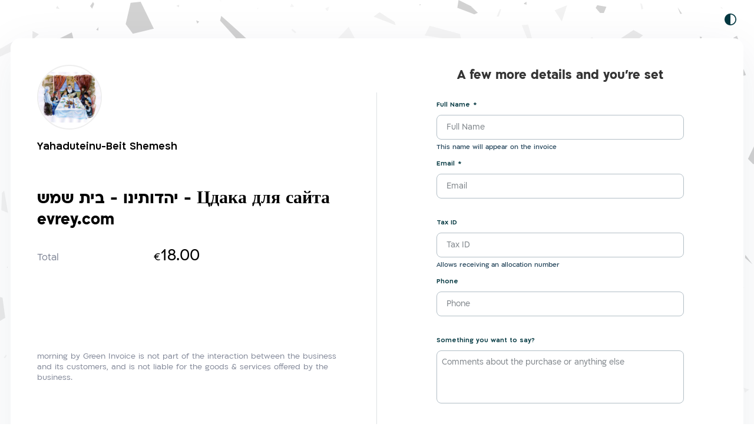

--- FILE ---
content_type: text/html
request_url: https://pages.greeninvoice.co.il/en/payments/links/2ca776c1-e0db-4db0-8b48-5722b344023e
body_size: 584
content:
<!doctype html><html lang="en"><head><meta charset="utf-8"><meta http-equiv="X-UA-Compatible" content="IE=edge,chrome=1"><meta http-equiv="Cache-Control" content="no-cache, no-store, must-revalidate, max-age=0"><meta http-equiv="Pragma" content="no-cache"><meta http-equiv="Expires" content="0"><meta name="viewport" content="width=device-width,initial-scale=1,minimum-scale=1,user-scalable=no"><link rel="icon" href="https://static.greeninvoice.co.il/icons/favicon.ico"><link rel="apple-touch-startup-image" href="https://static.greeninvoice.co.il/icons/splash-640x960.png"><link rel="apple-touch-icon" sizes="60x60" href="https://static.greeninvoice.co.il/icons/touch-60x60.png"><link rel="apple-touch-icon" sizes="120x120" href="https://static.greeninvoice.co.il/icons/touch-120x120.png"><link rel="apple-touch-icon" sizes="152x152" href="https://static.greeninvoice.co.il/icons/touch-152x152.png"><link rel="apple-touch-icon" sizes="167x167" href="https://static.greeninvoice.co.il/icons/touch-167x167.png"><link rel="apple-touch-icon" sizes="180x180" href="https://static.greeninvoice.co.il/icons/touch-180x180.png"><link rel="icon" type="image/png" href="https://static.greeninvoice.co.il/icons/favicon-196x196.png" sizes="196x196"><link rel="icon" type="image/png" href="https://static.greeninvoice.co.il/icons/favicon-128x128.png" sizes="128x128"><link rel="icon" type="image/png" href="https://static.greeninvoice.co.il/icons/favicon-96x96.png" sizes="96x96"><link rel="icon" type="image/png" href="https://static.greeninvoice.co.il/icons/favicon-32x32.png" sizes="32x32"><link rel="icon" type="image/png" href="https://static.greeninvoice.co.il/icons/favicon-16x16.png" sizes="16x16"><link rel="stylesheet" media="all" href="https://static.greeninvoice.co.il/fonts/ploni.min.css"><link rel="stylesheet" media="all" href="https://static.greeninvoice.co.il/fonts/ping.min.css"><title></title><script>window.CONFIG = {
                env: `production`,
                appUrl: `https://app.greeninvoice.co.il`,
                siteUrl: `https://www.greeninvoice.co.il`,
                apiUrl: `https://api.greeninvoice.co.il/api`,
                servicesApiUrl: `https://apigw.greeninvoice.co.il`,
                dataPlatformApiUrl: `https://events.greeninvoice.co.il`,
                cacheApiUrl: `https://cache.greeninvoice.co.il`,
                version: `1.1.70`,
                cdnUrl: `https://static.greeninvoice.co.il/pages/assets/1.1.70`,
                cdnDomain: `https://static.greeninvoice.co.il`,
                websocketUrl: `wss://wss.greeninvoice.co.il`,
                filesUrl: `https://files.greeninvoice.co.il`,
            };</script><script src="https://meshulam.co.il/_media/js/apple_pay_sdk/sdk.min.js"></script><script type="module" crossorigin src="https://static.greeninvoice.co.il/pages/assets/1.1.70/index-CBVvPzL8.js"></script><link rel="stylesheet" crossorigin href="https://static.greeninvoice.co.il/pages/assets/1.1.70/style-FXaEflVx.css"></head><body><div id="tag"></div><div id="app"></div></body></html>

--- FILE ---
content_type: text/css
request_url: https://static.greeninvoice.co.il/pages/assets/1.1.70/style-FXaEflVx.css
body_size: 72299
content:
.gi-logo--white,.gi-logo--pure-white{fill:#fff}.gi-logo--transparent{fill:transparent}.gi-logo--primary{fill:#0dac81}.gi-logo--secondary{fill:#033841}.gi-logo--tertiary{fill:#1d58e3}.gi-logo--info{fill:#2e99f4}.gi-logo--warning{fill:#ffaf00}.gi-logo--error{fill:#f63865}.gi-logo--success{fill:#13be90}.gi-logo--pis{fill:#1a7870}.gi-icon-button{border:unset;padding-top:0;padding-bottom:0;cursor:pointer;display:flex;justify-content:center;align-items:center;transition:all .3s ease;width:40px;height:40px;background:unset;color:#033841;border-radius:100px}.gi-icon-button:focus{outline:none}.gi-icon-button:hover{background:#0338410f}.gi-icon-button:focus-visible,.gi-icon-button:active{background:#03384133}.gi-icon-button:disabled{cursor:not-allowed;background:unset;color:#b2bec6}.gi-chip{width:fit-content;display:flex;justify-content:center;align-items:center;border-radius:4px;max-width:100%;word-break:break-word;height:auto;min-height:24px}.gi-chip__text{font-size:16px;line-height:24px;font-weight:500;margin:0 8px}.gi-chip__button{padding:0;border:0;cursor:pointer;background:unset;color:currentColor;margin-inline:-8px 0px}.gi-chip__icon{border:0;margin:0;padding:0;background:unset}.gi-chip--light{color:#033841;background:#dde1e4}.gi-chip--dark{color:#fff;background:#033841}.gi-chip--dark .gi-chip__icon{color:#fff}.gi-chip--disabled{color:#fff;background:#718795}.gi-chip--disabled .gi-chip__icon{color:#fff}.gi-chips{font-family:inherit;font-weight:inherit;font-size:1em;position:relative;width:100%;-webkit-font-smoothing:antialiased}.gi-chips *{box-sizing:border-box}.gi-chips ::-webkit-input-placeholder{color:#80868b}.gi-chips :-ms-input-placeholder{color:#80868b}.gi-chips ::placeholder{color:#80868b}.gi-chips__chips{display:flex;flex-wrap:wrap;align-items:center;margin:0 -3px;width:100%}.gi-chips__chip{margin:3px}.gi-chips__input-wrapper{padding-top:14px;position:relative;border:0px;border-bottom:1px;transition:all .2s ease-in-out;display:flex;flex-wrap:wrap;align-content:space-between}.gi-chips__input{border:0px;height:41px;padding:6px 0;margin:0 3px;-webkit-appearance:none;-moz-appearance:none;appearance:none;border-bottom:1px;font-size:.85rem;font-weight:400;font-family:inherit;align-self:flex-end;transition:all .3s ease;width:auto;flex-grow:1}.gi-chips__input:focus{outline:none}.gi-chips .gi-chips__input{background-color:transparent}.gi-chips .gi-chips__label,.gi-chips .gi-chips__input{color:#033841}.gi-chips .gi-chips__input-wrapper{border-color:#b2bec6}.gi-chips .gi-chips__input-wrapper{border-style:solid}.gi-chips .gi-chips__input-wrapper:hover{border-color:#778c9a}.gi-chips__label{display:flex;font-size:.85rem;position:absolute;transition:all .1s ease-in-out;top:23px;left:0}[dir=rtl] .gi-chips__label{right:0;left:auto}.gi-chips__label--float-above{font-size:.7rem;line-height:1rem;top:-3px;font-weight:600;left:0}[dir=rtl] .gi-chips__label--float-above{right:0;left:auto}.gi-chips__helper{margin-top:4px;min-height:15px;font-size:.7rem;line-height:1rem;font-weight:500;text-align:start;font-family:inherit;height:20px;transition:all .3s ease;direction:inherit;width:100%;letter-spacing:0}.gi-chips__helper a{transition:all .15s ease;color:inherit}.gi-chips .gi-chips__helper{color:#23445a}.gi-chips__menu{position:absolute;left:-16px;right:-16px;z-index:2;background-color:#fff;transition:transform .1s ease-in-out,opacity .2s ease-in-out;opacity:0;transform:translateY(-20px);transform-origin:top;font-size:.85rem;font-weight:400;line-height:1.5rem;margin:0;padding:8px 0;max-width:calc(100% + 30px);overflow:auto;height:fit-content;width:calc(100% + 30px);border-radius:6px;box-shadow:0 30px 80px #23445a33;list-style-type:none;pointer-events:none}.gi-chips .gi-chips__menu{max-height:250px}.gi-chips__list{margin:0;padding:0;list-style-type:none}.gi-chips__list-option{display:flex;align-items:center;justify-content:flex-start;padding-inline-start:10px;height:48px;transition:background-color .2s ease-in-out}.gi-chips__list-option:hover{cursor:pointer}.gi-chips__list-option:focus{outline:none}.gi-chips__list-option--disabled:hover{cursor:not-allowed}.gi-chips__list-option--group{font-weight:700}.gi-chips__list-option--group:hover,.gi-chips__list-option--group:focus{cursor:default}.gi-chips__icon{pointer-events:none;position:absolute;height:42px;display:flex;align-items:center;justify-content:center;bottom:0}.gi-chips__icon--leading{right:auto;left:0}[dir=rtl] .gi-chips__icon--leading{right:0;left:auto}.gi-chips__icon--trailing{left:auto;right:0}[dir=rtl] .gi-chips__icon--trailing{left:0;right:auto}.gi-chips__ripple{position:absolute;z-index:1;bottom:0;left:0;right:0;height:1px;width:100%;transform:scaleX(0);transition:transform .2s ease-in-out}.gi-chips--open .gi-chips__menu{opacity:1;transform:translateY(-15px);pointer-events:all}.gi-chips--with-trailing-icon .gi-chips__input{padding-left:0;padding-right:30px}[dir=rtl] .gi-chips--with-trailing-icon .gi-chips__input{padding-right:0;padding-left:30px}.gi-chips--required .gi-chips__label-required:after{content:"*";padding:0 5px}.gi-chips--outlined{padding-top:0}.gi-chips--outlined.gi-chips--with-label{padding-top:14px}.gi-chips--outlined.gi-chips--with-label .gi-chips__icon{top:14px}.gi-chips--outlined .gi-chips__input{height:unset;padding:0}.gi-chips--outlined .gi-chips__input-wrapper{border-radius:8px;padding:8px;border:1px;margin-top:14px}.gi-chips--outlined .gi-chips__label{top:8px}.gi-chips--outlined .gi-chips__label--float-above{top:-27px}[dir=rtl] .gi-chips--outlined .gi-chips__label{right:8px}[dir=rtl] .gi-chips--outlined .gi-chips__label--float-above{right:0}[dir=ltr] .gi-chips--outlined .gi-chips__label{left:8px}[dir=ltr] .gi-chips--outlined .gi-chips__label--float-above{left:0}.gi-chips--outlined .gi-chips__icon{top:0;height:42px}.gi-chips--outlined .gi-chips__icon--leading{left:7px;right:auto}[dir=rtl] .gi-chips--outlined .gi-chips__icon--leading,.gi-chips--outlined .gi-chips__icon--trailing{left:auto;right:7px}[dir=rtl] .gi-chips--outlined .gi-chips__icon--trailing{left:7px;right:auto}.gi-chips--outlined .gi-chips__chips{margin:0;gap:8px}.gi-chips--outlined .gi-chip{margin:0}.gi-chips--outlined .gi-chips__input-wrapper{border-color:#b2bec6}.gi-chips--outlined .gi-chips__input-wrapper{border-style:solid}.gi-chips--outlined .gi-chips__input-wrapper:hover{border-color:#778c9a}.gi-chips--focused .gi-chips__ripple{transform:scaleX(1)}.gi-chips--focused .gi-chips__input-wrapper,.gi-chips--focused .gi-chips__input-wrapper:hover{border-color:#0dac81}.gi-chips--focused .gi-chips__ripple{background-color:#0dac81}.gi-chips--disabled,.gi-chips--disabled label,.gi-chips--disabled input{cursor:not-allowed}.gi-chips--disabled .gi-chips__input{color:#718795}.gi-chips--disabled .gi-chips__input-wrapper{border-color:#718795}.gi-chips--disabled .gi-chips__input-wrapper{border-style:dotted}.gi-chips--disabled .gi-chips__input-wrapper:hover{border-color:#718795}.gi-chips--disabled .gi-chips__label{color:#718795}.gi-chips--invalid .gi-chips__helper{color:#f63865}.gi-chips--invalid .gi-chips__input-wrapper,.gi-chips--invalid .gi-chips__input-wrapper:hover{border-color:#f63865}.gi-chips--invalid .gi-chips__ripple{background-color:#f63865}.gi-chips--invalid .gi-chips__icon{color:#f63865}.gi-chips .gi-chips__list-option:not(.gi-chips .gi-chips__list-option--disabled):not(.gi-chips .gi-chips__list-option--group):not(.gi-chips .gi-chips__list-option--selected):hover{background-color:#dde1e4}.gi-chips .gi-chips__list-option:not(.gi-chips .gi-chips__list-option--disabled):not(.gi-chips .gi-chips__list-option--group):not(.gi-chips .gi-chips__list-option--selected):focus{background-color:#dde1e4}.gi-chips .gi-chips__list-option--disabled{color:#d3dade}.gi-progress-dots{max-width:100%;display:flex}.gi-progress-dots__dot{margin:0 4px;width:9px;height:9px;border-radius:9px;background:#d3dade;transition:background .3s ease}.gi-progress-dots__dot--done,.gi-progress-dots__dot--current{background:#23445a}.gi-progress-dots__dot--clickable{cursor:pointer}@media screen and (max-width: 1024px){.gi-progress-dots__dot{width:7px;height:7px;border-radius:7px}}.gi-list-group{border-collapse:collapse;border-spacing:0;width:100%;max-width:100%}.gi-list-group__header{text-align:start;padding:16px 16px 8px;white-space:nowrap;color:#23445a}.gi-list-group__footer{margin:0 auto}@media screen and (max-width: 1024px){.gi-list-group thead{display:none}}@media screen and (max-width: 480px){.gi-list-group{display:flex;flex-direction:column}}.gi-list-item{background-color:#fff;border-bottom:1px solid #dde1e4;color:#033841;cursor:pointer;transition:box-shadow .3s ease,transform .3s ease,background-color .3s ease;z-index:1;position:relative;font-size:1rem;font-size:.85rem}@media screen and (max-width: 1440px){.gi-list-item{font-size:.9444444444rem}}.gi-list-item__arrow-open{width:0}.gi-list-item__arrow-open svg{transition:transform .2s ease-in-out;transform:rotate(90deg)}.gi-list-item__arrow-open--open svg{transform:rotate(0)}.gi-list-item td{padding:16px;white-space:nowrap;transition:box-shadow .3s}.gi-list-item td.gi-list-item__arrow-open{padding-inline-start:24px;padding-inline-end:8px}.gi-list-item--opened{border:1px solid #cfe3ff;background-color:#cfe3ff}.gi-list-item--checked,.gi-list-item--selected,.gi-list-item:hover{box-shadow:0 5px 30px 5px #2d2e3614;z-index:2}.gi-list-item:active{background-color:#f7f7f7}.gi-list-item:last-child{border-bottom:unset}.gi-list-item__drawer{border:1px solid #d3dade;border-top:unset}@media screen and (max-width: 1024px){.gi-list-item--selected{box-shadow:none;border-radius:inherit;z-index:unset}}@media screen and (max-width: 480px){.gi-list-item{display:flex;width:100%;flex-wrap:wrap;padding:8px 48px 8px 16px;position:relative}.gi-list-item td{padding:8px;display:flex;white-space:break-spaces}.gi-list-item td:not(.multi-select){width:50%}.gi-list-item td.mobile-stretch{width:100%}.gi-list-item .multi-select{position:absolute;top:12px;right:10px}}.gi-list__count{font-size:.8rem;font-weight:400;margin:0 8px}@media screen and (max-width: 1440px){.gi-list__count{font-size:.8888888889rem}}.gi-list__summary{background-color:#fff;border-bottom:1px solid #dde1e4;font-size:1.1rem;color:#033841;font-weight:700}@media screen and (max-width: 1440px){.gi-list__summary{font-size:1.2222222222rem}}.gi-list__summary td{padding:16px}.gi-list__actions{display:flex;align-items:space-around;justify-content:center}.gi-list__category small{font-size:.75rem;font-weight:400}@media screen and (max-width: 1440px){.gi-list__category small{font-size:.8333333333rem}}[dir=rtl] .gi-list tr:first-child td:first-child{border-top-right-radius:16px}[dir=rtl] .gi-list tr:first-child td:last-child{border-top-left-radius:16px}[dir=ltr] .gi-list tr:first-child td:first-child{border-top-left-radius:16px}[dir=ltr] .gi-list tr:first-child td:last-child{border-top-right-radius:16px}.gi-list tr:last-child:last-child{border-bottom-right-radius:16px;border-bottom-left-radius:16px}[dir=rtl] .gi-list tr:last-child td:first-child{border-bottom-right-radius:16px}[dir=rtl] .gi-list tr:last-child td:last-child{border-bottom-left-radius:16px}[dir=ltr] .gi-list tr:last-child td:first-child{border-bottom-left-radius:16px}[dir=ltr] .gi-list tr:last-child td:last-child{border-bottom-right-radius:16px}.gi-list:not(:last-of-type):after{content:"";display:block;height:20px}.gi-list--square:after{content:unset}[dir=rtl] .gi-list--square tr:first-child td:first-child{border-top-right-radius:unset}[dir=rtl] .gi-list--square tr:first-child td:last-child{border-top-left-radius:unset}[dir=ltr] .gi-list--square tr:first-child td:first-child{border-top-left-radius:unset}[dir=ltr] .gi-list--square tr:first-child td:last-child{border-top-right-radius:unset}@media screen and (max-width: 1024px){.gi-list__checkbox-placeholder{display:none}}@media screen and (max-width: 480px){.gi-list{display:flex;flex-direction:column;border-radius:16px}.gi-list__summary{display:flex;justify-content:space-between;padding:0 2px;font-size:.9rem;border-top-right-radius:16px;border-top-left-radius:16px}}@media screen and (max-width: 480px) and (max-width: 1440px){.gi-list__summary{font-size:1rem}}@media screen and (max-width: 480px){.gi-list tr:first-child{border-top-right-radius:16px;border-top-left-radius:16px}.gi-list tr:last-child{border-bottom-right-radius:16px;border-bottom-left-radius:16px}}.gi-checkbox{font-size:.85rem;font-weight:inherit;font-family:inherit;-webkit-font-smoothing:antialiased}.gi-checkbox__background{top:0;left:0;border:1px solid currentColor;font-size:.9rem;font-weight:inherit;font-family:inherit;line-height:0;white-space:nowrap;cursor:pointer;display:inline-flex;position:absolute;-webkit-box-align:center;align-items:center;justify-content:center;box-sizing:border-box;width:18px;height:18px;border-radius:4px;pointer-events:none;will-change:background-color,border-color;transition:border-color 90ms 0ms cubic-bezier(0,0,.2,1),background-color 90ms 0ms cubic-bezier(0,0,.2,1);-webkit-tap-highlight-color:rgba(0,0,0,0);-webkit-box-pack:center}.gi-checkbox__background:before{display:none}.gi-checkbox__checkmark{top:2px;left:0;right:0;margin:0 auto;width:12px;position:absolute;opacity:0;-webkit-transition:opacity .18s 0ms cubic-bezier(.4,0,.6,1);transition:opacity .18s 0ms cubic-bezier(.4,0,.6,1)}.gi-checkbox__checkmark-path{-webkit-transition:stroke-dashoffset .18s 0ms cubic-bezier(.4,0,.6,1);transition:stroke-dashoffset .18s 0ms cubic-bezier(.4,0,.6,1);stroke:currentColor;stroke-width:3.12px;stroke-dashoffset:29.7833385;stroke-dasharray:29.7833385}.gi-checkbox__mixedmark{width:100%;height:0;-webkit-transform:scaleX(0) rotate(0deg);transform:scaleX(0) rotate(0);border-width:1px;border-style:solid;opacity:0;-webkit-transition:opacity 90ms 0ms cubic-bezier(.4,0,.6,1),-webkit-transform 90ms 0ms cubic-bezier(.4,0,.6,1);transition:opacity 90ms 0ms cubic-bezier(.4,0,.6,1),-webkit-transform 90ms 0ms cubic-bezier(.4,0,.6,1);transition:opacity 90ms 0ms cubic-bezier(.4,0,.6,1),transform 90ms 0ms cubic-bezier(.4,0,.6,1);transition:opacity 90ms 0ms cubic-bezier(.4,0,.6,1),transform 90ms 0ms cubic-bezier(.4,0,.6,1),-webkit-transform 90ms 0ms cubic-bezier(.4,0,.6,1)}.gi-checkbox__input-wrapper{height:40px;width:40px;min-width:40px;display:flex;align-items:center;justify-content:center;margin:-10px;border-radius:50%;transition:background .15s linear}.gi-checkbox__input-wrapper:hover{background:#0338410f}.gi-checkbox__input-wrapper:focus-visible,.gi-checkbox__input-wrapper:active{background:#0338414d}.gi-checkbox__input{font-size:.9rem;font-weight:inherit;font-family:inherit;display:inline-block;position:relative;-webkit-box-flex:0;flex:0 0 18px;box-sizing:content-box;width:18px;height:18px;line-height:0;white-space:nowrap;cursor:pointer;vertical-align:bottom;-webkit-tap-highlight-color:rgba(0,0,0,0);padding:0}.gi-checkbox__native-control{font-size:.9rem;font-weight:inherit;font-family:inherit;display:inline-block;-webkit-box-flex:0;flex:0 0 18px;box-sizing:content-box;line-height:0;white-space:nowrap;vertical-align:bottom;-webkit-tap-highlight-color:rgba(0,0,0,0);position:absolute;margin:0;padding:0;opacity:0;cursor:inherit;top:0;right:0;left:0;width:18px;height:18px}.gi-checkbox__native-control:enabled~.gi-checkbox__background .gi-checkbox__checkmark{color:#fff}.gi-checkbox__native-control:checked~.gi-checkbox__background .gi-checkbox__checkmark{-webkit-transition:opacity .18s 0ms cubic-bezier(0,0,.2,1),-webkit-transform .18s 0ms cubic-bezier(0,0,.2,1);transition:opacity .18s 0ms cubic-bezier(0,0,.2,1),-webkit-transform .18s 0ms cubic-bezier(0,0,.2,1);transition:opacity .18s 0ms cubic-bezier(0,0,.2,1),transform .18s 0ms cubic-bezier(0,0,.2,1);transition:opacity .18s 0ms cubic-bezier(0,0,.2,1),transform .18s 0ms cubic-bezier(0,0,.2,1),-webkit-transform .18s 0ms cubic-bezier(0,0,.2,1);opacity:1}.gi-checkbox__native-control:checked~.gi-checkbox__background .gi-checkbox__checkmark-path,.gi-checkbox__native-control:indeterminate~.gi-checkbox__background .gi-checkbox__checkmark-path{stroke-dashoffset:0}.gi-checkbox__native-control:checked~.gi-checkbox__background .gi-checkbox__mixedmark{-webkit-transform:scaleX(1) rotate(-45deg);transform:scaleX(1) rotate(-45deg)}.gi-checkbox__ripple{font-size:.9rem;font-weight:inherit;font-family:inherit;line-height:0;white-space:nowrap;cursor:pointer;-webkit-tap-highlight-color:rgba(0,0,0,0);position:absolute;top:0;left:0;width:100%;height:100%;pointer-events:none}.gi-checkbox__ripple:before,.gi-checkbox__ripple:after{display:none}.gi-checkbox--disabled .gi-checkbox__native-control:disabled~.gi-checkbox__background .gi-checkbox__checkmark{color:#fff}.gi-checkbox--disabled .gi-checkbox__input-wrapper:hover{background:unset}.gi-checkbox--disabled .gi-checkbox__input-wrapper:focus-visible,.gi-checkbox--disabled .gi-checkbox__input-wrapper:active{background:unset}.gi-checkbox .gi-checkbox__native-control:checked~.gi-checkbox__background,.gi-checkbox .gi-checkbox__native-control:indeterminate~.gi-checkbox__background{border-color:#033841;background-color:#033841}.gi-checkbox .gi-checkbox__native-control:not(:checked):not(:indeterminate)~.gi-checkbox__background{border-color:#033841;background-color:#fff}.gi-checkbox__wrapper{display:flex;align-items:center}.gi-checkbox__label{font-weight:500;color:#033841;margin:0 10px;line-height:1rem;display:flex;justify-content:flex-start;align-items:flex-start}.gi-checkbox__hint{position:relative;top:-8px}.gi-checkbox__helper{margin-top:4px;min-height:15px;font-size:.7rem;line-height:1rem;font-weight:500;text-align:start}.gi-checkbox--invalid .gi-checkbox__native-control:checked~.gi-checkbox__background,.gi-checkbox--invalid .gi-checkbox__native-control:indeterminate~.gi-checkbox__background{border-color:#f63865;background-color:#f63865}.gi-checkbox--invalid .gi-checkbox__native-control:not(:checked):not(:indeterminate)~.gi-checkbox__background{border-color:#f63865;background-color:#fff}.gi-checkbox--invalid .gi-checkbox__helper{color:#f63865}.gi-checkbox--disabled{cursor:not-allowed}.gi-checkbox--disabled .gi-checkbox__native-control:checked~.gi-checkbox__background,.gi-checkbox--disabled .gi-checkbox__native-control:indeterminate~.gi-checkbox__background{border-color:#b2bec6;background-color:#b2bec6}.gi-checkbox--disabled .gi-checkbox__native-control:not(:checked):not(:indeterminate)~.gi-checkbox__background{border-color:#b2bec6;background-color:#fff}.gi-checkbox--disabled .gi-checkbox__label,.gi-checkbox--disabled .gi-checkbox__helper{color:#b2bec6}.gi-form .buttons{display:flex;width:100%;margin-top:24px}.gi-form--loading{position:relative}.gi-form--loading .gi-form__loader{position:absolute;width:100%;height:100%;background:#ffffffb3;top:0;display:flex;justify-content:center;align-items:center;z-index:1}.gi-form-field{margin-bottom:20px}.gi-toast{display:flex;align-items:center;justify-content:center;pointer-events:none;position:fixed;width:100%;bottom:5%;left:0;right:0;z-index:100000}.gi-toast__body{display:flex;align-items:stretch;justify-content:space-between;pointer-events:all;width:100%;min-height:100px;max-width:660px;margin:auto;background:#fff;border-radius:8px;box-shadow:0 10px 50px #2d2e361a}.gi-toast__action{align-self:flex-end}.gi-toast__close{margin-inline-start:0;margin-inline-end:0;padding:8px}.gi-toast__content{display:flex;align-items:center;justify-content:space-between;flex:1;width:auto;height:auto;padding:24px;padding-inline-end:0;margin-inline-start:0;margin-inline-end:auto;gap:24px}.gi-toast__title,.gi-toast__description{margin:0;word-break:break-word;color:#033841}.gi-toast__icon{display:flex;align-items:center;justify-content:center;width:100px;height:auto;background:#dde1e4;color:#fff;margin-inline-start:0;margin-inline-end:0;border-start-start-radius:8px;border-end-start-radius:8px;transition:background-color .2s ease-in-out,width .2s ease-in-out}.gi-toast--success .gi-toast__icon{background-color:#13be90}.gi-toast--info .gi-toast__icon{background-color:#2e99f4}.gi-toast--warning .gi-toast__icon{background-color:#ffaf00}.gi-toast--error .gi-toast__icon{background-color:#f63865}@media screen and (max-width: 1024px){.gi-toast{padding-inline-start:24px;padding-inline-end:24px}.gi-toast__body{min-height:100px;height:auto}.gi-toast__icon{width:10px}.gi-toast__icon svg{display:none}.gi-toast__content{flex-direction:column;align-items:flex-start}.gi-toast__action{margin-inline-end:auto}}.gi-switch{color:#033841;-webkit-font-smoothing:antialiased}.gi-switch__wrapper{display:inline-flex;align-items:center;justify-content:flex-end;vertical-align:middle;flex-direction:row}.gi-switch .gi-switch__track{background-color:#d3dade;border-color:#d3dade}.gi-switch__track{box-sizing:border-box;display:flex;align-items:center;justify-content:flex-start;border:2px solid;border-radius:20px;cursor:pointer;transition:background-color .2s cubic-bezier(.68,-.55,.27,1.55),border-color .2s cubic-bezier(.68,-.55,.27,1.55);position:relative;flex-direction:row}.gi-switch__thumb{display:inline-block;border-radius:100%;background:#fff;transition:margin-inline-end .2s cubic-bezier(.68,-.55,.27,1.55),margin-inline-start .2s cubic-bezier(.68,-.55,.27,1.55)}.gi-switch__native{cursor:pointer;position:absolute;left:0;margin:0 -2px;right:0;opacity:0;padding:0}.gi-switch__native:focus-visible+.gi-switch__thumb{outline:6px solid rgba(211,218,222,.5)}.gi-switch--md .gi-switch__native:focus-visible+.gi-switch__thumb{outline:4px solid rgba(211,218,222,.5)}.gi-switch__label{cursor:pointer;margin:0 10px;font-weight:500;line-height:1rem}.gi-switch--checked .gi-switch__track{background-color:#0dac81;border-color:#0dac81}.gi-switch--checked.gi-switch--md .gi-switch__thumb{margin-inline-start:0%;margin-inline-end:45%}.gi-switch--checked.gi-switch--lg .gi-switch__thumb{margin-inline-start:0%;margin-inline-end:42%}.gi-switch .gi-switch__helper{color:#23445a}.gi-switch__helper{transition:all .3s ease;direction:inherit;width:100%;letter-spacing:0;margin-top:4px;min-height:15px;font-size:.7rem;line-height:1rem;font-weight:500;text-align:start}.gi-switch--disabled .gi-switch__track{background-color:#b2bec6;border-color:#b2bec6}.gi-switch--disabled .gi-switch__label,.gi-switch--disabled .gi-switch__helper{color:#b2bec6}.gi-switch--disabled .gi-switch__native,.gi-switch--disabled .gi-switch__track,.gi-switch--disabled .gi-switch__label{cursor:not-allowed}.gi-switch--invalid:not(.gi-switch--checked) .gi-switch__track{background-color:#f63865;border-color:#f63865}.gi-switch--invalid:not(.gi-switch--checked) .gi-switch__helper{color:#f63865}.gi-switch--md{font-size:17px}.gi-switch--md .gi-switch__track{width:26px;height:16px}.gi-switch--md .gi-switch__thumb{margin-inline-start:45%;margin-inline-end:0%;width:12px;height:12px}.gi-switch--lg{font-size:18px}.gi-switch--lg .gi-switch__track{width:32px;height:20px}.gi-switch--lg .gi-switch__thumb{margin-inline-start:42%;margin-inline-end:0%;width:16px;height:16px}.gi-radio{padding:0;font-size:.85rem;font-weight:inherit;font-family:inherit;-webkit-font-smoothing:antialiased}.gi-radio .gi-radio-content{padding:0;display:flex;align-items:center;justify-content:center;position:relative;-webkit-box-flex:0;-ms-flex:0 0 auto;flex:0 0 auto;-webkit-box-sizing:content-box;box-sizing:content-box;width:40px;height:40px;margin:-10px;cursor:pointer;will-change:opacity,transform,border-color,color}.gi-radio .gi-radio-content__native-control{position:absolute;margin:0;padding:0;opacity:0;cursor:inherit;z-index:1}.gi-radio .gi-radio-content__native-control:checked+.gi-radio-content__background .gi-radio-content__inner-circle{-webkit-transform:scale(.5);transform:scale(.5);-webkit-transition:border-color .12s 0ms cubic-bezier(0,0,.2,1),-webkit-transform .12s 0ms cubic-bezier(0,0,.2,1);transition:border-color .12s 0ms cubic-bezier(0,0,.2,1),-webkit-transform .12s 0ms cubic-bezier(0,0,.2,1);transition:transform .12s 0ms cubic-bezier(0,0,.2,1),border-color .12s 0ms cubic-bezier(0,0,.2,1);transition:transform .12s 0ms cubic-bezier(0,0,.2,1),border-color .12s 0ms cubic-bezier(0,0,.2,1),-webkit-transform .12s 0ms cubic-bezier(0,0,.2,1)}.gi-radio .gi-radio-content__native-control:checked+.gi-radio-content__background,.gi-radio .gi-radio-content__native-control:disabled+.gi-radio-content__background{-webkit-transition:opacity .12s 0ms cubic-bezier(0,0,.2,1),-webkit-transform .12s 0ms cubic-bezier(0,0,.2,1);transition:opacity .12s 0ms cubic-bezier(0,0,.2,1),-webkit-transform .12s 0ms cubic-bezier(0,0,.2,1);transition:opacity .12s 0ms cubic-bezier(0,0,.2,1),transform .12s 0ms cubic-bezier(0,0,.2,1);transition:opacity .12s 0ms cubic-bezier(0,0,.2,1),transform .12s 0ms cubic-bezier(0,0,.2,1),-webkit-transform .12s 0ms cubic-bezier(0,0,.2,1)}.gi-radio .gi-radio-content__background{width:16px;height:16px;display:inline-block;position:relative;-webkit-box-sizing:border-box;box-sizing:border-box}.gi-radio .gi-radio-content__background:before{width:20px;height:20px;background-color:#033841;position:absolute;-webkit-transform:scale(0,0);transform:scale(0);border-radius:50%;opacity:0;pointer-events:none;content:"";-webkit-transition:opacity .12s 0ms cubic-bezier(.4,0,.6,1),-webkit-transform .12s 0ms cubic-bezier(.4,0,.6,1);transition:opacity .12s 0ms cubic-bezier(.4,0,.6,1),-webkit-transform .12s 0ms cubic-bezier(.4,0,.6,1);transition:opacity .12s 0ms cubic-bezier(.4,0,.6,1),transform .12s 0ms cubic-bezier(.4,0,.6,1);transition:opacity .12s 0ms cubic-bezier(.4,0,.6,1),transform .12s 0ms cubic-bezier(.4,0,.6,1),-webkit-transform .12s 0ms cubic-bezier(.4,0,.6,1)}.gi-radio .gi-radio-content__inner-circle{position:absolute;-webkit-box-sizing:border-box;box-sizing:border-box;width:100%;height:100%;-webkit-transform:scale(0,0);transform:scale(0);border-width:10px;border-style:solid;border-radius:50%;-webkit-transition:border-color .12s 0ms cubic-bezier(.4,0,.6,1),-webkit-transform .12s 0ms cubic-bezier(.4,0,.6,1);transition:border-color .12s 0ms cubic-bezier(.4,0,.6,1),-webkit-transform .12s 0ms cubic-bezier(.4,0,.6,1);transition:transform .12s 0ms cubic-bezier(.4,0,.6,1),border-color .12s 0ms cubic-bezier(.4,0,.6,1);transition:transform .12s 0ms cubic-bezier(.4,0,.6,1),border-color .12s 0ms cubic-bezier(.4,0,.6,1),-webkit-transform .12s 0ms cubic-bezier(.4,0,.6,1);border-color:#033841;top:-2px;left:-2px}.gi-radio .gi-radio-content__outer-circle{position:absolute;top:0;left:0;-webkit-box-sizing:border-box;box-sizing:border-box;width:100%;height:100%;border-style:solid;border-radius:50%;-webkit-transition:border-color .12s 0ms cubic-bezier(.4,0,.6,1);transition:border-color .12s 0ms cubic-bezier(.4,0,.6,1);border-width:1px;border-color:#033841}.gi-radio .gi-radio-content__ripple{font-size:.85rem;font-weight:inherit;font-family:inherit;cursor:pointer;-webkit-tap-highlight-color:rgba(0,0,0,0);position:absolute;top:0;left:0;width:100%;height:100%;pointer-events:none;display:block}.gi-radio .gi-radio-content__ripple:before,.gi-radio .gi-radio-content__ripple:after{background-color:#033841;top:0%;left:0%;width:100%;height:100%;position:absolute;border-radius:50%;opacity:0;pointer-events:none;content:"";transition:opacity .15s linear}.gi-radio .gi-radio-content:hover .gi-radio-content__ripple:before{opacity:.04}.gi-radio .gi-radio-content:active .gi-radio-content__ripple:after{transition-duration:75ms;opacity:.12}.gi-radio--focused .gi-radio-content__ripple:before{transition-duration:75ms;opacity:.12}.gi-radio--focused .gi-radio-content:hover .gi-radio-content__ripple:before{opacity:.12}.gi-radio .gi-radio__label{color:#033841}.gi-radio .gi-radio__helper{color:#23445a}.gi-radio--white .gi-radio__label{color:#fff}.gi-radio--white .gi-radio-content__inner-circle,.gi-radio--white .gi-radio-content__outer-circle{border-color:#fff}.gi-radio--white .gi-radio-content__native-control:enabled+.gi-radio-content__background .gi-radio-content__inner-circle{border-color:#fff}.gi-radio--pure-white .gi-radio__label{color:#fff}.gi-radio--pure-white .gi-radio-content__inner-circle,.gi-radio--pure-white .gi-radio-content__outer-circle{border-color:#fff}.gi-radio--pure-white .gi-radio-content__native-control:enabled+.gi-radio-content__background .gi-radio-content__inner-circle{border-color:#fff}.gi-radio--transparent .gi-radio__label{color:transparent}.gi-radio--transparent .gi-radio-content__inner-circle,.gi-radio--transparent .gi-radio-content__outer-circle{border-color:transparent}.gi-radio--transparent .gi-radio-content__native-control:enabled+.gi-radio-content__background .gi-radio-content__inner-circle{border-color:transparent}.gi-radio--primary .gi-radio__label{color:#0dac81}.gi-radio--primary .gi-radio-content__inner-circle,.gi-radio--primary .gi-radio-content__outer-circle{border-color:#0dac81}.gi-radio--primary .gi-radio-content__native-control:enabled+.gi-radio-content__background .gi-radio-content__inner-circle{border-color:#0dac81}.gi-radio--secondary .gi-radio__label{color:#033841}.gi-radio--secondary .gi-radio-content__inner-circle,.gi-radio--secondary .gi-radio-content__outer-circle{border-color:#033841}.gi-radio--secondary .gi-radio-content__native-control:enabled+.gi-radio-content__background .gi-radio-content__inner-circle{border-color:#033841}.gi-radio--tertiary .gi-radio__label{color:#1d58e3}.gi-radio--tertiary .gi-radio-content__inner-circle,.gi-radio--tertiary .gi-radio-content__outer-circle{border-color:#1d58e3}.gi-radio--tertiary .gi-radio-content__native-control:enabled+.gi-radio-content__background .gi-radio-content__inner-circle{border-color:#1d58e3}.gi-radio--info .gi-radio__label{color:#2e99f4}.gi-radio--info .gi-radio-content__inner-circle,.gi-radio--info .gi-radio-content__outer-circle{border-color:#2e99f4}.gi-radio--info .gi-radio-content__native-control:enabled+.gi-radio-content__background .gi-radio-content__inner-circle{border-color:#2e99f4}.gi-radio--warning .gi-radio__label{color:#ffaf00}.gi-radio--warning .gi-radio-content__inner-circle,.gi-radio--warning .gi-radio-content__outer-circle{border-color:#ffaf00}.gi-radio--warning .gi-radio-content__native-control:enabled+.gi-radio-content__background .gi-radio-content__inner-circle{border-color:#ffaf00}.gi-radio--error .gi-radio__label{color:#f63865}.gi-radio--error .gi-radio-content__inner-circle,.gi-radio--error .gi-radio-content__outer-circle{border-color:#f63865}.gi-radio--error .gi-radio-content__native-control:enabled+.gi-radio-content__background .gi-radio-content__inner-circle{border-color:#f63865}.gi-radio--success .gi-radio__label{color:#13be90}.gi-radio--success .gi-radio-content__inner-circle,.gi-radio--success .gi-radio-content__outer-circle{border-color:#13be90}.gi-radio--success .gi-radio-content__native-control:enabled+.gi-radio-content__background .gi-radio-content__inner-circle{border-color:#13be90}.gi-radio--pis .gi-radio__label{color:#1a7870}.gi-radio--pis .gi-radio-content__inner-circle,.gi-radio--pis .gi-radio-content__outer-circle{border-color:#1a7870}.gi-radio--pis .gi-radio-content__native-control:enabled+.gi-radio-content__background .gi-radio-content__inner-circle{border-color:#1a7870}.gi-radio__wrapper{display:flex;align-items:center}.gi-radio__label{margin:0 10px;line-height:1rem;font-weight:500}.gi-radio__helper{margin-top:4px;min-height:15px;font-size:.7rem;line-height:1rem;font-weight:500;text-align:start}.gi-radio--invalid .gi-radio-content__inner-circle,.gi-radio--invalid .gi-radio-content__outer-circle{border-color:#f63865}.gi-radio--invalid .gi-radio-content__native-control:enabled+.gi-radio-content__background .gi-radio-content__inner-circle{border-color:#f63865}.gi-radio--invalid .gi-radio__label,.gi-radio--invalid .gi-radio__helper{color:#f63865}.gi-radio--disabled .gi-radio-content__inner-circle,.gi-radio--disabled .gi-radio-content__outer-circle{border-color:#b2bec6}.gi-radio--disabled .gi-radio-content__native-control:enabled+.gi-radio-content__background .gi-radio-content__inner-circle{border-color:#b2bec6}.gi-radio--disabled .gi-radio__label,.gi-radio--disabled .gi-radio__helper{color:#b2bec6}.gi-radio--disabled .gi-radio__label{cursor:not-allowed}.gi-input{font-family:inherit;font-weight:inherit;font-size:1em;position:relative;padding-top:14px;-webkit-font-smoothing:antialiased}.gi-input *{box-sizing:border-box}.gi-input__file-placeholder{color:#80868b;display:block;text-overflow:ellipsis;overflow:hidden;white-space:nowrap}.gi-input ::-webkit-input-placeholder{color:#80868b}.gi-input :-ms-input-placeholder{color:#80868b}.gi-input ::placeholder{color:#80868b}.gi-input__input{display:block;width:100%;border:0px;height:42px;padding:6px 0;font-size:.85rem;font-weight:400;font-family:ploni;-webkit-appearance:none;-moz-appearance:none;appearance:none;transition:all .2s ease-in-out;border-bottom:1px}.gi-input__input:focus{outline:none}[dir=rtl] .gi-input__input[type=email]{direction:ltr;text-align:right}.gi-input__input[type=number]::-webkit-inner-spin-button,.gi-input__input[type=number]::-webkit-outer-spin-button{-webkit-appearance:none}.gi-input__input[type=number]{-moz-appearance:textfield}.gi-input .gi-input__input{background-color:transparent}.gi-input .gi-input__label,.gi-input .gi-input__input{color:#033841}.gi-input .gi-input__input{border-color:#b2bec6}.gi-input .gi-input__input{border-style:solid}.gi-input .gi-input__input:hover{border-color:#778c9a}.gi-input__label{display:flex;font-size:.85rem;position:absolute;transition:all .1s ease-in-out;top:23px}.gi-input__label--float-above{font-size:.7rem;line-height:1rem;top:-3px;font-weight:600}.gi-input__hint{position:relative;top:-8px}.gi-input__ripple{position:absolute;z-index:1;top:54px;left:0;right:0;height:2px;width:100%;transform:scaleX(0);transition:transform .2s ease-in-out}.gi-input .gi-input__ripple{background-color:#0dac81}.gi-input__footer{display:flex;align-items:flex-start;justify-content:space-between;margin-top:4px;min-height:20px}.gi-input__helper{min-height:15px;font-size:.7rem;line-height:1rem;font-weight:500;height:20px;text-align:start;flex:1}.gi-input__counter{color:#80868b;font-size:15px;font-weight:400;inset-inline-end:20px;inset-block-end:4px}.gi-input .gi-input__helper{color:#23445a}.gi-input__icon{pointer-events:none;position:absolute;top:13px;height:42px;display:flex;align-items:center;justify-content:center}.gi-input__icon--leading{left:0;right:auto}[dir=rtl] .gi-input__icon--leading,.gi-input__icon--trailing{left:auto;right:0}[dir=rtl] .gi-input__icon--trailing{left:0;right:auto}.gi-input--required .gi-input__label:after{content:"*";padding:0 5px}.gi-input--outlined{padding-top:0}.gi-input--outlined.gi-input--with-label{padding-top:14px}.gi-input--outlined.gi-input--with-label .gi-input__icon{top:14px}.gi-input--outlined .gi-input__input{border-radius:8px;padding:8px 16px;height:42px;border:1px}.gi-input--outlined .gi-input__label{top:22px}.gi-input--outlined .gi-input__label--float-above{top:-12px}[dir=rtl] .gi-input--outlined .gi-input__label{right:16px}[dir=rtl] .gi-input--outlined .gi-input__label--float-above{right:0}[dir=ltr] .gi-input--outlined .gi-input__label{left:16px}[dir=ltr] .gi-input--outlined .gi-input__label--float-above{left:0}.gi-input--outlined .gi-input__icon{top:0;height:42px}.gi-input--outlined .gi-input__icon--leading{left:7px;right:auto}[dir=rtl] .gi-input--outlined .gi-input__icon--leading,.gi-input--outlined .gi-input__icon--trailing{left:auto;right:7px}[dir=rtl] .gi-input--outlined .gi-input__icon--trailing{left:7px;right:auto}.gi-input--outlined .gi-input__input{color:#033841}.gi-input--outlined .gi-input__input{border-color:#b2bec6}.gi-input--outlined .gi-input__input{border-style:solid}.gi-input--outlined .gi-input__input:hover{border-color:#778c9a}.gi-input--with-leading-icon .gi-input__input{padding-left:32px;padding-right:0}[dir=rtl] .gi-input--with-leading-icon .gi-input__input{padding-right:32px;padding-left:0}.gi-input--with-leading-icon.gi-input--outlined .gi-input__input{padding-right:8px;padding-left:32px}[dir=rtl] .gi-input--with-leading-icon.gi-input--outlined .gi-input__input{padding-left:8px;padding-right:32px}.gi-input--with-trailing-icon .gi-input__input{padding-left:0;padding-right:32px}[dir=rtl] .gi-input--with-trailing-icon .gi-input__input{padding-right:0;padding-left:32px}.gi-input--with-trailing-icon.gi-input--outlined .gi-input__input{padding-left:8px;padding-right:32px}[dir=rtl] .gi-input--with-trailing-icon.gi-input--outlined .gi-input__input{padding-right:8px;padding-left:32px}.gi-input--focused .gi-input__ripple{transform:scaleX(1)}.gi-input--focused .gi-input__input,.gi-input--focused .gi-input__input:hover{border-color:#0dac81}.gi-input--disabled,.gi-input--disabled label,.gi-input--disabled input{cursor:not-allowed}.gi-input--disabled .gi-input__input{color:#718795}.gi-input--disabled .gi-input__input{border-color:#718795}.gi-input--disabled .gi-input__input{border-style:dotted}.gi-input--disabled .gi-input__input:hover{border-color:#718795}.gi-input--disabled .gi-input__label{color:#718795}.gi-input--invalid .gi-input__helper{color:#f63865}.gi-input--invalid .gi-input__input,.gi-input--invalid .gi-input__input:hover{border-color:#f63865}.gi-input--invalid .gi-input__ripple{background-color:#f63865}.gi-input--active.gi-input--disabled .gi-input__label{color:#033841}.gi-input--number .gi-input__input{direction:ltr;text-align:end}.gi-dropdown{position:relative}.gi-dropdown__header{padding:16px 16px 0}.gi-dropdown__menu-surface{display:none;margin:0;padding:0;opacity:0;z-index:8;box-sizing:border-box;border-radius:8px;min-width:130px;max-width:100%;width:100%;position:absolute;transform:scale(1);overflow:auto;will-change:transform,opacity;-webkit-transition:opacity .03s linear,-webkit-transform .12s cubic-bezier(0,0,.2,1);transition:opacity .03s linear,-webkit-transform .12s cubic-bezier(0,0,.2,1);transition:opacity .03s linear,transform .12s cubic-bezier(0,0,.2,1);transition:opacity .03s linear,transform .12s cubic-bezier(0,0,.2,1),-webkit-transform .12s cubic-bezier(0,0,.2,1)}.gi-dropdown__menu-surface--open{display:table;transform:scale(1);opacity:1}.gi-dropdown__menu-surface--animating-open{display:table;transform:scale(.8);opacity:0}.gi-dropdown__menu-surface .gi-menu{font-family:inherit;font-size:1rem;font-weight:400;text-align:start;letter-spacing:.009375em;text-decoration:inherit;text-transform:inherit;line-height:1.5rem;margin:0;padding:8px 0;list-style-type:none}.gi-dropdown__menu-surface .gi-menu-item{position:relative;align-items:center;justify-content:flex-start;overflow:hidden;cursor:pointer;transition:background .15s ease}.gi-dropdown__menu-surface .gi-menu-item__wrapper{display:flex;justify-content:flex-start;align-items:center;width:100%}.gi-dropdown__menu-surface .gi-menu-item__icon{display:flex;justify-content:flex-start;align-items:center;padding:0 10px 0 0;margin:0}[dir=rtl] .gi-dropdown__menu-surface .gi-menu-item__icon{padding:0 0 0 10px;margin:0}.gi-dropdown__menu-surface .gi-menu-item__text{width:100%;text-overflow:ellipsis;white-space:nowrap;overflow:hidden}.gi-dropdown__menu-surface .gi-menu-item--disabled{cursor:not-allowed}.gi-dropdown__menu-surface .gi-menu-item--disabled .gi-menu-item__text{color:#718795}.gi-dropdown__menu-surface .gi-menu-item--active{background:#dde1e4}.gi-dropdown__menu-surface .gi-menu-item:focus{outline:none}.gi-dropdown__menu-surface .gi-menu-item:not(.gi-menu-item--disabled):hover{background:#0338410f}.gi-dropdown__menu-surface .gi-menu-item:not(.gi-menu-item--disabled):focus-visible,.gi-dropdown__menu-surface .gi-menu-item:not(.gi-menu-item--disabled):active{background:#03384133}.gi-dropdown--start .gi-dropdown__menu-surface{transform-origin:top right}.gi-dropdown--top .gi-dropdown__menu-surface{transform-origin:bottom center}.gi-dropdown--bottom .gi-dropdown__menu-surface{transform-origin:top center}.gi-dropdown--end .gi-dropdown__menu-surface{transform-origin:top left}.gi-dropdown__menu-surface{color:#033841}.gi-dropdown__menu-surface{background-color:#fff}.gi-dropdown__menu-surface{box-shadow:0 20px 80px #2d2e3626}.gi-dropdown .gi-menu-item__text{font-size:15px}.gi-dropdown .gi-menu-item__text{font-weight:500}.gi-dropdown .gi-menu-item{height:48px}.gi-dropdown .gi-menu-item{padding:0 16px}.gi-dropdown .gi-menu-item{display:flex}.gi-dropdown .gi-menu-item__text{color:#033841}.gi-combo-box{font-size:16px;font-weight:500}.gi-combo-box--filled .gi-combo-box__input{background-color:#dde1e4}.gi-combo-box--disabled{cursor:not-allowed}.gi-combo-box--disabled .gi-combo-box__input{color:#23445a;background-color:#fff}.gi-combo-box--disabled .gi-combo-box__input:hover{cursor:not-allowed}.gi-combo-box--disabled .gi-combo-box__input:hover,.gi-combo-box--disabled .gi-combo-box__input:focus{background-color:#fff}.gi-combo-box--disabled .gi-combo-box__arrow{color:#23445a}.gi-combo-box--dropdown-open .gi-combo-box__arrow{transform:rotate(180deg)}.gi-combo-box--expandable{width:100%}.gi-combo-box--expandable .gi-combo-box__input{width:100%;display:flex}.gi-combo-box__input-label{flex-grow:1;text-overflow:ellipsis;overflow:hidden;white-space:pre;text-align:start}.gi-combo-box__leading-icon{margin-inline-end:8px}.gi-combo-box__field{position:relative}.gi-combo-box__input{display:flex;justify-content:flex-start;align-items:center;padding:8px 12px;background-color:#fff;border:1px solid #b2bec6;border-radius:4px;height:36px;transition:background-color .2s ease-in-out;font:inherit;color:#033841;overflow:hidden;width:100%}.gi-combo-box__input:hover{cursor:pointer}.gi-combo-box__input:hover,.gi-combo-box__input:focus{background-color:#dde1e4;outline:none}.gi-combo-box__dropdown{display:flex;justify-content:flex-start;align-items:stretch;flex-direction:column}.gi-combo-box__header{padding:16px;border-bottom:1px solid #b2bec6;margin-bottom:8px;min-height:40px}.gi-combo-box__search{display:flex;justify-content:space-between;align-items:center;width:100%;padding:0 16px;position:relative}.gi-combo-box__search .gi-input{width:100%;margin-bottom:-16px}.gi-combo-box__no-results{padding:8px 16px 16px;color:#80868b}.gi-combo-box__buttons{display:flex;justify-content:flex-end;align-items:center;margin-top:auto;margin-bottom:0;padding:8px 24px 16px}.gi-combo-box__helper{position:relative;margin-top:8px;min-height:15px;font-size:.75em;line-height:1em;font-weight:500;color:#23445a}.gi-combo-box .gi-dropdown .gi-dropdown__menu-surface{transform-origin:top right}.gi-combo-box .gi-dropdown__menu-surface{position:absolute}.gi-combo-box .gi-dropdown__menu-surface{min-width:250px}.gi-combo-box .gi-dropdown__menu-surface{width:fit-content}.gi-combo-box .gi-dropdown__menu-surface{padding:0}.gi-combo-box .gi-dropdown__menu-surface{overflow:hidden}.gi-combo-box .gi-dropdown .gi-menu-item{padding:8px 24px}.gi-combo-box .gi-dropdown .gi-menu-item{padding-inline-end:12px}.gi-combo-box .gi-dropdown .gi-menu-item{justify-content:space-between}.gi-combo-box .gi-dropdown .gi-menu-item{height:40px}.gi-combo-box__options{min-width:250px;max-height:260px;overflow-y:auto;margin:0;padding:8px 0;list-style-type:none;background:#fff;position:relative;z-index:1}.gi-combo-box__option{padding:0;display:flex;justify-content:flex-start;align-items:center}.gi-combo-box__option>label{display:flex;justify-content:flex-start;align-items:center;width:100%;height:40px;padding:0 16px;cursor:pointer}.gi-combo-box__option--disabled>label{cursor:not-allowed}.gi-combo-box__option .gi-radio{font:inherit;display:flex}.gi-combo-box__option .gi-checkbox{font:inherit}.gi-combo-box__option .gi-checkbox__label{align-items:center}.gi-combo-box .gi-radio__wrapper{cursor:pointer}.gi-combo-box__option-leading-icon{margin-inline-end:8px}.gi-combo-box__option-trailing-icon{margin-inline-end:0;margin-inline-start:auto}.gi-combo-box .gi-dropdown .gi-menu-item{padding:0}.gi-combo-box__arrow{pointer-events:none;color:#033841;transition:transform .2s ease-in-out;margin-inline-end:0;margin-inline-start:16px}.gi-combo-box--radio-hidden .gi-radio .gi-radio-content{visibility:hidden;overflow:hidden;width:0;margin:0}.gi-combo-box--radio-hidden .gi-radio__label{margin-inline-start:0}.gi-tabs{width:fit-content}.gi-tabs .gi-tab{display:flex;align-items:center;justify-content:center;position:relative;-webkit-appearance:none;-moz-appearance:none;appearance:none;border:none;padding:0 24px;background:none;height:56px;cursor:pointer;transition:all .2s ease-in-out;font-size:.85em;font-weight:500;font-family:inherit;-webkit-font-smoothing:antialiased;white-space:nowrap;border-radius:4px}.gi-tabs .gi-tab:focus-visible{background:#0dac811a}.gi-tabs .gi-tab:focus,.gi-tabs .gi-tab:hover{outline:none}.gi-tabs .gi-tab--active .gi-tab__ripple{transform:scaleX(1);opacity:1}.gi-tabs .gi-tab--active .gi-tab__ripple--right{transform-origin:right}[dir=rtl] .gi-tabs .gi-tab--active .gi-tab__ripple--right,.gi-tabs .gi-tab--active .gi-tab__ripple--left{transform-origin:left}[dir=rtl] .gi-tabs .gi-tab--active .gi-tab__ripple--left{transform-origin:right}.gi-tabs .gi-tab--disabled{cursor:not-allowed}.gi-tabs .gi-tab__ripple{position:absolute;bottom:0;left:auto;right:auto;height:2px;width:100%;transform:scaleX(0);opacity:0;transition:transform .2s ease-in-out,width .2s ease-in-out,opacity .1s ease-in-out;z-index:1;transform-origin:right}.gi-tabs .gi-tab__ripple--right{transform-origin:left}[dir=rtl] .gi-tabs .gi-tab__ripple--right,.gi-tabs .gi-tab__ripple--left{transform-origin:right}[dir=rtl] .gi-tabs .gi-tab__ripple--left{transform-origin:left}.gi-tabs .gi-tab{color:#033841}.gi-tabs .gi-tab:hover{color:#0dac81}.gi-tabs .gi-tab:focus{color:#0dac81}.gi-tabs .gi-tab__ripple{background-color:#0dac81}.gi-tabs .gi-tab--active{color:#0dac81}.gi-tabs .gi-tab--disabled{color:#778c9a}.gi-tabs .gi-tab--disabled:focus,.gi-tabs .gi-tab--disabled:hover{color:#778c9a}.gi-tabs .gi-tab-scroller__scroll-area--scroll{overflow-x:scroll;scrollbar-width:none;-ms-overflow-style:none}.gi-tabs .gi-tab-scroller__scroll-area--scroll::-webkit-scrollbar{width:0;height:0}.gi-tabs .gi-tab-scroller__scroll-content{position:relative;display:flex;align-items:center;justify-content:unset;-webkit-box-flex:1;-ms-flex:1 0 auto;flex:1 0 auto;-webkit-transform:none;transform:none;will-change:transform}.gi-tabs--stretch .gi-tab{flex:1}.gi-tabs--fit .gi-tab{font-size:1em;font-weight:600;height:45px}.gi-tabs--fit .gi-tab__ripple{width:calc(100% - 48px)}.gi-tabs--centered .gi-tab-scroller__scroll-content{justify-content:center}@media screen and (max-width: 1024px){.gi-tabs--centered .gi-tab-scroller__scroll-content{justify-content:unset}.gi-tabs--fit .gi-tab{height:50px;font-size:.9em;font-weight:500}.gi-tabs--fit .gi-tab__ripple{width:100%}}.gi-dropdown-new__activator{position:relative}.gi-dropdown-new__body{position:absolute;background:#fff;box-shadow:0 20px 80px #2d2e3626;padding:8px 0;border-radius:8px;pointer-events:none;width:240px;color:#033841}.gi-dropdown-new--top .gi-dropdown-new__body{top:32px}.gi-dropdown-new--bottom .gi-dropdown-new__body{bottom:32px}.gi-dropdown-new--end .gi-dropdown-new__body{inset-inline-end:0}.gi-dropdown-new--start .gi-dropdown-new__body{inset-inline-start:0}.gi-dropdown-new--open .gi-dropdown-new__body{pointer-events:all}.gi-dropdown-new__wrapper{position:relative}.gi-dp-datepicker{display:block;width:auto}.gi-dp-datepicker svg{width:unset;height:fit-content}.gi-dp-datepicker-main{color:#033841;background-color:#fff;position:relative;direction:rtl;box-shadow:0 10px 50px #2d2e361a;border-radius:8px;border:unset;font:inherit;z-index:9999}[dir=ltr] .gi-dp-datepicker-main{direction:ltr}.gi-dp-datepicker-inline{display:inline-block}.gi-dp-datepicker-footer{padding:16px 24px 24px}.gi-dp-icon-right,.gi-dp-icon-left,.gi-dp-icon-double-right,.gi-dp-icon-double-left{display:flex;justify-content:center;align-items:center;width:24px;height:24px;text-align:center}.gi-dp-icon-right:before,.gi-dp-icon-left:before,.gi-dp-icon-double-right:before,.gi-dp-icon-double-left:before{content:none}.gi-dp-icon-right:after,.gi-dp-icon-left:after,.gi-dp-icon-double-right:after,.gi-dp-icon-double-left:after{content:url("data:image/svg+xml,%3Csvg width='6' height='10' viewBox='0 0 6 10' fill='none' xmlns='http://www.w3.org/2000/svg'%3E%3Cg id='dropdown-arrow copy'%3E%3Cpath id='Path' d='M3.55817 4.85108L0.436756 7.954C0.0985551 8.2902 0.0985552 8.83591 0.436756 9.17211C0.774958 9.5083 1.32392 9.5083 1.66212 9.17211L5.43135 5.42522C5.75076 5.1077 5.75076 4.59366 5.43135 4.27695L1.66212 0.530062C1.32392 0.193865 0.774957 0.193865 0.436756 0.530062C0.0985548 0.866259 0.0985548 1.41197 0.436756 1.74817L3.55817 4.85108Z' fill='%23033841'/%3E%3C/g%3E%3C/svg%3E%0A");width:auto;height:auto;transform:none;border:none;position:static;display:inline-block;margin:auto;line-height:1}.gi-dp-icon-right:hover:after,.gi-dp-icon-left:hover:after,.gi-dp-icon-double-right:hover:after,.gi-dp-icon-double-left:hover:after{content:url("data:image/svg+xml,%3Csvg width='6' height='10' viewBox='0 0 6 10' fill='none' xmlns='http://www.w3.org/2000/svg'%3E%3Cg id='dropdown-arrow copy'%3E%3Cpath id='Path' d='M3.55817 4.85108L0.436756 7.954C0.0985551 8.2902 0.0985552 8.83591 0.436756 9.17211C0.774958 9.5083 1.32392 9.5083 1.66212 9.17211L5.43135 5.42522C5.75076 5.1077 5.75076 4.59366 5.43135 4.27695L1.66212 0.530062C1.32392 0.193865 0.774957 0.193865 0.436756 0.530062C0.0985548 0.866259 0.0985548 1.41197 0.436756 1.74817L3.55817 4.85108Z' fill='%230DAC81'/%3E%3C/g%3E%3C/svg%3E%0A")}.gi-dp-icon-right:after,.gi-dp-icon-double-right:after{transform:scaleX(-1)}.gi-dp-btn-icon-right,.gi-dp-btn-icon-left,.gi-dp-btn-icon-double-right,.gi-dp-btn-icon-double-left{display:flex;justify-content:center;align-items:center;background:none;border:none;cursor:pointer}.gi-dp-btn-icon-double-left{order:3}.gi-dp-btn-icon-double-right{order:5}.gi-dp-btn-icon-left{order:1;margin-right:0;margin-left:60px}.gi-dp-btn-icon-right{order:2;margin-left:auto;margin-right:0}.gi-dp-btn-current-year{display:flex;justify-content:center;align-items:center;width:50px}.gi-dp-btn-current-month{display:flex;justify-content:center;align-items:center;position:absolute;width:70px;right:26px;left:unset}.gi-dp-datepicker-body{padding:0}.gi-dp-table{table-layout:fixed;border-collapse:separate;border-spacing:0;width:100%;height:100%;box-sizing:border-box;text-align:center}.gi-dp-table th{font-size:18px;font-weight:600;color:#80868b}.gi-dp-calendar{padding:16px 24px;width:300px}.gi-dp-calendar-header{box-sizing:border-box;height:24px;display:flex;justify-content:flex-start;align-items:center;margin-bottom:16px;position:relative}.gi-dp-calendar-header-label{order:4;margin:0;display:flex;justify-content:flex-start;align-items:center;flex-direction:row-reverse;font-size:16px;font-weight:700}.gi-dp-calendar-header-label .gi-dp-btn{background:none;border:none;cursor:pointer;transition:color .3s ease-in-out;font:inherit;margin-top:-1px}.gi-dp-calendar-content{height:auto}.gi-dp-calendar-content .cell{cursor:pointer;transition:background-color .3s ease-in-out;padding-bottom:4px}.gi-dp-calendar-content .cell:hover{background-color:transparent}.gi-dp-calendar-content .cell div{display:flex;justify-content:center;align-items:center;transition:background-color .3s ease-in-out,color .3s ease-in-out;height:36px;min-width:36px;margin:auto;border-radius:40px;font-size:17px;font-weight:500;color:#033841}.gi-dp-calendar-content .cell div:hover{background-color:#f6f7f9}.gi-dp-calendar-content .cell.active{background-color:#033841}.gi-dp-calendar-content .cell.active:not(hover){background-color:transparent}.gi-dp-calendar-content .cell.active:not(hover) div{background:#033841;color:#fff}.gi-dp-calendar-content .cell.today div{color:#0dac81}.gi-dp-calendar-content .cell.disabled{background:none}.gi-dp-calendar-content .cell.disabled div{color:#b2bec6}.gi-dp-calendar-content .cell.disabled div:hover{background-color:transparent}.gi-dp-calendar-content .cell.not-current-month{visibility:hidden;pointer-events:none}.gi-dp-calendar-content{table-layout:fixed;border-collapse:separate;border-spacing:0;width:100%;height:100%;box-sizing:border-box;text-align:center}.gi-dp-calendar-panel-date .cell div{width:36px}.gi-dp-calendar-panel-month .cell,.gi-dp-calendar-panel-year .cell{padding:8px}.gi-dp-calendar-panel-month .gi-dp-calendar-header,.gi-dp-calendar-panel-year .gi-dp-calendar-header{justify-content:center}.gi-dp-calendar-decade-separator:after{content:"~"}.gi-textarea{font-family:inherit;font-weight:inherit;font-size:1em;position:relative;padding-top:14px;-webkit-font-smoothing:antialiased}.gi-textarea *{box-sizing:border-box}.gi-textarea ::-webkit-input-placeholder{color:#80868b}.gi-textarea :-ms-input-placeholder{color:#80868b}.gi-textarea ::placeholder{color:#80868b}.gi-textarea__input{box-sizing:border-box;display:block;width:100%;border:0px;height:42px;padding:6px 0;font-size:.85rem;font-weight:400;font-family:ploni;-webkit-appearance:none;-moz-appearance:none;appearance:none;transition:border .2s ease-in-out;border-bottom:1px;resize:none;min-height:42px}.gi-textarea__input:focus{outline:none}.gi-textarea__input[type=number]::-webkit-inner-spin-button,.gi-textarea__input[type=number]::-webkit-outer-spin-button{-webkit-appearance:none}.gi-textarea__input[type=number]{-moz-appearance:textfield}.gi-textarea .gi-textarea__input{background-color:transparent}.gi-textarea .gi-textarea__label,.gi-textarea .gi-textarea__input{color:#033841}.gi-textarea .gi-textarea__input{border-color:#b2bec6}.gi-textarea .gi-textarea__input{border-style:solid}.gi-textarea .gi-textarea__input:hover{border-color:#778c9a}.gi-textarea__label{display:flex;font-size:1rem;position:absolute;transition:all .1s ease-in-out;top:23px}.gi-textarea__label--float-above{font-size:.7rem;line-height:1rem;top:-3px;font-weight:600}.gi-textarea__ripple{position:absolute;z-index:1;bottom:24px;left:0;right:0;height:2px;width:100%;transform:scaleX(0);transition:transform .2s ease-in-out}.gi-textarea .gi-textarea__ripple{background-color:#0dac81}.gi-textarea__footer{display:flex;align-items:flex-start;justify-content:space-between;margin-top:4px;min-height:20px}.gi-textarea__helper{min-height:15px;font-size:.7rem;line-height:1rem;font-weight:500;text-align:start}.gi-textarea .gi-textarea__helper{color:#23445a}.gi-textarea--required .gi-textarea__label:after{content:"*";padding:0 5px}.gi-textarea--outlined{padding-top:0}.gi-textarea--outlined.gi-textarea--with-label{padding-top:14px}.gi-textarea--outlined.gi-textarea--with-label .gi-textarea__icon{top:14px}.gi-textarea--outlined .gi-textarea__input{border-radius:8px;padding:8px;height:42px;border:1px}.gi-textarea--outlined .gi-textarea__label{top:22px;inset-inline-start:8px;font-size:.85rem}.gi-textarea--outlined .gi-textarea__label--float-above{top:-12px;inset-inline-start:0;font-size:.7rem}.gi-textarea--outlined .gi-textarea__icon{top:0;height:42px}.gi-textarea--outlined .gi-textarea__input{color:#033841}.gi-textarea--outlined .gi-textarea__input{border-color:#b2bec6}.gi-textarea--outlined .gi-textarea__input{border-style:solid}.gi-textarea--outlined .gi-textarea__input:hover{border-color:#778c9a}.gi-textarea__icon{pointer-events:none;position:absolute;top:13px;height:42px;display:flex;align-items:center;justify-content:center}.gi-textarea__counter{color:#80868b;font-size:15px;font-weight:400;inset-inline-end:20px;inset-block-end:4px}.gi-textarea--with-leading-icon .gi-textarea__input{padding-inline-start:30px;padding-inline-end:0}.gi-textarea--with-trailing-icon .gi-textarea__input{padding-inline-start:0;padding-inline-end:30px}.gi-textarea--focused .gi-textarea__ripple{transform:scaleX(1)}.gi-textarea--focused .gi-textarea__input,.gi-textarea--focused .gi-textarea__input:hover{border-color:#0dac81}.gi-textarea--disabled,.gi-textarea--disabled label,.gi-textarea--disabled input{cursor:not-allowed}.gi-textarea--disabled .gi-textarea__input{color:#718795}.gi-textarea--disabled .gi-textarea__input{border-color:#718795}.gi-textarea--disabled .gi-textarea__input{border-style:dotted}.gi-textarea--disabled .gi-textarea__input:hover{border-color:#718795}.gi-textarea--disabled .gi-textarea__label{color:#718795}.gi-textarea--invalid .gi-textarea__helper{color:#f63865}.gi-textarea--invalid .gi-textarea__input,.gi-textarea--invalid .gi-textarea__input:hover{border-color:#f63865}.gi-textarea--invalid .gi-textarea__ripple{background-color:#f63865}.gi-textarea--active.gi-textarea--disabled .gi-textarea__label{color:#033841}.gi-textarea--helper .gi-textarea__counter{inset-block-end:26px}.gi-textarea--grow .gi-textarea__input{resize:none;overflow:hidden}@keyframes scaleUpDown{0%{transform:scale(1)}30%{transform:scale(1.8)}60%{transform:scale(1)}to{transform:scale(1)}}.gi-loader-dots{display:flex;align-items:flex-start;justify-content:center}.gi-loader-dots__dot{width:8px;height:8px;margin:4px;background:#033841;border-radius:100%;opacity:.9;animation:scaleUpDown 1s ease-in-out infinite}.gi-loader-dots__dot--1{animation-delay:.3s}.gi-loader-dots__dot--2{animation-delay:.6s}.gi-loader-dots__dot--3{animation-delay:.9s}[dir=rtl] .gi-search__actions,[dir=rtl] .gi-search__icon{position:absolute;left:0;right:auto;z-index:0;-webkit-user-select:none;user-select:none}[dir=rtl] .gi-search__icon{pointer-events:none}.gi-search{position:relative;width:100%}.gi-search :deep(.gi-input) input{padding-inline-end:25px!important;padding-inline-start:0px!important;overflow:hidden;text-overflow:ellipsis}.gi-search :deep(.gi-dropdown){position:absolute;top:56px;border-radius:6px}.gi-search :deep(.gi-dropdown) .mdc-list-item{height:43px}.gi-search input [type=search]::-ms-clear,.gi-search input[type=search]::-ms-reveal{display:none;width:0;height:0}.gi-search input[type=search]::-webkit-search-decoration,.gi-search input[type=search]::-webkit-search-cancel-button,.gi-search input[type=search]::-webkit-search-results-button,.gi-search input[type=search]::-webkit-search-results-decoration{display:none}.gi-search__actions,.gi-search__icon{position:absolute;width:20px;height:20px;top:22px;right:0}.gi-search__list{width:calc(100% + 30px);max-width:calc(100% + 30px);border-radius:8px;box-shadow:0 10px 50px #2d2e361a;inset-inline-start:-15px;top:62px;position:absolute;opacity:1;background:#fff;will-change:transform,opacity;z-index:8;transition:opacity .03s linear,transform .12s cubic-bezier(0,0,.2,1);padding:0;margin:0;overflow:hidden}.gi-search__list ul{margin:8px 0;padding:0;list-style-type:none;overflow:auto}.gi-search__list .gi-search__cta{border-top:1px solid #dde1e4}.gi-search__option{font-size:.85rem;line-height:1.5rem;height:43px;text-overflow:ellipsis;white-space:nowrap;line-height:43px;overflow:hidden;padding:0 16px;color:#033841;transition:background .3s ease}.gi-search__option:focus,.gi-search__option:hover{cursor:pointer;outline:none;background:#dde1e4}.gi-search__group{background:#fff}.gi-search__group:focus,.gi-search__group:hover{cursor:default;outline:none;background:#fff}.gi-search__cta{height:auto;border-top:1px solid transparent;padding:0}.gi-search__cta:hover{border-top:1px solid #d6fcf2}.gi-search__cta:focus{border-top:1px solid #c7fbed}.gi-search__cta:active{border-top:1px solid #b4f9e7}.gi-search__cta button{color:#0dac81;font-weight:600;height:61px;width:100%;text-align:start;font-size:inherit;padding:0 15px;background-color:#fff;transition:background .3s ease}.gi-search__cta button:hover{background:#d6fcf2}.gi-search__cta button:focus{background:#c7fbed}.gi-search__cta button:active{background:#b4f9e7}.gi-search--open .gi-search__list{opacity:1}.gi-search--disabled{pointer-events:none}.gi-search--disabled .gi-search__icon{opacity:.5}.gi-search--disabled .gi-search__actions{pointer-events:auto}[dir=rtl] .gi-search.gi-search--textbox .gi-search__icon{right:auto;left:10px;top:35px}.gi-search.gi-search--textbox .gi-search__icon{right:10px;left:auto;top:35px}.gi-search.gi-search--input .gi-input__input{white-space:nowrap;overflow:hidden;text-overflow:ellipsis}.gi-card{border-radius:16px;background:#fff}.gi-card--padding-sm{padding:8px}.gi-card--padding-x-sm{padding-inline-start:8px;padding-inline-end:8px}.gi-card--padding-y-sm{padding-block-start:8px;padding-block-end:8px}.gi-card--padding-md{padding:16px}.gi-card--padding-x-md{padding-inline-start:16px;padding-inline-end:16px}.gi-card--padding-y-md{padding-block-start:16px;padding-block-end:16px}.gi-card--padding-lg{padding:24px}.gi-card--padding-x-lg{padding-inline-start:24px;padding-inline-end:24px}.gi-card--padding-y-lg{padding-block-start:24px;padding-block-end:24px}.gi-card--padding-xl{padding:32px}.gi-card--padding-x-xl{padding-inline-start:32px;padding-inline-end:32px}.gi-card--padding-y-xl{padding-block-start:32px;padding-block-end:32px}.gi-card--padding-xxl{padding:40px}.gi-card--padding-x-xxl{padding-inline-start:40px;padding-inline-end:40px}.gi-card--padding-y-xxl{padding-block-start:40px;padding-block-end:40px}.gi-card--bordered{border:1px solid #d3dade}.page-title{margin:0;align-items:self-end;display:flex}.page-title__info{font-size:.8rem;font-weight:400;line-height:initial}.page-title__info:before{content:"/";text-align:center;margin:0 4px}.gi-steps{display:flex;align-items:center;justify-content:space-between;height:85px;border-bottom:1px solid #d3dade;font-size:16px;padding:24px 40px}.gi-steps__step-prefix{display:inline-block;margin-inline-end:16px}.u-link-underline{text-decoration:underline;text-underline-position:under}.u-link-underline--primary{color:#0dac81!important}.u-link-underline--tertiary{color:#1d58e3!important}.u-link-disabled{color:#80868b!important}@media screen and (max-width: 1024px){.u-desktop{display:none!important}}@media screen and (min-width: 1024px){.u-mobile{display:none!important}}.u-disabled{color:#b2bec6!important;cursor:not-allowed}.u-pointer{cursor:pointer}.u-unscroll{height:100vh;overflow:hidden}@media screen and (max-width: 1024px){.u-unscroll{position:fixed}}.u-space-between{display:flex;justify-content:space-between}.u-align-center{display:flex;align-items:center}.u-word-break{word-break:break-word}.gi-filter-bar__filters{display:flex;align-items:flex-start;justify-content:flex-start;position:relative;padding:32px 0 16px;padding-inline-start:24px;padding-inline-end:150px}.gi-filter-bar__filters-search{margin-top:-20px}.gi-filter-bar__filters-content{display:flex;align-items:flex-end;justify-content:flex-start;flex:1;flex-wrap:wrap}.gi-filter-bar__row{display:flex;align-items:flex-end;justify-content:flex-start;flex-wrap:wrap;position:relative}.gi-filter-bar__field{margin-inline-start:0;margin-inline-end:16px;margin-bottom:16px}.gi-filter-bar__field-search{margin-inline-end:24px}.gi-filter-bar__field-search:deep(.gi-input) .gi-input__helper{display:none}.gi-filter-bar__button{color:#033841;display:flex;align-items:center;justify-content:center}.gi-filter-bar__mobile-filters-button{display:flex;align-items:center;justify-content:center;color:#033841}@media screen and (max-width: 1024px){.gi-filter-bar__filters{padding:16px;padding-inline-start:24px;padding-inline-end:16px;flex-wrap:nowrap;align-items:center;justify-content:space-between}.gi-filter-bar__field{margin-bottom:0}}.gi-floating-button{font-size:1rem;border:inherit;padding-top:0;padding-bottom:0;cursor:pointer;display:flex;justify-content:center;align-items:center;transition:background .5s cubic-bezier(.075,.82,.165,1);width:56px;height:56px;background:none;color:#fff;border-radius:100px;background:#0dac81}.gi-floating-button:focus{outline:none}.gi-floating-button__icon{transition:transform .2s cubic-bezier(.075,.82,.165,1)}.gi-floating-button:hover{background:#0b926e}.gi-floating-button--active,.gi-floating-button:active{background:#097c5d}.gi-floating-button--active .gi-floating-button__icon,.gi-floating-button:active .gi-floating-button__icon{transform:rotate(45deg) scale(.85)}.gi-floating-button:focus-visible{outline:#0dac81 auto 2px;outline-offset:4px}.gi-floating-button:disabled{cursor:not-allowed;background:#dde1e4;color:#718795}.gi-alert{display:flex;justify-content:space-between;align-items:center;border-radius:8px;padding:16px}.gi-alert__message a{color:#0092ee;text-decoration:underline}.gi-alert__content{display:flex;align-items:center;justify-content:space-between;width:100%}.gi-alert__message{display:flex;justify-content:space-between;align-items:flex-start;width:100%}.gi-alert__icon{min-width:24px}.gi-alert__text{margin:0;padding:0 8px;color:#033841;width:100%}.gi-alert__text.paragraph{line-height:25px}.gi-alert__close{min-width:40px;justify-self:end;margin:-10px}.gi-alert__button{white-space:nowrap;cursor:pointer;padding:0 16px;text-decoration:underline}.gi-alert--centerd .gi-alert__text{text-align:center}.gi-alert--stroked{border-width:1px;border-style:solid}.gi-alert--success{background:#defbdd;border-color:#10bb69}.gi-alert--info{background:#eafaff;border-color:#2e99f4}.gi-alert--warning{background:#fff8e6;border-color:#ffe389}.gi-alert--error{background:#ffeefa;border-color:#ff527a}@media screen and (max-width: 1024px){.gi-alert{align-items:flex-start}.gi-alert__icon{margin-bottom:16px}.gi-alert__text{padding:0}.gi-alert__content{flex-direction:column;align-items:flex-start}.gi-alert__message{flex-direction:column}.gi-alert__button{margin-top:16px;padding:0}}.gi-banner{display:flex;justify-content:space-between;align-items:center;border-radius:8px;padding:16px}.gi-banner--white,.gi-banner--pure-white{background:#fff}.gi-banner--transparent{background:transparent}.gi-banner--primary{background:#0dac81}.gi-banner--secondary{background:#033841}.gi-banner--tertiary{background:#1d58e3}.gi-banner--info{background:#2e99f4}.gi-banner--warning{background:#ffaf00}.gi-banner--error{background:#f63865}.gi-banner--success{background:#13be90}.gi-banner--pis{background:#1a7870}.gi-banner--green-75{background:#defbdd}.gi-banner--wine-1000{background:#7c2169}.gi-banner--blue-125{background:#cfe3ff}.gi-banner__content{display:flex;align-items:center;justify-content:space-between;width:100%}.gi-banner__message{display:flex;justify-content:space-between;align-items:flex-start;width:100%}.gi-banner__icon{min-width:24px}.gi-banner__image{max-width:40px}.gi-banner__text{margin:0;padding:0 8px;color:#033841;width:100%}.gi-banner__text.paragraph{line-height:25px}.gi-banner__close{min-width:40px;justify-self:end;margin:-10px}.gi-banner__button{white-space:nowrap;cursor:pointer;padding:0 16px;text-decoration:underline}.gi-banner--with-image .gi-banner__text{padding-top:6px}@media screen and (max-width: 1024px){.gi-banner{align-items:flex-start}.gi-banner__icon{margin-bottom:16px}.gi-banner__text{padding:0}.gi-banner__content{flex-direction:column;align-items:flex-start}.gi-banner__message{flex-direction:column}.gi-banner__button{margin-top:16px;padding:0}}.gi-avatar{width:110px;height:110px}.gi-avatar__image{cursor:pointer;display:block;border-radius:100%;width:100%;height:100%;border:3px solid #dde1e4;transition:all .3s ease;background-size:contain!important}.gi-avatar__image:active{transform:scale(.9)}.gi-avatar--primary .gi-avatar__image{background:#fff;color:#0dac81}.gi-avatar--primary .gi-avatar__image:focus-visible,.gi-avatar--primary .gi-avatar__image:hover{border-color:#d3dade;box-shadow:0 0 0 2px #0dac81}.gi-avatar--primary .gi-avatar__image:active{transform:scale(.9);box-shadow:0 0 0 4px #0dac81}.gi-avatar--primary.gi-avatar--filled .gi-avatar__image{color:#fff;background:#0dac81}.gi-avatar--secondary .gi-avatar__image{background:#fff;color:#033841}.gi-avatar--secondary .gi-avatar__image:focus-visible,.gi-avatar--secondary .gi-avatar__image:hover{border-color:#d3dade;box-shadow:0 0 0 2px #033841}.gi-avatar--secondary .gi-avatar__image:active{transform:scale(.9);box-shadow:0 0 0 4px #033841}.gi-avatar--secondary.gi-avatar--filled .gi-avatar__image{color:#fff;background:#033841}.gi-sidebar{display:flex;justify-content:flex-start;align-items:flex-start;width:64px;color:#fff;transition:width .2s ease-in-out,max-width .2s ease-in-out;max-width:230px;height:100%;position:fixed;top:0;bottom:0;background:#033841;font-weight:400;font-size:16px;overflow:hidden}.gi-sidebar:hover,.gi-sidebar:focus-within{overflow:unset}.gi-sidebar button{-webkit-appearance:none;-moz-appearance:none;appearance:none;border:none;background:none;color:inherit;cursor:pointer}.gi-sidebar__submenu{position:absolute;z-index:1;inset-inline-start:180px;top:-40px;opacity:0;pointer-events:none;padding:24px 64px;cursor:default}.gi-sidebar__submenu-wrapper{padding:8px 0;background:#2b585f;border-radius:8px;box-shadow:0 20px 80px #2d2e3626}.gi-sidebar__submenu-header{display:none}.gi-sidebar__submenu-title{width:100%;margin:0;padding:16px 24px 4px}.gi-sidebar__submenu--bottom{bottom:0;top:auto}.gi-sidebar__submenu--footer .gi-sidebar__submenu-wrapper{display:flex;justify-content:space-between;align-items:center;flex-direction:column;background-color:#fff;color:#033841;height:100%;padding:8px;transition:all .2s ease-in-out}.gi-sidebar__submenu--footer .gi-sidebar__list{background:#fff;color:#033841}.gi-sidebar--show-submenu{max-width:460px}.gi-sidebar--show-submenu .gi-sidebar__submenu{opacity:1}.gi-sidebar--show-footer{max-width:460px}.gi-sidebar--show-footer .gi-sidebar__footer-submenu{opacity:1}.gi-sidebar--minimized .gi-sidebar__item--pinned,.gi-sidebar--minimized .gi-sidebar__item--bookmarks,.gi-sidebar--minimized .gi-sidebar__item--body,.gi-sidebar--minimized .gi-sidebar__item--footer,.gi-sidebar--minimized .gi-sidebar__item--minimize-toggle{width:64px}.gi-sidebar--minimized .gi-sidebar__link-box--group{padding:0;width:100%}.gi-sidebar--minimized .gi-sidebar__link-box--group .gi-sidebar__link-name,.gi-sidebar--minimized .gi-sidebar__link-box--group .gi-sidebar__link-chevron,.gi-sidebar--minimized .gi-sidebar__link-box--group .gi-sidebar__link-badge{display:none}.gi-sidebar--minimized .gi-sidebar__link .gi-sidebar__submenu{inset-inline-start:40px;padding:32px;height:auto}.gi-sidebar--minimized .gi-sidebar__link .gi-sidebar__divider{width:100%}.gi-sidebar--minimized .gi-sidebar__submenu-header{display:block}.gi-sidebar--maximized{overflow:unset;width:100%}.gi-sidebar--maximized .gi-sidebar__link--minimize-toggle .gi-sidebar__link-icon{transform:rotate(0)}.gi-sidebar--maximized .gi-sidebar__divider{width:100%}.gi-sidebar--maximized .gi-sidebar__link--minimize-toggle .gi-sidebar__link-icon{margin-inline-start:180px}.gi-sidebar__items{height:100%}.gi-sidebar__footer-avatar{display:flex;justify-content:space-between;align-items:center;gap:16px;height:64px;width:100%;border-radius:8px;padding:8px;transition:background-color .2s ease-in-out}.gi-sidebar__footer-avatar-wrapper{display:flex;justify-content:center;align-items:center;width:36px;height:36px;border-radius:100%;background-color:#fff;color:#033841;font-size:20px}.gi-sidebar__footer-avatar-text{margin-inline-start:0;margin-inline-end:auto}.gi-sidebar__footer-avatar-image{width:100%;height:100%;background-position:center center;background-size:cover;border-radius:100%;border:1px solid white}.gi-sidebar__list{display:flex;justify-content:flex-start;align-items:flex-start;flex-direction:column;height:100%;padding:8px 0;list-style-type:none;margin:0}.gi-sidebar__item{width:230px}.gi-sidebar__item--footer{margin-top:auto;margin-bottom:0}.gi-sidebar__item--footer:hover .gi-sidebar__footer-avatar,.gi-sidebar__item--footer:focus-within .gi-sidebar__footer-avatar{background-color:#2b585f}.gi-sidebar__item--footer .gi-sidebar__submenu-header{display:flex;justify-content:flex-start;align-items:flex-start;flex-direction:column;border-bottom:1px solid #dde1e4;width:100%;margin-top:0;margin-bottom:8px;gap:8px;padding:16px}.gi-sidebar__item--footer .gi-sidebar__submenu-title{margin:auto 0;padding:8px 0}.gi-sidebar__item--footer .gi-sidebar__submenu-subtitle{margin:auto 0 8px}.gi-sidebar__item--footer .gi-sidebar__submenu-items{width:100%;margin:0;padding:0 0 8px;border-bottom:1px solid #dde1e4}.gi-sidebar__item--footer .gi-sidebar__submenu .gi-sidebar__list,.gi-sidebar__item--footer .gi-sidebar__submenu .gi-sidebar__link{width:100%}.gi-sidebar__item--footer .gi-sidebar__submenu-footer-body{padding:24px 16px;margin-top:0;margin-bottom:auto;width:100%}.gi-sidebar__item--footer .gi-sidebar__submenu-footer-button-wrapper{display:flex;justify-content:space-between;align-items:flex-end;padding:8px;width:100%}.gi-sidebar__item--footer .gi-sidebar__submenu-footer-button{display:flex;justify-content:space-between;align-items:center;gap:8px;-webkit-appearance:none;-moz-appearance:none;appearance:none;border:none;background:none;height:24px;margin-inline-start:auto;margin-inline-end:0;padding:0;cursor:pointer}.gi-sidebar__link{display:block;padding:0 8px;height:48px;position:relative;color:inherit;text-decoration:none}.gi-sidebar__link-box{display:flex;justify-content:flex-start;align-items:center;width:100%;height:100%;border-radius:8px;transition:background-color .2s ease-in-out}.gi-sidebar__link:hover,.gi-sidebar__link:focus-within{cursor:pointer}.gi-sidebar__link:hover .gi-sidebar__submenu,.gi-sidebar__link:focus-within .gi-sidebar__submenu{opacity:1;pointer-events:all}.gi-sidebar__link:hover .gi-sidebar__link:hover .gi-sidebar__link-badge,.gi-sidebar__link:hover .gi-sidebar__link:focus-within .gi-sidebar__link-badge,.gi-sidebar__link:focus-within .gi-sidebar__link:hover .gi-sidebar__link-badge,.gi-sidebar__link:focus-within .gi-sidebar__link:focus-within .gi-sidebar__link-badge{opacity:0}.gi-sidebar__link--group:hover .gi-sidebar__link-box--group,.gi-sidebar__link--group:focus-within .gi-sidebar__link-box--group{background-color:#2b585f}.gi-sidebar__link--subitem .gi-sidebar__link-box{padding-inline-start:16px}.gi-sidebar__link--subitem:hover .gi-sidebar__link-box--subitem,.gi-sidebar__link--subitem:focus .gi-sidebar__link-box--subitem{background-color:#4d7379}.gi-sidebar__link--subitem:hover .gi-sidebar__link-box--footer,.gi-sidebar__link--subitem:focus .gi-sidebar__link-box--footer{background-color:#dde1e4}.gi-sidebar__link--subitem:hover .gi-sidebar__link-bookmark-add-icon,.gi-sidebar__link--subitem:focus .gi-sidebar__link-bookmark-add-icon{opacity:1;position:relative;z-index:2}.gi-sidebar__link--subitem .gi-sidebar__link-bookmark-add-icon{transition:opacity .2s ease-in-out;opacity:0}.gi-sidebar__link-icon{display:flex;justify-content:center;align-items:center;width:48px;padding:0}.gi-sidebar__link-icon--primary{color:#0dac81}.gi-sidebar__link-bookmark-icon,.gi-sidebar__link-chevron{padding:0;margin-inline-start:auto;margin-inline-end:8px}.gi-sidebar__link-badge{position:absolute;inset-inline-end:16px;pointer-events:none;transition:opacity .2s ease-in-out}.gi-sidebar__link-name{margin-inline-end:8px}.gi-sidebar__link-name--footer{margin-inline-start:8px}.gi-sidebar__link--minimize-toggle .gi-sidebar__link-icon{transform:rotate(180deg);margin-inline-end:0;margin-inline-start:0;transition:transform .5s ease-in-out,margin .5s ease-in-out}.gi-sidebar__divider{display:flex;justify-content:flex-start;align-items:center;width:100%;padding:0 16px;width:64px;height:16px;transition:width .2s ease-in-out}.gi-sidebar__divider-inner{width:100%;height:1px;background-color:#2b585f}.gi-sidebar__divider--subitem .gi-sidebar__divider-inner{background-color:#4d7379}.gi-sidebar__bookmarks-empty-state{display:flex;justify-content:center;align-items:center;flex-direction:column;width:245px;padding:24px 8px;background:#2b585f;border-radius:8px;text-align:center;cursor:default}.gi-sidebar__bookmarks-empty-state-title{margin:8px 0;width:160px}.gi-sidebar__bookmarks-empty-state-description{line-height:normal;width:160px}.gi-sidebar__bookmarks-empty-state-image{margin:16px auto 24px}.gi-sidebar__bookmarks-empty-state-button{margin:8px auto 24px}@media screen and (max-width: 1024px){.gi-sidebar{max-width:fit-content;overflow:unset;width:100%}.gi-sidebar--minimized .gi-sidebar__divider{width:100%}.gi-sidebar--minimized .gi-sidebar__link--minimize-toggle .gi-sidebar__link-icon{margin-inline-start:180px}.gi-sidebar--minimized .gi-sidebar__item--pinned,.gi-sidebar--minimized .gi-sidebar__item--bookmarks,.gi-sidebar--minimized .gi-sidebar__item--body,.gi-sidebar--minimized .gi-sidebar__item--footer,.gi-sidebar--minimized .gi-sidebar__item--minimize-toggle{width:100%}.gi-sidebar--minimized .gi-sidebar__link-box--group{padding:0;width:100%}.gi-sidebar--minimized .gi-sidebar__link-box--group .gi-sidebar__link-name,.gi-sidebar--minimized .gi-sidebar__link-box--group .gi-sidebar__link-chevron,.gi-sidebar--minimized .gi-sidebar__link-box--group .gi-sidebar__link-badge{display:block}.gi-sidebar--minimized .gi-sidebar__link .gi-sidebar__submenu{inset-inline-start:64px}.gi-sidebar--minimized .gi-sidebar__link .gi-sidebar__divider{width:100%}.gi-sidebar--minimized .gi-sidebar__submenu-header{display:block}.gi-sidebar__items{overflow-y:auto}.gi-sidebar__link{min-height:48px;overflow:hidden}.gi-sidebar__link:hover,.gi-sidebar__link:focus-within{height:auto}.gi-sidebar__link:hover .gi-sidebar__link-chevron svg,.gi-sidebar__link:focus-within .gi-sidebar__link-chevron svg{transform:rotate(180deg)}.gi-sidebar__link-box{min-height:48px}.gi-sidebar__link--minimize-toggle{display:none}.gi-sidebar__link-chevron svg{transition:transform .2s ease-in-out;transform:rotate(0)}.gi-sidebar__item{width:100%}.gi-sidebar__submenu{position:static;padding:8px 0;height:auto}}.gi-menu-item{position:relative}.gi-menu-item__wrapper{display:flex;align-items:center;justify-content:flex-start;height:40px;margin:0;padding:0;padding-inline-start:16px;padding-inline-end:16px;transition:background-color .2s ease-in-out}.gi-menu-item:focus-within:not(.gi-menu-item--disabled) .gi-dropdown-new__activator>.gi-menu-item__wrapper,.gi-menu-item:focus-within:not(.gi-menu-item--disabled)>.gi-menu-item__wrapper,.gi-menu-item:hover:not(.gi-menu-item--disabled) .gi-dropdown-new__activator>.gi-menu-item__wrapper,.gi-menu-item:hover:not(.gi-menu-item--disabled)>.gi-menu-item__wrapper{cursor:pointer;background-color:#dde1e4;outline:none}.gi-menu-item--disabled{cursor:not-allowed;color:#718795}.gi-menu-item__label{text-overflow:ellipsis;overflow:hidden;white-space:nowrap}.gi-menu-item__icon{width:24px;margin-inline-end:16px}.gi-menu-item__chevron{margin-inline-start:auto;margin-inline-end:0;transform:rotate(-90deg)}[dir=rtl] .gi-menu-item__chevron{transform:rotate(90deg)}.gi-menu-divider{display:block;width:100%;border-bottom:1px solid #d3dade;margin:8px 0}.gi-menu-title{display:flex;align-items:center;justify-content:flex-start;height:40px;margin:0;padding:0 16px}.gi-menu{display:inline-block}.gi-menu ::-webkit-scrollbar{width:6px;height:6px}.gi-menu ::-webkit-scrollbar-track{background:#d3dade;border-radius:8px}.gi-menu ::-webkit-scrollbar-thumb{background:#b2bec6;border-radius:8px}.gi-menu ::-webkit-scrollbar-thumb:hover{background:#80868b}.gi-menu__items{list-style-type:none;margin:0;padding:0}.gi-menu__submenu{width:100%}.gi-menu__submenu .gi-dropdown-new__body{top:0;inset-inline-start:90%;z-index:1}*[data-v-5cdd7964],[data-v-5cdd7964]:after,[data-v-5cdd7964]:before{box-sizing:border-box}.col-12[data-v-5cdd7964]{padding:0 16px;width:100%}.col-11[data-v-5cdd7964]{padding:0 16px;width:91.6666666667%}.col-10[data-v-5cdd7964]{padding:0 16px;width:83.3333333333%}.col-9[data-v-5cdd7964]{padding:0 16px;width:75%}.col-8[data-v-5cdd7964]{padding:0 16px;width:66.6666666667%}.col-7[data-v-5cdd7964]{padding:0 16px;width:58.3333333333%}.col-6[data-v-5cdd7964]{padding:0 16px;width:50%}.col-5[data-v-5cdd7964]{padding:0 16px;width:41.6666666667%}.col-4[data-v-5cdd7964]{padding:0 16px;width:33.3333333333%}.col-3[data-v-5cdd7964]{padding:0 16px;width:25%}.col-2[data-v-5cdd7964]{padding:0 16px;width:16.6666666667%}.col-1[data-v-5cdd7964]{padding:0 16px;width:8.3333333333%}@media screen and (max-width: 1440px){.col-xxl-1[data-v-5cdd7964]{padding:0 16px;width:8.3333333333%}.col-xxl-2[data-v-5cdd7964]{padding:0 16px;width:16.6666666667%}.col-xxl-3[data-v-5cdd7964]{padding:0 16px;width:25%}.col-xxl-4[data-v-5cdd7964]{padding:0 16px;width:33.3333333333%}.col-xxl-5[data-v-5cdd7964]{padding:0 16px;width:41.6666666667%}.col-xxl-6[data-v-5cdd7964]{padding:0 16px;width:50%}.col-xxl-7[data-v-5cdd7964]{padding:0 16px;width:58.3333333333%}.col-xxl-8[data-v-5cdd7964]{padding:0 16px;width:66.6666666667%}.col-xxl-9[data-v-5cdd7964]{padding:0 16px;width:75%}.col-xxl-10[data-v-5cdd7964]{padding:0 16px;width:83.3333333333%}.col-xxl-11[data-v-5cdd7964]{padding:0 16px;width:91.6666666667%}.col-xxl-12[data-v-5cdd7964]{padding:0 16px;width:100%}}@media screen and (max-width: 1280px){.col-xl-1[data-v-5cdd7964]{padding:0 16px;width:8.3333333333%}.col-xl-2[data-v-5cdd7964]{padding:0 16px;width:16.6666666667%}.col-xl-3[data-v-5cdd7964]{padding:0 16px;width:25%}.col-xl-4[data-v-5cdd7964]{padding:0 16px;width:33.3333333333%}.col-xl-5[data-v-5cdd7964]{padding:0 16px;width:41.6666666667%}.col-xl-6[data-v-5cdd7964]{padding:0 16px;width:50%}.col-xl-7[data-v-5cdd7964]{padding:0 16px;width:58.3333333333%}.col-xl-8[data-v-5cdd7964]{padding:0 16px;width:66.6666666667%}.col-xl-9[data-v-5cdd7964]{padding:0 16px;width:75%}.col-xl-10[data-v-5cdd7964]{padding:0 16px;width:83.3333333333%}.col-xl-11[data-v-5cdd7964]{padding:0 16px;width:91.6666666667%}.col-xl-12[data-v-5cdd7964]{padding:0 16px;width:100%}}@media screen and (max-width: 1024px){.col-lg-1[data-v-5cdd7964]{padding:0 16px;width:8.3333333333%}.col-lg-2[data-v-5cdd7964]{padding:0 16px;width:16.6666666667%}.col-lg-3[data-v-5cdd7964]{padding:0 16px;width:25%}.col-lg-4[data-v-5cdd7964]{padding:0 16px;width:33.3333333333%}.col-lg-5[data-v-5cdd7964]{padding:0 16px;width:41.6666666667%}.col-lg-6[data-v-5cdd7964]{padding:0 16px;width:50%}.col-lg-7[data-v-5cdd7964]{padding:0 16px;width:58.3333333333%}.col-lg-8[data-v-5cdd7964]{padding:0 16px;width:66.6666666667%}.col-lg-9[data-v-5cdd7964]{padding:0 16px;width:75%}.col-lg-10[data-v-5cdd7964]{padding:0 16px;width:83.3333333333%}.col-lg-11[data-v-5cdd7964]{padding:0 16px;width:91.6666666667%}.col-lg-12[data-v-5cdd7964]{padding:0 16px;width:100%}}@media screen and (max-width: 768px){.col-md-1[data-v-5cdd7964]{padding:0 16px;width:8.3333333333%}.col-md-2[data-v-5cdd7964]{padding:0 16px;width:16.6666666667%}.col-md-3[data-v-5cdd7964]{padding:0 16px;width:25%}.col-md-4[data-v-5cdd7964]{padding:0 16px;width:33.3333333333%}.col-md-5[data-v-5cdd7964]{padding:0 16px;width:41.6666666667%}.col-md-6[data-v-5cdd7964]{padding:0 16px;width:50%}.col-md-7[data-v-5cdd7964]{padding:0 16px;width:58.3333333333%}.col-md-8[data-v-5cdd7964]{padding:0 16px;width:66.6666666667%}.col-md-9[data-v-5cdd7964]{padding:0 16px;width:75%}.col-md-10[data-v-5cdd7964]{padding:0 16px;width:83.3333333333%}.col-md-11[data-v-5cdd7964]{padding:0 16px;width:91.6666666667%}.col-md-12[data-v-5cdd7964]{padding:0 16px;width:100%}}@media screen and (max-width: 480px){.col-sm-1[data-v-5cdd7964]{padding:0 16px;width:8.3333333333%}.col-sm-2[data-v-5cdd7964]{padding:0 16px;width:16.6666666667%}.col-sm-3[data-v-5cdd7964]{padding:0 16px;width:25%}.col-sm-4[data-v-5cdd7964]{padding:0 16px;width:33.3333333333%}.col-sm-5[data-v-5cdd7964]{padding:0 16px;width:41.6666666667%}.col-sm-6[data-v-5cdd7964]{padding:0 16px;width:50%}.col-sm-7[data-v-5cdd7964]{padding:0 16px;width:58.3333333333%}.col-sm-8[data-v-5cdd7964]{padding:0 16px;width:66.6666666667%}.col-sm-9[data-v-5cdd7964]{padding:0 16px;width:75%}.col-sm-10[data-v-5cdd7964]{padding:0 16px;width:83.3333333333%}.col-sm-11[data-v-5cdd7964]{padding:0 16px;width:91.6666666667%}.col-sm-12[data-v-5cdd7964]{padding:0 16px;width:100%}}@media screen and (max-width: 375px){.col-xs-1[data-v-5cdd7964]{padding:0 16px;width:8.3333333333%}.col-xs-2[data-v-5cdd7964]{padding:0 16px;width:16.6666666667%}.col-xs-3[data-v-5cdd7964]{padding:0 16px;width:25%}.col-xs-4[data-v-5cdd7964]{padding:0 16px;width:33.3333333333%}.col-xs-5[data-v-5cdd7964]{padding:0 16px;width:41.6666666667%}.col-xs-6[data-v-5cdd7964]{padding:0 16px;width:50%}.col-xs-7[data-v-5cdd7964]{padding:0 16px;width:58.3333333333%}.col-xs-8[data-v-5cdd7964]{padding:0 16px;width:66.6666666667%}.col-xs-9[data-v-5cdd7964]{padding:0 16px;width:75%}.col-xs-10[data-v-5cdd7964]{padding:0 16px;width:83.3333333333%}.col-xs-11[data-v-5cdd7964]{padding:0 16px;width:91.6666666667%}.col-xs-12[data-v-5cdd7964]{padding:0 16px;width:100%}}.container[data-v-5cdd7964]{max-width:1312px;padding:0 16px}.container-fluid[data-v-5cdd7964]{width:100%;padding:0 16px}.row[data-v-5cdd7964]{display:flex;flex-wrap:wrap;margin:0 -16px}.row--centered[data-v-5cdd7964]{justify-content:center}.row--space-between[data-v-5cdd7964]{justify-content:space-between}.row--space-around[data-v-5cdd7964]{justify-content:space-around}.heading[data-v-5cdd7964]{letter-spacing:0;font-weight:700}.heading--xxl[data-v-5cdd7964]{font-size:1.8rem;line-height:36px}.heading--xl[data-v-5cdd7964]{font-size:1.6rem;line-height:32px}.heading--lg[data-v-5cdd7964]{font-size:1.4rem;line-height:28px}.heading--md[data-v-5cdd7964]{font-size:1.2rem;line-height:24px}.heading--sm[data-v-5cdd7964]{font-size:1.1rem;line-height:22px}.heading--xs[data-v-5cdd7964]{font-size:1rem;line-height:20px}@media screen and (max-width: 1024px){.heading--xxl[data-v-5cdd7964]{font-size:1.6rem;line-height:32px}}@media screen and (max-width: 1024px){.heading--xl[data-v-5cdd7964]{font-size:1.2rem;line-height:24px}}@media screen and (max-width: 1440px){.heading-xxl--xxl[data-v-5cdd7964]{font-size:1.8rem;line-height:36px}.heading-xxl--xl[data-v-5cdd7964]{font-size:1.6rem;line-height:32px}.heading-xxl--lg[data-v-5cdd7964]{font-size:1.4rem;line-height:28px}.heading-xxl--md[data-v-5cdd7964]{font-size:1.2rem;line-height:24px}.heading-xxl--sm[data-v-5cdd7964]{font-size:1.1rem;line-height:22px}.heading-xxl--xs[data-v-5cdd7964]{font-size:1rem;line-height:20px}}@media screen and (max-width: 1280px){.heading-xl--xxl[data-v-5cdd7964]{font-size:1.8rem;line-height:36px}.heading-xl--xl[data-v-5cdd7964]{font-size:1.6rem;line-height:32px}.heading-xl--lg[data-v-5cdd7964]{font-size:1.4rem;line-height:28px}.heading-xl--md[data-v-5cdd7964]{font-size:1.2rem;line-height:24px}.heading-xl--sm[data-v-5cdd7964]{font-size:1.1rem;line-height:22px}.heading-xl--xs[data-v-5cdd7964]{font-size:1rem;line-height:20px}}@media screen and (max-width: 1024px){.heading-lg--xxl[data-v-5cdd7964]{font-size:1.8rem;line-height:36px}.heading-lg--xl[data-v-5cdd7964]{font-size:1.6rem;line-height:32px}.heading-lg--lg[data-v-5cdd7964]{font-size:1.4rem;line-height:28px}.heading-lg--md[data-v-5cdd7964]{font-size:1.2rem;line-height:24px}.heading-lg--sm[data-v-5cdd7964]{font-size:1.1rem;line-height:22px}.heading-lg--xs[data-v-5cdd7964]{font-size:1rem;line-height:20px}}@media screen and (max-width: 768px){.heading-md--xxl[data-v-5cdd7964]{font-size:1.8rem;line-height:36px}.heading-md--xl[data-v-5cdd7964]{font-size:1.6rem;line-height:32px}.heading-md--lg[data-v-5cdd7964]{font-size:1.4rem;line-height:28px}.heading-md--md[data-v-5cdd7964]{font-size:1.2rem;line-height:24px}.heading-md--sm[data-v-5cdd7964]{font-size:1.1rem;line-height:22px}.heading-md--xs[data-v-5cdd7964]{font-size:1rem;line-height:20px}}@media screen and (max-width: 480px){.heading-sm--xxl[data-v-5cdd7964]{font-size:1.8rem;line-height:36px}.heading-sm--xl[data-v-5cdd7964]{font-size:1.6rem;line-height:32px}.heading-sm--lg[data-v-5cdd7964]{font-size:1.4rem;line-height:28px}.heading-sm--md[data-v-5cdd7964]{font-size:1.2rem;line-height:24px}.heading-sm--sm[data-v-5cdd7964]{font-size:1.1rem;line-height:22px}.heading-sm--xs[data-v-5cdd7964]{font-size:1rem;line-height:20px}}@media screen and (max-width: 375px){.heading-xs--xxl[data-v-5cdd7964]{font-size:1.8rem;line-height:36px}.heading-xs--xl[data-v-5cdd7964]{font-size:1.6rem;line-height:32px}.heading-xs--lg[data-v-5cdd7964]{font-size:1.4rem;line-height:28px}.heading-xs--md[data-v-5cdd7964]{font-size:1.2rem;line-height:24px}.heading-xs--sm[data-v-5cdd7964]{font-size:1.1rem;line-height:22px}.heading-xs--xs[data-v-5cdd7964]{font-size:1rem;line-height:20px}}.heading--normal[data-v-5cdd7964]{font-weight:400}.heading--medium[data-v-5cdd7964]{font-weight:500}.heading--demi-bold[data-v-5cdd7964]{font-weight:600}.heading--bold[data-v-5cdd7964]{font-weight:700}.paragraph[data-v-5cdd7964]{letter-spacing:0}.paragraph--xl[data-v-5cdd7964]{font-size:1rem;line-height:30px;font-weight:500}.paragraph--lg[data-v-5cdd7964]{font-size:1rem;line-height:30px;font-weight:400}.paragraph--md[data-v-5cdd7964]{font-size:.9rem;line-height:24px;font-weight:400}.paragraph--sm[data-v-5cdd7964]{font-size:.85rem;line-height:22px;font-weight:500}.paragraph--xs[data-v-5cdd7964]{font-size:.8rem;line-height:22px;font-weight:500}.paragraph--xxs[data-v-5cdd7964]{font-size:.7rem;line-height:22px;font-weight:500}@media screen and (max-width: 1280px){.paragraph-xl--xl[data-v-5cdd7964]{font-size:1rem;line-height:30px;font-weight:500}.paragraph-xl--lg[data-v-5cdd7964]{font-size:1rem;line-height:30px;font-weight:400}.paragraph-xl--md[data-v-5cdd7964]{font-size:.9rem;line-height:24px;font-weight:400}.paragraph-xl--sm[data-v-5cdd7964]{font-size:.85rem;line-height:22px;font-weight:500}.paragraph-xl--xs[data-v-5cdd7964]{font-size:.8rem;line-height:22px;font-weight:500}.paragraph-xl--xxs[data-v-5cdd7964]{font-size:.7rem;line-height:22px;font-weight:500}}@media screen and (max-width: 1024px){.paragraph-lg--xl[data-v-5cdd7964]{font-size:1rem;line-height:30px;font-weight:500}.paragraph-lg--lg[data-v-5cdd7964]{font-size:1rem;line-height:30px;font-weight:400}.paragraph-lg--md[data-v-5cdd7964]{font-size:.9rem;line-height:24px;font-weight:400}.paragraph-lg--sm[data-v-5cdd7964]{font-size:.85rem;line-height:22px;font-weight:500}.paragraph-lg--xs[data-v-5cdd7964]{font-size:.8rem;line-height:22px;font-weight:500}.paragraph-lg--xxs[data-v-5cdd7964]{font-size:.7rem;line-height:22px;font-weight:500}}@media screen and (max-width: 768px){.paragraph-md--xl[data-v-5cdd7964]{font-size:1rem;line-height:30px;font-weight:500}.paragraph-md--lg[data-v-5cdd7964]{font-size:1rem;line-height:30px;font-weight:400}.paragraph-md--md[data-v-5cdd7964]{font-size:.9rem;line-height:24px;font-weight:400}.paragraph-md--sm[data-v-5cdd7964]{font-size:.85rem;line-height:22px;font-weight:500}.paragraph-md--xs[data-v-5cdd7964]{font-size:.8rem;line-height:22px;font-weight:500}.paragraph-md--xxs[data-v-5cdd7964]{font-size:.7rem;line-height:22px;font-weight:500}}@media screen and (max-width: 480px){.paragraph-sm--xl[data-v-5cdd7964]{font-size:1rem;line-height:30px;font-weight:500}.paragraph-sm--lg[data-v-5cdd7964]{font-size:1rem;line-height:30px;font-weight:400}.paragraph-sm--md[data-v-5cdd7964]{font-size:.9rem;line-height:24px;font-weight:400}.paragraph-sm--sm[data-v-5cdd7964]{font-size:.85rem;line-height:22px;font-weight:500}.paragraph-sm--xs[data-v-5cdd7964]{font-size:.8rem;line-height:22px;font-weight:500}.paragraph-sm--xxs[data-v-5cdd7964]{font-size:.7rem;line-height:22px;font-weight:500}}@media screen and (max-width: 375px){.paragraph-xs--xl[data-v-5cdd7964]{font-size:1rem;line-height:30px;font-weight:500}.paragraph-xs--lg[data-v-5cdd7964]{font-size:1rem;line-height:30px;font-weight:400}.paragraph-xs--md[data-v-5cdd7964]{font-size:.9rem;line-height:24px;font-weight:400}.paragraph-xs--sm[data-v-5cdd7964]{font-size:.85rem;line-height:22px;font-weight:500}.paragraph-xs--xs[data-v-5cdd7964]{font-size:.8rem;line-height:22px;font-weight:500}.paragraph-xs--xxs[data-v-5cdd7964]{font-size:.7rem;line-height:22px;font-weight:500}}@media screen and (max-width: 375px){.paragraph-xxs--xl[data-v-5cdd7964]{font-size:1rem;line-height:30px;font-weight:500}.paragraph-xxs--lg[data-v-5cdd7964]{font-size:1rem;line-height:30px;font-weight:400}.paragraph-xxs--md[data-v-5cdd7964]{font-size:.9rem;line-height:24px;font-weight:400}.paragraph-xxs--sm[data-v-5cdd7964]{font-size:.85rem;line-height:22px;font-weight:500}.paragraph-xxs--xs[data-v-5cdd7964]{font-size:.8rem;line-height:22px;font-weight:500}.paragraph-xxs--xxs[data-v-5cdd7964]{font-size:.7rem;line-height:22px;font-weight:500}}.paragraph--normal[data-v-5cdd7964]{font-weight:400}.paragraph--medium[data-v-5cdd7964]{font-weight:500}.paragraph--demi-bold[data-v-5cdd7964]{font-weight:600}.paragraph--bold[data-v-5cdd7964]{font-weight:700}.gi-table[data-v-5cdd7964]{background:#fff;font-size:16px;font-weight:400;transition:padding .2s ease-in-out;width:100%;overflow-x:auto;overflow-y:hidden;scrollbar-width:auto;-webkit-overflow-scrolling:touch}.gi-table[data-v-5cdd7964]::-webkit-scrollbar{height:8px}.gi-table[data-v-5cdd7964]::-webkit-scrollbar-thumb{background-color:#b2bec6;border-radius:4px}.gi-table[data-v-5cdd7964]::-webkit-scrollbar-track{background-color:#d3dade;border-radius:4px}.gi-table__table[data-v-5cdd7964]{width:100%;border-collapse:collapse}.gi-table__table-head[data-v-5cdd7964]{font-size:14px}.gi-table__table-head .gi-table__cell[data-v-5cdd7964]{font-weight:400}.gi-table__header-text[data-v-5cdd7964]{white-space:nowrap}.gi-table__header-content[data-v-5cdd7964]{display:flex;align-items:center;justify-content:flex-start;gap:0}.gi-table__row[data-v-5cdd7964]{height:52px;align-content:center}.gi-table__row--header[data-v-5cdd7964]{height:28px;color:#23445a}.gi-table__row--header .gi-table__cell[data-v-5cdd7964]{padding-top:16px}.gi-table__row--body[data-v-5cdd7964]{border-top:1px solid #f6f7f9}.gi-table__row--hover[data-v-5cdd7964]:hover{background-color:#f0f2f4;transition:background-color .3s ease-in-out}.gi-table__row--highlight[data-v-5cdd7964]{background-color:#dde1e4}.gi-table__row--bold[data-v-5cdd7964] .gi-table__cell-content>*{font-weight:700}.gi-table__row .gi-table__cell-actions-buttons[data-v-5cdd7964]{display:flex;align-items:center;justify-content:flex-end;width:100%}.gi-table__row .gi-table__cell[data-v-5cdd7964]:last-child{padding-inline-end:24px}.gi-table__cell[data-v-5cdd7964]{padding-inline-start:24px;text-align:start;width:1%;white-space:nowrap}.gi-table__cell-content[data-v-5cdd7964]{display:flex;gap:16px}.gi-table__cell--align-start .gi-table__header-content[data-v-5cdd7964]{justify-content:flex-start}.gi-table__cell--align-center .gi-table__header-content[data-v-5cdd7964]{justify-content:center}.gi-table__cell--align-end .gi-table__header-content[data-v-5cdd7964]{justify-content:flex-end}.gi-color-picker{position:relative}.gi-color-picker__field,.gi-color-picker__overlay{display:flex;align-items:center;justify-content:space-between;position:absolute;background:#fff;top:3px;bottom:4px;inset-inline-start:8px;inset-inline-end:8px;z-index:1}.gi-color-picker__overlay{pointer-events:none}.gi-color-picker__field{z-index:2;inset-inline-end:40px;display:block}.gi-color-picker__input{border:none;outline:none;font-size:17px;font-family:inherit;background:transparent;direction:ltr;text-align:right;color:inherit;width:100%;margin-top:5px}.gi-color-picker__selected-color{width:24px;height:24px;border-radius:100%;border:1px solid #b2bec6;transition:background-color .2s ease-in-out;margin-inline-start:auto;margin-inline-end:0}.gi-color-picker__text{font-size:.85rem;font-weight:400;color:#033841;-webkit-font-smoothing:antialiased;direction:ltr}.gi-color-picker--placeholder .gi-color-picker__text{color:#778c9a}.gi-color-picker--label .gi-color-picker__field,.gi-color-picker--label .gi-color-picker__overlay{top:18px}.gi-color-picker--helper .gi-color-picker__field,.gi-color-picker--helper .gi-color-picker__overlay{bottom:28px}.gi-notification-strip{width:100%;height:40px;display:flex;align-items:center;justify-content:center;position:relative;padding:8px 16px;color:#fff}.gi-notification-strip__content{display:flex;align-items:center;justify-content:center;gap:40px;padding:0 32px}.gi-notification-strip__cta{text-decoration:underline}.gi-notification-strip__close{position:absolute;padding:0;color:#fff;background-color:transparent;inset-inline-end:16px;border:none;cursor:pointer}.gi-notification-strip--info{background-color:#1b3589}.gi-notification-strip--positive{background-color:#1a7870}.gi-notification-strip--warning{background-color:#ffd854;color:#033841}.gi-notification-strip--warning .gi-notification-strip__close{color:#033841}.gi-notification-strip--critical{background-color:#f63865}.gi-notification-strip--cta{cursor:pointer}@media screen and (max-width: 1024px){.gi-notification-strip{height:unset;padding:16px;justify-content:flex-start}.gi-notification-strip__content{flex-direction:column;align-items:flex-start;gap:8px;padding:0;padding-inline-end:24px}.gi-notification-strip__close{top:8px;inset-inline-end:8px}}.gi-plus__button{display:flex;justify-content:center;align-items:center;background:#0dac81;border-radius:100%;box-shadow:0 4px 11px #0003;animation:plus-animation-reverse .5s ease-out forwards;width:61px;height:61px;transition:all .3s ease;position:absolute;top:0;left:0;border:none}.gi-plus__button:before,.gi-plus__button:after{content:"";display:block;position:absolute;border-radius:4px;background:#fff}.gi-plus__button:before{width:2px;height:20px}.gi-plus__button:after{height:2px;width:20px}.gi-plus__button:focus-visible{outline:#11dba5;outline-offset:0;outline-style:solid;outline-width:3px}.gi-plus--disabled .gi-plus__button{background:#718795;cursor:not-allowed}.gi-plus:not(.gi-plus--disabled) .gi-plus__button:hover{background:#097d5d;cursor:pointer}.gi-plus:not(.gi-plus--disabled) .gi-plus__button:active{animation:plus-animation .5s ease-out forwards;background:#064d3a}.gi-plus--active .gi-plus__button{animation:plus-animation .5s ease-out forwards;background:#064d3a}.gi-plus .gi-dropdown-new--top .gi-dropdown-new__body{inset-block-start:64px;inset-inline-end:64px}@keyframes plus-animation{0%{transform:rotate(0) scale(1)}20%{transform:rotate(60deg) scale(.93)}55%{transform:rotate(35deg) scale(.97)}80%{transform:rotate(48deg) scale(.94)}to{transform:rotate(45deg) scale(.95)}}@keyframes plus-animation-reverse{0%{transform:rotate(45deg) scale(.95)}20%{transform:rotate(-15deg)}55%{transform:rotate(10deg)}80%{transform:rotate(-3deg)}to{transform:rotate(0) scale(1)}}*[data-v-9e049319],[data-v-9e049319]:after,[data-v-9e049319]:before{box-sizing:border-box}.col-12[data-v-9e049319]{padding:0 16px;width:100%}.col-11[data-v-9e049319]{padding:0 16px;width:91.6666666667%}.col-10[data-v-9e049319]{padding:0 16px;width:83.3333333333%}.col-9[data-v-9e049319]{padding:0 16px;width:75%}.col-8[data-v-9e049319]{padding:0 16px;width:66.6666666667%}.col-7[data-v-9e049319]{padding:0 16px;width:58.3333333333%}.col-6[data-v-9e049319]{padding:0 16px;width:50%}.col-5[data-v-9e049319]{padding:0 16px;width:41.6666666667%}.col-4[data-v-9e049319]{padding:0 16px;width:33.3333333333%}.col-3[data-v-9e049319]{padding:0 16px;width:25%}.col-2[data-v-9e049319]{padding:0 16px;width:16.6666666667%}.col-1[data-v-9e049319]{padding:0 16px;width:8.3333333333%}@media screen and (max-width: 1440px){.col-xxl-1[data-v-9e049319]{padding:0 16px;width:8.3333333333%}.col-xxl-2[data-v-9e049319]{padding:0 16px;width:16.6666666667%}.col-xxl-3[data-v-9e049319]{padding:0 16px;width:25%}.col-xxl-4[data-v-9e049319]{padding:0 16px;width:33.3333333333%}.col-xxl-5[data-v-9e049319]{padding:0 16px;width:41.6666666667%}.col-xxl-6[data-v-9e049319]{padding:0 16px;width:50%}.col-xxl-7[data-v-9e049319]{padding:0 16px;width:58.3333333333%}.col-xxl-8[data-v-9e049319]{padding:0 16px;width:66.6666666667%}.col-xxl-9[data-v-9e049319]{padding:0 16px;width:75%}.col-xxl-10[data-v-9e049319]{padding:0 16px;width:83.3333333333%}.col-xxl-11[data-v-9e049319]{padding:0 16px;width:91.6666666667%}.col-xxl-12[data-v-9e049319]{padding:0 16px;width:100%}}@media screen and (max-width: 1280px){.col-xl-1[data-v-9e049319]{padding:0 16px;width:8.3333333333%}.col-xl-2[data-v-9e049319]{padding:0 16px;width:16.6666666667%}.col-xl-3[data-v-9e049319]{padding:0 16px;width:25%}.col-xl-4[data-v-9e049319]{padding:0 16px;width:33.3333333333%}.col-xl-5[data-v-9e049319]{padding:0 16px;width:41.6666666667%}.col-xl-6[data-v-9e049319]{padding:0 16px;width:50%}.col-xl-7[data-v-9e049319]{padding:0 16px;width:58.3333333333%}.col-xl-8[data-v-9e049319]{padding:0 16px;width:66.6666666667%}.col-xl-9[data-v-9e049319]{padding:0 16px;width:75%}.col-xl-10[data-v-9e049319]{padding:0 16px;width:83.3333333333%}.col-xl-11[data-v-9e049319]{padding:0 16px;width:91.6666666667%}.col-xl-12[data-v-9e049319]{padding:0 16px;width:100%}}@media screen and (max-width: 1024px){.col-lg-1[data-v-9e049319]{padding:0 16px;width:8.3333333333%}.col-lg-2[data-v-9e049319]{padding:0 16px;width:16.6666666667%}.col-lg-3[data-v-9e049319]{padding:0 16px;width:25%}.col-lg-4[data-v-9e049319]{padding:0 16px;width:33.3333333333%}.col-lg-5[data-v-9e049319]{padding:0 16px;width:41.6666666667%}.col-lg-6[data-v-9e049319]{padding:0 16px;width:50%}.col-lg-7[data-v-9e049319]{padding:0 16px;width:58.3333333333%}.col-lg-8[data-v-9e049319]{padding:0 16px;width:66.6666666667%}.col-lg-9[data-v-9e049319]{padding:0 16px;width:75%}.col-lg-10[data-v-9e049319]{padding:0 16px;width:83.3333333333%}.col-lg-11[data-v-9e049319]{padding:0 16px;width:91.6666666667%}.col-lg-12[data-v-9e049319]{padding:0 16px;width:100%}}@media screen and (max-width: 768px){.col-md-1[data-v-9e049319]{padding:0 16px;width:8.3333333333%}.col-md-2[data-v-9e049319]{padding:0 16px;width:16.6666666667%}.col-md-3[data-v-9e049319]{padding:0 16px;width:25%}.col-md-4[data-v-9e049319]{padding:0 16px;width:33.3333333333%}.col-md-5[data-v-9e049319]{padding:0 16px;width:41.6666666667%}.col-md-6[data-v-9e049319]{padding:0 16px;width:50%}.col-md-7[data-v-9e049319]{padding:0 16px;width:58.3333333333%}.col-md-8[data-v-9e049319]{padding:0 16px;width:66.6666666667%}.col-md-9[data-v-9e049319]{padding:0 16px;width:75%}.col-md-10[data-v-9e049319]{padding:0 16px;width:83.3333333333%}.col-md-11[data-v-9e049319]{padding:0 16px;width:91.6666666667%}.col-md-12[data-v-9e049319]{padding:0 16px;width:100%}}@media screen and (max-width: 480px){.col-sm-1[data-v-9e049319]{padding:0 16px;width:8.3333333333%}.col-sm-2[data-v-9e049319]{padding:0 16px;width:16.6666666667%}.col-sm-3[data-v-9e049319]{padding:0 16px;width:25%}.col-sm-4[data-v-9e049319]{padding:0 16px;width:33.3333333333%}.col-sm-5[data-v-9e049319]{padding:0 16px;width:41.6666666667%}.col-sm-6[data-v-9e049319]{padding:0 16px;width:50%}.col-sm-7[data-v-9e049319]{padding:0 16px;width:58.3333333333%}.col-sm-8[data-v-9e049319]{padding:0 16px;width:66.6666666667%}.col-sm-9[data-v-9e049319]{padding:0 16px;width:75%}.col-sm-10[data-v-9e049319]{padding:0 16px;width:83.3333333333%}.col-sm-11[data-v-9e049319]{padding:0 16px;width:91.6666666667%}.col-sm-12[data-v-9e049319]{padding:0 16px;width:100%}}@media screen and (max-width: 375px){.col-xs-1[data-v-9e049319]{padding:0 16px;width:8.3333333333%}.col-xs-2[data-v-9e049319]{padding:0 16px;width:16.6666666667%}.col-xs-3[data-v-9e049319]{padding:0 16px;width:25%}.col-xs-4[data-v-9e049319]{padding:0 16px;width:33.3333333333%}.col-xs-5[data-v-9e049319]{padding:0 16px;width:41.6666666667%}.col-xs-6[data-v-9e049319]{padding:0 16px;width:50%}.col-xs-7[data-v-9e049319]{padding:0 16px;width:58.3333333333%}.col-xs-8[data-v-9e049319]{padding:0 16px;width:66.6666666667%}.col-xs-9[data-v-9e049319]{padding:0 16px;width:75%}.col-xs-10[data-v-9e049319]{padding:0 16px;width:83.3333333333%}.col-xs-11[data-v-9e049319]{padding:0 16px;width:91.6666666667%}.col-xs-12[data-v-9e049319]{padding:0 16px;width:100%}}.container[data-v-9e049319]{max-width:1312px;padding:0 16px}.container-fluid[data-v-9e049319]{width:100%;padding:0 16px}.row[data-v-9e049319]{display:flex;flex-wrap:wrap;margin:0 -16px}.row--centered[data-v-9e049319]{justify-content:center}.row--space-between[data-v-9e049319]{justify-content:space-between}.row--space-around[data-v-9e049319]{justify-content:space-around}.heading[data-v-9e049319]{letter-spacing:0;font-weight:700}.heading--xxl[data-v-9e049319]{font-size:1.8rem;line-height:36px}.heading--xl[data-v-9e049319]{font-size:1.6rem;line-height:32px}.heading--lg[data-v-9e049319]{font-size:1.4rem;line-height:28px}.heading--md[data-v-9e049319]{font-size:1.2rem;line-height:24px}.heading--sm[data-v-9e049319]{font-size:1.1rem;line-height:22px}.heading--xs[data-v-9e049319]{font-size:1rem;line-height:20px}@media screen and (max-width: 1024px){.heading--xxl[data-v-9e049319]{font-size:1.6rem;line-height:32px}}@media screen and (max-width: 1024px){.heading--xl[data-v-9e049319]{font-size:1.2rem;line-height:24px}}@media screen and (max-width: 1440px){.heading-xxl--xxl[data-v-9e049319]{font-size:1.8rem;line-height:36px}.heading-xxl--xl[data-v-9e049319]{font-size:1.6rem;line-height:32px}.heading-xxl--lg[data-v-9e049319]{font-size:1.4rem;line-height:28px}.heading-xxl--md[data-v-9e049319]{font-size:1.2rem;line-height:24px}.heading-xxl--sm[data-v-9e049319]{font-size:1.1rem;line-height:22px}.heading-xxl--xs[data-v-9e049319]{font-size:1rem;line-height:20px}}@media screen and (max-width: 1280px){.heading-xl--xxl[data-v-9e049319]{font-size:1.8rem;line-height:36px}.heading-xl--xl[data-v-9e049319]{font-size:1.6rem;line-height:32px}.heading-xl--lg[data-v-9e049319]{font-size:1.4rem;line-height:28px}.heading-xl--md[data-v-9e049319]{font-size:1.2rem;line-height:24px}.heading-xl--sm[data-v-9e049319]{font-size:1.1rem;line-height:22px}.heading-xl--xs[data-v-9e049319]{font-size:1rem;line-height:20px}}@media screen and (max-width: 1024px){.heading-lg--xxl[data-v-9e049319]{font-size:1.8rem;line-height:36px}.heading-lg--xl[data-v-9e049319]{font-size:1.6rem;line-height:32px}.heading-lg--lg[data-v-9e049319]{font-size:1.4rem;line-height:28px}.heading-lg--md[data-v-9e049319]{font-size:1.2rem;line-height:24px}.heading-lg--sm[data-v-9e049319]{font-size:1.1rem;line-height:22px}.heading-lg--xs[data-v-9e049319]{font-size:1rem;line-height:20px}}@media screen and (max-width: 768px){.heading-md--xxl[data-v-9e049319]{font-size:1.8rem;line-height:36px}.heading-md--xl[data-v-9e049319]{font-size:1.6rem;line-height:32px}.heading-md--lg[data-v-9e049319]{font-size:1.4rem;line-height:28px}.heading-md--md[data-v-9e049319]{font-size:1.2rem;line-height:24px}.heading-md--sm[data-v-9e049319]{font-size:1.1rem;line-height:22px}.heading-md--xs[data-v-9e049319]{font-size:1rem;line-height:20px}}@media screen and (max-width: 480px){.heading-sm--xxl[data-v-9e049319]{font-size:1.8rem;line-height:36px}.heading-sm--xl[data-v-9e049319]{font-size:1.6rem;line-height:32px}.heading-sm--lg[data-v-9e049319]{font-size:1.4rem;line-height:28px}.heading-sm--md[data-v-9e049319]{font-size:1.2rem;line-height:24px}.heading-sm--sm[data-v-9e049319]{font-size:1.1rem;line-height:22px}.heading-sm--xs[data-v-9e049319]{font-size:1rem;line-height:20px}}@media screen and (max-width: 375px){.heading-xs--xxl[data-v-9e049319]{font-size:1.8rem;line-height:36px}.heading-xs--xl[data-v-9e049319]{font-size:1.6rem;line-height:32px}.heading-xs--lg[data-v-9e049319]{font-size:1.4rem;line-height:28px}.heading-xs--md[data-v-9e049319]{font-size:1.2rem;line-height:24px}.heading-xs--sm[data-v-9e049319]{font-size:1.1rem;line-height:22px}.heading-xs--xs[data-v-9e049319]{font-size:1rem;line-height:20px}}.heading--normal[data-v-9e049319]{font-weight:400}.heading--medium[data-v-9e049319]{font-weight:500}.heading--demi-bold[data-v-9e049319]{font-weight:600}.heading--bold[data-v-9e049319]{font-weight:700}.paragraph[data-v-9e049319]{letter-spacing:0}.paragraph--xl[data-v-9e049319]{font-size:1rem;line-height:30px;font-weight:500}.paragraph--lg[data-v-9e049319]{font-size:1rem;line-height:30px;font-weight:400}.paragraph--md[data-v-9e049319]{font-size:.9rem;line-height:24px;font-weight:400}.paragraph--sm[data-v-9e049319]{font-size:.85rem;line-height:22px;font-weight:500}.paragraph--xs[data-v-9e049319]{font-size:.8rem;line-height:22px;font-weight:500}.paragraph--xxs[data-v-9e049319]{font-size:.7rem;line-height:22px;font-weight:500}@media screen and (max-width: 1280px){.paragraph-xl--xl[data-v-9e049319]{font-size:1rem;line-height:30px;font-weight:500}.paragraph-xl--lg[data-v-9e049319]{font-size:1rem;line-height:30px;font-weight:400}.paragraph-xl--md[data-v-9e049319]{font-size:.9rem;line-height:24px;font-weight:400}.paragraph-xl--sm[data-v-9e049319]{font-size:.85rem;line-height:22px;font-weight:500}.paragraph-xl--xs[data-v-9e049319]{font-size:.8rem;line-height:22px;font-weight:500}.paragraph-xl--xxs[data-v-9e049319]{font-size:.7rem;line-height:22px;font-weight:500}}@media screen and (max-width: 1024px){.paragraph-lg--xl[data-v-9e049319]{font-size:1rem;line-height:30px;font-weight:500}.paragraph-lg--lg[data-v-9e049319]{font-size:1rem;line-height:30px;font-weight:400}.paragraph-lg--md[data-v-9e049319]{font-size:.9rem;line-height:24px;font-weight:400}.paragraph-lg--sm[data-v-9e049319]{font-size:.85rem;line-height:22px;font-weight:500}.paragraph-lg--xs[data-v-9e049319]{font-size:.8rem;line-height:22px;font-weight:500}.paragraph-lg--xxs[data-v-9e049319]{font-size:.7rem;line-height:22px;font-weight:500}}@media screen and (max-width: 768px){.paragraph-md--xl[data-v-9e049319]{font-size:1rem;line-height:30px;font-weight:500}.paragraph-md--lg[data-v-9e049319]{font-size:1rem;line-height:30px;font-weight:400}.paragraph-md--md[data-v-9e049319]{font-size:.9rem;line-height:24px;font-weight:400}.paragraph-md--sm[data-v-9e049319]{font-size:.85rem;line-height:22px;font-weight:500}.paragraph-md--xs[data-v-9e049319]{font-size:.8rem;line-height:22px;font-weight:500}.paragraph-md--xxs[data-v-9e049319]{font-size:.7rem;line-height:22px;font-weight:500}}@media screen and (max-width: 480px){.paragraph-sm--xl[data-v-9e049319]{font-size:1rem;line-height:30px;font-weight:500}.paragraph-sm--lg[data-v-9e049319]{font-size:1rem;line-height:30px;font-weight:400}.paragraph-sm--md[data-v-9e049319]{font-size:.9rem;line-height:24px;font-weight:400}.paragraph-sm--sm[data-v-9e049319]{font-size:.85rem;line-height:22px;font-weight:500}.paragraph-sm--xs[data-v-9e049319]{font-size:.8rem;line-height:22px;font-weight:500}.paragraph-sm--xxs[data-v-9e049319]{font-size:.7rem;line-height:22px;font-weight:500}}@media screen and (max-width: 375px){.paragraph-xs--xl[data-v-9e049319]{font-size:1rem;line-height:30px;font-weight:500}.paragraph-xs--lg[data-v-9e049319]{font-size:1rem;line-height:30px;font-weight:400}.paragraph-xs--md[data-v-9e049319]{font-size:.9rem;line-height:24px;font-weight:400}.paragraph-xs--sm[data-v-9e049319]{font-size:.85rem;line-height:22px;font-weight:500}.paragraph-xs--xs[data-v-9e049319]{font-size:.8rem;line-height:22px;font-weight:500}.paragraph-xs--xxs[data-v-9e049319]{font-size:.7rem;line-height:22px;font-weight:500}}@media screen and (max-width: 375px){.paragraph-xxs--xl[data-v-9e049319]{font-size:1rem;line-height:30px;font-weight:500}.paragraph-xxs--lg[data-v-9e049319]{font-size:1rem;line-height:30px;font-weight:400}.paragraph-xxs--md[data-v-9e049319]{font-size:.9rem;line-height:24px;font-weight:400}.paragraph-xxs--sm[data-v-9e049319]{font-size:.85rem;line-height:22px;font-weight:500}.paragraph-xxs--xs[data-v-9e049319]{font-size:.8rem;line-height:22px;font-weight:500}.paragraph-xxs--xxs[data-v-9e049319]{font-size:.7rem;line-height:22px;font-weight:500}}.paragraph--normal[data-v-9e049319]{font-weight:400}.paragraph--medium[data-v-9e049319]{font-weight:500}.paragraph--demi-bold[data-v-9e049319]{font-weight:600}.paragraph--bold[data-v-9e049319]{font-weight:700}.form-button--success[data-v-9e049319],.form-button--error[data-v-9e049319]{pointer-events:none}*[data-v-0ab55168],[data-v-0ab55168]:after,[data-v-0ab55168]:before{box-sizing:border-box}.col-12[data-v-0ab55168]{padding:0 16px;width:100%}.col-11[data-v-0ab55168]{padding:0 16px;width:91.6666666667%}.col-10[data-v-0ab55168]{padding:0 16px;width:83.3333333333%}.col-9[data-v-0ab55168]{padding:0 16px;width:75%}.col-8[data-v-0ab55168]{padding:0 16px;width:66.6666666667%}.col-7[data-v-0ab55168]{padding:0 16px;width:58.3333333333%}.col-6[data-v-0ab55168]{padding:0 16px;width:50%}.col-5[data-v-0ab55168]{padding:0 16px;width:41.6666666667%}.col-4[data-v-0ab55168]{padding:0 16px;width:33.3333333333%}.col-3[data-v-0ab55168]{padding:0 16px;width:25%}.col-2[data-v-0ab55168]{padding:0 16px;width:16.6666666667%}.col-1[data-v-0ab55168]{padding:0 16px;width:8.3333333333%}@media screen and (max-width: 1440px){.col-xxl-1[data-v-0ab55168]{padding:0 16px;width:8.3333333333%}.col-xxl-2[data-v-0ab55168]{padding:0 16px;width:16.6666666667%}.col-xxl-3[data-v-0ab55168]{padding:0 16px;width:25%}.col-xxl-4[data-v-0ab55168]{padding:0 16px;width:33.3333333333%}.col-xxl-5[data-v-0ab55168]{padding:0 16px;width:41.6666666667%}.col-xxl-6[data-v-0ab55168]{padding:0 16px;width:50%}.col-xxl-7[data-v-0ab55168]{padding:0 16px;width:58.3333333333%}.col-xxl-8[data-v-0ab55168]{padding:0 16px;width:66.6666666667%}.col-xxl-9[data-v-0ab55168]{padding:0 16px;width:75%}.col-xxl-10[data-v-0ab55168]{padding:0 16px;width:83.3333333333%}.col-xxl-11[data-v-0ab55168]{padding:0 16px;width:91.6666666667%}.col-xxl-12[data-v-0ab55168]{padding:0 16px;width:100%}}@media screen and (max-width: 1280px){.col-xl-1[data-v-0ab55168]{padding:0 16px;width:8.3333333333%}.col-xl-2[data-v-0ab55168]{padding:0 16px;width:16.6666666667%}.col-xl-3[data-v-0ab55168]{padding:0 16px;width:25%}.col-xl-4[data-v-0ab55168]{padding:0 16px;width:33.3333333333%}.col-xl-5[data-v-0ab55168]{padding:0 16px;width:41.6666666667%}.col-xl-6[data-v-0ab55168]{padding:0 16px;width:50%}.col-xl-7[data-v-0ab55168]{padding:0 16px;width:58.3333333333%}.col-xl-8[data-v-0ab55168]{padding:0 16px;width:66.6666666667%}.col-xl-9[data-v-0ab55168]{padding:0 16px;width:75%}.col-xl-10[data-v-0ab55168]{padding:0 16px;width:83.3333333333%}.col-xl-11[data-v-0ab55168]{padding:0 16px;width:91.6666666667%}.col-xl-12[data-v-0ab55168]{padding:0 16px;width:100%}}@media screen and (max-width: 1024px){.col-lg-1[data-v-0ab55168]{padding:0 16px;width:8.3333333333%}.col-lg-2[data-v-0ab55168]{padding:0 16px;width:16.6666666667%}.col-lg-3[data-v-0ab55168]{padding:0 16px;width:25%}.col-lg-4[data-v-0ab55168]{padding:0 16px;width:33.3333333333%}.col-lg-5[data-v-0ab55168]{padding:0 16px;width:41.6666666667%}.col-lg-6[data-v-0ab55168]{padding:0 16px;width:50%}.col-lg-7[data-v-0ab55168]{padding:0 16px;width:58.3333333333%}.col-lg-8[data-v-0ab55168]{padding:0 16px;width:66.6666666667%}.col-lg-9[data-v-0ab55168]{padding:0 16px;width:75%}.col-lg-10[data-v-0ab55168]{padding:0 16px;width:83.3333333333%}.col-lg-11[data-v-0ab55168]{padding:0 16px;width:91.6666666667%}.col-lg-12[data-v-0ab55168]{padding:0 16px;width:100%}}@media screen and (max-width: 768px){.col-md-1[data-v-0ab55168]{padding:0 16px;width:8.3333333333%}.col-md-2[data-v-0ab55168]{padding:0 16px;width:16.6666666667%}.col-md-3[data-v-0ab55168]{padding:0 16px;width:25%}.col-md-4[data-v-0ab55168]{padding:0 16px;width:33.3333333333%}.col-md-5[data-v-0ab55168]{padding:0 16px;width:41.6666666667%}.col-md-6[data-v-0ab55168]{padding:0 16px;width:50%}.col-md-7[data-v-0ab55168]{padding:0 16px;width:58.3333333333%}.col-md-8[data-v-0ab55168]{padding:0 16px;width:66.6666666667%}.col-md-9[data-v-0ab55168]{padding:0 16px;width:75%}.col-md-10[data-v-0ab55168]{padding:0 16px;width:83.3333333333%}.col-md-11[data-v-0ab55168]{padding:0 16px;width:91.6666666667%}.col-md-12[data-v-0ab55168]{padding:0 16px;width:100%}}@media screen and (max-width: 480px){.col-sm-1[data-v-0ab55168]{padding:0 16px;width:8.3333333333%}.col-sm-2[data-v-0ab55168]{padding:0 16px;width:16.6666666667%}.col-sm-3[data-v-0ab55168]{padding:0 16px;width:25%}.col-sm-4[data-v-0ab55168]{padding:0 16px;width:33.3333333333%}.col-sm-5[data-v-0ab55168]{padding:0 16px;width:41.6666666667%}.col-sm-6[data-v-0ab55168]{padding:0 16px;width:50%}.col-sm-7[data-v-0ab55168]{padding:0 16px;width:58.3333333333%}.col-sm-8[data-v-0ab55168]{padding:0 16px;width:66.6666666667%}.col-sm-9[data-v-0ab55168]{padding:0 16px;width:75%}.col-sm-10[data-v-0ab55168]{padding:0 16px;width:83.3333333333%}.col-sm-11[data-v-0ab55168]{padding:0 16px;width:91.6666666667%}.col-sm-12[data-v-0ab55168]{padding:0 16px;width:100%}}@media screen and (max-width: 375px){.col-xs-1[data-v-0ab55168]{padding:0 16px;width:8.3333333333%}.col-xs-2[data-v-0ab55168]{padding:0 16px;width:16.6666666667%}.col-xs-3[data-v-0ab55168]{padding:0 16px;width:25%}.col-xs-4[data-v-0ab55168]{padding:0 16px;width:33.3333333333%}.col-xs-5[data-v-0ab55168]{padding:0 16px;width:41.6666666667%}.col-xs-6[data-v-0ab55168]{padding:0 16px;width:50%}.col-xs-7[data-v-0ab55168]{padding:0 16px;width:58.3333333333%}.col-xs-8[data-v-0ab55168]{padding:0 16px;width:66.6666666667%}.col-xs-9[data-v-0ab55168]{padding:0 16px;width:75%}.col-xs-10[data-v-0ab55168]{padding:0 16px;width:83.3333333333%}.col-xs-11[data-v-0ab55168]{padding:0 16px;width:91.6666666667%}.col-xs-12[data-v-0ab55168]{padding:0 16px;width:100%}}.container[data-v-0ab55168]{max-width:1312px;padding:0 16px}.container-fluid[data-v-0ab55168]{width:100%;padding:0 16px}.row[data-v-0ab55168]{display:flex;flex-wrap:wrap;margin:0 -16px}.row--centered[data-v-0ab55168]{justify-content:center}.row--space-between[data-v-0ab55168]{justify-content:space-between}.row--space-around[data-v-0ab55168]{justify-content:space-around}.heading[data-v-0ab55168]{letter-spacing:0;font-weight:700}.heading--xxl[data-v-0ab55168]{font-size:1.8rem;line-height:36px}.heading--xl[data-v-0ab55168]{font-size:1.6rem;line-height:32px}.heading--lg[data-v-0ab55168]{font-size:1.4rem;line-height:28px}.heading--md[data-v-0ab55168]{font-size:1.2rem;line-height:24px}.heading--sm[data-v-0ab55168]{font-size:1.1rem;line-height:22px}.heading--xs[data-v-0ab55168]{font-size:1rem;line-height:20px}@media screen and (max-width: 1024px){.heading--xxl[data-v-0ab55168]{font-size:1.6rem;line-height:32px}}@media screen and (max-width: 1024px){.heading--xl[data-v-0ab55168]{font-size:1.2rem;line-height:24px}}@media screen and (max-width: 1440px){.heading-xxl--xxl[data-v-0ab55168]{font-size:1.8rem;line-height:36px}.heading-xxl--xl[data-v-0ab55168]{font-size:1.6rem;line-height:32px}.heading-xxl--lg[data-v-0ab55168]{font-size:1.4rem;line-height:28px}.heading-xxl--md[data-v-0ab55168]{font-size:1.2rem;line-height:24px}.heading-xxl--sm[data-v-0ab55168]{font-size:1.1rem;line-height:22px}.heading-xxl--xs[data-v-0ab55168]{font-size:1rem;line-height:20px}}@media screen and (max-width: 1280px){.heading-xl--xxl[data-v-0ab55168]{font-size:1.8rem;line-height:36px}.heading-xl--xl[data-v-0ab55168]{font-size:1.6rem;line-height:32px}.heading-xl--lg[data-v-0ab55168]{font-size:1.4rem;line-height:28px}.heading-xl--md[data-v-0ab55168]{font-size:1.2rem;line-height:24px}.heading-xl--sm[data-v-0ab55168]{font-size:1.1rem;line-height:22px}.heading-xl--xs[data-v-0ab55168]{font-size:1rem;line-height:20px}}@media screen and (max-width: 1024px){.heading-lg--xxl[data-v-0ab55168]{font-size:1.8rem;line-height:36px}.heading-lg--xl[data-v-0ab55168]{font-size:1.6rem;line-height:32px}.heading-lg--lg[data-v-0ab55168]{font-size:1.4rem;line-height:28px}.heading-lg--md[data-v-0ab55168]{font-size:1.2rem;line-height:24px}.heading-lg--sm[data-v-0ab55168]{font-size:1.1rem;line-height:22px}.heading-lg--xs[data-v-0ab55168]{font-size:1rem;line-height:20px}}@media screen and (max-width: 768px){.heading-md--xxl[data-v-0ab55168]{font-size:1.8rem;line-height:36px}.heading-md--xl[data-v-0ab55168]{font-size:1.6rem;line-height:32px}.heading-md--lg[data-v-0ab55168]{font-size:1.4rem;line-height:28px}.heading-md--md[data-v-0ab55168]{font-size:1.2rem;line-height:24px}.heading-md--sm[data-v-0ab55168]{font-size:1.1rem;line-height:22px}.heading-md--xs[data-v-0ab55168]{font-size:1rem;line-height:20px}}@media screen and (max-width: 480px){.heading-sm--xxl[data-v-0ab55168]{font-size:1.8rem;line-height:36px}.heading-sm--xl[data-v-0ab55168]{font-size:1.6rem;line-height:32px}.heading-sm--lg[data-v-0ab55168]{font-size:1.4rem;line-height:28px}.heading-sm--md[data-v-0ab55168]{font-size:1.2rem;line-height:24px}.heading-sm--sm[data-v-0ab55168]{font-size:1.1rem;line-height:22px}.heading-sm--xs[data-v-0ab55168]{font-size:1rem;line-height:20px}}@media screen and (max-width: 375px){.heading-xs--xxl[data-v-0ab55168]{font-size:1.8rem;line-height:36px}.heading-xs--xl[data-v-0ab55168]{font-size:1.6rem;line-height:32px}.heading-xs--lg[data-v-0ab55168]{font-size:1.4rem;line-height:28px}.heading-xs--md[data-v-0ab55168]{font-size:1.2rem;line-height:24px}.heading-xs--sm[data-v-0ab55168]{font-size:1.1rem;line-height:22px}.heading-xs--xs[data-v-0ab55168]{font-size:1rem;line-height:20px}}.heading--normal[data-v-0ab55168]{font-weight:400}.heading--medium[data-v-0ab55168]{font-weight:500}.heading--demi-bold[data-v-0ab55168]{font-weight:600}.heading--bold[data-v-0ab55168]{font-weight:700}.paragraph[data-v-0ab55168]{letter-spacing:0}.paragraph--xl[data-v-0ab55168]{font-size:1rem;line-height:30px;font-weight:500}.paragraph--lg[data-v-0ab55168]{font-size:1rem;line-height:30px;font-weight:400}.paragraph--md[data-v-0ab55168]{font-size:.9rem;line-height:24px;font-weight:400}.paragraph--sm[data-v-0ab55168]{font-size:.85rem;line-height:22px;font-weight:500}.paragraph--xs[data-v-0ab55168]{font-size:.8rem;line-height:22px;font-weight:500}.paragraph--xxs[data-v-0ab55168]{font-size:.7rem;line-height:22px;font-weight:500}@media screen and (max-width: 1280px){.paragraph-xl--xl[data-v-0ab55168]{font-size:1rem;line-height:30px;font-weight:500}.paragraph-xl--lg[data-v-0ab55168]{font-size:1rem;line-height:30px;font-weight:400}.paragraph-xl--md[data-v-0ab55168]{font-size:.9rem;line-height:24px;font-weight:400}.paragraph-xl--sm[data-v-0ab55168]{font-size:.85rem;line-height:22px;font-weight:500}.paragraph-xl--xs[data-v-0ab55168]{font-size:.8rem;line-height:22px;font-weight:500}.paragraph-xl--xxs[data-v-0ab55168]{font-size:.7rem;line-height:22px;font-weight:500}}@media screen and (max-width: 1024px){.paragraph-lg--xl[data-v-0ab55168]{font-size:1rem;line-height:30px;font-weight:500}.paragraph-lg--lg[data-v-0ab55168]{font-size:1rem;line-height:30px;font-weight:400}.paragraph-lg--md[data-v-0ab55168]{font-size:.9rem;line-height:24px;font-weight:400}.paragraph-lg--sm[data-v-0ab55168]{font-size:.85rem;line-height:22px;font-weight:500}.paragraph-lg--xs[data-v-0ab55168]{font-size:.8rem;line-height:22px;font-weight:500}.paragraph-lg--xxs[data-v-0ab55168]{font-size:.7rem;line-height:22px;font-weight:500}}@media screen and (max-width: 768px){.paragraph-md--xl[data-v-0ab55168]{font-size:1rem;line-height:30px;font-weight:500}.paragraph-md--lg[data-v-0ab55168]{font-size:1rem;line-height:30px;font-weight:400}.paragraph-md--md[data-v-0ab55168]{font-size:.9rem;line-height:24px;font-weight:400}.paragraph-md--sm[data-v-0ab55168]{font-size:.85rem;line-height:22px;font-weight:500}.paragraph-md--xs[data-v-0ab55168]{font-size:.8rem;line-height:22px;font-weight:500}.paragraph-md--xxs[data-v-0ab55168]{font-size:.7rem;line-height:22px;font-weight:500}}@media screen and (max-width: 480px){.paragraph-sm--xl[data-v-0ab55168]{font-size:1rem;line-height:30px;font-weight:500}.paragraph-sm--lg[data-v-0ab55168]{font-size:1rem;line-height:30px;font-weight:400}.paragraph-sm--md[data-v-0ab55168]{font-size:.9rem;line-height:24px;font-weight:400}.paragraph-sm--sm[data-v-0ab55168]{font-size:.85rem;line-height:22px;font-weight:500}.paragraph-sm--xs[data-v-0ab55168]{font-size:.8rem;line-height:22px;font-weight:500}.paragraph-sm--xxs[data-v-0ab55168]{font-size:.7rem;line-height:22px;font-weight:500}}@media screen and (max-width: 375px){.paragraph-xs--xl[data-v-0ab55168]{font-size:1rem;line-height:30px;font-weight:500}.paragraph-xs--lg[data-v-0ab55168]{font-size:1rem;line-height:30px;font-weight:400}.paragraph-xs--md[data-v-0ab55168]{font-size:.9rem;line-height:24px;font-weight:400}.paragraph-xs--sm[data-v-0ab55168]{font-size:.85rem;line-height:22px;font-weight:500}.paragraph-xs--xs[data-v-0ab55168]{font-size:.8rem;line-height:22px;font-weight:500}.paragraph-xs--xxs[data-v-0ab55168]{font-size:.7rem;line-height:22px;font-weight:500}}@media screen and (max-width: 375px){.paragraph-xxs--xl[data-v-0ab55168]{font-size:1rem;line-height:30px;font-weight:500}.paragraph-xxs--lg[data-v-0ab55168]{font-size:1rem;line-height:30px;font-weight:400}.paragraph-xxs--md[data-v-0ab55168]{font-size:.9rem;line-height:24px;font-weight:400}.paragraph-xxs--sm[data-v-0ab55168]{font-size:.85rem;line-height:22px;font-weight:500}.paragraph-xxs--xs[data-v-0ab55168]{font-size:.8rem;line-height:22px;font-weight:500}.paragraph-xxs--xxs[data-v-0ab55168]{font-size:.7rem;line-height:22px;font-weight:500}}.paragraph--normal[data-v-0ab55168]{font-weight:400}.paragraph--medium[data-v-0ab55168]{font-weight:500}.paragraph--demi-bold[data-v-0ab55168]{font-weight:600}.paragraph--bold[data-v-0ab55168]{font-weight:700}[dir=rtl] .gi-search__actions[data-v-0ab55168],[dir=rtl] .gi-search__icon[data-v-0ab55168]{position:absolute;left:0;right:auto;z-index:0;-webkit-user-select:none;user-select:none}[dir=rtl] .gi-search__icon[data-v-0ab55168]{pointer-events:none}.gi-search[data-v-0ab55168]{position:relative;width:100%}.gi-search[data-v-0ab55168] .gi-input input{padding-inline-end:25px!important;padding-inline-start:0px!important;overflow:hidden;text-overflow:ellipsis}.gi-search[data-v-0ab55168] .gi-dropdown{position:absolute;top:56px;border-radius:6px}.gi-search[data-v-0ab55168] .gi-dropdown .mdc-list-item{height:43px}.gi-search input [type=search][data-v-0ab55168]::-ms-clear,.gi-search input[type=search][data-v-0ab55168]::-ms-reveal{display:none;width:0;height:0}.gi-search input[type=search][data-v-0ab55168]::-webkit-search-decoration,.gi-search input[type=search][data-v-0ab55168]::-webkit-search-cancel-button,.gi-search input[type=search][data-v-0ab55168]::-webkit-search-results-button,.gi-search input[type=search][data-v-0ab55168]::-webkit-search-results-decoration{display:none}.gi-search__actions[data-v-0ab55168],.gi-search__icon[data-v-0ab55168]{position:absolute;width:20px;height:20px;top:22px;right:0}.gi-search__list[data-v-0ab55168]{width:calc(100% + 30px);max-width:calc(100% + 30px);border-radius:8px;box-shadow:0 10px 50px #2d2e361a;inset-inline-start:-15px;top:62px;position:absolute;opacity:1;background:#fff;will-change:transform,opacity;z-index:8;transition:opacity .03s linear,transform .12s cubic-bezier(0,0,.2,1);padding:0;margin:0;overflow:hidden}.gi-search__list ul[data-v-0ab55168]{margin:8px 0;padding:0;list-style-type:none;overflow:auto}.gi-search__list .gi-search__cta[data-v-0ab55168]{border-top:1px solid #dde1e4}.gi-search__option[data-v-0ab55168]{font-size:.85rem;line-height:1.5rem;height:43px;text-overflow:ellipsis;white-space:nowrap;line-height:43px;overflow:hidden;padding:0 16px;color:#033841;transition:background .3s ease}.gi-search__option[data-v-0ab55168]:focus,.gi-search__option[data-v-0ab55168]:hover{cursor:pointer;outline:none;background:#dde1e4}.gi-search__group[data-v-0ab55168]{background:#fff}.gi-search__group[data-v-0ab55168]:focus,.gi-search__group[data-v-0ab55168]:hover{cursor:default;outline:none;background:#fff}.gi-search__cta[data-v-0ab55168]{height:auto;border-top:1px solid transparent;padding:0}.gi-search__cta[data-v-0ab55168]:hover{border-top:1px solid #d6fcf2}.gi-search__cta[data-v-0ab55168]:focus{border-top:1px solid #c7fbed}.gi-search__cta[data-v-0ab55168]:active{border-top:1px solid #b4f9e7}.gi-search__cta button[data-v-0ab55168]{color:#0dac81;font-weight:600;height:61px;width:100%;text-align:start;font-size:inherit;padding:0 15px;background-color:#fff;transition:background .3s ease}.gi-search__cta button[data-v-0ab55168]:hover{background:#d6fcf2}.gi-search__cta button[data-v-0ab55168]:focus{background:#c7fbed}.gi-search__cta button[data-v-0ab55168]:active{background:#b4f9e7}.gi-search--open .gi-search__list[data-v-0ab55168]{opacity:1}.gi-search--disabled[data-v-0ab55168]{pointer-events:none}.gi-search--disabled .gi-search__icon[data-v-0ab55168]{opacity:.5}.gi-search--disabled .gi-search__actions[data-v-0ab55168]{pointer-events:auto}[dir=rtl] .gi-search.gi-search--textbox .gi-search__icon[data-v-0ab55168]{right:auto;left:10px;top:35px}.gi-search.gi-search--textbox .gi-search__icon[data-v-0ab55168]{right:10px;left:auto;top:35px}.gi-search.gi-search--input .gi-input__input[data-v-0ab55168]{white-space:nowrap;overflow:hidden;text-overflow:ellipsis}.search-bank__actions[data-v-0ab55168]{display:flex;align-items:flex-end;justify-content:flex-end}.search-bank__actions button[data-v-0ab55168]{color:#033841;display:flex;align-items:center;justify-content:center;position:relative;padding:0}.search-bank[data-v-0ab55168] .gi-search__list ul{max-height:220px}.search-bank[data-v-0ab55168] .gi-search__icon{color:#033841}[dir=rtl] .search-bank[data-v-0ab55168] .gi-input__input{padding-right:0}[dir=ltr] .search-bank[data-v-0ab55168] .gi-input__input{padding-left:0}*[data-v-ad4180e5],[data-v-ad4180e5]:after,[data-v-ad4180e5]:before{box-sizing:border-box}.col-12[data-v-ad4180e5]{padding:0 16px;width:100%}.col-11[data-v-ad4180e5]{padding:0 16px;width:91.6666666667%}.col-10[data-v-ad4180e5]{padding:0 16px;width:83.3333333333%}.col-9[data-v-ad4180e5]{padding:0 16px;width:75%}.col-8[data-v-ad4180e5]{padding:0 16px;width:66.6666666667%}.col-7[data-v-ad4180e5]{padding:0 16px;width:58.3333333333%}.col-6[data-v-ad4180e5]{padding:0 16px;width:50%}.col-5[data-v-ad4180e5]{padding:0 16px;width:41.6666666667%}.col-4[data-v-ad4180e5]{padding:0 16px;width:33.3333333333%}.col-3[data-v-ad4180e5]{padding:0 16px;width:25%}.col-2[data-v-ad4180e5]{padding:0 16px;width:16.6666666667%}.col-1[data-v-ad4180e5]{padding:0 16px;width:8.3333333333%}@media screen and (max-width: 1440px){.col-xxl-1[data-v-ad4180e5]{padding:0 16px;width:8.3333333333%}.col-xxl-2[data-v-ad4180e5]{padding:0 16px;width:16.6666666667%}.col-xxl-3[data-v-ad4180e5]{padding:0 16px;width:25%}.col-xxl-4[data-v-ad4180e5]{padding:0 16px;width:33.3333333333%}.col-xxl-5[data-v-ad4180e5]{padding:0 16px;width:41.6666666667%}.col-xxl-6[data-v-ad4180e5]{padding:0 16px;width:50%}.col-xxl-7[data-v-ad4180e5]{padding:0 16px;width:58.3333333333%}.col-xxl-8[data-v-ad4180e5]{padding:0 16px;width:66.6666666667%}.col-xxl-9[data-v-ad4180e5]{padding:0 16px;width:75%}.col-xxl-10[data-v-ad4180e5]{padding:0 16px;width:83.3333333333%}.col-xxl-11[data-v-ad4180e5]{padding:0 16px;width:91.6666666667%}.col-xxl-12[data-v-ad4180e5]{padding:0 16px;width:100%}}@media screen and (max-width: 1280px){.col-xl-1[data-v-ad4180e5]{padding:0 16px;width:8.3333333333%}.col-xl-2[data-v-ad4180e5]{padding:0 16px;width:16.6666666667%}.col-xl-3[data-v-ad4180e5]{padding:0 16px;width:25%}.col-xl-4[data-v-ad4180e5]{padding:0 16px;width:33.3333333333%}.col-xl-5[data-v-ad4180e5]{padding:0 16px;width:41.6666666667%}.col-xl-6[data-v-ad4180e5]{padding:0 16px;width:50%}.col-xl-7[data-v-ad4180e5]{padding:0 16px;width:58.3333333333%}.col-xl-8[data-v-ad4180e5]{padding:0 16px;width:66.6666666667%}.col-xl-9[data-v-ad4180e5]{padding:0 16px;width:75%}.col-xl-10[data-v-ad4180e5]{padding:0 16px;width:83.3333333333%}.col-xl-11[data-v-ad4180e5]{padding:0 16px;width:91.6666666667%}.col-xl-12[data-v-ad4180e5]{padding:0 16px;width:100%}}@media screen and (max-width: 1024px){.col-lg-1[data-v-ad4180e5]{padding:0 16px;width:8.3333333333%}.col-lg-2[data-v-ad4180e5]{padding:0 16px;width:16.6666666667%}.col-lg-3[data-v-ad4180e5]{padding:0 16px;width:25%}.col-lg-4[data-v-ad4180e5]{padding:0 16px;width:33.3333333333%}.col-lg-5[data-v-ad4180e5]{padding:0 16px;width:41.6666666667%}.col-lg-6[data-v-ad4180e5]{padding:0 16px;width:50%}.col-lg-7[data-v-ad4180e5]{padding:0 16px;width:58.3333333333%}.col-lg-8[data-v-ad4180e5]{padding:0 16px;width:66.6666666667%}.col-lg-9[data-v-ad4180e5]{padding:0 16px;width:75%}.col-lg-10[data-v-ad4180e5]{padding:0 16px;width:83.3333333333%}.col-lg-11[data-v-ad4180e5]{padding:0 16px;width:91.6666666667%}.col-lg-12[data-v-ad4180e5]{padding:0 16px;width:100%}}@media screen and (max-width: 768px){.col-md-1[data-v-ad4180e5]{padding:0 16px;width:8.3333333333%}.col-md-2[data-v-ad4180e5]{padding:0 16px;width:16.6666666667%}.col-md-3[data-v-ad4180e5]{padding:0 16px;width:25%}.col-md-4[data-v-ad4180e5]{padding:0 16px;width:33.3333333333%}.col-md-5[data-v-ad4180e5]{padding:0 16px;width:41.6666666667%}.col-md-6[data-v-ad4180e5]{padding:0 16px;width:50%}.col-md-7[data-v-ad4180e5]{padding:0 16px;width:58.3333333333%}.col-md-8[data-v-ad4180e5]{padding:0 16px;width:66.6666666667%}.col-md-9[data-v-ad4180e5]{padding:0 16px;width:75%}.col-md-10[data-v-ad4180e5]{padding:0 16px;width:83.3333333333%}.col-md-11[data-v-ad4180e5]{padding:0 16px;width:91.6666666667%}.col-md-12[data-v-ad4180e5]{padding:0 16px;width:100%}}@media screen and (max-width: 480px){.col-sm-1[data-v-ad4180e5]{padding:0 16px;width:8.3333333333%}.col-sm-2[data-v-ad4180e5]{padding:0 16px;width:16.6666666667%}.col-sm-3[data-v-ad4180e5]{padding:0 16px;width:25%}.col-sm-4[data-v-ad4180e5]{padding:0 16px;width:33.3333333333%}.col-sm-5[data-v-ad4180e5]{padding:0 16px;width:41.6666666667%}.col-sm-6[data-v-ad4180e5]{padding:0 16px;width:50%}.col-sm-7[data-v-ad4180e5]{padding:0 16px;width:58.3333333333%}.col-sm-8[data-v-ad4180e5]{padding:0 16px;width:66.6666666667%}.col-sm-9[data-v-ad4180e5]{padding:0 16px;width:75%}.col-sm-10[data-v-ad4180e5]{padding:0 16px;width:83.3333333333%}.col-sm-11[data-v-ad4180e5]{padding:0 16px;width:91.6666666667%}.col-sm-12[data-v-ad4180e5]{padding:0 16px;width:100%}}@media screen and (max-width: 375px){.col-xs-1[data-v-ad4180e5]{padding:0 16px;width:8.3333333333%}.col-xs-2[data-v-ad4180e5]{padding:0 16px;width:16.6666666667%}.col-xs-3[data-v-ad4180e5]{padding:0 16px;width:25%}.col-xs-4[data-v-ad4180e5]{padding:0 16px;width:33.3333333333%}.col-xs-5[data-v-ad4180e5]{padding:0 16px;width:41.6666666667%}.col-xs-6[data-v-ad4180e5]{padding:0 16px;width:50%}.col-xs-7[data-v-ad4180e5]{padding:0 16px;width:58.3333333333%}.col-xs-8[data-v-ad4180e5]{padding:0 16px;width:66.6666666667%}.col-xs-9[data-v-ad4180e5]{padding:0 16px;width:75%}.col-xs-10[data-v-ad4180e5]{padding:0 16px;width:83.3333333333%}.col-xs-11[data-v-ad4180e5]{padding:0 16px;width:91.6666666667%}.col-xs-12[data-v-ad4180e5]{padding:0 16px;width:100%}}.container[data-v-ad4180e5]{max-width:1312px;padding:0 16px}.container-fluid[data-v-ad4180e5]{width:100%;padding:0 16px}.row[data-v-ad4180e5]{display:flex;flex-wrap:wrap;margin:0 -16px}.row--centered[data-v-ad4180e5]{justify-content:center}.row--space-between[data-v-ad4180e5]{justify-content:space-between}.row--space-around[data-v-ad4180e5]{justify-content:space-around}.heading[data-v-ad4180e5]{letter-spacing:0;font-weight:700}.heading--xxl[data-v-ad4180e5]{font-size:1.8rem;line-height:36px}.heading--xl[data-v-ad4180e5]{font-size:1.6rem;line-height:32px}.heading--lg[data-v-ad4180e5]{font-size:1.4rem;line-height:28px}.heading--md[data-v-ad4180e5]{font-size:1.2rem;line-height:24px}.heading--sm[data-v-ad4180e5]{font-size:1.1rem;line-height:22px}.heading--xs[data-v-ad4180e5]{font-size:1rem;line-height:20px}@media screen and (max-width: 1024px){.heading--xxl[data-v-ad4180e5]{font-size:1.6rem;line-height:32px}}@media screen and (max-width: 1024px){.heading--xl[data-v-ad4180e5]{font-size:1.2rem;line-height:24px}}@media screen and (max-width: 1440px){.heading-xxl--xxl[data-v-ad4180e5]{font-size:1.8rem;line-height:36px}.heading-xxl--xl[data-v-ad4180e5]{font-size:1.6rem;line-height:32px}.heading-xxl--lg[data-v-ad4180e5]{font-size:1.4rem;line-height:28px}.heading-xxl--md[data-v-ad4180e5]{font-size:1.2rem;line-height:24px}.heading-xxl--sm[data-v-ad4180e5]{font-size:1.1rem;line-height:22px}.heading-xxl--xs[data-v-ad4180e5]{font-size:1rem;line-height:20px}}@media screen and (max-width: 1280px){.heading-xl--xxl[data-v-ad4180e5]{font-size:1.8rem;line-height:36px}.heading-xl--xl[data-v-ad4180e5]{font-size:1.6rem;line-height:32px}.heading-xl--lg[data-v-ad4180e5]{font-size:1.4rem;line-height:28px}.heading-xl--md[data-v-ad4180e5]{font-size:1.2rem;line-height:24px}.heading-xl--sm[data-v-ad4180e5]{font-size:1.1rem;line-height:22px}.heading-xl--xs[data-v-ad4180e5]{font-size:1rem;line-height:20px}}@media screen and (max-width: 1024px){.heading-lg--xxl[data-v-ad4180e5]{font-size:1.8rem;line-height:36px}.heading-lg--xl[data-v-ad4180e5]{font-size:1.6rem;line-height:32px}.heading-lg--lg[data-v-ad4180e5]{font-size:1.4rem;line-height:28px}.heading-lg--md[data-v-ad4180e5]{font-size:1.2rem;line-height:24px}.heading-lg--sm[data-v-ad4180e5]{font-size:1.1rem;line-height:22px}.heading-lg--xs[data-v-ad4180e5]{font-size:1rem;line-height:20px}}@media screen and (max-width: 768px){.heading-md--xxl[data-v-ad4180e5]{font-size:1.8rem;line-height:36px}.heading-md--xl[data-v-ad4180e5]{font-size:1.6rem;line-height:32px}.heading-md--lg[data-v-ad4180e5]{font-size:1.4rem;line-height:28px}.heading-md--md[data-v-ad4180e5]{font-size:1.2rem;line-height:24px}.heading-md--sm[data-v-ad4180e5]{font-size:1.1rem;line-height:22px}.heading-md--xs[data-v-ad4180e5]{font-size:1rem;line-height:20px}}@media screen and (max-width: 480px){.heading-sm--xxl[data-v-ad4180e5]{font-size:1.8rem;line-height:36px}.heading-sm--xl[data-v-ad4180e5]{font-size:1.6rem;line-height:32px}.heading-sm--lg[data-v-ad4180e5]{font-size:1.4rem;line-height:28px}.heading-sm--md[data-v-ad4180e5]{font-size:1.2rem;line-height:24px}.heading-sm--sm[data-v-ad4180e5]{font-size:1.1rem;line-height:22px}.heading-sm--xs[data-v-ad4180e5]{font-size:1rem;line-height:20px}}@media screen and (max-width: 375px){.heading-xs--xxl[data-v-ad4180e5]{font-size:1.8rem;line-height:36px}.heading-xs--xl[data-v-ad4180e5]{font-size:1.6rem;line-height:32px}.heading-xs--lg[data-v-ad4180e5]{font-size:1.4rem;line-height:28px}.heading-xs--md[data-v-ad4180e5]{font-size:1.2rem;line-height:24px}.heading-xs--sm[data-v-ad4180e5]{font-size:1.1rem;line-height:22px}.heading-xs--xs[data-v-ad4180e5]{font-size:1rem;line-height:20px}}.heading--normal[data-v-ad4180e5]{font-weight:400}.heading--medium[data-v-ad4180e5]{font-weight:500}.heading--demi-bold[data-v-ad4180e5]{font-weight:600}.heading--bold[data-v-ad4180e5]{font-weight:700}.paragraph[data-v-ad4180e5]{letter-spacing:0}.paragraph--xl[data-v-ad4180e5]{font-size:1rem;line-height:30px;font-weight:500}.paragraph--lg[data-v-ad4180e5]{font-size:1rem;line-height:30px;font-weight:400}.paragraph--md[data-v-ad4180e5]{font-size:.9rem;line-height:24px;font-weight:400}.paragraph--sm[data-v-ad4180e5]{font-size:.85rem;line-height:22px;font-weight:500}.paragraph--xs[data-v-ad4180e5]{font-size:.8rem;line-height:22px;font-weight:500}.paragraph--xxs[data-v-ad4180e5]{font-size:.7rem;line-height:22px;font-weight:500}@media screen and (max-width: 1280px){.paragraph-xl--xl[data-v-ad4180e5]{font-size:1rem;line-height:30px;font-weight:500}.paragraph-xl--lg[data-v-ad4180e5]{font-size:1rem;line-height:30px;font-weight:400}.paragraph-xl--md[data-v-ad4180e5]{font-size:.9rem;line-height:24px;font-weight:400}.paragraph-xl--sm[data-v-ad4180e5]{font-size:.85rem;line-height:22px;font-weight:500}.paragraph-xl--xs[data-v-ad4180e5]{font-size:.8rem;line-height:22px;font-weight:500}.paragraph-xl--xxs[data-v-ad4180e5]{font-size:.7rem;line-height:22px;font-weight:500}}@media screen and (max-width: 1024px){.paragraph-lg--xl[data-v-ad4180e5]{font-size:1rem;line-height:30px;font-weight:500}.paragraph-lg--lg[data-v-ad4180e5]{font-size:1rem;line-height:30px;font-weight:400}.paragraph-lg--md[data-v-ad4180e5]{font-size:.9rem;line-height:24px;font-weight:400}.paragraph-lg--sm[data-v-ad4180e5]{font-size:.85rem;line-height:22px;font-weight:500}.paragraph-lg--xs[data-v-ad4180e5]{font-size:.8rem;line-height:22px;font-weight:500}.paragraph-lg--xxs[data-v-ad4180e5]{font-size:.7rem;line-height:22px;font-weight:500}}@media screen and (max-width: 768px){.paragraph-md--xl[data-v-ad4180e5]{font-size:1rem;line-height:30px;font-weight:500}.paragraph-md--lg[data-v-ad4180e5]{font-size:1rem;line-height:30px;font-weight:400}.paragraph-md--md[data-v-ad4180e5]{font-size:.9rem;line-height:24px;font-weight:400}.paragraph-md--sm[data-v-ad4180e5]{font-size:.85rem;line-height:22px;font-weight:500}.paragraph-md--xs[data-v-ad4180e5]{font-size:.8rem;line-height:22px;font-weight:500}.paragraph-md--xxs[data-v-ad4180e5]{font-size:.7rem;line-height:22px;font-weight:500}}@media screen and (max-width: 480px){.paragraph-sm--xl[data-v-ad4180e5]{font-size:1rem;line-height:30px;font-weight:500}.paragraph-sm--lg[data-v-ad4180e5]{font-size:1rem;line-height:30px;font-weight:400}.paragraph-sm--md[data-v-ad4180e5]{font-size:.9rem;line-height:24px;font-weight:400}.paragraph-sm--sm[data-v-ad4180e5]{font-size:.85rem;line-height:22px;font-weight:500}.paragraph-sm--xs[data-v-ad4180e5]{font-size:.8rem;line-height:22px;font-weight:500}.paragraph-sm--xxs[data-v-ad4180e5]{font-size:.7rem;line-height:22px;font-weight:500}}@media screen and (max-width: 375px){.paragraph-xs--xl[data-v-ad4180e5]{font-size:1rem;line-height:30px;font-weight:500}.paragraph-xs--lg[data-v-ad4180e5]{font-size:1rem;line-height:30px;font-weight:400}.paragraph-xs--md[data-v-ad4180e5]{font-size:.9rem;line-height:24px;font-weight:400}.paragraph-xs--sm[data-v-ad4180e5]{font-size:.85rem;line-height:22px;font-weight:500}.paragraph-xs--xs[data-v-ad4180e5]{font-size:.8rem;line-height:22px;font-weight:500}.paragraph-xs--xxs[data-v-ad4180e5]{font-size:.7rem;line-height:22px;font-weight:500}}@media screen and (max-width: 375px){.paragraph-xxs--xl[data-v-ad4180e5]{font-size:1rem;line-height:30px;font-weight:500}.paragraph-xxs--lg[data-v-ad4180e5]{font-size:1rem;line-height:30px;font-weight:400}.paragraph-xxs--md[data-v-ad4180e5]{font-size:.9rem;line-height:24px;font-weight:400}.paragraph-xxs--sm[data-v-ad4180e5]{font-size:.85rem;line-height:22px;font-weight:500}.paragraph-xxs--xs[data-v-ad4180e5]{font-size:.8rem;line-height:22px;font-weight:500}.paragraph-xxs--xxs[data-v-ad4180e5]{font-size:.7rem;line-height:22px;font-weight:500}}.paragraph--normal[data-v-ad4180e5]{font-weight:400}.paragraph--medium[data-v-ad4180e5]{font-weight:500}.paragraph--demi-bold[data-v-ad4180e5]{font-weight:600}.paragraph--bold[data-v-ad4180e5]{font-weight:700}[dir=rtl] .gi-search__actions[data-v-ad4180e5],[dir=rtl] .gi-search__icon[data-v-ad4180e5]{position:absolute;left:0;right:auto;z-index:0;-webkit-user-select:none;user-select:none}[dir=rtl] .gi-search__icon[data-v-ad4180e5]{pointer-events:none}.gi-search[data-v-ad4180e5]{position:relative;width:100%}.gi-search[data-v-ad4180e5] .gi-input input{padding-inline-end:25px!important;padding-inline-start:0px!important;overflow:hidden;text-overflow:ellipsis}.gi-search[data-v-ad4180e5] .gi-dropdown{position:absolute;top:56px;border-radius:6px}.gi-search[data-v-ad4180e5] .gi-dropdown .mdc-list-item{height:43px}.gi-search input [type=search][data-v-ad4180e5]::-ms-clear,.gi-search input[type=search][data-v-ad4180e5]::-ms-reveal{display:none;width:0;height:0}.gi-search input[type=search][data-v-ad4180e5]::-webkit-search-decoration,.gi-search input[type=search][data-v-ad4180e5]::-webkit-search-cancel-button,.gi-search input[type=search][data-v-ad4180e5]::-webkit-search-results-button,.gi-search input[type=search][data-v-ad4180e5]::-webkit-search-results-decoration{display:none}.gi-search__actions[data-v-ad4180e5],.gi-search__icon[data-v-ad4180e5]{position:absolute;width:20px;height:20px;top:22px;right:0}.gi-search__list[data-v-ad4180e5]{width:calc(100% + 30px);max-width:calc(100% + 30px);border-radius:8px;box-shadow:0 10px 50px #2d2e361a;inset-inline-start:-15px;top:62px;position:absolute;opacity:1;background:#fff;will-change:transform,opacity;z-index:8;transition:opacity .03s linear,transform .12s cubic-bezier(0,0,.2,1);padding:0;margin:0;overflow:hidden}.gi-search__list ul[data-v-ad4180e5]{margin:8px 0;padding:0;list-style-type:none;overflow:auto}.gi-search__list .gi-search__cta[data-v-ad4180e5]{border-top:1px solid #dde1e4}.gi-search__option[data-v-ad4180e5]{font-size:.85rem;line-height:1.5rem;height:43px;text-overflow:ellipsis;white-space:nowrap;line-height:43px;overflow:hidden;padding:0 16px;color:#033841;transition:background .3s ease}.gi-search__option[data-v-ad4180e5]:focus,.gi-search__option[data-v-ad4180e5]:hover{cursor:pointer;outline:none;background:#dde1e4}.gi-search__group[data-v-ad4180e5]{background:#fff}.gi-search__group[data-v-ad4180e5]:focus,.gi-search__group[data-v-ad4180e5]:hover{cursor:default;outline:none;background:#fff}.gi-search__cta[data-v-ad4180e5]{height:auto;border-top:1px solid transparent;padding:0}.gi-search__cta[data-v-ad4180e5]:hover{border-top:1px solid #d6fcf2}.gi-search__cta[data-v-ad4180e5]:focus{border-top:1px solid #c7fbed}.gi-search__cta[data-v-ad4180e5]:active{border-top:1px solid #b4f9e7}.gi-search__cta button[data-v-ad4180e5]{color:#0dac81;font-weight:600;height:61px;width:100%;text-align:start;font-size:inherit;padding:0 15px;background-color:#fff;transition:background .3s ease}.gi-search__cta button[data-v-ad4180e5]:hover{background:#d6fcf2}.gi-search__cta button[data-v-ad4180e5]:focus{background:#c7fbed}.gi-search__cta button[data-v-ad4180e5]:active{background:#b4f9e7}.gi-search--open .gi-search__list[data-v-ad4180e5]{opacity:1}.gi-search--disabled[data-v-ad4180e5]{pointer-events:none}.gi-search--disabled .gi-search__icon[data-v-ad4180e5]{opacity:.5}.gi-search--disabled .gi-search__actions[data-v-ad4180e5]{pointer-events:auto}[dir=rtl] .gi-search.gi-search--textbox .gi-search__icon[data-v-ad4180e5]{right:auto;left:10px;top:35px}.gi-search.gi-search--textbox .gi-search__icon[data-v-ad4180e5]{right:10px;left:auto;top:35px}.gi-search.gi-search--input .gi-input__input[data-v-ad4180e5]{white-space:nowrap;overflow:hidden;text-overflow:ellipsis}.search-bank-branch__actions[data-v-ad4180e5]{display:flex;align-items:flex-end;justify-content:flex-end}.search-bank-branch__actions button[data-v-ad4180e5]{color:#033841;display:flex;align-items:center;justify-content:center;position:relative;padding:0}.search-bank-branch[data-v-ad4180e5] .gi-search__list ul{max-height:220px}.search-bank-branch[data-v-ad4180e5] .gi-search__icon{color:#033841}[dir=rtl] .search-bank-branch[data-v-ad4180e5] .gi-input__input{padding-right:0}[dir=ltr] .search-bank-branch[data-v-ad4180e5] .gi-input__input{padding-left:0}.accordion{padding:0}.accordion__item{border-bottom:1px solid #d3dade;letter-spacing:0;line-height:24px;display:flex;flex-direction:column;justify-content:center;padding:4px 0;transition:all .3s ease;overflow:hidden}.accordion__item:last-child{border-bottom:unset}.accordion__item--opened .accordion__item-description{height:auto;opacity:1;padding:0 0 24px}.accordion__item--opened .accordion__item-plusminus:before{transform:translatey(-50%) rotate(-90deg);opacity:0}.accordion__item--opened .accordion__item-plusminus:after{transform:translatey(-50%) rotate(0)}.accordion__item-label{text-align:start;letter-spacing:0;line-height:26px;height:63px;padding:8px 0;align-items:center;display:flex;flex-direction:row;justify-content:space-between;color:#033841;transition:color ease .2s}.accordion__item-label:hover{cursor:pointer;color:#0dac81}.accordion__item-description{color:#033841;height:0;opacity:0;padding:0;word-break:break-word;transition:all .3s ease;text-align:start;max-width:calc(100% - 40px)}.accordion__item-description:deep(ul) a{text-decoration:underline;text-underline-position:under;color:#0092ee}.accordion__item-plusminus{position:relative;width:18px;height:18px;cursor:pointer}.accordion__item-plusminus:before,.accordion__item-plusminus:after{content:"";display:block;background-color:#033841;position:absolute;top:50%;left:0;transition:.35s;width:100%;height:2px}.accordion__item-plusminus:before{transform:translatey(-50%)}.accordion__item-plusminus:after{transform:translatey(-50%) rotate(90deg)}@media screen and (max-width: 1024px){.accordion__item-description{max-width:100%}}.info-block{padding:56px 0}.info-block-col{display:flex;align-items:center;justify-content:center}.info-block:nth-of-type(2n){flex-direction:row-reverse}.info-block:nth-of-type(2n) .info-block-col{display:flex;align-items:center;justify-content:flex-start}.info-block-title{margin-bottom:32px}.info-block-image{border-radius:8px;width:100%}.info-block-text-block{display:flex;align-items:flex-start;justify-content:center;flex-direction:column}.info-block-description{max-width:530px;white-space:pre-line}@media screen and (max-width: 1024px){.info-block{padding:32px 0}.info-block-col{display:flex;align-items:center;justify-content:center}.info-block:nth-of-type(2n) .info-block-col{display:flex;align-items:center;justify-content:center}.info-block-image{margin-bottom:32px}.info-block-title{margin-bottom:24px}.info-block-text-block{display:flex;align-items:center;justify-content:center}.info-block-description{max-width:100%}}.faq-block{width:100%;max-width:660px;margin:16px auto 104px;padding:56px 0}.faq-block-title{text-align:center}.faq-block-description{margin-top:24px;text-align:center}.faq-block-accordion{margin:64px 0}.faq-block-cta{display:flex;justify-content:center}@media screen and (max-width: 1280px){.faq-block{padding:32px 0}.faq-block-description{padding:0 16px}}.hero-block-text-block{display:flex;align-items:flex-start;justify-content:center;flex-direction:column}.hero-block-media-block{display:flex;align-items:flex-start;justify-content:center;aspect-ratio:16/9}.hero-block-image,.hero-block-player{border-radius:8px;top:0;right:0;bottom:0;left:0;width:100%}@media screen and (max-width: 1024px){.hero-block{flex-direction:column-reverse}.hero-block-text-block{display:flex;align-items:center;justify-content:center}.hero-block-description{max-width:100%}.hero-block-media-block{display:flex;align-items:center;justify-content:center;margin-bottom:32px}}@media screen and (max-width: 1280px){.hero-block-media-block{margin-bottom:16px}}.cta-block-text-block{display:flex;align-items:center;justify-content:center;flex-direction:column}@media screen and (max-width: 1024px){.cta-block-text-block{display:flex;align-items:center;justify-content:center}.cta-block-description{max-width:100%}}.benefit-item{display:flex;align-items:center;justify-content:flex-start;flex-direction:column;text-align:center}.benefit-item__title{max-width:180px}.benefit-item__icon{display:flex;align-items:center;justify-content:center;margin-bottom:16px}@media screen and (max-width: 480px){.benefit-item__icon{margin-bottom:8px}}.benefits-block{justify-content:center}@media screen and (max-width: 1280px){.benefits-block__item{margin-bottom:32px}}@media screen and (max-width: 1024px){.benefits-block__item:last-of-type{margin-bottom:unset}}.landing-page{margin:0 auto}@media screen and (max-width: 1024px){.landing-page{text-align:center;max-width:660px}}.file-viewer{display:flex;align-items:center;justify-content:center;flex-direction:column;position:relative;width:100%;border:1px #b2bec6 solid;max-width:550px;max-height:750px;background:#778c9a;height:100%;aspect-ratio:.7}.file-viewer__toolbar{display:flex;align-items:center;justify-content:space-between;padding:8px;position:sticky;z-index:2;top:0;left:0;width:100%;background:#033841;color:#fff;border-bottom:1px #b2bec6 solid}.file-viewer__manipulations{display:flex;align-items:center;justify-content:center;gap:16px}.file-viewer__actions{display:flex;align-items:center;justify-content:center;gap:24px}.file-viewer__action{color:#fff!important}.file-viewer__zoom{display:flex;align-items:center;justify-content:center;gap:16px}.file-viewer__zoom-amount{width:31px}.file-viewer__preview{flex-grow:1;height:calc(100% - 56px);overflow:auto;z-index:1;width:100%}.file-viewer__iframe{width:100%;height:100%}.file-viewer__image{width:100%;object-fit:scale-down;transform-origin:top right}.summary-items{display:flex;align-items:flex-end;justify-content:center;gap:8px}.summary-items__item{display:flex;align-items:center;justify-content:center;flex-direction:column;flex:1}.summary-items__item-label{display:inline-flex;align-items:center;justify-content:flex-start;white-space:nowrap}.summary-items__item-value .symbol,.summary-items__item-value .fractional{font-size:18px}@media screen and (max-width: 1024px){.summary-items{flex-direction:column;justify-content:center;align-items:center}.summary-items__item{flex-direction:row-reverse;justify-content:space-between;width:100%;padding:24px 8px;border-bottom:1px solid #dde1e4}.summary-items__item:last-child{border:none}}*[data-v-b9d4ee4c],[data-v-b9d4ee4c]:after,[data-v-b9d4ee4c]:before{box-sizing:border-box}.col-12[data-v-b9d4ee4c]{padding:0 16px;width:100%}.col-11[data-v-b9d4ee4c]{padding:0 16px;width:91.6666666667%}.col-10[data-v-b9d4ee4c]{padding:0 16px;width:83.3333333333%}.col-9[data-v-b9d4ee4c]{padding:0 16px;width:75%}.col-8[data-v-b9d4ee4c]{padding:0 16px;width:66.6666666667%}.col-7[data-v-b9d4ee4c]{padding:0 16px;width:58.3333333333%}.col-6[data-v-b9d4ee4c]{padding:0 16px;width:50%}.col-5[data-v-b9d4ee4c]{padding:0 16px;width:41.6666666667%}.col-4[data-v-b9d4ee4c]{padding:0 16px;width:33.3333333333%}.col-3[data-v-b9d4ee4c]{padding:0 16px;width:25%}.col-2[data-v-b9d4ee4c]{padding:0 16px;width:16.6666666667%}.col-1[data-v-b9d4ee4c]{padding:0 16px;width:8.3333333333%}@media screen and (max-width: 1440px){.col-xxl-1[data-v-b9d4ee4c]{padding:0 16px;width:8.3333333333%}.col-xxl-2[data-v-b9d4ee4c]{padding:0 16px;width:16.6666666667%}.col-xxl-3[data-v-b9d4ee4c]{padding:0 16px;width:25%}.col-xxl-4[data-v-b9d4ee4c]{padding:0 16px;width:33.3333333333%}.col-xxl-5[data-v-b9d4ee4c]{padding:0 16px;width:41.6666666667%}.col-xxl-6[data-v-b9d4ee4c]{padding:0 16px;width:50%}.col-xxl-7[data-v-b9d4ee4c]{padding:0 16px;width:58.3333333333%}.col-xxl-8[data-v-b9d4ee4c]{padding:0 16px;width:66.6666666667%}.col-xxl-9[data-v-b9d4ee4c]{padding:0 16px;width:75%}.col-xxl-10[data-v-b9d4ee4c]{padding:0 16px;width:83.3333333333%}.col-xxl-11[data-v-b9d4ee4c]{padding:0 16px;width:91.6666666667%}.col-xxl-12[data-v-b9d4ee4c]{padding:0 16px;width:100%}}@media screen and (max-width: 1280px){.col-xl-1[data-v-b9d4ee4c]{padding:0 16px;width:8.3333333333%}.col-xl-2[data-v-b9d4ee4c]{padding:0 16px;width:16.6666666667%}.col-xl-3[data-v-b9d4ee4c]{padding:0 16px;width:25%}.col-xl-4[data-v-b9d4ee4c]{padding:0 16px;width:33.3333333333%}.col-xl-5[data-v-b9d4ee4c]{padding:0 16px;width:41.6666666667%}.col-xl-6[data-v-b9d4ee4c]{padding:0 16px;width:50%}.col-xl-7[data-v-b9d4ee4c]{padding:0 16px;width:58.3333333333%}.col-xl-8[data-v-b9d4ee4c]{padding:0 16px;width:66.6666666667%}.col-xl-9[data-v-b9d4ee4c]{padding:0 16px;width:75%}.col-xl-10[data-v-b9d4ee4c]{padding:0 16px;width:83.3333333333%}.col-xl-11[data-v-b9d4ee4c]{padding:0 16px;width:91.6666666667%}.col-xl-12[data-v-b9d4ee4c]{padding:0 16px;width:100%}}@media screen and (max-width: 1024px){.col-lg-1[data-v-b9d4ee4c]{padding:0 16px;width:8.3333333333%}.col-lg-2[data-v-b9d4ee4c]{padding:0 16px;width:16.6666666667%}.col-lg-3[data-v-b9d4ee4c]{padding:0 16px;width:25%}.col-lg-4[data-v-b9d4ee4c]{padding:0 16px;width:33.3333333333%}.col-lg-5[data-v-b9d4ee4c]{padding:0 16px;width:41.6666666667%}.col-lg-6[data-v-b9d4ee4c]{padding:0 16px;width:50%}.col-lg-7[data-v-b9d4ee4c]{padding:0 16px;width:58.3333333333%}.col-lg-8[data-v-b9d4ee4c]{padding:0 16px;width:66.6666666667%}.col-lg-9[data-v-b9d4ee4c]{padding:0 16px;width:75%}.col-lg-10[data-v-b9d4ee4c]{padding:0 16px;width:83.3333333333%}.col-lg-11[data-v-b9d4ee4c]{padding:0 16px;width:91.6666666667%}.col-lg-12[data-v-b9d4ee4c]{padding:0 16px;width:100%}}@media screen and (max-width: 768px){.col-md-1[data-v-b9d4ee4c]{padding:0 16px;width:8.3333333333%}.col-md-2[data-v-b9d4ee4c]{padding:0 16px;width:16.6666666667%}.col-md-3[data-v-b9d4ee4c]{padding:0 16px;width:25%}.col-md-4[data-v-b9d4ee4c]{padding:0 16px;width:33.3333333333%}.col-md-5[data-v-b9d4ee4c]{padding:0 16px;width:41.6666666667%}.col-md-6[data-v-b9d4ee4c]{padding:0 16px;width:50%}.col-md-7[data-v-b9d4ee4c]{padding:0 16px;width:58.3333333333%}.col-md-8[data-v-b9d4ee4c]{padding:0 16px;width:66.6666666667%}.col-md-9[data-v-b9d4ee4c]{padding:0 16px;width:75%}.col-md-10[data-v-b9d4ee4c]{padding:0 16px;width:83.3333333333%}.col-md-11[data-v-b9d4ee4c]{padding:0 16px;width:91.6666666667%}.col-md-12[data-v-b9d4ee4c]{padding:0 16px;width:100%}}@media screen and (max-width: 480px){.col-sm-1[data-v-b9d4ee4c]{padding:0 16px;width:8.3333333333%}.col-sm-2[data-v-b9d4ee4c]{padding:0 16px;width:16.6666666667%}.col-sm-3[data-v-b9d4ee4c]{padding:0 16px;width:25%}.col-sm-4[data-v-b9d4ee4c]{padding:0 16px;width:33.3333333333%}.col-sm-5[data-v-b9d4ee4c]{padding:0 16px;width:41.6666666667%}.col-sm-6[data-v-b9d4ee4c]{padding:0 16px;width:50%}.col-sm-7[data-v-b9d4ee4c]{padding:0 16px;width:58.3333333333%}.col-sm-8[data-v-b9d4ee4c]{padding:0 16px;width:66.6666666667%}.col-sm-9[data-v-b9d4ee4c]{padding:0 16px;width:75%}.col-sm-10[data-v-b9d4ee4c]{padding:0 16px;width:83.3333333333%}.col-sm-11[data-v-b9d4ee4c]{padding:0 16px;width:91.6666666667%}.col-sm-12[data-v-b9d4ee4c]{padding:0 16px;width:100%}}@media screen and (max-width: 375px){.col-xs-1[data-v-b9d4ee4c]{padding:0 16px;width:8.3333333333%}.col-xs-2[data-v-b9d4ee4c]{padding:0 16px;width:16.6666666667%}.col-xs-3[data-v-b9d4ee4c]{padding:0 16px;width:25%}.col-xs-4[data-v-b9d4ee4c]{padding:0 16px;width:33.3333333333%}.col-xs-5[data-v-b9d4ee4c]{padding:0 16px;width:41.6666666667%}.col-xs-6[data-v-b9d4ee4c]{padding:0 16px;width:50%}.col-xs-7[data-v-b9d4ee4c]{padding:0 16px;width:58.3333333333%}.col-xs-8[data-v-b9d4ee4c]{padding:0 16px;width:66.6666666667%}.col-xs-9[data-v-b9d4ee4c]{padding:0 16px;width:75%}.col-xs-10[data-v-b9d4ee4c]{padding:0 16px;width:83.3333333333%}.col-xs-11[data-v-b9d4ee4c]{padding:0 16px;width:91.6666666667%}.col-xs-12[data-v-b9d4ee4c]{padding:0 16px;width:100%}}.container[data-v-b9d4ee4c]{max-width:1312px;padding:0 16px}.container-fluid[data-v-b9d4ee4c]{width:100%;padding:0 16px}.row[data-v-b9d4ee4c]{display:flex;flex-wrap:wrap;margin:0 -16px}.row--centered[data-v-b9d4ee4c]{justify-content:center}.row--space-between[data-v-b9d4ee4c]{justify-content:space-between}.row--space-around[data-v-b9d4ee4c]{justify-content:space-around}.heading[data-v-b9d4ee4c]{letter-spacing:0;font-weight:700}.heading--xxl[data-v-b9d4ee4c]{font-size:1.8rem;line-height:36px}.heading--xl[data-v-b9d4ee4c]{font-size:1.6rem;line-height:32px}.heading--lg[data-v-b9d4ee4c]{font-size:1.4rem;line-height:28px}.heading--md[data-v-b9d4ee4c]{font-size:1.2rem;line-height:24px}.heading--sm[data-v-b9d4ee4c]{font-size:1.1rem;line-height:22px}.heading--xs[data-v-b9d4ee4c]{font-size:1rem;line-height:20px}@media screen and (max-width: 1024px){.heading--xxl[data-v-b9d4ee4c]{font-size:1.6rem;line-height:32px}}@media screen and (max-width: 1024px){.heading--xl[data-v-b9d4ee4c]{font-size:1.2rem;line-height:24px}}@media screen and (max-width: 1440px){.heading-xxl--xxl[data-v-b9d4ee4c]{font-size:1.8rem;line-height:36px}.heading-xxl--xl[data-v-b9d4ee4c]{font-size:1.6rem;line-height:32px}.heading-xxl--lg[data-v-b9d4ee4c]{font-size:1.4rem;line-height:28px}.heading-xxl--md[data-v-b9d4ee4c]{font-size:1.2rem;line-height:24px}.heading-xxl--sm[data-v-b9d4ee4c]{font-size:1.1rem;line-height:22px}.heading-xxl--xs[data-v-b9d4ee4c]{font-size:1rem;line-height:20px}}@media screen and (max-width: 1280px){.heading-xl--xxl[data-v-b9d4ee4c]{font-size:1.8rem;line-height:36px}.heading-xl--xl[data-v-b9d4ee4c]{font-size:1.6rem;line-height:32px}.heading-xl--lg[data-v-b9d4ee4c]{font-size:1.4rem;line-height:28px}.heading-xl--md[data-v-b9d4ee4c]{font-size:1.2rem;line-height:24px}.heading-xl--sm[data-v-b9d4ee4c]{font-size:1.1rem;line-height:22px}.heading-xl--xs[data-v-b9d4ee4c]{font-size:1rem;line-height:20px}}@media screen and (max-width: 1024px){.heading-lg--xxl[data-v-b9d4ee4c]{font-size:1.8rem;line-height:36px}.heading-lg--xl[data-v-b9d4ee4c]{font-size:1.6rem;line-height:32px}.heading-lg--lg[data-v-b9d4ee4c]{font-size:1.4rem;line-height:28px}.heading-lg--md[data-v-b9d4ee4c]{font-size:1.2rem;line-height:24px}.heading-lg--sm[data-v-b9d4ee4c]{font-size:1.1rem;line-height:22px}.heading-lg--xs[data-v-b9d4ee4c]{font-size:1rem;line-height:20px}}@media screen and (max-width: 768px){.heading-md--xxl[data-v-b9d4ee4c]{font-size:1.8rem;line-height:36px}.heading-md--xl[data-v-b9d4ee4c]{font-size:1.6rem;line-height:32px}.heading-md--lg[data-v-b9d4ee4c]{font-size:1.4rem;line-height:28px}.heading-md--md[data-v-b9d4ee4c]{font-size:1.2rem;line-height:24px}.heading-md--sm[data-v-b9d4ee4c]{font-size:1.1rem;line-height:22px}.heading-md--xs[data-v-b9d4ee4c]{font-size:1rem;line-height:20px}}@media screen and (max-width: 480px){.heading-sm--xxl[data-v-b9d4ee4c]{font-size:1.8rem;line-height:36px}.heading-sm--xl[data-v-b9d4ee4c]{font-size:1.6rem;line-height:32px}.heading-sm--lg[data-v-b9d4ee4c]{font-size:1.4rem;line-height:28px}.heading-sm--md[data-v-b9d4ee4c]{font-size:1.2rem;line-height:24px}.heading-sm--sm[data-v-b9d4ee4c]{font-size:1.1rem;line-height:22px}.heading-sm--xs[data-v-b9d4ee4c]{font-size:1rem;line-height:20px}}@media screen and (max-width: 375px){.heading-xs--xxl[data-v-b9d4ee4c]{font-size:1.8rem;line-height:36px}.heading-xs--xl[data-v-b9d4ee4c]{font-size:1.6rem;line-height:32px}.heading-xs--lg[data-v-b9d4ee4c]{font-size:1.4rem;line-height:28px}.heading-xs--md[data-v-b9d4ee4c]{font-size:1.2rem;line-height:24px}.heading-xs--sm[data-v-b9d4ee4c]{font-size:1.1rem;line-height:22px}.heading-xs--xs[data-v-b9d4ee4c]{font-size:1rem;line-height:20px}}.heading--normal[data-v-b9d4ee4c]{font-weight:400}.heading--medium[data-v-b9d4ee4c]{font-weight:500}.heading--demi-bold[data-v-b9d4ee4c]{font-weight:600}.heading--bold[data-v-b9d4ee4c]{font-weight:700}.paragraph[data-v-b9d4ee4c]{letter-spacing:0}.paragraph--xl[data-v-b9d4ee4c]{font-size:1rem;line-height:30px;font-weight:500}.paragraph--lg[data-v-b9d4ee4c]{font-size:1rem;line-height:30px;font-weight:400}.paragraph--md[data-v-b9d4ee4c]{font-size:.9rem;line-height:24px;font-weight:400}.paragraph--sm[data-v-b9d4ee4c]{font-size:.85rem;line-height:22px;font-weight:500}.paragraph--xs[data-v-b9d4ee4c]{font-size:.8rem;line-height:22px;font-weight:500}.paragraph--xxs[data-v-b9d4ee4c]{font-size:.7rem;line-height:22px;font-weight:500}@media screen and (max-width: 1280px){.paragraph-xl--xl[data-v-b9d4ee4c]{font-size:1rem;line-height:30px;font-weight:500}.paragraph-xl--lg[data-v-b9d4ee4c]{font-size:1rem;line-height:30px;font-weight:400}.paragraph-xl--md[data-v-b9d4ee4c]{font-size:.9rem;line-height:24px;font-weight:400}.paragraph-xl--sm[data-v-b9d4ee4c]{font-size:.85rem;line-height:22px;font-weight:500}.paragraph-xl--xs[data-v-b9d4ee4c]{font-size:.8rem;line-height:22px;font-weight:500}.paragraph-xl--xxs[data-v-b9d4ee4c]{font-size:.7rem;line-height:22px;font-weight:500}}@media screen and (max-width: 1024px){.paragraph-lg--xl[data-v-b9d4ee4c]{font-size:1rem;line-height:30px;font-weight:500}.paragraph-lg--lg[data-v-b9d4ee4c]{font-size:1rem;line-height:30px;font-weight:400}.paragraph-lg--md[data-v-b9d4ee4c]{font-size:.9rem;line-height:24px;font-weight:400}.paragraph-lg--sm[data-v-b9d4ee4c]{font-size:.85rem;line-height:22px;font-weight:500}.paragraph-lg--xs[data-v-b9d4ee4c]{font-size:.8rem;line-height:22px;font-weight:500}.paragraph-lg--xxs[data-v-b9d4ee4c]{font-size:.7rem;line-height:22px;font-weight:500}}@media screen and (max-width: 768px){.paragraph-md--xl[data-v-b9d4ee4c]{font-size:1rem;line-height:30px;font-weight:500}.paragraph-md--lg[data-v-b9d4ee4c]{font-size:1rem;line-height:30px;font-weight:400}.paragraph-md--md[data-v-b9d4ee4c]{font-size:.9rem;line-height:24px;font-weight:400}.paragraph-md--sm[data-v-b9d4ee4c]{font-size:.85rem;line-height:22px;font-weight:500}.paragraph-md--xs[data-v-b9d4ee4c]{font-size:.8rem;line-height:22px;font-weight:500}.paragraph-md--xxs[data-v-b9d4ee4c]{font-size:.7rem;line-height:22px;font-weight:500}}@media screen and (max-width: 480px){.paragraph-sm--xl[data-v-b9d4ee4c]{font-size:1rem;line-height:30px;font-weight:500}.paragraph-sm--lg[data-v-b9d4ee4c]{font-size:1rem;line-height:30px;font-weight:400}.paragraph-sm--md[data-v-b9d4ee4c]{font-size:.9rem;line-height:24px;font-weight:400}.paragraph-sm--sm[data-v-b9d4ee4c]{font-size:.85rem;line-height:22px;font-weight:500}.paragraph-sm--xs[data-v-b9d4ee4c]{font-size:.8rem;line-height:22px;font-weight:500}.paragraph-sm--xxs[data-v-b9d4ee4c]{font-size:.7rem;line-height:22px;font-weight:500}}@media screen and (max-width: 375px){.paragraph-xs--xl[data-v-b9d4ee4c]{font-size:1rem;line-height:30px;font-weight:500}.paragraph-xs--lg[data-v-b9d4ee4c]{font-size:1rem;line-height:30px;font-weight:400}.paragraph-xs--md[data-v-b9d4ee4c]{font-size:.9rem;line-height:24px;font-weight:400}.paragraph-xs--sm[data-v-b9d4ee4c]{font-size:.85rem;line-height:22px;font-weight:500}.paragraph-xs--xs[data-v-b9d4ee4c]{font-size:.8rem;line-height:22px;font-weight:500}.paragraph-xs--xxs[data-v-b9d4ee4c]{font-size:.7rem;line-height:22px;font-weight:500}}@media screen and (max-width: 375px){.paragraph-xxs--xl[data-v-b9d4ee4c]{font-size:1rem;line-height:30px;font-weight:500}.paragraph-xxs--lg[data-v-b9d4ee4c]{font-size:1rem;line-height:30px;font-weight:400}.paragraph-xxs--md[data-v-b9d4ee4c]{font-size:.9rem;line-height:24px;font-weight:400}.paragraph-xxs--sm[data-v-b9d4ee4c]{font-size:.85rem;line-height:22px;font-weight:500}.paragraph-xxs--xs[data-v-b9d4ee4c]{font-size:.8rem;line-height:22px;font-weight:500}.paragraph-xxs--xxs[data-v-b9d4ee4c]{font-size:.7rem;line-height:22px;font-weight:500}}.paragraph--normal[data-v-b9d4ee4c]{font-weight:400}.paragraph--medium[data-v-b9d4ee4c]{font-weight:500}.paragraph--demi-bold[data-v-b9d4ee4c]{font-weight:600}.paragraph--bold[data-v-b9d4ee4c]{font-weight:700}.catalog-summary[data-v-b9d4ee4c]{border:1px solid #dde1e4;border-radius:8px}.catalog-summary__table[data-v-b9d4ee4c]{border-collapse:collapse;width:100%}.catalog-summary__table tr[data-v-b9d4ee4c]{border-bottom:1px solid #dde1e4}.catalog-summary__table tr[data-v-b9d4ee4c]:nth-last-child(1){border-bottom:none}.catalog-summary__table td[data-v-b9d4ee4c]{padding:8px 16px;text-align:start;border-inline-end:1px solid #dde1e4}.catalog-summary__table td[data-v-b9d4ee4c]:nth-last-child(1){border-inline-end:none}.catalog-summary__highlight-end[data-v-b9d4ee4c]{background-color:#f6f7f9;border-end-end-radius:8px;border-start-end-radius:8px}.catalog-summary__highlight-start[data-v-b9d4ee4c]{background-color:#f6f7f9;border-end-start-radius:8px;border-start-start-radius:8px}.files-upload-panel-header{display:flex;align-items:center;justify-content:space-between;height:48px;color:#fff;background-color:#032441;padding:8px 16px;border-top-left-radius:8px;border-top-right-radius:8px;-webkit-user-select:none;user-select:none;cursor:pointer}.files-upload-panel-header__actions{display:flex;align-items:center;justify-content:center;gap:8px}.files-upload-panel-header__action-button{padding:0}.files-upload-panel-header__toggle-icon{transition:transform .3s ease-in-out}.files-upload-panel-item{display:flex;align-items:center;justify-content:flex-start;height:48px;padding:0 16px;gap:16px;-webkit-user-select:none;user-select:none;cursor:pointer;transition:background-color .3s ease}.files-upload-panel-item__icon{width:24px;color:#d3dade;flex-shrink:0}.files-upload-panel-item__icon--success{color:#033841}.files-upload-panel-item__wrapper{position:relative;flex-grow:1;min-width:0;height:100%}.files-upload-panel-item__view,.files-upload-panel-item__hover-view{display:flex;align-items:center;justify-content:flex-start;gap:16px;position:absolute;top:0;right:0;bottom:0;left:0;transition:opacity .3s ease;min-width:0;overflow:hidden;opacity:0;pointer-events:none}.files-upload-panel-item__view{opacity:1;z-index:2;pointer-events:auto}.files-upload-panel-item__hover-view{z-index:1}.files-upload-panel-item__title,.files-upload-panel-item__hover-text{text-overflow:ellipsis;overflow:hidden;white-space:nowrap;display:block;flex-grow:1;min-width:0}.files-upload-panel-item__status-icon--success{color:#13be90}.files-upload-panel-item__status-icon--error,.files-upload-panel-item__hover-icon--error{color:#f63865}.files-upload-panel-item:hover{background-color:#dde1e4}.files-upload-panel-item:hover .files-upload-panel-item__view{opacity:0;pointer-events:none}.files-upload-panel-item:hover .files-upload-panel-item__hover-view{opacity:1;pointer-events:auto}.files-upload-panel-list{color:#033841;background-color:#fff;padding:8px 0}.files-upload-panel-footer{display:flex;align-items:center;justify-content:flex-start;height:26px;padding:0 16px;color:#033841;background-color:#eafaff;border-bottom-left-radius:8px;border-bottom-right-radius:8px}.files-upload-panel-footer--success{color:#1a7870;background-color:#defbdd}.files-upload-panel-footer--error{color:#e11d48;background-color:#ffeefa}.files-upload-panel{width:360px;bottom:0;inset-inline-end:0;background-color:#fff;border-radius:8px;box-shadow:0 5px 30px 5px #2d2e3614}.files-upload-panel__progress-bar{position:absolute;top:46px}.files-upload-panel__list{max-height:calc(70vh - 100px);overflow-y:auto}*[data-v-432f78f8],[data-v-432f78f8]:after,[data-v-432f78f8]:before{box-sizing:border-box}.col-12[data-v-432f78f8]{padding:0 16px;width:100%}.col-11[data-v-432f78f8]{padding:0 16px;width:91.6666666667%}.col-10[data-v-432f78f8]{padding:0 16px;width:83.3333333333%}.col-9[data-v-432f78f8]{padding:0 16px;width:75%}.col-8[data-v-432f78f8]{padding:0 16px;width:66.6666666667%}.col-7[data-v-432f78f8]{padding:0 16px;width:58.3333333333%}.col-6[data-v-432f78f8]{padding:0 16px;width:50%}.col-5[data-v-432f78f8]{padding:0 16px;width:41.6666666667%}.col-4[data-v-432f78f8]{padding:0 16px;width:33.3333333333%}.col-3[data-v-432f78f8]{padding:0 16px;width:25%}.col-2[data-v-432f78f8]{padding:0 16px;width:16.6666666667%}.col-1[data-v-432f78f8]{padding:0 16px;width:8.3333333333%}@media screen and (max-width: 1440px){.col-xxl-1[data-v-432f78f8]{padding:0 16px;width:8.3333333333%}.col-xxl-2[data-v-432f78f8]{padding:0 16px;width:16.6666666667%}.col-xxl-3[data-v-432f78f8]{padding:0 16px;width:25%}.col-xxl-4[data-v-432f78f8]{padding:0 16px;width:33.3333333333%}.col-xxl-5[data-v-432f78f8]{padding:0 16px;width:41.6666666667%}.col-xxl-6[data-v-432f78f8]{padding:0 16px;width:50%}.col-xxl-7[data-v-432f78f8]{padding:0 16px;width:58.3333333333%}.col-xxl-8[data-v-432f78f8]{padding:0 16px;width:66.6666666667%}.col-xxl-9[data-v-432f78f8]{padding:0 16px;width:75%}.col-xxl-10[data-v-432f78f8]{padding:0 16px;width:83.3333333333%}.col-xxl-11[data-v-432f78f8]{padding:0 16px;width:91.6666666667%}.col-xxl-12[data-v-432f78f8]{padding:0 16px;width:100%}}@media screen and (max-width: 1280px){.col-xl-1[data-v-432f78f8]{padding:0 16px;width:8.3333333333%}.col-xl-2[data-v-432f78f8]{padding:0 16px;width:16.6666666667%}.col-xl-3[data-v-432f78f8]{padding:0 16px;width:25%}.col-xl-4[data-v-432f78f8]{padding:0 16px;width:33.3333333333%}.col-xl-5[data-v-432f78f8]{padding:0 16px;width:41.6666666667%}.col-xl-6[data-v-432f78f8]{padding:0 16px;width:50%}.col-xl-7[data-v-432f78f8]{padding:0 16px;width:58.3333333333%}.col-xl-8[data-v-432f78f8]{padding:0 16px;width:66.6666666667%}.col-xl-9[data-v-432f78f8]{padding:0 16px;width:75%}.col-xl-10[data-v-432f78f8]{padding:0 16px;width:83.3333333333%}.col-xl-11[data-v-432f78f8]{padding:0 16px;width:91.6666666667%}.col-xl-12[data-v-432f78f8]{padding:0 16px;width:100%}}@media screen and (max-width: 1024px){.col-lg-1[data-v-432f78f8]{padding:0 16px;width:8.3333333333%}.col-lg-2[data-v-432f78f8]{padding:0 16px;width:16.6666666667%}.col-lg-3[data-v-432f78f8]{padding:0 16px;width:25%}.col-lg-4[data-v-432f78f8]{padding:0 16px;width:33.3333333333%}.col-lg-5[data-v-432f78f8]{padding:0 16px;width:41.6666666667%}.col-lg-6[data-v-432f78f8]{padding:0 16px;width:50%}.col-lg-7[data-v-432f78f8]{padding:0 16px;width:58.3333333333%}.col-lg-8[data-v-432f78f8]{padding:0 16px;width:66.6666666667%}.col-lg-9[data-v-432f78f8]{padding:0 16px;width:75%}.col-lg-10[data-v-432f78f8]{padding:0 16px;width:83.3333333333%}.col-lg-11[data-v-432f78f8]{padding:0 16px;width:91.6666666667%}.col-lg-12[data-v-432f78f8]{padding:0 16px;width:100%}}@media screen and (max-width: 768px){.col-md-1[data-v-432f78f8]{padding:0 16px;width:8.3333333333%}.col-md-2[data-v-432f78f8]{padding:0 16px;width:16.6666666667%}.col-md-3[data-v-432f78f8]{padding:0 16px;width:25%}.col-md-4[data-v-432f78f8]{padding:0 16px;width:33.3333333333%}.col-md-5[data-v-432f78f8]{padding:0 16px;width:41.6666666667%}.col-md-6[data-v-432f78f8]{padding:0 16px;width:50%}.col-md-7[data-v-432f78f8]{padding:0 16px;width:58.3333333333%}.col-md-8[data-v-432f78f8]{padding:0 16px;width:66.6666666667%}.col-md-9[data-v-432f78f8]{padding:0 16px;width:75%}.col-md-10[data-v-432f78f8]{padding:0 16px;width:83.3333333333%}.col-md-11[data-v-432f78f8]{padding:0 16px;width:91.6666666667%}.col-md-12[data-v-432f78f8]{padding:0 16px;width:100%}}@media screen and (max-width: 480px){.col-sm-1[data-v-432f78f8]{padding:0 16px;width:8.3333333333%}.col-sm-2[data-v-432f78f8]{padding:0 16px;width:16.6666666667%}.col-sm-3[data-v-432f78f8]{padding:0 16px;width:25%}.col-sm-4[data-v-432f78f8]{padding:0 16px;width:33.3333333333%}.col-sm-5[data-v-432f78f8]{padding:0 16px;width:41.6666666667%}.col-sm-6[data-v-432f78f8]{padding:0 16px;width:50%}.col-sm-7[data-v-432f78f8]{padding:0 16px;width:58.3333333333%}.col-sm-8[data-v-432f78f8]{padding:0 16px;width:66.6666666667%}.col-sm-9[data-v-432f78f8]{padding:0 16px;width:75%}.col-sm-10[data-v-432f78f8]{padding:0 16px;width:83.3333333333%}.col-sm-11[data-v-432f78f8]{padding:0 16px;width:91.6666666667%}.col-sm-12[data-v-432f78f8]{padding:0 16px;width:100%}}@media screen and (max-width: 375px){.col-xs-1[data-v-432f78f8]{padding:0 16px;width:8.3333333333%}.col-xs-2[data-v-432f78f8]{padding:0 16px;width:16.6666666667%}.col-xs-3[data-v-432f78f8]{padding:0 16px;width:25%}.col-xs-4[data-v-432f78f8]{padding:0 16px;width:33.3333333333%}.col-xs-5[data-v-432f78f8]{padding:0 16px;width:41.6666666667%}.col-xs-6[data-v-432f78f8]{padding:0 16px;width:50%}.col-xs-7[data-v-432f78f8]{padding:0 16px;width:58.3333333333%}.col-xs-8[data-v-432f78f8]{padding:0 16px;width:66.6666666667%}.col-xs-9[data-v-432f78f8]{padding:0 16px;width:75%}.col-xs-10[data-v-432f78f8]{padding:0 16px;width:83.3333333333%}.col-xs-11[data-v-432f78f8]{padding:0 16px;width:91.6666666667%}.col-xs-12[data-v-432f78f8]{padding:0 16px;width:100%}}.container[data-v-432f78f8]{max-width:1312px;padding:0 16px}.container-fluid[data-v-432f78f8]{width:100%;padding:0 16px}.row[data-v-432f78f8]{display:flex;flex-wrap:wrap;margin:0 -16px}.row--centered[data-v-432f78f8]{justify-content:center}.row--space-between[data-v-432f78f8]{justify-content:space-between}.row--space-around[data-v-432f78f8]{justify-content:space-around}.heading[data-v-432f78f8]{letter-spacing:0;font-weight:700}.heading--xxl[data-v-432f78f8]{font-size:1.8rem;line-height:36px}.heading--xl[data-v-432f78f8]{font-size:1.6rem;line-height:32px}.heading--lg[data-v-432f78f8]{font-size:1.4rem;line-height:28px}.heading--md[data-v-432f78f8]{font-size:1.2rem;line-height:24px}.heading--sm[data-v-432f78f8]{font-size:1.1rem;line-height:22px}.heading--xs[data-v-432f78f8]{font-size:1rem;line-height:20px}@media screen and (max-width: 1024px){.heading--xxl[data-v-432f78f8]{font-size:1.6rem;line-height:32px}}@media screen and (max-width: 1024px){.heading--xl[data-v-432f78f8]{font-size:1.2rem;line-height:24px}}@media screen and (max-width: 1440px){.heading-xxl--xxl[data-v-432f78f8]{font-size:1.8rem;line-height:36px}.heading-xxl--xl[data-v-432f78f8]{font-size:1.6rem;line-height:32px}.heading-xxl--lg[data-v-432f78f8]{font-size:1.4rem;line-height:28px}.heading-xxl--md[data-v-432f78f8]{font-size:1.2rem;line-height:24px}.heading-xxl--sm[data-v-432f78f8]{font-size:1.1rem;line-height:22px}.heading-xxl--xs[data-v-432f78f8]{font-size:1rem;line-height:20px}}@media screen and (max-width: 1280px){.heading-xl--xxl[data-v-432f78f8]{font-size:1.8rem;line-height:36px}.heading-xl--xl[data-v-432f78f8]{font-size:1.6rem;line-height:32px}.heading-xl--lg[data-v-432f78f8]{font-size:1.4rem;line-height:28px}.heading-xl--md[data-v-432f78f8]{font-size:1.2rem;line-height:24px}.heading-xl--sm[data-v-432f78f8]{font-size:1.1rem;line-height:22px}.heading-xl--xs[data-v-432f78f8]{font-size:1rem;line-height:20px}}@media screen and (max-width: 1024px){.heading-lg--xxl[data-v-432f78f8]{font-size:1.8rem;line-height:36px}.heading-lg--xl[data-v-432f78f8]{font-size:1.6rem;line-height:32px}.heading-lg--lg[data-v-432f78f8]{font-size:1.4rem;line-height:28px}.heading-lg--md[data-v-432f78f8]{font-size:1.2rem;line-height:24px}.heading-lg--sm[data-v-432f78f8]{font-size:1.1rem;line-height:22px}.heading-lg--xs[data-v-432f78f8]{font-size:1rem;line-height:20px}}@media screen and (max-width: 768px){.heading-md--xxl[data-v-432f78f8]{font-size:1.8rem;line-height:36px}.heading-md--xl[data-v-432f78f8]{font-size:1.6rem;line-height:32px}.heading-md--lg[data-v-432f78f8]{font-size:1.4rem;line-height:28px}.heading-md--md[data-v-432f78f8]{font-size:1.2rem;line-height:24px}.heading-md--sm[data-v-432f78f8]{font-size:1.1rem;line-height:22px}.heading-md--xs[data-v-432f78f8]{font-size:1rem;line-height:20px}}@media screen and (max-width: 480px){.heading-sm--xxl[data-v-432f78f8]{font-size:1.8rem;line-height:36px}.heading-sm--xl[data-v-432f78f8]{font-size:1.6rem;line-height:32px}.heading-sm--lg[data-v-432f78f8]{font-size:1.4rem;line-height:28px}.heading-sm--md[data-v-432f78f8]{font-size:1.2rem;line-height:24px}.heading-sm--sm[data-v-432f78f8]{font-size:1.1rem;line-height:22px}.heading-sm--xs[data-v-432f78f8]{font-size:1rem;line-height:20px}}@media screen and (max-width: 375px){.heading-xs--xxl[data-v-432f78f8]{font-size:1.8rem;line-height:36px}.heading-xs--xl[data-v-432f78f8]{font-size:1.6rem;line-height:32px}.heading-xs--lg[data-v-432f78f8]{font-size:1.4rem;line-height:28px}.heading-xs--md[data-v-432f78f8]{font-size:1.2rem;line-height:24px}.heading-xs--sm[data-v-432f78f8]{font-size:1.1rem;line-height:22px}.heading-xs--xs[data-v-432f78f8]{font-size:1rem;line-height:20px}}.heading--normal[data-v-432f78f8]{font-weight:400}.heading--medium[data-v-432f78f8]{font-weight:500}.heading--demi-bold[data-v-432f78f8]{font-weight:600}.heading--bold[data-v-432f78f8]{font-weight:700}.paragraph[data-v-432f78f8]{letter-spacing:0}.paragraph--xl[data-v-432f78f8]{font-size:1rem;line-height:30px;font-weight:500}.paragraph--lg[data-v-432f78f8]{font-size:1rem;line-height:30px;font-weight:400}.paragraph--md[data-v-432f78f8]{font-size:.9rem;line-height:24px;font-weight:400}.paragraph--sm[data-v-432f78f8]{font-size:.85rem;line-height:22px;font-weight:500}.paragraph--xs[data-v-432f78f8]{font-size:.8rem;line-height:22px;font-weight:500}.paragraph--xxs[data-v-432f78f8]{font-size:.7rem;line-height:22px;font-weight:500}@media screen and (max-width: 1280px){.paragraph-xl--xl[data-v-432f78f8]{font-size:1rem;line-height:30px;font-weight:500}.paragraph-xl--lg[data-v-432f78f8]{font-size:1rem;line-height:30px;font-weight:400}.paragraph-xl--md[data-v-432f78f8]{font-size:.9rem;line-height:24px;font-weight:400}.paragraph-xl--sm[data-v-432f78f8]{font-size:.85rem;line-height:22px;font-weight:500}.paragraph-xl--xs[data-v-432f78f8]{font-size:.8rem;line-height:22px;font-weight:500}.paragraph-xl--xxs[data-v-432f78f8]{font-size:.7rem;line-height:22px;font-weight:500}}@media screen and (max-width: 1024px){.paragraph-lg--xl[data-v-432f78f8]{font-size:1rem;line-height:30px;font-weight:500}.paragraph-lg--lg[data-v-432f78f8]{font-size:1rem;line-height:30px;font-weight:400}.paragraph-lg--md[data-v-432f78f8]{font-size:.9rem;line-height:24px;font-weight:400}.paragraph-lg--sm[data-v-432f78f8]{font-size:.85rem;line-height:22px;font-weight:500}.paragraph-lg--xs[data-v-432f78f8]{font-size:.8rem;line-height:22px;font-weight:500}.paragraph-lg--xxs[data-v-432f78f8]{font-size:.7rem;line-height:22px;font-weight:500}}@media screen and (max-width: 768px){.paragraph-md--xl[data-v-432f78f8]{font-size:1rem;line-height:30px;font-weight:500}.paragraph-md--lg[data-v-432f78f8]{font-size:1rem;line-height:30px;font-weight:400}.paragraph-md--md[data-v-432f78f8]{font-size:.9rem;line-height:24px;font-weight:400}.paragraph-md--sm[data-v-432f78f8]{font-size:.85rem;line-height:22px;font-weight:500}.paragraph-md--xs[data-v-432f78f8]{font-size:.8rem;line-height:22px;font-weight:500}.paragraph-md--xxs[data-v-432f78f8]{font-size:.7rem;line-height:22px;font-weight:500}}@media screen and (max-width: 480px){.paragraph-sm--xl[data-v-432f78f8]{font-size:1rem;line-height:30px;font-weight:500}.paragraph-sm--lg[data-v-432f78f8]{font-size:1rem;line-height:30px;font-weight:400}.paragraph-sm--md[data-v-432f78f8]{font-size:.9rem;line-height:24px;font-weight:400}.paragraph-sm--sm[data-v-432f78f8]{font-size:.85rem;line-height:22px;font-weight:500}.paragraph-sm--xs[data-v-432f78f8]{font-size:.8rem;line-height:22px;font-weight:500}.paragraph-sm--xxs[data-v-432f78f8]{font-size:.7rem;line-height:22px;font-weight:500}}@media screen and (max-width: 375px){.paragraph-xs--xl[data-v-432f78f8]{font-size:1rem;line-height:30px;font-weight:500}.paragraph-xs--lg[data-v-432f78f8]{font-size:1rem;line-height:30px;font-weight:400}.paragraph-xs--md[data-v-432f78f8]{font-size:.9rem;line-height:24px;font-weight:400}.paragraph-xs--sm[data-v-432f78f8]{font-size:.85rem;line-height:22px;font-weight:500}.paragraph-xs--xs[data-v-432f78f8]{font-size:.8rem;line-height:22px;font-weight:500}.paragraph-xs--xxs[data-v-432f78f8]{font-size:.7rem;line-height:22px;font-weight:500}}@media screen and (max-width: 375px){.paragraph-xxs--xl[data-v-432f78f8]{font-size:1rem;line-height:30px;font-weight:500}.paragraph-xxs--lg[data-v-432f78f8]{font-size:1rem;line-height:30px;font-weight:400}.paragraph-xxs--md[data-v-432f78f8]{font-size:.9rem;line-height:24px;font-weight:400}.paragraph-xxs--sm[data-v-432f78f8]{font-size:.85rem;line-height:22px;font-weight:500}.paragraph-xxs--xs[data-v-432f78f8]{font-size:.8rem;line-height:22px;font-weight:500}.paragraph-xxs--xxs[data-v-432f78f8]{font-size:.7rem;line-height:22px;font-weight:500}}.paragraph--normal[data-v-432f78f8]{font-weight:400}.paragraph--medium[data-v-432f78f8]{font-weight:500}.paragraph--demi-bold[data-v-432f78f8]{font-weight:600}.paragraph--bold[data-v-432f78f8]{font-weight:700}.signature-pad[data-v-432f78f8]{display:flex;align-items:flex-start;justify-content:flex-start;flex-direction:column;width:100%;max-width:400px}.signature-pad__actions[data-v-432f78f8]{display:flex;align-items:flex-end;justify-content:flex-end;position:relative;border-bottom:1px dashed #b2bec6;bottom:24px;width:80%;margin:auto;height:0}.signature-pad__content[data-v-432f78f8]{overflow:hidden;border-radius:8px;border:1px solid #b2bec6}.signature-pad__canvas[data-v-432f78f8]{width:100%;height:200px;display:block;cursor:crosshair}html.accessibility-high-contrast{filter:grayscale(1) contrast(100%)!important}body.accessibility-high-contrast{filter:grayscale(1) contrast(100%);background:#fff!important}body.accessibility-high-contrast a{text-decoration:none}body.accessibility-high-contrast a.router-link-active{font-weight:700;text-decoration:underline}body.accessibility-high-contrast .gi-toast,body.accessibility-high-contrast .gi-modal,body.accessibility-high-contrast .pages{filter:grayscale(1) contrast(100%)}/*!
 * animate.css -https://daneden.github.io/animate.css/
 * Version - 3.7.2
 * Licensed under the MIT license - http://opensource.org/licenses/MIT
 *
 * Copyright (c) 2019 Daniel Eden
 */@-webkit-keyframes flash{0%,50%,to{opacity:1}25%,75%{opacity:0}}@keyframes flash{0%,50%,to{opacity:1}25%,75%{opacity:0}}.flash{-webkit-animation-name:flash;animation-name:flash}@-webkit-keyframes bounceIn{0%,20%,40%,60%,80%,to{-webkit-animation-timing-function:cubic-bezier(.215,.61,.355,1);animation-timing-function:cubic-bezier(.215,.61,.355,1)}0%{opacity:0;-webkit-transform:scale3d(.3,.3,.3);transform:scale3d(.3,.3,.3)}20%{-webkit-transform:scale3d(1.1,1.1,1.1);transform:scale3d(1.1,1.1,1.1)}40%{-webkit-transform:scale3d(.9,.9,.9);transform:scale3d(.9,.9,.9)}60%{opacity:1;-webkit-transform:scale3d(1.03,1.03,1.03);transform:scale3d(1.03,1.03,1.03)}80%{-webkit-transform:scale3d(.97,.97,.97);transform:scale3d(.97,.97,.97)}to{opacity:1;-webkit-transform:scale3d(1,1,1);transform:scaleZ(1)}}@keyframes bounceIn{0%,20%,40%,60%,80%,to{-webkit-animation-timing-function:cubic-bezier(.215,.61,.355,1);animation-timing-function:cubic-bezier(.215,.61,.355,1)}0%{opacity:0;-webkit-transform:scale3d(.3,.3,.3);transform:scale3d(.3,.3,.3)}20%{-webkit-transform:scale3d(1.1,1.1,1.1);transform:scale3d(1.1,1.1,1.1)}40%{-webkit-transform:scale3d(.9,.9,.9);transform:scale3d(.9,.9,.9)}60%{opacity:1;-webkit-transform:scale3d(1.03,1.03,1.03);transform:scale3d(1.03,1.03,1.03)}80%{-webkit-transform:scale3d(.97,.97,.97);transform:scale3d(.97,.97,.97)}to{opacity:1;-webkit-transform:scale3d(1,1,1);transform:scaleZ(1)}}.bounceIn{-webkit-animation-duration:.75s;animation-duration:.75s;-webkit-animation-name:bounceIn;animation-name:bounceIn}@-webkit-keyframes fadeIn{0%{opacity:0}to{opacity:1}}@keyframes fadeIn{0%{opacity:0}to{opacity:1}}.fadeIn{-webkit-animation-name:fadeIn;animation-name:fadeIn}@-webkit-keyframes slideInUp{0%{opacity:0;-webkit-transform:translate3d(0,30px,0);transform:translate3d(0,30px,0);visibility:visible}to{opacity:1;-webkit-transform:translate3d(0,0,0);transform:translateZ(0)}}@keyframes slideInUp{0%{opacity:0;-webkit-transform:translate3d(0,30px,0);transform:translate3d(0,30px,0);visibility:visible}to{opacity:1;-webkit-transform:translate3d(0,0,0);transform:translateZ(0)}}.slideInUp{-webkit-animation-name:slideInUp;animation-name:slideInUp}@-webkit-keyframes slideInDown{0%{opacity:0;-webkit-transform:translate3d(0,-10px,0);transform:translate3d(0,-10px,0);visibility:visible}to{opacity:1;-webkit-transform:translate3d(0,0,0);transform:translateZ(0)}}@keyframes slideInDown{0%{opacity:0;-webkit-transform:translate3d(0,-10px,0);transform:translate3d(0,-10px,0);visibility:visible}to{opacity:1;-webkit-transform:translate3d(0,0,0);transform:translateZ(0)}}.slideInDown{-webkit-animation-name:slideInDown;animation-name:slideInDown}@-webkit-keyframes fadeOut{0%{opacity:1}to{opacity:0}}@keyframes fadeOut{0%{opacity:1}to{opacity:0}}.fadeOut{-webkit-animation-name:fadeOut;animation-name:fadeOut}.animated{-webkit-animation-duration:1s;animation-duration:1s;-webkit-animation-fill-mode:both;animation-fill-mode:both}.animated.infinite{-webkit-animation-iteration-count:infinite;animation-iteration-count:infinite}.animated.delay-150ms{-webkit-animation-delay:.15s;animation-delay:.15s}.animated.delay-300ms{-webkit-animation-delay:.3s;animation-delay:.3s}.animated.delay-450ms{-webkit-animation-delay:.45s;animation-delay:.45s}.animated.delay-600ms{-webkit-animation-delay:.6s;animation-delay:.6s}.animated.delay-750ms{-webkit-animation-delay:.75s;animation-delay:.75s}.animated.delay-1s{-webkit-animation-delay:1s;animation-delay:1s}.animated.delay-2s{-webkit-animation-delay:2s;animation-delay:2s}.animated.delay-3s{-webkit-animation-delay:3s;animation-delay:3s}.animated.delay-4s{-webkit-animation-delay:4s;animation-delay:4s}.animated.delay-5s{-webkit-animation-delay:5s;animation-delay:5s}.animated.super-fast{-webkit-animation-duration:.15s;animation-duration:.15s}.animated.fast{-webkit-animation-duration:.8s;animation-duration:.8s}.animated.faster{-webkit-animation-duration:.5s;animation-duration:.5s}.animated.slow{-webkit-animation-duration:2s;animation-duration:2s}.animated.slower{-webkit-animation-duration:3s;animation-duration:3s}@media (print),(prefers-reduced-motion: reduce){.animated{-webkit-animation-duration:1ms!important;animation-duration:1ms!important;-webkit-transition-duration:1ms!important;transition-duration:1ms!important;-webkit-animation-iteration-count:1!important;animation-iteration-count:1!important}}.slide-enter-active,.slide-leave-active{transition:all .5s ease}.slide-enter{transform:translateY(-20px);opacity:0}.slide-leave-to{transform:translateY(20px);opacity:0}.slide-fade-enter-active{transition:all .1s ease}.slide-fade-leave-active{transition:all .3s ease}.slide-fade-enter-from,.slide-fade-leave-to{transform:translateY(40px);opacity:0}.animate-height-enter-active,.animate-height-leave-active{transition:all .3s;max-height:100vh}.animate-height-enter,.animate-height-leave-to{opacity:0;max-height:0px}.animate-lightning{position:relative}.animate-lightning:before{content:"";position:absolute;top:0;bottom:0;left:100%;width:80%;background:linear-gradient(90deg,#fff0,#fff9,#fff0);transform:translate(0);animation:slide 2s infinite ease-in}@keyframes slide{0%{left:100%}to{left:-100%}}html{-ms-text-size-adjust:100%;-webkit-text-size-adjust:100%;-moz-osx-font-smoothing:grayscale;-webkit-font-smoothing:antialiased;box-sizing:border-box;height:100%;font-size:16px;font-family:ploni;word-spacing:1px}body{transition:background .3s ease}main{min-height:100vh}*,*:before,*:after{box-sizing:border-box;margin:0}a{text-decoration:none;-webkit-tap-highlight-color:transparent;outline:none}a:visited{color:inherit}ul,ul li{list-style-type:none}svg:not(:root){overflow:hidden}input:-webkit-autofill,input:-webkit-autofill:hover,input:-webkit-autofill:focus,input:-webkit-autofill:active{-webkit-box-shadow:0 0 0 30px white inset!important}.gi-accessibility-contrast{position:relative;-webkit-box-sizing:border-box;box-sizing:border-box;border:none;outline:none;text-decoration:none;-webkit-user-select:none;-moz-user-select:none;-ms-user-select:none;user-select:none;color:#033841;cursor:pointer}.gi-accessibility-contrast--light{color:#fff}body.accessibility-high-contrast{background:#fff!important}body.accessibility-high-contrast main,body.accessibility-high-contrast footer{filter:grayscale(1) contrast(100%)}body.accessibility-high-contrast h1,body.accessibility-high-contrast h2,body.accessibility-high-contrast h3,body.accessibility-high-contrast h4,body.accessibility-high-contrast h5,body.accessibility-high-contrast h6,body.accessibility-high-contrast p,body.accessibility-high-contrast li,body.accessibility-high-contrast a,body.accessibility-high-contrast label,body.accessibility-high-contrast strong,body.accessibility-high-contrast small{color:#000!important}body.accessibility-high-contrast img,body.accessibility-high-contrast svg{filter:grayscale(3) saturate(100%) brightness(60%) contrast(500%)!important}body.accessibility-high-contrast *:focus{outline:black auto 4px}body.accessibility-high-contrast a{text-decoration:underline}body.accessibility-high-contrast .gi-button{background:#000!important;color:#fff!important;font-weight:700}.gi-spinner{display:flex;position:relative}.gi-spinner--white .circular .path,.gi-spinner--pure-white .circular .path{stroke:#fff}.gi-spinner--transparent .circular .path{stroke:transparent}.gi-spinner--primary .circular .path{stroke:#0dac81}.gi-spinner--secondary .circular .path{stroke:#033841}.gi-spinner--tertiary .circular .path{stroke:#1d58e3}.gi-spinner--info .circular .path{stroke:#2e99f4}.gi-spinner--warning .circular .path{stroke:#ffaf00}.gi-spinner--error .circular .path{stroke:#f63865}.gi-spinner--success .circular .path{stroke:#13be90}.gi-spinner--pis .circular .path{stroke:#1a7870}.gi-spinner--xl{width:60px}.gi-spinner--lg{width:44px}.gi-spinner--md{width:30px}.gi-spinner--sm{width:21px}.gi-spinner .circular{animation:rotate 2s linear infinite;height:100%;transform-origin:center center;width:100%;top:0;bottom:0;left:0;right:0;margin:auto}.gi-spinner .circular .path{stroke-dasharray:1,200;stroke-dashoffset:0;animation:dash 1.5s ease-in-out infinite;stroke-linecap:round}@keyframes rotate{to{transform:rotate(360deg)}}@keyframes dash{0%{stroke-dasharray:1,200;stroke-dashoffset:0}50%{stroke-dasharray:89,200;stroke-dashoffset:-35px}to{stroke-dasharray:89,200;stroke-dashoffset:-124px}}.gi-select{font-family:inherit;font-weight:inherit;font-size:1em;position:relative;padding-top:14px;-webkit-font-smoothing:antialiased;text-align:start}.gi-select *{box-sizing:border-box}.gi-select ::-webkit-input-placeholder{color:#80868b}.gi-select :-ms-input-placeholder{color:#80868b}.gi-select ::placeholder{color:#80868b}.gi-select:hover{cursor:pointer}.gi-select__select{display:block;width:100%;border:0px;height:42px;padding:6px 0;font-size:.85rem;font-weight:400;font-family:ploni;-webkit-appearance:none;-moz-appearance:none;appearance:none;transition:all .2s ease-in-out;border-bottom:1px;min-width:70px}.gi-select__select:focus{outline:none}.gi-select .gi-select__select{background-color:transparent}.gi-select .gi-select__label,.gi-select .gi-select__select,.gi-select .gi-select__list-option{color:#033841}.gi-select .gi-select__select{border-color:#b2bec6}.gi-select .gi-select__select{border-style:solid}.gi-select .gi-select__select:hover{border-color:#778c9a}.gi-select__label{display:flex;font-size:.85rem;position:absolute;transition:all .1s ease-in-out;top:23px}.gi-select__label--float-above{font-size:.7rem;line-height:1rem;top:-3px;font-weight:600;z-index:1}.gi-select__hint{position:relative;top:-8px}.gi-select__ripple{position:absolute;z-index:1;top:54px;left:0;right:0;height:2px;width:100%;transform:scaleX(0);transition:transform .2s ease-in-out}.gi-select .gi-select__ripple{background-color:#0dac81}.gi-select__helper{margin-top:4px;min-height:15px;font-size:.7rem;line-height:1rem;height:20px;font-weight:500;text-align:start}.gi-select .gi-select__helper{color:#23445a}.gi-select__menu{position:absolute;top:62px;left:-16px;right:-16px;z-index:2;background-color:#fff;transition:transform .1s ease-in-out,opacity .2s ease-in-out;opacity:0;transform:translateY(0);transform-origin:top;font-size:.85rem;line-height:1.5rem;font-weight:400;margin:0;padding:8px 0;max-width:calc(100% + 30px);overflow:auto;height:fit-content;width:calc(100% + 30px);border-radius:8px;box-shadow:0 10px 50px #2d2e361a;list-style-type:none;pointer-events:none}.gi-select .gi-select__menu{max-height:250px}.gi-select__selected-text{white-space:nowrap;overflow:hidden;text-overflow:ellipsis;width:calc(100% - 20px);display:block;text-align:start}.gi-select__value-wrapper{display:flex;align-items:center;top:-6px;width:100%;position:relative}.gi-select__icon{pointer-events:none;height:42px;flex-grow:1;display:flex;align-items:center;justify-content:end}.gi-select__icon-svg{transition:transform .2s ease-in-out}.gi-select__list{margin:0;padding:0;list-style-type:none}.gi-select__list-option{display:flex;align-items:center;justify-content:flex-start;padding-inline-start:10px;height:48px;transition:background-color .2s ease-in-out}.gi-select__list-option:hover{cursor:pointer}.gi-select__list-option:focus{outline:none}.gi-select__list-option--disabled:hover{cursor:not-allowed}.gi-select__list-option--group{font-weight:700}.gi-select__list-option--group:hover,.gi-select__list-option--group:focus{cursor:default}.gi-select--required .gi-select__label:after{content:"*";padding:0 5px}.gi-select--outlined{padding-top:0}.gi-select--outlined.gi-select--with-label{padding-top:14px}.gi-select--outlined.gi-select--with-label .gi-select__icon{top:14px}.gi-select--outlined.gi-select--with-label .gi-select__menu{top:58px}.gi-select--outlined .gi-select__menu{top:42px}.gi-select--outlined .gi-select__value-wrapper{top:0}.gi-select--outlined .gi-select__select{border-radius:8px;padding:0 8px;height:42px;border:1px}.gi-select--outlined .gi-select__label{top:22px;inset-inline-start:8px;inset-inline-end:auto}.gi-select--outlined .gi-select__label--float-above{top:-12px;inset-inline-start:0;inset-inline-end:auto}.gi-select--outlined .gi-select__icon{top:0;height:40px}.gi-select--outlined .gi-select__icon--leading{inset-inline-start:7px;inset-inline-end:auto}.gi-select--outlined .gi-select__icon--trailing{inset-inline-start:auto;inset-inline-end:7px}.gi-select--outlined .gi-select__select,.gi-select--outlined .gi-select__list-option{color:#033841}.gi-select--outlined .gi-select__select{border-color:#b2bec6}.gi-select--outlined .gi-select__select{border-style:solid}.gi-select--outlined .gi-select__select:hover{border-color:#778c9a}.gi-select--focused .gi-select__ripple{transform:scaleX(1)}.gi-select--focused .gi-select__select,.gi-select--focused .gi-select__select:hover{border-color:#0dac81}.gi-select--invalid .gi-select__helper{color:#f63865}.gi-select--invalid .gi-select__select,.gi-select--invalid .gi-select__select:hover{border-color:#f63865}.gi-select--invalid .gi-select__ripple{background-color:#f63865}.gi-select--disabled,.gi-select--disabled label,.gi-select--disabled select{cursor:not-allowed}.gi-select--disabled .gi-select__select,.gi-select--disabled .gi-select__list-option{color:#718795}.gi-select--disabled .gi-select__select{border-color:#718795}.gi-select--disabled .gi-select__select{border-style:dotted}.gi-select--disabled .gi-select__select:hover{border-color:#718795}.gi-select--disabled .gi-select__label{color:#718795}.gi-select--disabled *:hover{cursor:not-allowed}.gi-select--placeholder-selected .gi-select__selected-text{color:#80868b}.gi-select--open .gi-select__menu{opacity:1;transform:translateY(0);pointer-events:all}.gi-select--open .gi-select__ripple{transform:scaleX(1)}.gi-select--open .gi-select__icon-svg{transform:rotate(180deg)}.gi-select--open .gi-select__select,.gi-select--open .gi-select__select:hover{border-color:#0dac81}.gi-select .gi-select__list-option:not(.gi-select .gi-select__list-option--disabled):not(.gi-select .gi-select__list-option--group):hover{background-color:#dde1e4}.gi-select .gi-select__list-option:not(.gi-select .gi-select__list-option--disabled):not(.gi-select .gi-select__list-option--group):focus-visible{background-color:#dde1e4}.gi-select .gi-select__list-option--disabled{color:#d3dade}.gi-select--active.gi-select--disabled .gi-select__label{color:#033841}.gi-button{font-size:1rem;border:inherit;padding-top:0;padding-bottom:0;border-radius:100px;cursor:pointer;display:flex;justify-content:center;align-items:center;font-family:inherit;font-weight:400;letter-spacing:0;transition:background .5s cubic-bezier(.075,.82,.165,1),border .5s cubic-bezier(.075,.82,.165,1)}.gi-button:focus{outline:none}.gi-button--white.gi-button--full{background:#fff;border:1px solid #ffffff;color:#fff}.gi-button--white.gi-button--full:hover{background:#d9d9d9;border:1px solid #d9d9d9}.gi-button--white.gi-button--full:active{background:#b8b8b8;border:1px solid #b8b8b8}.gi-button--white.gi-button--full:focus-visible{outline:#ffffff auto 2px;outline-offset:4px}.gi-button--white.gi-button--full.gi-button--disabled{cursor:not-allowed;background:#dde1e4;border:1px solid #dde1e4;color:#718795}.gi-button--white.gi-button--outlined{background:transparent;border:1px solid #ffffff;color:#fff}.gi-button--white.gi-button--outlined:hover{color:#ededed;background:#ffffff1a}.gi-button--white.gi-button--outlined:active{color:#ededed;background:#ffffff4d}.gi-button--white.gi-button--outlined:focus-visible{color:#ededed;background:#ffffff4d}.gi-button--white.gi-button--outlined.gi-button--disabled{cursor:not-allowed;background:transparent;border:1px solid #d3dade;color:#718795}.gi-button--white.gi-button--clear{background:transparent;border:1px solid transparent;color:#fff}.gi-button--white.gi-button--clear:hover{color:#ededed;background:#ffffff1a}.gi-button--white.gi-button--clear:active{color:#ededed;background:#ffffff4d}.gi-button--white.gi-button--clear:focus-visible{color:#ededed;background:#ffffff4d}.gi-button--white.gi-button--clear.gi-button--disabled{cursor:not-allowed;background:transparent;border:1px solid #d3dade;color:#718795}.gi-button--white.gi-button--squared{border-radius:8px}.gi-button--pure-white.gi-button--full{background:#fff;border:1px solid white;color:#fff}.gi-button--pure-white.gi-button--full:hover{background:#d9d9d9;border:1px solid #d9d9d9}.gi-button--pure-white.gi-button--full:active{background:#b8b8b8;border:1px solid #b8b8b8}.gi-button--pure-white.gi-button--full:focus-visible{outline:white auto 2px;outline-offset:4px}.gi-button--pure-white.gi-button--full.gi-button--disabled{cursor:not-allowed;background:#dde1e4;border:1px solid #dde1e4;color:#718795}.gi-button--pure-white.gi-button--outlined{background:transparent;border:1px solid white;color:#fff}.gi-button--pure-white.gi-button--outlined:hover{color:#ededed;background:#ffffff1a}.gi-button--pure-white.gi-button--outlined:active{color:#ededed;background:#ffffff4d}.gi-button--pure-white.gi-button--outlined:focus-visible{color:#ededed;background:#ffffff4d}.gi-button--pure-white.gi-button--outlined.gi-button--disabled{cursor:not-allowed;background:transparent;border:1px solid #d3dade;color:#718795}.gi-button--pure-white.gi-button--clear{background:transparent;border:1px solid transparent;color:#fff}.gi-button--pure-white.gi-button--clear:hover{color:#ededed;background:#ffffff1a}.gi-button--pure-white.gi-button--clear:active{color:#ededed;background:#ffffff4d}.gi-button--pure-white.gi-button--clear:focus-visible{color:#ededed;background:#ffffff4d}.gi-button--pure-white.gi-button--clear.gi-button--disabled{cursor:not-allowed;background:transparent;border:1px solid #d3dade;color:#718795}.gi-button--pure-white.gi-button--squared{border-radius:8px}.gi-button--transparent.gi-button--full{background:transparent;border:1px solid transparent;color:#fff}.gi-button--transparent.gi-button--full:hover,.gi-button--transparent.gi-button--full:active{background:#000;border:1px solid black}.gi-button--transparent.gi-button--full:focus-visible{outline:transparent auto 2px;outline-offset:4px}.gi-button--transparent.gi-button--full.gi-button--disabled{cursor:not-allowed;background:#dde1e4;border:1px solid #dde1e4;color:#718795}.gi-button--transparent.gi-button--outlined{background:transparent;border:1px solid transparent;color:transparent}.gi-button--transparent.gi-button--outlined:hover,.gi-button--transparent.gi-button--outlined:active{color:#0000;background:#0000}.gi-button--transparent.gi-button--outlined:focus-visible{color:#0000;background:#0000}.gi-button--transparent.gi-button--outlined.gi-button--disabled{cursor:not-allowed;background:transparent;border:1px solid #d3dade;color:#718795}.gi-button--transparent.gi-button--clear{background:transparent;border:1px solid transparent;color:transparent}.gi-button--transparent.gi-button--clear:hover,.gi-button--transparent.gi-button--clear:active{color:#0000;background:#0000}.gi-button--transparent.gi-button--clear:focus-visible{color:#0000;background:#0000}.gi-button--transparent.gi-button--clear.gi-button--disabled{cursor:not-allowed;background:transparent;border:1px solid #d3dade;color:#718795}.gi-button--transparent.gi-button--squared{border-radius:8px}.gi-button--primary.gi-button--full{background:#0dac81;border:1px solid #0dac81;color:#fff}.gi-button--primary.gi-button--full:hover{background:#0b926e;border:1px solid #0b926e}.gi-button--primary.gi-button--full:active{background:#097c5d;border:1px solid #097c5d}.gi-button--primary.gi-button--full:focus-visible{outline:#0dac81 auto 2px;outline-offset:4px}.gi-button--primary.gi-button--full.gi-button--disabled{cursor:not-allowed;background:#dde1e4;border:1px solid #dde1e4;color:#718795}.gi-button--primary.gi-button--outlined{background:transparent;border:1px solid #0dac81;color:#0dac81}.gi-button--primary.gi-button--outlined:hover{color:#0a8b68;background:#0dac811a}.gi-button--primary.gi-button--outlined:active{color:#0a8b68;background:#0dac814d}.gi-button--primary.gi-button--outlined:focus-visible{color:#0a8b68;background:#0dac814d}.gi-button--primary.gi-button--outlined.gi-button--disabled{cursor:not-allowed;background:transparent;border:1px solid #d3dade;color:#718795}.gi-button--primary.gi-button--clear{background:transparent;border:1px solid transparent;color:#0dac81}.gi-button--primary.gi-button--clear:hover{color:#0a8b68;background:#0dac811a}.gi-button--primary.gi-button--clear:active{color:#0a8b68;background:#0dac814d}.gi-button--primary.gi-button--clear:focus-visible{color:#0a8b68;background:#0dac814d}.gi-button--primary.gi-button--clear.gi-button--disabled{cursor:not-allowed;background:transparent;border:1px solid #d3dade;color:#718795}.gi-button--primary.gi-button--squared{border-radius:8px}.gi-button--secondary.gi-button--full{background:#033841;border:1px solid #033841;color:#fff}.gi-button--secondary.gi-button--full:hover{background:#033037;border:1px solid #033037}.gi-button--secondary.gi-button--full:active{background:#02282f;border:1px solid #02282f}.gi-button--secondary.gi-button--full:focus-visible{outline:#033841 auto 2px;outline-offset:4px}.gi-button--secondary.gi-button--full.gi-button--disabled{cursor:not-allowed;background:#dde1e4;border:1px solid #dde1e4;color:#718795}.gi-button--secondary.gi-button--outlined{background:transparent;border:1px solid #033841;color:#033841}.gi-button--secondary.gi-button--outlined:hover{color:#011b1f;background:#0338411a}.gi-button--secondary.gi-button--outlined:active{color:#011b1f;background:#0338414d}.gi-button--secondary.gi-button--outlined:focus-visible{color:#011b1f;background:#0338414d}.gi-button--secondary.gi-button--outlined.gi-button--disabled{cursor:not-allowed;background:transparent;border:1px solid #d3dade;color:#718795}.gi-button--secondary.gi-button--clear{background:transparent;border:1px solid transparent;color:#033841}.gi-button--secondary.gi-button--clear:hover{color:#011b1f;background:#0338411a}.gi-button--secondary.gi-button--clear:active{color:#011b1f;background:#0338414d}.gi-button--secondary.gi-button--clear:focus-visible{color:#011b1f;background:#0338414d}.gi-button--secondary.gi-button--clear.gi-button--disabled{cursor:not-allowed;background:transparent;border:1px solid #d3dade;color:#718795}.gi-button--secondary.gi-button--squared{border-radius:8px}.gi-button--tertiary.gi-button--full{background:#1d58e3;border:1px solid #1d58e3;color:#fff}.gi-button--tertiary.gi-button--full:hover{background:#184bc2;border:1px solid #184bc2}.gi-button--tertiary.gi-button--full:active{background:#143fa4;border:1px solid #143fa4}.gi-button--tertiary.gi-button--full:focus-visible{outline:#1d58e3 auto 2px;outline-offset:4px}.gi-button--tertiary.gi-button--full.gi-button--disabled{cursor:not-allowed;background:#dde1e4;border:1px solid #dde1e4;color:#718795}.gi-button--tertiary.gi-button--outlined{background:transparent;border:1px solid #1d58e3;color:#1d58e3}.gi-button--tertiary.gi-button--outlined:hover{color:#184bc4;background:#1d58e31a}.gi-button--tertiary.gi-button--outlined:active{color:#184bc4;background:#1d58e34d}.gi-button--tertiary.gi-button--outlined:focus-visible{color:#184bc4;background:#1d58e34d}.gi-button--tertiary.gi-button--outlined.gi-button--disabled{cursor:not-allowed;background:transparent;border:1px solid #d3dade;color:#718795}.gi-button--tertiary.gi-button--clear{background:transparent;border:1px solid transparent;color:#1d58e3}.gi-button--tertiary.gi-button--clear:hover{color:#184bc4;background:#1d58e31a}.gi-button--tertiary.gi-button--clear:active{color:#184bc4;background:#1d58e34d}.gi-button--tertiary.gi-button--clear:focus-visible{color:#184bc4;background:#1d58e34d}.gi-button--tertiary.gi-button--clear.gi-button--disabled{cursor:not-allowed;background:transparent;border:1px solid #d3dade;color:#718795}.gi-button--tertiary.gi-button--squared{border-radius:8px}.gi-button--info.gi-button--full{background:#2e99f4;border:1px solid #2e99f4;color:#fff}.gi-button--info.gi-button--full:hover{background:#0c84ea;border:1px solid #0c84ea}.gi-button--info.gi-button--full:active{background:#0a70c6;border:1px solid #0a70c6}.gi-button--info.gi-button--full:focus-visible{outline:#2e99f4 auto 2px;outline-offset:4px}.gi-button--info.gi-button--full.gi-button--disabled{cursor:not-allowed;background:#dde1e4;border:1px solid #dde1e4;color:#718795}.gi-button--info.gi-button--outlined{background:transparent;border:1px solid #2e99f4;color:#2e99f4}.gi-button--info.gi-button--outlined:hover{color:#0d88f2;background:#2e99f41a}.gi-button--info.gi-button--outlined:active{color:#0d88f2;background:#2e99f44d}.gi-button--info.gi-button--outlined:focus-visible{color:#0d88f2;background:#2e99f44d}.gi-button--info.gi-button--outlined.gi-button--disabled{cursor:not-allowed;background:transparent;border:1px solid #d3dade;color:#718795}.gi-button--info.gi-button--clear{background:transparent;border:1px solid transparent;color:#2e99f4}.gi-button--info.gi-button--clear:hover{color:#0d88f2;background:#2e99f41a}.gi-button--info.gi-button--clear:active{color:#0d88f2;background:#2e99f44d}.gi-button--info.gi-button--clear:focus-visible{color:#0d88f2;background:#2e99f44d}.gi-button--info.gi-button--clear.gi-button--disabled{cursor:not-allowed;background:transparent;border:1px solid #d3dade;color:#718795}.gi-button--info.gi-button--squared{border-radius:8px}.gi-button--warning.gi-button--full{background:#ffaf00;border:1px solid #ffaf00;color:#fff}.gi-button--warning.gi-button--full:hover{background:#d99500;border:1px solid #d99500}.gi-button--warning.gi-button--full:active{background:#b87e00;border:1px solid #b87e00}.gi-button--warning.gi-button--full:focus-visible{outline:#ffaf00 auto 2px;outline-offset:4px}.gi-button--warning.gi-button--full.gi-button--disabled{cursor:not-allowed;background:#dde1e4;border:1px solid #dde1e4;color:#718795}.gi-button--warning.gi-button--outlined{background:transparent;border:1px solid #ffaf00;color:#ffaf00}.gi-button--warning.gi-button--outlined:hover{color:#db9700;background:#ffaf001a}.gi-button--warning.gi-button--outlined:active{color:#db9700;background:#ffaf004d}.gi-button--warning.gi-button--outlined:focus-visible{color:#db9700;background:#ffaf004d}.gi-button--warning.gi-button--outlined.gi-button--disabled{cursor:not-allowed;background:transparent;border:1px solid #d3dade;color:#718795}.gi-button--warning.gi-button--clear{background:transparent;border:1px solid transparent;color:#ffaf00}.gi-button--warning.gi-button--clear:hover{color:#db9700;background:#ffaf001a}.gi-button--warning.gi-button--clear:active{color:#db9700;background:#ffaf004d}.gi-button--warning.gi-button--clear:focus-visible{color:#db9700;background:#ffaf004d}.gi-button--warning.gi-button--clear.gi-button--disabled{cursor:not-allowed;background:transparent;border:1px solid #d3dade;color:#718795}.gi-button--warning.gi-button--squared{border-radius:8px}.gi-button--error.gi-button--full{background:#f63865;border:1px solid #f63865;color:#fff}.gi-button--error.gi-button--full:hover{background:#f40d43;border:1px solid #f40d43}.gi-button--error.gi-button--full:active{background:#d00938;border:1px solid #d00938}.gi-button--error.gi-button--full:focus-visible{outline:#f63865 auto 2px;outline-offset:4px}.gi-button--error.gi-button--full.gi-button--disabled{cursor:not-allowed;background:#dde1e4;border:1px solid #dde1e4;color:#718795}.gi-button--error.gi-button--outlined{background:transparent;border:1px solid #f63865;color:#f63865}.gi-button--error.gi-button--outlined:hover{color:#f4164b;background:#f638651a}.gi-button--error.gi-button--outlined:active{color:#f4164b;background:#f638654d}.gi-button--error.gi-button--outlined:focus-visible{color:#f4164b;background:#f638654d}.gi-button--error.gi-button--outlined.gi-button--disabled{cursor:not-allowed;background:transparent;border:1px solid #d3dade;color:#718795}.gi-button--error.gi-button--clear{background:transparent;border:1px solid transparent;color:#f63865}.gi-button--error.gi-button--clear:hover{color:#f4164b;background:#f638651a}.gi-button--error.gi-button--clear:active{color:#f4164b;background:#f638654d}.gi-button--error.gi-button--clear:focus-visible{color:#f4164b;background:#f638654d}.gi-button--error.gi-button--clear.gi-button--disabled{cursor:not-allowed;background:transparent;border:1px solid #d3dade;color:#718795}.gi-button--error.gi-button--squared{border-radius:8px}.gi-button--success.gi-button--full{background:#13be90;border:1px solid #13be90;color:#fff}.gi-button--success.gi-button--full:hover{background:#10a27a;border:1px solid #10a27a}.gi-button--success.gi-button--full:active{background:#0e8968;border:1px solid #0e8968}.gi-button--success.gi-button--full:focus-visible{outline:#13be90 auto 2px;outline-offset:4px}.gi-button--success.gi-button--full.gi-button--disabled{cursor:not-allowed;background:#dde1e4;border:1px solid #dde1e4;color:#718795}.gi-button--success.gi-button--outlined{background:transparent;border:1px solid #13be90;color:#13be90}.gi-button--success.gi-button--outlined:hover{color:#109e77;background:#13be901a}.gi-button--success.gi-button--outlined:active{color:#109e77;background:#13be904d}.gi-button--success.gi-button--outlined:focus-visible{color:#109e77;background:#13be904d}.gi-button--success.gi-button--outlined.gi-button--disabled{cursor:not-allowed;background:transparent;border:1px solid #d3dade;color:#718795}.gi-button--success.gi-button--clear{background:transparent;border:1px solid transparent;color:#13be90}.gi-button--success.gi-button--clear:hover{color:#109e77;background:#13be901a}.gi-button--success.gi-button--clear:active{color:#109e77;background:#13be904d}.gi-button--success.gi-button--clear:focus-visible{color:#109e77;background:#13be904d}.gi-button--success.gi-button--clear.gi-button--disabled{cursor:not-allowed;background:transparent;border:1px solid #d3dade;color:#718795}.gi-button--success.gi-button--squared{border-radius:8px}.gi-button--pis.gi-button--full{background:#1a7870;border:1px solid #1a7870;color:#fff}.gi-button--pis.gi-button--full:hover{background:#16665f;border:1px solid #16665f}.gi-button--pis.gi-button--full:active{background:#135651;border:1px solid #135651}.gi-button--pis.gi-button--full:focus-visible{outline:#1a7870 auto 2px;outline-offset:4px}.gi-button--pis.gi-button--full.gi-button--disabled{cursor:not-allowed;background:#dde1e4;border:1px solid #dde1e4;color:#718795}.gi-button--pis.gi-button--outlined{background:transparent;border:1px solid #1a7870;color:#1a7870}.gi-button--pis.gi-button--outlined:hover{color:#145b55;background:#1a78701a}.gi-button--pis.gi-button--outlined:active{color:#145b55;background:#1a78704d}.gi-button--pis.gi-button--outlined:focus-visible{color:#145b55;background:#1a78704d}.gi-button--pis.gi-button--outlined.gi-button--disabled{cursor:not-allowed;background:transparent;border:1px solid #d3dade;color:#718795}.gi-button--pis.gi-button--clear{background:transparent;border:1px solid transparent;color:#1a7870}.gi-button--pis.gi-button--clear:hover{color:#145b55;background:#1a78701a}.gi-button--pis.gi-button--clear:active{color:#145b55;background:#1a78704d}.gi-button--pis.gi-button--clear:focus-visible{color:#145b55;background:#1a78704d}.gi-button--pis.gi-button--clear.gi-button--disabled{cursor:not-allowed;background:transparent;border:1px solid #d3dade;color:#718795}.gi-button--pis.gi-button--squared{border-radius:8px}.gi-button--xl{height:56px;line-height:56px;min-width:133px;font-size:20px;padding:0 40px}.gi-button--xl.gi-button--trailing-icon{padding-inline-end:24px}.gi-button--xl.gi-button--trailing-icon .gi-button__text{margin-inline-end:8px}.gi-button--xl .gi-button__prepend{margin-inline:-4px 8px}.gi-button--xl .gi-button__append{margin-inline:8px -4px}.gi-button--xl .gi-button__loader{width:32px}.gi-button--lg{height:45px;line-height:45px;min-width:103px;font-size:18px;padding:0 28px}.gi-button--lg.gi-button--trailing-icon{padding-inline-end:16px}.gi-button--lg.gi-button--trailing-icon .gi-button__text{margin-inline-end:6px}.gi-button--lg .gi-button__prepend{margin-inline:-4px 8px}.gi-button--lg .gi-button__append{margin-inline:8px -4px}.gi-button--lg .gi-button__loader{width:24px}.gi-button--md{height:36px;line-height:36px;min-width:82px;font-size:16px;padding:0 20px}.gi-button--md.gi-button--trailing-icon{padding-inline-end:10px}.gi-button--md.gi-button--trailing-icon .gi-button__text{margin-inline-end:2px}.gi-button--md .gi-button__prepend{margin-inline:-4px 8px}.gi-button--md .gi-button__append{margin-inline:8px -4px}.gi-button--md .gi-button__loader{width:18px}.gi-button--sm{height:30px;line-height:30px;min-width:69px;font-size:14px;padding:0 16px}.gi-button--sm.gi-button--trailing-icon{padding-inline-end:4px}.gi-button--sm.gi-button--trailing-icon .gi-button__text{margin-inline-end:0}.gi-button--sm .gi-button__prepend{margin-inline:-4px 8px}.gi-button--sm .gi-button__append{margin-inline:8px -4px}.gi-button--sm.gi-button--squared.gi-button--trailing-icon{padding-inline:4px}.gi-button--sm .gi-button__loader{width:15px}.gi-button__text{white-space:nowrap;font-weight:500}.gi-button__prepend{margin-inline:-8px 8px}.gi-button__append{margin-inline:8px -8px}.gi-button--loading{cursor:progress;padding-top:5px;padding-bottom:5px;opacity:.5}.gi-button--leading-icon img{width:24px;height:24px}.gi-button--trailing-icon{padding-inline-end:16px}.gi-button--trailing-icon .gi-button__text{margin-inline-end:6px}.gi-button--trailing-icon img{width:24px;height:24px}[class*=hint--]{position:relative;display:flex}[class*=hint--]:after,[class*=hint--]:before{position:absolute;-webkit-transform:translate3d(0,0,0);-moz-transform:translate3d(0,0,0);transform:translateZ(0);visibility:hidden;opacity:0;z-index:1000000;pointer-events:none;-webkit-transition:.3s ease;-moz-transition:.3s ease;transition:.3s ease;-webkit-transition-delay:0s;-moz-transition-delay:0s;transition-delay:0s}[class*=hint--]:hover:after,[class*=hint--]:hover:before{visibility:visible;opacity:1;-webkit-transition-delay:.1s;-moz-transition-delay:.1s;transition-delay:.1s}[class*=hint--]:before{content:"";position:absolute;background:0 0;border:6px solid transparent;z-index:1000001}[class*=hint--]:after{background:#033841;color:#fff;padding:8px;font-size:14px;font-family:inherit;line-height:16px;border-radius:4px;font-weight:400;text-align:center;width:max-content;max-width:260px;white-space:break-spaces}[class*=hint--][aria-label]:after{content:attr(aria-label)}[class*=hint--][data-hint]:after{content:attr(data-hint)}[aria-label=""]:after,[aria-label=""]:before,[data-hint=""]:after,[data-hint=""]:before{display:none!important}.hint--top-left:before,.hint--top-right:before,.hint--top:before{border-top-color:#033841}.hint--bottom-left:before,.hint--bottom-right:before,.hint--bottom:before{border-bottom-color:#033841}.hint--top:after,.hint--top:before{bottom:100%;left:50%}.hint--top:before{margin-bottom:-11px;left:calc(50% - 6px)}.hint--top:after{-webkit-transform:translateX(-50%);-moz-transform:translateX(-50%);transform:translate(-50%)}.hint--top:hover:before{-webkit-transform:translateY(-8px);-moz-transform:translateY(-8px);transform:translateY(-8px)}.hint--top:hover:after{-webkit-transform:translateX(-50%) translateY(-8px);-moz-transform:translateX(-50%) translateY(-8px);transform:translate(-50%) translateY(-8px)}.hint--bottom:after,.hint--bottom:before{top:100%;left:50%}.hint--bottom:before{margin-top:-11px;left:calc(50% - 6px)}.hint--bottom:after{-webkit-transform:translateX(-50%);-moz-transform:translateX(-50%);transform:translate(-50%)}.hint--bottom:hover:before{-webkit-transform:translateY(8px);-moz-transform:translateY(8px);transform:translateY(8px)}.hint--bottom:hover:after{-webkit-transform:translateX(-50%) translateY(8px);-moz-transform:translateX(-50%) translateY(8px);transform:translate(-50%) translateY(8px)}.hint--right:before{border-right-color:#033841;margin-left:-11px;margin-bottom:-6px}.hint--right:after{margin-bottom:-14px}.hint--right:after,.hint--right:before{left:100%;bottom:50%}.hint--right:hover:after,.hint--right:hover:before{-webkit-transform:translateX(8px);-moz-transform:translateX(8px);transform:translate(8px)}.hint--left:before{border-left-color:#033841;margin-right:-11px;margin-bottom:-6px}.hint--left:after{margin-bottom:-14px}.hint--left:after,.hint--left:before{right:100%;bottom:50%}.hint--left:hover:after,.hint--left:hover:before{-webkit-transform:translateX(-8px);-moz-transform:translateX(-8px);transform:translate(-8px)}.hint--top-left:after,.hint--top-left:before{bottom:100%;left:50%}.hint--top-left:before{margin-bottom:-11px;left:calc(50% - 6px)}.hint--top-left:after{-webkit-transform:translateX(-100%);-moz-transform:translateX(-100%);transform:translate(-100%);margin-left:12px}.hint--top-left:hover:before{-webkit-transform:translateY(-8px);-moz-transform:translateY(-8px);transform:translateY(-8px)}.hint--top-left:hover:after{-webkit-transform:translateX(-100%) translateY(-8px);-moz-transform:translateX(-100%) translateY(-8px);transform:translate(-100%) translateY(-8px)}.hint--top-right:after,.hint--top-right:before{bottom:100%;left:50%}.hint--top-right:before{margin-bottom:-11px;left:calc(50% - 6px)}.hint--top-right:after{-webkit-transform:translateX(0);-moz-transform:translateX(0);transform:translate(0);margin-left:-12px}.hint--top-right:hover:after,.hint--top-right:hover:before{-webkit-transform:translateY(-8px);-moz-transform:translateY(-8px);transform:translateY(-8px)}.hint--bottom-left:after,.hint--bottom-left:before{top:100%;left:50%}.hint--bottom-left:before{margin-top:-11px;left:calc(50% - 6px)}.hint--bottom-left:after{-webkit-transform:translateX(-100%);-moz-transform:translateX(-100%);transform:translate(-100%);margin-left:12px}.hint--bottom-left:hover:before{-webkit-transform:translateY(8px);-moz-transform:translateY(8px);transform:translateY(8px)}.hint--bottom-left:hover:after{-webkit-transform:translateX(-100%) translateY(8px);-moz-transform:translateX(-100%) translateY(8px);transform:translate(-100%) translateY(8px)}.hint--bottom-right:after,.hint--bottom-right:before{top:100%;left:50%}.hint--bottom-right:before{margin-top:-11px;left:calc(50% - 6px)}.hint--bottom-right:after{-webkit-transform:translateX(0);-moz-transform:translateX(0);transform:translate(0);margin-left:-12px}.hint--bottom-right:hover:after,.hint--bottom-right:hover:before{-webkit-transform:translateY(8px);-moz-transform:translateY(8px);transform:translateY(8px)}.hint--always:after,.hint--always:before{opacity:1;visibility:visible}.hint--always.hint--top:before{-webkit-transform:translateY(-8px);-moz-transform:translateY(-8px);transform:translateY(-8px)}.hint--always.hint--top:after{-webkit-transform:translateX(-50%) translateY(-8px);-moz-transform:translateX(-50%) translateY(-8px);transform:translate(-50%) translateY(-8px)}.hint--always.hint--top-left:before{-webkit-transform:translateY(-8px);-moz-transform:translateY(-8px);transform:translateY(-8px)}.hint--always.hint--top-left:after{-webkit-transform:translateX(-100%) translateY(-8px);-moz-transform:translateX(-100%) translateY(-8px);transform:translate(-100%) translateY(-8px)}.hint--always.hint--top-right:after,.hint--always.hint--top-right:before{-webkit-transform:translateY(-8px);-moz-transform:translateY(-8px);transform:translateY(-8px)}.hint--always.hint--bottom:before{-webkit-transform:translateY(8px);-moz-transform:translateY(8px);transform:translateY(8px)}.hint--always.hint--bottom:after{-webkit-transform:translateX(-50%) translateY(8px);-moz-transform:translateX(-50%) translateY(8px);transform:translate(-50%) translateY(8px)}.hint--always.hint--bottom-left:before{-webkit-transform:translateY(8px);-moz-transform:translateY(8px);transform:translateY(8px)}.hint--always.hint--bottom-left:after{-webkit-transform:translateX(-100%) translateY(8px);-moz-transform:translateX(-100%) translateY(8px);transform:translate(-100%) translateY(8px)}.hint--always.hint--bottom-right:after,.hint--always.hint--bottom-right:before{-webkit-transform:translateY(8px);-moz-transform:translateY(8px);transform:translateY(8px)}.hint--always.hint--left:after,.hint--always.hint--left:before{-webkit-transform:translateX(-8px);-moz-transform:translateX(-8px);transform:translate(-8px)}.hint--always.hint--right:after,.hint--always.hint--right:before{-webkit-transform:translateX(8px);-moz-transform:translateX(8px);transform:translate(8px)}@media screen and (max-width: 1024px){[class*=hint--]:after,[class*=hint--]:before{display:none}}.gi-modal{display:flex;align-items:center;justify-content:center;color:#033841;position:fixed;right:0;top:0;left:0;height:100vh;width:100%;z-index:-1;padding:0;text-align:center}.gi-modal__backdrop{position:fixed;top:0;right:0;bottom:0;left:0;background-color:#23445a00;transition:background-color .3s ease-in-out;pointer-events:none}.gi-modal__dialog{display:flex;flex-direction:column;left:0;right:0;top:-100px;width:720px;padding:56px 72px;box-shadow:0 20px 80px #2d2e3626;z-index:9999;border-radius:18px;position:relative;opacity:0;background:#fff;transition:width .3s ease-in-out,max-width .3s ease-in-out,top .3s cubic-bezier(.4,0,.2,1)}.gi-modal__dialog:focus{outline:none}.gi-modal__content{overflow-y:auto}.gi-modal__close-button{display:flex;align-items:center;justify-content:center;width:36px;height:36px;-webkit-appearance:none;-moz-appearance:none;appearance:none;border:none;background:none;color:#033841;border-radius:100%;position:absolute;top:10px;left:10px;transition:background .2s ease-in-out;z-index:1;padding:0}[dir=rtl] .gi-modal__close-button{left:10px}[dir=ltr] .gi-modal__close-button{right:10px}.gi-modal__close-button:not(.gi-modal__close-button--disabled):hover{cursor:pointer;background:#dde1e4}.gi-modal__close-button--disabled{cursor:not-allowed}.gi-modal--open{z-index:9999}.gi-modal--open .gi-modal__dialog{top:0;opacity:1}.gi-modal--open .gi-modal__backdrop{pointer-events:auto;background-color:#23445a1f}.gi-modal--elastic .gi-modal__dialog{min-width:720px;width:unset;max-width:max-content;margin:32px 24px}.gi-modal--is-overflow .gi-modal__content{overflow:auto}.gi-modal--no-overflow .gi-modal__content{overflow:unset}@media screen and (max-width: 1024px){.gi-modal{transition:none}.gi-modal__dialog{top:0;min-width:auto;padding:64px 32px 48px;margin:32px 24px}.gi-modal__content{height:100%;overflow:auto}.gi-modal--elastic .gi-modal__dialog{min-width:auto;width:100%;max-width:unset}.gi-modal--mobile-full-screen .gi-modal__dialog{height:100%;max-height:unset;width:100%;min-width:auto;max-width:100%;border-radius:0;margin:0;padding-bottom:56px}.gi-modal--is-overflow .gi-modal__content,.gi-modal--no-overflow .gi-modal__content{max-height:100vh}}@media screen and (max-height: 700px){.gi-modal--is-overflow .gi-modal__content,.gi-modal--no-overflow .gi-modal__content{overflow:auto}}.gi-badge{display:flex;justify-content:center;align-items:center;min-width:18px;width:fit-content;border-radius:4px;padding:0 6px}.gi-badge p{margin:0;white-space:nowrap}.gi-badge--grey{background-color:#23445a;color:#fff}.gi-badge--grey.gi-badge--light{background-color:#dde1e4;color:#23445a}.gi-badge--grey.gi-badge--outlined{background-color:transparent;color:#23445a;border:1px solid #23445a}.gi-badge--blue{background-color:#0092ee;color:#fff}.gi-badge--blue.gi-badge--light{background-color:#eafaff;color:#0092ee}.gi-badge--blue.gi-badge--outlined{background-color:transparent;color:#0092ee;border:1px solid #0092ee}.gi-badge--red{background-color:#e11d48;color:#fff}.gi-badge--red.gi-badge--light{background-color:#fff2f2;color:#e11d48}.gi-badge--red.gi-badge--outlined{background-color:transparent;color:#e11d48;border:1px solid #e11d48}.gi-badge--gold{background-color:#bd8100;color:#fff}.gi-badge--gold.gi-badge--light{background-color:#fff8e6;color:#bd8100}.gi-badge--gold.gi-badge--outlined{background-color:transparent;color:#bd8100;border:1px solid #bd8100}.gi-badge--pink{background-color:#d0168c;color:#fff}.gi-badge--pink.gi-badge--light{background-color:#ffeefa;color:#d0168c}.gi-badge--pink.gi-badge--outlined{background-color:transparent;color:#d0168c;border:1px solid #d0168c}.gi-badge--green{background-color:#0dac81;color:#fff}.gi-badge--green.gi-badge--light{background-color:#defbdd;color:#07674e}.gi-badge--green.gi-badge--outlined{background-color:transparent;color:#0dac81;border:1px solid #0dac81}.gi-badge--purple{background-color:#8d3deb;color:#fff}.gi-badge--purple.gi-badge--light{background-color:#f3edff;color:#8d3deb}.gi-badge--purple.gi-badge--outlined{background-color:transparent;color:#8d3deb;border:1px solid #8d3deb}.gi-badge--text-grey{background-color:#23445a;color:#fff}.gi-badge--text-grey.gi-badge--outlined{background-color:transparent;color:#23445a;border:1px solid #23445a}.gi-badge--text-blue{background-color:#0092ee;color:#fff}.gi-badge--text-blue.gi-badge--outlined{background-color:transparent;color:#0092ee;border:1px solid #0092ee}.gi-badge--text-red{background-color:#e11d48;color:#fff}.gi-badge--text-red.gi-badge--outlined{background-color:transparent;color:#e11d48;border:1px solid #e11d48}.gi-badge--text-gold{background-color:#bd8100;color:#fff}.gi-badge--text-gold.gi-badge--outlined{background-color:transparent;color:#bd8100;border:1px solid #bd8100}.gi-badge--text-pink{background-color:#d0168c;color:#fff}.gi-badge--text-pink.gi-badge--outlined{background-color:transparent;color:#d0168c;border:1px solid #d0168c}.gi-badge--text-green{background-color:#07674e;color:#fff}.gi-badge--text-green.gi-badge--outlined{background-color:transparent;color:#07674e;border:1px solid #07674e}.gi-badge--text-purple{background-color:#8d3deb;color:#fff}.gi-badge--text-purple.gi-badge--outlined{background-color:transparent;color:#8d3deb;border:1px solid #8d3deb}.gi-badge--light-grey{background-color:#dde1e4;color:#fff}.gi-badge--light-grey.gi-badge--outlined{background-color:transparent;color:#dde1e4;border:1px solid #dde1e4}.gi-badge--light-blue{background-color:#eafaff;color:#fff}.gi-badge--light-blue.gi-badge--outlined{background-color:transparent;color:#eafaff;border:1px solid #eafaff}.gi-badge--light-red{background-color:#fff2f2;color:#fff}.gi-badge--light-red.gi-badge--outlined{background-color:transparent;color:#fff2f2;border:1px solid #fff2f2}.gi-badge--light-gold{background-color:#fff8e6;color:#fff}.gi-badge--light-gold.gi-badge--outlined{background-color:transparent;color:#fff8e6;border:1px solid #fff8e6}.gi-badge--light-pink{background-color:#ffeefa;color:#fff}.gi-badge--light-pink.gi-badge--outlined{background-color:transparent;color:#ffeefa;border:1px solid #ffeefa}.gi-badge--light-green{background-color:#defbdd;color:#fff}.gi-badge--light-green.gi-badge--outlined{background-color:transparent;color:#defbdd;border:1px solid #defbdd}.gi-badge--light-purple{background-color:#f3edff;color:#fff}.gi-badge--light-purple.gi-badge--outlined{background-color:transparent;color:#f3edff;border:1px solid #f3edff}.gi-badge--white{background-color:#fff;color:#fff}.gi-badge--white.gi-badge--outlined{background-color:transparent;color:#fff;border:1px solid #ffffff}.gi-badge--pure-white{background-color:#fff;color:#fff}.gi-badge--pure-white.gi-badge--outlined{background-color:transparent;color:#fff;border:1px solid white}.gi-badge--transparent{background-color:transparent;color:#fff}.gi-badge--transparent.gi-badge--outlined{background-color:transparent;color:transparent;border:1px solid transparent}.gi-badge--primary{background-color:#0dac81;color:#fff}.gi-badge--primary.gi-badge--outlined{background-color:transparent;color:#0dac81;border:1px solid #0dac81}.gi-badge--secondary{background-color:#033841;color:#fff}.gi-badge--secondary.gi-badge--outlined{background-color:transparent;color:#033841;border:1px solid #033841}.gi-badge--tertiary{background-color:#1d58e3;color:#fff}.gi-badge--tertiary.gi-badge--outlined{background-color:transparent;color:#1d58e3;border:1px solid #1d58e3}.gi-badge--info{background-color:#2e99f4;color:#fff}.gi-badge--info.gi-badge--outlined{background-color:transparent;color:#2e99f4;border:1px solid #2e99f4}.gi-badge--warning{background-color:#ffaf00;color:#fff}.gi-badge--warning.gi-badge--outlined{background-color:transparent;color:#ffaf00;border:1px solid #ffaf00}.gi-badge--error{background-color:#f63865;color:#fff}.gi-badge--error.gi-badge--outlined{background-color:transparent;color:#f63865;border:1px solid #f63865}.gi-badge--success{background-color:#13be90;color:#fff}.gi-badge--success.gi-badge--outlined{background-color:transparent;color:#13be90;border:1px solid #13be90}.gi-badge--pis{background-color:#1a7870;color:#fff}.gi-badge--pis.gi-badge--outlined{background-color:transparent;color:#1a7870;border:1px solid #1a7870}.theme{background:no-repeat fixed top right/cover}.theme--1000{background-color:#f3f6f9}.theme--1000 .gi-button--primary.gi-button--full{background:#70a19c;border:1px solid #70a19c;color:#fff}.theme--1000 .gi-button--primary.gi-button--full:hover{background:#5c8c87;border:1px solid #5c8c87}.theme--1000 .gi-button--primary.gi-button--full:active{background:#4e7772;border:1px solid #4e7772}.theme--1000 .gi-button--primary.gi-button--full:focus-visible{outline:#70a19c auto 2px;outline-offset:4px}.theme--1000 .gi-button--primary.gi-button--full.gi-button--disabled{cursor:not-allowed;background:#dde1e4;border:1px solid #dde1e4;color:#718795}.theme--1000 .gi-button--primary.gi-button--outlined{background:transparent;border:1px solid #70a19c;color:#70a19c}.theme--1000 .gi-button--primary.gi-button--outlined:hover{color:#5e8f8a;background:#70a19c1a}.theme--1000 .gi-button--primary.gi-button--outlined:active{color:#5e8f8a;background:#70a19c4d}.theme--1000 .gi-button--primary.gi-button--outlined:focus-visible{color:#5e8f8a;background:#70a19c4d}.theme--1000 .gi-button--primary.gi-button--outlined.gi-button--disabled{cursor:not-allowed;background:transparent;border:1px solid #d3dade;color:#718795}.theme--1000 .gi-button--primary.gi-button--clear{background:transparent;border:1px solid transparent;color:#70a19c}.theme--1000 .gi-button--primary.gi-button--clear:hover{color:#5e8f8a;background:#70a19c1a}.theme--1000 .gi-button--primary.gi-button--clear:active{color:#5e8f8a;background:#70a19c4d}.theme--1000 .gi-button--primary.gi-button--clear:focus-visible{color:#5e8f8a;background:#70a19c4d}.theme--1000 .gi-button--primary.gi-button--clear.gi-button--disabled{cursor:not-allowed;background:transparent;border:1px solid #d3dade;color:#718795}.theme--1000 .gi-button--primary.gi-button--squared{border-radius:8px}.theme--1000 .footer__logo{fill:#4b4b4b!important}.theme--1000 .footer__copyrights{color:#4b4b4b}.theme--1001{background-image:url(https://static.greeninvoice.co.il/pages/assets/1.1.70/img/background_1001.svg)}.theme--1001 .gi-button--primary.gi-button--full{background:#ff6c5d;border:1px solid #ff6c5d;color:#fff}.theme--1001 .gi-button--primary.gi-button--full:hover{background:#ff3d29;border:1px solid #ff3d29}.theme--1001 .gi-button--primary.gi-button--full:active{background:#fb1700;border:1px solid #fb1700}.theme--1001 .gi-button--primary.gi-button--full:focus-visible{outline:#ff6c5d auto 2px;outline-offset:4px}.theme--1001 .gi-button--primary.gi-button--full.gi-button--disabled{cursor:not-allowed;background:#dde1e4;border:1px solid #dde1e4;color:#718795}.theme--1001 .gi-button--primary.gi-button--outlined{background:transparent;border:1px solid #ff6c5d;color:#ff6c5d}.theme--1001 .gi-button--primary.gi-button--outlined:hover{color:#ff4c39;background:#ff6c5d1a}.theme--1001 .gi-button--primary.gi-button--outlined:active{color:#ff4c39;background:#ff6c5d4d}.theme--1001 .gi-button--primary.gi-button--outlined:focus-visible{color:#ff4c39;background:#ff6c5d4d}.theme--1001 .gi-button--primary.gi-button--outlined.gi-button--disabled{cursor:not-allowed;background:transparent;border:1px solid #d3dade;color:#718795}.theme--1001 .gi-button--primary.gi-button--clear{background:transparent;border:1px solid transparent;color:#ff6c5d}.theme--1001 .gi-button--primary.gi-button--clear:hover{color:#ff4c39;background:#ff6c5d1a}.theme--1001 .gi-button--primary.gi-button--clear:active{color:#ff4c39;background:#ff6c5d4d}.theme--1001 .gi-button--primary.gi-button--clear:focus-visible{color:#ff4c39;background:#ff6c5d4d}.theme--1001 .gi-button--primary.gi-button--clear.gi-button--disabled{cursor:not-allowed;background:transparent;border:1px solid #d3dade;color:#718795}.theme--1001 .gi-button--primary.gi-button--squared{border-radius:8px}.theme--1001 .footer__logo{fill:#4b4b4b!important}.theme--1001 .footer__copyrights{color:#4b4b4b}.theme--1002{background-image:url(https://static.greeninvoice.co.il/pages/assets/1.1.70/img/background_1002.jpg)}.theme--1002 .gi-button--primary.gi-button--full{background:#ff8c8c;border:1px solid #ff8c8c;color:#fff}.theme--1002 .gi-button--primary.gi-button--full:hover{background:#ff5151;border:1px solid #ff5151}.theme--1002 .gi-button--primary.gi-button--full:active{background:#ff1d1d;border:1px solid #ff1d1d}.theme--1002 .gi-button--primary.gi-button--full:focus-visible{outline:#ff8c8c auto 2px;outline-offset:4px}.theme--1002 .gi-button--primary.gi-button--full.gi-button--disabled{cursor:not-allowed;background:#dde1e4;border:1px solid #dde1e4;color:#718795}.theme--1002 .gi-button--primary.gi-button--outlined{background:transparent;border:1px solid #ff8c8c;color:#ff8c8c}.theme--1002 .gi-button--primary.gi-button--outlined:hover{color:#ff6868;background:#ff8c8c1a}.theme--1002 .gi-button--primary.gi-button--outlined:active{color:#ff6868;background:#ff8c8c4d}.theme--1002 .gi-button--primary.gi-button--outlined:focus-visible{color:#ff6868;background:#ff8c8c4d}.theme--1002 .gi-button--primary.gi-button--outlined.gi-button--disabled{cursor:not-allowed;background:transparent;border:1px solid #d3dade;color:#718795}.theme--1002 .gi-button--primary.gi-button--clear{background:transparent;border:1px solid transparent;color:#ff8c8c}.theme--1002 .gi-button--primary.gi-button--clear:hover{color:#ff6868;background:#ff8c8c1a}.theme--1002 .gi-button--primary.gi-button--clear:active{color:#ff6868;background:#ff8c8c4d}.theme--1002 .gi-button--primary.gi-button--clear:focus-visible{color:#ff6868;background:#ff8c8c4d}.theme--1002 .gi-button--primary.gi-button--clear.gi-button--disabled{cursor:not-allowed;background:transparent;border:1px solid #d3dade;color:#718795}.theme--1002 .gi-button--primary.gi-button--squared{border-radius:8px}.theme--1002 .footer__logo{fill:#fff!important}.theme--1002 .footer__copyrights{color:#fff}.theme--1003{background-image:url(https://static.greeninvoice.co.il/pages/assets/1.1.70/img/background_1003.jpg)}.theme--1003 .gi-button--primary.gi-button--full{background:#779b87;border:1px solid #779b87;color:#fff}.theme--1003 .gi-button--primary.gi-button--full:hover{background:#638672;border:1px solid #638672}.theme--1003 .gi-button--primary.gi-button--full:active{background:#547261;border:1px solid #547261}.theme--1003 .gi-button--primary.gi-button--full:focus-visible{outline:#779b87 auto 2px;outline-offset:4px}.theme--1003 .gi-button--primary.gi-button--full.gi-button--disabled{cursor:not-allowed;background:#dde1e4;border:1px solid #dde1e4;color:#718795}.theme--1003 .gi-button--primary.gi-button--outlined{background:transparent;border:1px solid #779b87;color:#779b87}.theme--1003 .gi-button--primary.gi-button--outlined:hover{color:#658975;background:#779b871a}.theme--1003 .gi-button--primary.gi-button--outlined:active{color:#658975;background:#779b874d}.theme--1003 .gi-button--primary.gi-button--outlined:focus-visible{color:#658975;background:#779b874d}.theme--1003 .gi-button--primary.gi-button--outlined.gi-button--disabled{cursor:not-allowed;background:transparent;border:1px solid #d3dade;color:#718795}.theme--1003 .gi-button--primary.gi-button--clear{background:transparent;border:1px solid transparent;color:#779b87}.theme--1003 .gi-button--primary.gi-button--clear:hover{color:#658975;background:#779b871a}.theme--1003 .gi-button--primary.gi-button--clear:active{color:#658975;background:#779b874d}.theme--1003 .gi-button--primary.gi-button--clear:focus-visible{color:#658975;background:#779b874d}.theme--1003 .gi-button--primary.gi-button--clear.gi-button--disabled{cursor:not-allowed;background:transparent;border:1px solid #d3dade;color:#718795}.theme--1003 .gi-button--primary.gi-button--squared{border-radius:8px}.theme--1003 .footer__logo{fill:#4b4b4b!important}.theme--1003 .footer__copyrights{color:#4b4b4b}.theme--1004{background-image:url(https://static.greeninvoice.co.il/pages/assets/1.1.70/img/background_1004.svg)}.theme--1004 .gi-button--primary.gi-button--full{background:#d2b37e;border:1px solid #d2b37e;color:#fff}.theme--1004 .gi-button--primary.gi-button--full:hover{background:#c59d59;border:1px solid #c59d59}.theme--1004 .gi-button--primary.gi-button--full:active{background:#b3883f;border:1px solid #b3883f}.theme--1004 .gi-button--primary.gi-button--full:focus-visible{outline:#d2b37e auto 2px;outline-offset:4px}.theme--1004 .gi-button--primary.gi-button--full.gi-button--disabled{cursor:not-allowed;background:#dde1e4;border:1px solid #dde1e4;color:#718795}.theme--1004 .gi-button--primary.gi-button--outlined{background:transparent;border:1px solid #d2b37e;color:#d2b37e}.theme--1004 .gi-button--primary.gi-button--outlined:hover{color:#c9a364;background:#d2b37e1a}.theme--1004 .gi-button--primary.gi-button--outlined:active{color:#c9a364;background:#d2b37e4d}.theme--1004 .gi-button--primary.gi-button--outlined:focus-visible{color:#c9a364;background:#d2b37e4d}.theme--1004 .gi-button--primary.gi-button--outlined.gi-button--disabled{cursor:not-allowed;background:transparent;border:1px solid #d3dade;color:#718795}.theme--1004 .gi-button--primary.gi-button--clear{background:transparent;border:1px solid transparent;color:#d2b37e}.theme--1004 .gi-button--primary.gi-button--clear:hover{color:#c9a364;background:#d2b37e1a}.theme--1004 .gi-button--primary.gi-button--clear:active{color:#c9a364;background:#d2b37e4d}.theme--1004 .gi-button--primary.gi-button--clear:focus-visible{color:#c9a364;background:#d2b37e4d}.theme--1004 .gi-button--primary.gi-button--clear.gi-button--disabled{cursor:not-allowed;background:transparent;border:1px solid #d3dade;color:#718795}.theme--1004 .gi-button--primary.gi-button--squared{border-radius:8px}.theme--1004 .footer__logo{fill:#fff!important}.theme--1004 .footer__copyrights{color:#fff}.theme--1005{background-image:url(https://static.greeninvoice.co.il/pages/assets/1.1.70/img/background_1005.svg)}.theme--1005 .gi-button--primary.gi-button--full{background:#5368ae;border:1px solid #5368ae;color:#fff}.theme--1005 .gi-button--primary.gi-button--full:hover{background:#465895;border:1px solid #465895}.theme--1005 .gi-button--primary.gi-button--full:active{background:#3b4b7e;border:1px solid #3b4b7e}.theme--1005 .gi-button--primary.gi-button--full:focus-visible{outline:#5368ae auto 2px;outline-offset:4px}.theme--1005 .gi-button--primary.gi-button--full.gi-button--disabled{cursor:not-allowed;background:#dde1e4;border:1px solid #dde1e4;color:#718795}.theme--1005 .gi-button--primary.gi-button--outlined{background:transparent;border:1px solid #5368ae;color:#5368ae}.theme--1005 .gi-button--primary.gi-button--outlined:hover{color:#475996;background:#5368ae1a}.theme--1005 .gi-button--primary.gi-button--outlined:active{color:#475996;background:#5368ae4d}.theme--1005 .gi-button--primary.gi-button--outlined:focus-visible{color:#475996;background:#5368ae4d}.theme--1005 .gi-button--primary.gi-button--outlined.gi-button--disabled{cursor:not-allowed;background:transparent;border:1px solid #d3dade;color:#718795}.theme--1005 .gi-button--primary.gi-button--clear{background:transparent;border:1px solid transparent;color:#5368ae}.theme--1005 .gi-button--primary.gi-button--clear:hover{color:#475996;background:#5368ae1a}.theme--1005 .gi-button--primary.gi-button--clear:active{color:#475996;background:#5368ae4d}.theme--1005 .gi-button--primary.gi-button--clear:focus-visible{color:#475996;background:#5368ae4d}.theme--1005 .gi-button--primary.gi-button--clear.gi-button--disabled{cursor:not-allowed;background:transparent;border:1px solid #d3dade;color:#718795}.theme--1005 .gi-button--primary.gi-button--squared{border-radius:8px}.theme--1005 .footer__logo{fill:#4b4b4b!important}.theme--1005 .footer__copyrights{color:#4b4b4b}.theme--1006{background-image:url(https://static.greeninvoice.co.il/pages/assets/1.1.70/img/background_1006.svg)}.theme--1006 .gi-button--primary.gi-button--full{background:#ffc640;border:1px solid #ffc640;color:#fff}.theme--1006 .gi-button--primary.gi-button--full:hover{background:#ffb810;border:1px solid #ffb810}.theme--1006 .gi-button--primary.gi-button--full:active{background:#e6a100;border:1px solid #e6a100}.theme--1006 .gi-button--primary.gi-button--full:focus-visible{outline:#ffc640 auto 2px;outline-offset:4px}.theme--1006 .gi-button--primary.gi-button--full.gi-button--disabled{cursor:not-allowed;background:#dde1e4;border:1px solid #dde1e4;color:#718795}.theme--1006 .gi-button--primary.gi-button--outlined{background:transparent;border:1px solid #ffc640;color:#ffc640}.theme--1006 .gi-button--primary.gi-button--outlined:hover{color:#ffbb1c;background:#ffc6401a}.theme--1006 .gi-button--primary.gi-button--outlined:active{color:#ffbb1c;background:#ffc6404d}.theme--1006 .gi-button--primary.gi-button--outlined:focus-visible{color:#ffbb1c;background:#ffc6404d}.theme--1006 .gi-button--primary.gi-button--outlined.gi-button--disabled{cursor:not-allowed;background:transparent;border:1px solid #d3dade;color:#718795}.theme--1006 .gi-button--primary.gi-button--clear{background:transparent;border:1px solid transparent;color:#ffc640}.theme--1006 .gi-button--primary.gi-button--clear:hover{color:#ffbb1c;background:#ffc6401a}.theme--1006 .gi-button--primary.gi-button--clear:active{color:#ffbb1c;background:#ffc6404d}.theme--1006 .gi-button--primary.gi-button--clear:focus-visible{color:#ffbb1c;background:#ffc6404d}.theme--1006 .gi-button--primary.gi-button--clear.gi-button--disabled{cursor:not-allowed;background:transparent;border:1px solid #d3dade;color:#718795}.theme--1006 .gi-button--primary.gi-button--squared{border-radius:8px}.theme--1006 .footer__logo{fill:#4b4b4b!important}.theme--1006 .footer__copyrights{color:#4b4b4b}.theme--1007{background-image:url(https://static.greeninvoice.co.il/pages/assets/1.1.70/img/background_1007.svg)}.theme--1007 .gi-button--primary.gi-button--full{background:#eac15a;border:1px solid #eac15a;color:#fff}.theme--1007 .gi-button--primary.gi-button--full:hover{background:#e5b12f;border:1px solid #e5b12f}.theme--1007 .gi-button--primary.gi-button--full:active{background:#cf9c1a;border:1px solid #cf9c1a}.theme--1007 .gi-button--primary.gi-button--full:focus-visible{outline:#eac15a auto 2px;outline-offset:4px}.theme--1007 .gi-button--primary.gi-button--full.gi-button--disabled{cursor:not-allowed;background:#dde1e4;border:1px solid #dde1e4;color:#718795}.theme--1007 .gi-button--primary.gi-button--outlined{background:transparent;border:1px solid #eac15a;color:#eac15a}.theme--1007 .gi-button--primary.gi-button--outlined:hover{color:#e6b53a;background:#eac15a1a}.theme--1007 .gi-button--primary.gi-button--outlined:active{color:#e6b53a;background:#eac15a4d}.theme--1007 .gi-button--primary.gi-button--outlined:focus-visible{color:#e6b53a;background:#eac15a4d}.theme--1007 .gi-button--primary.gi-button--outlined.gi-button--disabled{cursor:not-allowed;background:transparent;border:1px solid #d3dade;color:#718795}.theme--1007 .gi-button--primary.gi-button--clear{background:transparent;border:1px solid transparent;color:#eac15a}.theme--1007 .gi-button--primary.gi-button--clear:hover{color:#e6b53a;background:#eac15a1a}.theme--1007 .gi-button--primary.gi-button--clear:active{color:#e6b53a;background:#eac15a4d}.theme--1007 .gi-button--primary.gi-button--clear:focus-visible{color:#e6b53a;background:#eac15a4d}.theme--1007 .gi-button--primary.gi-button--clear.gi-button--disabled{cursor:not-allowed;background:transparent;border:1px solid #d3dade;color:#718795}.theme--1007 .gi-button--primary.gi-button--squared{border-radius:8px}.theme--1007 .footer__logo{fill:#fff!important}.theme--1007 .footer__copyrights{color:#fff}.theme--1100{background-color:#f3f6f9}.theme--1100 .gi-button--primary.gi-button--full{background:#70a19c;border:1px solid #70a19c;color:#fff}.theme--1100 .gi-button--primary.gi-button--full:hover{background:#5c8c87;border:1px solid #5c8c87}.theme--1100 .gi-button--primary.gi-button--full:active{background:#4e7772;border:1px solid #4e7772}.theme--1100 .gi-button--primary.gi-button--full:focus-visible{outline:#70a19c auto 2px;outline-offset:4px}.theme--1100 .gi-button--primary.gi-button--full.gi-button--disabled{cursor:not-allowed;background:#dde1e4;border:1px solid #dde1e4;color:#718795}.theme--1100 .gi-button--primary.gi-button--outlined{background:transparent;border:1px solid #70a19c;color:#70a19c}.theme--1100 .gi-button--primary.gi-button--outlined:hover{color:#5e8f8a;background:#70a19c1a}.theme--1100 .gi-button--primary.gi-button--outlined:active{color:#5e8f8a;background:#70a19c4d}.theme--1100 .gi-button--primary.gi-button--outlined:focus-visible{color:#5e8f8a;background:#70a19c4d}.theme--1100 .gi-button--primary.gi-button--outlined.gi-button--disabled{cursor:not-allowed;background:transparent;border:1px solid #d3dade;color:#718795}.theme--1100 .gi-button--primary.gi-button--clear{background:transparent;border:1px solid transparent;color:#70a19c}.theme--1100 .gi-button--primary.gi-button--clear:hover{color:#5e8f8a;background:#70a19c1a}.theme--1100 .gi-button--primary.gi-button--clear:active{color:#5e8f8a;background:#70a19c4d}.theme--1100 .gi-button--primary.gi-button--clear:focus-visible{color:#5e8f8a;background:#70a19c4d}.theme--1100 .gi-button--primary.gi-button--clear.gi-button--disabled{cursor:not-allowed;background:transparent;border:1px solid #d3dade;color:#718795}.theme--1100 .gi-button--primary.gi-button--squared{border-radius:8px}.theme--1100 .footer__logo{fill:#4b4b4b!important}.theme--1100 .footer__copyrights{color:#4b4b4b}.theme--1110{background-color:#fff}@media screen and (max-width: 1024px){.theme--1002 .footer__logo,.theme--1004 .footer__logo,.theme--1007 .footer__logo{fill:#4b4b4b!important}.theme--1002 .footer__copyrights,.theme--1004 .footer__copyrights,.theme--1007 .footer__copyrights{color:#4b4b4b}}html{font-family:ploni;font-size:20px}@media screen and (max-width: 1440px){html{font-size:18px}}*[data-v-7bfbfabc],[data-v-7bfbfabc]:after,[data-v-7bfbfabc]:before{box-sizing:border-box}.col-12[data-v-7bfbfabc]{padding:0 16px;width:100%}.col-11[data-v-7bfbfabc]{padding:0 16px;width:91.6666666667%}.col-10[data-v-7bfbfabc]{padding:0 16px;width:83.3333333333%}.col-9[data-v-7bfbfabc]{padding:0 16px;width:75%}.col-8[data-v-7bfbfabc]{padding:0 16px;width:66.6666666667%}.col-7[data-v-7bfbfabc]{padding:0 16px;width:58.3333333333%}.col-6[data-v-7bfbfabc]{padding:0 16px;width:50%}.col-5[data-v-7bfbfabc]{padding:0 16px;width:41.6666666667%}.col-4[data-v-7bfbfabc]{padding:0 16px;width:33.3333333333%}.col-3[data-v-7bfbfabc]{padding:0 16px;width:25%}.col-2[data-v-7bfbfabc]{padding:0 16px;width:16.6666666667%}.col-1[data-v-7bfbfabc]{padding:0 16px;width:8.3333333333%}@media screen and (max-width: 1440px){.col-xxl-1[data-v-7bfbfabc]{padding:0 16px;width:8.3333333333%}.col-xxl-2[data-v-7bfbfabc]{padding:0 16px;width:16.6666666667%}.col-xxl-3[data-v-7bfbfabc]{padding:0 16px;width:25%}.col-xxl-4[data-v-7bfbfabc]{padding:0 16px;width:33.3333333333%}.col-xxl-5[data-v-7bfbfabc]{padding:0 16px;width:41.6666666667%}.col-xxl-6[data-v-7bfbfabc]{padding:0 16px;width:50%}.col-xxl-7[data-v-7bfbfabc]{padding:0 16px;width:58.3333333333%}.col-xxl-8[data-v-7bfbfabc]{padding:0 16px;width:66.6666666667%}.col-xxl-9[data-v-7bfbfabc]{padding:0 16px;width:75%}.col-xxl-10[data-v-7bfbfabc]{padding:0 16px;width:83.3333333333%}.col-xxl-11[data-v-7bfbfabc]{padding:0 16px;width:91.6666666667%}.col-xxl-12[data-v-7bfbfabc]{padding:0 16px;width:100%}}@media screen and (max-width: 1280px){.col-xl-1[data-v-7bfbfabc]{padding:0 16px;width:8.3333333333%}.col-xl-2[data-v-7bfbfabc]{padding:0 16px;width:16.6666666667%}.col-xl-3[data-v-7bfbfabc]{padding:0 16px;width:25%}.col-xl-4[data-v-7bfbfabc]{padding:0 16px;width:33.3333333333%}.col-xl-5[data-v-7bfbfabc]{padding:0 16px;width:41.6666666667%}.col-xl-6[data-v-7bfbfabc]{padding:0 16px;width:50%}.col-xl-7[data-v-7bfbfabc]{padding:0 16px;width:58.3333333333%}.col-xl-8[data-v-7bfbfabc]{padding:0 16px;width:66.6666666667%}.col-xl-9[data-v-7bfbfabc]{padding:0 16px;width:75%}.col-xl-10[data-v-7bfbfabc]{padding:0 16px;width:83.3333333333%}.col-xl-11[data-v-7bfbfabc]{padding:0 16px;width:91.6666666667%}.col-xl-12[data-v-7bfbfabc]{padding:0 16px;width:100%}}@media screen and (max-width: 1024px){.col-lg-1[data-v-7bfbfabc]{padding:0 16px;width:8.3333333333%}.col-lg-2[data-v-7bfbfabc]{padding:0 16px;width:16.6666666667%}.col-lg-3[data-v-7bfbfabc]{padding:0 16px;width:25%}.col-lg-4[data-v-7bfbfabc]{padding:0 16px;width:33.3333333333%}.col-lg-5[data-v-7bfbfabc]{padding:0 16px;width:41.6666666667%}.col-lg-6[data-v-7bfbfabc]{padding:0 16px;width:50%}.col-lg-7[data-v-7bfbfabc]{padding:0 16px;width:58.3333333333%}.col-lg-8[data-v-7bfbfabc]{padding:0 16px;width:66.6666666667%}.col-lg-9[data-v-7bfbfabc]{padding:0 16px;width:75%}.col-lg-10[data-v-7bfbfabc]{padding:0 16px;width:83.3333333333%}.col-lg-11[data-v-7bfbfabc]{padding:0 16px;width:91.6666666667%}.col-lg-12[data-v-7bfbfabc]{padding:0 16px;width:100%}}@media screen and (max-width: 768px){.col-md-1[data-v-7bfbfabc]{padding:0 16px;width:8.3333333333%}.col-md-2[data-v-7bfbfabc]{padding:0 16px;width:16.6666666667%}.col-md-3[data-v-7bfbfabc]{padding:0 16px;width:25%}.col-md-4[data-v-7bfbfabc]{padding:0 16px;width:33.3333333333%}.col-md-5[data-v-7bfbfabc]{padding:0 16px;width:41.6666666667%}.col-md-6[data-v-7bfbfabc]{padding:0 16px;width:50%}.col-md-7[data-v-7bfbfabc]{padding:0 16px;width:58.3333333333%}.col-md-8[data-v-7bfbfabc]{padding:0 16px;width:66.6666666667%}.col-md-9[data-v-7bfbfabc]{padding:0 16px;width:75%}.col-md-10[data-v-7bfbfabc]{padding:0 16px;width:83.3333333333%}.col-md-11[data-v-7bfbfabc]{padding:0 16px;width:91.6666666667%}.col-md-12[data-v-7bfbfabc]{padding:0 16px;width:100%}}@media screen and (max-width: 480px){.col-sm-1[data-v-7bfbfabc]{padding:0 16px;width:8.3333333333%}.col-sm-2[data-v-7bfbfabc]{padding:0 16px;width:16.6666666667%}.col-sm-3[data-v-7bfbfabc]{padding:0 16px;width:25%}.col-sm-4[data-v-7bfbfabc]{padding:0 16px;width:33.3333333333%}.col-sm-5[data-v-7bfbfabc]{padding:0 16px;width:41.6666666667%}.col-sm-6[data-v-7bfbfabc]{padding:0 16px;width:50%}.col-sm-7[data-v-7bfbfabc]{padding:0 16px;width:58.3333333333%}.col-sm-8[data-v-7bfbfabc]{padding:0 16px;width:66.6666666667%}.col-sm-9[data-v-7bfbfabc]{padding:0 16px;width:75%}.col-sm-10[data-v-7bfbfabc]{padding:0 16px;width:83.3333333333%}.col-sm-11[data-v-7bfbfabc]{padding:0 16px;width:91.6666666667%}.col-sm-12[data-v-7bfbfabc]{padding:0 16px;width:100%}}@media screen and (max-width: 375px){.col-xs-1[data-v-7bfbfabc]{padding:0 16px;width:8.3333333333%}.col-xs-2[data-v-7bfbfabc]{padding:0 16px;width:16.6666666667%}.col-xs-3[data-v-7bfbfabc]{padding:0 16px;width:25%}.col-xs-4[data-v-7bfbfabc]{padding:0 16px;width:33.3333333333%}.col-xs-5[data-v-7bfbfabc]{padding:0 16px;width:41.6666666667%}.col-xs-6[data-v-7bfbfabc]{padding:0 16px;width:50%}.col-xs-7[data-v-7bfbfabc]{padding:0 16px;width:58.3333333333%}.col-xs-8[data-v-7bfbfabc]{padding:0 16px;width:66.6666666667%}.col-xs-9[data-v-7bfbfabc]{padding:0 16px;width:75%}.col-xs-10[data-v-7bfbfabc]{padding:0 16px;width:83.3333333333%}.col-xs-11[data-v-7bfbfabc]{padding:0 16px;width:91.6666666667%}.col-xs-12[data-v-7bfbfabc]{padding:0 16px;width:100%}}.container[data-v-7bfbfabc]{max-width:1312px;padding:0 16px}.container-fluid[data-v-7bfbfabc]{width:100%;padding:0 16px}.row[data-v-7bfbfabc]{display:flex;flex-wrap:wrap;margin:0 -16px}.row--centered[data-v-7bfbfabc]{justify-content:center}.row--space-between[data-v-7bfbfabc]{justify-content:space-between}.row--space-around[data-v-7bfbfabc]{justify-content:space-around}.heading[data-v-7bfbfabc]{letter-spacing:0;font-weight:700}.heading--xxl[data-v-7bfbfabc]{font-size:1.8rem;line-height:36px}.heading--xl[data-v-7bfbfabc]{font-size:1.6rem;line-height:32px}.heading--lg[data-v-7bfbfabc]{font-size:1.4rem;line-height:28px}.heading--md[data-v-7bfbfabc]{font-size:1.2rem;line-height:24px}.heading--sm[data-v-7bfbfabc]{font-size:1.1rem;line-height:22px}.heading--xs[data-v-7bfbfabc]{font-size:1rem;line-height:20px}@media screen and (max-width: 1024px){.heading--xxl[data-v-7bfbfabc]{font-size:1.6rem;line-height:32px}}@media screen and (max-width: 1024px){.heading--xl[data-v-7bfbfabc]{font-size:1.2rem;line-height:24px}}@media screen and (max-width: 1440px){.heading-xxl--xxl[data-v-7bfbfabc]{font-size:1.8rem;line-height:36px}.heading-xxl--xl[data-v-7bfbfabc]{font-size:1.6rem;line-height:32px}.heading-xxl--lg[data-v-7bfbfabc]{font-size:1.4rem;line-height:28px}.heading-xxl--md[data-v-7bfbfabc]{font-size:1.2rem;line-height:24px}.heading-xxl--sm[data-v-7bfbfabc]{font-size:1.1rem;line-height:22px}.heading-xxl--xs[data-v-7bfbfabc]{font-size:1rem;line-height:20px}}@media screen and (max-width: 1280px){.heading-xl--xxl[data-v-7bfbfabc]{font-size:1.8rem;line-height:36px}.heading-xl--xl[data-v-7bfbfabc]{font-size:1.6rem;line-height:32px}.heading-xl--lg[data-v-7bfbfabc]{font-size:1.4rem;line-height:28px}.heading-xl--md[data-v-7bfbfabc]{font-size:1.2rem;line-height:24px}.heading-xl--sm[data-v-7bfbfabc]{font-size:1.1rem;line-height:22px}.heading-xl--xs[data-v-7bfbfabc]{font-size:1rem;line-height:20px}}@media screen and (max-width: 1024px){.heading-lg--xxl[data-v-7bfbfabc]{font-size:1.8rem;line-height:36px}.heading-lg--xl[data-v-7bfbfabc]{font-size:1.6rem;line-height:32px}.heading-lg--lg[data-v-7bfbfabc]{font-size:1.4rem;line-height:28px}.heading-lg--md[data-v-7bfbfabc]{font-size:1.2rem;line-height:24px}.heading-lg--sm[data-v-7bfbfabc]{font-size:1.1rem;line-height:22px}.heading-lg--xs[data-v-7bfbfabc]{font-size:1rem;line-height:20px}}@media screen and (max-width: 768px){.heading-md--xxl[data-v-7bfbfabc]{font-size:1.8rem;line-height:36px}.heading-md--xl[data-v-7bfbfabc]{font-size:1.6rem;line-height:32px}.heading-md--lg[data-v-7bfbfabc]{font-size:1.4rem;line-height:28px}.heading-md--md[data-v-7bfbfabc]{font-size:1.2rem;line-height:24px}.heading-md--sm[data-v-7bfbfabc]{font-size:1.1rem;line-height:22px}.heading-md--xs[data-v-7bfbfabc]{font-size:1rem;line-height:20px}}@media screen and (max-width: 480px){.heading-sm--xxl[data-v-7bfbfabc]{font-size:1.8rem;line-height:36px}.heading-sm--xl[data-v-7bfbfabc]{font-size:1.6rem;line-height:32px}.heading-sm--lg[data-v-7bfbfabc]{font-size:1.4rem;line-height:28px}.heading-sm--md[data-v-7bfbfabc]{font-size:1.2rem;line-height:24px}.heading-sm--sm[data-v-7bfbfabc]{font-size:1.1rem;line-height:22px}.heading-sm--xs[data-v-7bfbfabc]{font-size:1rem;line-height:20px}}@media screen and (max-width: 375px){.heading-xs--xxl[data-v-7bfbfabc]{font-size:1.8rem;line-height:36px}.heading-xs--xl[data-v-7bfbfabc]{font-size:1.6rem;line-height:32px}.heading-xs--lg[data-v-7bfbfabc]{font-size:1.4rem;line-height:28px}.heading-xs--md[data-v-7bfbfabc]{font-size:1.2rem;line-height:24px}.heading-xs--sm[data-v-7bfbfabc]{font-size:1.1rem;line-height:22px}.heading-xs--xs[data-v-7bfbfabc]{font-size:1rem;line-height:20px}}.heading--normal[data-v-7bfbfabc]{font-weight:400}.heading--medium[data-v-7bfbfabc]{font-weight:500}.heading--demi-bold[data-v-7bfbfabc]{font-weight:600}.heading--bold[data-v-7bfbfabc]{font-weight:700}.paragraph[data-v-7bfbfabc]{letter-spacing:0}.paragraph--xl[data-v-7bfbfabc]{font-size:1rem;line-height:30px;font-weight:500}.paragraph--lg[data-v-7bfbfabc]{font-size:1rem;line-height:30px;font-weight:400}.paragraph--md[data-v-7bfbfabc]{font-size:.9rem;line-height:24px;font-weight:400}.paragraph--sm[data-v-7bfbfabc]{font-size:.85rem;line-height:22px;font-weight:500}.paragraph--xs[data-v-7bfbfabc]{font-size:.8rem;line-height:22px;font-weight:500}.paragraph--xxs[data-v-7bfbfabc]{font-size:.7rem;line-height:22px;font-weight:500}@media screen and (max-width: 1280px){.paragraph-xl--xl[data-v-7bfbfabc]{font-size:1rem;line-height:30px;font-weight:500}.paragraph-xl--lg[data-v-7bfbfabc]{font-size:1rem;line-height:30px;font-weight:400}.paragraph-xl--md[data-v-7bfbfabc]{font-size:.9rem;line-height:24px;font-weight:400}.paragraph-xl--sm[data-v-7bfbfabc]{font-size:.85rem;line-height:22px;font-weight:500}.paragraph-xl--xs[data-v-7bfbfabc]{font-size:.8rem;line-height:22px;font-weight:500}.paragraph-xl--xxs[data-v-7bfbfabc]{font-size:.7rem;line-height:22px;font-weight:500}}@media screen and (max-width: 1024px){.paragraph-lg--xl[data-v-7bfbfabc]{font-size:1rem;line-height:30px;font-weight:500}.paragraph-lg--lg[data-v-7bfbfabc]{font-size:1rem;line-height:30px;font-weight:400}.paragraph-lg--md[data-v-7bfbfabc]{font-size:.9rem;line-height:24px;font-weight:400}.paragraph-lg--sm[data-v-7bfbfabc]{font-size:.85rem;line-height:22px;font-weight:500}.paragraph-lg--xs[data-v-7bfbfabc]{font-size:.8rem;line-height:22px;font-weight:500}.paragraph-lg--xxs[data-v-7bfbfabc]{font-size:.7rem;line-height:22px;font-weight:500}}@media screen and (max-width: 768px){.paragraph-md--xl[data-v-7bfbfabc]{font-size:1rem;line-height:30px;font-weight:500}.paragraph-md--lg[data-v-7bfbfabc]{font-size:1rem;line-height:30px;font-weight:400}.paragraph-md--md[data-v-7bfbfabc]{font-size:.9rem;line-height:24px;font-weight:400}.paragraph-md--sm[data-v-7bfbfabc]{font-size:.85rem;line-height:22px;font-weight:500}.paragraph-md--xs[data-v-7bfbfabc]{font-size:.8rem;line-height:22px;font-weight:500}.paragraph-md--xxs[data-v-7bfbfabc]{font-size:.7rem;line-height:22px;font-weight:500}}@media screen and (max-width: 480px){.paragraph-sm--xl[data-v-7bfbfabc]{font-size:1rem;line-height:30px;font-weight:500}.paragraph-sm--lg[data-v-7bfbfabc]{font-size:1rem;line-height:30px;font-weight:400}.paragraph-sm--md[data-v-7bfbfabc]{font-size:.9rem;line-height:24px;font-weight:400}.paragraph-sm--sm[data-v-7bfbfabc]{font-size:.85rem;line-height:22px;font-weight:500}.paragraph-sm--xs[data-v-7bfbfabc]{font-size:.8rem;line-height:22px;font-weight:500}.paragraph-sm--xxs[data-v-7bfbfabc]{font-size:.7rem;line-height:22px;font-weight:500}}@media screen and (max-width: 375px){.paragraph-xs--xl[data-v-7bfbfabc]{font-size:1rem;line-height:30px;font-weight:500}.paragraph-xs--lg[data-v-7bfbfabc]{font-size:1rem;line-height:30px;font-weight:400}.paragraph-xs--md[data-v-7bfbfabc]{font-size:.9rem;line-height:24px;font-weight:400}.paragraph-xs--sm[data-v-7bfbfabc]{font-size:.85rem;line-height:22px;font-weight:500}.paragraph-xs--xs[data-v-7bfbfabc]{font-size:.8rem;line-height:22px;font-weight:500}.paragraph-xs--xxs[data-v-7bfbfabc]{font-size:.7rem;line-height:22px;font-weight:500}}@media screen and (max-width: 375px){.paragraph-xxs--xl[data-v-7bfbfabc]{font-size:1rem;line-height:30px;font-weight:500}.paragraph-xxs--lg[data-v-7bfbfabc]{font-size:1rem;line-height:30px;font-weight:400}.paragraph-xxs--md[data-v-7bfbfabc]{font-size:.9rem;line-height:24px;font-weight:400}.paragraph-xxs--sm[data-v-7bfbfabc]{font-size:.85rem;line-height:22px;font-weight:500}.paragraph-xxs--xs[data-v-7bfbfabc]{font-size:.8rem;line-height:22px;font-weight:500}.paragraph-xxs--xxs[data-v-7bfbfabc]{font-size:.7rem;line-height:22px;font-weight:500}}.paragraph--normal[data-v-7bfbfabc]{font-weight:400}.paragraph--medium[data-v-7bfbfabc]{font-weight:500}.paragraph--demi-bold[data-v-7bfbfabc]{font-weight:600}.paragraph--bold[data-v-7bfbfabc]{font-weight:700}.header[data-v-7bfbfabc]{display:flex;align-items:flex-end;justify-content:space-around;flex-direction:column;width:100%;height:100px;padding:0 40px}@media screen and (max-width: 1440px){.header[data-v-7bfbfabc]{height:65px;padding:10px 20px}}*[data-v-6afb4167],[data-v-6afb4167]:after,[data-v-6afb4167]:before{box-sizing:border-box}.col-12[data-v-6afb4167]{padding:0 16px;width:100%}.col-11[data-v-6afb4167]{padding:0 16px;width:91.6666666667%}.col-10[data-v-6afb4167]{padding:0 16px;width:83.3333333333%}.col-9[data-v-6afb4167]{padding:0 16px;width:75%}.col-8[data-v-6afb4167]{padding:0 16px;width:66.6666666667%}.col-7[data-v-6afb4167]{padding:0 16px;width:58.3333333333%}.col-6[data-v-6afb4167]{padding:0 16px;width:50%}.col-5[data-v-6afb4167]{padding:0 16px;width:41.6666666667%}.col-4[data-v-6afb4167]{padding:0 16px;width:33.3333333333%}.col-3[data-v-6afb4167]{padding:0 16px;width:25%}.col-2[data-v-6afb4167]{padding:0 16px;width:16.6666666667%}.col-1[data-v-6afb4167]{padding:0 16px;width:8.3333333333%}@media screen and (max-width: 1440px){.col-xxl-1[data-v-6afb4167]{padding:0 16px;width:8.3333333333%}.col-xxl-2[data-v-6afb4167]{padding:0 16px;width:16.6666666667%}.col-xxl-3[data-v-6afb4167]{padding:0 16px;width:25%}.col-xxl-4[data-v-6afb4167]{padding:0 16px;width:33.3333333333%}.col-xxl-5[data-v-6afb4167]{padding:0 16px;width:41.6666666667%}.col-xxl-6[data-v-6afb4167]{padding:0 16px;width:50%}.col-xxl-7[data-v-6afb4167]{padding:0 16px;width:58.3333333333%}.col-xxl-8[data-v-6afb4167]{padding:0 16px;width:66.6666666667%}.col-xxl-9[data-v-6afb4167]{padding:0 16px;width:75%}.col-xxl-10[data-v-6afb4167]{padding:0 16px;width:83.3333333333%}.col-xxl-11[data-v-6afb4167]{padding:0 16px;width:91.6666666667%}.col-xxl-12[data-v-6afb4167]{padding:0 16px;width:100%}}@media screen and (max-width: 1280px){.col-xl-1[data-v-6afb4167]{padding:0 16px;width:8.3333333333%}.col-xl-2[data-v-6afb4167]{padding:0 16px;width:16.6666666667%}.col-xl-3[data-v-6afb4167]{padding:0 16px;width:25%}.col-xl-4[data-v-6afb4167]{padding:0 16px;width:33.3333333333%}.col-xl-5[data-v-6afb4167]{padding:0 16px;width:41.6666666667%}.col-xl-6[data-v-6afb4167]{padding:0 16px;width:50%}.col-xl-7[data-v-6afb4167]{padding:0 16px;width:58.3333333333%}.col-xl-8[data-v-6afb4167]{padding:0 16px;width:66.6666666667%}.col-xl-9[data-v-6afb4167]{padding:0 16px;width:75%}.col-xl-10[data-v-6afb4167]{padding:0 16px;width:83.3333333333%}.col-xl-11[data-v-6afb4167]{padding:0 16px;width:91.6666666667%}.col-xl-12[data-v-6afb4167]{padding:0 16px;width:100%}}@media screen and (max-width: 1024px){.col-lg-1[data-v-6afb4167]{padding:0 16px;width:8.3333333333%}.col-lg-2[data-v-6afb4167]{padding:0 16px;width:16.6666666667%}.col-lg-3[data-v-6afb4167]{padding:0 16px;width:25%}.col-lg-4[data-v-6afb4167]{padding:0 16px;width:33.3333333333%}.col-lg-5[data-v-6afb4167]{padding:0 16px;width:41.6666666667%}.col-lg-6[data-v-6afb4167]{padding:0 16px;width:50%}.col-lg-7[data-v-6afb4167]{padding:0 16px;width:58.3333333333%}.col-lg-8[data-v-6afb4167]{padding:0 16px;width:66.6666666667%}.col-lg-9[data-v-6afb4167]{padding:0 16px;width:75%}.col-lg-10[data-v-6afb4167]{padding:0 16px;width:83.3333333333%}.col-lg-11[data-v-6afb4167]{padding:0 16px;width:91.6666666667%}.col-lg-12[data-v-6afb4167]{padding:0 16px;width:100%}}@media screen and (max-width: 768px){.col-md-1[data-v-6afb4167]{padding:0 16px;width:8.3333333333%}.col-md-2[data-v-6afb4167]{padding:0 16px;width:16.6666666667%}.col-md-3[data-v-6afb4167]{padding:0 16px;width:25%}.col-md-4[data-v-6afb4167]{padding:0 16px;width:33.3333333333%}.col-md-5[data-v-6afb4167]{padding:0 16px;width:41.6666666667%}.col-md-6[data-v-6afb4167]{padding:0 16px;width:50%}.col-md-7[data-v-6afb4167]{padding:0 16px;width:58.3333333333%}.col-md-8[data-v-6afb4167]{padding:0 16px;width:66.6666666667%}.col-md-9[data-v-6afb4167]{padding:0 16px;width:75%}.col-md-10[data-v-6afb4167]{padding:0 16px;width:83.3333333333%}.col-md-11[data-v-6afb4167]{padding:0 16px;width:91.6666666667%}.col-md-12[data-v-6afb4167]{padding:0 16px;width:100%}}@media screen and (max-width: 480px){.col-sm-1[data-v-6afb4167]{padding:0 16px;width:8.3333333333%}.col-sm-2[data-v-6afb4167]{padding:0 16px;width:16.6666666667%}.col-sm-3[data-v-6afb4167]{padding:0 16px;width:25%}.col-sm-4[data-v-6afb4167]{padding:0 16px;width:33.3333333333%}.col-sm-5[data-v-6afb4167]{padding:0 16px;width:41.6666666667%}.col-sm-6[data-v-6afb4167]{padding:0 16px;width:50%}.col-sm-7[data-v-6afb4167]{padding:0 16px;width:58.3333333333%}.col-sm-8[data-v-6afb4167]{padding:0 16px;width:66.6666666667%}.col-sm-9[data-v-6afb4167]{padding:0 16px;width:75%}.col-sm-10[data-v-6afb4167]{padding:0 16px;width:83.3333333333%}.col-sm-11[data-v-6afb4167]{padding:0 16px;width:91.6666666667%}.col-sm-12[data-v-6afb4167]{padding:0 16px;width:100%}}@media screen and (max-width: 375px){.col-xs-1[data-v-6afb4167]{padding:0 16px;width:8.3333333333%}.col-xs-2[data-v-6afb4167]{padding:0 16px;width:16.6666666667%}.col-xs-3[data-v-6afb4167]{padding:0 16px;width:25%}.col-xs-4[data-v-6afb4167]{padding:0 16px;width:33.3333333333%}.col-xs-5[data-v-6afb4167]{padding:0 16px;width:41.6666666667%}.col-xs-6[data-v-6afb4167]{padding:0 16px;width:50%}.col-xs-7[data-v-6afb4167]{padding:0 16px;width:58.3333333333%}.col-xs-8[data-v-6afb4167]{padding:0 16px;width:66.6666666667%}.col-xs-9[data-v-6afb4167]{padding:0 16px;width:75%}.col-xs-10[data-v-6afb4167]{padding:0 16px;width:83.3333333333%}.col-xs-11[data-v-6afb4167]{padding:0 16px;width:91.6666666667%}.col-xs-12[data-v-6afb4167]{padding:0 16px;width:100%}}.container[data-v-6afb4167]{max-width:1312px;padding:0 16px}.container-fluid[data-v-6afb4167]{width:100%;padding:0 16px}.row[data-v-6afb4167]{display:flex;flex-wrap:wrap;margin:0 -16px}.row--centered[data-v-6afb4167]{justify-content:center}.row--space-between[data-v-6afb4167]{justify-content:space-between}.row--space-around[data-v-6afb4167]{justify-content:space-around}.heading[data-v-6afb4167]{letter-spacing:0;font-weight:700}.heading--xxl[data-v-6afb4167]{font-size:1.8rem;line-height:36px}.heading--xl[data-v-6afb4167]{font-size:1.6rem;line-height:32px}.heading--lg[data-v-6afb4167]{font-size:1.4rem;line-height:28px}.heading--md[data-v-6afb4167]{font-size:1.2rem;line-height:24px}.heading--sm[data-v-6afb4167]{font-size:1.1rem;line-height:22px}.heading--xs[data-v-6afb4167]{font-size:1rem;line-height:20px}@media screen and (max-width: 1024px){.heading--xxl[data-v-6afb4167]{font-size:1.6rem;line-height:32px}}@media screen and (max-width: 1024px){.heading--xl[data-v-6afb4167]{font-size:1.2rem;line-height:24px}}@media screen and (max-width: 1440px){.heading-xxl--xxl[data-v-6afb4167]{font-size:1.8rem;line-height:36px}.heading-xxl--xl[data-v-6afb4167]{font-size:1.6rem;line-height:32px}.heading-xxl--lg[data-v-6afb4167]{font-size:1.4rem;line-height:28px}.heading-xxl--md[data-v-6afb4167]{font-size:1.2rem;line-height:24px}.heading-xxl--sm[data-v-6afb4167]{font-size:1.1rem;line-height:22px}.heading-xxl--xs[data-v-6afb4167]{font-size:1rem;line-height:20px}}@media screen and (max-width: 1280px){.heading-xl--xxl[data-v-6afb4167]{font-size:1.8rem;line-height:36px}.heading-xl--xl[data-v-6afb4167]{font-size:1.6rem;line-height:32px}.heading-xl--lg[data-v-6afb4167]{font-size:1.4rem;line-height:28px}.heading-xl--md[data-v-6afb4167]{font-size:1.2rem;line-height:24px}.heading-xl--sm[data-v-6afb4167]{font-size:1.1rem;line-height:22px}.heading-xl--xs[data-v-6afb4167]{font-size:1rem;line-height:20px}}@media screen and (max-width: 1024px){.heading-lg--xxl[data-v-6afb4167]{font-size:1.8rem;line-height:36px}.heading-lg--xl[data-v-6afb4167]{font-size:1.6rem;line-height:32px}.heading-lg--lg[data-v-6afb4167]{font-size:1.4rem;line-height:28px}.heading-lg--md[data-v-6afb4167]{font-size:1.2rem;line-height:24px}.heading-lg--sm[data-v-6afb4167]{font-size:1.1rem;line-height:22px}.heading-lg--xs[data-v-6afb4167]{font-size:1rem;line-height:20px}}@media screen and (max-width: 768px){.heading-md--xxl[data-v-6afb4167]{font-size:1.8rem;line-height:36px}.heading-md--xl[data-v-6afb4167]{font-size:1.6rem;line-height:32px}.heading-md--lg[data-v-6afb4167]{font-size:1.4rem;line-height:28px}.heading-md--md[data-v-6afb4167]{font-size:1.2rem;line-height:24px}.heading-md--sm[data-v-6afb4167]{font-size:1.1rem;line-height:22px}.heading-md--xs[data-v-6afb4167]{font-size:1rem;line-height:20px}}@media screen and (max-width: 480px){.heading-sm--xxl[data-v-6afb4167]{font-size:1.8rem;line-height:36px}.heading-sm--xl[data-v-6afb4167]{font-size:1.6rem;line-height:32px}.heading-sm--lg[data-v-6afb4167]{font-size:1.4rem;line-height:28px}.heading-sm--md[data-v-6afb4167]{font-size:1.2rem;line-height:24px}.heading-sm--sm[data-v-6afb4167]{font-size:1.1rem;line-height:22px}.heading-sm--xs[data-v-6afb4167]{font-size:1rem;line-height:20px}}@media screen and (max-width: 375px){.heading-xs--xxl[data-v-6afb4167]{font-size:1.8rem;line-height:36px}.heading-xs--xl[data-v-6afb4167]{font-size:1.6rem;line-height:32px}.heading-xs--lg[data-v-6afb4167]{font-size:1.4rem;line-height:28px}.heading-xs--md[data-v-6afb4167]{font-size:1.2rem;line-height:24px}.heading-xs--sm[data-v-6afb4167]{font-size:1.1rem;line-height:22px}.heading-xs--xs[data-v-6afb4167]{font-size:1rem;line-height:20px}}.heading--normal[data-v-6afb4167]{font-weight:400}.heading--medium[data-v-6afb4167]{font-weight:500}.heading--demi-bold[data-v-6afb4167]{font-weight:600}.heading--bold[data-v-6afb4167]{font-weight:700}.paragraph[data-v-6afb4167]{letter-spacing:0}.paragraph--xl[data-v-6afb4167]{font-size:1rem;line-height:30px;font-weight:500}.paragraph--lg[data-v-6afb4167]{font-size:1rem;line-height:30px;font-weight:400}.paragraph--md[data-v-6afb4167]{font-size:.9rem;line-height:24px;font-weight:400}.paragraph--sm[data-v-6afb4167]{font-size:.85rem;line-height:22px;font-weight:500}.paragraph--xs[data-v-6afb4167]{font-size:.8rem;line-height:22px;font-weight:500}.paragraph--xxs[data-v-6afb4167]{font-size:.7rem;line-height:22px;font-weight:500}@media screen and (max-width: 1280px){.paragraph-xl--xl[data-v-6afb4167]{font-size:1rem;line-height:30px;font-weight:500}.paragraph-xl--lg[data-v-6afb4167]{font-size:1rem;line-height:30px;font-weight:400}.paragraph-xl--md[data-v-6afb4167]{font-size:.9rem;line-height:24px;font-weight:400}.paragraph-xl--sm[data-v-6afb4167]{font-size:.85rem;line-height:22px;font-weight:500}.paragraph-xl--xs[data-v-6afb4167]{font-size:.8rem;line-height:22px;font-weight:500}.paragraph-xl--xxs[data-v-6afb4167]{font-size:.7rem;line-height:22px;font-weight:500}}@media screen and (max-width: 1024px){.paragraph-lg--xl[data-v-6afb4167]{font-size:1rem;line-height:30px;font-weight:500}.paragraph-lg--lg[data-v-6afb4167]{font-size:1rem;line-height:30px;font-weight:400}.paragraph-lg--md[data-v-6afb4167]{font-size:.9rem;line-height:24px;font-weight:400}.paragraph-lg--sm[data-v-6afb4167]{font-size:.85rem;line-height:22px;font-weight:500}.paragraph-lg--xs[data-v-6afb4167]{font-size:.8rem;line-height:22px;font-weight:500}.paragraph-lg--xxs[data-v-6afb4167]{font-size:.7rem;line-height:22px;font-weight:500}}@media screen and (max-width: 768px){.paragraph-md--xl[data-v-6afb4167]{font-size:1rem;line-height:30px;font-weight:500}.paragraph-md--lg[data-v-6afb4167]{font-size:1rem;line-height:30px;font-weight:400}.paragraph-md--md[data-v-6afb4167]{font-size:.9rem;line-height:24px;font-weight:400}.paragraph-md--sm[data-v-6afb4167]{font-size:.85rem;line-height:22px;font-weight:500}.paragraph-md--xs[data-v-6afb4167]{font-size:.8rem;line-height:22px;font-weight:500}.paragraph-md--xxs[data-v-6afb4167]{font-size:.7rem;line-height:22px;font-weight:500}}@media screen and (max-width: 480px){.paragraph-sm--xl[data-v-6afb4167]{font-size:1rem;line-height:30px;font-weight:500}.paragraph-sm--lg[data-v-6afb4167]{font-size:1rem;line-height:30px;font-weight:400}.paragraph-sm--md[data-v-6afb4167]{font-size:.9rem;line-height:24px;font-weight:400}.paragraph-sm--sm[data-v-6afb4167]{font-size:.85rem;line-height:22px;font-weight:500}.paragraph-sm--xs[data-v-6afb4167]{font-size:.8rem;line-height:22px;font-weight:500}.paragraph-sm--xxs[data-v-6afb4167]{font-size:.7rem;line-height:22px;font-weight:500}}@media screen and (max-width: 375px){.paragraph-xs--xl[data-v-6afb4167]{font-size:1rem;line-height:30px;font-weight:500}.paragraph-xs--lg[data-v-6afb4167]{font-size:1rem;line-height:30px;font-weight:400}.paragraph-xs--md[data-v-6afb4167]{font-size:.9rem;line-height:24px;font-weight:400}.paragraph-xs--sm[data-v-6afb4167]{font-size:.85rem;line-height:22px;font-weight:500}.paragraph-xs--xs[data-v-6afb4167]{font-size:.8rem;line-height:22px;font-weight:500}.paragraph-xs--xxs[data-v-6afb4167]{font-size:.7rem;line-height:22px;font-weight:500}}@media screen and (max-width: 375px){.paragraph-xxs--xl[data-v-6afb4167]{font-size:1rem;line-height:30px;font-weight:500}.paragraph-xxs--lg[data-v-6afb4167]{font-size:1rem;line-height:30px;font-weight:400}.paragraph-xxs--md[data-v-6afb4167]{font-size:.9rem;line-height:24px;font-weight:400}.paragraph-xxs--sm[data-v-6afb4167]{font-size:.85rem;line-height:22px;font-weight:500}.paragraph-xxs--xs[data-v-6afb4167]{font-size:.8rem;line-height:22px;font-weight:500}.paragraph-xxs--xxs[data-v-6afb4167]{font-size:.7rem;line-height:22px;font-weight:500}}.paragraph--normal[data-v-6afb4167]{font-weight:400}.paragraph--medium[data-v-6afb4167]{font-weight:500}.paragraph--demi-bold[data-v-6afb4167]{font-weight:600}.paragraph--bold[data-v-6afb4167]{font-weight:700}.footer[data-v-6afb4167]{display:block;text-align:center;margin:0 auto;padding:40px 20px 70px;width:100%}.footer__logo[data-v-6afb4167]{width:120px;margin-bottom:5px}.footer__copyrights[data-v-6afb4167]{display:flex;align-items:center;justify-content:center;height:16px;margin:0 auto;font-size:14px;letter-spacing:0}.footer__copyrights-text[data-v-6afb4167]{display:inline-block;min-width:218px}.footer--with-disclaimer .footer__disclaimer[data-v-6afb4167]{display:none;font-size:15px;color:#838999;margin-top:16px;margin-bottom:20px;padding:0 10px;line-height:18px;font-weight:300}@media screen and (max-width: 1024px){.footer--with-disclaimer[data-v-6afb4167]{background:#fff;padding:40px 20px;margin-top:50px}.footer--with-disclaimer .footer__copyrights[data-v-6afb4167]{flex-direction:column;height:40px}.footer--with-disclaimer .footer__copyrights-text[data-v-6afb4167]:first-child:after{content:""}.footer--with-disclaimer .footer__disclaimer[data-v-6afb4167]{display:block}}*[data-v-b7774ab5],[data-v-b7774ab5]:after,[data-v-b7774ab5]:before{box-sizing:border-box}.col-12[data-v-b7774ab5]{padding:0 16px;width:100%}.col-11[data-v-b7774ab5]{padding:0 16px;width:91.6666666667%}.col-10[data-v-b7774ab5]{padding:0 16px;width:83.3333333333%}.col-9[data-v-b7774ab5]{padding:0 16px;width:75%}.col-8[data-v-b7774ab5]{padding:0 16px;width:66.6666666667%}.col-7[data-v-b7774ab5]{padding:0 16px;width:58.3333333333%}.col-6[data-v-b7774ab5]{padding:0 16px;width:50%}.col-5[data-v-b7774ab5]{padding:0 16px;width:41.6666666667%}.col-4[data-v-b7774ab5]{padding:0 16px;width:33.3333333333%}.col-3[data-v-b7774ab5]{padding:0 16px;width:25%}.col-2[data-v-b7774ab5]{padding:0 16px;width:16.6666666667%}.col-1[data-v-b7774ab5]{padding:0 16px;width:8.3333333333%}@media screen and (max-width: 1440px){.col-xxl-1[data-v-b7774ab5]{padding:0 16px;width:8.3333333333%}.col-xxl-2[data-v-b7774ab5]{padding:0 16px;width:16.6666666667%}.col-xxl-3[data-v-b7774ab5]{padding:0 16px;width:25%}.col-xxl-4[data-v-b7774ab5]{padding:0 16px;width:33.3333333333%}.col-xxl-5[data-v-b7774ab5]{padding:0 16px;width:41.6666666667%}.col-xxl-6[data-v-b7774ab5]{padding:0 16px;width:50%}.col-xxl-7[data-v-b7774ab5]{padding:0 16px;width:58.3333333333%}.col-xxl-8[data-v-b7774ab5]{padding:0 16px;width:66.6666666667%}.col-xxl-9[data-v-b7774ab5]{padding:0 16px;width:75%}.col-xxl-10[data-v-b7774ab5]{padding:0 16px;width:83.3333333333%}.col-xxl-11[data-v-b7774ab5]{padding:0 16px;width:91.6666666667%}.col-xxl-12[data-v-b7774ab5]{padding:0 16px;width:100%}}@media screen and (max-width: 1280px){.col-xl-1[data-v-b7774ab5]{padding:0 16px;width:8.3333333333%}.col-xl-2[data-v-b7774ab5]{padding:0 16px;width:16.6666666667%}.col-xl-3[data-v-b7774ab5]{padding:0 16px;width:25%}.col-xl-4[data-v-b7774ab5]{padding:0 16px;width:33.3333333333%}.col-xl-5[data-v-b7774ab5]{padding:0 16px;width:41.6666666667%}.col-xl-6[data-v-b7774ab5]{padding:0 16px;width:50%}.col-xl-7[data-v-b7774ab5]{padding:0 16px;width:58.3333333333%}.col-xl-8[data-v-b7774ab5]{padding:0 16px;width:66.6666666667%}.col-xl-9[data-v-b7774ab5]{padding:0 16px;width:75%}.col-xl-10[data-v-b7774ab5]{padding:0 16px;width:83.3333333333%}.col-xl-11[data-v-b7774ab5]{padding:0 16px;width:91.6666666667%}.col-xl-12[data-v-b7774ab5]{padding:0 16px;width:100%}}@media screen and (max-width: 1024px){.col-lg-1[data-v-b7774ab5]{padding:0 16px;width:8.3333333333%}.col-lg-2[data-v-b7774ab5]{padding:0 16px;width:16.6666666667%}.col-lg-3[data-v-b7774ab5]{padding:0 16px;width:25%}.col-lg-4[data-v-b7774ab5]{padding:0 16px;width:33.3333333333%}.col-lg-5[data-v-b7774ab5]{padding:0 16px;width:41.6666666667%}.col-lg-6[data-v-b7774ab5]{padding:0 16px;width:50%}.col-lg-7[data-v-b7774ab5]{padding:0 16px;width:58.3333333333%}.col-lg-8[data-v-b7774ab5]{padding:0 16px;width:66.6666666667%}.col-lg-9[data-v-b7774ab5]{padding:0 16px;width:75%}.col-lg-10[data-v-b7774ab5]{padding:0 16px;width:83.3333333333%}.col-lg-11[data-v-b7774ab5]{padding:0 16px;width:91.6666666667%}.col-lg-12[data-v-b7774ab5]{padding:0 16px;width:100%}}@media screen and (max-width: 768px){.col-md-1[data-v-b7774ab5]{padding:0 16px;width:8.3333333333%}.col-md-2[data-v-b7774ab5]{padding:0 16px;width:16.6666666667%}.col-md-3[data-v-b7774ab5]{padding:0 16px;width:25%}.col-md-4[data-v-b7774ab5]{padding:0 16px;width:33.3333333333%}.col-md-5[data-v-b7774ab5]{padding:0 16px;width:41.6666666667%}.col-md-6[data-v-b7774ab5]{padding:0 16px;width:50%}.col-md-7[data-v-b7774ab5]{padding:0 16px;width:58.3333333333%}.col-md-8[data-v-b7774ab5]{padding:0 16px;width:66.6666666667%}.col-md-9[data-v-b7774ab5]{padding:0 16px;width:75%}.col-md-10[data-v-b7774ab5]{padding:0 16px;width:83.3333333333%}.col-md-11[data-v-b7774ab5]{padding:0 16px;width:91.6666666667%}.col-md-12[data-v-b7774ab5]{padding:0 16px;width:100%}}@media screen and (max-width: 480px){.col-sm-1[data-v-b7774ab5]{padding:0 16px;width:8.3333333333%}.col-sm-2[data-v-b7774ab5]{padding:0 16px;width:16.6666666667%}.col-sm-3[data-v-b7774ab5]{padding:0 16px;width:25%}.col-sm-4[data-v-b7774ab5]{padding:0 16px;width:33.3333333333%}.col-sm-5[data-v-b7774ab5]{padding:0 16px;width:41.6666666667%}.col-sm-6[data-v-b7774ab5]{padding:0 16px;width:50%}.col-sm-7[data-v-b7774ab5]{padding:0 16px;width:58.3333333333%}.col-sm-8[data-v-b7774ab5]{padding:0 16px;width:66.6666666667%}.col-sm-9[data-v-b7774ab5]{padding:0 16px;width:75%}.col-sm-10[data-v-b7774ab5]{padding:0 16px;width:83.3333333333%}.col-sm-11[data-v-b7774ab5]{padding:0 16px;width:91.6666666667%}.col-sm-12[data-v-b7774ab5]{padding:0 16px;width:100%}}@media screen and (max-width: 375px){.col-xs-1[data-v-b7774ab5]{padding:0 16px;width:8.3333333333%}.col-xs-2[data-v-b7774ab5]{padding:0 16px;width:16.6666666667%}.col-xs-3[data-v-b7774ab5]{padding:0 16px;width:25%}.col-xs-4[data-v-b7774ab5]{padding:0 16px;width:33.3333333333%}.col-xs-5[data-v-b7774ab5]{padding:0 16px;width:41.6666666667%}.col-xs-6[data-v-b7774ab5]{padding:0 16px;width:50%}.col-xs-7[data-v-b7774ab5]{padding:0 16px;width:58.3333333333%}.col-xs-8[data-v-b7774ab5]{padding:0 16px;width:66.6666666667%}.col-xs-9[data-v-b7774ab5]{padding:0 16px;width:75%}.col-xs-10[data-v-b7774ab5]{padding:0 16px;width:83.3333333333%}.col-xs-11[data-v-b7774ab5]{padding:0 16px;width:91.6666666667%}.col-xs-12[data-v-b7774ab5]{padding:0 16px;width:100%}}.container[data-v-b7774ab5]{max-width:1312px;padding:0 16px}.container-fluid[data-v-b7774ab5]{width:100%;padding:0 16px}.row[data-v-b7774ab5]{display:flex;flex-wrap:wrap;margin:0 -16px}.row--centered[data-v-b7774ab5]{justify-content:center}.row--space-between[data-v-b7774ab5]{justify-content:space-between}.row--space-around[data-v-b7774ab5]{justify-content:space-around}.heading[data-v-b7774ab5]{letter-spacing:0;font-weight:700}.heading--xxl[data-v-b7774ab5]{font-size:1.8rem;line-height:36px}.heading--xl[data-v-b7774ab5]{font-size:1.6rem;line-height:32px}.heading--lg[data-v-b7774ab5]{font-size:1.4rem;line-height:28px}.heading--md[data-v-b7774ab5]{font-size:1.2rem;line-height:24px}.heading--sm[data-v-b7774ab5]{font-size:1.1rem;line-height:22px}.heading--xs[data-v-b7774ab5]{font-size:1rem;line-height:20px}@media screen and (max-width: 1024px){.heading--xxl[data-v-b7774ab5]{font-size:1.6rem;line-height:32px}}@media screen and (max-width: 1024px){.heading--xl[data-v-b7774ab5]{font-size:1.2rem;line-height:24px}}@media screen and (max-width: 1440px){.heading-xxl--xxl[data-v-b7774ab5]{font-size:1.8rem;line-height:36px}.heading-xxl--xl[data-v-b7774ab5]{font-size:1.6rem;line-height:32px}.heading-xxl--lg[data-v-b7774ab5]{font-size:1.4rem;line-height:28px}.heading-xxl--md[data-v-b7774ab5]{font-size:1.2rem;line-height:24px}.heading-xxl--sm[data-v-b7774ab5]{font-size:1.1rem;line-height:22px}.heading-xxl--xs[data-v-b7774ab5]{font-size:1rem;line-height:20px}}@media screen and (max-width: 1280px){.heading-xl--xxl[data-v-b7774ab5]{font-size:1.8rem;line-height:36px}.heading-xl--xl[data-v-b7774ab5]{font-size:1.6rem;line-height:32px}.heading-xl--lg[data-v-b7774ab5]{font-size:1.4rem;line-height:28px}.heading-xl--md[data-v-b7774ab5]{font-size:1.2rem;line-height:24px}.heading-xl--sm[data-v-b7774ab5]{font-size:1.1rem;line-height:22px}.heading-xl--xs[data-v-b7774ab5]{font-size:1rem;line-height:20px}}@media screen and (max-width: 1024px){.heading-lg--xxl[data-v-b7774ab5]{font-size:1.8rem;line-height:36px}.heading-lg--xl[data-v-b7774ab5]{font-size:1.6rem;line-height:32px}.heading-lg--lg[data-v-b7774ab5]{font-size:1.4rem;line-height:28px}.heading-lg--md[data-v-b7774ab5]{font-size:1.2rem;line-height:24px}.heading-lg--sm[data-v-b7774ab5]{font-size:1.1rem;line-height:22px}.heading-lg--xs[data-v-b7774ab5]{font-size:1rem;line-height:20px}}@media screen and (max-width: 768px){.heading-md--xxl[data-v-b7774ab5]{font-size:1.8rem;line-height:36px}.heading-md--xl[data-v-b7774ab5]{font-size:1.6rem;line-height:32px}.heading-md--lg[data-v-b7774ab5]{font-size:1.4rem;line-height:28px}.heading-md--md[data-v-b7774ab5]{font-size:1.2rem;line-height:24px}.heading-md--sm[data-v-b7774ab5]{font-size:1.1rem;line-height:22px}.heading-md--xs[data-v-b7774ab5]{font-size:1rem;line-height:20px}}@media screen and (max-width: 480px){.heading-sm--xxl[data-v-b7774ab5]{font-size:1.8rem;line-height:36px}.heading-sm--xl[data-v-b7774ab5]{font-size:1.6rem;line-height:32px}.heading-sm--lg[data-v-b7774ab5]{font-size:1.4rem;line-height:28px}.heading-sm--md[data-v-b7774ab5]{font-size:1.2rem;line-height:24px}.heading-sm--sm[data-v-b7774ab5]{font-size:1.1rem;line-height:22px}.heading-sm--xs[data-v-b7774ab5]{font-size:1rem;line-height:20px}}@media screen and (max-width: 375px){.heading-xs--xxl[data-v-b7774ab5]{font-size:1.8rem;line-height:36px}.heading-xs--xl[data-v-b7774ab5]{font-size:1.6rem;line-height:32px}.heading-xs--lg[data-v-b7774ab5]{font-size:1.4rem;line-height:28px}.heading-xs--md[data-v-b7774ab5]{font-size:1.2rem;line-height:24px}.heading-xs--sm[data-v-b7774ab5]{font-size:1.1rem;line-height:22px}.heading-xs--xs[data-v-b7774ab5]{font-size:1rem;line-height:20px}}.heading--normal[data-v-b7774ab5]{font-weight:400}.heading--medium[data-v-b7774ab5]{font-weight:500}.heading--demi-bold[data-v-b7774ab5]{font-weight:600}.heading--bold[data-v-b7774ab5]{font-weight:700}.paragraph[data-v-b7774ab5]{letter-spacing:0}.paragraph--xl[data-v-b7774ab5]{font-size:1rem;line-height:30px;font-weight:500}.paragraph--lg[data-v-b7774ab5]{font-size:1rem;line-height:30px;font-weight:400}.paragraph--md[data-v-b7774ab5]{font-size:.9rem;line-height:24px;font-weight:400}.paragraph--sm[data-v-b7774ab5]{font-size:.85rem;line-height:22px;font-weight:500}.paragraph--xs[data-v-b7774ab5]{font-size:.8rem;line-height:22px;font-weight:500}.paragraph--xxs[data-v-b7774ab5]{font-size:.7rem;line-height:22px;font-weight:500}@media screen and (max-width: 1280px){.paragraph-xl--xl[data-v-b7774ab5]{font-size:1rem;line-height:30px;font-weight:500}.paragraph-xl--lg[data-v-b7774ab5]{font-size:1rem;line-height:30px;font-weight:400}.paragraph-xl--md[data-v-b7774ab5]{font-size:.9rem;line-height:24px;font-weight:400}.paragraph-xl--sm[data-v-b7774ab5]{font-size:.85rem;line-height:22px;font-weight:500}.paragraph-xl--xs[data-v-b7774ab5]{font-size:.8rem;line-height:22px;font-weight:500}.paragraph-xl--xxs[data-v-b7774ab5]{font-size:.7rem;line-height:22px;font-weight:500}}@media screen and (max-width: 1024px){.paragraph-lg--xl[data-v-b7774ab5]{font-size:1rem;line-height:30px;font-weight:500}.paragraph-lg--lg[data-v-b7774ab5]{font-size:1rem;line-height:30px;font-weight:400}.paragraph-lg--md[data-v-b7774ab5]{font-size:.9rem;line-height:24px;font-weight:400}.paragraph-lg--sm[data-v-b7774ab5]{font-size:.85rem;line-height:22px;font-weight:500}.paragraph-lg--xs[data-v-b7774ab5]{font-size:.8rem;line-height:22px;font-weight:500}.paragraph-lg--xxs[data-v-b7774ab5]{font-size:.7rem;line-height:22px;font-weight:500}}@media screen and (max-width: 768px){.paragraph-md--xl[data-v-b7774ab5]{font-size:1rem;line-height:30px;font-weight:500}.paragraph-md--lg[data-v-b7774ab5]{font-size:1rem;line-height:30px;font-weight:400}.paragraph-md--md[data-v-b7774ab5]{font-size:.9rem;line-height:24px;font-weight:400}.paragraph-md--sm[data-v-b7774ab5]{font-size:.85rem;line-height:22px;font-weight:500}.paragraph-md--xs[data-v-b7774ab5]{font-size:.8rem;line-height:22px;font-weight:500}.paragraph-md--xxs[data-v-b7774ab5]{font-size:.7rem;line-height:22px;font-weight:500}}@media screen and (max-width: 480px){.paragraph-sm--xl[data-v-b7774ab5]{font-size:1rem;line-height:30px;font-weight:500}.paragraph-sm--lg[data-v-b7774ab5]{font-size:1rem;line-height:30px;font-weight:400}.paragraph-sm--md[data-v-b7774ab5]{font-size:.9rem;line-height:24px;font-weight:400}.paragraph-sm--sm[data-v-b7774ab5]{font-size:.85rem;line-height:22px;font-weight:500}.paragraph-sm--xs[data-v-b7774ab5]{font-size:.8rem;line-height:22px;font-weight:500}.paragraph-sm--xxs[data-v-b7774ab5]{font-size:.7rem;line-height:22px;font-weight:500}}@media screen and (max-width: 375px){.paragraph-xs--xl[data-v-b7774ab5]{font-size:1rem;line-height:30px;font-weight:500}.paragraph-xs--lg[data-v-b7774ab5]{font-size:1rem;line-height:30px;font-weight:400}.paragraph-xs--md[data-v-b7774ab5]{font-size:.9rem;line-height:24px;font-weight:400}.paragraph-xs--sm[data-v-b7774ab5]{font-size:.85rem;line-height:22px;font-weight:500}.paragraph-xs--xs[data-v-b7774ab5]{font-size:.8rem;line-height:22px;font-weight:500}.paragraph-xs--xxs[data-v-b7774ab5]{font-size:.7rem;line-height:22px;font-weight:500}}@media screen and (max-width: 375px){.paragraph-xxs--xl[data-v-b7774ab5]{font-size:1rem;line-height:30px;font-weight:500}.paragraph-xxs--lg[data-v-b7774ab5]{font-size:1rem;line-height:30px;font-weight:400}.paragraph-xxs--md[data-v-b7774ab5]{font-size:.9rem;line-height:24px;font-weight:400}.paragraph-xxs--sm[data-v-b7774ab5]{font-size:.85rem;line-height:22px;font-weight:500}.paragraph-xxs--xs[data-v-b7774ab5]{font-size:.8rem;line-height:22px;font-weight:500}.paragraph-xxs--xxs[data-v-b7774ab5]{font-size:.7rem;line-height:22px;font-weight:500}}.paragraph--normal[data-v-b7774ab5]{font-weight:400}.paragraph--medium[data-v-b7774ab5]{font-weight:500}.paragraph--demi-bold[data-v-b7774ab5]{font-weight:600}.paragraph--bold[data-v-b7774ab5]{font-weight:700}.default-layout[data-v-b7774ab5]{min-height:100vh;width:100%;position:relative}*[data-v-8349c200],[data-v-8349c200]:after,[data-v-8349c200]:before{box-sizing:border-box}.col-12[data-v-8349c200]{padding:0 16px;width:100%}.col-11[data-v-8349c200]{padding:0 16px;width:91.6666666667%}.col-10[data-v-8349c200]{padding:0 16px;width:83.3333333333%}.col-9[data-v-8349c200]{padding:0 16px;width:75%}.col-8[data-v-8349c200]{padding:0 16px;width:66.6666666667%}.col-7[data-v-8349c200]{padding:0 16px;width:58.3333333333%}.col-6[data-v-8349c200]{padding:0 16px;width:50%}.col-5[data-v-8349c200]{padding:0 16px;width:41.6666666667%}.col-4[data-v-8349c200]{padding:0 16px;width:33.3333333333%}.col-3[data-v-8349c200]{padding:0 16px;width:25%}.col-2[data-v-8349c200]{padding:0 16px;width:16.6666666667%}.col-1[data-v-8349c200]{padding:0 16px;width:8.3333333333%}@media screen and (max-width: 1440px){.col-xxl-1[data-v-8349c200]{padding:0 16px;width:8.3333333333%}.col-xxl-2[data-v-8349c200]{padding:0 16px;width:16.6666666667%}.col-xxl-3[data-v-8349c200]{padding:0 16px;width:25%}.col-xxl-4[data-v-8349c200]{padding:0 16px;width:33.3333333333%}.col-xxl-5[data-v-8349c200]{padding:0 16px;width:41.6666666667%}.col-xxl-6[data-v-8349c200]{padding:0 16px;width:50%}.col-xxl-7[data-v-8349c200]{padding:0 16px;width:58.3333333333%}.col-xxl-8[data-v-8349c200]{padding:0 16px;width:66.6666666667%}.col-xxl-9[data-v-8349c200]{padding:0 16px;width:75%}.col-xxl-10[data-v-8349c200]{padding:0 16px;width:83.3333333333%}.col-xxl-11[data-v-8349c200]{padding:0 16px;width:91.6666666667%}.col-xxl-12[data-v-8349c200]{padding:0 16px;width:100%}}@media screen and (max-width: 1280px){.col-xl-1[data-v-8349c200]{padding:0 16px;width:8.3333333333%}.col-xl-2[data-v-8349c200]{padding:0 16px;width:16.6666666667%}.col-xl-3[data-v-8349c200]{padding:0 16px;width:25%}.col-xl-4[data-v-8349c200]{padding:0 16px;width:33.3333333333%}.col-xl-5[data-v-8349c200]{padding:0 16px;width:41.6666666667%}.col-xl-6[data-v-8349c200]{padding:0 16px;width:50%}.col-xl-7[data-v-8349c200]{padding:0 16px;width:58.3333333333%}.col-xl-8[data-v-8349c200]{padding:0 16px;width:66.6666666667%}.col-xl-9[data-v-8349c200]{padding:0 16px;width:75%}.col-xl-10[data-v-8349c200]{padding:0 16px;width:83.3333333333%}.col-xl-11[data-v-8349c200]{padding:0 16px;width:91.6666666667%}.col-xl-12[data-v-8349c200]{padding:0 16px;width:100%}}@media screen and (max-width: 1024px){.col-lg-1[data-v-8349c200]{padding:0 16px;width:8.3333333333%}.col-lg-2[data-v-8349c200]{padding:0 16px;width:16.6666666667%}.col-lg-3[data-v-8349c200]{padding:0 16px;width:25%}.col-lg-4[data-v-8349c200]{padding:0 16px;width:33.3333333333%}.col-lg-5[data-v-8349c200]{padding:0 16px;width:41.6666666667%}.col-lg-6[data-v-8349c200]{padding:0 16px;width:50%}.col-lg-7[data-v-8349c200]{padding:0 16px;width:58.3333333333%}.col-lg-8[data-v-8349c200]{padding:0 16px;width:66.6666666667%}.col-lg-9[data-v-8349c200]{padding:0 16px;width:75%}.col-lg-10[data-v-8349c200]{padding:0 16px;width:83.3333333333%}.col-lg-11[data-v-8349c200]{padding:0 16px;width:91.6666666667%}.col-lg-12[data-v-8349c200]{padding:0 16px;width:100%}}@media screen and (max-width: 768px){.col-md-1[data-v-8349c200]{padding:0 16px;width:8.3333333333%}.col-md-2[data-v-8349c200]{padding:0 16px;width:16.6666666667%}.col-md-3[data-v-8349c200]{padding:0 16px;width:25%}.col-md-4[data-v-8349c200]{padding:0 16px;width:33.3333333333%}.col-md-5[data-v-8349c200]{padding:0 16px;width:41.6666666667%}.col-md-6[data-v-8349c200]{padding:0 16px;width:50%}.col-md-7[data-v-8349c200]{padding:0 16px;width:58.3333333333%}.col-md-8[data-v-8349c200]{padding:0 16px;width:66.6666666667%}.col-md-9[data-v-8349c200]{padding:0 16px;width:75%}.col-md-10[data-v-8349c200]{padding:0 16px;width:83.3333333333%}.col-md-11[data-v-8349c200]{padding:0 16px;width:91.6666666667%}.col-md-12[data-v-8349c200]{padding:0 16px;width:100%}}@media screen and (max-width: 480px){.col-sm-1[data-v-8349c200]{padding:0 16px;width:8.3333333333%}.col-sm-2[data-v-8349c200]{padding:0 16px;width:16.6666666667%}.col-sm-3[data-v-8349c200]{padding:0 16px;width:25%}.col-sm-4[data-v-8349c200]{padding:0 16px;width:33.3333333333%}.col-sm-5[data-v-8349c200]{padding:0 16px;width:41.6666666667%}.col-sm-6[data-v-8349c200]{padding:0 16px;width:50%}.col-sm-7[data-v-8349c200]{padding:0 16px;width:58.3333333333%}.col-sm-8[data-v-8349c200]{padding:0 16px;width:66.6666666667%}.col-sm-9[data-v-8349c200]{padding:0 16px;width:75%}.col-sm-10[data-v-8349c200]{padding:0 16px;width:83.3333333333%}.col-sm-11[data-v-8349c200]{padding:0 16px;width:91.6666666667%}.col-sm-12[data-v-8349c200]{padding:0 16px;width:100%}}@media screen and (max-width: 375px){.col-xs-1[data-v-8349c200]{padding:0 16px;width:8.3333333333%}.col-xs-2[data-v-8349c200]{padding:0 16px;width:16.6666666667%}.col-xs-3[data-v-8349c200]{padding:0 16px;width:25%}.col-xs-4[data-v-8349c200]{padding:0 16px;width:33.3333333333%}.col-xs-5[data-v-8349c200]{padding:0 16px;width:41.6666666667%}.col-xs-6[data-v-8349c200]{padding:0 16px;width:50%}.col-xs-7[data-v-8349c200]{padding:0 16px;width:58.3333333333%}.col-xs-8[data-v-8349c200]{padding:0 16px;width:66.6666666667%}.col-xs-9[data-v-8349c200]{padding:0 16px;width:75%}.col-xs-10[data-v-8349c200]{padding:0 16px;width:83.3333333333%}.col-xs-11[data-v-8349c200]{padding:0 16px;width:91.6666666667%}.col-xs-12[data-v-8349c200]{padding:0 16px;width:100%}}.container[data-v-8349c200]{max-width:1312px;padding:0 16px}.container-fluid[data-v-8349c200]{width:100%;padding:0 16px}.row[data-v-8349c200]{display:flex;flex-wrap:wrap;margin:0 -16px}.row--centered[data-v-8349c200]{justify-content:center}.row--space-between[data-v-8349c200]{justify-content:space-between}.row--space-around[data-v-8349c200]{justify-content:space-around}.heading[data-v-8349c200]{letter-spacing:0;font-weight:700}.heading--xxl[data-v-8349c200]{font-size:1.8rem;line-height:36px}.heading--xl[data-v-8349c200]{font-size:1.6rem;line-height:32px}.heading--lg[data-v-8349c200]{font-size:1.4rem;line-height:28px}.heading--md[data-v-8349c200]{font-size:1.2rem;line-height:24px}.heading--sm[data-v-8349c200]{font-size:1.1rem;line-height:22px}.heading--xs[data-v-8349c200]{font-size:1rem;line-height:20px}@media screen and (max-width: 1024px){.heading--xxl[data-v-8349c200]{font-size:1.6rem;line-height:32px}}@media screen and (max-width: 1024px){.heading--xl[data-v-8349c200]{font-size:1.2rem;line-height:24px}}@media screen and (max-width: 1440px){.heading-xxl--xxl[data-v-8349c200]{font-size:1.8rem;line-height:36px}.heading-xxl--xl[data-v-8349c200]{font-size:1.6rem;line-height:32px}.heading-xxl--lg[data-v-8349c200]{font-size:1.4rem;line-height:28px}.heading-xxl--md[data-v-8349c200]{font-size:1.2rem;line-height:24px}.heading-xxl--sm[data-v-8349c200]{font-size:1.1rem;line-height:22px}.heading-xxl--xs[data-v-8349c200]{font-size:1rem;line-height:20px}}@media screen and (max-width: 1280px){.heading-xl--xxl[data-v-8349c200]{font-size:1.8rem;line-height:36px}.heading-xl--xl[data-v-8349c200]{font-size:1.6rem;line-height:32px}.heading-xl--lg[data-v-8349c200]{font-size:1.4rem;line-height:28px}.heading-xl--md[data-v-8349c200]{font-size:1.2rem;line-height:24px}.heading-xl--sm[data-v-8349c200]{font-size:1.1rem;line-height:22px}.heading-xl--xs[data-v-8349c200]{font-size:1rem;line-height:20px}}@media screen and (max-width: 1024px){.heading-lg--xxl[data-v-8349c200]{font-size:1.8rem;line-height:36px}.heading-lg--xl[data-v-8349c200]{font-size:1.6rem;line-height:32px}.heading-lg--lg[data-v-8349c200]{font-size:1.4rem;line-height:28px}.heading-lg--md[data-v-8349c200]{font-size:1.2rem;line-height:24px}.heading-lg--sm[data-v-8349c200]{font-size:1.1rem;line-height:22px}.heading-lg--xs[data-v-8349c200]{font-size:1rem;line-height:20px}}@media screen and (max-width: 768px){.heading-md--xxl[data-v-8349c200]{font-size:1.8rem;line-height:36px}.heading-md--xl[data-v-8349c200]{font-size:1.6rem;line-height:32px}.heading-md--lg[data-v-8349c200]{font-size:1.4rem;line-height:28px}.heading-md--md[data-v-8349c200]{font-size:1.2rem;line-height:24px}.heading-md--sm[data-v-8349c200]{font-size:1.1rem;line-height:22px}.heading-md--xs[data-v-8349c200]{font-size:1rem;line-height:20px}}@media screen and (max-width: 480px){.heading-sm--xxl[data-v-8349c200]{font-size:1.8rem;line-height:36px}.heading-sm--xl[data-v-8349c200]{font-size:1.6rem;line-height:32px}.heading-sm--lg[data-v-8349c200]{font-size:1.4rem;line-height:28px}.heading-sm--md[data-v-8349c200]{font-size:1.2rem;line-height:24px}.heading-sm--sm[data-v-8349c200]{font-size:1.1rem;line-height:22px}.heading-sm--xs[data-v-8349c200]{font-size:1rem;line-height:20px}}@media screen and (max-width: 375px){.heading-xs--xxl[data-v-8349c200]{font-size:1.8rem;line-height:36px}.heading-xs--xl[data-v-8349c200]{font-size:1.6rem;line-height:32px}.heading-xs--lg[data-v-8349c200]{font-size:1.4rem;line-height:28px}.heading-xs--md[data-v-8349c200]{font-size:1.2rem;line-height:24px}.heading-xs--sm[data-v-8349c200]{font-size:1.1rem;line-height:22px}.heading-xs--xs[data-v-8349c200]{font-size:1rem;line-height:20px}}.heading--normal[data-v-8349c200]{font-weight:400}.heading--medium[data-v-8349c200]{font-weight:500}.heading--demi-bold[data-v-8349c200]{font-weight:600}.heading--bold[data-v-8349c200]{font-weight:700}.paragraph[data-v-8349c200]{letter-spacing:0}.paragraph--xl[data-v-8349c200]{font-size:1rem;line-height:30px;font-weight:500}.paragraph--lg[data-v-8349c200]{font-size:1rem;line-height:30px;font-weight:400}.paragraph--md[data-v-8349c200]{font-size:.9rem;line-height:24px;font-weight:400}.paragraph--sm[data-v-8349c200]{font-size:.85rem;line-height:22px;font-weight:500}.paragraph--xs[data-v-8349c200]{font-size:.8rem;line-height:22px;font-weight:500}.paragraph--xxs[data-v-8349c200]{font-size:.7rem;line-height:22px;font-weight:500}@media screen and (max-width: 1280px){.paragraph-xl--xl[data-v-8349c200]{font-size:1rem;line-height:30px;font-weight:500}.paragraph-xl--lg[data-v-8349c200]{font-size:1rem;line-height:30px;font-weight:400}.paragraph-xl--md[data-v-8349c200]{font-size:.9rem;line-height:24px;font-weight:400}.paragraph-xl--sm[data-v-8349c200]{font-size:.85rem;line-height:22px;font-weight:500}.paragraph-xl--xs[data-v-8349c200]{font-size:.8rem;line-height:22px;font-weight:500}.paragraph-xl--xxs[data-v-8349c200]{font-size:.7rem;line-height:22px;font-weight:500}}@media screen and (max-width: 1024px){.paragraph-lg--xl[data-v-8349c200]{font-size:1rem;line-height:30px;font-weight:500}.paragraph-lg--lg[data-v-8349c200]{font-size:1rem;line-height:30px;font-weight:400}.paragraph-lg--md[data-v-8349c200]{font-size:.9rem;line-height:24px;font-weight:400}.paragraph-lg--sm[data-v-8349c200]{font-size:.85rem;line-height:22px;font-weight:500}.paragraph-lg--xs[data-v-8349c200]{font-size:.8rem;line-height:22px;font-weight:500}.paragraph-lg--xxs[data-v-8349c200]{font-size:.7rem;line-height:22px;font-weight:500}}@media screen and (max-width: 768px){.paragraph-md--xl[data-v-8349c200]{font-size:1rem;line-height:30px;font-weight:500}.paragraph-md--lg[data-v-8349c200]{font-size:1rem;line-height:30px;font-weight:400}.paragraph-md--md[data-v-8349c200]{font-size:.9rem;line-height:24px;font-weight:400}.paragraph-md--sm[data-v-8349c200]{font-size:.85rem;line-height:22px;font-weight:500}.paragraph-md--xs[data-v-8349c200]{font-size:.8rem;line-height:22px;font-weight:500}.paragraph-md--xxs[data-v-8349c200]{font-size:.7rem;line-height:22px;font-weight:500}}@media screen and (max-width: 480px){.paragraph-sm--xl[data-v-8349c200]{font-size:1rem;line-height:30px;font-weight:500}.paragraph-sm--lg[data-v-8349c200]{font-size:1rem;line-height:30px;font-weight:400}.paragraph-sm--md[data-v-8349c200]{font-size:.9rem;line-height:24px;font-weight:400}.paragraph-sm--sm[data-v-8349c200]{font-size:.85rem;line-height:22px;font-weight:500}.paragraph-sm--xs[data-v-8349c200]{font-size:.8rem;line-height:22px;font-weight:500}.paragraph-sm--xxs[data-v-8349c200]{font-size:.7rem;line-height:22px;font-weight:500}}@media screen and (max-width: 375px){.paragraph-xs--xl[data-v-8349c200]{font-size:1rem;line-height:30px;font-weight:500}.paragraph-xs--lg[data-v-8349c200]{font-size:1rem;line-height:30px;font-weight:400}.paragraph-xs--md[data-v-8349c200]{font-size:.9rem;line-height:24px;font-weight:400}.paragraph-xs--sm[data-v-8349c200]{font-size:.85rem;line-height:22px;font-weight:500}.paragraph-xs--xs[data-v-8349c200]{font-size:.8rem;line-height:22px;font-weight:500}.paragraph-xs--xxs[data-v-8349c200]{font-size:.7rem;line-height:22px;font-weight:500}}@media screen and (max-width: 375px){.paragraph-xxs--xl[data-v-8349c200]{font-size:1rem;line-height:30px;font-weight:500}.paragraph-xxs--lg[data-v-8349c200]{font-size:1rem;line-height:30px;font-weight:400}.paragraph-xxs--md[data-v-8349c200]{font-size:.9rem;line-height:24px;font-weight:400}.paragraph-xxs--sm[data-v-8349c200]{font-size:.85rem;line-height:22px;font-weight:500}.paragraph-xxs--xs[data-v-8349c200]{font-size:.8rem;line-height:22px;font-weight:500}.paragraph-xxs--xxs[data-v-8349c200]{font-size:.7rem;line-height:22px;font-weight:500}}.paragraph--normal[data-v-8349c200]{font-weight:400}.paragraph--medium[data-v-8349c200]{font-weight:500}.paragraph--demi-bold[data-v-8349c200]{font-weight:600}.paragraph--bold[data-v-8349c200]{font-weight:700}.error-layout[data-v-8349c200]{min-height:100vh}.error-layout__footer[data-v-8349c200] .footer__logo{fill:#4b4b4b}*[data-v-89953b5b],[data-v-89953b5b]:after,[data-v-89953b5b]:before{box-sizing:border-box}.col-12[data-v-89953b5b]{padding:0 16px;width:100%}.col-11[data-v-89953b5b]{padding:0 16px;width:91.6666666667%}.col-10[data-v-89953b5b]{padding:0 16px;width:83.3333333333%}.col-9[data-v-89953b5b]{padding:0 16px;width:75%}.col-8[data-v-89953b5b]{padding:0 16px;width:66.6666666667%}.col-7[data-v-89953b5b]{padding:0 16px;width:58.3333333333%}.col-6[data-v-89953b5b]{padding:0 16px;width:50%}.col-5[data-v-89953b5b]{padding:0 16px;width:41.6666666667%}.col-4[data-v-89953b5b]{padding:0 16px;width:33.3333333333%}.col-3[data-v-89953b5b]{padding:0 16px;width:25%}.col-2[data-v-89953b5b]{padding:0 16px;width:16.6666666667%}.col-1[data-v-89953b5b]{padding:0 16px;width:8.3333333333%}@media screen and (max-width: 1440px){.col-xxl-1[data-v-89953b5b]{padding:0 16px;width:8.3333333333%}.col-xxl-2[data-v-89953b5b]{padding:0 16px;width:16.6666666667%}.col-xxl-3[data-v-89953b5b]{padding:0 16px;width:25%}.col-xxl-4[data-v-89953b5b]{padding:0 16px;width:33.3333333333%}.col-xxl-5[data-v-89953b5b]{padding:0 16px;width:41.6666666667%}.col-xxl-6[data-v-89953b5b]{padding:0 16px;width:50%}.col-xxl-7[data-v-89953b5b]{padding:0 16px;width:58.3333333333%}.col-xxl-8[data-v-89953b5b]{padding:0 16px;width:66.6666666667%}.col-xxl-9[data-v-89953b5b]{padding:0 16px;width:75%}.col-xxl-10[data-v-89953b5b]{padding:0 16px;width:83.3333333333%}.col-xxl-11[data-v-89953b5b]{padding:0 16px;width:91.6666666667%}.col-xxl-12[data-v-89953b5b]{padding:0 16px;width:100%}}@media screen and (max-width: 1280px){.col-xl-1[data-v-89953b5b]{padding:0 16px;width:8.3333333333%}.col-xl-2[data-v-89953b5b]{padding:0 16px;width:16.6666666667%}.col-xl-3[data-v-89953b5b]{padding:0 16px;width:25%}.col-xl-4[data-v-89953b5b]{padding:0 16px;width:33.3333333333%}.col-xl-5[data-v-89953b5b]{padding:0 16px;width:41.6666666667%}.col-xl-6[data-v-89953b5b]{padding:0 16px;width:50%}.col-xl-7[data-v-89953b5b]{padding:0 16px;width:58.3333333333%}.col-xl-8[data-v-89953b5b]{padding:0 16px;width:66.6666666667%}.col-xl-9[data-v-89953b5b]{padding:0 16px;width:75%}.col-xl-10[data-v-89953b5b]{padding:0 16px;width:83.3333333333%}.col-xl-11[data-v-89953b5b]{padding:0 16px;width:91.6666666667%}.col-xl-12[data-v-89953b5b]{padding:0 16px;width:100%}}@media screen and (max-width: 1024px){.col-lg-1[data-v-89953b5b]{padding:0 16px;width:8.3333333333%}.col-lg-2[data-v-89953b5b]{padding:0 16px;width:16.6666666667%}.col-lg-3[data-v-89953b5b]{padding:0 16px;width:25%}.col-lg-4[data-v-89953b5b]{padding:0 16px;width:33.3333333333%}.col-lg-5[data-v-89953b5b]{padding:0 16px;width:41.6666666667%}.col-lg-6[data-v-89953b5b]{padding:0 16px;width:50%}.col-lg-7[data-v-89953b5b]{padding:0 16px;width:58.3333333333%}.col-lg-8[data-v-89953b5b]{padding:0 16px;width:66.6666666667%}.col-lg-9[data-v-89953b5b]{padding:0 16px;width:75%}.col-lg-10[data-v-89953b5b]{padding:0 16px;width:83.3333333333%}.col-lg-11[data-v-89953b5b]{padding:0 16px;width:91.6666666667%}.col-lg-12[data-v-89953b5b]{padding:0 16px;width:100%}}@media screen and (max-width: 768px){.col-md-1[data-v-89953b5b]{padding:0 16px;width:8.3333333333%}.col-md-2[data-v-89953b5b]{padding:0 16px;width:16.6666666667%}.col-md-3[data-v-89953b5b]{padding:0 16px;width:25%}.col-md-4[data-v-89953b5b]{padding:0 16px;width:33.3333333333%}.col-md-5[data-v-89953b5b]{padding:0 16px;width:41.6666666667%}.col-md-6[data-v-89953b5b]{padding:0 16px;width:50%}.col-md-7[data-v-89953b5b]{padding:0 16px;width:58.3333333333%}.col-md-8[data-v-89953b5b]{padding:0 16px;width:66.6666666667%}.col-md-9[data-v-89953b5b]{padding:0 16px;width:75%}.col-md-10[data-v-89953b5b]{padding:0 16px;width:83.3333333333%}.col-md-11[data-v-89953b5b]{padding:0 16px;width:91.6666666667%}.col-md-12[data-v-89953b5b]{padding:0 16px;width:100%}}@media screen and (max-width: 480px){.col-sm-1[data-v-89953b5b]{padding:0 16px;width:8.3333333333%}.col-sm-2[data-v-89953b5b]{padding:0 16px;width:16.6666666667%}.col-sm-3[data-v-89953b5b]{padding:0 16px;width:25%}.col-sm-4[data-v-89953b5b]{padding:0 16px;width:33.3333333333%}.col-sm-5[data-v-89953b5b]{padding:0 16px;width:41.6666666667%}.col-sm-6[data-v-89953b5b]{padding:0 16px;width:50%}.col-sm-7[data-v-89953b5b]{padding:0 16px;width:58.3333333333%}.col-sm-8[data-v-89953b5b]{padding:0 16px;width:66.6666666667%}.col-sm-9[data-v-89953b5b]{padding:0 16px;width:75%}.col-sm-10[data-v-89953b5b]{padding:0 16px;width:83.3333333333%}.col-sm-11[data-v-89953b5b]{padding:0 16px;width:91.6666666667%}.col-sm-12[data-v-89953b5b]{padding:0 16px;width:100%}}@media screen and (max-width: 375px){.col-xs-1[data-v-89953b5b]{padding:0 16px;width:8.3333333333%}.col-xs-2[data-v-89953b5b]{padding:0 16px;width:16.6666666667%}.col-xs-3[data-v-89953b5b]{padding:0 16px;width:25%}.col-xs-4[data-v-89953b5b]{padding:0 16px;width:33.3333333333%}.col-xs-5[data-v-89953b5b]{padding:0 16px;width:41.6666666667%}.col-xs-6[data-v-89953b5b]{padding:0 16px;width:50%}.col-xs-7[data-v-89953b5b]{padding:0 16px;width:58.3333333333%}.col-xs-8[data-v-89953b5b]{padding:0 16px;width:66.6666666667%}.col-xs-9[data-v-89953b5b]{padding:0 16px;width:75%}.col-xs-10[data-v-89953b5b]{padding:0 16px;width:83.3333333333%}.col-xs-11[data-v-89953b5b]{padding:0 16px;width:91.6666666667%}.col-xs-12[data-v-89953b5b]{padding:0 16px;width:100%}}.container[data-v-89953b5b]{max-width:1312px;padding:0 16px}.container-fluid[data-v-89953b5b]{width:100%;padding:0 16px}.row[data-v-89953b5b]{display:flex;flex-wrap:wrap;margin:0 -16px}.row--centered[data-v-89953b5b]{justify-content:center}.row--space-between[data-v-89953b5b]{justify-content:space-between}.row--space-around[data-v-89953b5b]{justify-content:space-around}.heading[data-v-89953b5b]{letter-spacing:0;font-weight:700}.heading--xxl[data-v-89953b5b]{font-size:1.8rem;line-height:36px}.heading--xl[data-v-89953b5b]{font-size:1.6rem;line-height:32px}.heading--lg[data-v-89953b5b]{font-size:1.4rem;line-height:28px}.heading--md[data-v-89953b5b]{font-size:1.2rem;line-height:24px}.heading--sm[data-v-89953b5b]{font-size:1.1rem;line-height:22px}.heading--xs[data-v-89953b5b]{font-size:1rem;line-height:20px}@media screen and (max-width: 1024px){.heading--xxl[data-v-89953b5b]{font-size:1.6rem;line-height:32px}}@media screen and (max-width: 1024px){.heading--xl[data-v-89953b5b]{font-size:1.2rem;line-height:24px}}@media screen and (max-width: 1440px){.heading-xxl--xxl[data-v-89953b5b]{font-size:1.8rem;line-height:36px}.heading-xxl--xl[data-v-89953b5b]{font-size:1.6rem;line-height:32px}.heading-xxl--lg[data-v-89953b5b]{font-size:1.4rem;line-height:28px}.heading-xxl--md[data-v-89953b5b]{font-size:1.2rem;line-height:24px}.heading-xxl--sm[data-v-89953b5b]{font-size:1.1rem;line-height:22px}.heading-xxl--xs[data-v-89953b5b]{font-size:1rem;line-height:20px}}@media screen and (max-width: 1280px){.heading-xl--xxl[data-v-89953b5b]{font-size:1.8rem;line-height:36px}.heading-xl--xl[data-v-89953b5b]{font-size:1.6rem;line-height:32px}.heading-xl--lg[data-v-89953b5b]{font-size:1.4rem;line-height:28px}.heading-xl--md[data-v-89953b5b]{font-size:1.2rem;line-height:24px}.heading-xl--sm[data-v-89953b5b]{font-size:1.1rem;line-height:22px}.heading-xl--xs[data-v-89953b5b]{font-size:1rem;line-height:20px}}@media screen and (max-width: 1024px){.heading-lg--xxl[data-v-89953b5b]{font-size:1.8rem;line-height:36px}.heading-lg--xl[data-v-89953b5b]{font-size:1.6rem;line-height:32px}.heading-lg--lg[data-v-89953b5b]{font-size:1.4rem;line-height:28px}.heading-lg--md[data-v-89953b5b]{font-size:1.2rem;line-height:24px}.heading-lg--sm[data-v-89953b5b]{font-size:1.1rem;line-height:22px}.heading-lg--xs[data-v-89953b5b]{font-size:1rem;line-height:20px}}@media screen and (max-width: 768px){.heading-md--xxl[data-v-89953b5b]{font-size:1.8rem;line-height:36px}.heading-md--xl[data-v-89953b5b]{font-size:1.6rem;line-height:32px}.heading-md--lg[data-v-89953b5b]{font-size:1.4rem;line-height:28px}.heading-md--md[data-v-89953b5b]{font-size:1.2rem;line-height:24px}.heading-md--sm[data-v-89953b5b]{font-size:1.1rem;line-height:22px}.heading-md--xs[data-v-89953b5b]{font-size:1rem;line-height:20px}}@media screen and (max-width: 480px){.heading-sm--xxl[data-v-89953b5b]{font-size:1.8rem;line-height:36px}.heading-sm--xl[data-v-89953b5b]{font-size:1.6rem;line-height:32px}.heading-sm--lg[data-v-89953b5b]{font-size:1.4rem;line-height:28px}.heading-sm--md[data-v-89953b5b]{font-size:1.2rem;line-height:24px}.heading-sm--sm[data-v-89953b5b]{font-size:1.1rem;line-height:22px}.heading-sm--xs[data-v-89953b5b]{font-size:1rem;line-height:20px}}@media screen and (max-width: 375px){.heading-xs--xxl[data-v-89953b5b]{font-size:1.8rem;line-height:36px}.heading-xs--xl[data-v-89953b5b]{font-size:1.6rem;line-height:32px}.heading-xs--lg[data-v-89953b5b]{font-size:1.4rem;line-height:28px}.heading-xs--md[data-v-89953b5b]{font-size:1.2rem;line-height:24px}.heading-xs--sm[data-v-89953b5b]{font-size:1.1rem;line-height:22px}.heading-xs--xs[data-v-89953b5b]{font-size:1rem;line-height:20px}}.heading--normal[data-v-89953b5b]{font-weight:400}.heading--medium[data-v-89953b5b]{font-weight:500}.heading--demi-bold[data-v-89953b5b]{font-weight:600}.heading--bold[data-v-89953b5b]{font-weight:700}.paragraph[data-v-89953b5b]{letter-spacing:0}.paragraph--xl[data-v-89953b5b]{font-size:1rem;line-height:30px;font-weight:500}.paragraph--lg[data-v-89953b5b]{font-size:1rem;line-height:30px;font-weight:400}.paragraph--md[data-v-89953b5b]{font-size:.9rem;line-height:24px;font-weight:400}.paragraph--sm[data-v-89953b5b]{font-size:.85rem;line-height:22px;font-weight:500}.paragraph--xs[data-v-89953b5b]{font-size:.8rem;line-height:22px;font-weight:500}.paragraph--xxs[data-v-89953b5b]{font-size:.7rem;line-height:22px;font-weight:500}@media screen and (max-width: 1280px){.paragraph-xl--xl[data-v-89953b5b]{font-size:1rem;line-height:30px;font-weight:500}.paragraph-xl--lg[data-v-89953b5b]{font-size:1rem;line-height:30px;font-weight:400}.paragraph-xl--md[data-v-89953b5b]{font-size:.9rem;line-height:24px;font-weight:400}.paragraph-xl--sm[data-v-89953b5b]{font-size:.85rem;line-height:22px;font-weight:500}.paragraph-xl--xs[data-v-89953b5b]{font-size:.8rem;line-height:22px;font-weight:500}.paragraph-xl--xxs[data-v-89953b5b]{font-size:.7rem;line-height:22px;font-weight:500}}@media screen and (max-width: 1024px){.paragraph-lg--xl[data-v-89953b5b]{font-size:1rem;line-height:30px;font-weight:500}.paragraph-lg--lg[data-v-89953b5b]{font-size:1rem;line-height:30px;font-weight:400}.paragraph-lg--md[data-v-89953b5b]{font-size:.9rem;line-height:24px;font-weight:400}.paragraph-lg--sm[data-v-89953b5b]{font-size:.85rem;line-height:22px;font-weight:500}.paragraph-lg--xs[data-v-89953b5b]{font-size:.8rem;line-height:22px;font-weight:500}.paragraph-lg--xxs[data-v-89953b5b]{font-size:.7rem;line-height:22px;font-weight:500}}@media screen and (max-width: 768px){.paragraph-md--xl[data-v-89953b5b]{font-size:1rem;line-height:30px;font-weight:500}.paragraph-md--lg[data-v-89953b5b]{font-size:1rem;line-height:30px;font-weight:400}.paragraph-md--md[data-v-89953b5b]{font-size:.9rem;line-height:24px;font-weight:400}.paragraph-md--sm[data-v-89953b5b]{font-size:.85rem;line-height:22px;font-weight:500}.paragraph-md--xs[data-v-89953b5b]{font-size:.8rem;line-height:22px;font-weight:500}.paragraph-md--xxs[data-v-89953b5b]{font-size:.7rem;line-height:22px;font-weight:500}}@media screen and (max-width: 480px){.paragraph-sm--xl[data-v-89953b5b]{font-size:1rem;line-height:30px;font-weight:500}.paragraph-sm--lg[data-v-89953b5b]{font-size:1rem;line-height:30px;font-weight:400}.paragraph-sm--md[data-v-89953b5b]{font-size:.9rem;line-height:24px;font-weight:400}.paragraph-sm--sm[data-v-89953b5b]{font-size:.85rem;line-height:22px;font-weight:500}.paragraph-sm--xs[data-v-89953b5b]{font-size:.8rem;line-height:22px;font-weight:500}.paragraph-sm--xxs[data-v-89953b5b]{font-size:.7rem;line-height:22px;font-weight:500}}@media screen and (max-width: 375px){.paragraph-xs--xl[data-v-89953b5b]{font-size:1rem;line-height:30px;font-weight:500}.paragraph-xs--lg[data-v-89953b5b]{font-size:1rem;line-height:30px;font-weight:400}.paragraph-xs--md[data-v-89953b5b]{font-size:.9rem;line-height:24px;font-weight:400}.paragraph-xs--sm[data-v-89953b5b]{font-size:.85rem;line-height:22px;font-weight:500}.paragraph-xs--xs[data-v-89953b5b]{font-size:.8rem;line-height:22px;font-weight:500}.paragraph-xs--xxs[data-v-89953b5b]{font-size:.7rem;line-height:22px;font-weight:500}}@media screen and (max-width: 375px){.paragraph-xxs--xl[data-v-89953b5b]{font-size:1rem;line-height:30px;font-weight:500}.paragraph-xxs--lg[data-v-89953b5b]{font-size:1rem;line-height:30px;font-weight:400}.paragraph-xxs--md[data-v-89953b5b]{font-size:.9rem;line-height:24px;font-weight:400}.paragraph-xxs--sm[data-v-89953b5b]{font-size:.85rem;line-height:22px;font-weight:500}.paragraph-xxs--xs[data-v-89953b5b]{font-size:.8rem;line-height:22px;font-weight:500}.paragraph-xxs--xxs[data-v-89953b5b]{font-size:.7rem;line-height:22px;font-weight:500}}.paragraph--normal[data-v-89953b5b]{font-weight:400}.paragraph--medium[data-v-89953b5b]{font-weight:500}.paragraph--demi-bold[data-v-89953b5b]{font-weight:600}.paragraph--bold[data-v-89953b5b]{font-weight:700}.payments-layout[data-v-89953b5b]{min-height:100vh;width:100%;position:relative}*[data-v-9dac3f97],[data-v-9dac3f97]:after,[data-v-9dac3f97]:before{box-sizing:border-box}.col-12[data-v-9dac3f97]{padding:0 16px;width:100%}.col-11[data-v-9dac3f97]{padding:0 16px;width:91.6666666667%}.col-10[data-v-9dac3f97]{padding:0 16px;width:83.3333333333%}.col-9[data-v-9dac3f97]{padding:0 16px;width:75%}.col-8[data-v-9dac3f97]{padding:0 16px;width:66.6666666667%}.col-7[data-v-9dac3f97]{padding:0 16px;width:58.3333333333%}.col-6[data-v-9dac3f97]{padding:0 16px;width:50%}.col-5[data-v-9dac3f97]{padding:0 16px;width:41.6666666667%}.col-4[data-v-9dac3f97]{padding:0 16px;width:33.3333333333%}.col-3[data-v-9dac3f97]{padding:0 16px;width:25%}.col-2[data-v-9dac3f97]{padding:0 16px;width:16.6666666667%}.col-1[data-v-9dac3f97]{padding:0 16px;width:8.3333333333%}@media screen and (max-width: 1440px){.col-xxl-1[data-v-9dac3f97]{padding:0 16px;width:8.3333333333%}.col-xxl-2[data-v-9dac3f97]{padding:0 16px;width:16.6666666667%}.col-xxl-3[data-v-9dac3f97]{padding:0 16px;width:25%}.col-xxl-4[data-v-9dac3f97]{padding:0 16px;width:33.3333333333%}.col-xxl-5[data-v-9dac3f97]{padding:0 16px;width:41.6666666667%}.col-xxl-6[data-v-9dac3f97]{padding:0 16px;width:50%}.col-xxl-7[data-v-9dac3f97]{padding:0 16px;width:58.3333333333%}.col-xxl-8[data-v-9dac3f97]{padding:0 16px;width:66.6666666667%}.col-xxl-9[data-v-9dac3f97]{padding:0 16px;width:75%}.col-xxl-10[data-v-9dac3f97]{padding:0 16px;width:83.3333333333%}.col-xxl-11[data-v-9dac3f97]{padding:0 16px;width:91.6666666667%}.col-xxl-12[data-v-9dac3f97]{padding:0 16px;width:100%}}@media screen and (max-width: 1280px){.col-xl-1[data-v-9dac3f97]{padding:0 16px;width:8.3333333333%}.col-xl-2[data-v-9dac3f97]{padding:0 16px;width:16.6666666667%}.col-xl-3[data-v-9dac3f97]{padding:0 16px;width:25%}.col-xl-4[data-v-9dac3f97]{padding:0 16px;width:33.3333333333%}.col-xl-5[data-v-9dac3f97]{padding:0 16px;width:41.6666666667%}.col-xl-6[data-v-9dac3f97]{padding:0 16px;width:50%}.col-xl-7[data-v-9dac3f97]{padding:0 16px;width:58.3333333333%}.col-xl-8[data-v-9dac3f97]{padding:0 16px;width:66.6666666667%}.col-xl-9[data-v-9dac3f97]{padding:0 16px;width:75%}.col-xl-10[data-v-9dac3f97]{padding:0 16px;width:83.3333333333%}.col-xl-11[data-v-9dac3f97]{padding:0 16px;width:91.6666666667%}.col-xl-12[data-v-9dac3f97]{padding:0 16px;width:100%}}@media screen and (max-width: 1024px){.col-lg-1[data-v-9dac3f97]{padding:0 16px;width:8.3333333333%}.col-lg-2[data-v-9dac3f97]{padding:0 16px;width:16.6666666667%}.col-lg-3[data-v-9dac3f97]{padding:0 16px;width:25%}.col-lg-4[data-v-9dac3f97]{padding:0 16px;width:33.3333333333%}.col-lg-5[data-v-9dac3f97]{padding:0 16px;width:41.6666666667%}.col-lg-6[data-v-9dac3f97]{padding:0 16px;width:50%}.col-lg-7[data-v-9dac3f97]{padding:0 16px;width:58.3333333333%}.col-lg-8[data-v-9dac3f97]{padding:0 16px;width:66.6666666667%}.col-lg-9[data-v-9dac3f97]{padding:0 16px;width:75%}.col-lg-10[data-v-9dac3f97]{padding:0 16px;width:83.3333333333%}.col-lg-11[data-v-9dac3f97]{padding:0 16px;width:91.6666666667%}.col-lg-12[data-v-9dac3f97]{padding:0 16px;width:100%}}@media screen and (max-width: 768px){.col-md-1[data-v-9dac3f97]{padding:0 16px;width:8.3333333333%}.col-md-2[data-v-9dac3f97]{padding:0 16px;width:16.6666666667%}.col-md-3[data-v-9dac3f97]{padding:0 16px;width:25%}.col-md-4[data-v-9dac3f97]{padding:0 16px;width:33.3333333333%}.col-md-5[data-v-9dac3f97]{padding:0 16px;width:41.6666666667%}.col-md-6[data-v-9dac3f97]{padding:0 16px;width:50%}.col-md-7[data-v-9dac3f97]{padding:0 16px;width:58.3333333333%}.col-md-8[data-v-9dac3f97]{padding:0 16px;width:66.6666666667%}.col-md-9[data-v-9dac3f97]{padding:0 16px;width:75%}.col-md-10[data-v-9dac3f97]{padding:0 16px;width:83.3333333333%}.col-md-11[data-v-9dac3f97]{padding:0 16px;width:91.6666666667%}.col-md-12[data-v-9dac3f97]{padding:0 16px;width:100%}}@media screen and (max-width: 480px){.col-sm-1[data-v-9dac3f97]{padding:0 16px;width:8.3333333333%}.col-sm-2[data-v-9dac3f97]{padding:0 16px;width:16.6666666667%}.col-sm-3[data-v-9dac3f97]{padding:0 16px;width:25%}.col-sm-4[data-v-9dac3f97]{padding:0 16px;width:33.3333333333%}.col-sm-5[data-v-9dac3f97]{padding:0 16px;width:41.6666666667%}.col-sm-6[data-v-9dac3f97]{padding:0 16px;width:50%}.col-sm-7[data-v-9dac3f97]{padding:0 16px;width:58.3333333333%}.col-sm-8[data-v-9dac3f97]{padding:0 16px;width:66.6666666667%}.col-sm-9[data-v-9dac3f97]{padding:0 16px;width:75%}.col-sm-10[data-v-9dac3f97]{padding:0 16px;width:83.3333333333%}.col-sm-11[data-v-9dac3f97]{padding:0 16px;width:91.6666666667%}.col-sm-12[data-v-9dac3f97]{padding:0 16px;width:100%}}@media screen and (max-width: 375px){.col-xs-1[data-v-9dac3f97]{padding:0 16px;width:8.3333333333%}.col-xs-2[data-v-9dac3f97]{padding:0 16px;width:16.6666666667%}.col-xs-3[data-v-9dac3f97]{padding:0 16px;width:25%}.col-xs-4[data-v-9dac3f97]{padding:0 16px;width:33.3333333333%}.col-xs-5[data-v-9dac3f97]{padding:0 16px;width:41.6666666667%}.col-xs-6[data-v-9dac3f97]{padding:0 16px;width:50%}.col-xs-7[data-v-9dac3f97]{padding:0 16px;width:58.3333333333%}.col-xs-8[data-v-9dac3f97]{padding:0 16px;width:66.6666666667%}.col-xs-9[data-v-9dac3f97]{padding:0 16px;width:75%}.col-xs-10[data-v-9dac3f97]{padding:0 16px;width:83.3333333333%}.col-xs-11[data-v-9dac3f97]{padding:0 16px;width:91.6666666667%}.col-xs-12[data-v-9dac3f97]{padding:0 16px;width:100%}}.container[data-v-9dac3f97]{max-width:1312px;padding:0 16px}.container-fluid[data-v-9dac3f97]{width:100%;padding:0 16px}.row[data-v-9dac3f97]{display:flex;flex-wrap:wrap;margin:0 -16px}.row--centered[data-v-9dac3f97]{justify-content:center}.row--space-between[data-v-9dac3f97]{justify-content:space-between}.row--space-around[data-v-9dac3f97]{justify-content:space-around}.heading[data-v-9dac3f97]{letter-spacing:0;font-weight:700}.heading--xxl[data-v-9dac3f97]{font-size:1.8rem;line-height:36px}.heading--xl[data-v-9dac3f97]{font-size:1.6rem;line-height:32px}.heading--lg[data-v-9dac3f97]{font-size:1.4rem;line-height:28px}.heading--md[data-v-9dac3f97]{font-size:1.2rem;line-height:24px}.heading--sm[data-v-9dac3f97]{font-size:1.1rem;line-height:22px}.heading--xs[data-v-9dac3f97]{font-size:1rem;line-height:20px}@media screen and (max-width: 1024px){.heading--xxl[data-v-9dac3f97]{font-size:1.6rem;line-height:32px}}@media screen and (max-width: 1024px){.heading--xl[data-v-9dac3f97]{font-size:1.2rem;line-height:24px}}@media screen and (max-width: 1440px){.heading-xxl--xxl[data-v-9dac3f97]{font-size:1.8rem;line-height:36px}.heading-xxl--xl[data-v-9dac3f97]{font-size:1.6rem;line-height:32px}.heading-xxl--lg[data-v-9dac3f97]{font-size:1.4rem;line-height:28px}.heading-xxl--md[data-v-9dac3f97]{font-size:1.2rem;line-height:24px}.heading-xxl--sm[data-v-9dac3f97]{font-size:1.1rem;line-height:22px}.heading-xxl--xs[data-v-9dac3f97]{font-size:1rem;line-height:20px}}@media screen and (max-width: 1280px){.heading-xl--xxl[data-v-9dac3f97]{font-size:1.8rem;line-height:36px}.heading-xl--xl[data-v-9dac3f97]{font-size:1.6rem;line-height:32px}.heading-xl--lg[data-v-9dac3f97]{font-size:1.4rem;line-height:28px}.heading-xl--md[data-v-9dac3f97]{font-size:1.2rem;line-height:24px}.heading-xl--sm[data-v-9dac3f97]{font-size:1.1rem;line-height:22px}.heading-xl--xs[data-v-9dac3f97]{font-size:1rem;line-height:20px}}@media screen and (max-width: 1024px){.heading-lg--xxl[data-v-9dac3f97]{font-size:1.8rem;line-height:36px}.heading-lg--xl[data-v-9dac3f97]{font-size:1.6rem;line-height:32px}.heading-lg--lg[data-v-9dac3f97]{font-size:1.4rem;line-height:28px}.heading-lg--md[data-v-9dac3f97]{font-size:1.2rem;line-height:24px}.heading-lg--sm[data-v-9dac3f97]{font-size:1.1rem;line-height:22px}.heading-lg--xs[data-v-9dac3f97]{font-size:1rem;line-height:20px}}@media screen and (max-width: 768px){.heading-md--xxl[data-v-9dac3f97]{font-size:1.8rem;line-height:36px}.heading-md--xl[data-v-9dac3f97]{font-size:1.6rem;line-height:32px}.heading-md--lg[data-v-9dac3f97]{font-size:1.4rem;line-height:28px}.heading-md--md[data-v-9dac3f97]{font-size:1.2rem;line-height:24px}.heading-md--sm[data-v-9dac3f97]{font-size:1.1rem;line-height:22px}.heading-md--xs[data-v-9dac3f97]{font-size:1rem;line-height:20px}}@media screen and (max-width: 480px){.heading-sm--xxl[data-v-9dac3f97]{font-size:1.8rem;line-height:36px}.heading-sm--xl[data-v-9dac3f97]{font-size:1.6rem;line-height:32px}.heading-sm--lg[data-v-9dac3f97]{font-size:1.4rem;line-height:28px}.heading-sm--md[data-v-9dac3f97]{font-size:1.2rem;line-height:24px}.heading-sm--sm[data-v-9dac3f97]{font-size:1.1rem;line-height:22px}.heading-sm--xs[data-v-9dac3f97]{font-size:1rem;line-height:20px}}@media screen and (max-width: 375px){.heading-xs--xxl[data-v-9dac3f97]{font-size:1.8rem;line-height:36px}.heading-xs--xl[data-v-9dac3f97]{font-size:1.6rem;line-height:32px}.heading-xs--lg[data-v-9dac3f97]{font-size:1.4rem;line-height:28px}.heading-xs--md[data-v-9dac3f97]{font-size:1.2rem;line-height:24px}.heading-xs--sm[data-v-9dac3f97]{font-size:1.1rem;line-height:22px}.heading-xs--xs[data-v-9dac3f97]{font-size:1rem;line-height:20px}}.heading--normal[data-v-9dac3f97]{font-weight:400}.heading--medium[data-v-9dac3f97]{font-weight:500}.heading--demi-bold[data-v-9dac3f97]{font-weight:600}.heading--bold[data-v-9dac3f97]{font-weight:700}.paragraph[data-v-9dac3f97]{letter-spacing:0}.paragraph--xl[data-v-9dac3f97]{font-size:1rem;line-height:30px;font-weight:500}.paragraph--lg[data-v-9dac3f97]{font-size:1rem;line-height:30px;font-weight:400}.paragraph--md[data-v-9dac3f97]{font-size:.9rem;line-height:24px;font-weight:400}.paragraph--sm[data-v-9dac3f97]{font-size:.85rem;line-height:22px;font-weight:500}.paragraph--xs[data-v-9dac3f97]{font-size:.8rem;line-height:22px;font-weight:500}.paragraph--xxs[data-v-9dac3f97]{font-size:.7rem;line-height:22px;font-weight:500}@media screen and (max-width: 1280px){.paragraph-xl--xl[data-v-9dac3f97]{font-size:1rem;line-height:30px;font-weight:500}.paragraph-xl--lg[data-v-9dac3f97]{font-size:1rem;line-height:30px;font-weight:400}.paragraph-xl--md[data-v-9dac3f97]{font-size:.9rem;line-height:24px;font-weight:400}.paragraph-xl--sm[data-v-9dac3f97]{font-size:.85rem;line-height:22px;font-weight:500}.paragraph-xl--xs[data-v-9dac3f97]{font-size:.8rem;line-height:22px;font-weight:500}.paragraph-xl--xxs[data-v-9dac3f97]{font-size:.7rem;line-height:22px;font-weight:500}}@media screen and (max-width: 1024px){.paragraph-lg--xl[data-v-9dac3f97]{font-size:1rem;line-height:30px;font-weight:500}.paragraph-lg--lg[data-v-9dac3f97]{font-size:1rem;line-height:30px;font-weight:400}.paragraph-lg--md[data-v-9dac3f97]{font-size:.9rem;line-height:24px;font-weight:400}.paragraph-lg--sm[data-v-9dac3f97]{font-size:.85rem;line-height:22px;font-weight:500}.paragraph-lg--xs[data-v-9dac3f97]{font-size:.8rem;line-height:22px;font-weight:500}.paragraph-lg--xxs[data-v-9dac3f97]{font-size:.7rem;line-height:22px;font-weight:500}}@media screen and (max-width: 768px){.paragraph-md--xl[data-v-9dac3f97]{font-size:1rem;line-height:30px;font-weight:500}.paragraph-md--lg[data-v-9dac3f97]{font-size:1rem;line-height:30px;font-weight:400}.paragraph-md--md[data-v-9dac3f97]{font-size:.9rem;line-height:24px;font-weight:400}.paragraph-md--sm[data-v-9dac3f97]{font-size:.85rem;line-height:22px;font-weight:500}.paragraph-md--xs[data-v-9dac3f97]{font-size:.8rem;line-height:22px;font-weight:500}.paragraph-md--xxs[data-v-9dac3f97]{font-size:.7rem;line-height:22px;font-weight:500}}@media screen and (max-width: 480px){.paragraph-sm--xl[data-v-9dac3f97]{font-size:1rem;line-height:30px;font-weight:500}.paragraph-sm--lg[data-v-9dac3f97]{font-size:1rem;line-height:30px;font-weight:400}.paragraph-sm--md[data-v-9dac3f97]{font-size:.9rem;line-height:24px;font-weight:400}.paragraph-sm--sm[data-v-9dac3f97]{font-size:.85rem;line-height:22px;font-weight:500}.paragraph-sm--xs[data-v-9dac3f97]{font-size:.8rem;line-height:22px;font-weight:500}.paragraph-sm--xxs[data-v-9dac3f97]{font-size:.7rem;line-height:22px;font-weight:500}}@media screen and (max-width: 375px){.paragraph-xs--xl[data-v-9dac3f97]{font-size:1rem;line-height:30px;font-weight:500}.paragraph-xs--lg[data-v-9dac3f97]{font-size:1rem;line-height:30px;font-weight:400}.paragraph-xs--md[data-v-9dac3f97]{font-size:.9rem;line-height:24px;font-weight:400}.paragraph-xs--sm[data-v-9dac3f97]{font-size:.85rem;line-height:22px;font-weight:500}.paragraph-xs--xs[data-v-9dac3f97]{font-size:.8rem;line-height:22px;font-weight:500}.paragraph-xs--xxs[data-v-9dac3f97]{font-size:.7rem;line-height:22px;font-weight:500}}@media screen and (max-width: 375px){.paragraph-xxs--xl[data-v-9dac3f97]{font-size:1rem;line-height:30px;font-weight:500}.paragraph-xxs--lg[data-v-9dac3f97]{font-size:1rem;line-height:30px;font-weight:400}.paragraph-xxs--md[data-v-9dac3f97]{font-size:.9rem;line-height:24px;font-weight:400}.paragraph-xxs--sm[data-v-9dac3f97]{font-size:.85rem;line-height:22px;font-weight:500}.paragraph-xxs--xs[data-v-9dac3f97]{font-size:.8rem;line-height:22px;font-weight:500}.paragraph-xxs--xxs[data-v-9dac3f97]{font-size:.7rem;line-height:22px;font-weight:500}}.paragraph--normal[data-v-9dac3f97]{font-weight:400}.paragraph--medium[data-v-9dac3f97]{font-weight:500}.paragraph--demi-bold[data-v-9dac3f97]{font-weight:600}.paragraph--bold[data-v-9dac3f97]{font-weight:700}.default-layout[data-v-9dac3f97]{min-height:100vh;width:100%;position:relative}*[data-v-cf751b94],[data-v-cf751b94]:after,[data-v-cf751b94]:before{box-sizing:border-box}.col-12[data-v-cf751b94]{padding:0 16px;width:100%}.col-11[data-v-cf751b94]{padding:0 16px;width:91.6666666667%}.col-10[data-v-cf751b94]{padding:0 16px;width:83.3333333333%}.col-9[data-v-cf751b94]{padding:0 16px;width:75%}.col-8[data-v-cf751b94]{padding:0 16px;width:66.6666666667%}.col-7[data-v-cf751b94]{padding:0 16px;width:58.3333333333%}.col-6[data-v-cf751b94]{padding:0 16px;width:50%}.col-5[data-v-cf751b94]{padding:0 16px;width:41.6666666667%}.col-4[data-v-cf751b94]{padding:0 16px;width:33.3333333333%}.col-3[data-v-cf751b94]{padding:0 16px;width:25%}.col-2[data-v-cf751b94]{padding:0 16px;width:16.6666666667%}.col-1[data-v-cf751b94]{padding:0 16px;width:8.3333333333%}@media screen and (max-width: 1440px){.col-xxl-1[data-v-cf751b94]{padding:0 16px;width:8.3333333333%}.col-xxl-2[data-v-cf751b94]{padding:0 16px;width:16.6666666667%}.col-xxl-3[data-v-cf751b94]{padding:0 16px;width:25%}.col-xxl-4[data-v-cf751b94]{padding:0 16px;width:33.3333333333%}.col-xxl-5[data-v-cf751b94]{padding:0 16px;width:41.6666666667%}.col-xxl-6[data-v-cf751b94]{padding:0 16px;width:50%}.col-xxl-7[data-v-cf751b94]{padding:0 16px;width:58.3333333333%}.col-xxl-8[data-v-cf751b94]{padding:0 16px;width:66.6666666667%}.col-xxl-9[data-v-cf751b94]{padding:0 16px;width:75%}.col-xxl-10[data-v-cf751b94]{padding:0 16px;width:83.3333333333%}.col-xxl-11[data-v-cf751b94]{padding:0 16px;width:91.6666666667%}.col-xxl-12[data-v-cf751b94]{padding:0 16px;width:100%}}@media screen and (max-width: 1280px){.col-xl-1[data-v-cf751b94]{padding:0 16px;width:8.3333333333%}.col-xl-2[data-v-cf751b94]{padding:0 16px;width:16.6666666667%}.col-xl-3[data-v-cf751b94]{padding:0 16px;width:25%}.col-xl-4[data-v-cf751b94]{padding:0 16px;width:33.3333333333%}.col-xl-5[data-v-cf751b94]{padding:0 16px;width:41.6666666667%}.col-xl-6[data-v-cf751b94]{padding:0 16px;width:50%}.col-xl-7[data-v-cf751b94]{padding:0 16px;width:58.3333333333%}.col-xl-8[data-v-cf751b94]{padding:0 16px;width:66.6666666667%}.col-xl-9[data-v-cf751b94]{padding:0 16px;width:75%}.col-xl-10[data-v-cf751b94]{padding:0 16px;width:83.3333333333%}.col-xl-11[data-v-cf751b94]{padding:0 16px;width:91.6666666667%}.col-xl-12[data-v-cf751b94]{padding:0 16px;width:100%}}@media screen and (max-width: 1024px){.col-lg-1[data-v-cf751b94]{padding:0 16px;width:8.3333333333%}.col-lg-2[data-v-cf751b94]{padding:0 16px;width:16.6666666667%}.col-lg-3[data-v-cf751b94]{padding:0 16px;width:25%}.col-lg-4[data-v-cf751b94]{padding:0 16px;width:33.3333333333%}.col-lg-5[data-v-cf751b94]{padding:0 16px;width:41.6666666667%}.col-lg-6[data-v-cf751b94]{padding:0 16px;width:50%}.col-lg-7[data-v-cf751b94]{padding:0 16px;width:58.3333333333%}.col-lg-8[data-v-cf751b94]{padding:0 16px;width:66.6666666667%}.col-lg-9[data-v-cf751b94]{padding:0 16px;width:75%}.col-lg-10[data-v-cf751b94]{padding:0 16px;width:83.3333333333%}.col-lg-11[data-v-cf751b94]{padding:0 16px;width:91.6666666667%}.col-lg-12[data-v-cf751b94]{padding:0 16px;width:100%}}@media screen and (max-width: 768px){.col-md-1[data-v-cf751b94]{padding:0 16px;width:8.3333333333%}.col-md-2[data-v-cf751b94]{padding:0 16px;width:16.6666666667%}.col-md-3[data-v-cf751b94]{padding:0 16px;width:25%}.col-md-4[data-v-cf751b94]{padding:0 16px;width:33.3333333333%}.col-md-5[data-v-cf751b94]{padding:0 16px;width:41.6666666667%}.col-md-6[data-v-cf751b94]{padding:0 16px;width:50%}.col-md-7[data-v-cf751b94]{padding:0 16px;width:58.3333333333%}.col-md-8[data-v-cf751b94]{padding:0 16px;width:66.6666666667%}.col-md-9[data-v-cf751b94]{padding:0 16px;width:75%}.col-md-10[data-v-cf751b94]{padding:0 16px;width:83.3333333333%}.col-md-11[data-v-cf751b94]{padding:0 16px;width:91.6666666667%}.col-md-12[data-v-cf751b94]{padding:0 16px;width:100%}}@media screen and (max-width: 480px){.col-sm-1[data-v-cf751b94]{padding:0 16px;width:8.3333333333%}.col-sm-2[data-v-cf751b94]{padding:0 16px;width:16.6666666667%}.col-sm-3[data-v-cf751b94]{padding:0 16px;width:25%}.col-sm-4[data-v-cf751b94]{padding:0 16px;width:33.3333333333%}.col-sm-5[data-v-cf751b94]{padding:0 16px;width:41.6666666667%}.col-sm-6[data-v-cf751b94]{padding:0 16px;width:50%}.col-sm-7[data-v-cf751b94]{padding:0 16px;width:58.3333333333%}.col-sm-8[data-v-cf751b94]{padding:0 16px;width:66.6666666667%}.col-sm-9[data-v-cf751b94]{padding:0 16px;width:75%}.col-sm-10[data-v-cf751b94]{padding:0 16px;width:83.3333333333%}.col-sm-11[data-v-cf751b94]{padding:0 16px;width:91.6666666667%}.col-sm-12[data-v-cf751b94]{padding:0 16px;width:100%}}@media screen and (max-width: 375px){.col-xs-1[data-v-cf751b94]{padding:0 16px;width:8.3333333333%}.col-xs-2[data-v-cf751b94]{padding:0 16px;width:16.6666666667%}.col-xs-3[data-v-cf751b94]{padding:0 16px;width:25%}.col-xs-4[data-v-cf751b94]{padding:0 16px;width:33.3333333333%}.col-xs-5[data-v-cf751b94]{padding:0 16px;width:41.6666666667%}.col-xs-6[data-v-cf751b94]{padding:0 16px;width:50%}.col-xs-7[data-v-cf751b94]{padding:0 16px;width:58.3333333333%}.col-xs-8[data-v-cf751b94]{padding:0 16px;width:66.6666666667%}.col-xs-9[data-v-cf751b94]{padding:0 16px;width:75%}.col-xs-10[data-v-cf751b94]{padding:0 16px;width:83.3333333333%}.col-xs-11[data-v-cf751b94]{padding:0 16px;width:91.6666666667%}.col-xs-12[data-v-cf751b94]{padding:0 16px;width:100%}}.container[data-v-cf751b94]{max-width:1312px;padding:0 16px}.container-fluid[data-v-cf751b94]{width:100%;padding:0 16px}.row[data-v-cf751b94]{display:flex;flex-wrap:wrap;margin:0 -16px}.row--centered[data-v-cf751b94]{justify-content:center}.row--space-between[data-v-cf751b94]{justify-content:space-between}.row--space-around[data-v-cf751b94]{justify-content:space-around}.heading[data-v-cf751b94]{letter-spacing:0;font-weight:700}.heading--xxl[data-v-cf751b94]{font-size:1.8rem;line-height:36px}.heading--xl[data-v-cf751b94]{font-size:1.6rem;line-height:32px}.heading--lg[data-v-cf751b94]{font-size:1.4rem;line-height:28px}.heading--md[data-v-cf751b94]{font-size:1.2rem;line-height:24px}.heading--sm[data-v-cf751b94]{font-size:1.1rem;line-height:22px}.heading--xs[data-v-cf751b94]{font-size:1rem;line-height:20px}@media screen and (max-width: 1024px){.heading--xxl[data-v-cf751b94]{font-size:1.6rem;line-height:32px}}@media screen and (max-width: 1024px){.heading--xl[data-v-cf751b94]{font-size:1.2rem;line-height:24px}}@media screen and (max-width: 1440px){.heading-xxl--xxl[data-v-cf751b94]{font-size:1.8rem;line-height:36px}.heading-xxl--xl[data-v-cf751b94]{font-size:1.6rem;line-height:32px}.heading-xxl--lg[data-v-cf751b94]{font-size:1.4rem;line-height:28px}.heading-xxl--md[data-v-cf751b94]{font-size:1.2rem;line-height:24px}.heading-xxl--sm[data-v-cf751b94]{font-size:1.1rem;line-height:22px}.heading-xxl--xs[data-v-cf751b94]{font-size:1rem;line-height:20px}}@media screen and (max-width: 1280px){.heading-xl--xxl[data-v-cf751b94]{font-size:1.8rem;line-height:36px}.heading-xl--xl[data-v-cf751b94]{font-size:1.6rem;line-height:32px}.heading-xl--lg[data-v-cf751b94]{font-size:1.4rem;line-height:28px}.heading-xl--md[data-v-cf751b94]{font-size:1.2rem;line-height:24px}.heading-xl--sm[data-v-cf751b94]{font-size:1.1rem;line-height:22px}.heading-xl--xs[data-v-cf751b94]{font-size:1rem;line-height:20px}}@media screen and (max-width: 1024px){.heading-lg--xxl[data-v-cf751b94]{font-size:1.8rem;line-height:36px}.heading-lg--xl[data-v-cf751b94]{font-size:1.6rem;line-height:32px}.heading-lg--lg[data-v-cf751b94]{font-size:1.4rem;line-height:28px}.heading-lg--md[data-v-cf751b94]{font-size:1.2rem;line-height:24px}.heading-lg--sm[data-v-cf751b94]{font-size:1.1rem;line-height:22px}.heading-lg--xs[data-v-cf751b94]{font-size:1rem;line-height:20px}}@media screen and (max-width: 768px){.heading-md--xxl[data-v-cf751b94]{font-size:1.8rem;line-height:36px}.heading-md--xl[data-v-cf751b94]{font-size:1.6rem;line-height:32px}.heading-md--lg[data-v-cf751b94]{font-size:1.4rem;line-height:28px}.heading-md--md[data-v-cf751b94]{font-size:1.2rem;line-height:24px}.heading-md--sm[data-v-cf751b94]{font-size:1.1rem;line-height:22px}.heading-md--xs[data-v-cf751b94]{font-size:1rem;line-height:20px}}@media screen and (max-width: 480px){.heading-sm--xxl[data-v-cf751b94]{font-size:1.8rem;line-height:36px}.heading-sm--xl[data-v-cf751b94]{font-size:1.6rem;line-height:32px}.heading-sm--lg[data-v-cf751b94]{font-size:1.4rem;line-height:28px}.heading-sm--md[data-v-cf751b94]{font-size:1.2rem;line-height:24px}.heading-sm--sm[data-v-cf751b94]{font-size:1.1rem;line-height:22px}.heading-sm--xs[data-v-cf751b94]{font-size:1rem;line-height:20px}}@media screen and (max-width: 375px){.heading-xs--xxl[data-v-cf751b94]{font-size:1.8rem;line-height:36px}.heading-xs--xl[data-v-cf751b94]{font-size:1.6rem;line-height:32px}.heading-xs--lg[data-v-cf751b94]{font-size:1.4rem;line-height:28px}.heading-xs--md[data-v-cf751b94]{font-size:1.2rem;line-height:24px}.heading-xs--sm[data-v-cf751b94]{font-size:1.1rem;line-height:22px}.heading-xs--xs[data-v-cf751b94]{font-size:1rem;line-height:20px}}.heading--normal[data-v-cf751b94]{font-weight:400}.heading--medium[data-v-cf751b94]{font-weight:500}.heading--demi-bold[data-v-cf751b94]{font-weight:600}.heading--bold[data-v-cf751b94]{font-weight:700}.paragraph[data-v-cf751b94]{letter-spacing:0}.paragraph--xl[data-v-cf751b94]{font-size:1rem;line-height:30px;font-weight:500}.paragraph--lg[data-v-cf751b94]{font-size:1rem;line-height:30px;font-weight:400}.paragraph--md[data-v-cf751b94]{font-size:.9rem;line-height:24px;font-weight:400}.paragraph--sm[data-v-cf751b94]{font-size:.85rem;line-height:22px;font-weight:500}.paragraph--xs[data-v-cf751b94]{font-size:.8rem;line-height:22px;font-weight:500}.paragraph--xxs[data-v-cf751b94]{font-size:.7rem;line-height:22px;font-weight:500}@media screen and (max-width: 1280px){.paragraph-xl--xl[data-v-cf751b94]{font-size:1rem;line-height:30px;font-weight:500}.paragraph-xl--lg[data-v-cf751b94]{font-size:1rem;line-height:30px;font-weight:400}.paragraph-xl--md[data-v-cf751b94]{font-size:.9rem;line-height:24px;font-weight:400}.paragraph-xl--sm[data-v-cf751b94]{font-size:.85rem;line-height:22px;font-weight:500}.paragraph-xl--xs[data-v-cf751b94]{font-size:.8rem;line-height:22px;font-weight:500}.paragraph-xl--xxs[data-v-cf751b94]{font-size:.7rem;line-height:22px;font-weight:500}}@media screen and (max-width: 1024px){.paragraph-lg--xl[data-v-cf751b94]{font-size:1rem;line-height:30px;font-weight:500}.paragraph-lg--lg[data-v-cf751b94]{font-size:1rem;line-height:30px;font-weight:400}.paragraph-lg--md[data-v-cf751b94]{font-size:.9rem;line-height:24px;font-weight:400}.paragraph-lg--sm[data-v-cf751b94]{font-size:.85rem;line-height:22px;font-weight:500}.paragraph-lg--xs[data-v-cf751b94]{font-size:.8rem;line-height:22px;font-weight:500}.paragraph-lg--xxs[data-v-cf751b94]{font-size:.7rem;line-height:22px;font-weight:500}}@media screen and (max-width: 768px){.paragraph-md--xl[data-v-cf751b94]{font-size:1rem;line-height:30px;font-weight:500}.paragraph-md--lg[data-v-cf751b94]{font-size:1rem;line-height:30px;font-weight:400}.paragraph-md--md[data-v-cf751b94]{font-size:.9rem;line-height:24px;font-weight:400}.paragraph-md--sm[data-v-cf751b94]{font-size:.85rem;line-height:22px;font-weight:500}.paragraph-md--xs[data-v-cf751b94]{font-size:.8rem;line-height:22px;font-weight:500}.paragraph-md--xxs[data-v-cf751b94]{font-size:.7rem;line-height:22px;font-weight:500}}@media screen and (max-width: 480px){.paragraph-sm--xl[data-v-cf751b94]{font-size:1rem;line-height:30px;font-weight:500}.paragraph-sm--lg[data-v-cf751b94]{font-size:1rem;line-height:30px;font-weight:400}.paragraph-sm--md[data-v-cf751b94]{font-size:.9rem;line-height:24px;font-weight:400}.paragraph-sm--sm[data-v-cf751b94]{font-size:.85rem;line-height:22px;font-weight:500}.paragraph-sm--xs[data-v-cf751b94]{font-size:.8rem;line-height:22px;font-weight:500}.paragraph-sm--xxs[data-v-cf751b94]{font-size:.7rem;line-height:22px;font-weight:500}}@media screen and (max-width: 375px){.paragraph-xs--xl[data-v-cf751b94]{font-size:1rem;line-height:30px;font-weight:500}.paragraph-xs--lg[data-v-cf751b94]{font-size:1rem;line-height:30px;font-weight:400}.paragraph-xs--md[data-v-cf751b94]{font-size:.9rem;line-height:24px;font-weight:400}.paragraph-xs--sm[data-v-cf751b94]{font-size:.85rem;line-height:22px;font-weight:500}.paragraph-xs--xs[data-v-cf751b94]{font-size:.8rem;line-height:22px;font-weight:500}.paragraph-xs--xxs[data-v-cf751b94]{font-size:.7rem;line-height:22px;font-weight:500}}@media screen and (max-width: 375px){.paragraph-xxs--xl[data-v-cf751b94]{font-size:1rem;line-height:30px;font-weight:500}.paragraph-xxs--lg[data-v-cf751b94]{font-size:1rem;line-height:30px;font-weight:400}.paragraph-xxs--md[data-v-cf751b94]{font-size:.9rem;line-height:24px;font-weight:400}.paragraph-xxs--sm[data-v-cf751b94]{font-size:.85rem;line-height:22px;font-weight:500}.paragraph-xxs--xs[data-v-cf751b94]{font-size:.8rem;line-height:22px;font-weight:500}.paragraph-xxs--xxs[data-v-cf751b94]{font-size:.7rem;line-height:22px;font-weight:500}}.paragraph--normal[data-v-cf751b94]{font-weight:400}.paragraph--medium[data-v-cf751b94]{font-weight:500}.paragraph--demi-bold[data-v-cf751b94]{font-weight:600}.paragraph--bold[data-v-cf751b94]{font-weight:700}.error[data-v-cf751b94]{padding:180px 25px;color:#033841;width:1200px;margin:0 auto;display:grid;grid-template-columns:55% 45%}.error__code[data-v-cf751b94]{font-size:170px;font-weight:300;line-height:72px;margin-top:35px;margin-bottom:35px}.error__title[data-v-cf751b94]{font-size:40px;line-height:59px;margin-bottom:55px;font-weight:300}.error__buttons[data-v-cf751b94]{display:flex;flex-direction:row}@media screen and (max-width: 1280px){.error[data-v-cf751b94]{width:992px}.error__title[data-v-cf751b94]{font-size:57px;line-height:57px}}@media screen and (max-width: 1024px){.error[data-v-cf751b94]{width:100%;grid-template-columns:auto;justify-content:center;padding:100px 25px 50px}.error__info .error-code[data-v-cf751b94],.error__info .title[data-v-cf751b94]{text-align:center}.error__info[data-v-cf751b94] .gi-button{margin:0 25px}.error__image img[data-v-cf751b94]{margin:15% auto}}@media screen and (max-width: 768px){.error__info__buttons[data-v-cf751b94]{justify-content:center}}@media screen and (max-width: 480px){.error__info[data-v-cf751b94]{display:flex;flex-direction:column}.error__info__title[data-v-cf751b94]{font-size:40px;line-height:40px}.error__info__buttons[data-v-cf751b94]{flex-direction:column;justify-content:center}.error__info[data-v-cf751b94] .gi-button{margin:0 0 20px;width:100%}}*[data-v-4a2508ae],[data-v-4a2508ae]:after,[data-v-4a2508ae]:before{box-sizing:border-box}.col-12[data-v-4a2508ae]{padding:0 16px;width:100%}.col-11[data-v-4a2508ae]{padding:0 16px;width:91.6666666667%}.col-10[data-v-4a2508ae]{padding:0 16px;width:83.3333333333%}.col-9[data-v-4a2508ae]{padding:0 16px;width:75%}.col-8[data-v-4a2508ae]{padding:0 16px;width:66.6666666667%}.col-7[data-v-4a2508ae]{padding:0 16px;width:58.3333333333%}.col-6[data-v-4a2508ae]{padding:0 16px;width:50%}.col-5[data-v-4a2508ae]{padding:0 16px;width:41.6666666667%}.col-4[data-v-4a2508ae]{padding:0 16px;width:33.3333333333%}.col-3[data-v-4a2508ae]{padding:0 16px;width:25%}.col-2[data-v-4a2508ae]{padding:0 16px;width:16.6666666667%}.col-1[data-v-4a2508ae]{padding:0 16px;width:8.3333333333%}@media screen and (max-width: 1440px){.col-xxl-1[data-v-4a2508ae]{padding:0 16px;width:8.3333333333%}.col-xxl-2[data-v-4a2508ae]{padding:0 16px;width:16.6666666667%}.col-xxl-3[data-v-4a2508ae]{padding:0 16px;width:25%}.col-xxl-4[data-v-4a2508ae]{padding:0 16px;width:33.3333333333%}.col-xxl-5[data-v-4a2508ae]{padding:0 16px;width:41.6666666667%}.col-xxl-6[data-v-4a2508ae]{padding:0 16px;width:50%}.col-xxl-7[data-v-4a2508ae]{padding:0 16px;width:58.3333333333%}.col-xxl-8[data-v-4a2508ae]{padding:0 16px;width:66.6666666667%}.col-xxl-9[data-v-4a2508ae]{padding:0 16px;width:75%}.col-xxl-10[data-v-4a2508ae]{padding:0 16px;width:83.3333333333%}.col-xxl-11[data-v-4a2508ae]{padding:0 16px;width:91.6666666667%}.col-xxl-12[data-v-4a2508ae]{padding:0 16px;width:100%}}@media screen and (max-width: 1280px){.col-xl-1[data-v-4a2508ae]{padding:0 16px;width:8.3333333333%}.col-xl-2[data-v-4a2508ae]{padding:0 16px;width:16.6666666667%}.col-xl-3[data-v-4a2508ae]{padding:0 16px;width:25%}.col-xl-4[data-v-4a2508ae]{padding:0 16px;width:33.3333333333%}.col-xl-5[data-v-4a2508ae]{padding:0 16px;width:41.6666666667%}.col-xl-6[data-v-4a2508ae]{padding:0 16px;width:50%}.col-xl-7[data-v-4a2508ae]{padding:0 16px;width:58.3333333333%}.col-xl-8[data-v-4a2508ae]{padding:0 16px;width:66.6666666667%}.col-xl-9[data-v-4a2508ae]{padding:0 16px;width:75%}.col-xl-10[data-v-4a2508ae]{padding:0 16px;width:83.3333333333%}.col-xl-11[data-v-4a2508ae]{padding:0 16px;width:91.6666666667%}.col-xl-12[data-v-4a2508ae]{padding:0 16px;width:100%}}@media screen and (max-width: 1024px){.col-lg-1[data-v-4a2508ae]{padding:0 16px;width:8.3333333333%}.col-lg-2[data-v-4a2508ae]{padding:0 16px;width:16.6666666667%}.col-lg-3[data-v-4a2508ae]{padding:0 16px;width:25%}.col-lg-4[data-v-4a2508ae]{padding:0 16px;width:33.3333333333%}.col-lg-5[data-v-4a2508ae]{padding:0 16px;width:41.6666666667%}.col-lg-6[data-v-4a2508ae]{padding:0 16px;width:50%}.col-lg-7[data-v-4a2508ae]{padding:0 16px;width:58.3333333333%}.col-lg-8[data-v-4a2508ae]{padding:0 16px;width:66.6666666667%}.col-lg-9[data-v-4a2508ae]{padding:0 16px;width:75%}.col-lg-10[data-v-4a2508ae]{padding:0 16px;width:83.3333333333%}.col-lg-11[data-v-4a2508ae]{padding:0 16px;width:91.6666666667%}.col-lg-12[data-v-4a2508ae]{padding:0 16px;width:100%}}@media screen and (max-width: 768px){.col-md-1[data-v-4a2508ae]{padding:0 16px;width:8.3333333333%}.col-md-2[data-v-4a2508ae]{padding:0 16px;width:16.6666666667%}.col-md-3[data-v-4a2508ae]{padding:0 16px;width:25%}.col-md-4[data-v-4a2508ae]{padding:0 16px;width:33.3333333333%}.col-md-5[data-v-4a2508ae]{padding:0 16px;width:41.6666666667%}.col-md-6[data-v-4a2508ae]{padding:0 16px;width:50%}.col-md-7[data-v-4a2508ae]{padding:0 16px;width:58.3333333333%}.col-md-8[data-v-4a2508ae]{padding:0 16px;width:66.6666666667%}.col-md-9[data-v-4a2508ae]{padding:0 16px;width:75%}.col-md-10[data-v-4a2508ae]{padding:0 16px;width:83.3333333333%}.col-md-11[data-v-4a2508ae]{padding:0 16px;width:91.6666666667%}.col-md-12[data-v-4a2508ae]{padding:0 16px;width:100%}}@media screen and (max-width: 480px){.col-sm-1[data-v-4a2508ae]{padding:0 16px;width:8.3333333333%}.col-sm-2[data-v-4a2508ae]{padding:0 16px;width:16.6666666667%}.col-sm-3[data-v-4a2508ae]{padding:0 16px;width:25%}.col-sm-4[data-v-4a2508ae]{padding:0 16px;width:33.3333333333%}.col-sm-5[data-v-4a2508ae]{padding:0 16px;width:41.6666666667%}.col-sm-6[data-v-4a2508ae]{padding:0 16px;width:50%}.col-sm-7[data-v-4a2508ae]{padding:0 16px;width:58.3333333333%}.col-sm-8[data-v-4a2508ae]{padding:0 16px;width:66.6666666667%}.col-sm-9[data-v-4a2508ae]{padding:0 16px;width:75%}.col-sm-10[data-v-4a2508ae]{padding:0 16px;width:83.3333333333%}.col-sm-11[data-v-4a2508ae]{padding:0 16px;width:91.6666666667%}.col-sm-12[data-v-4a2508ae]{padding:0 16px;width:100%}}@media screen and (max-width: 375px){.col-xs-1[data-v-4a2508ae]{padding:0 16px;width:8.3333333333%}.col-xs-2[data-v-4a2508ae]{padding:0 16px;width:16.6666666667%}.col-xs-3[data-v-4a2508ae]{padding:0 16px;width:25%}.col-xs-4[data-v-4a2508ae]{padding:0 16px;width:33.3333333333%}.col-xs-5[data-v-4a2508ae]{padding:0 16px;width:41.6666666667%}.col-xs-6[data-v-4a2508ae]{padding:0 16px;width:50%}.col-xs-7[data-v-4a2508ae]{padding:0 16px;width:58.3333333333%}.col-xs-8[data-v-4a2508ae]{padding:0 16px;width:66.6666666667%}.col-xs-9[data-v-4a2508ae]{padding:0 16px;width:75%}.col-xs-10[data-v-4a2508ae]{padding:0 16px;width:83.3333333333%}.col-xs-11[data-v-4a2508ae]{padding:0 16px;width:91.6666666667%}.col-xs-12[data-v-4a2508ae]{padding:0 16px;width:100%}}.container[data-v-4a2508ae]{max-width:1312px;padding:0 16px}.container-fluid[data-v-4a2508ae]{width:100%;padding:0 16px}.row[data-v-4a2508ae]{display:flex;flex-wrap:wrap;margin:0 -16px}.row--centered[data-v-4a2508ae]{justify-content:center}.row--space-between[data-v-4a2508ae]{justify-content:space-between}.row--space-around[data-v-4a2508ae]{justify-content:space-around}.heading[data-v-4a2508ae]{letter-spacing:0;font-weight:700}.heading--xxl[data-v-4a2508ae]{font-size:1.8rem;line-height:36px}.heading--xl[data-v-4a2508ae]{font-size:1.6rem;line-height:32px}.heading--lg[data-v-4a2508ae]{font-size:1.4rem;line-height:28px}.heading--md[data-v-4a2508ae]{font-size:1.2rem;line-height:24px}.heading--sm[data-v-4a2508ae]{font-size:1.1rem;line-height:22px}.heading--xs[data-v-4a2508ae]{font-size:1rem;line-height:20px}@media screen and (max-width: 1024px){.heading--xxl[data-v-4a2508ae]{font-size:1.6rem;line-height:32px}}@media screen and (max-width: 1024px){.heading--xl[data-v-4a2508ae]{font-size:1.2rem;line-height:24px}}@media screen and (max-width: 1440px){.heading-xxl--xxl[data-v-4a2508ae]{font-size:1.8rem;line-height:36px}.heading-xxl--xl[data-v-4a2508ae]{font-size:1.6rem;line-height:32px}.heading-xxl--lg[data-v-4a2508ae]{font-size:1.4rem;line-height:28px}.heading-xxl--md[data-v-4a2508ae]{font-size:1.2rem;line-height:24px}.heading-xxl--sm[data-v-4a2508ae]{font-size:1.1rem;line-height:22px}.heading-xxl--xs[data-v-4a2508ae]{font-size:1rem;line-height:20px}}@media screen and (max-width: 1280px){.heading-xl--xxl[data-v-4a2508ae]{font-size:1.8rem;line-height:36px}.heading-xl--xl[data-v-4a2508ae]{font-size:1.6rem;line-height:32px}.heading-xl--lg[data-v-4a2508ae]{font-size:1.4rem;line-height:28px}.heading-xl--md[data-v-4a2508ae]{font-size:1.2rem;line-height:24px}.heading-xl--sm[data-v-4a2508ae]{font-size:1.1rem;line-height:22px}.heading-xl--xs[data-v-4a2508ae]{font-size:1rem;line-height:20px}}@media screen and (max-width: 1024px){.heading-lg--xxl[data-v-4a2508ae]{font-size:1.8rem;line-height:36px}.heading-lg--xl[data-v-4a2508ae]{font-size:1.6rem;line-height:32px}.heading-lg--lg[data-v-4a2508ae]{font-size:1.4rem;line-height:28px}.heading-lg--md[data-v-4a2508ae]{font-size:1.2rem;line-height:24px}.heading-lg--sm[data-v-4a2508ae]{font-size:1.1rem;line-height:22px}.heading-lg--xs[data-v-4a2508ae]{font-size:1rem;line-height:20px}}@media screen and (max-width: 768px){.heading-md--xxl[data-v-4a2508ae]{font-size:1.8rem;line-height:36px}.heading-md--xl[data-v-4a2508ae]{font-size:1.6rem;line-height:32px}.heading-md--lg[data-v-4a2508ae]{font-size:1.4rem;line-height:28px}.heading-md--md[data-v-4a2508ae]{font-size:1.2rem;line-height:24px}.heading-md--sm[data-v-4a2508ae]{font-size:1.1rem;line-height:22px}.heading-md--xs[data-v-4a2508ae]{font-size:1rem;line-height:20px}}@media screen and (max-width: 480px){.heading-sm--xxl[data-v-4a2508ae]{font-size:1.8rem;line-height:36px}.heading-sm--xl[data-v-4a2508ae]{font-size:1.6rem;line-height:32px}.heading-sm--lg[data-v-4a2508ae]{font-size:1.4rem;line-height:28px}.heading-sm--md[data-v-4a2508ae]{font-size:1.2rem;line-height:24px}.heading-sm--sm[data-v-4a2508ae]{font-size:1.1rem;line-height:22px}.heading-sm--xs[data-v-4a2508ae]{font-size:1rem;line-height:20px}}@media screen and (max-width: 375px){.heading-xs--xxl[data-v-4a2508ae]{font-size:1.8rem;line-height:36px}.heading-xs--xl[data-v-4a2508ae]{font-size:1.6rem;line-height:32px}.heading-xs--lg[data-v-4a2508ae]{font-size:1.4rem;line-height:28px}.heading-xs--md[data-v-4a2508ae]{font-size:1.2rem;line-height:24px}.heading-xs--sm[data-v-4a2508ae]{font-size:1.1rem;line-height:22px}.heading-xs--xs[data-v-4a2508ae]{font-size:1rem;line-height:20px}}.heading--normal[data-v-4a2508ae]{font-weight:400}.heading--medium[data-v-4a2508ae]{font-weight:500}.heading--demi-bold[data-v-4a2508ae]{font-weight:600}.heading--bold[data-v-4a2508ae]{font-weight:700}.paragraph[data-v-4a2508ae]{letter-spacing:0}.paragraph--xl[data-v-4a2508ae]{font-size:1rem;line-height:30px;font-weight:500}.paragraph--lg[data-v-4a2508ae]{font-size:1rem;line-height:30px;font-weight:400}.paragraph--md[data-v-4a2508ae]{font-size:.9rem;line-height:24px;font-weight:400}.paragraph--sm[data-v-4a2508ae]{font-size:.85rem;line-height:22px;font-weight:500}.paragraph--xs[data-v-4a2508ae]{font-size:.8rem;line-height:22px;font-weight:500}.paragraph--xxs[data-v-4a2508ae]{font-size:.7rem;line-height:22px;font-weight:500}@media screen and (max-width: 1280px){.paragraph-xl--xl[data-v-4a2508ae]{font-size:1rem;line-height:30px;font-weight:500}.paragraph-xl--lg[data-v-4a2508ae]{font-size:1rem;line-height:30px;font-weight:400}.paragraph-xl--md[data-v-4a2508ae]{font-size:.9rem;line-height:24px;font-weight:400}.paragraph-xl--sm[data-v-4a2508ae]{font-size:.85rem;line-height:22px;font-weight:500}.paragraph-xl--xs[data-v-4a2508ae]{font-size:.8rem;line-height:22px;font-weight:500}.paragraph-xl--xxs[data-v-4a2508ae]{font-size:.7rem;line-height:22px;font-weight:500}}@media screen and (max-width: 1024px){.paragraph-lg--xl[data-v-4a2508ae]{font-size:1rem;line-height:30px;font-weight:500}.paragraph-lg--lg[data-v-4a2508ae]{font-size:1rem;line-height:30px;font-weight:400}.paragraph-lg--md[data-v-4a2508ae]{font-size:.9rem;line-height:24px;font-weight:400}.paragraph-lg--sm[data-v-4a2508ae]{font-size:.85rem;line-height:22px;font-weight:500}.paragraph-lg--xs[data-v-4a2508ae]{font-size:.8rem;line-height:22px;font-weight:500}.paragraph-lg--xxs[data-v-4a2508ae]{font-size:.7rem;line-height:22px;font-weight:500}}@media screen and (max-width: 768px){.paragraph-md--xl[data-v-4a2508ae]{font-size:1rem;line-height:30px;font-weight:500}.paragraph-md--lg[data-v-4a2508ae]{font-size:1rem;line-height:30px;font-weight:400}.paragraph-md--md[data-v-4a2508ae]{font-size:.9rem;line-height:24px;font-weight:400}.paragraph-md--sm[data-v-4a2508ae]{font-size:.85rem;line-height:22px;font-weight:500}.paragraph-md--xs[data-v-4a2508ae]{font-size:.8rem;line-height:22px;font-weight:500}.paragraph-md--xxs[data-v-4a2508ae]{font-size:.7rem;line-height:22px;font-weight:500}}@media screen and (max-width: 480px){.paragraph-sm--xl[data-v-4a2508ae]{font-size:1rem;line-height:30px;font-weight:500}.paragraph-sm--lg[data-v-4a2508ae]{font-size:1rem;line-height:30px;font-weight:400}.paragraph-sm--md[data-v-4a2508ae]{font-size:.9rem;line-height:24px;font-weight:400}.paragraph-sm--sm[data-v-4a2508ae]{font-size:.85rem;line-height:22px;font-weight:500}.paragraph-sm--xs[data-v-4a2508ae]{font-size:.8rem;line-height:22px;font-weight:500}.paragraph-sm--xxs[data-v-4a2508ae]{font-size:.7rem;line-height:22px;font-weight:500}}@media screen and (max-width: 375px){.paragraph-xs--xl[data-v-4a2508ae]{font-size:1rem;line-height:30px;font-weight:500}.paragraph-xs--lg[data-v-4a2508ae]{font-size:1rem;line-height:30px;font-weight:400}.paragraph-xs--md[data-v-4a2508ae]{font-size:.9rem;line-height:24px;font-weight:400}.paragraph-xs--sm[data-v-4a2508ae]{font-size:.85rem;line-height:22px;font-weight:500}.paragraph-xs--xs[data-v-4a2508ae]{font-size:.8rem;line-height:22px;font-weight:500}.paragraph-xs--xxs[data-v-4a2508ae]{font-size:.7rem;line-height:22px;font-weight:500}}@media screen and (max-width: 375px){.paragraph-xxs--xl[data-v-4a2508ae]{font-size:1rem;line-height:30px;font-weight:500}.paragraph-xxs--lg[data-v-4a2508ae]{font-size:1rem;line-height:30px;font-weight:400}.paragraph-xxs--md[data-v-4a2508ae]{font-size:.9rem;line-height:24px;font-weight:400}.paragraph-xxs--sm[data-v-4a2508ae]{font-size:.85rem;line-height:22px;font-weight:500}.paragraph-xxs--xs[data-v-4a2508ae]{font-size:.8rem;line-height:22px;font-weight:500}.paragraph-xxs--xxs[data-v-4a2508ae]{font-size:.7rem;line-height:22px;font-weight:500}}.paragraph--normal[data-v-4a2508ae]{font-weight:400}.paragraph--medium[data-v-4a2508ae]{font-weight:500}.paragraph--demi-bold[data-v-4a2508ae]{font-weight:600}.paragraph--bold[data-v-4a2508ae]{font-weight:700}.documents-view[data-v-4a2508ae]{background-color:#f3f6f9;padding-top:100px}.documents-view__card[data-v-4a2508ae]{display:flex;align-items:center;justify-content:flex-start;flex-direction:column;width:100%;max-width:645px;min-height:unset;padding:50px 0 65px;margin:0 auto 25px;box-shadow:0 20px 80px #0d275014}.documents-view__pdf-icon[data-v-4a2508ae]{width:70px;height:70px;margin-bottom:30px;color:#033841}.documents-view__title[data-v-4a2508ae]{color:#343434;font-size:30px;margin-bottom:30px}@media screen and (max-width: 1024px){.documents-view[data-v-4a2508ae]{display:flex;align-items:center;justify-content:center}}@media screen and (max-width: 768px){.documents-view[data-v-4a2508ae]{padding:0 35px}.documents-view__card[data-v-4a2508ae]{margin-bottom:10px}}@media screen and (max-width: 480px){.documents-view__card[data-v-4a2508ae]{padding:60px 0}.documents-view__pdf-icon[data-v-4a2508ae]{width:45px;margin-bottom:40px}.documents-view__title[data-v-4a2508ae]{font-size:26px;margin-bottom:40px;padding:0 10px;text-align:center}}*[data-v-7e6d0d45],[data-v-7e6d0d45]:after,[data-v-7e6d0d45]:before{box-sizing:border-box}.col-12[data-v-7e6d0d45]{padding:0 16px;width:100%}.col-11[data-v-7e6d0d45]{padding:0 16px;width:91.6666666667%}.col-10[data-v-7e6d0d45]{padding:0 16px;width:83.3333333333%}.col-9[data-v-7e6d0d45]{padding:0 16px;width:75%}.col-8[data-v-7e6d0d45]{padding:0 16px;width:66.6666666667%}.col-7[data-v-7e6d0d45]{padding:0 16px;width:58.3333333333%}.col-6[data-v-7e6d0d45]{padding:0 16px;width:50%}.col-5[data-v-7e6d0d45]{padding:0 16px;width:41.6666666667%}.col-4[data-v-7e6d0d45]{padding:0 16px;width:33.3333333333%}.col-3[data-v-7e6d0d45]{padding:0 16px;width:25%}.col-2[data-v-7e6d0d45]{padding:0 16px;width:16.6666666667%}.col-1[data-v-7e6d0d45]{padding:0 16px;width:8.3333333333%}@media screen and (max-width: 1440px){.col-xxl-1[data-v-7e6d0d45]{padding:0 16px;width:8.3333333333%}.col-xxl-2[data-v-7e6d0d45]{padding:0 16px;width:16.6666666667%}.col-xxl-3[data-v-7e6d0d45]{padding:0 16px;width:25%}.col-xxl-4[data-v-7e6d0d45]{padding:0 16px;width:33.3333333333%}.col-xxl-5[data-v-7e6d0d45]{padding:0 16px;width:41.6666666667%}.col-xxl-6[data-v-7e6d0d45]{padding:0 16px;width:50%}.col-xxl-7[data-v-7e6d0d45]{padding:0 16px;width:58.3333333333%}.col-xxl-8[data-v-7e6d0d45]{padding:0 16px;width:66.6666666667%}.col-xxl-9[data-v-7e6d0d45]{padding:0 16px;width:75%}.col-xxl-10[data-v-7e6d0d45]{padding:0 16px;width:83.3333333333%}.col-xxl-11[data-v-7e6d0d45]{padding:0 16px;width:91.6666666667%}.col-xxl-12[data-v-7e6d0d45]{padding:0 16px;width:100%}}@media screen and (max-width: 1280px){.col-xl-1[data-v-7e6d0d45]{padding:0 16px;width:8.3333333333%}.col-xl-2[data-v-7e6d0d45]{padding:0 16px;width:16.6666666667%}.col-xl-3[data-v-7e6d0d45]{padding:0 16px;width:25%}.col-xl-4[data-v-7e6d0d45]{padding:0 16px;width:33.3333333333%}.col-xl-5[data-v-7e6d0d45]{padding:0 16px;width:41.6666666667%}.col-xl-6[data-v-7e6d0d45]{padding:0 16px;width:50%}.col-xl-7[data-v-7e6d0d45]{padding:0 16px;width:58.3333333333%}.col-xl-8[data-v-7e6d0d45]{padding:0 16px;width:66.6666666667%}.col-xl-9[data-v-7e6d0d45]{padding:0 16px;width:75%}.col-xl-10[data-v-7e6d0d45]{padding:0 16px;width:83.3333333333%}.col-xl-11[data-v-7e6d0d45]{padding:0 16px;width:91.6666666667%}.col-xl-12[data-v-7e6d0d45]{padding:0 16px;width:100%}}@media screen and (max-width: 1024px){.col-lg-1[data-v-7e6d0d45]{padding:0 16px;width:8.3333333333%}.col-lg-2[data-v-7e6d0d45]{padding:0 16px;width:16.6666666667%}.col-lg-3[data-v-7e6d0d45]{padding:0 16px;width:25%}.col-lg-4[data-v-7e6d0d45]{padding:0 16px;width:33.3333333333%}.col-lg-5[data-v-7e6d0d45]{padding:0 16px;width:41.6666666667%}.col-lg-6[data-v-7e6d0d45]{padding:0 16px;width:50%}.col-lg-7[data-v-7e6d0d45]{padding:0 16px;width:58.3333333333%}.col-lg-8[data-v-7e6d0d45]{padding:0 16px;width:66.6666666667%}.col-lg-9[data-v-7e6d0d45]{padding:0 16px;width:75%}.col-lg-10[data-v-7e6d0d45]{padding:0 16px;width:83.3333333333%}.col-lg-11[data-v-7e6d0d45]{padding:0 16px;width:91.6666666667%}.col-lg-12[data-v-7e6d0d45]{padding:0 16px;width:100%}}@media screen and (max-width: 768px){.col-md-1[data-v-7e6d0d45]{padding:0 16px;width:8.3333333333%}.col-md-2[data-v-7e6d0d45]{padding:0 16px;width:16.6666666667%}.col-md-3[data-v-7e6d0d45]{padding:0 16px;width:25%}.col-md-4[data-v-7e6d0d45]{padding:0 16px;width:33.3333333333%}.col-md-5[data-v-7e6d0d45]{padding:0 16px;width:41.6666666667%}.col-md-6[data-v-7e6d0d45]{padding:0 16px;width:50%}.col-md-7[data-v-7e6d0d45]{padding:0 16px;width:58.3333333333%}.col-md-8[data-v-7e6d0d45]{padding:0 16px;width:66.6666666667%}.col-md-9[data-v-7e6d0d45]{padding:0 16px;width:75%}.col-md-10[data-v-7e6d0d45]{padding:0 16px;width:83.3333333333%}.col-md-11[data-v-7e6d0d45]{padding:0 16px;width:91.6666666667%}.col-md-12[data-v-7e6d0d45]{padding:0 16px;width:100%}}@media screen and (max-width: 480px){.col-sm-1[data-v-7e6d0d45]{padding:0 16px;width:8.3333333333%}.col-sm-2[data-v-7e6d0d45]{padding:0 16px;width:16.6666666667%}.col-sm-3[data-v-7e6d0d45]{padding:0 16px;width:25%}.col-sm-4[data-v-7e6d0d45]{padding:0 16px;width:33.3333333333%}.col-sm-5[data-v-7e6d0d45]{padding:0 16px;width:41.6666666667%}.col-sm-6[data-v-7e6d0d45]{padding:0 16px;width:50%}.col-sm-7[data-v-7e6d0d45]{padding:0 16px;width:58.3333333333%}.col-sm-8[data-v-7e6d0d45]{padding:0 16px;width:66.6666666667%}.col-sm-9[data-v-7e6d0d45]{padding:0 16px;width:75%}.col-sm-10[data-v-7e6d0d45]{padding:0 16px;width:83.3333333333%}.col-sm-11[data-v-7e6d0d45]{padding:0 16px;width:91.6666666667%}.col-sm-12[data-v-7e6d0d45]{padding:0 16px;width:100%}}@media screen and (max-width: 375px){.col-xs-1[data-v-7e6d0d45]{padding:0 16px;width:8.3333333333%}.col-xs-2[data-v-7e6d0d45]{padding:0 16px;width:16.6666666667%}.col-xs-3[data-v-7e6d0d45]{padding:0 16px;width:25%}.col-xs-4[data-v-7e6d0d45]{padding:0 16px;width:33.3333333333%}.col-xs-5[data-v-7e6d0d45]{padding:0 16px;width:41.6666666667%}.col-xs-6[data-v-7e6d0d45]{padding:0 16px;width:50%}.col-xs-7[data-v-7e6d0d45]{padding:0 16px;width:58.3333333333%}.col-xs-8[data-v-7e6d0d45]{padding:0 16px;width:66.6666666667%}.col-xs-9[data-v-7e6d0d45]{padding:0 16px;width:75%}.col-xs-10[data-v-7e6d0d45]{padding:0 16px;width:83.3333333333%}.col-xs-11[data-v-7e6d0d45]{padding:0 16px;width:91.6666666667%}.col-xs-12[data-v-7e6d0d45]{padding:0 16px;width:100%}}.container[data-v-7e6d0d45]{max-width:1312px;padding:0 16px}.container-fluid[data-v-7e6d0d45]{width:100%;padding:0 16px}.row[data-v-7e6d0d45]{display:flex;flex-wrap:wrap;margin:0 -16px}.row--centered[data-v-7e6d0d45]{justify-content:center}.row--space-between[data-v-7e6d0d45]{justify-content:space-between}.row--space-around[data-v-7e6d0d45]{justify-content:space-around}.heading[data-v-7e6d0d45]{letter-spacing:0;font-weight:700}.heading--xxl[data-v-7e6d0d45]{font-size:1.8rem;line-height:36px}.heading--xl[data-v-7e6d0d45]{font-size:1.6rem;line-height:32px}.heading--lg[data-v-7e6d0d45]{font-size:1.4rem;line-height:28px}.heading--md[data-v-7e6d0d45]{font-size:1.2rem;line-height:24px}.heading--sm[data-v-7e6d0d45]{font-size:1.1rem;line-height:22px}.heading--xs[data-v-7e6d0d45]{font-size:1rem;line-height:20px}@media screen and (max-width: 1024px){.heading--xxl[data-v-7e6d0d45]{font-size:1.6rem;line-height:32px}}@media screen and (max-width: 1024px){.heading--xl[data-v-7e6d0d45]{font-size:1.2rem;line-height:24px}}@media screen and (max-width: 1440px){.heading-xxl--xxl[data-v-7e6d0d45]{font-size:1.8rem;line-height:36px}.heading-xxl--xl[data-v-7e6d0d45]{font-size:1.6rem;line-height:32px}.heading-xxl--lg[data-v-7e6d0d45]{font-size:1.4rem;line-height:28px}.heading-xxl--md[data-v-7e6d0d45]{font-size:1.2rem;line-height:24px}.heading-xxl--sm[data-v-7e6d0d45]{font-size:1.1rem;line-height:22px}.heading-xxl--xs[data-v-7e6d0d45]{font-size:1rem;line-height:20px}}@media screen and (max-width: 1280px){.heading-xl--xxl[data-v-7e6d0d45]{font-size:1.8rem;line-height:36px}.heading-xl--xl[data-v-7e6d0d45]{font-size:1.6rem;line-height:32px}.heading-xl--lg[data-v-7e6d0d45]{font-size:1.4rem;line-height:28px}.heading-xl--md[data-v-7e6d0d45]{font-size:1.2rem;line-height:24px}.heading-xl--sm[data-v-7e6d0d45]{font-size:1.1rem;line-height:22px}.heading-xl--xs[data-v-7e6d0d45]{font-size:1rem;line-height:20px}}@media screen and (max-width: 1024px){.heading-lg--xxl[data-v-7e6d0d45]{font-size:1.8rem;line-height:36px}.heading-lg--xl[data-v-7e6d0d45]{font-size:1.6rem;line-height:32px}.heading-lg--lg[data-v-7e6d0d45]{font-size:1.4rem;line-height:28px}.heading-lg--md[data-v-7e6d0d45]{font-size:1.2rem;line-height:24px}.heading-lg--sm[data-v-7e6d0d45]{font-size:1.1rem;line-height:22px}.heading-lg--xs[data-v-7e6d0d45]{font-size:1rem;line-height:20px}}@media screen and (max-width: 768px){.heading-md--xxl[data-v-7e6d0d45]{font-size:1.8rem;line-height:36px}.heading-md--xl[data-v-7e6d0d45]{font-size:1.6rem;line-height:32px}.heading-md--lg[data-v-7e6d0d45]{font-size:1.4rem;line-height:28px}.heading-md--md[data-v-7e6d0d45]{font-size:1.2rem;line-height:24px}.heading-md--sm[data-v-7e6d0d45]{font-size:1.1rem;line-height:22px}.heading-md--xs[data-v-7e6d0d45]{font-size:1rem;line-height:20px}}@media screen and (max-width: 480px){.heading-sm--xxl[data-v-7e6d0d45]{font-size:1.8rem;line-height:36px}.heading-sm--xl[data-v-7e6d0d45]{font-size:1.6rem;line-height:32px}.heading-sm--lg[data-v-7e6d0d45]{font-size:1.4rem;line-height:28px}.heading-sm--md[data-v-7e6d0d45]{font-size:1.2rem;line-height:24px}.heading-sm--sm[data-v-7e6d0d45]{font-size:1.1rem;line-height:22px}.heading-sm--xs[data-v-7e6d0d45]{font-size:1rem;line-height:20px}}@media screen and (max-width: 375px){.heading-xs--xxl[data-v-7e6d0d45]{font-size:1.8rem;line-height:36px}.heading-xs--xl[data-v-7e6d0d45]{font-size:1.6rem;line-height:32px}.heading-xs--lg[data-v-7e6d0d45]{font-size:1.4rem;line-height:28px}.heading-xs--md[data-v-7e6d0d45]{font-size:1.2rem;line-height:24px}.heading-xs--sm[data-v-7e6d0d45]{font-size:1.1rem;line-height:22px}.heading-xs--xs[data-v-7e6d0d45]{font-size:1rem;line-height:20px}}.heading--normal[data-v-7e6d0d45]{font-weight:400}.heading--medium[data-v-7e6d0d45]{font-weight:500}.heading--demi-bold[data-v-7e6d0d45]{font-weight:600}.heading--bold[data-v-7e6d0d45]{font-weight:700}.paragraph[data-v-7e6d0d45]{letter-spacing:0}.paragraph--xl[data-v-7e6d0d45]{font-size:1rem;line-height:30px;font-weight:500}.paragraph--lg[data-v-7e6d0d45]{font-size:1rem;line-height:30px;font-weight:400}.paragraph--md[data-v-7e6d0d45]{font-size:.9rem;line-height:24px;font-weight:400}.paragraph--sm[data-v-7e6d0d45]{font-size:.85rem;line-height:22px;font-weight:500}.paragraph--xs[data-v-7e6d0d45]{font-size:.8rem;line-height:22px;font-weight:500}.paragraph--xxs[data-v-7e6d0d45]{font-size:.7rem;line-height:22px;font-weight:500}@media screen and (max-width: 1280px){.paragraph-xl--xl[data-v-7e6d0d45]{font-size:1rem;line-height:30px;font-weight:500}.paragraph-xl--lg[data-v-7e6d0d45]{font-size:1rem;line-height:30px;font-weight:400}.paragraph-xl--md[data-v-7e6d0d45]{font-size:.9rem;line-height:24px;font-weight:400}.paragraph-xl--sm[data-v-7e6d0d45]{font-size:.85rem;line-height:22px;font-weight:500}.paragraph-xl--xs[data-v-7e6d0d45]{font-size:.8rem;line-height:22px;font-weight:500}.paragraph-xl--xxs[data-v-7e6d0d45]{font-size:.7rem;line-height:22px;font-weight:500}}@media screen and (max-width: 1024px){.paragraph-lg--xl[data-v-7e6d0d45]{font-size:1rem;line-height:30px;font-weight:500}.paragraph-lg--lg[data-v-7e6d0d45]{font-size:1rem;line-height:30px;font-weight:400}.paragraph-lg--md[data-v-7e6d0d45]{font-size:.9rem;line-height:24px;font-weight:400}.paragraph-lg--sm[data-v-7e6d0d45]{font-size:.85rem;line-height:22px;font-weight:500}.paragraph-lg--xs[data-v-7e6d0d45]{font-size:.8rem;line-height:22px;font-weight:500}.paragraph-lg--xxs[data-v-7e6d0d45]{font-size:.7rem;line-height:22px;font-weight:500}}@media screen and (max-width: 768px){.paragraph-md--xl[data-v-7e6d0d45]{font-size:1rem;line-height:30px;font-weight:500}.paragraph-md--lg[data-v-7e6d0d45]{font-size:1rem;line-height:30px;font-weight:400}.paragraph-md--md[data-v-7e6d0d45]{font-size:.9rem;line-height:24px;font-weight:400}.paragraph-md--sm[data-v-7e6d0d45]{font-size:.85rem;line-height:22px;font-weight:500}.paragraph-md--xs[data-v-7e6d0d45]{font-size:.8rem;line-height:22px;font-weight:500}.paragraph-md--xxs[data-v-7e6d0d45]{font-size:.7rem;line-height:22px;font-weight:500}}@media screen and (max-width: 480px){.paragraph-sm--xl[data-v-7e6d0d45]{font-size:1rem;line-height:30px;font-weight:500}.paragraph-sm--lg[data-v-7e6d0d45]{font-size:1rem;line-height:30px;font-weight:400}.paragraph-sm--md[data-v-7e6d0d45]{font-size:.9rem;line-height:24px;font-weight:400}.paragraph-sm--sm[data-v-7e6d0d45]{font-size:.85rem;line-height:22px;font-weight:500}.paragraph-sm--xs[data-v-7e6d0d45]{font-size:.8rem;line-height:22px;font-weight:500}.paragraph-sm--xxs[data-v-7e6d0d45]{font-size:.7rem;line-height:22px;font-weight:500}}@media screen and (max-width: 375px){.paragraph-xs--xl[data-v-7e6d0d45]{font-size:1rem;line-height:30px;font-weight:500}.paragraph-xs--lg[data-v-7e6d0d45]{font-size:1rem;line-height:30px;font-weight:400}.paragraph-xs--md[data-v-7e6d0d45]{font-size:.9rem;line-height:24px;font-weight:400}.paragraph-xs--sm[data-v-7e6d0d45]{font-size:.85rem;line-height:22px;font-weight:500}.paragraph-xs--xs[data-v-7e6d0d45]{font-size:.8rem;line-height:22px;font-weight:500}.paragraph-xs--xxs[data-v-7e6d0d45]{font-size:.7rem;line-height:22px;font-weight:500}}@media screen and (max-width: 375px){.paragraph-xxs--xl[data-v-7e6d0d45]{font-size:1rem;line-height:30px;font-weight:500}.paragraph-xxs--lg[data-v-7e6d0d45]{font-size:1rem;line-height:30px;font-weight:400}.paragraph-xxs--md[data-v-7e6d0d45]{font-size:.9rem;line-height:24px;font-weight:400}.paragraph-xxs--sm[data-v-7e6d0d45]{font-size:.85rem;line-height:22px;font-weight:500}.paragraph-xxs--xs[data-v-7e6d0d45]{font-size:.8rem;line-height:22px;font-weight:500}.paragraph-xxs--xxs[data-v-7e6d0d45]{font-size:.7rem;line-height:22px;font-weight:500}}.paragraph--normal[data-v-7e6d0d45]{font-weight:400}.paragraph--medium[data-v-7e6d0d45]{font-weight:500}.paragraph--demi-bold[data-v-7e6d0d45]{font-weight:600}.paragraph--bold[data-v-7e6d0d45]{font-weight:700}.back-button[data-v-7e6d0d45]{position:absolute;top:36px;left:0;padding:2px 50px;border-radius:5px;cursor:pointer;transition:background .3s ease;display:flex;align-items:flex-start;justify-content:flex-end}.back-button__container[data-v-7e6d0d45]{display:flex;align-items:center;justify-content:flex-start;width:55px;border-radius:5px;transition:background .3s ease}.back-button__container[data-v-7e6d0d45]:hover{background:#9e9e9e1a}.back-button__container[data-v-7e6d0d45]:active{background:#9e9e9e4d}.back-button__text[data-v-7e6d0d45]{display:inline-block;margin:0 5px;font-size:14px;color:#343434}.back-button__image-wrapper[data-v-7e6d0d45]{display:flex;align-items:center;justify-content:space-around;flex-direction:column}.back-button__image[data-v-7e6d0d45]{background:transparent;transform:rotate(90deg);height:9px;width:9px}.back-button__image[data-v-7e6d0d45]:dir(ltr){transform:rotate(270deg)}@media screen and (max-width: 1280px){.back-button[data-v-7e6d0d45]{top:26px;padding:2px 30px}}@media screen and (max-width: 480px){.back-button[data-v-7e6d0d45]{top:10px;padding:2px 15px}}*[data-v-d33d059d],[data-v-d33d059d]:after,[data-v-d33d059d]:before{box-sizing:border-box}.col-12[data-v-d33d059d]{padding:0 16px;width:100%}.col-11[data-v-d33d059d]{padding:0 16px;width:91.6666666667%}.col-10[data-v-d33d059d]{padding:0 16px;width:83.3333333333%}.col-9[data-v-d33d059d]{padding:0 16px;width:75%}.col-8[data-v-d33d059d]{padding:0 16px;width:66.6666666667%}.col-7[data-v-d33d059d]{padding:0 16px;width:58.3333333333%}.col-6[data-v-d33d059d]{padding:0 16px;width:50%}.col-5[data-v-d33d059d]{padding:0 16px;width:41.6666666667%}.col-4[data-v-d33d059d]{padding:0 16px;width:33.3333333333%}.col-3[data-v-d33d059d]{padding:0 16px;width:25%}.col-2[data-v-d33d059d]{padding:0 16px;width:16.6666666667%}.col-1[data-v-d33d059d]{padding:0 16px;width:8.3333333333%}@media screen and (max-width: 1440px){.col-xxl-1[data-v-d33d059d]{padding:0 16px;width:8.3333333333%}.col-xxl-2[data-v-d33d059d]{padding:0 16px;width:16.6666666667%}.col-xxl-3[data-v-d33d059d]{padding:0 16px;width:25%}.col-xxl-4[data-v-d33d059d]{padding:0 16px;width:33.3333333333%}.col-xxl-5[data-v-d33d059d]{padding:0 16px;width:41.6666666667%}.col-xxl-6[data-v-d33d059d]{padding:0 16px;width:50%}.col-xxl-7[data-v-d33d059d]{padding:0 16px;width:58.3333333333%}.col-xxl-8[data-v-d33d059d]{padding:0 16px;width:66.6666666667%}.col-xxl-9[data-v-d33d059d]{padding:0 16px;width:75%}.col-xxl-10[data-v-d33d059d]{padding:0 16px;width:83.3333333333%}.col-xxl-11[data-v-d33d059d]{padding:0 16px;width:91.6666666667%}.col-xxl-12[data-v-d33d059d]{padding:0 16px;width:100%}}@media screen and (max-width: 1280px){.col-xl-1[data-v-d33d059d]{padding:0 16px;width:8.3333333333%}.col-xl-2[data-v-d33d059d]{padding:0 16px;width:16.6666666667%}.col-xl-3[data-v-d33d059d]{padding:0 16px;width:25%}.col-xl-4[data-v-d33d059d]{padding:0 16px;width:33.3333333333%}.col-xl-5[data-v-d33d059d]{padding:0 16px;width:41.6666666667%}.col-xl-6[data-v-d33d059d]{padding:0 16px;width:50%}.col-xl-7[data-v-d33d059d]{padding:0 16px;width:58.3333333333%}.col-xl-8[data-v-d33d059d]{padding:0 16px;width:66.6666666667%}.col-xl-9[data-v-d33d059d]{padding:0 16px;width:75%}.col-xl-10[data-v-d33d059d]{padding:0 16px;width:83.3333333333%}.col-xl-11[data-v-d33d059d]{padding:0 16px;width:91.6666666667%}.col-xl-12[data-v-d33d059d]{padding:0 16px;width:100%}}@media screen and (max-width: 1024px){.col-lg-1[data-v-d33d059d]{padding:0 16px;width:8.3333333333%}.col-lg-2[data-v-d33d059d]{padding:0 16px;width:16.6666666667%}.col-lg-3[data-v-d33d059d]{padding:0 16px;width:25%}.col-lg-4[data-v-d33d059d]{padding:0 16px;width:33.3333333333%}.col-lg-5[data-v-d33d059d]{padding:0 16px;width:41.6666666667%}.col-lg-6[data-v-d33d059d]{padding:0 16px;width:50%}.col-lg-7[data-v-d33d059d]{padding:0 16px;width:58.3333333333%}.col-lg-8[data-v-d33d059d]{padding:0 16px;width:66.6666666667%}.col-lg-9[data-v-d33d059d]{padding:0 16px;width:75%}.col-lg-10[data-v-d33d059d]{padding:0 16px;width:83.3333333333%}.col-lg-11[data-v-d33d059d]{padding:0 16px;width:91.6666666667%}.col-lg-12[data-v-d33d059d]{padding:0 16px;width:100%}}@media screen and (max-width: 768px){.col-md-1[data-v-d33d059d]{padding:0 16px;width:8.3333333333%}.col-md-2[data-v-d33d059d]{padding:0 16px;width:16.6666666667%}.col-md-3[data-v-d33d059d]{padding:0 16px;width:25%}.col-md-4[data-v-d33d059d]{padding:0 16px;width:33.3333333333%}.col-md-5[data-v-d33d059d]{padding:0 16px;width:41.6666666667%}.col-md-6[data-v-d33d059d]{padding:0 16px;width:50%}.col-md-7[data-v-d33d059d]{padding:0 16px;width:58.3333333333%}.col-md-8[data-v-d33d059d]{padding:0 16px;width:66.6666666667%}.col-md-9[data-v-d33d059d]{padding:0 16px;width:75%}.col-md-10[data-v-d33d059d]{padding:0 16px;width:83.3333333333%}.col-md-11[data-v-d33d059d]{padding:0 16px;width:91.6666666667%}.col-md-12[data-v-d33d059d]{padding:0 16px;width:100%}}@media screen and (max-width: 480px){.col-sm-1[data-v-d33d059d]{padding:0 16px;width:8.3333333333%}.col-sm-2[data-v-d33d059d]{padding:0 16px;width:16.6666666667%}.col-sm-3[data-v-d33d059d]{padding:0 16px;width:25%}.col-sm-4[data-v-d33d059d]{padding:0 16px;width:33.3333333333%}.col-sm-5[data-v-d33d059d]{padding:0 16px;width:41.6666666667%}.col-sm-6[data-v-d33d059d]{padding:0 16px;width:50%}.col-sm-7[data-v-d33d059d]{padding:0 16px;width:58.3333333333%}.col-sm-8[data-v-d33d059d]{padding:0 16px;width:66.6666666667%}.col-sm-9[data-v-d33d059d]{padding:0 16px;width:75%}.col-sm-10[data-v-d33d059d]{padding:0 16px;width:83.3333333333%}.col-sm-11[data-v-d33d059d]{padding:0 16px;width:91.6666666667%}.col-sm-12[data-v-d33d059d]{padding:0 16px;width:100%}}@media screen and (max-width: 375px){.col-xs-1[data-v-d33d059d]{padding:0 16px;width:8.3333333333%}.col-xs-2[data-v-d33d059d]{padding:0 16px;width:16.6666666667%}.col-xs-3[data-v-d33d059d]{padding:0 16px;width:25%}.col-xs-4[data-v-d33d059d]{padding:0 16px;width:33.3333333333%}.col-xs-5[data-v-d33d059d]{padding:0 16px;width:41.6666666667%}.col-xs-6[data-v-d33d059d]{padding:0 16px;width:50%}.col-xs-7[data-v-d33d059d]{padding:0 16px;width:58.3333333333%}.col-xs-8[data-v-d33d059d]{padding:0 16px;width:66.6666666667%}.col-xs-9[data-v-d33d059d]{padding:0 16px;width:75%}.col-xs-10[data-v-d33d059d]{padding:0 16px;width:83.3333333333%}.col-xs-11[data-v-d33d059d]{padding:0 16px;width:91.6666666667%}.col-xs-12[data-v-d33d059d]{padding:0 16px;width:100%}}.container[data-v-d33d059d]{max-width:1312px;padding:0 16px}.container-fluid[data-v-d33d059d]{width:100%;padding:0 16px}.row[data-v-d33d059d]{display:flex;flex-wrap:wrap;margin:0 -16px}.row--centered[data-v-d33d059d]{justify-content:center}.row--space-between[data-v-d33d059d]{justify-content:space-between}.row--space-around[data-v-d33d059d]{justify-content:space-around}.heading[data-v-d33d059d]{letter-spacing:0;font-weight:700}.heading--xxl[data-v-d33d059d]{font-size:1.8rem;line-height:36px}.heading--xl[data-v-d33d059d]{font-size:1.6rem;line-height:32px}.heading--lg[data-v-d33d059d]{font-size:1.4rem;line-height:28px}.heading--md[data-v-d33d059d]{font-size:1.2rem;line-height:24px}.heading--sm[data-v-d33d059d]{font-size:1.1rem;line-height:22px}.heading--xs[data-v-d33d059d]{font-size:1rem;line-height:20px}@media screen and (max-width: 1024px){.heading--xxl[data-v-d33d059d]{font-size:1.6rem;line-height:32px}}@media screen and (max-width: 1024px){.heading--xl[data-v-d33d059d]{font-size:1.2rem;line-height:24px}}@media screen and (max-width: 1440px){.heading-xxl--xxl[data-v-d33d059d]{font-size:1.8rem;line-height:36px}.heading-xxl--xl[data-v-d33d059d]{font-size:1.6rem;line-height:32px}.heading-xxl--lg[data-v-d33d059d]{font-size:1.4rem;line-height:28px}.heading-xxl--md[data-v-d33d059d]{font-size:1.2rem;line-height:24px}.heading-xxl--sm[data-v-d33d059d]{font-size:1.1rem;line-height:22px}.heading-xxl--xs[data-v-d33d059d]{font-size:1rem;line-height:20px}}@media screen and (max-width: 1280px){.heading-xl--xxl[data-v-d33d059d]{font-size:1.8rem;line-height:36px}.heading-xl--xl[data-v-d33d059d]{font-size:1.6rem;line-height:32px}.heading-xl--lg[data-v-d33d059d]{font-size:1.4rem;line-height:28px}.heading-xl--md[data-v-d33d059d]{font-size:1.2rem;line-height:24px}.heading-xl--sm[data-v-d33d059d]{font-size:1.1rem;line-height:22px}.heading-xl--xs[data-v-d33d059d]{font-size:1rem;line-height:20px}}@media screen and (max-width: 1024px){.heading-lg--xxl[data-v-d33d059d]{font-size:1.8rem;line-height:36px}.heading-lg--xl[data-v-d33d059d]{font-size:1.6rem;line-height:32px}.heading-lg--lg[data-v-d33d059d]{font-size:1.4rem;line-height:28px}.heading-lg--md[data-v-d33d059d]{font-size:1.2rem;line-height:24px}.heading-lg--sm[data-v-d33d059d]{font-size:1.1rem;line-height:22px}.heading-lg--xs[data-v-d33d059d]{font-size:1rem;line-height:20px}}@media screen and (max-width: 768px){.heading-md--xxl[data-v-d33d059d]{font-size:1.8rem;line-height:36px}.heading-md--xl[data-v-d33d059d]{font-size:1.6rem;line-height:32px}.heading-md--lg[data-v-d33d059d]{font-size:1.4rem;line-height:28px}.heading-md--md[data-v-d33d059d]{font-size:1.2rem;line-height:24px}.heading-md--sm[data-v-d33d059d]{font-size:1.1rem;line-height:22px}.heading-md--xs[data-v-d33d059d]{font-size:1rem;line-height:20px}}@media screen and (max-width: 480px){.heading-sm--xxl[data-v-d33d059d]{font-size:1.8rem;line-height:36px}.heading-sm--xl[data-v-d33d059d]{font-size:1.6rem;line-height:32px}.heading-sm--lg[data-v-d33d059d]{font-size:1.4rem;line-height:28px}.heading-sm--md[data-v-d33d059d]{font-size:1.2rem;line-height:24px}.heading-sm--sm[data-v-d33d059d]{font-size:1.1rem;line-height:22px}.heading-sm--xs[data-v-d33d059d]{font-size:1rem;line-height:20px}}@media screen and (max-width: 375px){.heading-xs--xxl[data-v-d33d059d]{font-size:1.8rem;line-height:36px}.heading-xs--xl[data-v-d33d059d]{font-size:1.6rem;line-height:32px}.heading-xs--lg[data-v-d33d059d]{font-size:1.4rem;line-height:28px}.heading-xs--md[data-v-d33d059d]{font-size:1.2rem;line-height:24px}.heading-xs--sm[data-v-d33d059d]{font-size:1.1rem;line-height:22px}.heading-xs--xs[data-v-d33d059d]{font-size:1rem;line-height:20px}}.heading--normal[data-v-d33d059d]{font-weight:400}.heading--medium[data-v-d33d059d]{font-weight:500}.heading--demi-bold[data-v-d33d059d]{font-weight:600}.heading--bold[data-v-d33d059d]{font-weight:700}.paragraph[data-v-d33d059d]{letter-spacing:0}.paragraph--xl[data-v-d33d059d]{font-size:1rem;line-height:30px;font-weight:500}.paragraph--lg[data-v-d33d059d]{font-size:1rem;line-height:30px;font-weight:400}.paragraph--md[data-v-d33d059d]{font-size:.9rem;line-height:24px;font-weight:400}.paragraph--sm[data-v-d33d059d]{font-size:.85rem;line-height:22px;font-weight:500}.paragraph--xs[data-v-d33d059d]{font-size:.8rem;line-height:22px;font-weight:500}.paragraph--xxs[data-v-d33d059d]{font-size:.7rem;line-height:22px;font-weight:500}@media screen and (max-width: 1280px){.paragraph-xl--xl[data-v-d33d059d]{font-size:1rem;line-height:30px;font-weight:500}.paragraph-xl--lg[data-v-d33d059d]{font-size:1rem;line-height:30px;font-weight:400}.paragraph-xl--md[data-v-d33d059d]{font-size:.9rem;line-height:24px;font-weight:400}.paragraph-xl--sm[data-v-d33d059d]{font-size:.85rem;line-height:22px;font-weight:500}.paragraph-xl--xs[data-v-d33d059d]{font-size:.8rem;line-height:22px;font-weight:500}.paragraph-xl--xxs[data-v-d33d059d]{font-size:.7rem;line-height:22px;font-weight:500}}@media screen and (max-width: 1024px){.paragraph-lg--xl[data-v-d33d059d]{font-size:1rem;line-height:30px;font-weight:500}.paragraph-lg--lg[data-v-d33d059d]{font-size:1rem;line-height:30px;font-weight:400}.paragraph-lg--md[data-v-d33d059d]{font-size:.9rem;line-height:24px;font-weight:400}.paragraph-lg--sm[data-v-d33d059d]{font-size:.85rem;line-height:22px;font-weight:500}.paragraph-lg--xs[data-v-d33d059d]{font-size:.8rem;line-height:22px;font-weight:500}.paragraph-lg--xxs[data-v-d33d059d]{font-size:.7rem;line-height:22px;font-weight:500}}@media screen and (max-width: 768px){.paragraph-md--xl[data-v-d33d059d]{font-size:1rem;line-height:30px;font-weight:500}.paragraph-md--lg[data-v-d33d059d]{font-size:1rem;line-height:30px;font-weight:400}.paragraph-md--md[data-v-d33d059d]{font-size:.9rem;line-height:24px;font-weight:400}.paragraph-md--sm[data-v-d33d059d]{font-size:.85rem;line-height:22px;font-weight:500}.paragraph-md--xs[data-v-d33d059d]{font-size:.8rem;line-height:22px;font-weight:500}.paragraph-md--xxs[data-v-d33d059d]{font-size:.7rem;line-height:22px;font-weight:500}}@media screen and (max-width: 480px){.paragraph-sm--xl[data-v-d33d059d]{font-size:1rem;line-height:30px;font-weight:500}.paragraph-sm--lg[data-v-d33d059d]{font-size:1rem;line-height:30px;font-weight:400}.paragraph-sm--md[data-v-d33d059d]{font-size:.9rem;line-height:24px;font-weight:400}.paragraph-sm--sm[data-v-d33d059d]{font-size:.85rem;line-height:22px;font-weight:500}.paragraph-sm--xs[data-v-d33d059d]{font-size:.8rem;line-height:22px;font-weight:500}.paragraph-sm--xxs[data-v-d33d059d]{font-size:.7rem;line-height:22px;font-weight:500}}@media screen and (max-width: 375px){.paragraph-xs--xl[data-v-d33d059d]{font-size:1rem;line-height:30px;font-weight:500}.paragraph-xs--lg[data-v-d33d059d]{font-size:1rem;line-height:30px;font-weight:400}.paragraph-xs--md[data-v-d33d059d]{font-size:.9rem;line-height:24px;font-weight:400}.paragraph-xs--sm[data-v-d33d059d]{font-size:.85rem;line-height:22px;font-weight:500}.paragraph-xs--xs[data-v-d33d059d]{font-size:.8rem;line-height:22px;font-weight:500}.paragraph-xs--xxs[data-v-d33d059d]{font-size:.7rem;line-height:22px;font-weight:500}}@media screen and (max-width: 375px){.paragraph-xxs--xl[data-v-d33d059d]{font-size:1rem;line-height:30px;font-weight:500}.paragraph-xxs--lg[data-v-d33d059d]{font-size:1rem;line-height:30px;font-weight:400}.paragraph-xxs--md[data-v-d33d059d]{font-size:.9rem;line-height:24px;font-weight:400}.paragraph-xxs--sm[data-v-d33d059d]{font-size:.85rem;line-height:22px;font-weight:500}.paragraph-xxs--xs[data-v-d33d059d]{font-size:.8rem;line-height:22px;font-weight:500}.paragraph-xxs--xxs[data-v-d33d059d]{font-size:.7rem;line-height:22px;font-weight:500}}.paragraph--normal[data-v-d33d059d]{font-weight:400}.paragraph--medium[data-v-d33d059d]{font-weight:500}.paragraph--demi-bold[data-v-d33d059d]{font-weight:600}.paragraph--bold[data-v-d33d059d]{font-weight:700}.payment-buttons-group .gi-button[data-v-d33d059d]{width:100%;max-width:300px;margin:0 auto 15px}.payment-buttons-group .gi-button[data-v-d33d059d]:first-child{width:100%}.payment-buttons-group .gi-button.bit-button img[data-v-d33d059d]{width:34px;margin:0 8px 3px}.payment-buttons-group .gi-button.google-pay-button img[data-v-d33d059d],.payment-buttons-group .gi-button.apple-pay-button img[data-v-d33d059d]{width:45px;margin:0 8px 3px}.payment-buttons-group .gi-button.payoneer-button img[data-v-d33d059d]{width:90px;margin:0 8px 2px}.payment-buttons-group .gi-button.paypal-button img[data-v-d33d059d],.payment-buttons-group .gi-button.pis-button img[data-v-d33d059d]{width:78px;margin:0 8px 3px}.payment-buttons-group .gi-button--disabled[data-v-d33d059d],.payment-buttons-group .gi-button--disabled[data-v-d33d059d]:hover{border-color:#b2bec6;color:#b2bec6}.payment-buttons-group .gi-button--disabled img[data-v-d33d059d],.payment-buttons-group .gi-button--disabled:hover img[data-v-d33d059d]{opacity:.18}.payment-buttons-group__helper[data-v-d33d059d]{text-align:center;color:#343434;font-size:15px;max-width:340px;margin:-8px auto 15px;padding:0 45px}@media screen and (max-width: 1024px){.payment-buttons-group__helper[data-v-d33d059d]{display:none}}.payment-buttons-group--no-theme .credit-card-button[data-v-d33d059d]{background-color:#033841;border-color:#033841}.payment-buttons-group--no-theme .credit-card-button[data-v-d33d059d]:hover{background-color:#044d59;border-color:#044d59}*[data-v-ce5df6cf],[data-v-ce5df6cf]:after,[data-v-ce5df6cf]:before{box-sizing:border-box}.col-12[data-v-ce5df6cf]{padding:0 16px;width:100%}.col-11[data-v-ce5df6cf]{padding:0 16px;width:91.6666666667%}.col-10[data-v-ce5df6cf]{padding:0 16px;width:83.3333333333%}.col-9[data-v-ce5df6cf]{padding:0 16px;width:75%}.col-8[data-v-ce5df6cf]{padding:0 16px;width:66.6666666667%}.col-7[data-v-ce5df6cf]{padding:0 16px;width:58.3333333333%}.col-6[data-v-ce5df6cf]{padding:0 16px;width:50%}.col-5[data-v-ce5df6cf]{padding:0 16px;width:41.6666666667%}.col-4[data-v-ce5df6cf]{padding:0 16px;width:33.3333333333%}.col-3[data-v-ce5df6cf]{padding:0 16px;width:25%}.col-2[data-v-ce5df6cf]{padding:0 16px;width:16.6666666667%}.col-1[data-v-ce5df6cf]{padding:0 16px;width:8.3333333333%}@media screen and (max-width: 1440px){.col-xxl-1[data-v-ce5df6cf]{padding:0 16px;width:8.3333333333%}.col-xxl-2[data-v-ce5df6cf]{padding:0 16px;width:16.6666666667%}.col-xxl-3[data-v-ce5df6cf]{padding:0 16px;width:25%}.col-xxl-4[data-v-ce5df6cf]{padding:0 16px;width:33.3333333333%}.col-xxl-5[data-v-ce5df6cf]{padding:0 16px;width:41.6666666667%}.col-xxl-6[data-v-ce5df6cf]{padding:0 16px;width:50%}.col-xxl-7[data-v-ce5df6cf]{padding:0 16px;width:58.3333333333%}.col-xxl-8[data-v-ce5df6cf]{padding:0 16px;width:66.6666666667%}.col-xxl-9[data-v-ce5df6cf]{padding:0 16px;width:75%}.col-xxl-10[data-v-ce5df6cf]{padding:0 16px;width:83.3333333333%}.col-xxl-11[data-v-ce5df6cf]{padding:0 16px;width:91.6666666667%}.col-xxl-12[data-v-ce5df6cf]{padding:0 16px;width:100%}}@media screen and (max-width: 1280px){.col-xl-1[data-v-ce5df6cf]{padding:0 16px;width:8.3333333333%}.col-xl-2[data-v-ce5df6cf]{padding:0 16px;width:16.6666666667%}.col-xl-3[data-v-ce5df6cf]{padding:0 16px;width:25%}.col-xl-4[data-v-ce5df6cf]{padding:0 16px;width:33.3333333333%}.col-xl-5[data-v-ce5df6cf]{padding:0 16px;width:41.6666666667%}.col-xl-6[data-v-ce5df6cf]{padding:0 16px;width:50%}.col-xl-7[data-v-ce5df6cf]{padding:0 16px;width:58.3333333333%}.col-xl-8[data-v-ce5df6cf]{padding:0 16px;width:66.6666666667%}.col-xl-9[data-v-ce5df6cf]{padding:0 16px;width:75%}.col-xl-10[data-v-ce5df6cf]{padding:0 16px;width:83.3333333333%}.col-xl-11[data-v-ce5df6cf]{padding:0 16px;width:91.6666666667%}.col-xl-12[data-v-ce5df6cf]{padding:0 16px;width:100%}}@media screen and (max-width: 1024px){.col-lg-1[data-v-ce5df6cf]{padding:0 16px;width:8.3333333333%}.col-lg-2[data-v-ce5df6cf]{padding:0 16px;width:16.6666666667%}.col-lg-3[data-v-ce5df6cf]{padding:0 16px;width:25%}.col-lg-4[data-v-ce5df6cf]{padding:0 16px;width:33.3333333333%}.col-lg-5[data-v-ce5df6cf]{padding:0 16px;width:41.6666666667%}.col-lg-6[data-v-ce5df6cf]{padding:0 16px;width:50%}.col-lg-7[data-v-ce5df6cf]{padding:0 16px;width:58.3333333333%}.col-lg-8[data-v-ce5df6cf]{padding:0 16px;width:66.6666666667%}.col-lg-9[data-v-ce5df6cf]{padding:0 16px;width:75%}.col-lg-10[data-v-ce5df6cf]{padding:0 16px;width:83.3333333333%}.col-lg-11[data-v-ce5df6cf]{padding:0 16px;width:91.6666666667%}.col-lg-12[data-v-ce5df6cf]{padding:0 16px;width:100%}}@media screen and (max-width: 768px){.col-md-1[data-v-ce5df6cf]{padding:0 16px;width:8.3333333333%}.col-md-2[data-v-ce5df6cf]{padding:0 16px;width:16.6666666667%}.col-md-3[data-v-ce5df6cf]{padding:0 16px;width:25%}.col-md-4[data-v-ce5df6cf]{padding:0 16px;width:33.3333333333%}.col-md-5[data-v-ce5df6cf]{padding:0 16px;width:41.6666666667%}.col-md-6[data-v-ce5df6cf]{padding:0 16px;width:50%}.col-md-7[data-v-ce5df6cf]{padding:0 16px;width:58.3333333333%}.col-md-8[data-v-ce5df6cf]{padding:0 16px;width:66.6666666667%}.col-md-9[data-v-ce5df6cf]{padding:0 16px;width:75%}.col-md-10[data-v-ce5df6cf]{padding:0 16px;width:83.3333333333%}.col-md-11[data-v-ce5df6cf]{padding:0 16px;width:91.6666666667%}.col-md-12[data-v-ce5df6cf]{padding:0 16px;width:100%}}@media screen and (max-width: 480px){.col-sm-1[data-v-ce5df6cf]{padding:0 16px;width:8.3333333333%}.col-sm-2[data-v-ce5df6cf]{padding:0 16px;width:16.6666666667%}.col-sm-3[data-v-ce5df6cf]{padding:0 16px;width:25%}.col-sm-4[data-v-ce5df6cf]{padding:0 16px;width:33.3333333333%}.col-sm-5[data-v-ce5df6cf]{padding:0 16px;width:41.6666666667%}.col-sm-6[data-v-ce5df6cf]{padding:0 16px;width:50%}.col-sm-7[data-v-ce5df6cf]{padding:0 16px;width:58.3333333333%}.col-sm-8[data-v-ce5df6cf]{padding:0 16px;width:66.6666666667%}.col-sm-9[data-v-ce5df6cf]{padding:0 16px;width:75%}.col-sm-10[data-v-ce5df6cf]{padding:0 16px;width:83.3333333333%}.col-sm-11[data-v-ce5df6cf]{padding:0 16px;width:91.6666666667%}.col-sm-12[data-v-ce5df6cf]{padding:0 16px;width:100%}}@media screen and (max-width: 375px){.col-xs-1[data-v-ce5df6cf]{padding:0 16px;width:8.3333333333%}.col-xs-2[data-v-ce5df6cf]{padding:0 16px;width:16.6666666667%}.col-xs-3[data-v-ce5df6cf]{padding:0 16px;width:25%}.col-xs-4[data-v-ce5df6cf]{padding:0 16px;width:33.3333333333%}.col-xs-5[data-v-ce5df6cf]{padding:0 16px;width:41.6666666667%}.col-xs-6[data-v-ce5df6cf]{padding:0 16px;width:50%}.col-xs-7[data-v-ce5df6cf]{padding:0 16px;width:58.3333333333%}.col-xs-8[data-v-ce5df6cf]{padding:0 16px;width:66.6666666667%}.col-xs-9[data-v-ce5df6cf]{padding:0 16px;width:75%}.col-xs-10[data-v-ce5df6cf]{padding:0 16px;width:83.3333333333%}.col-xs-11[data-v-ce5df6cf]{padding:0 16px;width:91.6666666667%}.col-xs-12[data-v-ce5df6cf]{padding:0 16px;width:100%}}.container[data-v-ce5df6cf]{max-width:1312px;padding:0 16px}.container-fluid[data-v-ce5df6cf]{width:100%;padding:0 16px}.row[data-v-ce5df6cf]{display:flex;flex-wrap:wrap;margin:0 -16px}.row--centered[data-v-ce5df6cf]{justify-content:center}.row--space-between[data-v-ce5df6cf]{justify-content:space-between}.row--space-around[data-v-ce5df6cf]{justify-content:space-around}.heading[data-v-ce5df6cf]{letter-spacing:0;font-weight:700}.heading--xxl[data-v-ce5df6cf]{font-size:1.8rem;line-height:36px}.heading--xl[data-v-ce5df6cf]{font-size:1.6rem;line-height:32px}.heading--lg[data-v-ce5df6cf]{font-size:1.4rem;line-height:28px}.heading--md[data-v-ce5df6cf]{font-size:1.2rem;line-height:24px}.heading--sm[data-v-ce5df6cf]{font-size:1.1rem;line-height:22px}.heading--xs[data-v-ce5df6cf]{font-size:1rem;line-height:20px}@media screen and (max-width: 1024px){.heading--xxl[data-v-ce5df6cf]{font-size:1.6rem;line-height:32px}}@media screen and (max-width: 1024px){.heading--xl[data-v-ce5df6cf]{font-size:1.2rem;line-height:24px}}@media screen and (max-width: 1440px){.heading-xxl--xxl[data-v-ce5df6cf]{font-size:1.8rem;line-height:36px}.heading-xxl--xl[data-v-ce5df6cf]{font-size:1.6rem;line-height:32px}.heading-xxl--lg[data-v-ce5df6cf]{font-size:1.4rem;line-height:28px}.heading-xxl--md[data-v-ce5df6cf]{font-size:1.2rem;line-height:24px}.heading-xxl--sm[data-v-ce5df6cf]{font-size:1.1rem;line-height:22px}.heading-xxl--xs[data-v-ce5df6cf]{font-size:1rem;line-height:20px}}@media screen and (max-width: 1280px){.heading-xl--xxl[data-v-ce5df6cf]{font-size:1.8rem;line-height:36px}.heading-xl--xl[data-v-ce5df6cf]{font-size:1.6rem;line-height:32px}.heading-xl--lg[data-v-ce5df6cf]{font-size:1.4rem;line-height:28px}.heading-xl--md[data-v-ce5df6cf]{font-size:1.2rem;line-height:24px}.heading-xl--sm[data-v-ce5df6cf]{font-size:1.1rem;line-height:22px}.heading-xl--xs[data-v-ce5df6cf]{font-size:1rem;line-height:20px}}@media screen and (max-width: 1024px){.heading-lg--xxl[data-v-ce5df6cf]{font-size:1.8rem;line-height:36px}.heading-lg--xl[data-v-ce5df6cf]{font-size:1.6rem;line-height:32px}.heading-lg--lg[data-v-ce5df6cf]{font-size:1.4rem;line-height:28px}.heading-lg--md[data-v-ce5df6cf]{font-size:1.2rem;line-height:24px}.heading-lg--sm[data-v-ce5df6cf]{font-size:1.1rem;line-height:22px}.heading-lg--xs[data-v-ce5df6cf]{font-size:1rem;line-height:20px}}@media screen and (max-width: 768px){.heading-md--xxl[data-v-ce5df6cf]{font-size:1.8rem;line-height:36px}.heading-md--xl[data-v-ce5df6cf]{font-size:1.6rem;line-height:32px}.heading-md--lg[data-v-ce5df6cf]{font-size:1.4rem;line-height:28px}.heading-md--md[data-v-ce5df6cf]{font-size:1.2rem;line-height:24px}.heading-md--sm[data-v-ce5df6cf]{font-size:1.1rem;line-height:22px}.heading-md--xs[data-v-ce5df6cf]{font-size:1rem;line-height:20px}}@media screen and (max-width: 480px){.heading-sm--xxl[data-v-ce5df6cf]{font-size:1.8rem;line-height:36px}.heading-sm--xl[data-v-ce5df6cf]{font-size:1.6rem;line-height:32px}.heading-sm--lg[data-v-ce5df6cf]{font-size:1.4rem;line-height:28px}.heading-sm--md[data-v-ce5df6cf]{font-size:1.2rem;line-height:24px}.heading-sm--sm[data-v-ce5df6cf]{font-size:1.1rem;line-height:22px}.heading-sm--xs[data-v-ce5df6cf]{font-size:1rem;line-height:20px}}@media screen and (max-width: 375px){.heading-xs--xxl[data-v-ce5df6cf]{font-size:1.8rem;line-height:36px}.heading-xs--xl[data-v-ce5df6cf]{font-size:1.6rem;line-height:32px}.heading-xs--lg[data-v-ce5df6cf]{font-size:1.4rem;line-height:28px}.heading-xs--md[data-v-ce5df6cf]{font-size:1.2rem;line-height:24px}.heading-xs--sm[data-v-ce5df6cf]{font-size:1.1rem;line-height:22px}.heading-xs--xs[data-v-ce5df6cf]{font-size:1rem;line-height:20px}}.heading--normal[data-v-ce5df6cf]{font-weight:400}.heading--medium[data-v-ce5df6cf]{font-weight:500}.heading--demi-bold[data-v-ce5df6cf]{font-weight:600}.heading--bold[data-v-ce5df6cf]{font-weight:700}.paragraph[data-v-ce5df6cf]{letter-spacing:0}.paragraph--xl[data-v-ce5df6cf]{font-size:1rem;line-height:30px;font-weight:500}.paragraph--lg[data-v-ce5df6cf]{font-size:1rem;line-height:30px;font-weight:400}.paragraph--md[data-v-ce5df6cf]{font-size:.9rem;line-height:24px;font-weight:400}.paragraph--sm[data-v-ce5df6cf]{font-size:.85rem;line-height:22px;font-weight:500}.paragraph--xs[data-v-ce5df6cf]{font-size:.8rem;line-height:22px;font-weight:500}.paragraph--xxs[data-v-ce5df6cf]{font-size:.7rem;line-height:22px;font-weight:500}@media screen and (max-width: 1280px){.paragraph-xl--xl[data-v-ce5df6cf]{font-size:1rem;line-height:30px;font-weight:500}.paragraph-xl--lg[data-v-ce5df6cf]{font-size:1rem;line-height:30px;font-weight:400}.paragraph-xl--md[data-v-ce5df6cf]{font-size:.9rem;line-height:24px;font-weight:400}.paragraph-xl--sm[data-v-ce5df6cf]{font-size:.85rem;line-height:22px;font-weight:500}.paragraph-xl--xs[data-v-ce5df6cf]{font-size:.8rem;line-height:22px;font-weight:500}.paragraph-xl--xxs[data-v-ce5df6cf]{font-size:.7rem;line-height:22px;font-weight:500}}@media screen and (max-width: 1024px){.paragraph-lg--xl[data-v-ce5df6cf]{font-size:1rem;line-height:30px;font-weight:500}.paragraph-lg--lg[data-v-ce5df6cf]{font-size:1rem;line-height:30px;font-weight:400}.paragraph-lg--md[data-v-ce5df6cf]{font-size:.9rem;line-height:24px;font-weight:400}.paragraph-lg--sm[data-v-ce5df6cf]{font-size:.85rem;line-height:22px;font-weight:500}.paragraph-lg--xs[data-v-ce5df6cf]{font-size:.8rem;line-height:22px;font-weight:500}.paragraph-lg--xxs[data-v-ce5df6cf]{font-size:.7rem;line-height:22px;font-weight:500}}@media screen and (max-width: 768px){.paragraph-md--xl[data-v-ce5df6cf]{font-size:1rem;line-height:30px;font-weight:500}.paragraph-md--lg[data-v-ce5df6cf]{font-size:1rem;line-height:30px;font-weight:400}.paragraph-md--md[data-v-ce5df6cf]{font-size:.9rem;line-height:24px;font-weight:400}.paragraph-md--sm[data-v-ce5df6cf]{font-size:.85rem;line-height:22px;font-weight:500}.paragraph-md--xs[data-v-ce5df6cf]{font-size:.8rem;line-height:22px;font-weight:500}.paragraph-md--xxs[data-v-ce5df6cf]{font-size:.7rem;line-height:22px;font-weight:500}}@media screen and (max-width: 480px){.paragraph-sm--xl[data-v-ce5df6cf]{font-size:1rem;line-height:30px;font-weight:500}.paragraph-sm--lg[data-v-ce5df6cf]{font-size:1rem;line-height:30px;font-weight:400}.paragraph-sm--md[data-v-ce5df6cf]{font-size:.9rem;line-height:24px;font-weight:400}.paragraph-sm--sm[data-v-ce5df6cf]{font-size:.85rem;line-height:22px;font-weight:500}.paragraph-sm--xs[data-v-ce5df6cf]{font-size:.8rem;line-height:22px;font-weight:500}.paragraph-sm--xxs[data-v-ce5df6cf]{font-size:.7rem;line-height:22px;font-weight:500}}@media screen and (max-width: 375px){.paragraph-xs--xl[data-v-ce5df6cf]{font-size:1rem;line-height:30px;font-weight:500}.paragraph-xs--lg[data-v-ce5df6cf]{font-size:1rem;line-height:30px;font-weight:400}.paragraph-xs--md[data-v-ce5df6cf]{font-size:.9rem;line-height:24px;font-weight:400}.paragraph-xs--sm[data-v-ce5df6cf]{font-size:.85rem;line-height:22px;font-weight:500}.paragraph-xs--xs[data-v-ce5df6cf]{font-size:.8rem;line-height:22px;font-weight:500}.paragraph-xs--xxs[data-v-ce5df6cf]{font-size:.7rem;line-height:22px;font-weight:500}}@media screen and (max-width: 375px){.paragraph-xxs--xl[data-v-ce5df6cf]{font-size:1rem;line-height:30px;font-weight:500}.paragraph-xxs--lg[data-v-ce5df6cf]{font-size:1rem;line-height:30px;font-weight:400}.paragraph-xxs--md[data-v-ce5df6cf]{font-size:.9rem;line-height:24px;font-weight:400}.paragraph-xxs--sm[data-v-ce5df6cf]{font-size:.85rem;line-height:22px;font-weight:500}.paragraph-xxs--xs[data-v-ce5df6cf]{font-size:.8rem;line-height:22px;font-weight:500}.paragraph-xxs--xxs[data-v-ce5df6cf]{font-size:.7rem;line-height:22px;font-weight:500}}.paragraph--normal[data-v-ce5df6cf]{font-weight:400}.paragraph--medium[data-v-ce5df6cf]{font-weight:500}.paragraph--demi-bold[data-v-ce5df6cf]{font-weight:600}.paragraph--bold[data-v-ce5df6cf]{font-weight:700}*[data-v-2e8db77f],[data-v-2e8db77f]:after,[data-v-2e8db77f]:before{box-sizing:border-box}.col-12[data-v-2e8db77f]{padding:0 16px;width:100%}.col-11[data-v-2e8db77f]{padding:0 16px;width:91.6666666667%}.col-10[data-v-2e8db77f]{padding:0 16px;width:83.3333333333%}.col-9[data-v-2e8db77f]{padding:0 16px;width:75%}.col-8[data-v-2e8db77f]{padding:0 16px;width:66.6666666667%}.col-7[data-v-2e8db77f]{padding:0 16px;width:58.3333333333%}.col-6[data-v-2e8db77f]{padding:0 16px;width:50%}.col-5[data-v-2e8db77f]{padding:0 16px;width:41.6666666667%}.col-4[data-v-2e8db77f]{padding:0 16px;width:33.3333333333%}.col-3[data-v-2e8db77f]{padding:0 16px;width:25%}.col-2[data-v-2e8db77f]{padding:0 16px;width:16.6666666667%}.col-1[data-v-2e8db77f]{padding:0 16px;width:8.3333333333%}@media screen and (max-width: 1440px){.col-xxl-1[data-v-2e8db77f]{padding:0 16px;width:8.3333333333%}.col-xxl-2[data-v-2e8db77f]{padding:0 16px;width:16.6666666667%}.col-xxl-3[data-v-2e8db77f]{padding:0 16px;width:25%}.col-xxl-4[data-v-2e8db77f]{padding:0 16px;width:33.3333333333%}.col-xxl-5[data-v-2e8db77f]{padding:0 16px;width:41.6666666667%}.col-xxl-6[data-v-2e8db77f]{padding:0 16px;width:50%}.col-xxl-7[data-v-2e8db77f]{padding:0 16px;width:58.3333333333%}.col-xxl-8[data-v-2e8db77f]{padding:0 16px;width:66.6666666667%}.col-xxl-9[data-v-2e8db77f]{padding:0 16px;width:75%}.col-xxl-10[data-v-2e8db77f]{padding:0 16px;width:83.3333333333%}.col-xxl-11[data-v-2e8db77f]{padding:0 16px;width:91.6666666667%}.col-xxl-12[data-v-2e8db77f]{padding:0 16px;width:100%}}@media screen and (max-width: 1280px){.col-xl-1[data-v-2e8db77f]{padding:0 16px;width:8.3333333333%}.col-xl-2[data-v-2e8db77f]{padding:0 16px;width:16.6666666667%}.col-xl-3[data-v-2e8db77f]{padding:0 16px;width:25%}.col-xl-4[data-v-2e8db77f]{padding:0 16px;width:33.3333333333%}.col-xl-5[data-v-2e8db77f]{padding:0 16px;width:41.6666666667%}.col-xl-6[data-v-2e8db77f]{padding:0 16px;width:50%}.col-xl-7[data-v-2e8db77f]{padding:0 16px;width:58.3333333333%}.col-xl-8[data-v-2e8db77f]{padding:0 16px;width:66.6666666667%}.col-xl-9[data-v-2e8db77f]{padding:0 16px;width:75%}.col-xl-10[data-v-2e8db77f]{padding:0 16px;width:83.3333333333%}.col-xl-11[data-v-2e8db77f]{padding:0 16px;width:91.6666666667%}.col-xl-12[data-v-2e8db77f]{padding:0 16px;width:100%}}@media screen and (max-width: 1024px){.col-lg-1[data-v-2e8db77f]{padding:0 16px;width:8.3333333333%}.col-lg-2[data-v-2e8db77f]{padding:0 16px;width:16.6666666667%}.col-lg-3[data-v-2e8db77f]{padding:0 16px;width:25%}.col-lg-4[data-v-2e8db77f]{padding:0 16px;width:33.3333333333%}.col-lg-5[data-v-2e8db77f]{padding:0 16px;width:41.6666666667%}.col-lg-6[data-v-2e8db77f]{padding:0 16px;width:50%}.col-lg-7[data-v-2e8db77f]{padding:0 16px;width:58.3333333333%}.col-lg-8[data-v-2e8db77f]{padding:0 16px;width:66.6666666667%}.col-lg-9[data-v-2e8db77f]{padding:0 16px;width:75%}.col-lg-10[data-v-2e8db77f]{padding:0 16px;width:83.3333333333%}.col-lg-11[data-v-2e8db77f]{padding:0 16px;width:91.6666666667%}.col-lg-12[data-v-2e8db77f]{padding:0 16px;width:100%}}@media screen and (max-width: 768px){.col-md-1[data-v-2e8db77f]{padding:0 16px;width:8.3333333333%}.col-md-2[data-v-2e8db77f]{padding:0 16px;width:16.6666666667%}.col-md-3[data-v-2e8db77f]{padding:0 16px;width:25%}.col-md-4[data-v-2e8db77f]{padding:0 16px;width:33.3333333333%}.col-md-5[data-v-2e8db77f]{padding:0 16px;width:41.6666666667%}.col-md-6[data-v-2e8db77f]{padding:0 16px;width:50%}.col-md-7[data-v-2e8db77f]{padding:0 16px;width:58.3333333333%}.col-md-8[data-v-2e8db77f]{padding:0 16px;width:66.6666666667%}.col-md-9[data-v-2e8db77f]{padding:0 16px;width:75%}.col-md-10[data-v-2e8db77f]{padding:0 16px;width:83.3333333333%}.col-md-11[data-v-2e8db77f]{padding:0 16px;width:91.6666666667%}.col-md-12[data-v-2e8db77f]{padding:0 16px;width:100%}}@media screen and (max-width: 480px){.col-sm-1[data-v-2e8db77f]{padding:0 16px;width:8.3333333333%}.col-sm-2[data-v-2e8db77f]{padding:0 16px;width:16.6666666667%}.col-sm-3[data-v-2e8db77f]{padding:0 16px;width:25%}.col-sm-4[data-v-2e8db77f]{padding:0 16px;width:33.3333333333%}.col-sm-5[data-v-2e8db77f]{padding:0 16px;width:41.6666666667%}.col-sm-6[data-v-2e8db77f]{padding:0 16px;width:50%}.col-sm-7[data-v-2e8db77f]{padding:0 16px;width:58.3333333333%}.col-sm-8[data-v-2e8db77f]{padding:0 16px;width:66.6666666667%}.col-sm-9[data-v-2e8db77f]{padding:0 16px;width:75%}.col-sm-10[data-v-2e8db77f]{padding:0 16px;width:83.3333333333%}.col-sm-11[data-v-2e8db77f]{padding:0 16px;width:91.6666666667%}.col-sm-12[data-v-2e8db77f]{padding:0 16px;width:100%}}@media screen and (max-width: 375px){.col-xs-1[data-v-2e8db77f]{padding:0 16px;width:8.3333333333%}.col-xs-2[data-v-2e8db77f]{padding:0 16px;width:16.6666666667%}.col-xs-3[data-v-2e8db77f]{padding:0 16px;width:25%}.col-xs-4[data-v-2e8db77f]{padding:0 16px;width:33.3333333333%}.col-xs-5[data-v-2e8db77f]{padding:0 16px;width:41.6666666667%}.col-xs-6[data-v-2e8db77f]{padding:0 16px;width:50%}.col-xs-7[data-v-2e8db77f]{padding:0 16px;width:58.3333333333%}.col-xs-8[data-v-2e8db77f]{padding:0 16px;width:66.6666666667%}.col-xs-9[data-v-2e8db77f]{padding:0 16px;width:75%}.col-xs-10[data-v-2e8db77f]{padding:0 16px;width:83.3333333333%}.col-xs-11[data-v-2e8db77f]{padding:0 16px;width:91.6666666667%}.col-xs-12[data-v-2e8db77f]{padding:0 16px;width:100%}}.container[data-v-2e8db77f]{max-width:1312px;padding:0 16px}.container-fluid[data-v-2e8db77f]{width:100%;padding:0 16px}.row[data-v-2e8db77f]{display:flex;flex-wrap:wrap;margin:0 -16px}.row--centered[data-v-2e8db77f]{justify-content:center}.row--space-between[data-v-2e8db77f]{justify-content:space-between}.row--space-around[data-v-2e8db77f]{justify-content:space-around}.heading[data-v-2e8db77f]{letter-spacing:0;font-weight:700}.heading--xxl[data-v-2e8db77f]{font-size:1.8rem;line-height:36px}.heading--xl[data-v-2e8db77f]{font-size:1.6rem;line-height:32px}.heading--lg[data-v-2e8db77f]{font-size:1.4rem;line-height:28px}.heading--md[data-v-2e8db77f]{font-size:1.2rem;line-height:24px}.heading--sm[data-v-2e8db77f]{font-size:1.1rem;line-height:22px}.heading--xs[data-v-2e8db77f]{font-size:1rem;line-height:20px}@media screen and (max-width: 1024px){.heading--xxl[data-v-2e8db77f]{font-size:1.6rem;line-height:32px}}@media screen and (max-width: 1024px){.heading--xl[data-v-2e8db77f]{font-size:1.2rem;line-height:24px}}@media screen and (max-width: 1440px){.heading-xxl--xxl[data-v-2e8db77f]{font-size:1.8rem;line-height:36px}.heading-xxl--xl[data-v-2e8db77f]{font-size:1.6rem;line-height:32px}.heading-xxl--lg[data-v-2e8db77f]{font-size:1.4rem;line-height:28px}.heading-xxl--md[data-v-2e8db77f]{font-size:1.2rem;line-height:24px}.heading-xxl--sm[data-v-2e8db77f]{font-size:1.1rem;line-height:22px}.heading-xxl--xs[data-v-2e8db77f]{font-size:1rem;line-height:20px}}@media screen and (max-width: 1280px){.heading-xl--xxl[data-v-2e8db77f]{font-size:1.8rem;line-height:36px}.heading-xl--xl[data-v-2e8db77f]{font-size:1.6rem;line-height:32px}.heading-xl--lg[data-v-2e8db77f]{font-size:1.4rem;line-height:28px}.heading-xl--md[data-v-2e8db77f]{font-size:1.2rem;line-height:24px}.heading-xl--sm[data-v-2e8db77f]{font-size:1.1rem;line-height:22px}.heading-xl--xs[data-v-2e8db77f]{font-size:1rem;line-height:20px}}@media screen and (max-width: 1024px){.heading-lg--xxl[data-v-2e8db77f]{font-size:1.8rem;line-height:36px}.heading-lg--xl[data-v-2e8db77f]{font-size:1.6rem;line-height:32px}.heading-lg--lg[data-v-2e8db77f]{font-size:1.4rem;line-height:28px}.heading-lg--md[data-v-2e8db77f]{font-size:1.2rem;line-height:24px}.heading-lg--sm[data-v-2e8db77f]{font-size:1.1rem;line-height:22px}.heading-lg--xs[data-v-2e8db77f]{font-size:1rem;line-height:20px}}@media screen and (max-width: 768px){.heading-md--xxl[data-v-2e8db77f]{font-size:1.8rem;line-height:36px}.heading-md--xl[data-v-2e8db77f]{font-size:1.6rem;line-height:32px}.heading-md--lg[data-v-2e8db77f]{font-size:1.4rem;line-height:28px}.heading-md--md[data-v-2e8db77f]{font-size:1.2rem;line-height:24px}.heading-md--sm[data-v-2e8db77f]{font-size:1.1rem;line-height:22px}.heading-md--xs[data-v-2e8db77f]{font-size:1rem;line-height:20px}}@media screen and (max-width: 480px){.heading-sm--xxl[data-v-2e8db77f]{font-size:1.8rem;line-height:36px}.heading-sm--xl[data-v-2e8db77f]{font-size:1.6rem;line-height:32px}.heading-sm--lg[data-v-2e8db77f]{font-size:1.4rem;line-height:28px}.heading-sm--md[data-v-2e8db77f]{font-size:1.2rem;line-height:24px}.heading-sm--sm[data-v-2e8db77f]{font-size:1.1rem;line-height:22px}.heading-sm--xs[data-v-2e8db77f]{font-size:1rem;line-height:20px}}@media screen and (max-width: 375px){.heading-xs--xxl[data-v-2e8db77f]{font-size:1.8rem;line-height:36px}.heading-xs--xl[data-v-2e8db77f]{font-size:1.6rem;line-height:32px}.heading-xs--lg[data-v-2e8db77f]{font-size:1.4rem;line-height:28px}.heading-xs--md[data-v-2e8db77f]{font-size:1.2rem;line-height:24px}.heading-xs--sm[data-v-2e8db77f]{font-size:1.1rem;line-height:22px}.heading-xs--xs[data-v-2e8db77f]{font-size:1rem;line-height:20px}}.heading--normal[data-v-2e8db77f]{font-weight:400}.heading--medium[data-v-2e8db77f]{font-weight:500}.heading--demi-bold[data-v-2e8db77f]{font-weight:600}.heading--bold[data-v-2e8db77f]{font-weight:700}.paragraph[data-v-2e8db77f]{letter-spacing:0}.paragraph--xl[data-v-2e8db77f]{font-size:1rem;line-height:30px;font-weight:500}.paragraph--lg[data-v-2e8db77f]{font-size:1rem;line-height:30px;font-weight:400}.paragraph--md[data-v-2e8db77f]{font-size:.9rem;line-height:24px;font-weight:400}.paragraph--sm[data-v-2e8db77f]{font-size:.85rem;line-height:22px;font-weight:500}.paragraph--xs[data-v-2e8db77f]{font-size:.8rem;line-height:22px;font-weight:500}.paragraph--xxs[data-v-2e8db77f]{font-size:.7rem;line-height:22px;font-weight:500}@media screen and (max-width: 1280px){.paragraph-xl--xl[data-v-2e8db77f]{font-size:1rem;line-height:30px;font-weight:500}.paragraph-xl--lg[data-v-2e8db77f]{font-size:1rem;line-height:30px;font-weight:400}.paragraph-xl--md[data-v-2e8db77f]{font-size:.9rem;line-height:24px;font-weight:400}.paragraph-xl--sm[data-v-2e8db77f]{font-size:.85rem;line-height:22px;font-weight:500}.paragraph-xl--xs[data-v-2e8db77f]{font-size:.8rem;line-height:22px;font-weight:500}.paragraph-xl--xxs[data-v-2e8db77f]{font-size:.7rem;line-height:22px;font-weight:500}}@media screen and (max-width: 1024px){.paragraph-lg--xl[data-v-2e8db77f]{font-size:1rem;line-height:30px;font-weight:500}.paragraph-lg--lg[data-v-2e8db77f]{font-size:1rem;line-height:30px;font-weight:400}.paragraph-lg--md[data-v-2e8db77f]{font-size:.9rem;line-height:24px;font-weight:400}.paragraph-lg--sm[data-v-2e8db77f]{font-size:.85rem;line-height:22px;font-weight:500}.paragraph-lg--xs[data-v-2e8db77f]{font-size:.8rem;line-height:22px;font-weight:500}.paragraph-lg--xxs[data-v-2e8db77f]{font-size:.7rem;line-height:22px;font-weight:500}}@media screen and (max-width: 768px){.paragraph-md--xl[data-v-2e8db77f]{font-size:1rem;line-height:30px;font-weight:500}.paragraph-md--lg[data-v-2e8db77f]{font-size:1rem;line-height:30px;font-weight:400}.paragraph-md--md[data-v-2e8db77f]{font-size:.9rem;line-height:24px;font-weight:400}.paragraph-md--sm[data-v-2e8db77f]{font-size:.85rem;line-height:22px;font-weight:500}.paragraph-md--xs[data-v-2e8db77f]{font-size:.8rem;line-height:22px;font-weight:500}.paragraph-md--xxs[data-v-2e8db77f]{font-size:.7rem;line-height:22px;font-weight:500}}@media screen and (max-width: 480px){.paragraph-sm--xl[data-v-2e8db77f]{font-size:1rem;line-height:30px;font-weight:500}.paragraph-sm--lg[data-v-2e8db77f]{font-size:1rem;line-height:30px;font-weight:400}.paragraph-sm--md[data-v-2e8db77f]{font-size:.9rem;line-height:24px;font-weight:400}.paragraph-sm--sm[data-v-2e8db77f]{font-size:.85rem;line-height:22px;font-weight:500}.paragraph-sm--xs[data-v-2e8db77f]{font-size:.8rem;line-height:22px;font-weight:500}.paragraph-sm--xxs[data-v-2e8db77f]{font-size:.7rem;line-height:22px;font-weight:500}}@media screen and (max-width: 375px){.paragraph-xs--xl[data-v-2e8db77f]{font-size:1rem;line-height:30px;font-weight:500}.paragraph-xs--lg[data-v-2e8db77f]{font-size:1rem;line-height:30px;font-weight:400}.paragraph-xs--md[data-v-2e8db77f]{font-size:.9rem;line-height:24px;font-weight:400}.paragraph-xs--sm[data-v-2e8db77f]{font-size:.85rem;line-height:22px;font-weight:500}.paragraph-xs--xs[data-v-2e8db77f]{font-size:.8rem;line-height:22px;font-weight:500}.paragraph-xs--xxs[data-v-2e8db77f]{font-size:.7rem;line-height:22px;font-weight:500}}@media screen and (max-width: 375px){.paragraph-xxs--xl[data-v-2e8db77f]{font-size:1rem;line-height:30px;font-weight:500}.paragraph-xxs--lg[data-v-2e8db77f]{font-size:1rem;line-height:30px;font-weight:400}.paragraph-xxs--md[data-v-2e8db77f]{font-size:.9rem;line-height:24px;font-weight:400}.paragraph-xxs--sm[data-v-2e8db77f]{font-size:.85rem;line-height:22px;font-weight:500}.paragraph-xxs--xs[data-v-2e8db77f]{font-size:.8rem;line-height:22px;font-weight:500}.paragraph-xxs--xxs[data-v-2e8db77f]{font-size:.7rem;line-height:22px;font-weight:500}}.paragraph--normal[data-v-2e8db77f]{font-weight:400}.paragraph--medium[data-v-2e8db77f]{font-weight:500}.paragraph--demi-bold[data-v-2e8db77f]{font-weight:600}.paragraph--bold[data-v-2e8db77f]{font-weight:700}.form-phone-number h1[data-v-2e8db77f]{color:#343434;font-size:24px;font-weight:700;text-align:center;margin-bottom:35px}.form-phone-number h1 span[data-v-2e8db77f]{display:block;line-height:24px}.form-phone-number .gi-form[data-v-2e8db77f]{max-width:420px;margin:0 auto}.form-phone-number .gi-form[data-v-2e8db77f] .form-field:nth-child(4) .gi-input{margin-bottom:40px}.form-phone-number .gi-form[data-v-2e8db77f] .form-field:nth-child(6) .gi-checkbox{margin-bottom:40px}.form-phone-number .gi-form[data-v-2e8db77f] .form-field .gi-checkbox a{color:#0084f4;text-decoration:underline}.form-phone-number .gi-form[data-v-2e8db77f] .form-field .gi-input{margin-bottom:20px}.form-phone-number .gi-form[data-v-2e8db77f] .form-field .gi-input__helper a{text-decoration:underline}.form-phone-number .gi-form[data-v-2e8db77f] #payer-remarks{height:90px}.form-phone-number .gi-form[data-v-2e8db77f] .buttons{flex-direction:column;justify-content:space-between;padding:0 50px;margin-top:15px}.form-phone-number--no-remarks .gi-form[data-v-2e8db77f] .buttons{margin-top:85px}@media screen and (max-width: 1024px){.form-phone-number[data-v-2e8db77f]{padding-top:20px}.form-phone-number h1[data-v-2e8db77f]{margin-bottom:55px}.form-phone-number h1 span[data-v-2e8db77f]{font-size:22px}.form-phone-number .gi-form[data-v-2e8db77f]{max-width:100%}.form-phone-number .gi-form[data-v-2e8db77f] .buttons{padding:0 3px;height:auto}}@media screen and (max-width: 768px){.form-phone-number h1[data-v-2e8db77f]{text-align:center}}@media screen and (max-width: 480px){.form-phone-number h1[data-v-2e8db77f]{white-space:normal;line-height:28px}.form-phone-number .gi-form[data-v-2e8db77f] .buttons p{padding:0 5px}}*[data-v-abc0a65a],[data-v-abc0a65a]:after,[data-v-abc0a65a]:before{box-sizing:border-box}.col-12[data-v-abc0a65a]{padding:0 16px;width:100%}.col-11[data-v-abc0a65a]{padding:0 16px;width:91.6666666667%}.col-10[data-v-abc0a65a]{padding:0 16px;width:83.3333333333%}.col-9[data-v-abc0a65a]{padding:0 16px;width:75%}.col-8[data-v-abc0a65a]{padding:0 16px;width:66.6666666667%}.col-7[data-v-abc0a65a]{padding:0 16px;width:58.3333333333%}.col-6[data-v-abc0a65a]{padding:0 16px;width:50%}.col-5[data-v-abc0a65a]{padding:0 16px;width:41.6666666667%}.col-4[data-v-abc0a65a]{padding:0 16px;width:33.3333333333%}.col-3[data-v-abc0a65a]{padding:0 16px;width:25%}.col-2[data-v-abc0a65a]{padding:0 16px;width:16.6666666667%}.col-1[data-v-abc0a65a]{padding:0 16px;width:8.3333333333%}@media screen and (max-width: 1440px){.col-xxl-1[data-v-abc0a65a]{padding:0 16px;width:8.3333333333%}.col-xxl-2[data-v-abc0a65a]{padding:0 16px;width:16.6666666667%}.col-xxl-3[data-v-abc0a65a]{padding:0 16px;width:25%}.col-xxl-4[data-v-abc0a65a]{padding:0 16px;width:33.3333333333%}.col-xxl-5[data-v-abc0a65a]{padding:0 16px;width:41.6666666667%}.col-xxl-6[data-v-abc0a65a]{padding:0 16px;width:50%}.col-xxl-7[data-v-abc0a65a]{padding:0 16px;width:58.3333333333%}.col-xxl-8[data-v-abc0a65a]{padding:0 16px;width:66.6666666667%}.col-xxl-9[data-v-abc0a65a]{padding:0 16px;width:75%}.col-xxl-10[data-v-abc0a65a]{padding:0 16px;width:83.3333333333%}.col-xxl-11[data-v-abc0a65a]{padding:0 16px;width:91.6666666667%}.col-xxl-12[data-v-abc0a65a]{padding:0 16px;width:100%}}@media screen and (max-width: 1280px){.col-xl-1[data-v-abc0a65a]{padding:0 16px;width:8.3333333333%}.col-xl-2[data-v-abc0a65a]{padding:0 16px;width:16.6666666667%}.col-xl-3[data-v-abc0a65a]{padding:0 16px;width:25%}.col-xl-4[data-v-abc0a65a]{padding:0 16px;width:33.3333333333%}.col-xl-5[data-v-abc0a65a]{padding:0 16px;width:41.6666666667%}.col-xl-6[data-v-abc0a65a]{padding:0 16px;width:50%}.col-xl-7[data-v-abc0a65a]{padding:0 16px;width:58.3333333333%}.col-xl-8[data-v-abc0a65a]{padding:0 16px;width:66.6666666667%}.col-xl-9[data-v-abc0a65a]{padding:0 16px;width:75%}.col-xl-10[data-v-abc0a65a]{padding:0 16px;width:83.3333333333%}.col-xl-11[data-v-abc0a65a]{padding:0 16px;width:91.6666666667%}.col-xl-12[data-v-abc0a65a]{padding:0 16px;width:100%}}@media screen and (max-width: 1024px){.col-lg-1[data-v-abc0a65a]{padding:0 16px;width:8.3333333333%}.col-lg-2[data-v-abc0a65a]{padding:0 16px;width:16.6666666667%}.col-lg-3[data-v-abc0a65a]{padding:0 16px;width:25%}.col-lg-4[data-v-abc0a65a]{padding:0 16px;width:33.3333333333%}.col-lg-5[data-v-abc0a65a]{padding:0 16px;width:41.6666666667%}.col-lg-6[data-v-abc0a65a]{padding:0 16px;width:50%}.col-lg-7[data-v-abc0a65a]{padding:0 16px;width:58.3333333333%}.col-lg-8[data-v-abc0a65a]{padding:0 16px;width:66.6666666667%}.col-lg-9[data-v-abc0a65a]{padding:0 16px;width:75%}.col-lg-10[data-v-abc0a65a]{padding:0 16px;width:83.3333333333%}.col-lg-11[data-v-abc0a65a]{padding:0 16px;width:91.6666666667%}.col-lg-12[data-v-abc0a65a]{padding:0 16px;width:100%}}@media screen and (max-width: 768px){.col-md-1[data-v-abc0a65a]{padding:0 16px;width:8.3333333333%}.col-md-2[data-v-abc0a65a]{padding:0 16px;width:16.6666666667%}.col-md-3[data-v-abc0a65a]{padding:0 16px;width:25%}.col-md-4[data-v-abc0a65a]{padding:0 16px;width:33.3333333333%}.col-md-5[data-v-abc0a65a]{padding:0 16px;width:41.6666666667%}.col-md-6[data-v-abc0a65a]{padding:0 16px;width:50%}.col-md-7[data-v-abc0a65a]{padding:0 16px;width:58.3333333333%}.col-md-8[data-v-abc0a65a]{padding:0 16px;width:66.6666666667%}.col-md-9[data-v-abc0a65a]{padding:0 16px;width:75%}.col-md-10[data-v-abc0a65a]{padding:0 16px;width:83.3333333333%}.col-md-11[data-v-abc0a65a]{padding:0 16px;width:91.6666666667%}.col-md-12[data-v-abc0a65a]{padding:0 16px;width:100%}}@media screen and (max-width: 480px){.col-sm-1[data-v-abc0a65a]{padding:0 16px;width:8.3333333333%}.col-sm-2[data-v-abc0a65a]{padding:0 16px;width:16.6666666667%}.col-sm-3[data-v-abc0a65a]{padding:0 16px;width:25%}.col-sm-4[data-v-abc0a65a]{padding:0 16px;width:33.3333333333%}.col-sm-5[data-v-abc0a65a]{padding:0 16px;width:41.6666666667%}.col-sm-6[data-v-abc0a65a]{padding:0 16px;width:50%}.col-sm-7[data-v-abc0a65a]{padding:0 16px;width:58.3333333333%}.col-sm-8[data-v-abc0a65a]{padding:0 16px;width:66.6666666667%}.col-sm-9[data-v-abc0a65a]{padding:0 16px;width:75%}.col-sm-10[data-v-abc0a65a]{padding:0 16px;width:83.3333333333%}.col-sm-11[data-v-abc0a65a]{padding:0 16px;width:91.6666666667%}.col-sm-12[data-v-abc0a65a]{padding:0 16px;width:100%}}@media screen and (max-width: 375px){.col-xs-1[data-v-abc0a65a]{padding:0 16px;width:8.3333333333%}.col-xs-2[data-v-abc0a65a]{padding:0 16px;width:16.6666666667%}.col-xs-3[data-v-abc0a65a]{padding:0 16px;width:25%}.col-xs-4[data-v-abc0a65a]{padding:0 16px;width:33.3333333333%}.col-xs-5[data-v-abc0a65a]{padding:0 16px;width:41.6666666667%}.col-xs-6[data-v-abc0a65a]{padding:0 16px;width:50%}.col-xs-7[data-v-abc0a65a]{padding:0 16px;width:58.3333333333%}.col-xs-8[data-v-abc0a65a]{padding:0 16px;width:66.6666666667%}.col-xs-9[data-v-abc0a65a]{padding:0 16px;width:75%}.col-xs-10[data-v-abc0a65a]{padding:0 16px;width:83.3333333333%}.col-xs-11[data-v-abc0a65a]{padding:0 16px;width:91.6666666667%}.col-xs-12[data-v-abc0a65a]{padding:0 16px;width:100%}}.container[data-v-abc0a65a]{max-width:1312px;padding:0 16px}.container-fluid[data-v-abc0a65a]{width:100%;padding:0 16px}.row[data-v-abc0a65a]{display:flex;flex-wrap:wrap;margin:0 -16px}.row--centered[data-v-abc0a65a]{justify-content:center}.row--space-between[data-v-abc0a65a]{justify-content:space-between}.row--space-around[data-v-abc0a65a]{justify-content:space-around}.heading[data-v-abc0a65a]{letter-spacing:0;font-weight:700}.heading--xxl[data-v-abc0a65a]{font-size:1.8rem;line-height:36px}.heading--xl[data-v-abc0a65a]{font-size:1.6rem;line-height:32px}.heading--lg[data-v-abc0a65a]{font-size:1.4rem;line-height:28px}.heading--md[data-v-abc0a65a]{font-size:1.2rem;line-height:24px}.heading--sm[data-v-abc0a65a]{font-size:1.1rem;line-height:22px}.heading--xs[data-v-abc0a65a]{font-size:1rem;line-height:20px}@media screen and (max-width: 1024px){.heading--xxl[data-v-abc0a65a]{font-size:1.6rem;line-height:32px}}@media screen and (max-width: 1024px){.heading--xl[data-v-abc0a65a]{font-size:1.2rem;line-height:24px}}@media screen and (max-width: 1440px){.heading-xxl--xxl[data-v-abc0a65a]{font-size:1.8rem;line-height:36px}.heading-xxl--xl[data-v-abc0a65a]{font-size:1.6rem;line-height:32px}.heading-xxl--lg[data-v-abc0a65a]{font-size:1.4rem;line-height:28px}.heading-xxl--md[data-v-abc0a65a]{font-size:1.2rem;line-height:24px}.heading-xxl--sm[data-v-abc0a65a]{font-size:1.1rem;line-height:22px}.heading-xxl--xs[data-v-abc0a65a]{font-size:1rem;line-height:20px}}@media screen and (max-width: 1280px){.heading-xl--xxl[data-v-abc0a65a]{font-size:1.8rem;line-height:36px}.heading-xl--xl[data-v-abc0a65a]{font-size:1.6rem;line-height:32px}.heading-xl--lg[data-v-abc0a65a]{font-size:1.4rem;line-height:28px}.heading-xl--md[data-v-abc0a65a]{font-size:1.2rem;line-height:24px}.heading-xl--sm[data-v-abc0a65a]{font-size:1.1rem;line-height:22px}.heading-xl--xs[data-v-abc0a65a]{font-size:1rem;line-height:20px}}@media screen and (max-width: 1024px){.heading-lg--xxl[data-v-abc0a65a]{font-size:1.8rem;line-height:36px}.heading-lg--xl[data-v-abc0a65a]{font-size:1.6rem;line-height:32px}.heading-lg--lg[data-v-abc0a65a]{font-size:1.4rem;line-height:28px}.heading-lg--md[data-v-abc0a65a]{font-size:1.2rem;line-height:24px}.heading-lg--sm[data-v-abc0a65a]{font-size:1.1rem;line-height:22px}.heading-lg--xs[data-v-abc0a65a]{font-size:1rem;line-height:20px}}@media screen and (max-width: 768px){.heading-md--xxl[data-v-abc0a65a]{font-size:1.8rem;line-height:36px}.heading-md--xl[data-v-abc0a65a]{font-size:1.6rem;line-height:32px}.heading-md--lg[data-v-abc0a65a]{font-size:1.4rem;line-height:28px}.heading-md--md[data-v-abc0a65a]{font-size:1.2rem;line-height:24px}.heading-md--sm[data-v-abc0a65a]{font-size:1.1rem;line-height:22px}.heading-md--xs[data-v-abc0a65a]{font-size:1rem;line-height:20px}}@media screen and (max-width: 480px){.heading-sm--xxl[data-v-abc0a65a]{font-size:1.8rem;line-height:36px}.heading-sm--xl[data-v-abc0a65a]{font-size:1.6rem;line-height:32px}.heading-sm--lg[data-v-abc0a65a]{font-size:1.4rem;line-height:28px}.heading-sm--md[data-v-abc0a65a]{font-size:1.2rem;line-height:24px}.heading-sm--sm[data-v-abc0a65a]{font-size:1.1rem;line-height:22px}.heading-sm--xs[data-v-abc0a65a]{font-size:1rem;line-height:20px}}@media screen and (max-width: 375px){.heading-xs--xxl[data-v-abc0a65a]{font-size:1.8rem;line-height:36px}.heading-xs--xl[data-v-abc0a65a]{font-size:1.6rem;line-height:32px}.heading-xs--lg[data-v-abc0a65a]{font-size:1.4rem;line-height:28px}.heading-xs--md[data-v-abc0a65a]{font-size:1.2rem;line-height:24px}.heading-xs--sm[data-v-abc0a65a]{font-size:1.1rem;line-height:22px}.heading-xs--xs[data-v-abc0a65a]{font-size:1rem;line-height:20px}}.heading--normal[data-v-abc0a65a]{font-weight:400}.heading--medium[data-v-abc0a65a]{font-weight:500}.heading--demi-bold[data-v-abc0a65a]{font-weight:600}.heading--bold[data-v-abc0a65a]{font-weight:700}.paragraph[data-v-abc0a65a]{letter-spacing:0}.paragraph--xl[data-v-abc0a65a]{font-size:1rem;line-height:30px;font-weight:500}.paragraph--lg[data-v-abc0a65a]{font-size:1rem;line-height:30px;font-weight:400}.paragraph--md[data-v-abc0a65a]{font-size:.9rem;line-height:24px;font-weight:400}.paragraph--sm[data-v-abc0a65a]{font-size:.85rem;line-height:22px;font-weight:500}.paragraph--xs[data-v-abc0a65a]{font-size:.8rem;line-height:22px;font-weight:500}.paragraph--xxs[data-v-abc0a65a]{font-size:.7rem;line-height:22px;font-weight:500}@media screen and (max-width: 1280px){.paragraph-xl--xl[data-v-abc0a65a]{font-size:1rem;line-height:30px;font-weight:500}.paragraph-xl--lg[data-v-abc0a65a]{font-size:1rem;line-height:30px;font-weight:400}.paragraph-xl--md[data-v-abc0a65a]{font-size:.9rem;line-height:24px;font-weight:400}.paragraph-xl--sm[data-v-abc0a65a]{font-size:.85rem;line-height:22px;font-weight:500}.paragraph-xl--xs[data-v-abc0a65a]{font-size:.8rem;line-height:22px;font-weight:500}.paragraph-xl--xxs[data-v-abc0a65a]{font-size:.7rem;line-height:22px;font-weight:500}}@media screen and (max-width: 1024px){.paragraph-lg--xl[data-v-abc0a65a]{font-size:1rem;line-height:30px;font-weight:500}.paragraph-lg--lg[data-v-abc0a65a]{font-size:1rem;line-height:30px;font-weight:400}.paragraph-lg--md[data-v-abc0a65a]{font-size:.9rem;line-height:24px;font-weight:400}.paragraph-lg--sm[data-v-abc0a65a]{font-size:.85rem;line-height:22px;font-weight:500}.paragraph-lg--xs[data-v-abc0a65a]{font-size:.8rem;line-height:22px;font-weight:500}.paragraph-lg--xxs[data-v-abc0a65a]{font-size:.7rem;line-height:22px;font-weight:500}}@media screen and (max-width: 768px){.paragraph-md--xl[data-v-abc0a65a]{font-size:1rem;line-height:30px;font-weight:500}.paragraph-md--lg[data-v-abc0a65a]{font-size:1rem;line-height:30px;font-weight:400}.paragraph-md--md[data-v-abc0a65a]{font-size:.9rem;line-height:24px;font-weight:400}.paragraph-md--sm[data-v-abc0a65a]{font-size:.85rem;line-height:22px;font-weight:500}.paragraph-md--xs[data-v-abc0a65a]{font-size:.8rem;line-height:22px;font-weight:500}.paragraph-md--xxs[data-v-abc0a65a]{font-size:.7rem;line-height:22px;font-weight:500}}@media screen and (max-width: 480px){.paragraph-sm--xl[data-v-abc0a65a]{font-size:1rem;line-height:30px;font-weight:500}.paragraph-sm--lg[data-v-abc0a65a]{font-size:1rem;line-height:30px;font-weight:400}.paragraph-sm--md[data-v-abc0a65a]{font-size:.9rem;line-height:24px;font-weight:400}.paragraph-sm--sm[data-v-abc0a65a]{font-size:.85rem;line-height:22px;font-weight:500}.paragraph-sm--xs[data-v-abc0a65a]{font-size:.8rem;line-height:22px;font-weight:500}.paragraph-sm--xxs[data-v-abc0a65a]{font-size:.7rem;line-height:22px;font-weight:500}}@media screen and (max-width: 375px){.paragraph-xs--xl[data-v-abc0a65a]{font-size:1rem;line-height:30px;font-weight:500}.paragraph-xs--lg[data-v-abc0a65a]{font-size:1rem;line-height:30px;font-weight:400}.paragraph-xs--md[data-v-abc0a65a]{font-size:.9rem;line-height:24px;font-weight:400}.paragraph-xs--sm[data-v-abc0a65a]{font-size:.85rem;line-height:22px;font-weight:500}.paragraph-xs--xs[data-v-abc0a65a]{font-size:.8rem;line-height:22px;font-weight:500}.paragraph-xs--xxs[data-v-abc0a65a]{font-size:.7rem;line-height:22px;font-weight:500}}@media screen and (max-width: 375px){.paragraph-xxs--xl[data-v-abc0a65a]{font-size:1rem;line-height:30px;font-weight:500}.paragraph-xxs--lg[data-v-abc0a65a]{font-size:1rem;line-height:30px;font-weight:400}.paragraph-xxs--md[data-v-abc0a65a]{font-size:.9rem;line-height:24px;font-weight:400}.paragraph-xxs--sm[data-v-abc0a65a]{font-size:.85rem;line-height:22px;font-weight:500}.paragraph-xxs--xs[data-v-abc0a65a]{font-size:.8rem;line-height:22px;font-weight:500}.paragraph-xxs--xxs[data-v-abc0a65a]{font-size:.7rem;line-height:22px;font-weight:500}}.paragraph--normal[data-v-abc0a65a]{font-weight:400}.paragraph--medium[data-v-abc0a65a]{font-weight:500}.paragraph--demi-bold[data-v-abc0a65a]{font-weight:600}.paragraph--bold[data-v-abc0a65a]{font-weight:700}.business-metadata[data-v-abc0a65a]{width:100%}.business-metadata__logo[data-v-abc0a65a]{width:110px;height:110px;border-radius:50%;object-fit:contain;border:2px solid #eeeeee;margin:0 auto 10px}.business-metadata__name[data-v-abc0a65a]{line-height:20px;font-weight:500;font-size:16px;padding:0 20px;text-align:center}.business-metadata--with-logo .business-metadata__name[data-v-abc0a65a]{font-size:20px;font-weight:600;text-align:start;padding:0}@media screen and (max-width: 1024px){.business-metadata__logo[data-v-abc0a65a]{margin:0 auto 10px;width:65px;height:65px}.business-metadata--with-logo .business-metadata__name[data-v-abc0a65a]{text-align:center!important}}*[data-v-177ef54b],[data-v-177ef54b]:after,[data-v-177ef54b]:before{box-sizing:border-box}.col-12[data-v-177ef54b]{padding:0 16px;width:100%}.col-11[data-v-177ef54b]{padding:0 16px;width:91.6666666667%}.col-10[data-v-177ef54b]{padding:0 16px;width:83.3333333333%}.col-9[data-v-177ef54b]{padding:0 16px;width:75%}.col-8[data-v-177ef54b]{padding:0 16px;width:66.6666666667%}.col-7[data-v-177ef54b]{padding:0 16px;width:58.3333333333%}.col-6[data-v-177ef54b]{padding:0 16px;width:50%}.col-5[data-v-177ef54b]{padding:0 16px;width:41.6666666667%}.col-4[data-v-177ef54b]{padding:0 16px;width:33.3333333333%}.col-3[data-v-177ef54b]{padding:0 16px;width:25%}.col-2[data-v-177ef54b]{padding:0 16px;width:16.6666666667%}.col-1[data-v-177ef54b]{padding:0 16px;width:8.3333333333%}@media screen and (max-width: 1440px){.col-xxl-1[data-v-177ef54b]{padding:0 16px;width:8.3333333333%}.col-xxl-2[data-v-177ef54b]{padding:0 16px;width:16.6666666667%}.col-xxl-3[data-v-177ef54b]{padding:0 16px;width:25%}.col-xxl-4[data-v-177ef54b]{padding:0 16px;width:33.3333333333%}.col-xxl-5[data-v-177ef54b]{padding:0 16px;width:41.6666666667%}.col-xxl-6[data-v-177ef54b]{padding:0 16px;width:50%}.col-xxl-7[data-v-177ef54b]{padding:0 16px;width:58.3333333333%}.col-xxl-8[data-v-177ef54b]{padding:0 16px;width:66.6666666667%}.col-xxl-9[data-v-177ef54b]{padding:0 16px;width:75%}.col-xxl-10[data-v-177ef54b]{padding:0 16px;width:83.3333333333%}.col-xxl-11[data-v-177ef54b]{padding:0 16px;width:91.6666666667%}.col-xxl-12[data-v-177ef54b]{padding:0 16px;width:100%}}@media screen and (max-width: 1280px){.col-xl-1[data-v-177ef54b]{padding:0 16px;width:8.3333333333%}.col-xl-2[data-v-177ef54b]{padding:0 16px;width:16.6666666667%}.col-xl-3[data-v-177ef54b]{padding:0 16px;width:25%}.col-xl-4[data-v-177ef54b]{padding:0 16px;width:33.3333333333%}.col-xl-5[data-v-177ef54b]{padding:0 16px;width:41.6666666667%}.col-xl-6[data-v-177ef54b]{padding:0 16px;width:50%}.col-xl-7[data-v-177ef54b]{padding:0 16px;width:58.3333333333%}.col-xl-8[data-v-177ef54b]{padding:0 16px;width:66.6666666667%}.col-xl-9[data-v-177ef54b]{padding:0 16px;width:75%}.col-xl-10[data-v-177ef54b]{padding:0 16px;width:83.3333333333%}.col-xl-11[data-v-177ef54b]{padding:0 16px;width:91.6666666667%}.col-xl-12[data-v-177ef54b]{padding:0 16px;width:100%}}@media screen and (max-width: 1024px){.col-lg-1[data-v-177ef54b]{padding:0 16px;width:8.3333333333%}.col-lg-2[data-v-177ef54b]{padding:0 16px;width:16.6666666667%}.col-lg-3[data-v-177ef54b]{padding:0 16px;width:25%}.col-lg-4[data-v-177ef54b]{padding:0 16px;width:33.3333333333%}.col-lg-5[data-v-177ef54b]{padding:0 16px;width:41.6666666667%}.col-lg-6[data-v-177ef54b]{padding:0 16px;width:50%}.col-lg-7[data-v-177ef54b]{padding:0 16px;width:58.3333333333%}.col-lg-8[data-v-177ef54b]{padding:0 16px;width:66.6666666667%}.col-lg-9[data-v-177ef54b]{padding:0 16px;width:75%}.col-lg-10[data-v-177ef54b]{padding:0 16px;width:83.3333333333%}.col-lg-11[data-v-177ef54b]{padding:0 16px;width:91.6666666667%}.col-lg-12[data-v-177ef54b]{padding:0 16px;width:100%}}@media screen and (max-width: 768px){.col-md-1[data-v-177ef54b]{padding:0 16px;width:8.3333333333%}.col-md-2[data-v-177ef54b]{padding:0 16px;width:16.6666666667%}.col-md-3[data-v-177ef54b]{padding:0 16px;width:25%}.col-md-4[data-v-177ef54b]{padding:0 16px;width:33.3333333333%}.col-md-5[data-v-177ef54b]{padding:0 16px;width:41.6666666667%}.col-md-6[data-v-177ef54b]{padding:0 16px;width:50%}.col-md-7[data-v-177ef54b]{padding:0 16px;width:58.3333333333%}.col-md-8[data-v-177ef54b]{padding:0 16px;width:66.6666666667%}.col-md-9[data-v-177ef54b]{padding:0 16px;width:75%}.col-md-10[data-v-177ef54b]{padding:0 16px;width:83.3333333333%}.col-md-11[data-v-177ef54b]{padding:0 16px;width:91.6666666667%}.col-md-12[data-v-177ef54b]{padding:0 16px;width:100%}}@media screen and (max-width: 480px){.col-sm-1[data-v-177ef54b]{padding:0 16px;width:8.3333333333%}.col-sm-2[data-v-177ef54b]{padding:0 16px;width:16.6666666667%}.col-sm-3[data-v-177ef54b]{padding:0 16px;width:25%}.col-sm-4[data-v-177ef54b]{padding:0 16px;width:33.3333333333%}.col-sm-5[data-v-177ef54b]{padding:0 16px;width:41.6666666667%}.col-sm-6[data-v-177ef54b]{padding:0 16px;width:50%}.col-sm-7[data-v-177ef54b]{padding:0 16px;width:58.3333333333%}.col-sm-8[data-v-177ef54b]{padding:0 16px;width:66.6666666667%}.col-sm-9[data-v-177ef54b]{padding:0 16px;width:75%}.col-sm-10[data-v-177ef54b]{padding:0 16px;width:83.3333333333%}.col-sm-11[data-v-177ef54b]{padding:0 16px;width:91.6666666667%}.col-sm-12[data-v-177ef54b]{padding:0 16px;width:100%}}@media screen and (max-width: 375px){.col-xs-1[data-v-177ef54b]{padding:0 16px;width:8.3333333333%}.col-xs-2[data-v-177ef54b]{padding:0 16px;width:16.6666666667%}.col-xs-3[data-v-177ef54b]{padding:0 16px;width:25%}.col-xs-4[data-v-177ef54b]{padding:0 16px;width:33.3333333333%}.col-xs-5[data-v-177ef54b]{padding:0 16px;width:41.6666666667%}.col-xs-6[data-v-177ef54b]{padding:0 16px;width:50%}.col-xs-7[data-v-177ef54b]{padding:0 16px;width:58.3333333333%}.col-xs-8[data-v-177ef54b]{padding:0 16px;width:66.6666666667%}.col-xs-9[data-v-177ef54b]{padding:0 16px;width:75%}.col-xs-10[data-v-177ef54b]{padding:0 16px;width:83.3333333333%}.col-xs-11[data-v-177ef54b]{padding:0 16px;width:91.6666666667%}.col-xs-12[data-v-177ef54b]{padding:0 16px;width:100%}}.container[data-v-177ef54b]{max-width:1312px;padding:0 16px}.container-fluid[data-v-177ef54b]{width:100%;padding:0 16px}.row[data-v-177ef54b]{display:flex;flex-wrap:wrap;margin:0 -16px}.row--centered[data-v-177ef54b]{justify-content:center}.row--space-between[data-v-177ef54b]{justify-content:space-between}.row--space-around[data-v-177ef54b]{justify-content:space-around}.heading[data-v-177ef54b]{letter-spacing:0;font-weight:700}.heading--xxl[data-v-177ef54b]{font-size:1.8rem;line-height:36px}.heading--xl[data-v-177ef54b]{font-size:1.6rem;line-height:32px}.heading--lg[data-v-177ef54b]{font-size:1.4rem;line-height:28px}.heading--md[data-v-177ef54b]{font-size:1.2rem;line-height:24px}.heading--sm[data-v-177ef54b]{font-size:1.1rem;line-height:22px}.heading--xs[data-v-177ef54b]{font-size:1rem;line-height:20px}@media screen and (max-width: 1024px){.heading--xxl[data-v-177ef54b]{font-size:1.6rem;line-height:32px}}@media screen and (max-width: 1024px){.heading--xl[data-v-177ef54b]{font-size:1.2rem;line-height:24px}}@media screen and (max-width: 1440px){.heading-xxl--xxl[data-v-177ef54b]{font-size:1.8rem;line-height:36px}.heading-xxl--xl[data-v-177ef54b]{font-size:1.6rem;line-height:32px}.heading-xxl--lg[data-v-177ef54b]{font-size:1.4rem;line-height:28px}.heading-xxl--md[data-v-177ef54b]{font-size:1.2rem;line-height:24px}.heading-xxl--sm[data-v-177ef54b]{font-size:1.1rem;line-height:22px}.heading-xxl--xs[data-v-177ef54b]{font-size:1rem;line-height:20px}}@media screen and (max-width: 1280px){.heading-xl--xxl[data-v-177ef54b]{font-size:1.8rem;line-height:36px}.heading-xl--xl[data-v-177ef54b]{font-size:1.6rem;line-height:32px}.heading-xl--lg[data-v-177ef54b]{font-size:1.4rem;line-height:28px}.heading-xl--md[data-v-177ef54b]{font-size:1.2rem;line-height:24px}.heading-xl--sm[data-v-177ef54b]{font-size:1.1rem;line-height:22px}.heading-xl--xs[data-v-177ef54b]{font-size:1rem;line-height:20px}}@media screen and (max-width: 1024px){.heading-lg--xxl[data-v-177ef54b]{font-size:1.8rem;line-height:36px}.heading-lg--xl[data-v-177ef54b]{font-size:1.6rem;line-height:32px}.heading-lg--lg[data-v-177ef54b]{font-size:1.4rem;line-height:28px}.heading-lg--md[data-v-177ef54b]{font-size:1.2rem;line-height:24px}.heading-lg--sm[data-v-177ef54b]{font-size:1.1rem;line-height:22px}.heading-lg--xs[data-v-177ef54b]{font-size:1rem;line-height:20px}}@media screen and (max-width: 768px){.heading-md--xxl[data-v-177ef54b]{font-size:1.8rem;line-height:36px}.heading-md--xl[data-v-177ef54b]{font-size:1.6rem;line-height:32px}.heading-md--lg[data-v-177ef54b]{font-size:1.4rem;line-height:28px}.heading-md--md[data-v-177ef54b]{font-size:1.2rem;line-height:24px}.heading-md--sm[data-v-177ef54b]{font-size:1.1rem;line-height:22px}.heading-md--xs[data-v-177ef54b]{font-size:1rem;line-height:20px}}@media screen and (max-width: 480px){.heading-sm--xxl[data-v-177ef54b]{font-size:1.8rem;line-height:36px}.heading-sm--xl[data-v-177ef54b]{font-size:1.6rem;line-height:32px}.heading-sm--lg[data-v-177ef54b]{font-size:1.4rem;line-height:28px}.heading-sm--md[data-v-177ef54b]{font-size:1.2rem;line-height:24px}.heading-sm--sm[data-v-177ef54b]{font-size:1.1rem;line-height:22px}.heading-sm--xs[data-v-177ef54b]{font-size:1rem;line-height:20px}}@media screen and (max-width: 375px){.heading-xs--xxl[data-v-177ef54b]{font-size:1.8rem;line-height:36px}.heading-xs--xl[data-v-177ef54b]{font-size:1.6rem;line-height:32px}.heading-xs--lg[data-v-177ef54b]{font-size:1.4rem;line-height:28px}.heading-xs--md[data-v-177ef54b]{font-size:1.2rem;line-height:24px}.heading-xs--sm[data-v-177ef54b]{font-size:1.1rem;line-height:22px}.heading-xs--xs[data-v-177ef54b]{font-size:1rem;line-height:20px}}.heading--normal[data-v-177ef54b]{font-weight:400}.heading--medium[data-v-177ef54b]{font-weight:500}.heading--demi-bold[data-v-177ef54b]{font-weight:600}.heading--bold[data-v-177ef54b]{font-weight:700}.paragraph[data-v-177ef54b]{letter-spacing:0}.paragraph--xl[data-v-177ef54b]{font-size:1rem;line-height:30px;font-weight:500}.paragraph--lg[data-v-177ef54b]{font-size:1rem;line-height:30px;font-weight:400}.paragraph--md[data-v-177ef54b]{font-size:.9rem;line-height:24px;font-weight:400}.paragraph--sm[data-v-177ef54b]{font-size:.85rem;line-height:22px;font-weight:500}.paragraph--xs[data-v-177ef54b]{font-size:.8rem;line-height:22px;font-weight:500}.paragraph--xxs[data-v-177ef54b]{font-size:.7rem;line-height:22px;font-weight:500}@media screen and (max-width: 1280px){.paragraph-xl--xl[data-v-177ef54b]{font-size:1rem;line-height:30px;font-weight:500}.paragraph-xl--lg[data-v-177ef54b]{font-size:1rem;line-height:30px;font-weight:400}.paragraph-xl--md[data-v-177ef54b]{font-size:.9rem;line-height:24px;font-weight:400}.paragraph-xl--sm[data-v-177ef54b]{font-size:.85rem;line-height:22px;font-weight:500}.paragraph-xl--xs[data-v-177ef54b]{font-size:.8rem;line-height:22px;font-weight:500}.paragraph-xl--xxs[data-v-177ef54b]{font-size:.7rem;line-height:22px;font-weight:500}}@media screen and (max-width: 1024px){.paragraph-lg--xl[data-v-177ef54b]{font-size:1rem;line-height:30px;font-weight:500}.paragraph-lg--lg[data-v-177ef54b]{font-size:1rem;line-height:30px;font-weight:400}.paragraph-lg--md[data-v-177ef54b]{font-size:.9rem;line-height:24px;font-weight:400}.paragraph-lg--sm[data-v-177ef54b]{font-size:.85rem;line-height:22px;font-weight:500}.paragraph-lg--xs[data-v-177ef54b]{font-size:.8rem;line-height:22px;font-weight:500}.paragraph-lg--xxs[data-v-177ef54b]{font-size:.7rem;line-height:22px;font-weight:500}}@media screen and (max-width: 768px){.paragraph-md--xl[data-v-177ef54b]{font-size:1rem;line-height:30px;font-weight:500}.paragraph-md--lg[data-v-177ef54b]{font-size:1rem;line-height:30px;font-weight:400}.paragraph-md--md[data-v-177ef54b]{font-size:.9rem;line-height:24px;font-weight:400}.paragraph-md--sm[data-v-177ef54b]{font-size:.85rem;line-height:22px;font-weight:500}.paragraph-md--xs[data-v-177ef54b]{font-size:.8rem;line-height:22px;font-weight:500}.paragraph-md--xxs[data-v-177ef54b]{font-size:.7rem;line-height:22px;font-weight:500}}@media screen and (max-width: 480px){.paragraph-sm--xl[data-v-177ef54b]{font-size:1rem;line-height:30px;font-weight:500}.paragraph-sm--lg[data-v-177ef54b]{font-size:1rem;line-height:30px;font-weight:400}.paragraph-sm--md[data-v-177ef54b]{font-size:.9rem;line-height:24px;font-weight:400}.paragraph-sm--sm[data-v-177ef54b]{font-size:.85rem;line-height:22px;font-weight:500}.paragraph-sm--xs[data-v-177ef54b]{font-size:.8rem;line-height:22px;font-weight:500}.paragraph-sm--xxs[data-v-177ef54b]{font-size:.7rem;line-height:22px;font-weight:500}}@media screen and (max-width: 375px){.paragraph-xs--xl[data-v-177ef54b]{font-size:1rem;line-height:30px;font-weight:500}.paragraph-xs--lg[data-v-177ef54b]{font-size:1rem;line-height:30px;font-weight:400}.paragraph-xs--md[data-v-177ef54b]{font-size:.9rem;line-height:24px;font-weight:400}.paragraph-xs--sm[data-v-177ef54b]{font-size:.85rem;line-height:22px;font-weight:500}.paragraph-xs--xs[data-v-177ef54b]{font-size:.8rem;line-height:22px;font-weight:500}.paragraph-xs--xxs[data-v-177ef54b]{font-size:.7rem;line-height:22px;font-weight:500}}@media screen and (max-width: 375px){.paragraph-xxs--xl[data-v-177ef54b]{font-size:1rem;line-height:30px;font-weight:500}.paragraph-xxs--lg[data-v-177ef54b]{font-size:1rem;line-height:30px;font-weight:400}.paragraph-xxs--md[data-v-177ef54b]{font-size:.9rem;line-height:24px;font-weight:400}.paragraph-xxs--sm[data-v-177ef54b]{font-size:.85rem;line-height:22px;font-weight:500}.paragraph-xxs--xs[data-v-177ef54b]{font-size:.8rem;line-height:22px;font-weight:500}.paragraph-xxs--xxs[data-v-177ef54b]{font-size:.7rem;line-height:22px;font-weight:500}}.paragraph--normal[data-v-177ef54b]{font-weight:400}.paragraph--medium[data-v-177ef54b]{font-weight:500}.paragraph--demi-bold[data-v-177ef54b]{font-weight:600}.paragraph--bold[data-v-177ef54b]{font-weight:700}.form-payment[data-v-177ef54b]{min-height:610px;display:flex;align-items:normal;justify-content:normal}.form-payment__loader[data-v-177ef54b]{margin:0 auto}.form-payment__iframe[data-v-177ef54b]{border:none;height:auto;min-height:475px;overflow-x:hidden;max-width:500px}@media screen and (max-width: 1024px){.form-payment__iframe[data-v-177ef54b]{min-height:670px}}*[data-v-ab623a29],[data-v-ab623a29]:after,[data-v-ab623a29]:before{box-sizing:border-box}.col-12[data-v-ab623a29]{padding:0 16px;width:100%}.col-11[data-v-ab623a29]{padding:0 16px;width:91.6666666667%}.col-10[data-v-ab623a29]{padding:0 16px;width:83.3333333333%}.col-9[data-v-ab623a29]{padding:0 16px;width:75%}.col-8[data-v-ab623a29]{padding:0 16px;width:66.6666666667%}.col-7[data-v-ab623a29]{padding:0 16px;width:58.3333333333%}.col-6[data-v-ab623a29]{padding:0 16px;width:50%}.col-5[data-v-ab623a29]{padding:0 16px;width:41.6666666667%}.col-4[data-v-ab623a29]{padding:0 16px;width:33.3333333333%}.col-3[data-v-ab623a29]{padding:0 16px;width:25%}.col-2[data-v-ab623a29]{padding:0 16px;width:16.6666666667%}.col-1[data-v-ab623a29]{padding:0 16px;width:8.3333333333%}@media screen and (max-width: 1440px){.col-xxl-1[data-v-ab623a29]{padding:0 16px;width:8.3333333333%}.col-xxl-2[data-v-ab623a29]{padding:0 16px;width:16.6666666667%}.col-xxl-3[data-v-ab623a29]{padding:0 16px;width:25%}.col-xxl-4[data-v-ab623a29]{padding:0 16px;width:33.3333333333%}.col-xxl-5[data-v-ab623a29]{padding:0 16px;width:41.6666666667%}.col-xxl-6[data-v-ab623a29]{padding:0 16px;width:50%}.col-xxl-7[data-v-ab623a29]{padding:0 16px;width:58.3333333333%}.col-xxl-8[data-v-ab623a29]{padding:0 16px;width:66.6666666667%}.col-xxl-9[data-v-ab623a29]{padding:0 16px;width:75%}.col-xxl-10[data-v-ab623a29]{padding:0 16px;width:83.3333333333%}.col-xxl-11[data-v-ab623a29]{padding:0 16px;width:91.6666666667%}.col-xxl-12[data-v-ab623a29]{padding:0 16px;width:100%}}@media screen and (max-width: 1280px){.col-xl-1[data-v-ab623a29]{padding:0 16px;width:8.3333333333%}.col-xl-2[data-v-ab623a29]{padding:0 16px;width:16.6666666667%}.col-xl-3[data-v-ab623a29]{padding:0 16px;width:25%}.col-xl-4[data-v-ab623a29]{padding:0 16px;width:33.3333333333%}.col-xl-5[data-v-ab623a29]{padding:0 16px;width:41.6666666667%}.col-xl-6[data-v-ab623a29]{padding:0 16px;width:50%}.col-xl-7[data-v-ab623a29]{padding:0 16px;width:58.3333333333%}.col-xl-8[data-v-ab623a29]{padding:0 16px;width:66.6666666667%}.col-xl-9[data-v-ab623a29]{padding:0 16px;width:75%}.col-xl-10[data-v-ab623a29]{padding:0 16px;width:83.3333333333%}.col-xl-11[data-v-ab623a29]{padding:0 16px;width:91.6666666667%}.col-xl-12[data-v-ab623a29]{padding:0 16px;width:100%}}@media screen and (max-width: 1024px){.col-lg-1[data-v-ab623a29]{padding:0 16px;width:8.3333333333%}.col-lg-2[data-v-ab623a29]{padding:0 16px;width:16.6666666667%}.col-lg-3[data-v-ab623a29]{padding:0 16px;width:25%}.col-lg-4[data-v-ab623a29]{padding:0 16px;width:33.3333333333%}.col-lg-5[data-v-ab623a29]{padding:0 16px;width:41.6666666667%}.col-lg-6[data-v-ab623a29]{padding:0 16px;width:50%}.col-lg-7[data-v-ab623a29]{padding:0 16px;width:58.3333333333%}.col-lg-8[data-v-ab623a29]{padding:0 16px;width:66.6666666667%}.col-lg-9[data-v-ab623a29]{padding:0 16px;width:75%}.col-lg-10[data-v-ab623a29]{padding:0 16px;width:83.3333333333%}.col-lg-11[data-v-ab623a29]{padding:0 16px;width:91.6666666667%}.col-lg-12[data-v-ab623a29]{padding:0 16px;width:100%}}@media screen and (max-width: 768px){.col-md-1[data-v-ab623a29]{padding:0 16px;width:8.3333333333%}.col-md-2[data-v-ab623a29]{padding:0 16px;width:16.6666666667%}.col-md-3[data-v-ab623a29]{padding:0 16px;width:25%}.col-md-4[data-v-ab623a29]{padding:0 16px;width:33.3333333333%}.col-md-5[data-v-ab623a29]{padding:0 16px;width:41.6666666667%}.col-md-6[data-v-ab623a29]{padding:0 16px;width:50%}.col-md-7[data-v-ab623a29]{padding:0 16px;width:58.3333333333%}.col-md-8[data-v-ab623a29]{padding:0 16px;width:66.6666666667%}.col-md-9[data-v-ab623a29]{padding:0 16px;width:75%}.col-md-10[data-v-ab623a29]{padding:0 16px;width:83.3333333333%}.col-md-11[data-v-ab623a29]{padding:0 16px;width:91.6666666667%}.col-md-12[data-v-ab623a29]{padding:0 16px;width:100%}}@media screen and (max-width: 480px){.col-sm-1[data-v-ab623a29]{padding:0 16px;width:8.3333333333%}.col-sm-2[data-v-ab623a29]{padding:0 16px;width:16.6666666667%}.col-sm-3[data-v-ab623a29]{padding:0 16px;width:25%}.col-sm-4[data-v-ab623a29]{padding:0 16px;width:33.3333333333%}.col-sm-5[data-v-ab623a29]{padding:0 16px;width:41.6666666667%}.col-sm-6[data-v-ab623a29]{padding:0 16px;width:50%}.col-sm-7[data-v-ab623a29]{padding:0 16px;width:58.3333333333%}.col-sm-8[data-v-ab623a29]{padding:0 16px;width:66.6666666667%}.col-sm-9[data-v-ab623a29]{padding:0 16px;width:75%}.col-sm-10[data-v-ab623a29]{padding:0 16px;width:83.3333333333%}.col-sm-11[data-v-ab623a29]{padding:0 16px;width:91.6666666667%}.col-sm-12[data-v-ab623a29]{padding:0 16px;width:100%}}@media screen and (max-width: 375px){.col-xs-1[data-v-ab623a29]{padding:0 16px;width:8.3333333333%}.col-xs-2[data-v-ab623a29]{padding:0 16px;width:16.6666666667%}.col-xs-3[data-v-ab623a29]{padding:0 16px;width:25%}.col-xs-4[data-v-ab623a29]{padding:0 16px;width:33.3333333333%}.col-xs-5[data-v-ab623a29]{padding:0 16px;width:41.6666666667%}.col-xs-6[data-v-ab623a29]{padding:0 16px;width:50%}.col-xs-7[data-v-ab623a29]{padding:0 16px;width:58.3333333333%}.col-xs-8[data-v-ab623a29]{padding:0 16px;width:66.6666666667%}.col-xs-9[data-v-ab623a29]{padding:0 16px;width:75%}.col-xs-10[data-v-ab623a29]{padding:0 16px;width:83.3333333333%}.col-xs-11[data-v-ab623a29]{padding:0 16px;width:91.6666666667%}.col-xs-12[data-v-ab623a29]{padding:0 16px;width:100%}}.container[data-v-ab623a29]{max-width:1312px;padding:0 16px}.container-fluid[data-v-ab623a29]{width:100%;padding:0 16px}.row[data-v-ab623a29]{display:flex;flex-wrap:wrap;margin:0 -16px}.row--centered[data-v-ab623a29]{justify-content:center}.row--space-between[data-v-ab623a29]{justify-content:space-between}.row--space-around[data-v-ab623a29]{justify-content:space-around}.heading[data-v-ab623a29]{letter-spacing:0;font-weight:700}.heading--xxl[data-v-ab623a29]{font-size:1.8rem;line-height:36px}.heading--xl[data-v-ab623a29]{font-size:1.6rem;line-height:32px}.heading--lg[data-v-ab623a29]{font-size:1.4rem;line-height:28px}.heading--md[data-v-ab623a29]{font-size:1.2rem;line-height:24px}.heading--sm[data-v-ab623a29]{font-size:1.1rem;line-height:22px}.heading--xs[data-v-ab623a29]{font-size:1rem;line-height:20px}@media screen and (max-width: 1024px){.heading--xxl[data-v-ab623a29]{font-size:1.6rem;line-height:32px}}@media screen and (max-width: 1024px){.heading--xl[data-v-ab623a29]{font-size:1.2rem;line-height:24px}}@media screen and (max-width: 1440px){.heading-xxl--xxl[data-v-ab623a29]{font-size:1.8rem;line-height:36px}.heading-xxl--xl[data-v-ab623a29]{font-size:1.6rem;line-height:32px}.heading-xxl--lg[data-v-ab623a29]{font-size:1.4rem;line-height:28px}.heading-xxl--md[data-v-ab623a29]{font-size:1.2rem;line-height:24px}.heading-xxl--sm[data-v-ab623a29]{font-size:1.1rem;line-height:22px}.heading-xxl--xs[data-v-ab623a29]{font-size:1rem;line-height:20px}}@media screen and (max-width: 1280px){.heading-xl--xxl[data-v-ab623a29]{font-size:1.8rem;line-height:36px}.heading-xl--xl[data-v-ab623a29]{font-size:1.6rem;line-height:32px}.heading-xl--lg[data-v-ab623a29]{font-size:1.4rem;line-height:28px}.heading-xl--md[data-v-ab623a29]{font-size:1.2rem;line-height:24px}.heading-xl--sm[data-v-ab623a29]{font-size:1.1rem;line-height:22px}.heading-xl--xs[data-v-ab623a29]{font-size:1rem;line-height:20px}}@media screen and (max-width: 1024px){.heading-lg--xxl[data-v-ab623a29]{font-size:1.8rem;line-height:36px}.heading-lg--xl[data-v-ab623a29]{font-size:1.6rem;line-height:32px}.heading-lg--lg[data-v-ab623a29]{font-size:1.4rem;line-height:28px}.heading-lg--md[data-v-ab623a29]{font-size:1.2rem;line-height:24px}.heading-lg--sm[data-v-ab623a29]{font-size:1.1rem;line-height:22px}.heading-lg--xs[data-v-ab623a29]{font-size:1rem;line-height:20px}}@media screen and (max-width: 768px){.heading-md--xxl[data-v-ab623a29]{font-size:1.8rem;line-height:36px}.heading-md--xl[data-v-ab623a29]{font-size:1.6rem;line-height:32px}.heading-md--lg[data-v-ab623a29]{font-size:1.4rem;line-height:28px}.heading-md--md[data-v-ab623a29]{font-size:1.2rem;line-height:24px}.heading-md--sm[data-v-ab623a29]{font-size:1.1rem;line-height:22px}.heading-md--xs[data-v-ab623a29]{font-size:1rem;line-height:20px}}@media screen and (max-width: 480px){.heading-sm--xxl[data-v-ab623a29]{font-size:1.8rem;line-height:36px}.heading-sm--xl[data-v-ab623a29]{font-size:1.6rem;line-height:32px}.heading-sm--lg[data-v-ab623a29]{font-size:1.4rem;line-height:28px}.heading-sm--md[data-v-ab623a29]{font-size:1.2rem;line-height:24px}.heading-sm--sm[data-v-ab623a29]{font-size:1.1rem;line-height:22px}.heading-sm--xs[data-v-ab623a29]{font-size:1rem;line-height:20px}}@media screen and (max-width: 375px){.heading-xs--xxl[data-v-ab623a29]{font-size:1.8rem;line-height:36px}.heading-xs--xl[data-v-ab623a29]{font-size:1.6rem;line-height:32px}.heading-xs--lg[data-v-ab623a29]{font-size:1.4rem;line-height:28px}.heading-xs--md[data-v-ab623a29]{font-size:1.2rem;line-height:24px}.heading-xs--sm[data-v-ab623a29]{font-size:1.1rem;line-height:22px}.heading-xs--xs[data-v-ab623a29]{font-size:1rem;line-height:20px}}.heading--normal[data-v-ab623a29]{font-weight:400}.heading--medium[data-v-ab623a29]{font-weight:500}.heading--demi-bold[data-v-ab623a29]{font-weight:600}.heading--bold[data-v-ab623a29]{font-weight:700}.paragraph[data-v-ab623a29]{letter-spacing:0}.paragraph--xl[data-v-ab623a29]{font-size:1rem;line-height:30px;font-weight:500}.paragraph--lg[data-v-ab623a29]{font-size:1rem;line-height:30px;font-weight:400}.paragraph--md[data-v-ab623a29]{font-size:.9rem;line-height:24px;font-weight:400}.paragraph--sm[data-v-ab623a29]{font-size:.85rem;line-height:22px;font-weight:500}.paragraph--xs[data-v-ab623a29]{font-size:.8rem;line-height:22px;font-weight:500}.paragraph--xxs[data-v-ab623a29]{font-size:.7rem;line-height:22px;font-weight:500}@media screen and (max-width: 1280px){.paragraph-xl--xl[data-v-ab623a29]{font-size:1rem;line-height:30px;font-weight:500}.paragraph-xl--lg[data-v-ab623a29]{font-size:1rem;line-height:30px;font-weight:400}.paragraph-xl--md[data-v-ab623a29]{font-size:.9rem;line-height:24px;font-weight:400}.paragraph-xl--sm[data-v-ab623a29]{font-size:.85rem;line-height:22px;font-weight:500}.paragraph-xl--xs[data-v-ab623a29]{font-size:.8rem;line-height:22px;font-weight:500}.paragraph-xl--xxs[data-v-ab623a29]{font-size:.7rem;line-height:22px;font-weight:500}}@media screen and (max-width: 1024px){.paragraph-lg--xl[data-v-ab623a29]{font-size:1rem;line-height:30px;font-weight:500}.paragraph-lg--lg[data-v-ab623a29]{font-size:1rem;line-height:30px;font-weight:400}.paragraph-lg--md[data-v-ab623a29]{font-size:.9rem;line-height:24px;font-weight:400}.paragraph-lg--sm[data-v-ab623a29]{font-size:.85rem;line-height:22px;font-weight:500}.paragraph-lg--xs[data-v-ab623a29]{font-size:.8rem;line-height:22px;font-weight:500}.paragraph-lg--xxs[data-v-ab623a29]{font-size:.7rem;line-height:22px;font-weight:500}}@media screen and (max-width: 768px){.paragraph-md--xl[data-v-ab623a29]{font-size:1rem;line-height:30px;font-weight:500}.paragraph-md--lg[data-v-ab623a29]{font-size:1rem;line-height:30px;font-weight:400}.paragraph-md--md[data-v-ab623a29]{font-size:.9rem;line-height:24px;font-weight:400}.paragraph-md--sm[data-v-ab623a29]{font-size:.85rem;line-height:22px;font-weight:500}.paragraph-md--xs[data-v-ab623a29]{font-size:.8rem;line-height:22px;font-weight:500}.paragraph-md--xxs[data-v-ab623a29]{font-size:.7rem;line-height:22px;font-weight:500}}@media screen and (max-width: 480px){.paragraph-sm--xl[data-v-ab623a29]{font-size:1rem;line-height:30px;font-weight:500}.paragraph-sm--lg[data-v-ab623a29]{font-size:1rem;line-height:30px;font-weight:400}.paragraph-sm--md[data-v-ab623a29]{font-size:.9rem;line-height:24px;font-weight:400}.paragraph-sm--sm[data-v-ab623a29]{font-size:.85rem;line-height:22px;font-weight:500}.paragraph-sm--xs[data-v-ab623a29]{font-size:.8rem;line-height:22px;font-weight:500}.paragraph-sm--xxs[data-v-ab623a29]{font-size:.7rem;line-height:22px;font-weight:500}}@media screen and (max-width: 375px){.paragraph-xs--xl[data-v-ab623a29]{font-size:1rem;line-height:30px;font-weight:500}.paragraph-xs--lg[data-v-ab623a29]{font-size:1rem;line-height:30px;font-weight:400}.paragraph-xs--md[data-v-ab623a29]{font-size:.9rem;line-height:24px;font-weight:400}.paragraph-xs--sm[data-v-ab623a29]{font-size:.85rem;line-height:22px;font-weight:500}.paragraph-xs--xs[data-v-ab623a29]{font-size:.8rem;line-height:22px;font-weight:500}.paragraph-xs--xxs[data-v-ab623a29]{font-size:.7rem;line-height:22px;font-weight:500}}@media screen and (max-width: 375px){.paragraph-xxs--xl[data-v-ab623a29]{font-size:1rem;line-height:30px;font-weight:500}.paragraph-xxs--lg[data-v-ab623a29]{font-size:1rem;line-height:30px;font-weight:400}.paragraph-xxs--md[data-v-ab623a29]{font-size:.9rem;line-height:24px;font-weight:400}.paragraph-xxs--sm[data-v-ab623a29]{font-size:.85rem;line-height:22px;font-weight:500}.paragraph-xxs--xs[data-v-ab623a29]{font-size:.8rem;line-height:22px;font-weight:500}.paragraph-xxs--xxs[data-v-ab623a29]{font-size:.7rem;line-height:22px;font-weight:500}}.paragraph--normal[data-v-ab623a29]{font-weight:400}.paragraph--medium[data-v-ab623a29]{font-weight:500}.paragraph--demi-bold[data-v-ab623a29]{font-weight:600}.paragraph--bold[data-v-ab623a29]{font-weight:700}.payment-request-info[data-v-ab623a29]{display:flex;align-items:flex-start;justify-content:space-between;flex-direction:column;height:100%}.payment-request-info__business-meta[data-v-ab623a29]{margin-bottom:50px}.payment-request-info__description[data-v-ab623a29]{font-size:30px;font-weight:700;word-break:break-word}.payment-request-info__payer[data-v-ab623a29]{margin-top:18px}.payment-request-info__due-date[data-v-ab623a29],.payment-request-info__price[data-v-ab623a29]{margin-top:14px}.payment-request-info__payer[data-v-ab623a29],.payment-request-info__due-date[data-v-ab623a29],.payment-request-info__price[data-v-ab623a29]{display:flex;align-items:flex-start;justify-content:flex-start}.payment-request-info__payer p[data-v-ab623a29],.payment-request-info__due-date p[data-v-ab623a29],.payment-request-info__price p[data-v-ab623a29]{display:inline-block}.payment-request-info__payer p[data-v-ab623a29]:first-child,.payment-request-info__due-date p[data-v-ab623a29]:first-child,.payment-request-info__price p[data-v-ab623a29]:first-child{font-size:16px;color:#838999;width:110px;min-width:110px}.payment-request-info__payer p[data-v-ab623a29]:first-child:after,.payment-request-info__due-date p[data-v-ab623a29]:first-child:after,.payment-request-info__price p[data-v-ab623a29]:first-child:after{content:"";margin:0 9px}.payment-request-info__price[data-v-ab623a29]{margin-bottom:50px}.payment-request-info__price p[data-v-ab623a29]:first-child{padding-top:15px}.payment-request-info__price p[data-v-ab623a29]:last-child{direction:ltr;font-size:30px}.payment-request-info__disclaimer[data-v-ab623a29]{margin-bottom:30px;color:#838999;font-size:15px;line-height:18px;font-weight:300}@media screen and (max-width: 1024px){.payment-request-info[data-v-ab623a29]{text-align:center}.payment-request-info__business-meta[data-v-ab623a29]{margin-bottom:15px}.payment-request-info__description[data-v-ab623a29]{font-size:26px}.payment-request-info__payer[data-v-ab623a29],.payment-request-info__due-date[data-v-ab623a29],.payment-request-info__price[data-v-ab623a29]{text-align:center;padding:0 34px;max-width:340px;margin:24px auto 0;display:flex;align-items:center;justify-content:space-between;flex-direction:column}.payment-request-info__payer p[data-v-ab623a29],.payment-request-info__due-date p[data-v-ab623a29],.payment-request-info__price p[data-v-ab623a29]{display:block}.payment-request-info__payer p[data-v-ab623a29]:first-child,.payment-request-info__due-date p[data-v-ab623a29]:first-child,.payment-request-info__price p[data-v-ab623a29]:first-child{width:auto;min-width:110px}.payment-request-info__payer p[data-v-ab623a29]:first-child:after,.payment-request-info__due-date p[data-v-ab623a29]:first-child:after,.payment-request-info__price p[data-v-ab623a29]:first-child:after{content:"";margin:0}.payment-request-info__price[data-v-ab623a29]{margin-bottom:10px}.payment-request-info__price p[data-v-ab623a29]:first-child{padding-top:0}.payment-request-info__price p[data-v-ab623a29]:last-child{font-size:26px}.payment-request-info__payer-details[data-v-ab623a29]{margin-top:30px}.payment-request-info__disclaimer[data-v-ab623a29]{display:none}}@media screen and (max-width: 480px){.payment-request-info__description[data-v-ab623a29],.payment-request-info__payer[data-v-ab623a29],.payment-request-info__due-date[data-v-ab623a29],.payment-request-info__price[data-v-ab623a29]{padding:0 10px}}*[data-v-a98b2a09],[data-v-a98b2a09]:after,[data-v-a98b2a09]:before{box-sizing:border-box}.col-12[data-v-a98b2a09]{padding:0 16px;width:100%}.col-11[data-v-a98b2a09]{padding:0 16px;width:91.6666666667%}.col-10[data-v-a98b2a09]{padding:0 16px;width:83.3333333333%}.col-9[data-v-a98b2a09]{padding:0 16px;width:75%}.col-8[data-v-a98b2a09]{padding:0 16px;width:66.6666666667%}.col-7[data-v-a98b2a09]{padding:0 16px;width:58.3333333333%}.col-6[data-v-a98b2a09]{padding:0 16px;width:50%}.col-5[data-v-a98b2a09]{padding:0 16px;width:41.6666666667%}.col-4[data-v-a98b2a09]{padding:0 16px;width:33.3333333333%}.col-3[data-v-a98b2a09]{padding:0 16px;width:25%}.col-2[data-v-a98b2a09]{padding:0 16px;width:16.6666666667%}.col-1[data-v-a98b2a09]{padding:0 16px;width:8.3333333333%}@media screen and (max-width: 1440px){.col-xxl-1[data-v-a98b2a09]{padding:0 16px;width:8.3333333333%}.col-xxl-2[data-v-a98b2a09]{padding:0 16px;width:16.6666666667%}.col-xxl-3[data-v-a98b2a09]{padding:0 16px;width:25%}.col-xxl-4[data-v-a98b2a09]{padding:0 16px;width:33.3333333333%}.col-xxl-5[data-v-a98b2a09]{padding:0 16px;width:41.6666666667%}.col-xxl-6[data-v-a98b2a09]{padding:0 16px;width:50%}.col-xxl-7[data-v-a98b2a09]{padding:0 16px;width:58.3333333333%}.col-xxl-8[data-v-a98b2a09]{padding:0 16px;width:66.6666666667%}.col-xxl-9[data-v-a98b2a09]{padding:0 16px;width:75%}.col-xxl-10[data-v-a98b2a09]{padding:0 16px;width:83.3333333333%}.col-xxl-11[data-v-a98b2a09]{padding:0 16px;width:91.6666666667%}.col-xxl-12[data-v-a98b2a09]{padding:0 16px;width:100%}}@media screen and (max-width: 1280px){.col-xl-1[data-v-a98b2a09]{padding:0 16px;width:8.3333333333%}.col-xl-2[data-v-a98b2a09]{padding:0 16px;width:16.6666666667%}.col-xl-3[data-v-a98b2a09]{padding:0 16px;width:25%}.col-xl-4[data-v-a98b2a09]{padding:0 16px;width:33.3333333333%}.col-xl-5[data-v-a98b2a09]{padding:0 16px;width:41.6666666667%}.col-xl-6[data-v-a98b2a09]{padding:0 16px;width:50%}.col-xl-7[data-v-a98b2a09]{padding:0 16px;width:58.3333333333%}.col-xl-8[data-v-a98b2a09]{padding:0 16px;width:66.6666666667%}.col-xl-9[data-v-a98b2a09]{padding:0 16px;width:75%}.col-xl-10[data-v-a98b2a09]{padding:0 16px;width:83.3333333333%}.col-xl-11[data-v-a98b2a09]{padding:0 16px;width:91.6666666667%}.col-xl-12[data-v-a98b2a09]{padding:0 16px;width:100%}}@media screen and (max-width: 1024px){.col-lg-1[data-v-a98b2a09]{padding:0 16px;width:8.3333333333%}.col-lg-2[data-v-a98b2a09]{padding:0 16px;width:16.6666666667%}.col-lg-3[data-v-a98b2a09]{padding:0 16px;width:25%}.col-lg-4[data-v-a98b2a09]{padding:0 16px;width:33.3333333333%}.col-lg-5[data-v-a98b2a09]{padding:0 16px;width:41.6666666667%}.col-lg-6[data-v-a98b2a09]{padding:0 16px;width:50%}.col-lg-7[data-v-a98b2a09]{padding:0 16px;width:58.3333333333%}.col-lg-8[data-v-a98b2a09]{padding:0 16px;width:66.6666666667%}.col-lg-9[data-v-a98b2a09]{padding:0 16px;width:75%}.col-lg-10[data-v-a98b2a09]{padding:0 16px;width:83.3333333333%}.col-lg-11[data-v-a98b2a09]{padding:0 16px;width:91.6666666667%}.col-lg-12[data-v-a98b2a09]{padding:0 16px;width:100%}}@media screen and (max-width: 768px){.col-md-1[data-v-a98b2a09]{padding:0 16px;width:8.3333333333%}.col-md-2[data-v-a98b2a09]{padding:0 16px;width:16.6666666667%}.col-md-3[data-v-a98b2a09]{padding:0 16px;width:25%}.col-md-4[data-v-a98b2a09]{padding:0 16px;width:33.3333333333%}.col-md-5[data-v-a98b2a09]{padding:0 16px;width:41.6666666667%}.col-md-6[data-v-a98b2a09]{padding:0 16px;width:50%}.col-md-7[data-v-a98b2a09]{padding:0 16px;width:58.3333333333%}.col-md-8[data-v-a98b2a09]{padding:0 16px;width:66.6666666667%}.col-md-9[data-v-a98b2a09]{padding:0 16px;width:75%}.col-md-10[data-v-a98b2a09]{padding:0 16px;width:83.3333333333%}.col-md-11[data-v-a98b2a09]{padding:0 16px;width:91.6666666667%}.col-md-12[data-v-a98b2a09]{padding:0 16px;width:100%}}@media screen and (max-width: 480px){.col-sm-1[data-v-a98b2a09]{padding:0 16px;width:8.3333333333%}.col-sm-2[data-v-a98b2a09]{padding:0 16px;width:16.6666666667%}.col-sm-3[data-v-a98b2a09]{padding:0 16px;width:25%}.col-sm-4[data-v-a98b2a09]{padding:0 16px;width:33.3333333333%}.col-sm-5[data-v-a98b2a09]{padding:0 16px;width:41.6666666667%}.col-sm-6[data-v-a98b2a09]{padding:0 16px;width:50%}.col-sm-7[data-v-a98b2a09]{padding:0 16px;width:58.3333333333%}.col-sm-8[data-v-a98b2a09]{padding:0 16px;width:66.6666666667%}.col-sm-9[data-v-a98b2a09]{padding:0 16px;width:75%}.col-sm-10[data-v-a98b2a09]{padding:0 16px;width:83.3333333333%}.col-sm-11[data-v-a98b2a09]{padding:0 16px;width:91.6666666667%}.col-sm-12[data-v-a98b2a09]{padding:0 16px;width:100%}}@media screen and (max-width: 375px){.col-xs-1[data-v-a98b2a09]{padding:0 16px;width:8.3333333333%}.col-xs-2[data-v-a98b2a09]{padding:0 16px;width:16.6666666667%}.col-xs-3[data-v-a98b2a09]{padding:0 16px;width:25%}.col-xs-4[data-v-a98b2a09]{padding:0 16px;width:33.3333333333%}.col-xs-5[data-v-a98b2a09]{padding:0 16px;width:41.6666666667%}.col-xs-6[data-v-a98b2a09]{padding:0 16px;width:50%}.col-xs-7[data-v-a98b2a09]{padding:0 16px;width:58.3333333333%}.col-xs-8[data-v-a98b2a09]{padding:0 16px;width:66.6666666667%}.col-xs-9[data-v-a98b2a09]{padding:0 16px;width:75%}.col-xs-10[data-v-a98b2a09]{padding:0 16px;width:83.3333333333%}.col-xs-11[data-v-a98b2a09]{padding:0 16px;width:91.6666666667%}.col-xs-12[data-v-a98b2a09]{padding:0 16px;width:100%}}.container[data-v-a98b2a09]{max-width:1312px;padding:0 16px}.container-fluid[data-v-a98b2a09]{width:100%;padding:0 16px}.row[data-v-a98b2a09]{display:flex;flex-wrap:wrap;margin:0 -16px}.row--centered[data-v-a98b2a09]{justify-content:center}.row--space-between[data-v-a98b2a09]{justify-content:space-between}.row--space-around[data-v-a98b2a09]{justify-content:space-around}.heading[data-v-a98b2a09]{letter-spacing:0;font-weight:700}.heading--xxl[data-v-a98b2a09]{font-size:1.8rem;line-height:36px}.heading--xl[data-v-a98b2a09]{font-size:1.6rem;line-height:32px}.heading--lg[data-v-a98b2a09]{font-size:1.4rem;line-height:28px}.heading--md[data-v-a98b2a09]{font-size:1.2rem;line-height:24px}.heading--sm[data-v-a98b2a09]{font-size:1.1rem;line-height:22px}.heading--xs[data-v-a98b2a09]{font-size:1rem;line-height:20px}@media screen and (max-width: 1024px){.heading--xxl[data-v-a98b2a09]{font-size:1.6rem;line-height:32px}}@media screen and (max-width: 1024px){.heading--xl[data-v-a98b2a09]{font-size:1.2rem;line-height:24px}}@media screen and (max-width: 1440px){.heading-xxl--xxl[data-v-a98b2a09]{font-size:1.8rem;line-height:36px}.heading-xxl--xl[data-v-a98b2a09]{font-size:1.6rem;line-height:32px}.heading-xxl--lg[data-v-a98b2a09]{font-size:1.4rem;line-height:28px}.heading-xxl--md[data-v-a98b2a09]{font-size:1.2rem;line-height:24px}.heading-xxl--sm[data-v-a98b2a09]{font-size:1.1rem;line-height:22px}.heading-xxl--xs[data-v-a98b2a09]{font-size:1rem;line-height:20px}}@media screen and (max-width: 1280px){.heading-xl--xxl[data-v-a98b2a09]{font-size:1.8rem;line-height:36px}.heading-xl--xl[data-v-a98b2a09]{font-size:1.6rem;line-height:32px}.heading-xl--lg[data-v-a98b2a09]{font-size:1.4rem;line-height:28px}.heading-xl--md[data-v-a98b2a09]{font-size:1.2rem;line-height:24px}.heading-xl--sm[data-v-a98b2a09]{font-size:1.1rem;line-height:22px}.heading-xl--xs[data-v-a98b2a09]{font-size:1rem;line-height:20px}}@media screen and (max-width: 1024px){.heading-lg--xxl[data-v-a98b2a09]{font-size:1.8rem;line-height:36px}.heading-lg--xl[data-v-a98b2a09]{font-size:1.6rem;line-height:32px}.heading-lg--lg[data-v-a98b2a09]{font-size:1.4rem;line-height:28px}.heading-lg--md[data-v-a98b2a09]{font-size:1.2rem;line-height:24px}.heading-lg--sm[data-v-a98b2a09]{font-size:1.1rem;line-height:22px}.heading-lg--xs[data-v-a98b2a09]{font-size:1rem;line-height:20px}}@media screen and (max-width: 768px){.heading-md--xxl[data-v-a98b2a09]{font-size:1.8rem;line-height:36px}.heading-md--xl[data-v-a98b2a09]{font-size:1.6rem;line-height:32px}.heading-md--lg[data-v-a98b2a09]{font-size:1.4rem;line-height:28px}.heading-md--md[data-v-a98b2a09]{font-size:1.2rem;line-height:24px}.heading-md--sm[data-v-a98b2a09]{font-size:1.1rem;line-height:22px}.heading-md--xs[data-v-a98b2a09]{font-size:1rem;line-height:20px}}@media screen and (max-width: 480px){.heading-sm--xxl[data-v-a98b2a09]{font-size:1.8rem;line-height:36px}.heading-sm--xl[data-v-a98b2a09]{font-size:1.6rem;line-height:32px}.heading-sm--lg[data-v-a98b2a09]{font-size:1.4rem;line-height:28px}.heading-sm--md[data-v-a98b2a09]{font-size:1.2rem;line-height:24px}.heading-sm--sm[data-v-a98b2a09]{font-size:1.1rem;line-height:22px}.heading-sm--xs[data-v-a98b2a09]{font-size:1rem;line-height:20px}}@media screen and (max-width: 375px){.heading-xs--xxl[data-v-a98b2a09]{font-size:1.8rem;line-height:36px}.heading-xs--xl[data-v-a98b2a09]{font-size:1.6rem;line-height:32px}.heading-xs--lg[data-v-a98b2a09]{font-size:1.4rem;line-height:28px}.heading-xs--md[data-v-a98b2a09]{font-size:1.2rem;line-height:24px}.heading-xs--sm[data-v-a98b2a09]{font-size:1.1rem;line-height:22px}.heading-xs--xs[data-v-a98b2a09]{font-size:1rem;line-height:20px}}.heading--normal[data-v-a98b2a09]{font-weight:400}.heading--medium[data-v-a98b2a09]{font-weight:500}.heading--demi-bold[data-v-a98b2a09]{font-weight:600}.heading--bold[data-v-a98b2a09]{font-weight:700}.paragraph[data-v-a98b2a09]{letter-spacing:0}.paragraph--xl[data-v-a98b2a09]{font-size:1rem;line-height:30px;font-weight:500}.paragraph--lg[data-v-a98b2a09]{font-size:1rem;line-height:30px;font-weight:400}.paragraph--md[data-v-a98b2a09]{font-size:.9rem;line-height:24px;font-weight:400}.paragraph--sm[data-v-a98b2a09]{font-size:.85rem;line-height:22px;font-weight:500}.paragraph--xs[data-v-a98b2a09]{font-size:.8rem;line-height:22px;font-weight:500}.paragraph--xxs[data-v-a98b2a09]{font-size:.7rem;line-height:22px;font-weight:500}@media screen and (max-width: 1280px){.paragraph-xl--xl[data-v-a98b2a09]{font-size:1rem;line-height:30px;font-weight:500}.paragraph-xl--lg[data-v-a98b2a09]{font-size:1rem;line-height:30px;font-weight:400}.paragraph-xl--md[data-v-a98b2a09]{font-size:.9rem;line-height:24px;font-weight:400}.paragraph-xl--sm[data-v-a98b2a09]{font-size:.85rem;line-height:22px;font-weight:500}.paragraph-xl--xs[data-v-a98b2a09]{font-size:.8rem;line-height:22px;font-weight:500}.paragraph-xl--xxs[data-v-a98b2a09]{font-size:.7rem;line-height:22px;font-weight:500}}@media screen and (max-width: 1024px){.paragraph-lg--xl[data-v-a98b2a09]{font-size:1rem;line-height:30px;font-weight:500}.paragraph-lg--lg[data-v-a98b2a09]{font-size:1rem;line-height:30px;font-weight:400}.paragraph-lg--md[data-v-a98b2a09]{font-size:.9rem;line-height:24px;font-weight:400}.paragraph-lg--sm[data-v-a98b2a09]{font-size:.85rem;line-height:22px;font-weight:500}.paragraph-lg--xs[data-v-a98b2a09]{font-size:.8rem;line-height:22px;font-weight:500}.paragraph-lg--xxs[data-v-a98b2a09]{font-size:.7rem;line-height:22px;font-weight:500}}@media screen and (max-width: 768px){.paragraph-md--xl[data-v-a98b2a09]{font-size:1rem;line-height:30px;font-weight:500}.paragraph-md--lg[data-v-a98b2a09]{font-size:1rem;line-height:30px;font-weight:400}.paragraph-md--md[data-v-a98b2a09]{font-size:.9rem;line-height:24px;font-weight:400}.paragraph-md--sm[data-v-a98b2a09]{font-size:.85rem;line-height:22px;font-weight:500}.paragraph-md--xs[data-v-a98b2a09]{font-size:.8rem;line-height:22px;font-weight:500}.paragraph-md--xxs[data-v-a98b2a09]{font-size:.7rem;line-height:22px;font-weight:500}}@media screen and (max-width: 480px){.paragraph-sm--xl[data-v-a98b2a09]{font-size:1rem;line-height:30px;font-weight:500}.paragraph-sm--lg[data-v-a98b2a09]{font-size:1rem;line-height:30px;font-weight:400}.paragraph-sm--md[data-v-a98b2a09]{font-size:.9rem;line-height:24px;font-weight:400}.paragraph-sm--sm[data-v-a98b2a09]{font-size:.85rem;line-height:22px;font-weight:500}.paragraph-sm--xs[data-v-a98b2a09]{font-size:.8rem;line-height:22px;font-weight:500}.paragraph-sm--xxs[data-v-a98b2a09]{font-size:.7rem;line-height:22px;font-weight:500}}@media screen and (max-width: 375px){.paragraph-xs--xl[data-v-a98b2a09]{font-size:1rem;line-height:30px;font-weight:500}.paragraph-xs--lg[data-v-a98b2a09]{font-size:1rem;line-height:30px;font-weight:400}.paragraph-xs--md[data-v-a98b2a09]{font-size:.9rem;line-height:24px;font-weight:400}.paragraph-xs--sm[data-v-a98b2a09]{font-size:.85rem;line-height:22px;font-weight:500}.paragraph-xs--xs[data-v-a98b2a09]{font-size:.8rem;line-height:22px;font-weight:500}.paragraph-xs--xxs[data-v-a98b2a09]{font-size:.7rem;line-height:22px;font-weight:500}}@media screen and (max-width: 375px){.paragraph-xxs--xl[data-v-a98b2a09]{font-size:1rem;line-height:30px;font-weight:500}.paragraph-xxs--lg[data-v-a98b2a09]{font-size:1rem;line-height:30px;font-weight:400}.paragraph-xxs--md[data-v-a98b2a09]{font-size:.9rem;line-height:24px;font-weight:400}.paragraph-xxs--sm[data-v-a98b2a09]{font-size:.85rem;line-height:22px;font-weight:500}.paragraph-xxs--xs[data-v-a98b2a09]{font-size:.8rem;line-height:22px;font-weight:500}.paragraph-xxs--xxs[data-v-a98b2a09]{font-size:.7rem;line-height:22px;font-weight:500}}.paragraph--normal[data-v-a98b2a09]{font-weight:400}.paragraph--medium[data-v-a98b2a09]{font-weight:500}.paragraph--demi-bold[data-v-a98b2a09]{font-weight:600}.paragraph--bold[data-v-a98b2a09]{font-weight:700}.card[data-v-a98b2a09]{display:flex;align-items:flex-start;justify-content:space-around;position:relative;height:100%;min-height:700px;width:1300px;max-width:calc(100% - 36px);box-shadow:0 20px 80px #0d275014;margin:0 auto}.card--loading[data-v-a98b2a09]{display:flex;align-items:center;justify-content:space-around}.card__loader[data-v-a98b2a09]{display:flex;align-items:center;justify-content:center;flex-direction:column;width:100%}.card__separator[data-v-a98b2a09]{align-self:center;position:absolute;top:10%;border:none;border-left:1px solid #dde1e4;width:2px;height:80%;margin:auto 0}.card__half[data-v-a98b2a09]{display:flex;align-items:normal;justify-content:normal;align-self:stretch;flex-direction:column;width:100%;height:auto;padding:65px 95px;position:relative}@media screen and (max-width: 1280px){.card__half[data-v-a98b2a09]{padding:45px}}@media screen and (max-width: 1024px){.card[data-v-a98b2a09]{flex-direction:column;height:auto}.card__half[data-v-a98b2a09]{display:flex;align-items:center;justify-content:center;width:100%;padding:20px}.card__half>div[data-v-a98b2a09]{width:100%}.card__separator[data-v-a98b2a09]{position:relative;border:none;border-bottom:1px solid #dde1e4;margin:0 20px;height:2px;width:calc(100% - 40px)}}@media screen and (max-width: 375px){.card__half[data-v-a98b2a09]{padding:20px 15px}}*[data-v-537b650a],[data-v-537b650a]:after,[data-v-537b650a]:before{box-sizing:border-box}.col-12[data-v-537b650a]{padding:0 16px;width:100%}.col-11[data-v-537b650a]{padding:0 16px;width:91.6666666667%}.col-10[data-v-537b650a]{padding:0 16px;width:83.3333333333%}.col-9[data-v-537b650a]{padding:0 16px;width:75%}.col-8[data-v-537b650a]{padding:0 16px;width:66.6666666667%}.col-7[data-v-537b650a]{padding:0 16px;width:58.3333333333%}.col-6[data-v-537b650a]{padding:0 16px;width:50%}.col-5[data-v-537b650a]{padding:0 16px;width:41.6666666667%}.col-4[data-v-537b650a]{padding:0 16px;width:33.3333333333%}.col-3[data-v-537b650a]{padding:0 16px;width:25%}.col-2[data-v-537b650a]{padding:0 16px;width:16.6666666667%}.col-1[data-v-537b650a]{padding:0 16px;width:8.3333333333%}@media screen and (max-width: 1440px){.col-xxl-1[data-v-537b650a]{padding:0 16px;width:8.3333333333%}.col-xxl-2[data-v-537b650a]{padding:0 16px;width:16.6666666667%}.col-xxl-3[data-v-537b650a]{padding:0 16px;width:25%}.col-xxl-4[data-v-537b650a]{padding:0 16px;width:33.3333333333%}.col-xxl-5[data-v-537b650a]{padding:0 16px;width:41.6666666667%}.col-xxl-6[data-v-537b650a]{padding:0 16px;width:50%}.col-xxl-7[data-v-537b650a]{padding:0 16px;width:58.3333333333%}.col-xxl-8[data-v-537b650a]{padding:0 16px;width:66.6666666667%}.col-xxl-9[data-v-537b650a]{padding:0 16px;width:75%}.col-xxl-10[data-v-537b650a]{padding:0 16px;width:83.3333333333%}.col-xxl-11[data-v-537b650a]{padding:0 16px;width:91.6666666667%}.col-xxl-12[data-v-537b650a]{padding:0 16px;width:100%}}@media screen and (max-width: 1280px){.col-xl-1[data-v-537b650a]{padding:0 16px;width:8.3333333333%}.col-xl-2[data-v-537b650a]{padding:0 16px;width:16.6666666667%}.col-xl-3[data-v-537b650a]{padding:0 16px;width:25%}.col-xl-4[data-v-537b650a]{padding:0 16px;width:33.3333333333%}.col-xl-5[data-v-537b650a]{padding:0 16px;width:41.6666666667%}.col-xl-6[data-v-537b650a]{padding:0 16px;width:50%}.col-xl-7[data-v-537b650a]{padding:0 16px;width:58.3333333333%}.col-xl-8[data-v-537b650a]{padding:0 16px;width:66.6666666667%}.col-xl-9[data-v-537b650a]{padding:0 16px;width:75%}.col-xl-10[data-v-537b650a]{padding:0 16px;width:83.3333333333%}.col-xl-11[data-v-537b650a]{padding:0 16px;width:91.6666666667%}.col-xl-12[data-v-537b650a]{padding:0 16px;width:100%}}@media screen and (max-width: 1024px){.col-lg-1[data-v-537b650a]{padding:0 16px;width:8.3333333333%}.col-lg-2[data-v-537b650a]{padding:0 16px;width:16.6666666667%}.col-lg-3[data-v-537b650a]{padding:0 16px;width:25%}.col-lg-4[data-v-537b650a]{padding:0 16px;width:33.3333333333%}.col-lg-5[data-v-537b650a]{padding:0 16px;width:41.6666666667%}.col-lg-6[data-v-537b650a]{padding:0 16px;width:50%}.col-lg-7[data-v-537b650a]{padding:0 16px;width:58.3333333333%}.col-lg-8[data-v-537b650a]{padding:0 16px;width:66.6666666667%}.col-lg-9[data-v-537b650a]{padding:0 16px;width:75%}.col-lg-10[data-v-537b650a]{padding:0 16px;width:83.3333333333%}.col-lg-11[data-v-537b650a]{padding:0 16px;width:91.6666666667%}.col-lg-12[data-v-537b650a]{padding:0 16px;width:100%}}@media screen and (max-width: 768px){.col-md-1[data-v-537b650a]{padding:0 16px;width:8.3333333333%}.col-md-2[data-v-537b650a]{padding:0 16px;width:16.6666666667%}.col-md-3[data-v-537b650a]{padding:0 16px;width:25%}.col-md-4[data-v-537b650a]{padding:0 16px;width:33.3333333333%}.col-md-5[data-v-537b650a]{padding:0 16px;width:41.6666666667%}.col-md-6[data-v-537b650a]{padding:0 16px;width:50%}.col-md-7[data-v-537b650a]{padding:0 16px;width:58.3333333333%}.col-md-8[data-v-537b650a]{padding:0 16px;width:66.6666666667%}.col-md-9[data-v-537b650a]{padding:0 16px;width:75%}.col-md-10[data-v-537b650a]{padding:0 16px;width:83.3333333333%}.col-md-11[data-v-537b650a]{padding:0 16px;width:91.6666666667%}.col-md-12[data-v-537b650a]{padding:0 16px;width:100%}}@media screen and (max-width: 480px){.col-sm-1[data-v-537b650a]{padding:0 16px;width:8.3333333333%}.col-sm-2[data-v-537b650a]{padding:0 16px;width:16.6666666667%}.col-sm-3[data-v-537b650a]{padding:0 16px;width:25%}.col-sm-4[data-v-537b650a]{padding:0 16px;width:33.3333333333%}.col-sm-5[data-v-537b650a]{padding:0 16px;width:41.6666666667%}.col-sm-6[data-v-537b650a]{padding:0 16px;width:50%}.col-sm-7[data-v-537b650a]{padding:0 16px;width:58.3333333333%}.col-sm-8[data-v-537b650a]{padding:0 16px;width:66.6666666667%}.col-sm-9[data-v-537b650a]{padding:0 16px;width:75%}.col-sm-10[data-v-537b650a]{padding:0 16px;width:83.3333333333%}.col-sm-11[data-v-537b650a]{padding:0 16px;width:91.6666666667%}.col-sm-12[data-v-537b650a]{padding:0 16px;width:100%}}@media screen and (max-width: 375px){.col-xs-1[data-v-537b650a]{padding:0 16px;width:8.3333333333%}.col-xs-2[data-v-537b650a]{padding:0 16px;width:16.6666666667%}.col-xs-3[data-v-537b650a]{padding:0 16px;width:25%}.col-xs-4[data-v-537b650a]{padding:0 16px;width:33.3333333333%}.col-xs-5[data-v-537b650a]{padding:0 16px;width:41.6666666667%}.col-xs-6[data-v-537b650a]{padding:0 16px;width:50%}.col-xs-7[data-v-537b650a]{padding:0 16px;width:58.3333333333%}.col-xs-8[data-v-537b650a]{padding:0 16px;width:66.6666666667%}.col-xs-9[data-v-537b650a]{padding:0 16px;width:75%}.col-xs-10[data-v-537b650a]{padding:0 16px;width:83.3333333333%}.col-xs-11[data-v-537b650a]{padding:0 16px;width:91.6666666667%}.col-xs-12[data-v-537b650a]{padding:0 16px;width:100%}}.container[data-v-537b650a]{max-width:1312px;padding:0 16px}.container-fluid[data-v-537b650a]{width:100%;padding:0 16px}.row[data-v-537b650a]{display:flex;flex-wrap:wrap;margin:0 -16px}.row--centered[data-v-537b650a]{justify-content:center}.row--space-between[data-v-537b650a]{justify-content:space-between}.row--space-around[data-v-537b650a]{justify-content:space-around}.heading[data-v-537b650a]{letter-spacing:0;font-weight:700}.heading--xxl[data-v-537b650a]{font-size:1.8rem;line-height:36px}.heading--xl[data-v-537b650a]{font-size:1.6rem;line-height:32px}.heading--lg[data-v-537b650a]{font-size:1.4rem;line-height:28px}.heading--md[data-v-537b650a]{font-size:1.2rem;line-height:24px}.heading--sm[data-v-537b650a]{font-size:1.1rem;line-height:22px}.heading--xs[data-v-537b650a]{font-size:1rem;line-height:20px}@media screen and (max-width: 1024px){.heading--xxl[data-v-537b650a]{font-size:1.6rem;line-height:32px}}@media screen and (max-width: 1024px){.heading--xl[data-v-537b650a]{font-size:1.2rem;line-height:24px}}@media screen and (max-width: 1440px){.heading-xxl--xxl[data-v-537b650a]{font-size:1.8rem;line-height:36px}.heading-xxl--xl[data-v-537b650a]{font-size:1.6rem;line-height:32px}.heading-xxl--lg[data-v-537b650a]{font-size:1.4rem;line-height:28px}.heading-xxl--md[data-v-537b650a]{font-size:1.2rem;line-height:24px}.heading-xxl--sm[data-v-537b650a]{font-size:1.1rem;line-height:22px}.heading-xxl--xs[data-v-537b650a]{font-size:1rem;line-height:20px}}@media screen and (max-width: 1280px){.heading-xl--xxl[data-v-537b650a]{font-size:1.8rem;line-height:36px}.heading-xl--xl[data-v-537b650a]{font-size:1.6rem;line-height:32px}.heading-xl--lg[data-v-537b650a]{font-size:1.4rem;line-height:28px}.heading-xl--md[data-v-537b650a]{font-size:1.2rem;line-height:24px}.heading-xl--sm[data-v-537b650a]{font-size:1.1rem;line-height:22px}.heading-xl--xs[data-v-537b650a]{font-size:1rem;line-height:20px}}@media screen and (max-width: 1024px){.heading-lg--xxl[data-v-537b650a]{font-size:1.8rem;line-height:36px}.heading-lg--xl[data-v-537b650a]{font-size:1.6rem;line-height:32px}.heading-lg--lg[data-v-537b650a]{font-size:1.4rem;line-height:28px}.heading-lg--md[data-v-537b650a]{font-size:1.2rem;line-height:24px}.heading-lg--sm[data-v-537b650a]{font-size:1.1rem;line-height:22px}.heading-lg--xs[data-v-537b650a]{font-size:1rem;line-height:20px}}@media screen and (max-width: 768px){.heading-md--xxl[data-v-537b650a]{font-size:1.8rem;line-height:36px}.heading-md--xl[data-v-537b650a]{font-size:1.6rem;line-height:32px}.heading-md--lg[data-v-537b650a]{font-size:1.4rem;line-height:28px}.heading-md--md[data-v-537b650a]{font-size:1.2rem;line-height:24px}.heading-md--sm[data-v-537b650a]{font-size:1.1rem;line-height:22px}.heading-md--xs[data-v-537b650a]{font-size:1rem;line-height:20px}}@media screen and (max-width: 480px){.heading-sm--xxl[data-v-537b650a]{font-size:1.8rem;line-height:36px}.heading-sm--xl[data-v-537b650a]{font-size:1.6rem;line-height:32px}.heading-sm--lg[data-v-537b650a]{font-size:1.4rem;line-height:28px}.heading-sm--md[data-v-537b650a]{font-size:1.2rem;line-height:24px}.heading-sm--sm[data-v-537b650a]{font-size:1.1rem;line-height:22px}.heading-sm--xs[data-v-537b650a]{font-size:1rem;line-height:20px}}@media screen and (max-width: 375px){.heading-xs--xxl[data-v-537b650a]{font-size:1.8rem;line-height:36px}.heading-xs--xl[data-v-537b650a]{font-size:1.6rem;line-height:32px}.heading-xs--lg[data-v-537b650a]{font-size:1.4rem;line-height:28px}.heading-xs--md[data-v-537b650a]{font-size:1.2rem;line-height:24px}.heading-xs--sm[data-v-537b650a]{font-size:1.1rem;line-height:22px}.heading-xs--xs[data-v-537b650a]{font-size:1rem;line-height:20px}}.heading--normal[data-v-537b650a]{font-weight:400}.heading--medium[data-v-537b650a]{font-weight:500}.heading--demi-bold[data-v-537b650a]{font-weight:600}.heading--bold[data-v-537b650a]{font-weight:700}.paragraph[data-v-537b650a]{letter-spacing:0}.paragraph--xl[data-v-537b650a]{font-size:1rem;line-height:30px;font-weight:500}.paragraph--lg[data-v-537b650a]{font-size:1rem;line-height:30px;font-weight:400}.paragraph--md[data-v-537b650a]{font-size:.9rem;line-height:24px;font-weight:400}.paragraph--sm[data-v-537b650a]{font-size:.85rem;line-height:22px;font-weight:500}.paragraph--xs[data-v-537b650a]{font-size:.8rem;line-height:22px;font-weight:500}.paragraph--xxs[data-v-537b650a]{font-size:.7rem;line-height:22px;font-weight:500}@media screen and (max-width: 1280px){.paragraph-xl--xl[data-v-537b650a]{font-size:1rem;line-height:30px;font-weight:500}.paragraph-xl--lg[data-v-537b650a]{font-size:1rem;line-height:30px;font-weight:400}.paragraph-xl--md[data-v-537b650a]{font-size:.9rem;line-height:24px;font-weight:400}.paragraph-xl--sm[data-v-537b650a]{font-size:.85rem;line-height:22px;font-weight:500}.paragraph-xl--xs[data-v-537b650a]{font-size:.8rem;line-height:22px;font-weight:500}.paragraph-xl--xxs[data-v-537b650a]{font-size:.7rem;line-height:22px;font-weight:500}}@media screen and (max-width: 1024px){.paragraph-lg--xl[data-v-537b650a]{font-size:1rem;line-height:30px;font-weight:500}.paragraph-lg--lg[data-v-537b650a]{font-size:1rem;line-height:30px;font-weight:400}.paragraph-lg--md[data-v-537b650a]{font-size:.9rem;line-height:24px;font-weight:400}.paragraph-lg--sm[data-v-537b650a]{font-size:.85rem;line-height:22px;font-weight:500}.paragraph-lg--xs[data-v-537b650a]{font-size:.8rem;line-height:22px;font-weight:500}.paragraph-lg--xxs[data-v-537b650a]{font-size:.7rem;line-height:22px;font-weight:500}}@media screen and (max-width: 768px){.paragraph-md--xl[data-v-537b650a]{font-size:1rem;line-height:30px;font-weight:500}.paragraph-md--lg[data-v-537b650a]{font-size:1rem;line-height:30px;font-weight:400}.paragraph-md--md[data-v-537b650a]{font-size:.9rem;line-height:24px;font-weight:400}.paragraph-md--sm[data-v-537b650a]{font-size:.85rem;line-height:22px;font-weight:500}.paragraph-md--xs[data-v-537b650a]{font-size:.8rem;line-height:22px;font-weight:500}.paragraph-md--xxs[data-v-537b650a]{font-size:.7rem;line-height:22px;font-weight:500}}@media screen and (max-width: 480px){.paragraph-sm--xl[data-v-537b650a]{font-size:1rem;line-height:30px;font-weight:500}.paragraph-sm--lg[data-v-537b650a]{font-size:1rem;line-height:30px;font-weight:400}.paragraph-sm--md[data-v-537b650a]{font-size:.9rem;line-height:24px;font-weight:400}.paragraph-sm--sm[data-v-537b650a]{font-size:.85rem;line-height:22px;font-weight:500}.paragraph-sm--xs[data-v-537b650a]{font-size:.8rem;line-height:22px;font-weight:500}.paragraph-sm--xxs[data-v-537b650a]{font-size:.7rem;line-height:22px;font-weight:500}}@media screen and (max-width: 375px){.paragraph-xs--xl[data-v-537b650a]{font-size:1rem;line-height:30px;font-weight:500}.paragraph-xs--lg[data-v-537b650a]{font-size:1rem;line-height:30px;font-weight:400}.paragraph-xs--md[data-v-537b650a]{font-size:.9rem;line-height:24px;font-weight:400}.paragraph-xs--sm[data-v-537b650a]{font-size:.85rem;line-height:22px;font-weight:500}.paragraph-xs--xs[data-v-537b650a]{font-size:.8rem;line-height:22px;font-weight:500}.paragraph-xs--xxs[data-v-537b650a]{font-size:.7rem;line-height:22px;font-weight:500}}@media screen and (max-width: 375px){.paragraph-xxs--xl[data-v-537b650a]{font-size:1rem;line-height:30px;font-weight:500}.paragraph-xxs--lg[data-v-537b650a]{font-size:1rem;line-height:30px;font-weight:400}.paragraph-xxs--md[data-v-537b650a]{font-size:.9rem;line-height:24px;font-weight:400}.paragraph-xxs--sm[data-v-537b650a]{font-size:.85rem;line-height:22px;font-weight:500}.paragraph-xxs--xs[data-v-537b650a]{font-size:.8rem;line-height:22px;font-weight:500}.paragraph-xxs--xxs[data-v-537b650a]{font-size:.7rem;line-height:22px;font-weight:500}}.paragraph--normal[data-v-537b650a]{font-weight:400}.paragraph--medium[data-v-537b650a]{font-weight:500}.paragraph--demi-bold[data-v-537b650a]{font-weight:600}.paragraph--bold[data-v-537b650a]{font-weight:700}.notification[data-v-537b650a]{display:flex;align-items:center;justify-content:space-around;flex-direction:column;height:100%;text-align:center}.notification__image[data-v-537b650a]{margin:0 auto;display:block}.notification__title[data-v-537b650a]{margin-top:24px;font-size:24px;font-weight:700}.notification__message[data-v-537b650a]{margin:8px auto 0;font-size:20px}.notification--success[data-v-537b650a]{padding-bottom:40px}.notification--success .notification__image[data-v-537b650a]{width:160px}.notification--error .notification__image[data-v-537b650a]{height:53px;width:15px}@media screen and (max-width: 1024px){.notification--success[data-v-537b650a]{padding:24px 0}}*[data-v-5316873b],[data-v-5316873b]:after,[data-v-5316873b]:before{box-sizing:border-box}.col-12[data-v-5316873b]{padding:0 16px;width:100%}.col-11[data-v-5316873b]{padding:0 16px;width:91.6666666667%}.col-10[data-v-5316873b]{padding:0 16px;width:83.3333333333%}.col-9[data-v-5316873b]{padding:0 16px;width:75%}.col-8[data-v-5316873b]{padding:0 16px;width:66.6666666667%}.col-7[data-v-5316873b]{padding:0 16px;width:58.3333333333%}.col-6[data-v-5316873b]{padding:0 16px;width:50%}.col-5[data-v-5316873b]{padding:0 16px;width:41.6666666667%}.col-4[data-v-5316873b]{padding:0 16px;width:33.3333333333%}.col-3[data-v-5316873b]{padding:0 16px;width:25%}.col-2[data-v-5316873b]{padding:0 16px;width:16.6666666667%}.col-1[data-v-5316873b]{padding:0 16px;width:8.3333333333%}@media screen and (max-width: 1440px){.col-xxl-1[data-v-5316873b]{padding:0 16px;width:8.3333333333%}.col-xxl-2[data-v-5316873b]{padding:0 16px;width:16.6666666667%}.col-xxl-3[data-v-5316873b]{padding:0 16px;width:25%}.col-xxl-4[data-v-5316873b]{padding:0 16px;width:33.3333333333%}.col-xxl-5[data-v-5316873b]{padding:0 16px;width:41.6666666667%}.col-xxl-6[data-v-5316873b]{padding:0 16px;width:50%}.col-xxl-7[data-v-5316873b]{padding:0 16px;width:58.3333333333%}.col-xxl-8[data-v-5316873b]{padding:0 16px;width:66.6666666667%}.col-xxl-9[data-v-5316873b]{padding:0 16px;width:75%}.col-xxl-10[data-v-5316873b]{padding:0 16px;width:83.3333333333%}.col-xxl-11[data-v-5316873b]{padding:0 16px;width:91.6666666667%}.col-xxl-12[data-v-5316873b]{padding:0 16px;width:100%}}@media screen and (max-width: 1280px){.col-xl-1[data-v-5316873b]{padding:0 16px;width:8.3333333333%}.col-xl-2[data-v-5316873b]{padding:0 16px;width:16.6666666667%}.col-xl-3[data-v-5316873b]{padding:0 16px;width:25%}.col-xl-4[data-v-5316873b]{padding:0 16px;width:33.3333333333%}.col-xl-5[data-v-5316873b]{padding:0 16px;width:41.6666666667%}.col-xl-6[data-v-5316873b]{padding:0 16px;width:50%}.col-xl-7[data-v-5316873b]{padding:0 16px;width:58.3333333333%}.col-xl-8[data-v-5316873b]{padding:0 16px;width:66.6666666667%}.col-xl-9[data-v-5316873b]{padding:0 16px;width:75%}.col-xl-10[data-v-5316873b]{padding:0 16px;width:83.3333333333%}.col-xl-11[data-v-5316873b]{padding:0 16px;width:91.6666666667%}.col-xl-12[data-v-5316873b]{padding:0 16px;width:100%}}@media screen and (max-width: 1024px){.col-lg-1[data-v-5316873b]{padding:0 16px;width:8.3333333333%}.col-lg-2[data-v-5316873b]{padding:0 16px;width:16.6666666667%}.col-lg-3[data-v-5316873b]{padding:0 16px;width:25%}.col-lg-4[data-v-5316873b]{padding:0 16px;width:33.3333333333%}.col-lg-5[data-v-5316873b]{padding:0 16px;width:41.6666666667%}.col-lg-6[data-v-5316873b]{padding:0 16px;width:50%}.col-lg-7[data-v-5316873b]{padding:0 16px;width:58.3333333333%}.col-lg-8[data-v-5316873b]{padding:0 16px;width:66.6666666667%}.col-lg-9[data-v-5316873b]{padding:0 16px;width:75%}.col-lg-10[data-v-5316873b]{padding:0 16px;width:83.3333333333%}.col-lg-11[data-v-5316873b]{padding:0 16px;width:91.6666666667%}.col-lg-12[data-v-5316873b]{padding:0 16px;width:100%}}@media screen and (max-width: 768px){.col-md-1[data-v-5316873b]{padding:0 16px;width:8.3333333333%}.col-md-2[data-v-5316873b]{padding:0 16px;width:16.6666666667%}.col-md-3[data-v-5316873b]{padding:0 16px;width:25%}.col-md-4[data-v-5316873b]{padding:0 16px;width:33.3333333333%}.col-md-5[data-v-5316873b]{padding:0 16px;width:41.6666666667%}.col-md-6[data-v-5316873b]{padding:0 16px;width:50%}.col-md-7[data-v-5316873b]{padding:0 16px;width:58.3333333333%}.col-md-8[data-v-5316873b]{padding:0 16px;width:66.6666666667%}.col-md-9[data-v-5316873b]{padding:0 16px;width:75%}.col-md-10[data-v-5316873b]{padding:0 16px;width:83.3333333333%}.col-md-11[data-v-5316873b]{padding:0 16px;width:91.6666666667%}.col-md-12[data-v-5316873b]{padding:0 16px;width:100%}}@media screen and (max-width: 480px){.col-sm-1[data-v-5316873b]{padding:0 16px;width:8.3333333333%}.col-sm-2[data-v-5316873b]{padding:0 16px;width:16.6666666667%}.col-sm-3[data-v-5316873b]{padding:0 16px;width:25%}.col-sm-4[data-v-5316873b]{padding:0 16px;width:33.3333333333%}.col-sm-5[data-v-5316873b]{padding:0 16px;width:41.6666666667%}.col-sm-6[data-v-5316873b]{padding:0 16px;width:50%}.col-sm-7[data-v-5316873b]{padding:0 16px;width:58.3333333333%}.col-sm-8[data-v-5316873b]{padding:0 16px;width:66.6666666667%}.col-sm-9[data-v-5316873b]{padding:0 16px;width:75%}.col-sm-10[data-v-5316873b]{padding:0 16px;width:83.3333333333%}.col-sm-11[data-v-5316873b]{padding:0 16px;width:91.6666666667%}.col-sm-12[data-v-5316873b]{padding:0 16px;width:100%}}@media screen and (max-width: 375px){.col-xs-1[data-v-5316873b]{padding:0 16px;width:8.3333333333%}.col-xs-2[data-v-5316873b]{padding:0 16px;width:16.6666666667%}.col-xs-3[data-v-5316873b]{padding:0 16px;width:25%}.col-xs-4[data-v-5316873b]{padding:0 16px;width:33.3333333333%}.col-xs-5[data-v-5316873b]{padding:0 16px;width:41.6666666667%}.col-xs-6[data-v-5316873b]{padding:0 16px;width:50%}.col-xs-7[data-v-5316873b]{padding:0 16px;width:58.3333333333%}.col-xs-8[data-v-5316873b]{padding:0 16px;width:66.6666666667%}.col-xs-9[data-v-5316873b]{padding:0 16px;width:75%}.col-xs-10[data-v-5316873b]{padding:0 16px;width:83.3333333333%}.col-xs-11[data-v-5316873b]{padding:0 16px;width:91.6666666667%}.col-xs-12[data-v-5316873b]{padding:0 16px;width:100%}}.container[data-v-5316873b]{max-width:1312px;padding:0 16px}.container-fluid[data-v-5316873b]{width:100%;padding:0 16px}.row[data-v-5316873b]{display:flex;flex-wrap:wrap;margin:0 -16px}.row--centered[data-v-5316873b]{justify-content:center}.row--space-between[data-v-5316873b]{justify-content:space-between}.row--space-around[data-v-5316873b]{justify-content:space-around}.heading[data-v-5316873b]{letter-spacing:0;font-weight:700}.heading--xxl[data-v-5316873b]{font-size:1.8rem;line-height:36px}.heading--xl[data-v-5316873b]{font-size:1.6rem;line-height:32px}.heading--lg[data-v-5316873b]{font-size:1.4rem;line-height:28px}.heading--md[data-v-5316873b]{font-size:1.2rem;line-height:24px}.heading--sm[data-v-5316873b]{font-size:1.1rem;line-height:22px}.heading--xs[data-v-5316873b]{font-size:1rem;line-height:20px}@media screen and (max-width: 1024px){.heading--xxl[data-v-5316873b]{font-size:1.6rem;line-height:32px}}@media screen and (max-width: 1024px){.heading--xl[data-v-5316873b]{font-size:1.2rem;line-height:24px}}@media screen and (max-width: 1440px){.heading-xxl--xxl[data-v-5316873b]{font-size:1.8rem;line-height:36px}.heading-xxl--xl[data-v-5316873b]{font-size:1.6rem;line-height:32px}.heading-xxl--lg[data-v-5316873b]{font-size:1.4rem;line-height:28px}.heading-xxl--md[data-v-5316873b]{font-size:1.2rem;line-height:24px}.heading-xxl--sm[data-v-5316873b]{font-size:1.1rem;line-height:22px}.heading-xxl--xs[data-v-5316873b]{font-size:1rem;line-height:20px}}@media screen and (max-width: 1280px){.heading-xl--xxl[data-v-5316873b]{font-size:1.8rem;line-height:36px}.heading-xl--xl[data-v-5316873b]{font-size:1.6rem;line-height:32px}.heading-xl--lg[data-v-5316873b]{font-size:1.4rem;line-height:28px}.heading-xl--md[data-v-5316873b]{font-size:1.2rem;line-height:24px}.heading-xl--sm[data-v-5316873b]{font-size:1.1rem;line-height:22px}.heading-xl--xs[data-v-5316873b]{font-size:1rem;line-height:20px}}@media screen and (max-width: 1024px){.heading-lg--xxl[data-v-5316873b]{font-size:1.8rem;line-height:36px}.heading-lg--xl[data-v-5316873b]{font-size:1.6rem;line-height:32px}.heading-lg--lg[data-v-5316873b]{font-size:1.4rem;line-height:28px}.heading-lg--md[data-v-5316873b]{font-size:1.2rem;line-height:24px}.heading-lg--sm[data-v-5316873b]{font-size:1.1rem;line-height:22px}.heading-lg--xs[data-v-5316873b]{font-size:1rem;line-height:20px}}@media screen and (max-width: 768px){.heading-md--xxl[data-v-5316873b]{font-size:1.8rem;line-height:36px}.heading-md--xl[data-v-5316873b]{font-size:1.6rem;line-height:32px}.heading-md--lg[data-v-5316873b]{font-size:1.4rem;line-height:28px}.heading-md--md[data-v-5316873b]{font-size:1.2rem;line-height:24px}.heading-md--sm[data-v-5316873b]{font-size:1.1rem;line-height:22px}.heading-md--xs[data-v-5316873b]{font-size:1rem;line-height:20px}}@media screen and (max-width: 480px){.heading-sm--xxl[data-v-5316873b]{font-size:1.8rem;line-height:36px}.heading-sm--xl[data-v-5316873b]{font-size:1.6rem;line-height:32px}.heading-sm--lg[data-v-5316873b]{font-size:1.4rem;line-height:28px}.heading-sm--md[data-v-5316873b]{font-size:1.2rem;line-height:24px}.heading-sm--sm[data-v-5316873b]{font-size:1.1rem;line-height:22px}.heading-sm--xs[data-v-5316873b]{font-size:1rem;line-height:20px}}@media screen and (max-width: 375px){.heading-xs--xxl[data-v-5316873b]{font-size:1.8rem;line-height:36px}.heading-xs--xl[data-v-5316873b]{font-size:1.6rem;line-height:32px}.heading-xs--lg[data-v-5316873b]{font-size:1.4rem;line-height:28px}.heading-xs--md[data-v-5316873b]{font-size:1.2rem;line-height:24px}.heading-xs--sm[data-v-5316873b]{font-size:1.1rem;line-height:22px}.heading-xs--xs[data-v-5316873b]{font-size:1rem;line-height:20px}}.heading--normal[data-v-5316873b]{font-weight:400}.heading--medium[data-v-5316873b]{font-weight:500}.heading--demi-bold[data-v-5316873b]{font-weight:600}.heading--bold[data-v-5316873b]{font-weight:700}.paragraph[data-v-5316873b]{letter-spacing:0}.paragraph--xl[data-v-5316873b]{font-size:1rem;line-height:30px;font-weight:500}.paragraph--lg[data-v-5316873b]{font-size:1rem;line-height:30px;font-weight:400}.paragraph--md[data-v-5316873b]{font-size:.9rem;line-height:24px;font-weight:400}.paragraph--sm[data-v-5316873b]{font-size:.85rem;line-height:22px;font-weight:500}.paragraph--xs[data-v-5316873b]{font-size:.8rem;line-height:22px;font-weight:500}.paragraph--xxs[data-v-5316873b]{font-size:.7rem;line-height:22px;font-weight:500}@media screen and (max-width: 1280px){.paragraph-xl--xl[data-v-5316873b]{font-size:1rem;line-height:30px;font-weight:500}.paragraph-xl--lg[data-v-5316873b]{font-size:1rem;line-height:30px;font-weight:400}.paragraph-xl--md[data-v-5316873b]{font-size:.9rem;line-height:24px;font-weight:400}.paragraph-xl--sm[data-v-5316873b]{font-size:.85rem;line-height:22px;font-weight:500}.paragraph-xl--xs[data-v-5316873b]{font-size:.8rem;line-height:22px;font-weight:500}.paragraph-xl--xxs[data-v-5316873b]{font-size:.7rem;line-height:22px;font-weight:500}}@media screen and (max-width: 1024px){.paragraph-lg--xl[data-v-5316873b]{font-size:1rem;line-height:30px;font-weight:500}.paragraph-lg--lg[data-v-5316873b]{font-size:1rem;line-height:30px;font-weight:400}.paragraph-lg--md[data-v-5316873b]{font-size:.9rem;line-height:24px;font-weight:400}.paragraph-lg--sm[data-v-5316873b]{font-size:.85rem;line-height:22px;font-weight:500}.paragraph-lg--xs[data-v-5316873b]{font-size:.8rem;line-height:22px;font-weight:500}.paragraph-lg--xxs[data-v-5316873b]{font-size:.7rem;line-height:22px;font-weight:500}}@media screen and (max-width: 768px){.paragraph-md--xl[data-v-5316873b]{font-size:1rem;line-height:30px;font-weight:500}.paragraph-md--lg[data-v-5316873b]{font-size:1rem;line-height:30px;font-weight:400}.paragraph-md--md[data-v-5316873b]{font-size:.9rem;line-height:24px;font-weight:400}.paragraph-md--sm[data-v-5316873b]{font-size:.85rem;line-height:22px;font-weight:500}.paragraph-md--xs[data-v-5316873b]{font-size:.8rem;line-height:22px;font-weight:500}.paragraph-md--xxs[data-v-5316873b]{font-size:.7rem;line-height:22px;font-weight:500}}@media screen and (max-width: 480px){.paragraph-sm--xl[data-v-5316873b]{font-size:1rem;line-height:30px;font-weight:500}.paragraph-sm--lg[data-v-5316873b]{font-size:1rem;line-height:30px;font-weight:400}.paragraph-sm--md[data-v-5316873b]{font-size:.9rem;line-height:24px;font-weight:400}.paragraph-sm--sm[data-v-5316873b]{font-size:.85rem;line-height:22px;font-weight:500}.paragraph-sm--xs[data-v-5316873b]{font-size:.8rem;line-height:22px;font-weight:500}.paragraph-sm--xxs[data-v-5316873b]{font-size:.7rem;line-height:22px;font-weight:500}}@media screen and (max-width: 375px){.paragraph-xs--xl[data-v-5316873b]{font-size:1rem;line-height:30px;font-weight:500}.paragraph-xs--lg[data-v-5316873b]{font-size:1rem;line-height:30px;font-weight:400}.paragraph-xs--md[data-v-5316873b]{font-size:.9rem;line-height:24px;font-weight:400}.paragraph-xs--sm[data-v-5316873b]{font-size:.85rem;line-height:22px;font-weight:500}.paragraph-xs--xs[data-v-5316873b]{font-size:.8rem;line-height:22px;font-weight:500}.paragraph-xs--xxs[data-v-5316873b]{font-size:.7rem;line-height:22px;font-weight:500}}@media screen and (max-width: 375px){.paragraph-xxs--xl[data-v-5316873b]{font-size:1rem;line-height:30px;font-weight:500}.paragraph-xxs--lg[data-v-5316873b]{font-size:1rem;line-height:30px;font-weight:400}.paragraph-xxs--md[data-v-5316873b]{font-size:.9rem;line-height:24px;font-weight:400}.paragraph-xxs--sm[data-v-5316873b]{font-size:.85rem;line-height:22px;font-weight:500}.paragraph-xxs--xs[data-v-5316873b]{font-size:.8rem;line-height:22px;font-weight:500}.paragraph-xxs--xxs[data-v-5316873b]{font-size:.7rem;line-height:22px;font-weight:500}}.paragraph--normal[data-v-5316873b]{font-weight:400}.paragraph--medium[data-v-5316873b]{font-weight:500}.paragraph--demi-bold[data-v-5316873b]{font-weight:600}.paragraph--bold[data-v-5316873b]{font-weight:700}.pis-payment-tutorial[data-v-5316873b]{display:flex;align-items:center;justify-content:center;flex-direction:column;text-align:center}.pis-payment-tutorial__image[data-v-5316873b],.pis-payment-tutorial__progress[data-v-5316873b]{margin-bottom:24px}.pis-payment-tutorial__image[data-v-5316873b]{width:100%;max-width:440px}.pis-payment-tutorial__title[data-v-5316873b]{margin-bottom:16px;text-align:center}.pis-payment-tutorial__description[data-v-5316873b]{margin-bottom:32px;max-width:390px;line-height:22px}.pis-payment-tutorial[data-v-5316873b] .gi-progress-dots__dot--done{background:#d3dade}.pis-payment-tutorial[data-v-5316873b] .gi-progress-dots__dot--current{background:#23445a}@media screen and (max-width: 1024px){.pis-payment-tutorial__title[data-v-5316873b]{margin-top:40px}}*[data-v-1761f2bc],[data-v-1761f2bc]:after,[data-v-1761f2bc]:before{box-sizing:border-box}.col-12[data-v-1761f2bc]{padding:0 16px;width:100%}.col-11[data-v-1761f2bc]{padding:0 16px;width:91.6666666667%}.col-10[data-v-1761f2bc]{padding:0 16px;width:83.3333333333%}.col-9[data-v-1761f2bc]{padding:0 16px;width:75%}.col-8[data-v-1761f2bc]{padding:0 16px;width:66.6666666667%}.col-7[data-v-1761f2bc]{padding:0 16px;width:58.3333333333%}.col-6[data-v-1761f2bc]{padding:0 16px;width:50%}.col-5[data-v-1761f2bc]{padding:0 16px;width:41.6666666667%}.col-4[data-v-1761f2bc]{padding:0 16px;width:33.3333333333%}.col-3[data-v-1761f2bc]{padding:0 16px;width:25%}.col-2[data-v-1761f2bc]{padding:0 16px;width:16.6666666667%}.col-1[data-v-1761f2bc]{padding:0 16px;width:8.3333333333%}@media screen and (max-width: 1440px){.col-xxl-1[data-v-1761f2bc]{padding:0 16px;width:8.3333333333%}.col-xxl-2[data-v-1761f2bc]{padding:0 16px;width:16.6666666667%}.col-xxl-3[data-v-1761f2bc]{padding:0 16px;width:25%}.col-xxl-4[data-v-1761f2bc]{padding:0 16px;width:33.3333333333%}.col-xxl-5[data-v-1761f2bc]{padding:0 16px;width:41.6666666667%}.col-xxl-6[data-v-1761f2bc]{padding:0 16px;width:50%}.col-xxl-7[data-v-1761f2bc]{padding:0 16px;width:58.3333333333%}.col-xxl-8[data-v-1761f2bc]{padding:0 16px;width:66.6666666667%}.col-xxl-9[data-v-1761f2bc]{padding:0 16px;width:75%}.col-xxl-10[data-v-1761f2bc]{padding:0 16px;width:83.3333333333%}.col-xxl-11[data-v-1761f2bc]{padding:0 16px;width:91.6666666667%}.col-xxl-12[data-v-1761f2bc]{padding:0 16px;width:100%}}@media screen and (max-width: 1280px){.col-xl-1[data-v-1761f2bc]{padding:0 16px;width:8.3333333333%}.col-xl-2[data-v-1761f2bc]{padding:0 16px;width:16.6666666667%}.col-xl-3[data-v-1761f2bc]{padding:0 16px;width:25%}.col-xl-4[data-v-1761f2bc]{padding:0 16px;width:33.3333333333%}.col-xl-5[data-v-1761f2bc]{padding:0 16px;width:41.6666666667%}.col-xl-6[data-v-1761f2bc]{padding:0 16px;width:50%}.col-xl-7[data-v-1761f2bc]{padding:0 16px;width:58.3333333333%}.col-xl-8[data-v-1761f2bc]{padding:0 16px;width:66.6666666667%}.col-xl-9[data-v-1761f2bc]{padding:0 16px;width:75%}.col-xl-10[data-v-1761f2bc]{padding:0 16px;width:83.3333333333%}.col-xl-11[data-v-1761f2bc]{padding:0 16px;width:91.6666666667%}.col-xl-12[data-v-1761f2bc]{padding:0 16px;width:100%}}@media screen and (max-width: 1024px){.col-lg-1[data-v-1761f2bc]{padding:0 16px;width:8.3333333333%}.col-lg-2[data-v-1761f2bc]{padding:0 16px;width:16.6666666667%}.col-lg-3[data-v-1761f2bc]{padding:0 16px;width:25%}.col-lg-4[data-v-1761f2bc]{padding:0 16px;width:33.3333333333%}.col-lg-5[data-v-1761f2bc]{padding:0 16px;width:41.6666666667%}.col-lg-6[data-v-1761f2bc]{padding:0 16px;width:50%}.col-lg-7[data-v-1761f2bc]{padding:0 16px;width:58.3333333333%}.col-lg-8[data-v-1761f2bc]{padding:0 16px;width:66.6666666667%}.col-lg-9[data-v-1761f2bc]{padding:0 16px;width:75%}.col-lg-10[data-v-1761f2bc]{padding:0 16px;width:83.3333333333%}.col-lg-11[data-v-1761f2bc]{padding:0 16px;width:91.6666666667%}.col-lg-12[data-v-1761f2bc]{padding:0 16px;width:100%}}@media screen and (max-width: 768px){.col-md-1[data-v-1761f2bc]{padding:0 16px;width:8.3333333333%}.col-md-2[data-v-1761f2bc]{padding:0 16px;width:16.6666666667%}.col-md-3[data-v-1761f2bc]{padding:0 16px;width:25%}.col-md-4[data-v-1761f2bc]{padding:0 16px;width:33.3333333333%}.col-md-5[data-v-1761f2bc]{padding:0 16px;width:41.6666666667%}.col-md-6[data-v-1761f2bc]{padding:0 16px;width:50%}.col-md-7[data-v-1761f2bc]{padding:0 16px;width:58.3333333333%}.col-md-8[data-v-1761f2bc]{padding:0 16px;width:66.6666666667%}.col-md-9[data-v-1761f2bc]{padding:0 16px;width:75%}.col-md-10[data-v-1761f2bc]{padding:0 16px;width:83.3333333333%}.col-md-11[data-v-1761f2bc]{padding:0 16px;width:91.6666666667%}.col-md-12[data-v-1761f2bc]{padding:0 16px;width:100%}}@media screen and (max-width: 480px){.col-sm-1[data-v-1761f2bc]{padding:0 16px;width:8.3333333333%}.col-sm-2[data-v-1761f2bc]{padding:0 16px;width:16.6666666667%}.col-sm-3[data-v-1761f2bc]{padding:0 16px;width:25%}.col-sm-4[data-v-1761f2bc]{padding:0 16px;width:33.3333333333%}.col-sm-5[data-v-1761f2bc]{padding:0 16px;width:41.6666666667%}.col-sm-6[data-v-1761f2bc]{padding:0 16px;width:50%}.col-sm-7[data-v-1761f2bc]{padding:0 16px;width:58.3333333333%}.col-sm-8[data-v-1761f2bc]{padding:0 16px;width:66.6666666667%}.col-sm-9[data-v-1761f2bc]{padding:0 16px;width:75%}.col-sm-10[data-v-1761f2bc]{padding:0 16px;width:83.3333333333%}.col-sm-11[data-v-1761f2bc]{padding:0 16px;width:91.6666666667%}.col-sm-12[data-v-1761f2bc]{padding:0 16px;width:100%}}@media screen and (max-width: 375px){.col-xs-1[data-v-1761f2bc]{padding:0 16px;width:8.3333333333%}.col-xs-2[data-v-1761f2bc]{padding:0 16px;width:16.6666666667%}.col-xs-3[data-v-1761f2bc]{padding:0 16px;width:25%}.col-xs-4[data-v-1761f2bc]{padding:0 16px;width:33.3333333333%}.col-xs-5[data-v-1761f2bc]{padding:0 16px;width:41.6666666667%}.col-xs-6[data-v-1761f2bc]{padding:0 16px;width:50%}.col-xs-7[data-v-1761f2bc]{padding:0 16px;width:58.3333333333%}.col-xs-8[data-v-1761f2bc]{padding:0 16px;width:66.6666666667%}.col-xs-9[data-v-1761f2bc]{padding:0 16px;width:75%}.col-xs-10[data-v-1761f2bc]{padding:0 16px;width:83.3333333333%}.col-xs-11[data-v-1761f2bc]{padding:0 16px;width:91.6666666667%}.col-xs-12[data-v-1761f2bc]{padding:0 16px;width:100%}}.container[data-v-1761f2bc]{max-width:1312px;padding:0 16px}.container-fluid[data-v-1761f2bc]{width:100%;padding:0 16px}.row[data-v-1761f2bc]{display:flex;flex-wrap:wrap;margin:0 -16px}.row--centered[data-v-1761f2bc]{justify-content:center}.row--space-between[data-v-1761f2bc]{justify-content:space-between}.row--space-around[data-v-1761f2bc]{justify-content:space-around}.heading[data-v-1761f2bc]{letter-spacing:0;font-weight:700}.heading--xxl[data-v-1761f2bc]{font-size:1.8rem;line-height:36px}.heading--xl[data-v-1761f2bc]{font-size:1.6rem;line-height:32px}.heading--lg[data-v-1761f2bc]{font-size:1.4rem;line-height:28px}.heading--md[data-v-1761f2bc]{font-size:1.2rem;line-height:24px}.heading--sm[data-v-1761f2bc]{font-size:1.1rem;line-height:22px}.heading--xs[data-v-1761f2bc]{font-size:1rem;line-height:20px}@media screen and (max-width: 1024px){.heading--xxl[data-v-1761f2bc]{font-size:1.6rem;line-height:32px}}@media screen and (max-width: 1024px){.heading--xl[data-v-1761f2bc]{font-size:1.2rem;line-height:24px}}@media screen and (max-width: 1440px){.heading-xxl--xxl[data-v-1761f2bc]{font-size:1.8rem;line-height:36px}.heading-xxl--xl[data-v-1761f2bc]{font-size:1.6rem;line-height:32px}.heading-xxl--lg[data-v-1761f2bc]{font-size:1.4rem;line-height:28px}.heading-xxl--md[data-v-1761f2bc]{font-size:1.2rem;line-height:24px}.heading-xxl--sm[data-v-1761f2bc]{font-size:1.1rem;line-height:22px}.heading-xxl--xs[data-v-1761f2bc]{font-size:1rem;line-height:20px}}@media screen and (max-width: 1280px){.heading-xl--xxl[data-v-1761f2bc]{font-size:1.8rem;line-height:36px}.heading-xl--xl[data-v-1761f2bc]{font-size:1.6rem;line-height:32px}.heading-xl--lg[data-v-1761f2bc]{font-size:1.4rem;line-height:28px}.heading-xl--md[data-v-1761f2bc]{font-size:1.2rem;line-height:24px}.heading-xl--sm[data-v-1761f2bc]{font-size:1.1rem;line-height:22px}.heading-xl--xs[data-v-1761f2bc]{font-size:1rem;line-height:20px}}@media screen and (max-width: 1024px){.heading-lg--xxl[data-v-1761f2bc]{font-size:1.8rem;line-height:36px}.heading-lg--xl[data-v-1761f2bc]{font-size:1.6rem;line-height:32px}.heading-lg--lg[data-v-1761f2bc]{font-size:1.4rem;line-height:28px}.heading-lg--md[data-v-1761f2bc]{font-size:1.2rem;line-height:24px}.heading-lg--sm[data-v-1761f2bc]{font-size:1.1rem;line-height:22px}.heading-lg--xs[data-v-1761f2bc]{font-size:1rem;line-height:20px}}@media screen and (max-width: 768px){.heading-md--xxl[data-v-1761f2bc]{font-size:1.8rem;line-height:36px}.heading-md--xl[data-v-1761f2bc]{font-size:1.6rem;line-height:32px}.heading-md--lg[data-v-1761f2bc]{font-size:1.4rem;line-height:28px}.heading-md--md[data-v-1761f2bc]{font-size:1.2rem;line-height:24px}.heading-md--sm[data-v-1761f2bc]{font-size:1.1rem;line-height:22px}.heading-md--xs[data-v-1761f2bc]{font-size:1rem;line-height:20px}}@media screen and (max-width: 480px){.heading-sm--xxl[data-v-1761f2bc]{font-size:1.8rem;line-height:36px}.heading-sm--xl[data-v-1761f2bc]{font-size:1.6rem;line-height:32px}.heading-sm--lg[data-v-1761f2bc]{font-size:1.4rem;line-height:28px}.heading-sm--md[data-v-1761f2bc]{font-size:1.2rem;line-height:24px}.heading-sm--sm[data-v-1761f2bc]{font-size:1.1rem;line-height:22px}.heading-sm--xs[data-v-1761f2bc]{font-size:1rem;line-height:20px}}@media screen and (max-width: 375px){.heading-xs--xxl[data-v-1761f2bc]{font-size:1.8rem;line-height:36px}.heading-xs--xl[data-v-1761f2bc]{font-size:1.6rem;line-height:32px}.heading-xs--lg[data-v-1761f2bc]{font-size:1.4rem;line-height:28px}.heading-xs--md[data-v-1761f2bc]{font-size:1.2rem;line-height:24px}.heading-xs--sm[data-v-1761f2bc]{font-size:1.1rem;line-height:22px}.heading-xs--xs[data-v-1761f2bc]{font-size:1rem;line-height:20px}}.heading--normal[data-v-1761f2bc]{font-weight:400}.heading--medium[data-v-1761f2bc]{font-weight:500}.heading--demi-bold[data-v-1761f2bc]{font-weight:600}.heading--bold[data-v-1761f2bc]{font-weight:700}.paragraph[data-v-1761f2bc]{letter-spacing:0}.paragraph--xl[data-v-1761f2bc]{font-size:1rem;line-height:30px;font-weight:500}.paragraph--lg[data-v-1761f2bc]{font-size:1rem;line-height:30px;font-weight:400}.paragraph--md[data-v-1761f2bc]{font-size:.9rem;line-height:24px;font-weight:400}.paragraph--sm[data-v-1761f2bc]{font-size:.85rem;line-height:22px;font-weight:500}.paragraph--xs[data-v-1761f2bc]{font-size:.8rem;line-height:22px;font-weight:500}.paragraph--xxs[data-v-1761f2bc]{font-size:.7rem;line-height:22px;font-weight:500}@media screen and (max-width: 1280px){.paragraph-xl--xl[data-v-1761f2bc]{font-size:1rem;line-height:30px;font-weight:500}.paragraph-xl--lg[data-v-1761f2bc]{font-size:1rem;line-height:30px;font-weight:400}.paragraph-xl--md[data-v-1761f2bc]{font-size:.9rem;line-height:24px;font-weight:400}.paragraph-xl--sm[data-v-1761f2bc]{font-size:.85rem;line-height:22px;font-weight:500}.paragraph-xl--xs[data-v-1761f2bc]{font-size:.8rem;line-height:22px;font-weight:500}.paragraph-xl--xxs[data-v-1761f2bc]{font-size:.7rem;line-height:22px;font-weight:500}}@media screen and (max-width: 1024px){.paragraph-lg--xl[data-v-1761f2bc]{font-size:1rem;line-height:30px;font-weight:500}.paragraph-lg--lg[data-v-1761f2bc]{font-size:1rem;line-height:30px;font-weight:400}.paragraph-lg--md[data-v-1761f2bc]{font-size:.9rem;line-height:24px;font-weight:400}.paragraph-lg--sm[data-v-1761f2bc]{font-size:.85rem;line-height:22px;font-weight:500}.paragraph-lg--xs[data-v-1761f2bc]{font-size:.8rem;line-height:22px;font-weight:500}.paragraph-lg--xxs[data-v-1761f2bc]{font-size:.7rem;line-height:22px;font-weight:500}}@media screen and (max-width: 768px){.paragraph-md--xl[data-v-1761f2bc]{font-size:1rem;line-height:30px;font-weight:500}.paragraph-md--lg[data-v-1761f2bc]{font-size:1rem;line-height:30px;font-weight:400}.paragraph-md--md[data-v-1761f2bc]{font-size:.9rem;line-height:24px;font-weight:400}.paragraph-md--sm[data-v-1761f2bc]{font-size:.85rem;line-height:22px;font-weight:500}.paragraph-md--xs[data-v-1761f2bc]{font-size:.8rem;line-height:22px;font-weight:500}.paragraph-md--xxs[data-v-1761f2bc]{font-size:.7rem;line-height:22px;font-weight:500}}@media screen and (max-width: 480px){.paragraph-sm--xl[data-v-1761f2bc]{font-size:1rem;line-height:30px;font-weight:500}.paragraph-sm--lg[data-v-1761f2bc]{font-size:1rem;line-height:30px;font-weight:400}.paragraph-sm--md[data-v-1761f2bc]{font-size:.9rem;line-height:24px;font-weight:400}.paragraph-sm--sm[data-v-1761f2bc]{font-size:.85rem;line-height:22px;font-weight:500}.paragraph-sm--xs[data-v-1761f2bc]{font-size:.8rem;line-height:22px;font-weight:500}.paragraph-sm--xxs[data-v-1761f2bc]{font-size:.7rem;line-height:22px;font-weight:500}}@media screen and (max-width: 375px){.paragraph-xs--xl[data-v-1761f2bc]{font-size:1rem;line-height:30px;font-weight:500}.paragraph-xs--lg[data-v-1761f2bc]{font-size:1rem;line-height:30px;font-weight:400}.paragraph-xs--md[data-v-1761f2bc]{font-size:.9rem;line-height:24px;font-weight:400}.paragraph-xs--sm[data-v-1761f2bc]{font-size:.85rem;line-height:22px;font-weight:500}.paragraph-xs--xs[data-v-1761f2bc]{font-size:.8rem;line-height:22px;font-weight:500}.paragraph-xs--xxs[data-v-1761f2bc]{font-size:.7rem;line-height:22px;font-weight:500}}@media screen and (max-width: 375px){.paragraph-xxs--xl[data-v-1761f2bc]{font-size:1rem;line-height:30px;font-weight:500}.paragraph-xxs--lg[data-v-1761f2bc]{font-size:1rem;line-height:30px;font-weight:400}.paragraph-xxs--md[data-v-1761f2bc]{font-size:.9rem;line-height:24px;font-weight:400}.paragraph-xxs--sm[data-v-1761f2bc]{font-size:.85rem;line-height:22px;font-weight:500}.paragraph-xxs--xs[data-v-1761f2bc]{font-size:.8rem;line-height:22px;font-weight:500}.paragraph-xxs--xxs[data-v-1761f2bc]{font-size:.7rem;line-height:22px;font-weight:500}}.paragraph--normal[data-v-1761f2bc]{font-weight:400}.paragraph--medium[data-v-1761f2bc]{font-weight:500}.paragraph--demi-bold[data-v-1761f2bc]{font-weight:600}.paragraph--bold[data-v-1761f2bc]{font-weight:700}.form-bank-details[data-v-1761f2bc]{height:100%}.form-bank-details__loader[data-v-1761f2bc]{margin:auto;height:100%;display:flex;align-items:center;justify-content:center}.form-bank-details__header[data-v-1761f2bc]{margin:0 auto 40px;text-align:center}.form-bank-details__title[data-v-1761f2bc]{margin-bottom:16px}.form-bank-details__description[data-v-1761f2bc]{line-height:22px}.form-bank-details__hint[data-v-1761f2bc]{top:-10px}@media screen and (max-width: 1024px){.form-bank-details__title[data-v-1761f2bc]{margin-top:40px}}*[data-v-c9276e10],[data-v-c9276e10]:after,[data-v-c9276e10]:before{box-sizing:border-box}.col-12[data-v-c9276e10]{padding:0 16px;width:100%}.col-11[data-v-c9276e10]{padding:0 16px;width:91.6666666667%}.col-10[data-v-c9276e10]{padding:0 16px;width:83.3333333333%}.col-9[data-v-c9276e10]{padding:0 16px;width:75%}.col-8[data-v-c9276e10]{padding:0 16px;width:66.6666666667%}.col-7[data-v-c9276e10]{padding:0 16px;width:58.3333333333%}.col-6[data-v-c9276e10]{padding:0 16px;width:50%}.col-5[data-v-c9276e10]{padding:0 16px;width:41.6666666667%}.col-4[data-v-c9276e10]{padding:0 16px;width:33.3333333333%}.col-3[data-v-c9276e10]{padding:0 16px;width:25%}.col-2[data-v-c9276e10]{padding:0 16px;width:16.6666666667%}.col-1[data-v-c9276e10]{padding:0 16px;width:8.3333333333%}@media screen and (max-width: 1440px){.col-xxl-1[data-v-c9276e10]{padding:0 16px;width:8.3333333333%}.col-xxl-2[data-v-c9276e10]{padding:0 16px;width:16.6666666667%}.col-xxl-3[data-v-c9276e10]{padding:0 16px;width:25%}.col-xxl-4[data-v-c9276e10]{padding:0 16px;width:33.3333333333%}.col-xxl-5[data-v-c9276e10]{padding:0 16px;width:41.6666666667%}.col-xxl-6[data-v-c9276e10]{padding:0 16px;width:50%}.col-xxl-7[data-v-c9276e10]{padding:0 16px;width:58.3333333333%}.col-xxl-8[data-v-c9276e10]{padding:0 16px;width:66.6666666667%}.col-xxl-9[data-v-c9276e10]{padding:0 16px;width:75%}.col-xxl-10[data-v-c9276e10]{padding:0 16px;width:83.3333333333%}.col-xxl-11[data-v-c9276e10]{padding:0 16px;width:91.6666666667%}.col-xxl-12[data-v-c9276e10]{padding:0 16px;width:100%}}@media screen and (max-width: 1280px){.col-xl-1[data-v-c9276e10]{padding:0 16px;width:8.3333333333%}.col-xl-2[data-v-c9276e10]{padding:0 16px;width:16.6666666667%}.col-xl-3[data-v-c9276e10]{padding:0 16px;width:25%}.col-xl-4[data-v-c9276e10]{padding:0 16px;width:33.3333333333%}.col-xl-5[data-v-c9276e10]{padding:0 16px;width:41.6666666667%}.col-xl-6[data-v-c9276e10]{padding:0 16px;width:50%}.col-xl-7[data-v-c9276e10]{padding:0 16px;width:58.3333333333%}.col-xl-8[data-v-c9276e10]{padding:0 16px;width:66.6666666667%}.col-xl-9[data-v-c9276e10]{padding:0 16px;width:75%}.col-xl-10[data-v-c9276e10]{padding:0 16px;width:83.3333333333%}.col-xl-11[data-v-c9276e10]{padding:0 16px;width:91.6666666667%}.col-xl-12[data-v-c9276e10]{padding:0 16px;width:100%}}@media screen and (max-width: 1024px){.col-lg-1[data-v-c9276e10]{padding:0 16px;width:8.3333333333%}.col-lg-2[data-v-c9276e10]{padding:0 16px;width:16.6666666667%}.col-lg-3[data-v-c9276e10]{padding:0 16px;width:25%}.col-lg-4[data-v-c9276e10]{padding:0 16px;width:33.3333333333%}.col-lg-5[data-v-c9276e10]{padding:0 16px;width:41.6666666667%}.col-lg-6[data-v-c9276e10]{padding:0 16px;width:50%}.col-lg-7[data-v-c9276e10]{padding:0 16px;width:58.3333333333%}.col-lg-8[data-v-c9276e10]{padding:0 16px;width:66.6666666667%}.col-lg-9[data-v-c9276e10]{padding:0 16px;width:75%}.col-lg-10[data-v-c9276e10]{padding:0 16px;width:83.3333333333%}.col-lg-11[data-v-c9276e10]{padding:0 16px;width:91.6666666667%}.col-lg-12[data-v-c9276e10]{padding:0 16px;width:100%}}@media screen and (max-width: 768px){.col-md-1[data-v-c9276e10]{padding:0 16px;width:8.3333333333%}.col-md-2[data-v-c9276e10]{padding:0 16px;width:16.6666666667%}.col-md-3[data-v-c9276e10]{padding:0 16px;width:25%}.col-md-4[data-v-c9276e10]{padding:0 16px;width:33.3333333333%}.col-md-5[data-v-c9276e10]{padding:0 16px;width:41.6666666667%}.col-md-6[data-v-c9276e10]{padding:0 16px;width:50%}.col-md-7[data-v-c9276e10]{padding:0 16px;width:58.3333333333%}.col-md-8[data-v-c9276e10]{padding:0 16px;width:66.6666666667%}.col-md-9[data-v-c9276e10]{padding:0 16px;width:75%}.col-md-10[data-v-c9276e10]{padding:0 16px;width:83.3333333333%}.col-md-11[data-v-c9276e10]{padding:0 16px;width:91.6666666667%}.col-md-12[data-v-c9276e10]{padding:0 16px;width:100%}}@media screen and (max-width: 480px){.col-sm-1[data-v-c9276e10]{padding:0 16px;width:8.3333333333%}.col-sm-2[data-v-c9276e10]{padding:0 16px;width:16.6666666667%}.col-sm-3[data-v-c9276e10]{padding:0 16px;width:25%}.col-sm-4[data-v-c9276e10]{padding:0 16px;width:33.3333333333%}.col-sm-5[data-v-c9276e10]{padding:0 16px;width:41.6666666667%}.col-sm-6[data-v-c9276e10]{padding:0 16px;width:50%}.col-sm-7[data-v-c9276e10]{padding:0 16px;width:58.3333333333%}.col-sm-8[data-v-c9276e10]{padding:0 16px;width:66.6666666667%}.col-sm-9[data-v-c9276e10]{padding:0 16px;width:75%}.col-sm-10[data-v-c9276e10]{padding:0 16px;width:83.3333333333%}.col-sm-11[data-v-c9276e10]{padding:0 16px;width:91.6666666667%}.col-sm-12[data-v-c9276e10]{padding:0 16px;width:100%}}@media screen and (max-width: 375px){.col-xs-1[data-v-c9276e10]{padding:0 16px;width:8.3333333333%}.col-xs-2[data-v-c9276e10]{padding:0 16px;width:16.6666666667%}.col-xs-3[data-v-c9276e10]{padding:0 16px;width:25%}.col-xs-4[data-v-c9276e10]{padding:0 16px;width:33.3333333333%}.col-xs-5[data-v-c9276e10]{padding:0 16px;width:41.6666666667%}.col-xs-6[data-v-c9276e10]{padding:0 16px;width:50%}.col-xs-7[data-v-c9276e10]{padding:0 16px;width:58.3333333333%}.col-xs-8[data-v-c9276e10]{padding:0 16px;width:66.6666666667%}.col-xs-9[data-v-c9276e10]{padding:0 16px;width:75%}.col-xs-10[data-v-c9276e10]{padding:0 16px;width:83.3333333333%}.col-xs-11[data-v-c9276e10]{padding:0 16px;width:91.6666666667%}.col-xs-12[data-v-c9276e10]{padding:0 16px;width:100%}}.container[data-v-c9276e10]{max-width:1312px;padding:0 16px}.container-fluid[data-v-c9276e10]{width:100%;padding:0 16px}.row[data-v-c9276e10]{display:flex;flex-wrap:wrap;margin:0 -16px}.row--centered[data-v-c9276e10]{justify-content:center}.row--space-between[data-v-c9276e10]{justify-content:space-between}.row--space-around[data-v-c9276e10]{justify-content:space-around}.heading[data-v-c9276e10]{letter-spacing:0;font-weight:700}.heading--xxl[data-v-c9276e10]{font-size:1.8rem;line-height:36px}.heading--xl[data-v-c9276e10]{font-size:1.6rem;line-height:32px}.heading--lg[data-v-c9276e10]{font-size:1.4rem;line-height:28px}.heading--md[data-v-c9276e10]{font-size:1.2rem;line-height:24px}.heading--sm[data-v-c9276e10]{font-size:1.1rem;line-height:22px}.heading--xs[data-v-c9276e10]{font-size:1rem;line-height:20px}@media screen and (max-width: 1024px){.heading--xxl[data-v-c9276e10]{font-size:1.6rem;line-height:32px}}@media screen and (max-width: 1024px){.heading--xl[data-v-c9276e10]{font-size:1.2rem;line-height:24px}}@media screen and (max-width: 1440px){.heading-xxl--xxl[data-v-c9276e10]{font-size:1.8rem;line-height:36px}.heading-xxl--xl[data-v-c9276e10]{font-size:1.6rem;line-height:32px}.heading-xxl--lg[data-v-c9276e10]{font-size:1.4rem;line-height:28px}.heading-xxl--md[data-v-c9276e10]{font-size:1.2rem;line-height:24px}.heading-xxl--sm[data-v-c9276e10]{font-size:1.1rem;line-height:22px}.heading-xxl--xs[data-v-c9276e10]{font-size:1rem;line-height:20px}}@media screen and (max-width: 1280px){.heading-xl--xxl[data-v-c9276e10]{font-size:1.8rem;line-height:36px}.heading-xl--xl[data-v-c9276e10]{font-size:1.6rem;line-height:32px}.heading-xl--lg[data-v-c9276e10]{font-size:1.4rem;line-height:28px}.heading-xl--md[data-v-c9276e10]{font-size:1.2rem;line-height:24px}.heading-xl--sm[data-v-c9276e10]{font-size:1.1rem;line-height:22px}.heading-xl--xs[data-v-c9276e10]{font-size:1rem;line-height:20px}}@media screen and (max-width: 1024px){.heading-lg--xxl[data-v-c9276e10]{font-size:1.8rem;line-height:36px}.heading-lg--xl[data-v-c9276e10]{font-size:1.6rem;line-height:32px}.heading-lg--lg[data-v-c9276e10]{font-size:1.4rem;line-height:28px}.heading-lg--md[data-v-c9276e10]{font-size:1.2rem;line-height:24px}.heading-lg--sm[data-v-c9276e10]{font-size:1.1rem;line-height:22px}.heading-lg--xs[data-v-c9276e10]{font-size:1rem;line-height:20px}}@media screen and (max-width: 768px){.heading-md--xxl[data-v-c9276e10]{font-size:1.8rem;line-height:36px}.heading-md--xl[data-v-c9276e10]{font-size:1.6rem;line-height:32px}.heading-md--lg[data-v-c9276e10]{font-size:1.4rem;line-height:28px}.heading-md--md[data-v-c9276e10]{font-size:1.2rem;line-height:24px}.heading-md--sm[data-v-c9276e10]{font-size:1.1rem;line-height:22px}.heading-md--xs[data-v-c9276e10]{font-size:1rem;line-height:20px}}@media screen and (max-width: 480px){.heading-sm--xxl[data-v-c9276e10]{font-size:1.8rem;line-height:36px}.heading-sm--xl[data-v-c9276e10]{font-size:1.6rem;line-height:32px}.heading-sm--lg[data-v-c9276e10]{font-size:1.4rem;line-height:28px}.heading-sm--md[data-v-c9276e10]{font-size:1.2rem;line-height:24px}.heading-sm--sm[data-v-c9276e10]{font-size:1.1rem;line-height:22px}.heading-sm--xs[data-v-c9276e10]{font-size:1rem;line-height:20px}}@media screen and (max-width: 375px){.heading-xs--xxl[data-v-c9276e10]{font-size:1.8rem;line-height:36px}.heading-xs--xl[data-v-c9276e10]{font-size:1.6rem;line-height:32px}.heading-xs--lg[data-v-c9276e10]{font-size:1.4rem;line-height:28px}.heading-xs--md[data-v-c9276e10]{font-size:1.2rem;line-height:24px}.heading-xs--sm[data-v-c9276e10]{font-size:1.1rem;line-height:22px}.heading-xs--xs[data-v-c9276e10]{font-size:1rem;line-height:20px}}.heading--normal[data-v-c9276e10]{font-weight:400}.heading--medium[data-v-c9276e10]{font-weight:500}.heading--demi-bold[data-v-c9276e10]{font-weight:600}.heading--bold[data-v-c9276e10]{font-weight:700}.paragraph[data-v-c9276e10]{letter-spacing:0}.paragraph--xl[data-v-c9276e10]{font-size:1rem;line-height:30px;font-weight:500}.paragraph--lg[data-v-c9276e10]{font-size:1rem;line-height:30px;font-weight:400}.paragraph--md[data-v-c9276e10]{font-size:.9rem;line-height:24px;font-weight:400}.paragraph--sm[data-v-c9276e10]{font-size:.85rem;line-height:22px;font-weight:500}.paragraph--xs[data-v-c9276e10]{font-size:.8rem;line-height:22px;font-weight:500}.paragraph--xxs[data-v-c9276e10]{font-size:.7rem;line-height:22px;font-weight:500}@media screen and (max-width: 1280px){.paragraph-xl--xl[data-v-c9276e10]{font-size:1rem;line-height:30px;font-weight:500}.paragraph-xl--lg[data-v-c9276e10]{font-size:1rem;line-height:30px;font-weight:400}.paragraph-xl--md[data-v-c9276e10]{font-size:.9rem;line-height:24px;font-weight:400}.paragraph-xl--sm[data-v-c9276e10]{font-size:.85rem;line-height:22px;font-weight:500}.paragraph-xl--xs[data-v-c9276e10]{font-size:.8rem;line-height:22px;font-weight:500}.paragraph-xl--xxs[data-v-c9276e10]{font-size:.7rem;line-height:22px;font-weight:500}}@media screen and (max-width: 1024px){.paragraph-lg--xl[data-v-c9276e10]{font-size:1rem;line-height:30px;font-weight:500}.paragraph-lg--lg[data-v-c9276e10]{font-size:1rem;line-height:30px;font-weight:400}.paragraph-lg--md[data-v-c9276e10]{font-size:.9rem;line-height:24px;font-weight:400}.paragraph-lg--sm[data-v-c9276e10]{font-size:.85rem;line-height:22px;font-weight:500}.paragraph-lg--xs[data-v-c9276e10]{font-size:.8rem;line-height:22px;font-weight:500}.paragraph-lg--xxs[data-v-c9276e10]{font-size:.7rem;line-height:22px;font-weight:500}}@media screen and (max-width: 768px){.paragraph-md--xl[data-v-c9276e10]{font-size:1rem;line-height:30px;font-weight:500}.paragraph-md--lg[data-v-c9276e10]{font-size:1rem;line-height:30px;font-weight:400}.paragraph-md--md[data-v-c9276e10]{font-size:.9rem;line-height:24px;font-weight:400}.paragraph-md--sm[data-v-c9276e10]{font-size:.85rem;line-height:22px;font-weight:500}.paragraph-md--xs[data-v-c9276e10]{font-size:.8rem;line-height:22px;font-weight:500}.paragraph-md--xxs[data-v-c9276e10]{font-size:.7rem;line-height:22px;font-weight:500}}@media screen and (max-width: 480px){.paragraph-sm--xl[data-v-c9276e10]{font-size:1rem;line-height:30px;font-weight:500}.paragraph-sm--lg[data-v-c9276e10]{font-size:1rem;line-height:30px;font-weight:400}.paragraph-sm--md[data-v-c9276e10]{font-size:.9rem;line-height:24px;font-weight:400}.paragraph-sm--sm[data-v-c9276e10]{font-size:.85rem;line-height:22px;font-weight:500}.paragraph-sm--xs[data-v-c9276e10]{font-size:.8rem;line-height:22px;font-weight:500}.paragraph-sm--xxs[data-v-c9276e10]{font-size:.7rem;line-height:22px;font-weight:500}}@media screen and (max-width: 375px){.paragraph-xs--xl[data-v-c9276e10]{font-size:1rem;line-height:30px;font-weight:500}.paragraph-xs--lg[data-v-c9276e10]{font-size:1rem;line-height:30px;font-weight:400}.paragraph-xs--md[data-v-c9276e10]{font-size:.9rem;line-height:24px;font-weight:400}.paragraph-xs--sm[data-v-c9276e10]{font-size:.85rem;line-height:22px;font-weight:500}.paragraph-xs--xs[data-v-c9276e10]{font-size:.8rem;line-height:22px;font-weight:500}.paragraph-xs--xxs[data-v-c9276e10]{font-size:.7rem;line-height:22px;font-weight:500}}@media screen and (max-width: 375px){.paragraph-xxs--xl[data-v-c9276e10]{font-size:1rem;line-height:30px;font-weight:500}.paragraph-xxs--lg[data-v-c9276e10]{font-size:1rem;line-height:30px;font-weight:400}.paragraph-xxs--md[data-v-c9276e10]{font-size:.9rem;line-height:24px;font-weight:400}.paragraph-xxs--sm[data-v-c9276e10]{font-size:.85rem;line-height:22px;font-weight:500}.paragraph-xxs--xs[data-v-c9276e10]{font-size:.8rem;line-height:22px;font-weight:500}.paragraph-xxs--xxs[data-v-c9276e10]{font-size:.7rem;line-height:22px;font-weight:500}}.paragraph--normal[data-v-c9276e10]{font-weight:400}.paragraph--medium[data-v-c9276e10]{font-weight:500}.paragraph--demi-bold[data-v-c9276e10]{font-weight:600}.paragraph--bold[data-v-c9276e10]{font-weight:700}.pis-qr-step__title[data-v-c9276e10]{margin-bottom:32px;text-align:center}.pis-qr-step__cta-label[data-v-c9276e10]{margin-top:64px;text-align:center;font-weight:700}.pis-qr-step__cta-description[data-v-c9276e10]{margin:0 auto 24px;text-align:center;line-height:20px}.pis-qr-step__wrapper[data-v-c9276e10]{display:flex;align-items:center;justify-content:space-between;flex-direction:column;height:100%}.pis-qr-step__loader[data-v-c9276e10]{margin:8px auto 24px}.pis-qr-step__image[data-v-c9276e10]{display:block;margin:8px auto 24px;max-width:200px;max-height:200px}.pis-qr-step__button[data-v-c9276e10]{margin:64px auto 0}*[data-v-c2da934f],[data-v-c2da934f]:after,[data-v-c2da934f]:before{box-sizing:border-box}.col-12[data-v-c2da934f]{padding:0 16px;width:100%}.col-11[data-v-c2da934f]{padding:0 16px;width:91.6666666667%}.col-10[data-v-c2da934f]{padding:0 16px;width:83.3333333333%}.col-9[data-v-c2da934f]{padding:0 16px;width:75%}.col-8[data-v-c2da934f]{padding:0 16px;width:66.6666666667%}.col-7[data-v-c2da934f]{padding:0 16px;width:58.3333333333%}.col-6[data-v-c2da934f]{padding:0 16px;width:50%}.col-5[data-v-c2da934f]{padding:0 16px;width:41.6666666667%}.col-4[data-v-c2da934f]{padding:0 16px;width:33.3333333333%}.col-3[data-v-c2da934f]{padding:0 16px;width:25%}.col-2[data-v-c2da934f]{padding:0 16px;width:16.6666666667%}.col-1[data-v-c2da934f]{padding:0 16px;width:8.3333333333%}@media screen and (max-width: 1440px){.col-xxl-1[data-v-c2da934f]{padding:0 16px;width:8.3333333333%}.col-xxl-2[data-v-c2da934f]{padding:0 16px;width:16.6666666667%}.col-xxl-3[data-v-c2da934f]{padding:0 16px;width:25%}.col-xxl-4[data-v-c2da934f]{padding:0 16px;width:33.3333333333%}.col-xxl-5[data-v-c2da934f]{padding:0 16px;width:41.6666666667%}.col-xxl-6[data-v-c2da934f]{padding:0 16px;width:50%}.col-xxl-7[data-v-c2da934f]{padding:0 16px;width:58.3333333333%}.col-xxl-8[data-v-c2da934f]{padding:0 16px;width:66.6666666667%}.col-xxl-9[data-v-c2da934f]{padding:0 16px;width:75%}.col-xxl-10[data-v-c2da934f]{padding:0 16px;width:83.3333333333%}.col-xxl-11[data-v-c2da934f]{padding:0 16px;width:91.6666666667%}.col-xxl-12[data-v-c2da934f]{padding:0 16px;width:100%}}@media screen and (max-width: 1280px){.col-xl-1[data-v-c2da934f]{padding:0 16px;width:8.3333333333%}.col-xl-2[data-v-c2da934f]{padding:0 16px;width:16.6666666667%}.col-xl-3[data-v-c2da934f]{padding:0 16px;width:25%}.col-xl-4[data-v-c2da934f]{padding:0 16px;width:33.3333333333%}.col-xl-5[data-v-c2da934f]{padding:0 16px;width:41.6666666667%}.col-xl-6[data-v-c2da934f]{padding:0 16px;width:50%}.col-xl-7[data-v-c2da934f]{padding:0 16px;width:58.3333333333%}.col-xl-8[data-v-c2da934f]{padding:0 16px;width:66.6666666667%}.col-xl-9[data-v-c2da934f]{padding:0 16px;width:75%}.col-xl-10[data-v-c2da934f]{padding:0 16px;width:83.3333333333%}.col-xl-11[data-v-c2da934f]{padding:0 16px;width:91.6666666667%}.col-xl-12[data-v-c2da934f]{padding:0 16px;width:100%}}@media screen and (max-width: 1024px){.col-lg-1[data-v-c2da934f]{padding:0 16px;width:8.3333333333%}.col-lg-2[data-v-c2da934f]{padding:0 16px;width:16.6666666667%}.col-lg-3[data-v-c2da934f]{padding:0 16px;width:25%}.col-lg-4[data-v-c2da934f]{padding:0 16px;width:33.3333333333%}.col-lg-5[data-v-c2da934f]{padding:0 16px;width:41.6666666667%}.col-lg-6[data-v-c2da934f]{padding:0 16px;width:50%}.col-lg-7[data-v-c2da934f]{padding:0 16px;width:58.3333333333%}.col-lg-8[data-v-c2da934f]{padding:0 16px;width:66.6666666667%}.col-lg-9[data-v-c2da934f]{padding:0 16px;width:75%}.col-lg-10[data-v-c2da934f]{padding:0 16px;width:83.3333333333%}.col-lg-11[data-v-c2da934f]{padding:0 16px;width:91.6666666667%}.col-lg-12[data-v-c2da934f]{padding:0 16px;width:100%}}@media screen and (max-width: 768px){.col-md-1[data-v-c2da934f]{padding:0 16px;width:8.3333333333%}.col-md-2[data-v-c2da934f]{padding:0 16px;width:16.6666666667%}.col-md-3[data-v-c2da934f]{padding:0 16px;width:25%}.col-md-4[data-v-c2da934f]{padding:0 16px;width:33.3333333333%}.col-md-5[data-v-c2da934f]{padding:0 16px;width:41.6666666667%}.col-md-6[data-v-c2da934f]{padding:0 16px;width:50%}.col-md-7[data-v-c2da934f]{padding:0 16px;width:58.3333333333%}.col-md-8[data-v-c2da934f]{padding:0 16px;width:66.6666666667%}.col-md-9[data-v-c2da934f]{padding:0 16px;width:75%}.col-md-10[data-v-c2da934f]{padding:0 16px;width:83.3333333333%}.col-md-11[data-v-c2da934f]{padding:0 16px;width:91.6666666667%}.col-md-12[data-v-c2da934f]{padding:0 16px;width:100%}}@media screen and (max-width: 480px){.col-sm-1[data-v-c2da934f]{padding:0 16px;width:8.3333333333%}.col-sm-2[data-v-c2da934f]{padding:0 16px;width:16.6666666667%}.col-sm-3[data-v-c2da934f]{padding:0 16px;width:25%}.col-sm-4[data-v-c2da934f]{padding:0 16px;width:33.3333333333%}.col-sm-5[data-v-c2da934f]{padding:0 16px;width:41.6666666667%}.col-sm-6[data-v-c2da934f]{padding:0 16px;width:50%}.col-sm-7[data-v-c2da934f]{padding:0 16px;width:58.3333333333%}.col-sm-8[data-v-c2da934f]{padding:0 16px;width:66.6666666667%}.col-sm-9[data-v-c2da934f]{padding:0 16px;width:75%}.col-sm-10[data-v-c2da934f]{padding:0 16px;width:83.3333333333%}.col-sm-11[data-v-c2da934f]{padding:0 16px;width:91.6666666667%}.col-sm-12[data-v-c2da934f]{padding:0 16px;width:100%}}@media screen and (max-width: 375px){.col-xs-1[data-v-c2da934f]{padding:0 16px;width:8.3333333333%}.col-xs-2[data-v-c2da934f]{padding:0 16px;width:16.6666666667%}.col-xs-3[data-v-c2da934f]{padding:0 16px;width:25%}.col-xs-4[data-v-c2da934f]{padding:0 16px;width:33.3333333333%}.col-xs-5[data-v-c2da934f]{padding:0 16px;width:41.6666666667%}.col-xs-6[data-v-c2da934f]{padding:0 16px;width:50%}.col-xs-7[data-v-c2da934f]{padding:0 16px;width:58.3333333333%}.col-xs-8[data-v-c2da934f]{padding:0 16px;width:66.6666666667%}.col-xs-9[data-v-c2da934f]{padding:0 16px;width:75%}.col-xs-10[data-v-c2da934f]{padding:0 16px;width:83.3333333333%}.col-xs-11[data-v-c2da934f]{padding:0 16px;width:91.6666666667%}.col-xs-12[data-v-c2da934f]{padding:0 16px;width:100%}}.container[data-v-c2da934f]{max-width:1312px;padding:0 16px}.container-fluid[data-v-c2da934f]{width:100%;padding:0 16px}.row[data-v-c2da934f]{display:flex;flex-wrap:wrap;margin:0 -16px}.row--centered[data-v-c2da934f]{justify-content:center}.row--space-between[data-v-c2da934f]{justify-content:space-between}.row--space-around[data-v-c2da934f]{justify-content:space-around}.heading[data-v-c2da934f]{letter-spacing:0;font-weight:700}.heading--xxl[data-v-c2da934f]{font-size:1.8rem;line-height:36px}.heading--xl[data-v-c2da934f]{font-size:1.6rem;line-height:32px}.heading--lg[data-v-c2da934f]{font-size:1.4rem;line-height:28px}.heading--md[data-v-c2da934f]{font-size:1.2rem;line-height:24px}.heading--sm[data-v-c2da934f]{font-size:1.1rem;line-height:22px}.heading--xs[data-v-c2da934f]{font-size:1rem;line-height:20px}@media screen and (max-width: 1024px){.heading--xxl[data-v-c2da934f]{font-size:1.6rem;line-height:32px}}@media screen and (max-width: 1024px){.heading--xl[data-v-c2da934f]{font-size:1.2rem;line-height:24px}}@media screen and (max-width: 1440px){.heading-xxl--xxl[data-v-c2da934f]{font-size:1.8rem;line-height:36px}.heading-xxl--xl[data-v-c2da934f]{font-size:1.6rem;line-height:32px}.heading-xxl--lg[data-v-c2da934f]{font-size:1.4rem;line-height:28px}.heading-xxl--md[data-v-c2da934f]{font-size:1.2rem;line-height:24px}.heading-xxl--sm[data-v-c2da934f]{font-size:1.1rem;line-height:22px}.heading-xxl--xs[data-v-c2da934f]{font-size:1rem;line-height:20px}}@media screen and (max-width: 1280px){.heading-xl--xxl[data-v-c2da934f]{font-size:1.8rem;line-height:36px}.heading-xl--xl[data-v-c2da934f]{font-size:1.6rem;line-height:32px}.heading-xl--lg[data-v-c2da934f]{font-size:1.4rem;line-height:28px}.heading-xl--md[data-v-c2da934f]{font-size:1.2rem;line-height:24px}.heading-xl--sm[data-v-c2da934f]{font-size:1.1rem;line-height:22px}.heading-xl--xs[data-v-c2da934f]{font-size:1rem;line-height:20px}}@media screen and (max-width: 1024px){.heading-lg--xxl[data-v-c2da934f]{font-size:1.8rem;line-height:36px}.heading-lg--xl[data-v-c2da934f]{font-size:1.6rem;line-height:32px}.heading-lg--lg[data-v-c2da934f]{font-size:1.4rem;line-height:28px}.heading-lg--md[data-v-c2da934f]{font-size:1.2rem;line-height:24px}.heading-lg--sm[data-v-c2da934f]{font-size:1.1rem;line-height:22px}.heading-lg--xs[data-v-c2da934f]{font-size:1rem;line-height:20px}}@media screen and (max-width: 768px){.heading-md--xxl[data-v-c2da934f]{font-size:1.8rem;line-height:36px}.heading-md--xl[data-v-c2da934f]{font-size:1.6rem;line-height:32px}.heading-md--lg[data-v-c2da934f]{font-size:1.4rem;line-height:28px}.heading-md--md[data-v-c2da934f]{font-size:1.2rem;line-height:24px}.heading-md--sm[data-v-c2da934f]{font-size:1.1rem;line-height:22px}.heading-md--xs[data-v-c2da934f]{font-size:1rem;line-height:20px}}@media screen and (max-width: 480px){.heading-sm--xxl[data-v-c2da934f]{font-size:1.8rem;line-height:36px}.heading-sm--xl[data-v-c2da934f]{font-size:1.6rem;line-height:32px}.heading-sm--lg[data-v-c2da934f]{font-size:1.4rem;line-height:28px}.heading-sm--md[data-v-c2da934f]{font-size:1.2rem;line-height:24px}.heading-sm--sm[data-v-c2da934f]{font-size:1.1rem;line-height:22px}.heading-sm--xs[data-v-c2da934f]{font-size:1rem;line-height:20px}}@media screen and (max-width: 375px){.heading-xs--xxl[data-v-c2da934f]{font-size:1.8rem;line-height:36px}.heading-xs--xl[data-v-c2da934f]{font-size:1.6rem;line-height:32px}.heading-xs--lg[data-v-c2da934f]{font-size:1.4rem;line-height:28px}.heading-xs--md[data-v-c2da934f]{font-size:1.2rem;line-height:24px}.heading-xs--sm[data-v-c2da934f]{font-size:1.1rem;line-height:22px}.heading-xs--xs[data-v-c2da934f]{font-size:1rem;line-height:20px}}.heading--normal[data-v-c2da934f]{font-weight:400}.heading--medium[data-v-c2da934f]{font-weight:500}.heading--demi-bold[data-v-c2da934f]{font-weight:600}.heading--bold[data-v-c2da934f]{font-weight:700}.paragraph[data-v-c2da934f]{letter-spacing:0}.paragraph--xl[data-v-c2da934f]{font-size:1rem;line-height:30px;font-weight:500}.paragraph--lg[data-v-c2da934f]{font-size:1rem;line-height:30px;font-weight:400}.paragraph--md[data-v-c2da934f]{font-size:.9rem;line-height:24px;font-weight:400}.paragraph--sm[data-v-c2da934f]{font-size:.85rem;line-height:22px;font-weight:500}.paragraph--xs[data-v-c2da934f]{font-size:.8rem;line-height:22px;font-weight:500}.paragraph--xxs[data-v-c2da934f]{font-size:.7rem;line-height:22px;font-weight:500}@media screen and (max-width: 1280px){.paragraph-xl--xl[data-v-c2da934f]{font-size:1rem;line-height:30px;font-weight:500}.paragraph-xl--lg[data-v-c2da934f]{font-size:1rem;line-height:30px;font-weight:400}.paragraph-xl--md[data-v-c2da934f]{font-size:.9rem;line-height:24px;font-weight:400}.paragraph-xl--sm[data-v-c2da934f]{font-size:.85rem;line-height:22px;font-weight:500}.paragraph-xl--xs[data-v-c2da934f]{font-size:.8rem;line-height:22px;font-weight:500}.paragraph-xl--xxs[data-v-c2da934f]{font-size:.7rem;line-height:22px;font-weight:500}}@media screen and (max-width: 1024px){.paragraph-lg--xl[data-v-c2da934f]{font-size:1rem;line-height:30px;font-weight:500}.paragraph-lg--lg[data-v-c2da934f]{font-size:1rem;line-height:30px;font-weight:400}.paragraph-lg--md[data-v-c2da934f]{font-size:.9rem;line-height:24px;font-weight:400}.paragraph-lg--sm[data-v-c2da934f]{font-size:.85rem;line-height:22px;font-weight:500}.paragraph-lg--xs[data-v-c2da934f]{font-size:.8rem;line-height:22px;font-weight:500}.paragraph-lg--xxs[data-v-c2da934f]{font-size:.7rem;line-height:22px;font-weight:500}}@media screen and (max-width: 768px){.paragraph-md--xl[data-v-c2da934f]{font-size:1rem;line-height:30px;font-weight:500}.paragraph-md--lg[data-v-c2da934f]{font-size:1rem;line-height:30px;font-weight:400}.paragraph-md--md[data-v-c2da934f]{font-size:.9rem;line-height:24px;font-weight:400}.paragraph-md--sm[data-v-c2da934f]{font-size:.85rem;line-height:22px;font-weight:500}.paragraph-md--xs[data-v-c2da934f]{font-size:.8rem;line-height:22px;font-weight:500}.paragraph-md--xxs[data-v-c2da934f]{font-size:.7rem;line-height:22px;font-weight:500}}@media screen and (max-width: 480px){.paragraph-sm--xl[data-v-c2da934f]{font-size:1rem;line-height:30px;font-weight:500}.paragraph-sm--lg[data-v-c2da934f]{font-size:1rem;line-height:30px;font-weight:400}.paragraph-sm--md[data-v-c2da934f]{font-size:.9rem;line-height:24px;font-weight:400}.paragraph-sm--sm[data-v-c2da934f]{font-size:.85rem;line-height:22px;font-weight:500}.paragraph-sm--xs[data-v-c2da934f]{font-size:.8rem;line-height:22px;font-weight:500}.paragraph-sm--xxs[data-v-c2da934f]{font-size:.7rem;line-height:22px;font-weight:500}}@media screen and (max-width: 375px){.paragraph-xs--xl[data-v-c2da934f]{font-size:1rem;line-height:30px;font-weight:500}.paragraph-xs--lg[data-v-c2da934f]{font-size:1rem;line-height:30px;font-weight:400}.paragraph-xs--md[data-v-c2da934f]{font-size:.9rem;line-height:24px;font-weight:400}.paragraph-xs--sm[data-v-c2da934f]{font-size:.85rem;line-height:22px;font-weight:500}.paragraph-xs--xs[data-v-c2da934f]{font-size:.8rem;line-height:22px;font-weight:500}.paragraph-xs--xxs[data-v-c2da934f]{font-size:.7rem;line-height:22px;font-weight:500}}@media screen and (max-width: 375px){.paragraph-xxs--xl[data-v-c2da934f]{font-size:1rem;line-height:30px;font-weight:500}.paragraph-xxs--lg[data-v-c2da934f]{font-size:1rem;line-height:30px;font-weight:400}.paragraph-xxs--md[data-v-c2da934f]{font-size:.9rem;line-height:24px;font-weight:400}.paragraph-xxs--sm[data-v-c2da934f]{font-size:.85rem;line-height:22px;font-weight:500}.paragraph-xxs--xs[data-v-c2da934f]{font-size:.8rem;line-height:22px;font-weight:500}.paragraph-xxs--xxs[data-v-c2da934f]{font-size:.7rem;line-height:22px;font-weight:500}}.paragraph--normal[data-v-c2da934f]{font-weight:400}.paragraph--medium[data-v-c2da934f]{font-weight:500}.paragraph--demi-bold[data-v-c2da934f]{font-weight:600}.paragraph--bold[data-v-c2da934f]{font-weight:700}.payment-bill .stepper__title[data-v-c2da934f]{text-align:center;color:#343434;font-size:24px;font-weight:700;margin-bottom:35px}.payment-bill .stepper__title span[data-v-c2da934f]{display:block;line-height:24px}.payment-bill .stepper__step[data-v-c2da934f]{width:100%;height:100%}.payment-bill .stepper__step[data-v-c2da934f] .form-payments-number{height:calc(100% - 95px)}.payment-bill .stepper__step[data-v-c2da934f] .form-payments-number:deep(.gi-form){height:100%;position:relative}.payment-bill .stepper__step[data-v-c2da934f] .form-payments-number:deep(.gi-form) .buttons{position:absolute;bottom:0;left:0;right:0}.payment-bill .stepper__step .payment-buttons-group[data-v-c2da934f]{padding:0 50px}.payment-bill .stepper__step[data-v-c2da934f] .gi-form{max-width:420px;margin:0 auto}.payment-bill .stepper__step[data-v-c2da934f] .gi-form .buttons{justify-content:center;padding:0 50px}.payment-bill .stepper__step[data-v-c2da934f] .gi-form .buttons .gi-button{width:100%}@media screen and (max-width: 1024px){.payment-bill .stepper__step[data-v-c2da934f]{margin-bottom:20px}.payment-bill .stepper__step .form-payments-number[data-v-c2da934f] .buttons{position:relative}}@media screen and (max-width: 768px){.payment-bill .stepper__title[data-v-c2da934f]{line-height:24px}.payment-bill .stepper__step .payment-buttons-group[data-v-c2da934f],.payment-bill .stepper__step[data-v-c2da934f] .buttons{padding:0}}*[data-v-f0623253],[data-v-f0623253]:after,[data-v-f0623253]:before{box-sizing:border-box}.col-12[data-v-f0623253]{padding:0 16px;width:100%}.col-11[data-v-f0623253]{padding:0 16px;width:91.6666666667%}.col-10[data-v-f0623253]{padding:0 16px;width:83.3333333333%}.col-9[data-v-f0623253]{padding:0 16px;width:75%}.col-8[data-v-f0623253]{padding:0 16px;width:66.6666666667%}.col-7[data-v-f0623253]{padding:0 16px;width:58.3333333333%}.col-6[data-v-f0623253]{padding:0 16px;width:50%}.col-5[data-v-f0623253]{padding:0 16px;width:41.6666666667%}.col-4[data-v-f0623253]{padding:0 16px;width:33.3333333333%}.col-3[data-v-f0623253]{padding:0 16px;width:25%}.col-2[data-v-f0623253]{padding:0 16px;width:16.6666666667%}.col-1[data-v-f0623253]{padding:0 16px;width:8.3333333333%}@media screen and (max-width: 1440px){.col-xxl-1[data-v-f0623253]{padding:0 16px;width:8.3333333333%}.col-xxl-2[data-v-f0623253]{padding:0 16px;width:16.6666666667%}.col-xxl-3[data-v-f0623253]{padding:0 16px;width:25%}.col-xxl-4[data-v-f0623253]{padding:0 16px;width:33.3333333333%}.col-xxl-5[data-v-f0623253]{padding:0 16px;width:41.6666666667%}.col-xxl-6[data-v-f0623253]{padding:0 16px;width:50%}.col-xxl-7[data-v-f0623253]{padding:0 16px;width:58.3333333333%}.col-xxl-8[data-v-f0623253]{padding:0 16px;width:66.6666666667%}.col-xxl-9[data-v-f0623253]{padding:0 16px;width:75%}.col-xxl-10[data-v-f0623253]{padding:0 16px;width:83.3333333333%}.col-xxl-11[data-v-f0623253]{padding:0 16px;width:91.6666666667%}.col-xxl-12[data-v-f0623253]{padding:0 16px;width:100%}}@media screen and (max-width: 1280px){.col-xl-1[data-v-f0623253]{padding:0 16px;width:8.3333333333%}.col-xl-2[data-v-f0623253]{padding:0 16px;width:16.6666666667%}.col-xl-3[data-v-f0623253]{padding:0 16px;width:25%}.col-xl-4[data-v-f0623253]{padding:0 16px;width:33.3333333333%}.col-xl-5[data-v-f0623253]{padding:0 16px;width:41.6666666667%}.col-xl-6[data-v-f0623253]{padding:0 16px;width:50%}.col-xl-7[data-v-f0623253]{padding:0 16px;width:58.3333333333%}.col-xl-8[data-v-f0623253]{padding:0 16px;width:66.6666666667%}.col-xl-9[data-v-f0623253]{padding:0 16px;width:75%}.col-xl-10[data-v-f0623253]{padding:0 16px;width:83.3333333333%}.col-xl-11[data-v-f0623253]{padding:0 16px;width:91.6666666667%}.col-xl-12[data-v-f0623253]{padding:0 16px;width:100%}}@media screen and (max-width: 1024px){.col-lg-1[data-v-f0623253]{padding:0 16px;width:8.3333333333%}.col-lg-2[data-v-f0623253]{padding:0 16px;width:16.6666666667%}.col-lg-3[data-v-f0623253]{padding:0 16px;width:25%}.col-lg-4[data-v-f0623253]{padding:0 16px;width:33.3333333333%}.col-lg-5[data-v-f0623253]{padding:0 16px;width:41.6666666667%}.col-lg-6[data-v-f0623253]{padding:0 16px;width:50%}.col-lg-7[data-v-f0623253]{padding:0 16px;width:58.3333333333%}.col-lg-8[data-v-f0623253]{padding:0 16px;width:66.6666666667%}.col-lg-9[data-v-f0623253]{padding:0 16px;width:75%}.col-lg-10[data-v-f0623253]{padding:0 16px;width:83.3333333333%}.col-lg-11[data-v-f0623253]{padding:0 16px;width:91.6666666667%}.col-lg-12[data-v-f0623253]{padding:0 16px;width:100%}}@media screen and (max-width: 768px){.col-md-1[data-v-f0623253]{padding:0 16px;width:8.3333333333%}.col-md-2[data-v-f0623253]{padding:0 16px;width:16.6666666667%}.col-md-3[data-v-f0623253]{padding:0 16px;width:25%}.col-md-4[data-v-f0623253]{padding:0 16px;width:33.3333333333%}.col-md-5[data-v-f0623253]{padding:0 16px;width:41.6666666667%}.col-md-6[data-v-f0623253]{padding:0 16px;width:50%}.col-md-7[data-v-f0623253]{padding:0 16px;width:58.3333333333%}.col-md-8[data-v-f0623253]{padding:0 16px;width:66.6666666667%}.col-md-9[data-v-f0623253]{padding:0 16px;width:75%}.col-md-10[data-v-f0623253]{padding:0 16px;width:83.3333333333%}.col-md-11[data-v-f0623253]{padding:0 16px;width:91.6666666667%}.col-md-12[data-v-f0623253]{padding:0 16px;width:100%}}@media screen and (max-width: 480px){.col-sm-1[data-v-f0623253]{padding:0 16px;width:8.3333333333%}.col-sm-2[data-v-f0623253]{padding:0 16px;width:16.6666666667%}.col-sm-3[data-v-f0623253]{padding:0 16px;width:25%}.col-sm-4[data-v-f0623253]{padding:0 16px;width:33.3333333333%}.col-sm-5[data-v-f0623253]{padding:0 16px;width:41.6666666667%}.col-sm-6[data-v-f0623253]{padding:0 16px;width:50%}.col-sm-7[data-v-f0623253]{padding:0 16px;width:58.3333333333%}.col-sm-8[data-v-f0623253]{padding:0 16px;width:66.6666666667%}.col-sm-9[data-v-f0623253]{padding:0 16px;width:75%}.col-sm-10[data-v-f0623253]{padding:0 16px;width:83.3333333333%}.col-sm-11[data-v-f0623253]{padding:0 16px;width:91.6666666667%}.col-sm-12[data-v-f0623253]{padding:0 16px;width:100%}}@media screen and (max-width: 375px){.col-xs-1[data-v-f0623253]{padding:0 16px;width:8.3333333333%}.col-xs-2[data-v-f0623253]{padding:0 16px;width:16.6666666667%}.col-xs-3[data-v-f0623253]{padding:0 16px;width:25%}.col-xs-4[data-v-f0623253]{padding:0 16px;width:33.3333333333%}.col-xs-5[data-v-f0623253]{padding:0 16px;width:41.6666666667%}.col-xs-6[data-v-f0623253]{padding:0 16px;width:50%}.col-xs-7[data-v-f0623253]{padding:0 16px;width:58.3333333333%}.col-xs-8[data-v-f0623253]{padding:0 16px;width:66.6666666667%}.col-xs-9[data-v-f0623253]{padding:0 16px;width:75%}.col-xs-10[data-v-f0623253]{padding:0 16px;width:83.3333333333%}.col-xs-11[data-v-f0623253]{padding:0 16px;width:91.6666666667%}.col-xs-12[data-v-f0623253]{padding:0 16px;width:100%}}.container[data-v-f0623253]{max-width:1312px;padding:0 16px}.container-fluid[data-v-f0623253]{width:100%;padding:0 16px}.row[data-v-f0623253]{display:flex;flex-wrap:wrap;margin:0 -16px}.row--centered[data-v-f0623253]{justify-content:center}.row--space-between[data-v-f0623253]{justify-content:space-between}.row--space-around[data-v-f0623253]{justify-content:space-around}.heading[data-v-f0623253]{letter-spacing:0;font-weight:700}.heading--xxl[data-v-f0623253]{font-size:1.8rem;line-height:36px}.heading--xl[data-v-f0623253]{font-size:1.6rem;line-height:32px}.heading--lg[data-v-f0623253]{font-size:1.4rem;line-height:28px}.heading--md[data-v-f0623253]{font-size:1.2rem;line-height:24px}.heading--sm[data-v-f0623253]{font-size:1.1rem;line-height:22px}.heading--xs[data-v-f0623253]{font-size:1rem;line-height:20px}@media screen and (max-width: 1024px){.heading--xxl[data-v-f0623253]{font-size:1.6rem;line-height:32px}}@media screen and (max-width: 1024px){.heading--xl[data-v-f0623253]{font-size:1.2rem;line-height:24px}}@media screen and (max-width: 1440px){.heading-xxl--xxl[data-v-f0623253]{font-size:1.8rem;line-height:36px}.heading-xxl--xl[data-v-f0623253]{font-size:1.6rem;line-height:32px}.heading-xxl--lg[data-v-f0623253]{font-size:1.4rem;line-height:28px}.heading-xxl--md[data-v-f0623253]{font-size:1.2rem;line-height:24px}.heading-xxl--sm[data-v-f0623253]{font-size:1.1rem;line-height:22px}.heading-xxl--xs[data-v-f0623253]{font-size:1rem;line-height:20px}}@media screen and (max-width: 1280px){.heading-xl--xxl[data-v-f0623253]{font-size:1.8rem;line-height:36px}.heading-xl--xl[data-v-f0623253]{font-size:1.6rem;line-height:32px}.heading-xl--lg[data-v-f0623253]{font-size:1.4rem;line-height:28px}.heading-xl--md[data-v-f0623253]{font-size:1.2rem;line-height:24px}.heading-xl--sm[data-v-f0623253]{font-size:1.1rem;line-height:22px}.heading-xl--xs[data-v-f0623253]{font-size:1rem;line-height:20px}}@media screen and (max-width: 1024px){.heading-lg--xxl[data-v-f0623253]{font-size:1.8rem;line-height:36px}.heading-lg--xl[data-v-f0623253]{font-size:1.6rem;line-height:32px}.heading-lg--lg[data-v-f0623253]{font-size:1.4rem;line-height:28px}.heading-lg--md[data-v-f0623253]{font-size:1.2rem;line-height:24px}.heading-lg--sm[data-v-f0623253]{font-size:1.1rem;line-height:22px}.heading-lg--xs[data-v-f0623253]{font-size:1rem;line-height:20px}}@media screen and (max-width: 768px){.heading-md--xxl[data-v-f0623253]{font-size:1.8rem;line-height:36px}.heading-md--xl[data-v-f0623253]{font-size:1.6rem;line-height:32px}.heading-md--lg[data-v-f0623253]{font-size:1.4rem;line-height:28px}.heading-md--md[data-v-f0623253]{font-size:1.2rem;line-height:24px}.heading-md--sm[data-v-f0623253]{font-size:1.1rem;line-height:22px}.heading-md--xs[data-v-f0623253]{font-size:1rem;line-height:20px}}@media screen and (max-width: 480px){.heading-sm--xxl[data-v-f0623253]{font-size:1.8rem;line-height:36px}.heading-sm--xl[data-v-f0623253]{font-size:1.6rem;line-height:32px}.heading-sm--lg[data-v-f0623253]{font-size:1.4rem;line-height:28px}.heading-sm--md[data-v-f0623253]{font-size:1.2rem;line-height:24px}.heading-sm--sm[data-v-f0623253]{font-size:1.1rem;line-height:22px}.heading-sm--xs[data-v-f0623253]{font-size:1rem;line-height:20px}}@media screen and (max-width: 375px){.heading-xs--xxl[data-v-f0623253]{font-size:1.8rem;line-height:36px}.heading-xs--xl[data-v-f0623253]{font-size:1.6rem;line-height:32px}.heading-xs--lg[data-v-f0623253]{font-size:1.4rem;line-height:28px}.heading-xs--md[data-v-f0623253]{font-size:1.2rem;line-height:24px}.heading-xs--sm[data-v-f0623253]{font-size:1.1rem;line-height:22px}.heading-xs--xs[data-v-f0623253]{font-size:1rem;line-height:20px}}.heading--normal[data-v-f0623253]{font-weight:400}.heading--medium[data-v-f0623253]{font-weight:500}.heading--demi-bold[data-v-f0623253]{font-weight:600}.heading--bold[data-v-f0623253]{font-weight:700}.paragraph[data-v-f0623253]{letter-spacing:0}.paragraph--xl[data-v-f0623253]{font-size:1rem;line-height:30px;font-weight:500}.paragraph--lg[data-v-f0623253]{font-size:1rem;line-height:30px;font-weight:400}.paragraph--md[data-v-f0623253]{font-size:.9rem;line-height:24px;font-weight:400}.paragraph--sm[data-v-f0623253]{font-size:.85rem;line-height:22px;font-weight:500}.paragraph--xs[data-v-f0623253]{font-size:.8rem;line-height:22px;font-weight:500}.paragraph--xxs[data-v-f0623253]{font-size:.7rem;line-height:22px;font-weight:500}@media screen and (max-width: 1280px){.paragraph-xl--xl[data-v-f0623253]{font-size:1rem;line-height:30px;font-weight:500}.paragraph-xl--lg[data-v-f0623253]{font-size:1rem;line-height:30px;font-weight:400}.paragraph-xl--md[data-v-f0623253]{font-size:.9rem;line-height:24px;font-weight:400}.paragraph-xl--sm[data-v-f0623253]{font-size:.85rem;line-height:22px;font-weight:500}.paragraph-xl--xs[data-v-f0623253]{font-size:.8rem;line-height:22px;font-weight:500}.paragraph-xl--xxs[data-v-f0623253]{font-size:.7rem;line-height:22px;font-weight:500}}@media screen and (max-width: 1024px){.paragraph-lg--xl[data-v-f0623253]{font-size:1rem;line-height:30px;font-weight:500}.paragraph-lg--lg[data-v-f0623253]{font-size:1rem;line-height:30px;font-weight:400}.paragraph-lg--md[data-v-f0623253]{font-size:.9rem;line-height:24px;font-weight:400}.paragraph-lg--sm[data-v-f0623253]{font-size:.85rem;line-height:22px;font-weight:500}.paragraph-lg--xs[data-v-f0623253]{font-size:.8rem;line-height:22px;font-weight:500}.paragraph-lg--xxs[data-v-f0623253]{font-size:.7rem;line-height:22px;font-weight:500}}@media screen and (max-width: 768px){.paragraph-md--xl[data-v-f0623253]{font-size:1rem;line-height:30px;font-weight:500}.paragraph-md--lg[data-v-f0623253]{font-size:1rem;line-height:30px;font-weight:400}.paragraph-md--md[data-v-f0623253]{font-size:.9rem;line-height:24px;font-weight:400}.paragraph-md--sm[data-v-f0623253]{font-size:.85rem;line-height:22px;font-weight:500}.paragraph-md--xs[data-v-f0623253]{font-size:.8rem;line-height:22px;font-weight:500}.paragraph-md--xxs[data-v-f0623253]{font-size:.7rem;line-height:22px;font-weight:500}}@media screen and (max-width: 480px){.paragraph-sm--xl[data-v-f0623253]{font-size:1rem;line-height:30px;font-weight:500}.paragraph-sm--lg[data-v-f0623253]{font-size:1rem;line-height:30px;font-weight:400}.paragraph-sm--md[data-v-f0623253]{font-size:.9rem;line-height:24px;font-weight:400}.paragraph-sm--sm[data-v-f0623253]{font-size:.85rem;line-height:22px;font-weight:500}.paragraph-sm--xs[data-v-f0623253]{font-size:.8rem;line-height:22px;font-weight:500}.paragraph-sm--xxs[data-v-f0623253]{font-size:.7rem;line-height:22px;font-weight:500}}@media screen and (max-width: 375px){.paragraph-xs--xl[data-v-f0623253]{font-size:1rem;line-height:30px;font-weight:500}.paragraph-xs--lg[data-v-f0623253]{font-size:1rem;line-height:30px;font-weight:400}.paragraph-xs--md[data-v-f0623253]{font-size:.9rem;line-height:24px;font-weight:400}.paragraph-xs--sm[data-v-f0623253]{font-size:.85rem;line-height:22px;font-weight:500}.paragraph-xs--xs[data-v-f0623253]{font-size:.8rem;line-height:22px;font-weight:500}.paragraph-xs--xxs[data-v-f0623253]{font-size:.7rem;line-height:22px;font-weight:500}}@media screen and (max-width: 375px){.paragraph-xxs--xl[data-v-f0623253]{font-size:1rem;line-height:30px;font-weight:500}.paragraph-xxs--lg[data-v-f0623253]{font-size:1rem;line-height:30px;font-weight:400}.paragraph-xxs--md[data-v-f0623253]{font-size:.9rem;line-height:24px;font-weight:400}.paragraph-xxs--sm[data-v-f0623253]{font-size:.85rem;line-height:22px;font-weight:500}.paragraph-xxs--xs[data-v-f0623253]{font-size:.8rem;line-height:22px;font-weight:500}.paragraph-xxs--xxs[data-v-f0623253]{font-size:.7rem;line-height:22px;font-weight:500}}.paragraph--normal[data-v-f0623253]{font-weight:400}.paragraph--medium[data-v-f0623253]{font-weight:500}.paragraph--demi-bold[data-v-f0623253]{font-weight:600}.paragraph--bold[data-v-f0623253]{font-weight:700}.quantity-input[data-v-f0623253]{display:flex;align-items:center;justify-content:space-between;border:1px solid #033841;border-radius:8px;width:100px}.quantity-input__amount[data-v-f0623253]{padding:0 5px;font-size:20px;font-weight:300;width:40px;text-align:center}.quantity-input__increase[data-v-f0623253],.quantity-input__decrease[data-v-f0623253]{background-color:transparent;border:none;color:#2f353f;cursor:pointer;display:block;height:31px;width:35px;line-height:30px;outline:none;font-size:20px;font-weight:300}.quantity-input__increase[data-v-f0623253]:last-child,.quantity-input__decrease[data-v-f0623253]:last-child{margin-bottom:5px}*[data-v-81a62c99],[data-v-81a62c99]:after,[data-v-81a62c99]:before{box-sizing:border-box}.col-12[data-v-81a62c99]{padding:0 16px;width:100%}.col-11[data-v-81a62c99]{padding:0 16px;width:91.6666666667%}.col-10[data-v-81a62c99]{padding:0 16px;width:83.3333333333%}.col-9[data-v-81a62c99]{padding:0 16px;width:75%}.col-8[data-v-81a62c99]{padding:0 16px;width:66.6666666667%}.col-7[data-v-81a62c99]{padding:0 16px;width:58.3333333333%}.col-6[data-v-81a62c99]{padding:0 16px;width:50%}.col-5[data-v-81a62c99]{padding:0 16px;width:41.6666666667%}.col-4[data-v-81a62c99]{padding:0 16px;width:33.3333333333%}.col-3[data-v-81a62c99]{padding:0 16px;width:25%}.col-2[data-v-81a62c99]{padding:0 16px;width:16.6666666667%}.col-1[data-v-81a62c99]{padding:0 16px;width:8.3333333333%}@media screen and (max-width: 1440px){.col-xxl-1[data-v-81a62c99]{padding:0 16px;width:8.3333333333%}.col-xxl-2[data-v-81a62c99]{padding:0 16px;width:16.6666666667%}.col-xxl-3[data-v-81a62c99]{padding:0 16px;width:25%}.col-xxl-4[data-v-81a62c99]{padding:0 16px;width:33.3333333333%}.col-xxl-5[data-v-81a62c99]{padding:0 16px;width:41.6666666667%}.col-xxl-6[data-v-81a62c99]{padding:0 16px;width:50%}.col-xxl-7[data-v-81a62c99]{padding:0 16px;width:58.3333333333%}.col-xxl-8[data-v-81a62c99]{padding:0 16px;width:66.6666666667%}.col-xxl-9[data-v-81a62c99]{padding:0 16px;width:75%}.col-xxl-10[data-v-81a62c99]{padding:0 16px;width:83.3333333333%}.col-xxl-11[data-v-81a62c99]{padding:0 16px;width:91.6666666667%}.col-xxl-12[data-v-81a62c99]{padding:0 16px;width:100%}}@media screen and (max-width: 1280px){.col-xl-1[data-v-81a62c99]{padding:0 16px;width:8.3333333333%}.col-xl-2[data-v-81a62c99]{padding:0 16px;width:16.6666666667%}.col-xl-3[data-v-81a62c99]{padding:0 16px;width:25%}.col-xl-4[data-v-81a62c99]{padding:0 16px;width:33.3333333333%}.col-xl-5[data-v-81a62c99]{padding:0 16px;width:41.6666666667%}.col-xl-6[data-v-81a62c99]{padding:0 16px;width:50%}.col-xl-7[data-v-81a62c99]{padding:0 16px;width:58.3333333333%}.col-xl-8[data-v-81a62c99]{padding:0 16px;width:66.6666666667%}.col-xl-9[data-v-81a62c99]{padding:0 16px;width:75%}.col-xl-10[data-v-81a62c99]{padding:0 16px;width:83.3333333333%}.col-xl-11[data-v-81a62c99]{padding:0 16px;width:91.6666666667%}.col-xl-12[data-v-81a62c99]{padding:0 16px;width:100%}}@media screen and (max-width: 1024px){.col-lg-1[data-v-81a62c99]{padding:0 16px;width:8.3333333333%}.col-lg-2[data-v-81a62c99]{padding:0 16px;width:16.6666666667%}.col-lg-3[data-v-81a62c99]{padding:0 16px;width:25%}.col-lg-4[data-v-81a62c99]{padding:0 16px;width:33.3333333333%}.col-lg-5[data-v-81a62c99]{padding:0 16px;width:41.6666666667%}.col-lg-6[data-v-81a62c99]{padding:0 16px;width:50%}.col-lg-7[data-v-81a62c99]{padding:0 16px;width:58.3333333333%}.col-lg-8[data-v-81a62c99]{padding:0 16px;width:66.6666666667%}.col-lg-9[data-v-81a62c99]{padding:0 16px;width:75%}.col-lg-10[data-v-81a62c99]{padding:0 16px;width:83.3333333333%}.col-lg-11[data-v-81a62c99]{padding:0 16px;width:91.6666666667%}.col-lg-12[data-v-81a62c99]{padding:0 16px;width:100%}}@media screen and (max-width: 768px){.col-md-1[data-v-81a62c99]{padding:0 16px;width:8.3333333333%}.col-md-2[data-v-81a62c99]{padding:0 16px;width:16.6666666667%}.col-md-3[data-v-81a62c99]{padding:0 16px;width:25%}.col-md-4[data-v-81a62c99]{padding:0 16px;width:33.3333333333%}.col-md-5[data-v-81a62c99]{padding:0 16px;width:41.6666666667%}.col-md-6[data-v-81a62c99]{padding:0 16px;width:50%}.col-md-7[data-v-81a62c99]{padding:0 16px;width:58.3333333333%}.col-md-8[data-v-81a62c99]{padding:0 16px;width:66.6666666667%}.col-md-9[data-v-81a62c99]{padding:0 16px;width:75%}.col-md-10[data-v-81a62c99]{padding:0 16px;width:83.3333333333%}.col-md-11[data-v-81a62c99]{padding:0 16px;width:91.6666666667%}.col-md-12[data-v-81a62c99]{padding:0 16px;width:100%}}@media screen and (max-width: 480px){.col-sm-1[data-v-81a62c99]{padding:0 16px;width:8.3333333333%}.col-sm-2[data-v-81a62c99]{padding:0 16px;width:16.6666666667%}.col-sm-3[data-v-81a62c99]{padding:0 16px;width:25%}.col-sm-4[data-v-81a62c99]{padding:0 16px;width:33.3333333333%}.col-sm-5[data-v-81a62c99]{padding:0 16px;width:41.6666666667%}.col-sm-6[data-v-81a62c99]{padding:0 16px;width:50%}.col-sm-7[data-v-81a62c99]{padding:0 16px;width:58.3333333333%}.col-sm-8[data-v-81a62c99]{padding:0 16px;width:66.6666666667%}.col-sm-9[data-v-81a62c99]{padding:0 16px;width:75%}.col-sm-10[data-v-81a62c99]{padding:0 16px;width:83.3333333333%}.col-sm-11[data-v-81a62c99]{padding:0 16px;width:91.6666666667%}.col-sm-12[data-v-81a62c99]{padding:0 16px;width:100%}}@media screen and (max-width: 375px){.col-xs-1[data-v-81a62c99]{padding:0 16px;width:8.3333333333%}.col-xs-2[data-v-81a62c99]{padding:0 16px;width:16.6666666667%}.col-xs-3[data-v-81a62c99]{padding:0 16px;width:25%}.col-xs-4[data-v-81a62c99]{padding:0 16px;width:33.3333333333%}.col-xs-5[data-v-81a62c99]{padding:0 16px;width:41.6666666667%}.col-xs-6[data-v-81a62c99]{padding:0 16px;width:50%}.col-xs-7[data-v-81a62c99]{padding:0 16px;width:58.3333333333%}.col-xs-8[data-v-81a62c99]{padding:0 16px;width:66.6666666667%}.col-xs-9[data-v-81a62c99]{padding:0 16px;width:75%}.col-xs-10[data-v-81a62c99]{padding:0 16px;width:83.3333333333%}.col-xs-11[data-v-81a62c99]{padding:0 16px;width:91.6666666667%}.col-xs-12[data-v-81a62c99]{padding:0 16px;width:100%}}.container[data-v-81a62c99]{max-width:1312px;padding:0 16px}.container-fluid[data-v-81a62c99]{width:100%;padding:0 16px}.row[data-v-81a62c99]{display:flex;flex-wrap:wrap;margin:0 -16px}.row--centered[data-v-81a62c99]{justify-content:center}.row--space-between[data-v-81a62c99]{justify-content:space-between}.row--space-around[data-v-81a62c99]{justify-content:space-around}.heading[data-v-81a62c99]{letter-spacing:0;font-weight:700}.heading--xxl[data-v-81a62c99]{font-size:1.8rem;line-height:36px}.heading--xl[data-v-81a62c99]{font-size:1.6rem;line-height:32px}.heading--lg[data-v-81a62c99]{font-size:1.4rem;line-height:28px}.heading--md[data-v-81a62c99]{font-size:1.2rem;line-height:24px}.heading--sm[data-v-81a62c99]{font-size:1.1rem;line-height:22px}.heading--xs[data-v-81a62c99]{font-size:1rem;line-height:20px}@media screen and (max-width: 1024px){.heading--xxl[data-v-81a62c99]{font-size:1.6rem;line-height:32px}}@media screen and (max-width: 1024px){.heading--xl[data-v-81a62c99]{font-size:1.2rem;line-height:24px}}@media screen and (max-width: 1440px){.heading-xxl--xxl[data-v-81a62c99]{font-size:1.8rem;line-height:36px}.heading-xxl--xl[data-v-81a62c99]{font-size:1.6rem;line-height:32px}.heading-xxl--lg[data-v-81a62c99]{font-size:1.4rem;line-height:28px}.heading-xxl--md[data-v-81a62c99]{font-size:1.2rem;line-height:24px}.heading-xxl--sm[data-v-81a62c99]{font-size:1.1rem;line-height:22px}.heading-xxl--xs[data-v-81a62c99]{font-size:1rem;line-height:20px}}@media screen and (max-width: 1280px){.heading-xl--xxl[data-v-81a62c99]{font-size:1.8rem;line-height:36px}.heading-xl--xl[data-v-81a62c99]{font-size:1.6rem;line-height:32px}.heading-xl--lg[data-v-81a62c99]{font-size:1.4rem;line-height:28px}.heading-xl--md[data-v-81a62c99]{font-size:1.2rem;line-height:24px}.heading-xl--sm[data-v-81a62c99]{font-size:1.1rem;line-height:22px}.heading-xl--xs[data-v-81a62c99]{font-size:1rem;line-height:20px}}@media screen and (max-width: 1024px){.heading-lg--xxl[data-v-81a62c99]{font-size:1.8rem;line-height:36px}.heading-lg--xl[data-v-81a62c99]{font-size:1.6rem;line-height:32px}.heading-lg--lg[data-v-81a62c99]{font-size:1.4rem;line-height:28px}.heading-lg--md[data-v-81a62c99]{font-size:1.2rem;line-height:24px}.heading-lg--sm[data-v-81a62c99]{font-size:1.1rem;line-height:22px}.heading-lg--xs[data-v-81a62c99]{font-size:1rem;line-height:20px}}@media screen and (max-width: 768px){.heading-md--xxl[data-v-81a62c99]{font-size:1.8rem;line-height:36px}.heading-md--xl[data-v-81a62c99]{font-size:1.6rem;line-height:32px}.heading-md--lg[data-v-81a62c99]{font-size:1.4rem;line-height:28px}.heading-md--md[data-v-81a62c99]{font-size:1.2rem;line-height:24px}.heading-md--sm[data-v-81a62c99]{font-size:1.1rem;line-height:22px}.heading-md--xs[data-v-81a62c99]{font-size:1rem;line-height:20px}}@media screen and (max-width: 480px){.heading-sm--xxl[data-v-81a62c99]{font-size:1.8rem;line-height:36px}.heading-sm--xl[data-v-81a62c99]{font-size:1.6rem;line-height:32px}.heading-sm--lg[data-v-81a62c99]{font-size:1.4rem;line-height:28px}.heading-sm--md[data-v-81a62c99]{font-size:1.2rem;line-height:24px}.heading-sm--sm[data-v-81a62c99]{font-size:1.1rem;line-height:22px}.heading-sm--xs[data-v-81a62c99]{font-size:1rem;line-height:20px}}@media screen and (max-width: 375px){.heading-xs--xxl[data-v-81a62c99]{font-size:1.8rem;line-height:36px}.heading-xs--xl[data-v-81a62c99]{font-size:1.6rem;line-height:32px}.heading-xs--lg[data-v-81a62c99]{font-size:1.4rem;line-height:28px}.heading-xs--md[data-v-81a62c99]{font-size:1.2rem;line-height:24px}.heading-xs--sm[data-v-81a62c99]{font-size:1.1rem;line-height:22px}.heading-xs--xs[data-v-81a62c99]{font-size:1rem;line-height:20px}}.heading--normal[data-v-81a62c99]{font-weight:400}.heading--medium[data-v-81a62c99]{font-weight:500}.heading--demi-bold[data-v-81a62c99]{font-weight:600}.heading--bold[data-v-81a62c99]{font-weight:700}.paragraph[data-v-81a62c99]{letter-spacing:0}.paragraph--xl[data-v-81a62c99]{font-size:1rem;line-height:30px;font-weight:500}.paragraph--lg[data-v-81a62c99]{font-size:1rem;line-height:30px;font-weight:400}.paragraph--md[data-v-81a62c99]{font-size:.9rem;line-height:24px;font-weight:400}.paragraph--sm[data-v-81a62c99]{font-size:.85rem;line-height:22px;font-weight:500}.paragraph--xs[data-v-81a62c99]{font-size:.8rem;line-height:22px;font-weight:500}.paragraph--xxs[data-v-81a62c99]{font-size:.7rem;line-height:22px;font-weight:500}@media screen and (max-width: 1280px){.paragraph-xl--xl[data-v-81a62c99]{font-size:1rem;line-height:30px;font-weight:500}.paragraph-xl--lg[data-v-81a62c99]{font-size:1rem;line-height:30px;font-weight:400}.paragraph-xl--md[data-v-81a62c99]{font-size:.9rem;line-height:24px;font-weight:400}.paragraph-xl--sm[data-v-81a62c99]{font-size:.85rem;line-height:22px;font-weight:500}.paragraph-xl--xs[data-v-81a62c99]{font-size:.8rem;line-height:22px;font-weight:500}.paragraph-xl--xxs[data-v-81a62c99]{font-size:.7rem;line-height:22px;font-weight:500}}@media screen and (max-width: 1024px){.paragraph-lg--xl[data-v-81a62c99]{font-size:1rem;line-height:30px;font-weight:500}.paragraph-lg--lg[data-v-81a62c99]{font-size:1rem;line-height:30px;font-weight:400}.paragraph-lg--md[data-v-81a62c99]{font-size:.9rem;line-height:24px;font-weight:400}.paragraph-lg--sm[data-v-81a62c99]{font-size:.85rem;line-height:22px;font-weight:500}.paragraph-lg--xs[data-v-81a62c99]{font-size:.8rem;line-height:22px;font-weight:500}.paragraph-lg--xxs[data-v-81a62c99]{font-size:.7rem;line-height:22px;font-weight:500}}@media screen and (max-width: 768px){.paragraph-md--xl[data-v-81a62c99]{font-size:1rem;line-height:30px;font-weight:500}.paragraph-md--lg[data-v-81a62c99]{font-size:1rem;line-height:30px;font-weight:400}.paragraph-md--md[data-v-81a62c99]{font-size:.9rem;line-height:24px;font-weight:400}.paragraph-md--sm[data-v-81a62c99]{font-size:.85rem;line-height:22px;font-weight:500}.paragraph-md--xs[data-v-81a62c99]{font-size:.8rem;line-height:22px;font-weight:500}.paragraph-md--xxs[data-v-81a62c99]{font-size:.7rem;line-height:22px;font-weight:500}}@media screen and (max-width: 480px){.paragraph-sm--xl[data-v-81a62c99]{font-size:1rem;line-height:30px;font-weight:500}.paragraph-sm--lg[data-v-81a62c99]{font-size:1rem;line-height:30px;font-weight:400}.paragraph-sm--md[data-v-81a62c99]{font-size:.9rem;line-height:24px;font-weight:400}.paragraph-sm--sm[data-v-81a62c99]{font-size:.85rem;line-height:22px;font-weight:500}.paragraph-sm--xs[data-v-81a62c99]{font-size:.8rem;line-height:22px;font-weight:500}.paragraph-sm--xxs[data-v-81a62c99]{font-size:.7rem;line-height:22px;font-weight:500}}@media screen and (max-width: 375px){.paragraph-xs--xl[data-v-81a62c99]{font-size:1rem;line-height:30px;font-weight:500}.paragraph-xs--lg[data-v-81a62c99]{font-size:1rem;line-height:30px;font-weight:400}.paragraph-xs--md[data-v-81a62c99]{font-size:.9rem;line-height:24px;font-weight:400}.paragraph-xs--sm[data-v-81a62c99]{font-size:.85rem;line-height:22px;font-weight:500}.paragraph-xs--xs[data-v-81a62c99]{font-size:.8rem;line-height:22px;font-weight:500}.paragraph-xs--xxs[data-v-81a62c99]{font-size:.7rem;line-height:22px;font-weight:500}}@media screen and (max-width: 375px){.paragraph-xxs--xl[data-v-81a62c99]{font-size:1rem;line-height:30px;font-weight:500}.paragraph-xxs--lg[data-v-81a62c99]{font-size:1rem;line-height:30px;font-weight:400}.paragraph-xxs--md[data-v-81a62c99]{font-size:.9rem;line-height:24px;font-weight:400}.paragraph-xxs--sm[data-v-81a62c99]{font-size:.85rem;line-height:22px;font-weight:500}.paragraph-xxs--xs[data-v-81a62c99]{font-size:.8rem;line-height:22px;font-weight:500}.paragraph-xxs--xxs[data-v-81a62c99]{font-size:.7rem;line-height:22px;font-weight:500}}.paragraph--normal[data-v-81a62c99]{font-weight:400}.paragraph--medium[data-v-81a62c99]{font-weight:500}.paragraph--demi-bold[data-v-81a62c99]{font-weight:600}.paragraph--bold[data-v-81a62c99]{font-weight:700}.form-payment-link-open-amount[data-v-81a62c99]{min-height:185px}.form-payment-link-open-amount__description[data-v-81a62c99]{margin-bottom:40px}.form-payment-link-open-amount__form[data-v-81a62c99]{display:flex;align-items:center;justify-content:flex-start;gap:8px}.form-payment-link-open-amount__options[data-v-81a62c99]{margin-bottom:8px}.form-payment-link-open-amount__option[data-v-81a62c99]{width:70px;margin:0 8px 16px}.form-payment-link-open-amount__currency[data-v-81a62c99]{margin-top:16px;font-size:20px;font-weight:500}.form-payment-link-open-amount__amount-container[data-v-81a62c99]{display:flex;align-items:flex-start;justify-content:flex-end;align-items:baseline;gap:8px}.form-payment-link-open-amount__amount[data-v-81a62c99]{width:180px;margin-bottom:10px}.form-payment-link-open-amount__input[data-v-81a62c99] .gi-input__input{font-size:28px}.form-payment-link-open-amount__input[data-v-81a62c99] .gi-input__helper{text-align:start}.form-payment-link-open-amount__input input[data-v-81a62c99]::-webkit-outer-spin-button,.form-payment-link-open-amount__input input[data-v-81a62c99]::-webkit-inner-spin-button{-webkit-appearance:none;margin:0}.form-payment-link-open-amount__input input[type=number][data-v-81a62c99]{-webkit-appearance:textfield;appearance:textfield;-moz-appearance:textfield}@media screen and (max-width: 1024px){.form-payment-link-open-amount__description[data-v-81a62c99]{margin-bottom:32px}.form-payment-link-open-amount__form[data-v-81a62c99]{display:flex;align-items:center;justify-content:flex-start;flex-direction:column;gap:0}.form-payment-link-open-amount__options[data-v-81a62c99]{max-width:300px;justify-content:center;margin:0 auto 8px}.form-payment-link-open-amount__amount-container[data-v-81a62c99]{margin-inline-start:20px}.form-payment-link-open-amount__amount[data-v-81a62c99]{width:250px;margin-bottom:10px}}*[data-v-91be75ad],[data-v-91be75ad]:after,[data-v-91be75ad]:before{box-sizing:border-box}.col-12[data-v-91be75ad]{padding:0 16px;width:100%}.col-11[data-v-91be75ad]{padding:0 16px;width:91.6666666667%}.col-10[data-v-91be75ad]{padding:0 16px;width:83.3333333333%}.col-9[data-v-91be75ad]{padding:0 16px;width:75%}.col-8[data-v-91be75ad]{padding:0 16px;width:66.6666666667%}.col-7[data-v-91be75ad]{padding:0 16px;width:58.3333333333%}.col-6[data-v-91be75ad]{padding:0 16px;width:50%}.col-5[data-v-91be75ad]{padding:0 16px;width:41.6666666667%}.col-4[data-v-91be75ad]{padding:0 16px;width:33.3333333333%}.col-3[data-v-91be75ad]{padding:0 16px;width:25%}.col-2[data-v-91be75ad]{padding:0 16px;width:16.6666666667%}.col-1[data-v-91be75ad]{padding:0 16px;width:8.3333333333%}@media screen and (max-width: 1440px){.col-xxl-1[data-v-91be75ad]{padding:0 16px;width:8.3333333333%}.col-xxl-2[data-v-91be75ad]{padding:0 16px;width:16.6666666667%}.col-xxl-3[data-v-91be75ad]{padding:0 16px;width:25%}.col-xxl-4[data-v-91be75ad]{padding:0 16px;width:33.3333333333%}.col-xxl-5[data-v-91be75ad]{padding:0 16px;width:41.6666666667%}.col-xxl-6[data-v-91be75ad]{padding:0 16px;width:50%}.col-xxl-7[data-v-91be75ad]{padding:0 16px;width:58.3333333333%}.col-xxl-8[data-v-91be75ad]{padding:0 16px;width:66.6666666667%}.col-xxl-9[data-v-91be75ad]{padding:0 16px;width:75%}.col-xxl-10[data-v-91be75ad]{padding:0 16px;width:83.3333333333%}.col-xxl-11[data-v-91be75ad]{padding:0 16px;width:91.6666666667%}.col-xxl-12[data-v-91be75ad]{padding:0 16px;width:100%}}@media screen and (max-width: 1280px){.col-xl-1[data-v-91be75ad]{padding:0 16px;width:8.3333333333%}.col-xl-2[data-v-91be75ad]{padding:0 16px;width:16.6666666667%}.col-xl-3[data-v-91be75ad]{padding:0 16px;width:25%}.col-xl-4[data-v-91be75ad]{padding:0 16px;width:33.3333333333%}.col-xl-5[data-v-91be75ad]{padding:0 16px;width:41.6666666667%}.col-xl-6[data-v-91be75ad]{padding:0 16px;width:50%}.col-xl-7[data-v-91be75ad]{padding:0 16px;width:58.3333333333%}.col-xl-8[data-v-91be75ad]{padding:0 16px;width:66.6666666667%}.col-xl-9[data-v-91be75ad]{padding:0 16px;width:75%}.col-xl-10[data-v-91be75ad]{padding:0 16px;width:83.3333333333%}.col-xl-11[data-v-91be75ad]{padding:0 16px;width:91.6666666667%}.col-xl-12[data-v-91be75ad]{padding:0 16px;width:100%}}@media screen and (max-width: 1024px){.col-lg-1[data-v-91be75ad]{padding:0 16px;width:8.3333333333%}.col-lg-2[data-v-91be75ad]{padding:0 16px;width:16.6666666667%}.col-lg-3[data-v-91be75ad]{padding:0 16px;width:25%}.col-lg-4[data-v-91be75ad]{padding:0 16px;width:33.3333333333%}.col-lg-5[data-v-91be75ad]{padding:0 16px;width:41.6666666667%}.col-lg-6[data-v-91be75ad]{padding:0 16px;width:50%}.col-lg-7[data-v-91be75ad]{padding:0 16px;width:58.3333333333%}.col-lg-8[data-v-91be75ad]{padding:0 16px;width:66.6666666667%}.col-lg-9[data-v-91be75ad]{padding:0 16px;width:75%}.col-lg-10[data-v-91be75ad]{padding:0 16px;width:83.3333333333%}.col-lg-11[data-v-91be75ad]{padding:0 16px;width:91.6666666667%}.col-lg-12[data-v-91be75ad]{padding:0 16px;width:100%}}@media screen and (max-width: 768px){.col-md-1[data-v-91be75ad]{padding:0 16px;width:8.3333333333%}.col-md-2[data-v-91be75ad]{padding:0 16px;width:16.6666666667%}.col-md-3[data-v-91be75ad]{padding:0 16px;width:25%}.col-md-4[data-v-91be75ad]{padding:0 16px;width:33.3333333333%}.col-md-5[data-v-91be75ad]{padding:0 16px;width:41.6666666667%}.col-md-6[data-v-91be75ad]{padding:0 16px;width:50%}.col-md-7[data-v-91be75ad]{padding:0 16px;width:58.3333333333%}.col-md-8[data-v-91be75ad]{padding:0 16px;width:66.6666666667%}.col-md-9[data-v-91be75ad]{padding:0 16px;width:75%}.col-md-10[data-v-91be75ad]{padding:0 16px;width:83.3333333333%}.col-md-11[data-v-91be75ad]{padding:0 16px;width:91.6666666667%}.col-md-12[data-v-91be75ad]{padding:0 16px;width:100%}}@media screen and (max-width: 480px){.col-sm-1[data-v-91be75ad]{padding:0 16px;width:8.3333333333%}.col-sm-2[data-v-91be75ad]{padding:0 16px;width:16.6666666667%}.col-sm-3[data-v-91be75ad]{padding:0 16px;width:25%}.col-sm-4[data-v-91be75ad]{padding:0 16px;width:33.3333333333%}.col-sm-5[data-v-91be75ad]{padding:0 16px;width:41.6666666667%}.col-sm-6[data-v-91be75ad]{padding:0 16px;width:50%}.col-sm-7[data-v-91be75ad]{padding:0 16px;width:58.3333333333%}.col-sm-8[data-v-91be75ad]{padding:0 16px;width:66.6666666667%}.col-sm-9[data-v-91be75ad]{padding:0 16px;width:75%}.col-sm-10[data-v-91be75ad]{padding:0 16px;width:83.3333333333%}.col-sm-11[data-v-91be75ad]{padding:0 16px;width:91.6666666667%}.col-sm-12[data-v-91be75ad]{padding:0 16px;width:100%}}@media screen and (max-width: 375px){.col-xs-1[data-v-91be75ad]{padding:0 16px;width:8.3333333333%}.col-xs-2[data-v-91be75ad]{padding:0 16px;width:16.6666666667%}.col-xs-3[data-v-91be75ad]{padding:0 16px;width:25%}.col-xs-4[data-v-91be75ad]{padding:0 16px;width:33.3333333333%}.col-xs-5[data-v-91be75ad]{padding:0 16px;width:41.6666666667%}.col-xs-6[data-v-91be75ad]{padding:0 16px;width:50%}.col-xs-7[data-v-91be75ad]{padding:0 16px;width:58.3333333333%}.col-xs-8[data-v-91be75ad]{padding:0 16px;width:66.6666666667%}.col-xs-9[data-v-91be75ad]{padding:0 16px;width:75%}.col-xs-10[data-v-91be75ad]{padding:0 16px;width:83.3333333333%}.col-xs-11[data-v-91be75ad]{padding:0 16px;width:91.6666666667%}.col-xs-12[data-v-91be75ad]{padding:0 16px;width:100%}}.container[data-v-91be75ad]{max-width:1312px;padding:0 16px}.container-fluid[data-v-91be75ad]{width:100%;padding:0 16px}.row[data-v-91be75ad]{display:flex;flex-wrap:wrap;margin:0 -16px}.row--centered[data-v-91be75ad]{justify-content:center}.row--space-between[data-v-91be75ad]{justify-content:space-between}.row--space-around[data-v-91be75ad]{justify-content:space-around}.heading[data-v-91be75ad]{letter-spacing:0;font-weight:700}.heading--xxl[data-v-91be75ad]{font-size:1.8rem;line-height:36px}.heading--xl[data-v-91be75ad]{font-size:1.6rem;line-height:32px}.heading--lg[data-v-91be75ad]{font-size:1.4rem;line-height:28px}.heading--md[data-v-91be75ad]{font-size:1.2rem;line-height:24px}.heading--sm[data-v-91be75ad]{font-size:1.1rem;line-height:22px}.heading--xs[data-v-91be75ad]{font-size:1rem;line-height:20px}@media screen and (max-width: 1024px){.heading--xxl[data-v-91be75ad]{font-size:1.6rem;line-height:32px}}@media screen and (max-width: 1024px){.heading--xl[data-v-91be75ad]{font-size:1.2rem;line-height:24px}}@media screen and (max-width: 1440px){.heading-xxl--xxl[data-v-91be75ad]{font-size:1.8rem;line-height:36px}.heading-xxl--xl[data-v-91be75ad]{font-size:1.6rem;line-height:32px}.heading-xxl--lg[data-v-91be75ad]{font-size:1.4rem;line-height:28px}.heading-xxl--md[data-v-91be75ad]{font-size:1.2rem;line-height:24px}.heading-xxl--sm[data-v-91be75ad]{font-size:1.1rem;line-height:22px}.heading-xxl--xs[data-v-91be75ad]{font-size:1rem;line-height:20px}}@media screen and (max-width: 1280px){.heading-xl--xxl[data-v-91be75ad]{font-size:1.8rem;line-height:36px}.heading-xl--xl[data-v-91be75ad]{font-size:1.6rem;line-height:32px}.heading-xl--lg[data-v-91be75ad]{font-size:1.4rem;line-height:28px}.heading-xl--md[data-v-91be75ad]{font-size:1.2rem;line-height:24px}.heading-xl--sm[data-v-91be75ad]{font-size:1.1rem;line-height:22px}.heading-xl--xs[data-v-91be75ad]{font-size:1rem;line-height:20px}}@media screen and (max-width: 1024px){.heading-lg--xxl[data-v-91be75ad]{font-size:1.8rem;line-height:36px}.heading-lg--xl[data-v-91be75ad]{font-size:1.6rem;line-height:32px}.heading-lg--lg[data-v-91be75ad]{font-size:1.4rem;line-height:28px}.heading-lg--md[data-v-91be75ad]{font-size:1.2rem;line-height:24px}.heading-lg--sm[data-v-91be75ad]{font-size:1.1rem;line-height:22px}.heading-lg--xs[data-v-91be75ad]{font-size:1rem;line-height:20px}}@media screen and (max-width: 768px){.heading-md--xxl[data-v-91be75ad]{font-size:1.8rem;line-height:36px}.heading-md--xl[data-v-91be75ad]{font-size:1.6rem;line-height:32px}.heading-md--lg[data-v-91be75ad]{font-size:1.4rem;line-height:28px}.heading-md--md[data-v-91be75ad]{font-size:1.2rem;line-height:24px}.heading-md--sm[data-v-91be75ad]{font-size:1.1rem;line-height:22px}.heading-md--xs[data-v-91be75ad]{font-size:1rem;line-height:20px}}@media screen and (max-width: 480px){.heading-sm--xxl[data-v-91be75ad]{font-size:1.8rem;line-height:36px}.heading-sm--xl[data-v-91be75ad]{font-size:1.6rem;line-height:32px}.heading-sm--lg[data-v-91be75ad]{font-size:1.4rem;line-height:28px}.heading-sm--md[data-v-91be75ad]{font-size:1.2rem;line-height:24px}.heading-sm--sm[data-v-91be75ad]{font-size:1.1rem;line-height:22px}.heading-sm--xs[data-v-91be75ad]{font-size:1rem;line-height:20px}}@media screen and (max-width: 375px){.heading-xs--xxl[data-v-91be75ad]{font-size:1.8rem;line-height:36px}.heading-xs--xl[data-v-91be75ad]{font-size:1.6rem;line-height:32px}.heading-xs--lg[data-v-91be75ad]{font-size:1.4rem;line-height:28px}.heading-xs--md[data-v-91be75ad]{font-size:1.2rem;line-height:24px}.heading-xs--sm[data-v-91be75ad]{font-size:1.1rem;line-height:22px}.heading-xs--xs[data-v-91be75ad]{font-size:1rem;line-height:20px}}.heading--normal[data-v-91be75ad]{font-weight:400}.heading--medium[data-v-91be75ad]{font-weight:500}.heading--demi-bold[data-v-91be75ad]{font-weight:600}.heading--bold[data-v-91be75ad]{font-weight:700}.paragraph[data-v-91be75ad]{letter-spacing:0}.paragraph--xl[data-v-91be75ad]{font-size:1rem;line-height:30px;font-weight:500}.paragraph--lg[data-v-91be75ad]{font-size:1rem;line-height:30px;font-weight:400}.paragraph--md[data-v-91be75ad]{font-size:.9rem;line-height:24px;font-weight:400}.paragraph--sm[data-v-91be75ad]{font-size:.85rem;line-height:22px;font-weight:500}.paragraph--xs[data-v-91be75ad]{font-size:.8rem;line-height:22px;font-weight:500}.paragraph--xxs[data-v-91be75ad]{font-size:.7rem;line-height:22px;font-weight:500}@media screen and (max-width: 1280px){.paragraph-xl--xl[data-v-91be75ad]{font-size:1rem;line-height:30px;font-weight:500}.paragraph-xl--lg[data-v-91be75ad]{font-size:1rem;line-height:30px;font-weight:400}.paragraph-xl--md[data-v-91be75ad]{font-size:.9rem;line-height:24px;font-weight:400}.paragraph-xl--sm[data-v-91be75ad]{font-size:.85rem;line-height:22px;font-weight:500}.paragraph-xl--xs[data-v-91be75ad]{font-size:.8rem;line-height:22px;font-weight:500}.paragraph-xl--xxs[data-v-91be75ad]{font-size:.7rem;line-height:22px;font-weight:500}}@media screen and (max-width: 1024px){.paragraph-lg--xl[data-v-91be75ad]{font-size:1rem;line-height:30px;font-weight:500}.paragraph-lg--lg[data-v-91be75ad]{font-size:1rem;line-height:30px;font-weight:400}.paragraph-lg--md[data-v-91be75ad]{font-size:.9rem;line-height:24px;font-weight:400}.paragraph-lg--sm[data-v-91be75ad]{font-size:.85rem;line-height:22px;font-weight:500}.paragraph-lg--xs[data-v-91be75ad]{font-size:.8rem;line-height:22px;font-weight:500}.paragraph-lg--xxs[data-v-91be75ad]{font-size:.7rem;line-height:22px;font-weight:500}}@media screen and (max-width: 768px){.paragraph-md--xl[data-v-91be75ad]{font-size:1rem;line-height:30px;font-weight:500}.paragraph-md--lg[data-v-91be75ad]{font-size:1rem;line-height:30px;font-weight:400}.paragraph-md--md[data-v-91be75ad]{font-size:.9rem;line-height:24px;font-weight:400}.paragraph-md--sm[data-v-91be75ad]{font-size:.85rem;line-height:22px;font-weight:500}.paragraph-md--xs[data-v-91be75ad]{font-size:.8rem;line-height:22px;font-weight:500}.paragraph-md--xxs[data-v-91be75ad]{font-size:.7rem;line-height:22px;font-weight:500}}@media screen and (max-width: 480px){.paragraph-sm--xl[data-v-91be75ad]{font-size:1rem;line-height:30px;font-weight:500}.paragraph-sm--lg[data-v-91be75ad]{font-size:1rem;line-height:30px;font-weight:400}.paragraph-sm--md[data-v-91be75ad]{font-size:.9rem;line-height:24px;font-weight:400}.paragraph-sm--sm[data-v-91be75ad]{font-size:.85rem;line-height:22px;font-weight:500}.paragraph-sm--xs[data-v-91be75ad]{font-size:.8rem;line-height:22px;font-weight:500}.paragraph-sm--xxs[data-v-91be75ad]{font-size:.7rem;line-height:22px;font-weight:500}}@media screen and (max-width: 375px){.paragraph-xs--xl[data-v-91be75ad]{font-size:1rem;line-height:30px;font-weight:500}.paragraph-xs--lg[data-v-91be75ad]{font-size:1rem;line-height:30px;font-weight:400}.paragraph-xs--md[data-v-91be75ad]{font-size:.9rem;line-height:24px;font-weight:400}.paragraph-xs--sm[data-v-91be75ad]{font-size:.85rem;line-height:22px;font-weight:500}.paragraph-xs--xs[data-v-91be75ad]{font-size:.8rem;line-height:22px;font-weight:500}.paragraph-xs--xxs[data-v-91be75ad]{font-size:.7rem;line-height:22px;font-weight:500}}@media screen and (max-width: 375px){.paragraph-xxs--xl[data-v-91be75ad]{font-size:1rem;line-height:30px;font-weight:500}.paragraph-xxs--lg[data-v-91be75ad]{font-size:1rem;line-height:30px;font-weight:400}.paragraph-xxs--md[data-v-91be75ad]{font-size:.9rem;line-height:24px;font-weight:400}.paragraph-xxs--sm[data-v-91be75ad]{font-size:.85rem;line-height:22px;font-weight:500}.paragraph-xxs--xs[data-v-91be75ad]{font-size:.8rem;line-height:22px;font-weight:500}.paragraph-xxs--xxs[data-v-91be75ad]{font-size:.7rem;line-height:22px;font-weight:500}}.paragraph--normal[data-v-91be75ad]{font-weight:400}.paragraph--medium[data-v-91be75ad]{font-weight:500}.paragraph--demi-bold[data-v-91be75ad]{font-weight:600}.paragraph--bold[data-v-91be75ad]{font-weight:700}.payment-link-info[data-v-91be75ad]{display:flex;align-items:normal;justify-content:normal;flex-direction:column}.payment-link-info__multi-units[data-v-91be75ad]{padding:20px 0 35px;border-bottom:1px solid #dde1e4}.payment-link-info__multi-units self__unit-price[data-v-91be75ad]{display:flex;align-items:flex-start;justify-content:flex-start;padding-top:7px;margin-inline-end:40px}.payment-link-info__multi-units self__unit-price p[data-v-91be75ad]{display:inline-block}.payment-link-info__multi-units self__unit-price p[data-v-91be75ad]:first-child{font-size:18px;color:#838999;width:115px;min-width:110px;padding-top:6px;font-weight:300}.payment-link-info__multi-units self__unit-price p[data-v-91be75ad]:last-child{direction:ltr;font-size:24px}.payment-link-info__multi-units self__unit-price p[data-v-91be75ad]:last-child:first-letter{font-size:20px}.payment-link-info__multi-units .payment-link-info__unit-quantity[data-v-91be75ad]{display:flex;justify-content:flex-start;align-items:center;margin-top:15px}.payment-link-info__multi-units .payment-link-info__unit-quantity>p[data-v-91be75ad]{font-size:18px;color:#838999;width:115px;font-weight:300}.payment-link-info__description[data-v-91be75ad]{margin-top:60px;font-size:30px;font-weight:700;word-break:break-word;line-height:36px}.payment-link-info__content[data-v-91be75ad]{color:#343434;font-size:18px;line-height:28px;font-weight:300;word-break:break-word}.payment-link-info__items-container[data-v-91be75ad]{margin:20px 0 115px}.payment-link-info__item[data-v-91be75ad]{margin:0;display:flex;align-items:baseline;justify-content:flex-start;font-size:18px}.payment-link-info__item-label[data-v-91be75ad]{text-align:start;display:inline-block;color:#838999;width:110px;padding-top:13px;margin-inline-end:18px;font-weight:300}[dir=ltr] .payment-link-info__item-label[data-v-91be75ad]{width:180px}.payment-link-info__item-value[data-v-91be75ad]{display:inline-block;direction:ltr}.payment-link-info__item-value--price[data-v-91be75ad]{font-size:30px;line-height:1}.payment-link-info__item-value--price[data-v-91be75ad]:first-letter{font-size:20px}.payment-link-info__disclaimer[data-v-91be75ad]{margin:30px 0;color:#838999;font-size:15px;line-height:18px;font-weight:300}.payment-link-info--recurring .payment-link-info__items-container[data-v-91be75ad],.payment-link-info--open-amount .payment-link-info__items-container[data-v-91be75ad]{margin:20px 0 35px}@media screen and (max-width: 1024px){.payment-link-info[data-v-91be75ad]{text-align:center}.payment-link-info__description[data-v-91be75ad]{font-size:26px;margin-top:20px;padding:0 10px}.payment-link-info__multi-units[data-v-91be75ad]{flex-direction:column;padding:20px 10px}.payment-link-info__multi-units>div[data-v-91be75ad]{flex-direction:column;margin:0 auto 8px;text-align:center}.payment-link-info__multi-units>div>p[data-v-91be75ad]{margin:5px}.payment-link-info__multi-units__unit-price[data-v-91be75ad]{display:flex;align-items:center;justify-content:space-between;flex-direction:row;margin-inline-end:auto}.payment-link-info__multi-units__unit-price p[data-v-91be75ad]:first-child{margin:0;padding:0;text-align:start;width:190px}.payment-link-info__multi-units__unit-quantity[data-v-91be75ad]{margin-top:0;display:flex;align-items:center;justify-content:space-between;flex-direction:row;margin-inline-end:auto}.payment-link-info__multi-units__unit-quantity p[data-v-91be75ad]:first-child{margin:0;padding:0;text-align:start;width:185px}.payment-link-info__multi-units__unit-quantity[data-v-91be75ad] .quantity-input{width:90px}.payment-link-info__total-price[data-v-91be75ad]{text-align:center;max-width:340px;margin:20px auto;padding:0 10px;display:flex;align-items:center;justify-content:center;flex-direction:row;margin-inline-end:auto}.payment-link-info__total-price p[data-v-91be75ad]:first-child{margin:0;margin-inline-end:0;padding-top:5px;text-align:start;width:185px}.payment-link-info__item[data-v-91be75ad]{display:flex;align-items:baseline;justify-content:space-between;padding:0 10px}.payment-link-info__item-label[data-v-91be75ad]{text-align:start;display:inline-block;color:#838999;width:185px;padding-top:13px;margin-inline-end:18px;font-weight:300}[dir=ltr] .payment-link-info__item-label[data-v-91be75ad]{width:185px}.payment-link-info__content[data-v-91be75ad]{padding:0 10px}.payment-link-info__disclaimer[data-v-91be75ad]{display:none}.payment-link-info--recurring .payment-link-info__items-container[data-v-91be75ad],.payment-link-info--open-amount .payment-link-info__items-container[data-v-91be75ad]{margin:20px auto}}*[data-v-b62f97c2],[data-v-b62f97c2]:after,[data-v-b62f97c2]:before{box-sizing:border-box}.col-12[data-v-b62f97c2]{padding:0 16px;width:100%}.col-11[data-v-b62f97c2]{padding:0 16px;width:91.6666666667%}.col-10[data-v-b62f97c2]{padding:0 16px;width:83.3333333333%}.col-9[data-v-b62f97c2]{padding:0 16px;width:75%}.col-8[data-v-b62f97c2]{padding:0 16px;width:66.6666666667%}.col-7[data-v-b62f97c2]{padding:0 16px;width:58.3333333333%}.col-6[data-v-b62f97c2]{padding:0 16px;width:50%}.col-5[data-v-b62f97c2]{padding:0 16px;width:41.6666666667%}.col-4[data-v-b62f97c2]{padding:0 16px;width:33.3333333333%}.col-3[data-v-b62f97c2]{padding:0 16px;width:25%}.col-2[data-v-b62f97c2]{padding:0 16px;width:16.6666666667%}.col-1[data-v-b62f97c2]{padding:0 16px;width:8.3333333333%}@media screen and (max-width: 1440px){.col-xxl-1[data-v-b62f97c2]{padding:0 16px;width:8.3333333333%}.col-xxl-2[data-v-b62f97c2]{padding:0 16px;width:16.6666666667%}.col-xxl-3[data-v-b62f97c2]{padding:0 16px;width:25%}.col-xxl-4[data-v-b62f97c2]{padding:0 16px;width:33.3333333333%}.col-xxl-5[data-v-b62f97c2]{padding:0 16px;width:41.6666666667%}.col-xxl-6[data-v-b62f97c2]{padding:0 16px;width:50%}.col-xxl-7[data-v-b62f97c2]{padding:0 16px;width:58.3333333333%}.col-xxl-8[data-v-b62f97c2]{padding:0 16px;width:66.6666666667%}.col-xxl-9[data-v-b62f97c2]{padding:0 16px;width:75%}.col-xxl-10[data-v-b62f97c2]{padding:0 16px;width:83.3333333333%}.col-xxl-11[data-v-b62f97c2]{padding:0 16px;width:91.6666666667%}.col-xxl-12[data-v-b62f97c2]{padding:0 16px;width:100%}}@media screen and (max-width: 1280px){.col-xl-1[data-v-b62f97c2]{padding:0 16px;width:8.3333333333%}.col-xl-2[data-v-b62f97c2]{padding:0 16px;width:16.6666666667%}.col-xl-3[data-v-b62f97c2]{padding:0 16px;width:25%}.col-xl-4[data-v-b62f97c2]{padding:0 16px;width:33.3333333333%}.col-xl-5[data-v-b62f97c2]{padding:0 16px;width:41.6666666667%}.col-xl-6[data-v-b62f97c2]{padding:0 16px;width:50%}.col-xl-7[data-v-b62f97c2]{padding:0 16px;width:58.3333333333%}.col-xl-8[data-v-b62f97c2]{padding:0 16px;width:66.6666666667%}.col-xl-9[data-v-b62f97c2]{padding:0 16px;width:75%}.col-xl-10[data-v-b62f97c2]{padding:0 16px;width:83.3333333333%}.col-xl-11[data-v-b62f97c2]{padding:0 16px;width:91.6666666667%}.col-xl-12[data-v-b62f97c2]{padding:0 16px;width:100%}}@media screen and (max-width: 1024px){.col-lg-1[data-v-b62f97c2]{padding:0 16px;width:8.3333333333%}.col-lg-2[data-v-b62f97c2]{padding:0 16px;width:16.6666666667%}.col-lg-3[data-v-b62f97c2]{padding:0 16px;width:25%}.col-lg-4[data-v-b62f97c2]{padding:0 16px;width:33.3333333333%}.col-lg-5[data-v-b62f97c2]{padding:0 16px;width:41.6666666667%}.col-lg-6[data-v-b62f97c2]{padding:0 16px;width:50%}.col-lg-7[data-v-b62f97c2]{padding:0 16px;width:58.3333333333%}.col-lg-8[data-v-b62f97c2]{padding:0 16px;width:66.6666666667%}.col-lg-9[data-v-b62f97c2]{padding:0 16px;width:75%}.col-lg-10[data-v-b62f97c2]{padding:0 16px;width:83.3333333333%}.col-lg-11[data-v-b62f97c2]{padding:0 16px;width:91.6666666667%}.col-lg-12[data-v-b62f97c2]{padding:0 16px;width:100%}}@media screen and (max-width: 768px){.col-md-1[data-v-b62f97c2]{padding:0 16px;width:8.3333333333%}.col-md-2[data-v-b62f97c2]{padding:0 16px;width:16.6666666667%}.col-md-3[data-v-b62f97c2]{padding:0 16px;width:25%}.col-md-4[data-v-b62f97c2]{padding:0 16px;width:33.3333333333%}.col-md-5[data-v-b62f97c2]{padding:0 16px;width:41.6666666667%}.col-md-6[data-v-b62f97c2]{padding:0 16px;width:50%}.col-md-7[data-v-b62f97c2]{padding:0 16px;width:58.3333333333%}.col-md-8[data-v-b62f97c2]{padding:0 16px;width:66.6666666667%}.col-md-9[data-v-b62f97c2]{padding:0 16px;width:75%}.col-md-10[data-v-b62f97c2]{padding:0 16px;width:83.3333333333%}.col-md-11[data-v-b62f97c2]{padding:0 16px;width:91.6666666667%}.col-md-12[data-v-b62f97c2]{padding:0 16px;width:100%}}@media screen and (max-width: 480px){.col-sm-1[data-v-b62f97c2]{padding:0 16px;width:8.3333333333%}.col-sm-2[data-v-b62f97c2]{padding:0 16px;width:16.6666666667%}.col-sm-3[data-v-b62f97c2]{padding:0 16px;width:25%}.col-sm-4[data-v-b62f97c2]{padding:0 16px;width:33.3333333333%}.col-sm-5[data-v-b62f97c2]{padding:0 16px;width:41.6666666667%}.col-sm-6[data-v-b62f97c2]{padding:0 16px;width:50%}.col-sm-7[data-v-b62f97c2]{padding:0 16px;width:58.3333333333%}.col-sm-8[data-v-b62f97c2]{padding:0 16px;width:66.6666666667%}.col-sm-9[data-v-b62f97c2]{padding:0 16px;width:75%}.col-sm-10[data-v-b62f97c2]{padding:0 16px;width:83.3333333333%}.col-sm-11[data-v-b62f97c2]{padding:0 16px;width:91.6666666667%}.col-sm-12[data-v-b62f97c2]{padding:0 16px;width:100%}}@media screen and (max-width: 375px){.col-xs-1[data-v-b62f97c2]{padding:0 16px;width:8.3333333333%}.col-xs-2[data-v-b62f97c2]{padding:0 16px;width:16.6666666667%}.col-xs-3[data-v-b62f97c2]{padding:0 16px;width:25%}.col-xs-4[data-v-b62f97c2]{padding:0 16px;width:33.3333333333%}.col-xs-5[data-v-b62f97c2]{padding:0 16px;width:41.6666666667%}.col-xs-6[data-v-b62f97c2]{padding:0 16px;width:50%}.col-xs-7[data-v-b62f97c2]{padding:0 16px;width:58.3333333333%}.col-xs-8[data-v-b62f97c2]{padding:0 16px;width:66.6666666667%}.col-xs-9[data-v-b62f97c2]{padding:0 16px;width:75%}.col-xs-10[data-v-b62f97c2]{padding:0 16px;width:83.3333333333%}.col-xs-11[data-v-b62f97c2]{padding:0 16px;width:91.6666666667%}.col-xs-12[data-v-b62f97c2]{padding:0 16px;width:100%}}.container[data-v-b62f97c2]{max-width:1312px;padding:0 16px}.container-fluid[data-v-b62f97c2]{width:100%;padding:0 16px}.row[data-v-b62f97c2]{display:flex;flex-wrap:wrap;margin:0 -16px}.row--centered[data-v-b62f97c2]{justify-content:center}.row--space-between[data-v-b62f97c2]{justify-content:space-between}.row--space-around[data-v-b62f97c2]{justify-content:space-around}.heading[data-v-b62f97c2]{letter-spacing:0;font-weight:700}.heading--xxl[data-v-b62f97c2]{font-size:1.8rem;line-height:36px}.heading--xl[data-v-b62f97c2]{font-size:1.6rem;line-height:32px}.heading--lg[data-v-b62f97c2]{font-size:1.4rem;line-height:28px}.heading--md[data-v-b62f97c2]{font-size:1.2rem;line-height:24px}.heading--sm[data-v-b62f97c2]{font-size:1.1rem;line-height:22px}.heading--xs[data-v-b62f97c2]{font-size:1rem;line-height:20px}@media screen and (max-width: 1024px){.heading--xxl[data-v-b62f97c2]{font-size:1.6rem;line-height:32px}}@media screen and (max-width: 1024px){.heading--xl[data-v-b62f97c2]{font-size:1.2rem;line-height:24px}}@media screen and (max-width: 1440px){.heading-xxl--xxl[data-v-b62f97c2]{font-size:1.8rem;line-height:36px}.heading-xxl--xl[data-v-b62f97c2]{font-size:1.6rem;line-height:32px}.heading-xxl--lg[data-v-b62f97c2]{font-size:1.4rem;line-height:28px}.heading-xxl--md[data-v-b62f97c2]{font-size:1.2rem;line-height:24px}.heading-xxl--sm[data-v-b62f97c2]{font-size:1.1rem;line-height:22px}.heading-xxl--xs[data-v-b62f97c2]{font-size:1rem;line-height:20px}}@media screen and (max-width: 1280px){.heading-xl--xxl[data-v-b62f97c2]{font-size:1.8rem;line-height:36px}.heading-xl--xl[data-v-b62f97c2]{font-size:1.6rem;line-height:32px}.heading-xl--lg[data-v-b62f97c2]{font-size:1.4rem;line-height:28px}.heading-xl--md[data-v-b62f97c2]{font-size:1.2rem;line-height:24px}.heading-xl--sm[data-v-b62f97c2]{font-size:1.1rem;line-height:22px}.heading-xl--xs[data-v-b62f97c2]{font-size:1rem;line-height:20px}}@media screen and (max-width: 1024px){.heading-lg--xxl[data-v-b62f97c2]{font-size:1.8rem;line-height:36px}.heading-lg--xl[data-v-b62f97c2]{font-size:1.6rem;line-height:32px}.heading-lg--lg[data-v-b62f97c2]{font-size:1.4rem;line-height:28px}.heading-lg--md[data-v-b62f97c2]{font-size:1.2rem;line-height:24px}.heading-lg--sm[data-v-b62f97c2]{font-size:1.1rem;line-height:22px}.heading-lg--xs[data-v-b62f97c2]{font-size:1rem;line-height:20px}}@media screen and (max-width: 768px){.heading-md--xxl[data-v-b62f97c2]{font-size:1.8rem;line-height:36px}.heading-md--xl[data-v-b62f97c2]{font-size:1.6rem;line-height:32px}.heading-md--lg[data-v-b62f97c2]{font-size:1.4rem;line-height:28px}.heading-md--md[data-v-b62f97c2]{font-size:1.2rem;line-height:24px}.heading-md--sm[data-v-b62f97c2]{font-size:1.1rem;line-height:22px}.heading-md--xs[data-v-b62f97c2]{font-size:1rem;line-height:20px}}@media screen and (max-width: 480px){.heading-sm--xxl[data-v-b62f97c2]{font-size:1.8rem;line-height:36px}.heading-sm--xl[data-v-b62f97c2]{font-size:1.6rem;line-height:32px}.heading-sm--lg[data-v-b62f97c2]{font-size:1.4rem;line-height:28px}.heading-sm--md[data-v-b62f97c2]{font-size:1.2rem;line-height:24px}.heading-sm--sm[data-v-b62f97c2]{font-size:1.1rem;line-height:22px}.heading-sm--xs[data-v-b62f97c2]{font-size:1rem;line-height:20px}}@media screen and (max-width: 375px){.heading-xs--xxl[data-v-b62f97c2]{font-size:1.8rem;line-height:36px}.heading-xs--xl[data-v-b62f97c2]{font-size:1.6rem;line-height:32px}.heading-xs--lg[data-v-b62f97c2]{font-size:1.4rem;line-height:28px}.heading-xs--md[data-v-b62f97c2]{font-size:1.2rem;line-height:24px}.heading-xs--sm[data-v-b62f97c2]{font-size:1.1rem;line-height:22px}.heading-xs--xs[data-v-b62f97c2]{font-size:1rem;line-height:20px}}.heading--normal[data-v-b62f97c2]{font-weight:400}.heading--medium[data-v-b62f97c2]{font-weight:500}.heading--demi-bold[data-v-b62f97c2]{font-weight:600}.heading--bold[data-v-b62f97c2]{font-weight:700}.paragraph[data-v-b62f97c2]{letter-spacing:0}.paragraph--xl[data-v-b62f97c2]{font-size:1rem;line-height:30px;font-weight:500}.paragraph--lg[data-v-b62f97c2]{font-size:1rem;line-height:30px;font-weight:400}.paragraph--md[data-v-b62f97c2]{font-size:.9rem;line-height:24px;font-weight:400}.paragraph--sm[data-v-b62f97c2]{font-size:.85rem;line-height:22px;font-weight:500}.paragraph--xs[data-v-b62f97c2]{font-size:.8rem;line-height:22px;font-weight:500}.paragraph--xxs[data-v-b62f97c2]{font-size:.7rem;line-height:22px;font-weight:500}@media screen and (max-width: 1280px){.paragraph-xl--xl[data-v-b62f97c2]{font-size:1rem;line-height:30px;font-weight:500}.paragraph-xl--lg[data-v-b62f97c2]{font-size:1rem;line-height:30px;font-weight:400}.paragraph-xl--md[data-v-b62f97c2]{font-size:.9rem;line-height:24px;font-weight:400}.paragraph-xl--sm[data-v-b62f97c2]{font-size:.85rem;line-height:22px;font-weight:500}.paragraph-xl--xs[data-v-b62f97c2]{font-size:.8rem;line-height:22px;font-weight:500}.paragraph-xl--xxs[data-v-b62f97c2]{font-size:.7rem;line-height:22px;font-weight:500}}@media screen and (max-width: 1024px){.paragraph-lg--xl[data-v-b62f97c2]{font-size:1rem;line-height:30px;font-weight:500}.paragraph-lg--lg[data-v-b62f97c2]{font-size:1rem;line-height:30px;font-weight:400}.paragraph-lg--md[data-v-b62f97c2]{font-size:.9rem;line-height:24px;font-weight:400}.paragraph-lg--sm[data-v-b62f97c2]{font-size:.85rem;line-height:22px;font-weight:500}.paragraph-lg--xs[data-v-b62f97c2]{font-size:.8rem;line-height:22px;font-weight:500}.paragraph-lg--xxs[data-v-b62f97c2]{font-size:.7rem;line-height:22px;font-weight:500}}@media screen and (max-width: 768px){.paragraph-md--xl[data-v-b62f97c2]{font-size:1rem;line-height:30px;font-weight:500}.paragraph-md--lg[data-v-b62f97c2]{font-size:1rem;line-height:30px;font-weight:400}.paragraph-md--md[data-v-b62f97c2]{font-size:.9rem;line-height:24px;font-weight:400}.paragraph-md--sm[data-v-b62f97c2]{font-size:.85rem;line-height:22px;font-weight:500}.paragraph-md--xs[data-v-b62f97c2]{font-size:.8rem;line-height:22px;font-weight:500}.paragraph-md--xxs[data-v-b62f97c2]{font-size:.7rem;line-height:22px;font-weight:500}}@media screen and (max-width: 480px){.paragraph-sm--xl[data-v-b62f97c2]{font-size:1rem;line-height:30px;font-weight:500}.paragraph-sm--lg[data-v-b62f97c2]{font-size:1rem;line-height:30px;font-weight:400}.paragraph-sm--md[data-v-b62f97c2]{font-size:.9rem;line-height:24px;font-weight:400}.paragraph-sm--sm[data-v-b62f97c2]{font-size:.85rem;line-height:22px;font-weight:500}.paragraph-sm--xs[data-v-b62f97c2]{font-size:.8rem;line-height:22px;font-weight:500}.paragraph-sm--xxs[data-v-b62f97c2]{font-size:.7rem;line-height:22px;font-weight:500}}@media screen and (max-width: 375px){.paragraph-xs--xl[data-v-b62f97c2]{font-size:1rem;line-height:30px;font-weight:500}.paragraph-xs--lg[data-v-b62f97c2]{font-size:1rem;line-height:30px;font-weight:400}.paragraph-xs--md[data-v-b62f97c2]{font-size:.9rem;line-height:24px;font-weight:400}.paragraph-xs--sm[data-v-b62f97c2]{font-size:.85rem;line-height:22px;font-weight:500}.paragraph-xs--xs[data-v-b62f97c2]{font-size:.8rem;line-height:22px;font-weight:500}.paragraph-xs--xxs[data-v-b62f97c2]{font-size:.7rem;line-height:22px;font-weight:500}}@media screen and (max-width: 375px){.paragraph-xxs--xl[data-v-b62f97c2]{font-size:1rem;line-height:30px;font-weight:500}.paragraph-xxs--lg[data-v-b62f97c2]{font-size:1rem;line-height:30px;font-weight:400}.paragraph-xxs--md[data-v-b62f97c2]{font-size:.9rem;line-height:24px;font-weight:400}.paragraph-xxs--sm[data-v-b62f97c2]{font-size:.85rem;line-height:22px;font-weight:500}.paragraph-xxs--xs[data-v-b62f97c2]{font-size:.8rem;line-height:22px;font-weight:500}.paragraph-xxs--xxs[data-v-b62f97c2]{font-size:.7rem;line-height:22px;font-weight:500}}.paragraph--normal[data-v-b62f97c2]{font-weight:400}.paragraph--medium[data-v-b62f97c2]{font-weight:500}.paragraph--demi-bold[data-v-b62f97c2]{font-weight:600}.paragraph--bold[data-v-b62f97c2]{font-weight:700}.form-personal-details__fields[data-v-b62f97c2]{margin-bottom:40px}.form-personal-details[data-v-b62f97c2] .gi-form{max-width:420px;margin:0 auto}.form-personal-details[data-v-b62f97c2] .gi-form .gi-form-field .gi-input{margin-bottom:20px}.form-personal-details[data-v-b62f97c2] .gi-form .gi-form-field .gi-input a{text-decoration:underline}.form-personal-details[data-v-b62f97c2] .gi-form .gi-input__helper .suggested-email{color:#f63865}.form-personal-details[data-v-b62f97c2] .gi-form .gi-input__helper .suggested-email span{cursor:pointer;text-decoration:underline}.form-personal-details[data-v-b62f97c2] .gi-form #payerRemarks{height:90px!important}.form-personal-details[data-v-b62f97c2] .gi-form .buttons{flex-direction:row;justify-content:space-between;padding:0 50px;margin-top:15px}.form-personal-details--no-remarks[data-v-b62f97c2] .gi-form .buttons{margin-top:85px}@media screen and (max-width: 1024px){.form-personal-details[data-v-b62f97c2]{padding-top:20px}.form-personal-details[data-v-b62f97c2] .gi-form{max-width:100%}.form-personal-details[data-v-b62f97c2] .gi-form:deep(.buttons){padding:0 3px;height:auto}.form-personal-details--no-remarks[data-v-b62f97c2] .gi-form .buttons{margin-top:50px}}@media screen and (max-width: 768px){.form-personal-details h1[data-v-b62f97c2]{text-align:center}}@media screen and (max-width: 480px){.form-personal-details[data-v-b62f97c2] .gi-form .buttons p{padding:0 5px}}*[data-v-b46d1856],[data-v-b46d1856]:after,[data-v-b46d1856]:before{box-sizing:border-box}.col-12[data-v-b46d1856]{padding:0 16px;width:100%}.col-11[data-v-b46d1856]{padding:0 16px;width:91.6666666667%}.col-10[data-v-b46d1856]{padding:0 16px;width:83.3333333333%}.col-9[data-v-b46d1856]{padding:0 16px;width:75%}.col-8[data-v-b46d1856]{padding:0 16px;width:66.6666666667%}.col-7[data-v-b46d1856]{padding:0 16px;width:58.3333333333%}.col-6[data-v-b46d1856]{padding:0 16px;width:50%}.col-5[data-v-b46d1856]{padding:0 16px;width:41.6666666667%}.col-4[data-v-b46d1856]{padding:0 16px;width:33.3333333333%}.col-3[data-v-b46d1856]{padding:0 16px;width:25%}.col-2[data-v-b46d1856]{padding:0 16px;width:16.6666666667%}.col-1[data-v-b46d1856]{padding:0 16px;width:8.3333333333%}@media screen and (max-width: 1440px){.col-xxl-1[data-v-b46d1856]{padding:0 16px;width:8.3333333333%}.col-xxl-2[data-v-b46d1856]{padding:0 16px;width:16.6666666667%}.col-xxl-3[data-v-b46d1856]{padding:0 16px;width:25%}.col-xxl-4[data-v-b46d1856]{padding:0 16px;width:33.3333333333%}.col-xxl-5[data-v-b46d1856]{padding:0 16px;width:41.6666666667%}.col-xxl-6[data-v-b46d1856]{padding:0 16px;width:50%}.col-xxl-7[data-v-b46d1856]{padding:0 16px;width:58.3333333333%}.col-xxl-8[data-v-b46d1856]{padding:0 16px;width:66.6666666667%}.col-xxl-9[data-v-b46d1856]{padding:0 16px;width:75%}.col-xxl-10[data-v-b46d1856]{padding:0 16px;width:83.3333333333%}.col-xxl-11[data-v-b46d1856]{padding:0 16px;width:91.6666666667%}.col-xxl-12[data-v-b46d1856]{padding:0 16px;width:100%}}@media screen and (max-width: 1280px){.col-xl-1[data-v-b46d1856]{padding:0 16px;width:8.3333333333%}.col-xl-2[data-v-b46d1856]{padding:0 16px;width:16.6666666667%}.col-xl-3[data-v-b46d1856]{padding:0 16px;width:25%}.col-xl-4[data-v-b46d1856]{padding:0 16px;width:33.3333333333%}.col-xl-5[data-v-b46d1856]{padding:0 16px;width:41.6666666667%}.col-xl-6[data-v-b46d1856]{padding:0 16px;width:50%}.col-xl-7[data-v-b46d1856]{padding:0 16px;width:58.3333333333%}.col-xl-8[data-v-b46d1856]{padding:0 16px;width:66.6666666667%}.col-xl-9[data-v-b46d1856]{padding:0 16px;width:75%}.col-xl-10[data-v-b46d1856]{padding:0 16px;width:83.3333333333%}.col-xl-11[data-v-b46d1856]{padding:0 16px;width:91.6666666667%}.col-xl-12[data-v-b46d1856]{padding:0 16px;width:100%}}@media screen and (max-width: 1024px){.col-lg-1[data-v-b46d1856]{padding:0 16px;width:8.3333333333%}.col-lg-2[data-v-b46d1856]{padding:0 16px;width:16.6666666667%}.col-lg-3[data-v-b46d1856]{padding:0 16px;width:25%}.col-lg-4[data-v-b46d1856]{padding:0 16px;width:33.3333333333%}.col-lg-5[data-v-b46d1856]{padding:0 16px;width:41.6666666667%}.col-lg-6[data-v-b46d1856]{padding:0 16px;width:50%}.col-lg-7[data-v-b46d1856]{padding:0 16px;width:58.3333333333%}.col-lg-8[data-v-b46d1856]{padding:0 16px;width:66.6666666667%}.col-lg-9[data-v-b46d1856]{padding:0 16px;width:75%}.col-lg-10[data-v-b46d1856]{padding:0 16px;width:83.3333333333%}.col-lg-11[data-v-b46d1856]{padding:0 16px;width:91.6666666667%}.col-lg-12[data-v-b46d1856]{padding:0 16px;width:100%}}@media screen and (max-width: 768px){.col-md-1[data-v-b46d1856]{padding:0 16px;width:8.3333333333%}.col-md-2[data-v-b46d1856]{padding:0 16px;width:16.6666666667%}.col-md-3[data-v-b46d1856]{padding:0 16px;width:25%}.col-md-4[data-v-b46d1856]{padding:0 16px;width:33.3333333333%}.col-md-5[data-v-b46d1856]{padding:0 16px;width:41.6666666667%}.col-md-6[data-v-b46d1856]{padding:0 16px;width:50%}.col-md-7[data-v-b46d1856]{padding:0 16px;width:58.3333333333%}.col-md-8[data-v-b46d1856]{padding:0 16px;width:66.6666666667%}.col-md-9[data-v-b46d1856]{padding:0 16px;width:75%}.col-md-10[data-v-b46d1856]{padding:0 16px;width:83.3333333333%}.col-md-11[data-v-b46d1856]{padding:0 16px;width:91.6666666667%}.col-md-12[data-v-b46d1856]{padding:0 16px;width:100%}}@media screen and (max-width: 480px){.col-sm-1[data-v-b46d1856]{padding:0 16px;width:8.3333333333%}.col-sm-2[data-v-b46d1856]{padding:0 16px;width:16.6666666667%}.col-sm-3[data-v-b46d1856]{padding:0 16px;width:25%}.col-sm-4[data-v-b46d1856]{padding:0 16px;width:33.3333333333%}.col-sm-5[data-v-b46d1856]{padding:0 16px;width:41.6666666667%}.col-sm-6[data-v-b46d1856]{padding:0 16px;width:50%}.col-sm-7[data-v-b46d1856]{padding:0 16px;width:58.3333333333%}.col-sm-8[data-v-b46d1856]{padding:0 16px;width:66.6666666667%}.col-sm-9[data-v-b46d1856]{padding:0 16px;width:75%}.col-sm-10[data-v-b46d1856]{padding:0 16px;width:83.3333333333%}.col-sm-11[data-v-b46d1856]{padding:0 16px;width:91.6666666667%}.col-sm-12[data-v-b46d1856]{padding:0 16px;width:100%}}@media screen and (max-width: 375px){.col-xs-1[data-v-b46d1856]{padding:0 16px;width:8.3333333333%}.col-xs-2[data-v-b46d1856]{padding:0 16px;width:16.6666666667%}.col-xs-3[data-v-b46d1856]{padding:0 16px;width:25%}.col-xs-4[data-v-b46d1856]{padding:0 16px;width:33.3333333333%}.col-xs-5[data-v-b46d1856]{padding:0 16px;width:41.6666666667%}.col-xs-6[data-v-b46d1856]{padding:0 16px;width:50%}.col-xs-7[data-v-b46d1856]{padding:0 16px;width:58.3333333333%}.col-xs-8[data-v-b46d1856]{padding:0 16px;width:66.6666666667%}.col-xs-9[data-v-b46d1856]{padding:0 16px;width:75%}.col-xs-10[data-v-b46d1856]{padding:0 16px;width:83.3333333333%}.col-xs-11[data-v-b46d1856]{padding:0 16px;width:91.6666666667%}.col-xs-12[data-v-b46d1856]{padding:0 16px;width:100%}}.container[data-v-b46d1856]{max-width:1312px;padding:0 16px}.container-fluid[data-v-b46d1856]{width:100%;padding:0 16px}.row[data-v-b46d1856]{display:flex;flex-wrap:wrap;margin:0 -16px}.row--centered[data-v-b46d1856]{justify-content:center}.row--space-between[data-v-b46d1856]{justify-content:space-between}.row--space-around[data-v-b46d1856]{justify-content:space-around}.heading[data-v-b46d1856]{letter-spacing:0;font-weight:700}.heading--xxl[data-v-b46d1856]{font-size:1.8rem;line-height:36px}.heading--xl[data-v-b46d1856]{font-size:1.6rem;line-height:32px}.heading--lg[data-v-b46d1856]{font-size:1.4rem;line-height:28px}.heading--md[data-v-b46d1856]{font-size:1.2rem;line-height:24px}.heading--sm[data-v-b46d1856]{font-size:1.1rem;line-height:22px}.heading--xs[data-v-b46d1856]{font-size:1rem;line-height:20px}@media screen and (max-width: 1024px){.heading--xxl[data-v-b46d1856]{font-size:1.6rem;line-height:32px}}@media screen and (max-width: 1024px){.heading--xl[data-v-b46d1856]{font-size:1.2rem;line-height:24px}}@media screen and (max-width: 1440px){.heading-xxl--xxl[data-v-b46d1856]{font-size:1.8rem;line-height:36px}.heading-xxl--xl[data-v-b46d1856]{font-size:1.6rem;line-height:32px}.heading-xxl--lg[data-v-b46d1856]{font-size:1.4rem;line-height:28px}.heading-xxl--md[data-v-b46d1856]{font-size:1.2rem;line-height:24px}.heading-xxl--sm[data-v-b46d1856]{font-size:1.1rem;line-height:22px}.heading-xxl--xs[data-v-b46d1856]{font-size:1rem;line-height:20px}}@media screen and (max-width: 1280px){.heading-xl--xxl[data-v-b46d1856]{font-size:1.8rem;line-height:36px}.heading-xl--xl[data-v-b46d1856]{font-size:1.6rem;line-height:32px}.heading-xl--lg[data-v-b46d1856]{font-size:1.4rem;line-height:28px}.heading-xl--md[data-v-b46d1856]{font-size:1.2rem;line-height:24px}.heading-xl--sm[data-v-b46d1856]{font-size:1.1rem;line-height:22px}.heading-xl--xs[data-v-b46d1856]{font-size:1rem;line-height:20px}}@media screen and (max-width: 1024px){.heading-lg--xxl[data-v-b46d1856]{font-size:1.8rem;line-height:36px}.heading-lg--xl[data-v-b46d1856]{font-size:1.6rem;line-height:32px}.heading-lg--lg[data-v-b46d1856]{font-size:1.4rem;line-height:28px}.heading-lg--md[data-v-b46d1856]{font-size:1.2rem;line-height:24px}.heading-lg--sm[data-v-b46d1856]{font-size:1.1rem;line-height:22px}.heading-lg--xs[data-v-b46d1856]{font-size:1rem;line-height:20px}}@media screen and (max-width: 768px){.heading-md--xxl[data-v-b46d1856]{font-size:1.8rem;line-height:36px}.heading-md--xl[data-v-b46d1856]{font-size:1.6rem;line-height:32px}.heading-md--lg[data-v-b46d1856]{font-size:1.4rem;line-height:28px}.heading-md--md[data-v-b46d1856]{font-size:1.2rem;line-height:24px}.heading-md--sm[data-v-b46d1856]{font-size:1.1rem;line-height:22px}.heading-md--xs[data-v-b46d1856]{font-size:1rem;line-height:20px}}@media screen and (max-width: 480px){.heading-sm--xxl[data-v-b46d1856]{font-size:1.8rem;line-height:36px}.heading-sm--xl[data-v-b46d1856]{font-size:1.6rem;line-height:32px}.heading-sm--lg[data-v-b46d1856]{font-size:1.4rem;line-height:28px}.heading-sm--md[data-v-b46d1856]{font-size:1.2rem;line-height:24px}.heading-sm--sm[data-v-b46d1856]{font-size:1.1rem;line-height:22px}.heading-sm--xs[data-v-b46d1856]{font-size:1rem;line-height:20px}}@media screen and (max-width: 375px){.heading-xs--xxl[data-v-b46d1856]{font-size:1.8rem;line-height:36px}.heading-xs--xl[data-v-b46d1856]{font-size:1.6rem;line-height:32px}.heading-xs--lg[data-v-b46d1856]{font-size:1.4rem;line-height:28px}.heading-xs--md[data-v-b46d1856]{font-size:1.2rem;line-height:24px}.heading-xs--sm[data-v-b46d1856]{font-size:1.1rem;line-height:22px}.heading-xs--xs[data-v-b46d1856]{font-size:1rem;line-height:20px}}.heading--normal[data-v-b46d1856]{font-weight:400}.heading--medium[data-v-b46d1856]{font-weight:500}.heading--demi-bold[data-v-b46d1856]{font-weight:600}.heading--bold[data-v-b46d1856]{font-weight:700}.paragraph[data-v-b46d1856]{letter-spacing:0}.paragraph--xl[data-v-b46d1856]{font-size:1rem;line-height:30px;font-weight:500}.paragraph--lg[data-v-b46d1856]{font-size:1rem;line-height:30px;font-weight:400}.paragraph--md[data-v-b46d1856]{font-size:.9rem;line-height:24px;font-weight:400}.paragraph--sm[data-v-b46d1856]{font-size:.85rem;line-height:22px;font-weight:500}.paragraph--xs[data-v-b46d1856]{font-size:.8rem;line-height:22px;font-weight:500}.paragraph--xxs[data-v-b46d1856]{font-size:.7rem;line-height:22px;font-weight:500}@media screen and (max-width: 1280px){.paragraph-xl--xl[data-v-b46d1856]{font-size:1rem;line-height:30px;font-weight:500}.paragraph-xl--lg[data-v-b46d1856]{font-size:1rem;line-height:30px;font-weight:400}.paragraph-xl--md[data-v-b46d1856]{font-size:.9rem;line-height:24px;font-weight:400}.paragraph-xl--sm[data-v-b46d1856]{font-size:.85rem;line-height:22px;font-weight:500}.paragraph-xl--xs[data-v-b46d1856]{font-size:.8rem;line-height:22px;font-weight:500}.paragraph-xl--xxs[data-v-b46d1856]{font-size:.7rem;line-height:22px;font-weight:500}}@media screen and (max-width: 1024px){.paragraph-lg--xl[data-v-b46d1856]{font-size:1rem;line-height:30px;font-weight:500}.paragraph-lg--lg[data-v-b46d1856]{font-size:1rem;line-height:30px;font-weight:400}.paragraph-lg--md[data-v-b46d1856]{font-size:.9rem;line-height:24px;font-weight:400}.paragraph-lg--sm[data-v-b46d1856]{font-size:.85rem;line-height:22px;font-weight:500}.paragraph-lg--xs[data-v-b46d1856]{font-size:.8rem;line-height:22px;font-weight:500}.paragraph-lg--xxs[data-v-b46d1856]{font-size:.7rem;line-height:22px;font-weight:500}}@media screen and (max-width: 768px){.paragraph-md--xl[data-v-b46d1856]{font-size:1rem;line-height:30px;font-weight:500}.paragraph-md--lg[data-v-b46d1856]{font-size:1rem;line-height:30px;font-weight:400}.paragraph-md--md[data-v-b46d1856]{font-size:.9rem;line-height:24px;font-weight:400}.paragraph-md--sm[data-v-b46d1856]{font-size:.85rem;line-height:22px;font-weight:500}.paragraph-md--xs[data-v-b46d1856]{font-size:.8rem;line-height:22px;font-weight:500}.paragraph-md--xxs[data-v-b46d1856]{font-size:.7rem;line-height:22px;font-weight:500}}@media screen and (max-width: 480px){.paragraph-sm--xl[data-v-b46d1856]{font-size:1rem;line-height:30px;font-weight:500}.paragraph-sm--lg[data-v-b46d1856]{font-size:1rem;line-height:30px;font-weight:400}.paragraph-sm--md[data-v-b46d1856]{font-size:.9rem;line-height:24px;font-weight:400}.paragraph-sm--sm[data-v-b46d1856]{font-size:.85rem;line-height:22px;font-weight:500}.paragraph-sm--xs[data-v-b46d1856]{font-size:.8rem;line-height:22px;font-weight:500}.paragraph-sm--xxs[data-v-b46d1856]{font-size:.7rem;line-height:22px;font-weight:500}}@media screen and (max-width: 375px){.paragraph-xs--xl[data-v-b46d1856]{font-size:1rem;line-height:30px;font-weight:500}.paragraph-xs--lg[data-v-b46d1856]{font-size:1rem;line-height:30px;font-weight:400}.paragraph-xs--md[data-v-b46d1856]{font-size:.9rem;line-height:24px;font-weight:400}.paragraph-xs--sm[data-v-b46d1856]{font-size:.85rem;line-height:22px;font-weight:500}.paragraph-xs--xs[data-v-b46d1856]{font-size:.8rem;line-height:22px;font-weight:500}.paragraph-xs--xxs[data-v-b46d1856]{font-size:.7rem;line-height:22px;font-weight:500}}@media screen and (max-width: 375px){.paragraph-xxs--xl[data-v-b46d1856]{font-size:1rem;line-height:30px;font-weight:500}.paragraph-xxs--lg[data-v-b46d1856]{font-size:1rem;line-height:30px;font-weight:400}.paragraph-xxs--md[data-v-b46d1856]{font-size:.9rem;line-height:24px;font-weight:400}.paragraph-xxs--sm[data-v-b46d1856]{font-size:.85rem;line-height:22px;font-weight:500}.paragraph-xxs--xs[data-v-b46d1856]{font-size:.8rem;line-height:22px;font-weight:500}.paragraph-xxs--xxs[data-v-b46d1856]{font-size:.7rem;line-height:22px;font-weight:500}}.paragraph--normal[data-v-b46d1856]{font-weight:400}.paragraph--medium[data-v-b46d1856]{font-weight:500}.paragraph--demi-bold[data-v-b46d1856]{font-weight:600}.paragraph--bold[data-v-b46d1856]{font-weight:700}.payment-link .stepper__title[data-v-b46d1856]{text-align:center;color:#343434;font-size:24px;font-weight:700;margin-bottom:35px}.payment-link .stepper__title span[data-v-b46d1856]{display:block;line-height:24px}.payment-link .stepper__step[data-v-b46d1856]{width:100%;height:100%}.payment-link .stepper__step[data-v-b46d1856] .form-payments-number{height:calc(100% - 95px)}.payment-link .stepper__step[data-v-b46d1856] .form-payments-number:deep(.gi-form){height:100%;position:relative}.payment-link .stepper__step[data-v-b46d1856] .form-payments-number:deep(.gi-form) .buttons{position:absolute;bottom:0;left:0;right:0}.payment-link .stepper__step[data-v-b46d1856] .gi-form{max-width:420px;margin:0 auto}.payment-link .stepper__step[data-v-b46d1856] .gi-form .buttons{justify-content:center;padding:0 50px}.payment-link .stepper__step[data-v-b46d1856] .gi-form .buttons .gi-button{width:100%}.payment-link__notification-buttons[data-v-b46d1856]{display:flex;align-items:flex-start;justify-content:center;gap:24px;margin-top:24px}.payment-link__notification-buttons .gi-button[data-v-b46d1856]{color:#033841;border-color:#033841}.payment-link__notification-buttons .gi-button[data-v-b46d1856]:hover{color:#033841;background-color:#f7feff;border-color:#044d59}.payment-link__notification-buttons .gi-button[data-v-b46d1856]:active{color:#033841;background-color:#edfcfe;border-color:#044d59}@media screen and (max-width: 1024px){.payment-link .stepper__step[data-v-b46d1856]{margin-bottom:20px}.payment-link .stepper__step[data-v-b46d1856] .form-payments-number:deep(.buttons){position:relative}}@media screen and (max-width: 768px){.payment-link .stepper__title[data-v-b46d1856]{margin-bottom:10px;line-height:24px}.payment-link .stepper__step[data-v-b46d1856] .buttons{padding:0}}*[data-v-e4035e0e],[data-v-e4035e0e]:after,[data-v-e4035e0e]:before{box-sizing:border-box}.col-12[data-v-e4035e0e]{padding:0 16px;width:100%}.col-11[data-v-e4035e0e]{padding:0 16px;width:91.6666666667%}.col-10[data-v-e4035e0e]{padding:0 16px;width:83.3333333333%}.col-9[data-v-e4035e0e]{padding:0 16px;width:75%}.col-8[data-v-e4035e0e]{padding:0 16px;width:66.6666666667%}.col-7[data-v-e4035e0e]{padding:0 16px;width:58.3333333333%}.col-6[data-v-e4035e0e]{padding:0 16px;width:50%}.col-5[data-v-e4035e0e]{padding:0 16px;width:41.6666666667%}.col-4[data-v-e4035e0e]{padding:0 16px;width:33.3333333333%}.col-3[data-v-e4035e0e]{padding:0 16px;width:25%}.col-2[data-v-e4035e0e]{padding:0 16px;width:16.6666666667%}.col-1[data-v-e4035e0e]{padding:0 16px;width:8.3333333333%}@media screen and (max-width: 1440px){.col-xxl-1[data-v-e4035e0e]{padding:0 16px;width:8.3333333333%}.col-xxl-2[data-v-e4035e0e]{padding:0 16px;width:16.6666666667%}.col-xxl-3[data-v-e4035e0e]{padding:0 16px;width:25%}.col-xxl-4[data-v-e4035e0e]{padding:0 16px;width:33.3333333333%}.col-xxl-5[data-v-e4035e0e]{padding:0 16px;width:41.6666666667%}.col-xxl-6[data-v-e4035e0e]{padding:0 16px;width:50%}.col-xxl-7[data-v-e4035e0e]{padding:0 16px;width:58.3333333333%}.col-xxl-8[data-v-e4035e0e]{padding:0 16px;width:66.6666666667%}.col-xxl-9[data-v-e4035e0e]{padding:0 16px;width:75%}.col-xxl-10[data-v-e4035e0e]{padding:0 16px;width:83.3333333333%}.col-xxl-11[data-v-e4035e0e]{padding:0 16px;width:91.6666666667%}.col-xxl-12[data-v-e4035e0e]{padding:0 16px;width:100%}}@media screen and (max-width: 1280px){.col-xl-1[data-v-e4035e0e]{padding:0 16px;width:8.3333333333%}.col-xl-2[data-v-e4035e0e]{padding:0 16px;width:16.6666666667%}.col-xl-3[data-v-e4035e0e]{padding:0 16px;width:25%}.col-xl-4[data-v-e4035e0e]{padding:0 16px;width:33.3333333333%}.col-xl-5[data-v-e4035e0e]{padding:0 16px;width:41.6666666667%}.col-xl-6[data-v-e4035e0e]{padding:0 16px;width:50%}.col-xl-7[data-v-e4035e0e]{padding:0 16px;width:58.3333333333%}.col-xl-8[data-v-e4035e0e]{padding:0 16px;width:66.6666666667%}.col-xl-9[data-v-e4035e0e]{padding:0 16px;width:75%}.col-xl-10[data-v-e4035e0e]{padding:0 16px;width:83.3333333333%}.col-xl-11[data-v-e4035e0e]{padding:0 16px;width:91.6666666667%}.col-xl-12[data-v-e4035e0e]{padding:0 16px;width:100%}}@media screen and (max-width: 1024px){.col-lg-1[data-v-e4035e0e]{padding:0 16px;width:8.3333333333%}.col-lg-2[data-v-e4035e0e]{padding:0 16px;width:16.6666666667%}.col-lg-3[data-v-e4035e0e]{padding:0 16px;width:25%}.col-lg-4[data-v-e4035e0e]{padding:0 16px;width:33.3333333333%}.col-lg-5[data-v-e4035e0e]{padding:0 16px;width:41.6666666667%}.col-lg-6[data-v-e4035e0e]{padding:0 16px;width:50%}.col-lg-7[data-v-e4035e0e]{padding:0 16px;width:58.3333333333%}.col-lg-8[data-v-e4035e0e]{padding:0 16px;width:66.6666666667%}.col-lg-9[data-v-e4035e0e]{padding:0 16px;width:75%}.col-lg-10[data-v-e4035e0e]{padding:0 16px;width:83.3333333333%}.col-lg-11[data-v-e4035e0e]{padding:0 16px;width:91.6666666667%}.col-lg-12[data-v-e4035e0e]{padding:0 16px;width:100%}}@media screen and (max-width: 768px){.col-md-1[data-v-e4035e0e]{padding:0 16px;width:8.3333333333%}.col-md-2[data-v-e4035e0e]{padding:0 16px;width:16.6666666667%}.col-md-3[data-v-e4035e0e]{padding:0 16px;width:25%}.col-md-4[data-v-e4035e0e]{padding:0 16px;width:33.3333333333%}.col-md-5[data-v-e4035e0e]{padding:0 16px;width:41.6666666667%}.col-md-6[data-v-e4035e0e]{padding:0 16px;width:50%}.col-md-7[data-v-e4035e0e]{padding:0 16px;width:58.3333333333%}.col-md-8[data-v-e4035e0e]{padding:0 16px;width:66.6666666667%}.col-md-9[data-v-e4035e0e]{padding:0 16px;width:75%}.col-md-10[data-v-e4035e0e]{padding:0 16px;width:83.3333333333%}.col-md-11[data-v-e4035e0e]{padding:0 16px;width:91.6666666667%}.col-md-12[data-v-e4035e0e]{padding:0 16px;width:100%}}@media screen and (max-width: 480px){.col-sm-1[data-v-e4035e0e]{padding:0 16px;width:8.3333333333%}.col-sm-2[data-v-e4035e0e]{padding:0 16px;width:16.6666666667%}.col-sm-3[data-v-e4035e0e]{padding:0 16px;width:25%}.col-sm-4[data-v-e4035e0e]{padding:0 16px;width:33.3333333333%}.col-sm-5[data-v-e4035e0e]{padding:0 16px;width:41.6666666667%}.col-sm-6[data-v-e4035e0e]{padding:0 16px;width:50%}.col-sm-7[data-v-e4035e0e]{padding:0 16px;width:58.3333333333%}.col-sm-8[data-v-e4035e0e]{padding:0 16px;width:66.6666666667%}.col-sm-9[data-v-e4035e0e]{padding:0 16px;width:75%}.col-sm-10[data-v-e4035e0e]{padding:0 16px;width:83.3333333333%}.col-sm-11[data-v-e4035e0e]{padding:0 16px;width:91.6666666667%}.col-sm-12[data-v-e4035e0e]{padding:0 16px;width:100%}}@media screen and (max-width: 375px){.col-xs-1[data-v-e4035e0e]{padding:0 16px;width:8.3333333333%}.col-xs-2[data-v-e4035e0e]{padding:0 16px;width:16.6666666667%}.col-xs-3[data-v-e4035e0e]{padding:0 16px;width:25%}.col-xs-4[data-v-e4035e0e]{padding:0 16px;width:33.3333333333%}.col-xs-5[data-v-e4035e0e]{padding:0 16px;width:41.6666666667%}.col-xs-6[data-v-e4035e0e]{padding:0 16px;width:50%}.col-xs-7[data-v-e4035e0e]{padding:0 16px;width:58.3333333333%}.col-xs-8[data-v-e4035e0e]{padding:0 16px;width:66.6666666667%}.col-xs-9[data-v-e4035e0e]{padding:0 16px;width:75%}.col-xs-10[data-v-e4035e0e]{padding:0 16px;width:83.3333333333%}.col-xs-11[data-v-e4035e0e]{padding:0 16px;width:91.6666666667%}.col-xs-12[data-v-e4035e0e]{padding:0 16px;width:100%}}.container[data-v-e4035e0e]{max-width:1312px;padding:0 16px}.container-fluid[data-v-e4035e0e]{width:100%;padding:0 16px}.row[data-v-e4035e0e]{display:flex;flex-wrap:wrap;margin:0 -16px}.row--centered[data-v-e4035e0e]{justify-content:center}.row--space-between[data-v-e4035e0e]{justify-content:space-between}.row--space-around[data-v-e4035e0e]{justify-content:space-around}.heading[data-v-e4035e0e]{letter-spacing:0;font-weight:700}.heading--xxl[data-v-e4035e0e]{font-size:1.8rem;line-height:36px}.heading--xl[data-v-e4035e0e]{font-size:1.6rem;line-height:32px}.heading--lg[data-v-e4035e0e]{font-size:1.4rem;line-height:28px}.heading--md[data-v-e4035e0e]{font-size:1.2rem;line-height:24px}.heading--sm[data-v-e4035e0e]{font-size:1.1rem;line-height:22px}.heading--xs[data-v-e4035e0e]{font-size:1rem;line-height:20px}@media screen and (max-width: 1024px){.heading--xxl[data-v-e4035e0e]{font-size:1.6rem;line-height:32px}}@media screen and (max-width: 1024px){.heading--xl[data-v-e4035e0e]{font-size:1.2rem;line-height:24px}}@media screen and (max-width: 1440px){.heading-xxl--xxl[data-v-e4035e0e]{font-size:1.8rem;line-height:36px}.heading-xxl--xl[data-v-e4035e0e]{font-size:1.6rem;line-height:32px}.heading-xxl--lg[data-v-e4035e0e]{font-size:1.4rem;line-height:28px}.heading-xxl--md[data-v-e4035e0e]{font-size:1.2rem;line-height:24px}.heading-xxl--sm[data-v-e4035e0e]{font-size:1.1rem;line-height:22px}.heading-xxl--xs[data-v-e4035e0e]{font-size:1rem;line-height:20px}}@media screen and (max-width: 1280px){.heading-xl--xxl[data-v-e4035e0e]{font-size:1.8rem;line-height:36px}.heading-xl--xl[data-v-e4035e0e]{font-size:1.6rem;line-height:32px}.heading-xl--lg[data-v-e4035e0e]{font-size:1.4rem;line-height:28px}.heading-xl--md[data-v-e4035e0e]{font-size:1.2rem;line-height:24px}.heading-xl--sm[data-v-e4035e0e]{font-size:1.1rem;line-height:22px}.heading-xl--xs[data-v-e4035e0e]{font-size:1rem;line-height:20px}}@media screen and (max-width: 1024px){.heading-lg--xxl[data-v-e4035e0e]{font-size:1.8rem;line-height:36px}.heading-lg--xl[data-v-e4035e0e]{font-size:1.6rem;line-height:32px}.heading-lg--lg[data-v-e4035e0e]{font-size:1.4rem;line-height:28px}.heading-lg--md[data-v-e4035e0e]{font-size:1.2rem;line-height:24px}.heading-lg--sm[data-v-e4035e0e]{font-size:1.1rem;line-height:22px}.heading-lg--xs[data-v-e4035e0e]{font-size:1rem;line-height:20px}}@media screen and (max-width: 768px){.heading-md--xxl[data-v-e4035e0e]{font-size:1.8rem;line-height:36px}.heading-md--xl[data-v-e4035e0e]{font-size:1.6rem;line-height:32px}.heading-md--lg[data-v-e4035e0e]{font-size:1.4rem;line-height:28px}.heading-md--md[data-v-e4035e0e]{font-size:1.2rem;line-height:24px}.heading-md--sm[data-v-e4035e0e]{font-size:1.1rem;line-height:22px}.heading-md--xs[data-v-e4035e0e]{font-size:1rem;line-height:20px}}@media screen and (max-width: 480px){.heading-sm--xxl[data-v-e4035e0e]{font-size:1.8rem;line-height:36px}.heading-sm--xl[data-v-e4035e0e]{font-size:1.6rem;line-height:32px}.heading-sm--lg[data-v-e4035e0e]{font-size:1.4rem;line-height:28px}.heading-sm--md[data-v-e4035e0e]{font-size:1.2rem;line-height:24px}.heading-sm--sm[data-v-e4035e0e]{font-size:1.1rem;line-height:22px}.heading-sm--xs[data-v-e4035e0e]{font-size:1rem;line-height:20px}}@media screen and (max-width: 375px){.heading-xs--xxl[data-v-e4035e0e]{font-size:1.8rem;line-height:36px}.heading-xs--xl[data-v-e4035e0e]{font-size:1.6rem;line-height:32px}.heading-xs--lg[data-v-e4035e0e]{font-size:1.4rem;line-height:28px}.heading-xs--md[data-v-e4035e0e]{font-size:1.2rem;line-height:24px}.heading-xs--sm[data-v-e4035e0e]{font-size:1.1rem;line-height:22px}.heading-xs--xs[data-v-e4035e0e]{font-size:1rem;line-height:20px}}.heading--normal[data-v-e4035e0e]{font-weight:400}.heading--medium[data-v-e4035e0e]{font-weight:500}.heading--demi-bold[data-v-e4035e0e]{font-weight:600}.heading--bold[data-v-e4035e0e]{font-weight:700}.paragraph[data-v-e4035e0e]{letter-spacing:0}.paragraph--xl[data-v-e4035e0e]{font-size:1rem;line-height:30px;font-weight:500}.paragraph--lg[data-v-e4035e0e]{font-size:1rem;line-height:30px;font-weight:400}.paragraph--md[data-v-e4035e0e]{font-size:.9rem;line-height:24px;font-weight:400}.paragraph--sm[data-v-e4035e0e]{font-size:.85rem;line-height:22px;font-weight:500}.paragraph--xs[data-v-e4035e0e]{font-size:.8rem;line-height:22px;font-weight:500}.paragraph--xxs[data-v-e4035e0e]{font-size:.7rem;line-height:22px;font-weight:500}@media screen and (max-width: 1280px){.paragraph-xl--xl[data-v-e4035e0e]{font-size:1rem;line-height:30px;font-weight:500}.paragraph-xl--lg[data-v-e4035e0e]{font-size:1rem;line-height:30px;font-weight:400}.paragraph-xl--md[data-v-e4035e0e]{font-size:.9rem;line-height:24px;font-weight:400}.paragraph-xl--sm[data-v-e4035e0e]{font-size:.85rem;line-height:22px;font-weight:500}.paragraph-xl--xs[data-v-e4035e0e]{font-size:.8rem;line-height:22px;font-weight:500}.paragraph-xl--xxs[data-v-e4035e0e]{font-size:.7rem;line-height:22px;font-weight:500}}@media screen and (max-width: 1024px){.paragraph-lg--xl[data-v-e4035e0e]{font-size:1rem;line-height:30px;font-weight:500}.paragraph-lg--lg[data-v-e4035e0e]{font-size:1rem;line-height:30px;font-weight:400}.paragraph-lg--md[data-v-e4035e0e]{font-size:.9rem;line-height:24px;font-weight:400}.paragraph-lg--sm[data-v-e4035e0e]{font-size:.85rem;line-height:22px;font-weight:500}.paragraph-lg--xs[data-v-e4035e0e]{font-size:.8rem;line-height:22px;font-weight:500}.paragraph-lg--xxs[data-v-e4035e0e]{font-size:.7rem;line-height:22px;font-weight:500}}@media screen and (max-width: 768px){.paragraph-md--xl[data-v-e4035e0e]{font-size:1rem;line-height:30px;font-weight:500}.paragraph-md--lg[data-v-e4035e0e]{font-size:1rem;line-height:30px;font-weight:400}.paragraph-md--md[data-v-e4035e0e]{font-size:.9rem;line-height:24px;font-weight:400}.paragraph-md--sm[data-v-e4035e0e]{font-size:.85rem;line-height:22px;font-weight:500}.paragraph-md--xs[data-v-e4035e0e]{font-size:.8rem;line-height:22px;font-weight:500}.paragraph-md--xxs[data-v-e4035e0e]{font-size:.7rem;line-height:22px;font-weight:500}}@media screen and (max-width: 480px){.paragraph-sm--xl[data-v-e4035e0e]{font-size:1rem;line-height:30px;font-weight:500}.paragraph-sm--lg[data-v-e4035e0e]{font-size:1rem;line-height:30px;font-weight:400}.paragraph-sm--md[data-v-e4035e0e]{font-size:.9rem;line-height:24px;font-weight:400}.paragraph-sm--sm[data-v-e4035e0e]{font-size:.85rem;line-height:22px;font-weight:500}.paragraph-sm--xs[data-v-e4035e0e]{font-size:.8rem;line-height:22px;font-weight:500}.paragraph-sm--xxs[data-v-e4035e0e]{font-size:.7rem;line-height:22px;font-weight:500}}@media screen and (max-width: 375px){.paragraph-xs--xl[data-v-e4035e0e]{font-size:1rem;line-height:30px;font-weight:500}.paragraph-xs--lg[data-v-e4035e0e]{font-size:1rem;line-height:30px;font-weight:400}.paragraph-xs--md[data-v-e4035e0e]{font-size:.9rem;line-height:24px;font-weight:400}.paragraph-xs--sm[data-v-e4035e0e]{font-size:.85rem;line-height:22px;font-weight:500}.paragraph-xs--xs[data-v-e4035e0e]{font-size:.8rem;line-height:22px;font-weight:500}.paragraph-xs--xxs[data-v-e4035e0e]{font-size:.7rem;line-height:22px;font-weight:500}}@media screen and (max-width: 375px){.paragraph-xxs--xl[data-v-e4035e0e]{font-size:1rem;line-height:30px;font-weight:500}.paragraph-xxs--lg[data-v-e4035e0e]{font-size:1rem;line-height:30px;font-weight:400}.paragraph-xxs--md[data-v-e4035e0e]{font-size:.9rem;line-height:24px;font-weight:400}.paragraph-xxs--sm[data-v-e4035e0e]{font-size:.85rem;line-height:22px;font-weight:500}.paragraph-xxs--xs[data-v-e4035e0e]{font-size:.8rem;line-height:22px;font-weight:500}.paragraph-xxs--xxs[data-v-e4035e0e]{font-size:.7rem;line-height:22px;font-weight:500}}.paragraph--normal[data-v-e4035e0e]{font-weight:400}.paragraph--medium[data-v-e4035e0e]{font-weight:500}.paragraph--demi-bold[data-v-e4035e0e]{font-weight:600}.paragraph--bold[data-v-e4035e0e]{font-weight:700}.payment-quick .stepper__title[data-v-e4035e0e]{text-align:center;color:#343434;font-size:24px;font-weight:700;margin-bottom:35px}.payment-quick .stepper__title span[data-v-e4035e0e]{display:block;line-height:24px}.payment-quick .stepper__step[data-v-e4035e0e]{width:100%;height:100%}.payment-quick .stepper__step .form-payments-number[data-v-e4035e0e]{height:calc(100% - 95px)}.payment-quick .stepper__step .form-payments-number[data-v-e4035e0e] .gi-form{height:100%;position:relative}.payment-quick .stepper__step .payment-buttons-group[data-v-e4035e0e]{padding:0 50px}.payment-quick .stepper__step[data-v-e4035e0e] .gi-form{max-width:420px;margin:0 auto}.payment-quick .stepper__step[data-v-e4035e0e] .gi-form .buttons{padding:0 50px}.payment-quick .stepper__step[data-v-e4035e0e] .gi-form .buttons .gi-button{width:100%}@media screen and (max-width: 1024px){.payment-quick .stepper__step[data-v-e4035e0e]{margin-bottom:20px}.payment-quick .stepper__step .form-payments-number[data-v-e4035e0e] .buttons{position:relative}}@media screen and (max-width: 768px){.payment-quick .stepper__title[data-v-e4035e0e]{line-height:24px}.payment-quick .stepper__step .payment-buttons-group[data-v-e4035e0e],.payment-quick .stepper__step[data-v-e4035e0e] .buttons{padding:0}}*[data-v-7ccf96fd],[data-v-7ccf96fd]:after,[data-v-7ccf96fd]:before{box-sizing:border-box}.col-12[data-v-7ccf96fd]{padding:0 16px;width:100%}.col-11[data-v-7ccf96fd]{padding:0 16px;width:91.6666666667%}.col-10[data-v-7ccf96fd]{padding:0 16px;width:83.3333333333%}.col-9[data-v-7ccf96fd]{padding:0 16px;width:75%}.col-8[data-v-7ccf96fd]{padding:0 16px;width:66.6666666667%}.col-7[data-v-7ccf96fd]{padding:0 16px;width:58.3333333333%}.col-6[data-v-7ccf96fd]{padding:0 16px;width:50%}.col-5[data-v-7ccf96fd]{padding:0 16px;width:41.6666666667%}.col-4[data-v-7ccf96fd]{padding:0 16px;width:33.3333333333%}.col-3[data-v-7ccf96fd]{padding:0 16px;width:25%}.col-2[data-v-7ccf96fd]{padding:0 16px;width:16.6666666667%}.col-1[data-v-7ccf96fd]{padding:0 16px;width:8.3333333333%}@media screen and (max-width: 1440px){.col-xxl-1[data-v-7ccf96fd]{padding:0 16px;width:8.3333333333%}.col-xxl-2[data-v-7ccf96fd]{padding:0 16px;width:16.6666666667%}.col-xxl-3[data-v-7ccf96fd]{padding:0 16px;width:25%}.col-xxl-4[data-v-7ccf96fd]{padding:0 16px;width:33.3333333333%}.col-xxl-5[data-v-7ccf96fd]{padding:0 16px;width:41.6666666667%}.col-xxl-6[data-v-7ccf96fd]{padding:0 16px;width:50%}.col-xxl-7[data-v-7ccf96fd]{padding:0 16px;width:58.3333333333%}.col-xxl-8[data-v-7ccf96fd]{padding:0 16px;width:66.6666666667%}.col-xxl-9[data-v-7ccf96fd]{padding:0 16px;width:75%}.col-xxl-10[data-v-7ccf96fd]{padding:0 16px;width:83.3333333333%}.col-xxl-11[data-v-7ccf96fd]{padding:0 16px;width:91.6666666667%}.col-xxl-12[data-v-7ccf96fd]{padding:0 16px;width:100%}}@media screen and (max-width: 1280px){.col-xl-1[data-v-7ccf96fd]{padding:0 16px;width:8.3333333333%}.col-xl-2[data-v-7ccf96fd]{padding:0 16px;width:16.6666666667%}.col-xl-3[data-v-7ccf96fd]{padding:0 16px;width:25%}.col-xl-4[data-v-7ccf96fd]{padding:0 16px;width:33.3333333333%}.col-xl-5[data-v-7ccf96fd]{padding:0 16px;width:41.6666666667%}.col-xl-6[data-v-7ccf96fd]{padding:0 16px;width:50%}.col-xl-7[data-v-7ccf96fd]{padding:0 16px;width:58.3333333333%}.col-xl-8[data-v-7ccf96fd]{padding:0 16px;width:66.6666666667%}.col-xl-9[data-v-7ccf96fd]{padding:0 16px;width:75%}.col-xl-10[data-v-7ccf96fd]{padding:0 16px;width:83.3333333333%}.col-xl-11[data-v-7ccf96fd]{padding:0 16px;width:91.6666666667%}.col-xl-12[data-v-7ccf96fd]{padding:0 16px;width:100%}}@media screen and (max-width: 1024px){.col-lg-1[data-v-7ccf96fd]{padding:0 16px;width:8.3333333333%}.col-lg-2[data-v-7ccf96fd]{padding:0 16px;width:16.6666666667%}.col-lg-3[data-v-7ccf96fd]{padding:0 16px;width:25%}.col-lg-4[data-v-7ccf96fd]{padding:0 16px;width:33.3333333333%}.col-lg-5[data-v-7ccf96fd]{padding:0 16px;width:41.6666666667%}.col-lg-6[data-v-7ccf96fd]{padding:0 16px;width:50%}.col-lg-7[data-v-7ccf96fd]{padding:0 16px;width:58.3333333333%}.col-lg-8[data-v-7ccf96fd]{padding:0 16px;width:66.6666666667%}.col-lg-9[data-v-7ccf96fd]{padding:0 16px;width:75%}.col-lg-10[data-v-7ccf96fd]{padding:0 16px;width:83.3333333333%}.col-lg-11[data-v-7ccf96fd]{padding:0 16px;width:91.6666666667%}.col-lg-12[data-v-7ccf96fd]{padding:0 16px;width:100%}}@media screen and (max-width: 768px){.col-md-1[data-v-7ccf96fd]{padding:0 16px;width:8.3333333333%}.col-md-2[data-v-7ccf96fd]{padding:0 16px;width:16.6666666667%}.col-md-3[data-v-7ccf96fd]{padding:0 16px;width:25%}.col-md-4[data-v-7ccf96fd]{padding:0 16px;width:33.3333333333%}.col-md-5[data-v-7ccf96fd]{padding:0 16px;width:41.6666666667%}.col-md-6[data-v-7ccf96fd]{padding:0 16px;width:50%}.col-md-7[data-v-7ccf96fd]{padding:0 16px;width:58.3333333333%}.col-md-8[data-v-7ccf96fd]{padding:0 16px;width:66.6666666667%}.col-md-9[data-v-7ccf96fd]{padding:0 16px;width:75%}.col-md-10[data-v-7ccf96fd]{padding:0 16px;width:83.3333333333%}.col-md-11[data-v-7ccf96fd]{padding:0 16px;width:91.6666666667%}.col-md-12[data-v-7ccf96fd]{padding:0 16px;width:100%}}@media screen and (max-width: 480px){.col-sm-1[data-v-7ccf96fd]{padding:0 16px;width:8.3333333333%}.col-sm-2[data-v-7ccf96fd]{padding:0 16px;width:16.6666666667%}.col-sm-3[data-v-7ccf96fd]{padding:0 16px;width:25%}.col-sm-4[data-v-7ccf96fd]{padding:0 16px;width:33.3333333333%}.col-sm-5[data-v-7ccf96fd]{padding:0 16px;width:41.6666666667%}.col-sm-6[data-v-7ccf96fd]{padding:0 16px;width:50%}.col-sm-7[data-v-7ccf96fd]{padding:0 16px;width:58.3333333333%}.col-sm-8[data-v-7ccf96fd]{padding:0 16px;width:66.6666666667%}.col-sm-9[data-v-7ccf96fd]{padding:0 16px;width:75%}.col-sm-10[data-v-7ccf96fd]{padding:0 16px;width:83.3333333333%}.col-sm-11[data-v-7ccf96fd]{padding:0 16px;width:91.6666666667%}.col-sm-12[data-v-7ccf96fd]{padding:0 16px;width:100%}}@media screen and (max-width: 375px){.col-xs-1[data-v-7ccf96fd]{padding:0 16px;width:8.3333333333%}.col-xs-2[data-v-7ccf96fd]{padding:0 16px;width:16.6666666667%}.col-xs-3[data-v-7ccf96fd]{padding:0 16px;width:25%}.col-xs-4[data-v-7ccf96fd]{padding:0 16px;width:33.3333333333%}.col-xs-5[data-v-7ccf96fd]{padding:0 16px;width:41.6666666667%}.col-xs-6[data-v-7ccf96fd]{padding:0 16px;width:50%}.col-xs-7[data-v-7ccf96fd]{padding:0 16px;width:58.3333333333%}.col-xs-8[data-v-7ccf96fd]{padding:0 16px;width:66.6666666667%}.col-xs-9[data-v-7ccf96fd]{padding:0 16px;width:75%}.col-xs-10[data-v-7ccf96fd]{padding:0 16px;width:83.3333333333%}.col-xs-11[data-v-7ccf96fd]{padding:0 16px;width:91.6666666667%}.col-xs-12[data-v-7ccf96fd]{padding:0 16px;width:100%}}.container[data-v-7ccf96fd]{max-width:1312px;padding:0 16px}.container-fluid[data-v-7ccf96fd]{width:100%;padding:0 16px}.row[data-v-7ccf96fd]{display:flex;flex-wrap:wrap;margin:0 -16px}.row--centered[data-v-7ccf96fd]{justify-content:center}.row--space-between[data-v-7ccf96fd]{justify-content:space-between}.row--space-around[data-v-7ccf96fd]{justify-content:space-around}.heading[data-v-7ccf96fd]{letter-spacing:0;font-weight:700}.heading--xxl[data-v-7ccf96fd]{font-size:1.8rem;line-height:36px}.heading--xl[data-v-7ccf96fd]{font-size:1.6rem;line-height:32px}.heading--lg[data-v-7ccf96fd]{font-size:1.4rem;line-height:28px}.heading--md[data-v-7ccf96fd]{font-size:1.2rem;line-height:24px}.heading--sm[data-v-7ccf96fd]{font-size:1.1rem;line-height:22px}.heading--xs[data-v-7ccf96fd]{font-size:1rem;line-height:20px}@media screen and (max-width: 1024px){.heading--xxl[data-v-7ccf96fd]{font-size:1.6rem;line-height:32px}}@media screen and (max-width: 1024px){.heading--xl[data-v-7ccf96fd]{font-size:1.2rem;line-height:24px}}@media screen and (max-width: 1440px){.heading-xxl--xxl[data-v-7ccf96fd]{font-size:1.8rem;line-height:36px}.heading-xxl--xl[data-v-7ccf96fd]{font-size:1.6rem;line-height:32px}.heading-xxl--lg[data-v-7ccf96fd]{font-size:1.4rem;line-height:28px}.heading-xxl--md[data-v-7ccf96fd]{font-size:1.2rem;line-height:24px}.heading-xxl--sm[data-v-7ccf96fd]{font-size:1.1rem;line-height:22px}.heading-xxl--xs[data-v-7ccf96fd]{font-size:1rem;line-height:20px}}@media screen and (max-width: 1280px){.heading-xl--xxl[data-v-7ccf96fd]{font-size:1.8rem;line-height:36px}.heading-xl--xl[data-v-7ccf96fd]{font-size:1.6rem;line-height:32px}.heading-xl--lg[data-v-7ccf96fd]{font-size:1.4rem;line-height:28px}.heading-xl--md[data-v-7ccf96fd]{font-size:1.2rem;line-height:24px}.heading-xl--sm[data-v-7ccf96fd]{font-size:1.1rem;line-height:22px}.heading-xl--xs[data-v-7ccf96fd]{font-size:1rem;line-height:20px}}@media screen and (max-width: 1024px){.heading-lg--xxl[data-v-7ccf96fd]{font-size:1.8rem;line-height:36px}.heading-lg--xl[data-v-7ccf96fd]{font-size:1.6rem;line-height:32px}.heading-lg--lg[data-v-7ccf96fd]{font-size:1.4rem;line-height:28px}.heading-lg--md[data-v-7ccf96fd]{font-size:1.2rem;line-height:24px}.heading-lg--sm[data-v-7ccf96fd]{font-size:1.1rem;line-height:22px}.heading-lg--xs[data-v-7ccf96fd]{font-size:1rem;line-height:20px}}@media screen and (max-width: 768px){.heading-md--xxl[data-v-7ccf96fd]{font-size:1.8rem;line-height:36px}.heading-md--xl[data-v-7ccf96fd]{font-size:1.6rem;line-height:32px}.heading-md--lg[data-v-7ccf96fd]{font-size:1.4rem;line-height:28px}.heading-md--md[data-v-7ccf96fd]{font-size:1.2rem;line-height:24px}.heading-md--sm[data-v-7ccf96fd]{font-size:1.1rem;line-height:22px}.heading-md--xs[data-v-7ccf96fd]{font-size:1rem;line-height:20px}}@media screen and (max-width: 480px){.heading-sm--xxl[data-v-7ccf96fd]{font-size:1.8rem;line-height:36px}.heading-sm--xl[data-v-7ccf96fd]{font-size:1.6rem;line-height:32px}.heading-sm--lg[data-v-7ccf96fd]{font-size:1.4rem;line-height:28px}.heading-sm--md[data-v-7ccf96fd]{font-size:1.2rem;line-height:24px}.heading-sm--sm[data-v-7ccf96fd]{font-size:1.1rem;line-height:22px}.heading-sm--xs[data-v-7ccf96fd]{font-size:1rem;line-height:20px}}@media screen and (max-width: 375px){.heading-xs--xxl[data-v-7ccf96fd]{font-size:1.8rem;line-height:36px}.heading-xs--xl[data-v-7ccf96fd]{font-size:1.6rem;line-height:32px}.heading-xs--lg[data-v-7ccf96fd]{font-size:1.4rem;line-height:28px}.heading-xs--md[data-v-7ccf96fd]{font-size:1.2rem;line-height:24px}.heading-xs--sm[data-v-7ccf96fd]{font-size:1.1rem;line-height:22px}.heading-xs--xs[data-v-7ccf96fd]{font-size:1rem;line-height:20px}}.heading--normal[data-v-7ccf96fd]{font-weight:400}.heading--medium[data-v-7ccf96fd]{font-weight:500}.heading--demi-bold[data-v-7ccf96fd]{font-weight:600}.heading--bold[data-v-7ccf96fd]{font-weight:700}.paragraph[data-v-7ccf96fd]{letter-spacing:0}.paragraph--xl[data-v-7ccf96fd]{font-size:1rem;line-height:30px;font-weight:500}.paragraph--lg[data-v-7ccf96fd]{font-size:1rem;line-height:30px;font-weight:400}.paragraph--md[data-v-7ccf96fd]{font-size:.9rem;line-height:24px;font-weight:400}.paragraph--sm[data-v-7ccf96fd]{font-size:.85rem;line-height:22px;font-weight:500}.paragraph--xs[data-v-7ccf96fd]{font-size:.8rem;line-height:22px;font-weight:500}.paragraph--xxs[data-v-7ccf96fd]{font-size:.7rem;line-height:22px;font-weight:500}@media screen and (max-width: 1280px){.paragraph-xl--xl[data-v-7ccf96fd]{font-size:1rem;line-height:30px;font-weight:500}.paragraph-xl--lg[data-v-7ccf96fd]{font-size:1rem;line-height:30px;font-weight:400}.paragraph-xl--md[data-v-7ccf96fd]{font-size:.9rem;line-height:24px;font-weight:400}.paragraph-xl--sm[data-v-7ccf96fd]{font-size:.85rem;line-height:22px;font-weight:500}.paragraph-xl--xs[data-v-7ccf96fd]{font-size:.8rem;line-height:22px;font-weight:500}.paragraph-xl--xxs[data-v-7ccf96fd]{font-size:.7rem;line-height:22px;font-weight:500}}@media screen and (max-width: 1024px){.paragraph-lg--xl[data-v-7ccf96fd]{font-size:1rem;line-height:30px;font-weight:500}.paragraph-lg--lg[data-v-7ccf96fd]{font-size:1rem;line-height:30px;font-weight:400}.paragraph-lg--md[data-v-7ccf96fd]{font-size:.9rem;line-height:24px;font-weight:400}.paragraph-lg--sm[data-v-7ccf96fd]{font-size:.85rem;line-height:22px;font-weight:500}.paragraph-lg--xs[data-v-7ccf96fd]{font-size:.8rem;line-height:22px;font-weight:500}.paragraph-lg--xxs[data-v-7ccf96fd]{font-size:.7rem;line-height:22px;font-weight:500}}@media screen and (max-width: 768px){.paragraph-md--xl[data-v-7ccf96fd]{font-size:1rem;line-height:30px;font-weight:500}.paragraph-md--lg[data-v-7ccf96fd]{font-size:1rem;line-height:30px;font-weight:400}.paragraph-md--md[data-v-7ccf96fd]{font-size:.9rem;line-height:24px;font-weight:400}.paragraph-md--sm[data-v-7ccf96fd]{font-size:.85rem;line-height:22px;font-weight:500}.paragraph-md--xs[data-v-7ccf96fd]{font-size:.8rem;line-height:22px;font-weight:500}.paragraph-md--xxs[data-v-7ccf96fd]{font-size:.7rem;line-height:22px;font-weight:500}}@media screen and (max-width: 480px){.paragraph-sm--xl[data-v-7ccf96fd]{font-size:1rem;line-height:30px;font-weight:500}.paragraph-sm--lg[data-v-7ccf96fd]{font-size:1rem;line-height:30px;font-weight:400}.paragraph-sm--md[data-v-7ccf96fd]{font-size:.9rem;line-height:24px;font-weight:400}.paragraph-sm--sm[data-v-7ccf96fd]{font-size:.85rem;line-height:22px;font-weight:500}.paragraph-sm--xs[data-v-7ccf96fd]{font-size:.8rem;line-height:22px;font-weight:500}.paragraph-sm--xxs[data-v-7ccf96fd]{font-size:.7rem;line-height:22px;font-weight:500}}@media screen and (max-width: 375px){.paragraph-xs--xl[data-v-7ccf96fd]{font-size:1rem;line-height:30px;font-weight:500}.paragraph-xs--lg[data-v-7ccf96fd]{font-size:1rem;line-height:30px;font-weight:400}.paragraph-xs--md[data-v-7ccf96fd]{font-size:.9rem;line-height:24px;font-weight:400}.paragraph-xs--sm[data-v-7ccf96fd]{font-size:.85rem;line-height:22px;font-weight:500}.paragraph-xs--xs[data-v-7ccf96fd]{font-size:.8rem;line-height:22px;font-weight:500}.paragraph-xs--xxs[data-v-7ccf96fd]{font-size:.7rem;line-height:22px;font-weight:500}}@media screen and (max-width: 375px){.paragraph-xxs--xl[data-v-7ccf96fd]{font-size:1rem;line-height:30px;font-weight:500}.paragraph-xxs--lg[data-v-7ccf96fd]{font-size:1rem;line-height:30px;font-weight:400}.paragraph-xxs--md[data-v-7ccf96fd]{font-size:.9rem;line-height:24px;font-weight:400}.paragraph-xxs--sm[data-v-7ccf96fd]{font-size:.85rem;line-height:22px;font-weight:500}.paragraph-xxs--xs[data-v-7ccf96fd]{font-size:.8rem;line-height:22px;font-weight:500}.paragraph-xxs--xxs[data-v-7ccf96fd]{font-size:.7rem;line-height:22px;font-weight:500}}.paragraph--normal[data-v-7ccf96fd]{font-weight:400}.paragraph--medium[data-v-7ccf96fd]{font-weight:500}.paragraph--demi-bold[data-v-7ccf96fd]{font-weight:600}.paragraph--bold[data-v-7ccf96fd]{font-weight:700}.pis__disclaimer[data-v-7ccf96fd]{margin-bottom:30px;color:#838999;font-size:15px;line-height:18px;font-weight:300;text-align:center}*[data-v-ebc331b4],[data-v-ebc331b4]:after,[data-v-ebc331b4]:before{box-sizing:border-box}.col-12[data-v-ebc331b4]{padding:0 16px;width:100%}.col-11[data-v-ebc331b4]{padding:0 16px;width:91.6666666667%}.col-10[data-v-ebc331b4]{padding:0 16px;width:83.3333333333%}.col-9[data-v-ebc331b4]{padding:0 16px;width:75%}.col-8[data-v-ebc331b4]{padding:0 16px;width:66.6666666667%}.col-7[data-v-ebc331b4]{padding:0 16px;width:58.3333333333%}.col-6[data-v-ebc331b4]{padding:0 16px;width:50%}.col-5[data-v-ebc331b4]{padding:0 16px;width:41.6666666667%}.col-4[data-v-ebc331b4]{padding:0 16px;width:33.3333333333%}.col-3[data-v-ebc331b4]{padding:0 16px;width:25%}.col-2[data-v-ebc331b4]{padding:0 16px;width:16.6666666667%}.col-1[data-v-ebc331b4]{padding:0 16px;width:8.3333333333%}@media screen and (max-width: 1440px){.col-xxl-1[data-v-ebc331b4]{padding:0 16px;width:8.3333333333%}.col-xxl-2[data-v-ebc331b4]{padding:0 16px;width:16.6666666667%}.col-xxl-3[data-v-ebc331b4]{padding:0 16px;width:25%}.col-xxl-4[data-v-ebc331b4]{padding:0 16px;width:33.3333333333%}.col-xxl-5[data-v-ebc331b4]{padding:0 16px;width:41.6666666667%}.col-xxl-6[data-v-ebc331b4]{padding:0 16px;width:50%}.col-xxl-7[data-v-ebc331b4]{padding:0 16px;width:58.3333333333%}.col-xxl-8[data-v-ebc331b4]{padding:0 16px;width:66.6666666667%}.col-xxl-9[data-v-ebc331b4]{padding:0 16px;width:75%}.col-xxl-10[data-v-ebc331b4]{padding:0 16px;width:83.3333333333%}.col-xxl-11[data-v-ebc331b4]{padding:0 16px;width:91.6666666667%}.col-xxl-12[data-v-ebc331b4]{padding:0 16px;width:100%}}@media screen and (max-width: 1280px){.col-xl-1[data-v-ebc331b4]{padding:0 16px;width:8.3333333333%}.col-xl-2[data-v-ebc331b4]{padding:0 16px;width:16.6666666667%}.col-xl-3[data-v-ebc331b4]{padding:0 16px;width:25%}.col-xl-4[data-v-ebc331b4]{padding:0 16px;width:33.3333333333%}.col-xl-5[data-v-ebc331b4]{padding:0 16px;width:41.6666666667%}.col-xl-6[data-v-ebc331b4]{padding:0 16px;width:50%}.col-xl-7[data-v-ebc331b4]{padding:0 16px;width:58.3333333333%}.col-xl-8[data-v-ebc331b4]{padding:0 16px;width:66.6666666667%}.col-xl-9[data-v-ebc331b4]{padding:0 16px;width:75%}.col-xl-10[data-v-ebc331b4]{padding:0 16px;width:83.3333333333%}.col-xl-11[data-v-ebc331b4]{padding:0 16px;width:91.6666666667%}.col-xl-12[data-v-ebc331b4]{padding:0 16px;width:100%}}@media screen and (max-width: 1024px){.col-lg-1[data-v-ebc331b4]{padding:0 16px;width:8.3333333333%}.col-lg-2[data-v-ebc331b4]{padding:0 16px;width:16.6666666667%}.col-lg-3[data-v-ebc331b4]{padding:0 16px;width:25%}.col-lg-4[data-v-ebc331b4]{padding:0 16px;width:33.3333333333%}.col-lg-5[data-v-ebc331b4]{padding:0 16px;width:41.6666666667%}.col-lg-6[data-v-ebc331b4]{padding:0 16px;width:50%}.col-lg-7[data-v-ebc331b4]{padding:0 16px;width:58.3333333333%}.col-lg-8[data-v-ebc331b4]{padding:0 16px;width:66.6666666667%}.col-lg-9[data-v-ebc331b4]{padding:0 16px;width:75%}.col-lg-10[data-v-ebc331b4]{padding:0 16px;width:83.3333333333%}.col-lg-11[data-v-ebc331b4]{padding:0 16px;width:91.6666666667%}.col-lg-12[data-v-ebc331b4]{padding:0 16px;width:100%}}@media screen and (max-width: 768px){.col-md-1[data-v-ebc331b4]{padding:0 16px;width:8.3333333333%}.col-md-2[data-v-ebc331b4]{padding:0 16px;width:16.6666666667%}.col-md-3[data-v-ebc331b4]{padding:0 16px;width:25%}.col-md-4[data-v-ebc331b4]{padding:0 16px;width:33.3333333333%}.col-md-5[data-v-ebc331b4]{padding:0 16px;width:41.6666666667%}.col-md-6[data-v-ebc331b4]{padding:0 16px;width:50%}.col-md-7[data-v-ebc331b4]{padding:0 16px;width:58.3333333333%}.col-md-8[data-v-ebc331b4]{padding:0 16px;width:66.6666666667%}.col-md-9[data-v-ebc331b4]{padding:0 16px;width:75%}.col-md-10[data-v-ebc331b4]{padding:0 16px;width:83.3333333333%}.col-md-11[data-v-ebc331b4]{padding:0 16px;width:91.6666666667%}.col-md-12[data-v-ebc331b4]{padding:0 16px;width:100%}}@media screen and (max-width: 480px){.col-sm-1[data-v-ebc331b4]{padding:0 16px;width:8.3333333333%}.col-sm-2[data-v-ebc331b4]{padding:0 16px;width:16.6666666667%}.col-sm-3[data-v-ebc331b4]{padding:0 16px;width:25%}.col-sm-4[data-v-ebc331b4]{padding:0 16px;width:33.3333333333%}.col-sm-5[data-v-ebc331b4]{padding:0 16px;width:41.6666666667%}.col-sm-6[data-v-ebc331b4]{padding:0 16px;width:50%}.col-sm-7[data-v-ebc331b4]{padding:0 16px;width:58.3333333333%}.col-sm-8[data-v-ebc331b4]{padding:0 16px;width:66.6666666667%}.col-sm-9[data-v-ebc331b4]{padding:0 16px;width:75%}.col-sm-10[data-v-ebc331b4]{padding:0 16px;width:83.3333333333%}.col-sm-11[data-v-ebc331b4]{padding:0 16px;width:91.6666666667%}.col-sm-12[data-v-ebc331b4]{padding:0 16px;width:100%}}@media screen and (max-width: 375px){.col-xs-1[data-v-ebc331b4]{padding:0 16px;width:8.3333333333%}.col-xs-2[data-v-ebc331b4]{padding:0 16px;width:16.6666666667%}.col-xs-3[data-v-ebc331b4]{padding:0 16px;width:25%}.col-xs-4[data-v-ebc331b4]{padding:0 16px;width:33.3333333333%}.col-xs-5[data-v-ebc331b4]{padding:0 16px;width:41.6666666667%}.col-xs-6[data-v-ebc331b4]{padding:0 16px;width:50%}.col-xs-7[data-v-ebc331b4]{padding:0 16px;width:58.3333333333%}.col-xs-8[data-v-ebc331b4]{padding:0 16px;width:66.6666666667%}.col-xs-9[data-v-ebc331b4]{padding:0 16px;width:75%}.col-xs-10[data-v-ebc331b4]{padding:0 16px;width:83.3333333333%}.col-xs-11[data-v-ebc331b4]{padding:0 16px;width:91.6666666667%}.col-xs-12[data-v-ebc331b4]{padding:0 16px;width:100%}}.container[data-v-ebc331b4]{max-width:1312px;padding:0 16px}.container-fluid[data-v-ebc331b4]{width:100%;padding:0 16px}.row[data-v-ebc331b4]{display:flex;flex-wrap:wrap;margin:0 -16px}.row--centered[data-v-ebc331b4]{justify-content:center}.row--space-between[data-v-ebc331b4]{justify-content:space-between}.row--space-around[data-v-ebc331b4]{justify-content:space-around}.heading[data-v-ebc331b4]{letter-spacing:0;font-weight:700}.heading--xxl[data-v-ebc331b4]{font-size:1.8rem;line-height:36px}.heading--xl[data-v-ebc331b4]{font-size:1.6rem;line-height:32px}.heading--lg[data-v-ebc331b4]{font-size:1.4rem;line-height:28px}.heading--md[data-v-ebc331b4]{font-size:1.2rem;line-height:24px}.heading--sm[data-v-ebc331b4]{font-size:1.1rem;line-height:22px}.heading--xs[data-v-ebc331b4]{font-size:1rem;line-height:20px}@media screen and (max-width: 1024px){.heading--xxl[data-v-ebc331b4]{font-size:1.6rem;line-height:32px}}@media screen and (max-width: 1024px){.heading--xl[data-v-ebc331b4]{font-size:1.2rem;line-height:24px}}@media screen and (max-width: 1440px){.heading-xxl--xxl[data-v-ebc331b4]{font-size:1.8rem;line-height:36px}.heading-xxl--xl[data-v-ebc331b4]{font-size:1.6rem;line-height:32px}.heading-xxl--lg[data-v-ebc331b4]{font-size:1.4rem;line-height:28px}.heading-xxl--md[data-v-ebc331b4]{font-size:1.2rem;line-height:24px}.heading-xxl--sm[data-v-ebc331b4]{font-size:1.1rem;line-height:22px}.heading-xxl--xs[data-v-ebc331b4]{font-size:1rem;line-height:20px}}@media screen and (max-width: 1280px){.heading-xl--xxl[data-v-ebc331b4]{font-size:1.8rem;line-height:36px}.heading-xl--xl[data-v-ebc331b4]{font-size:1.6rem;line-height:32px}.heading-xl--lg[data-v-ebc331b4]{font-size:1.4rem;line-height:28px}.heading-xl--md[data-v-ebc331b4]{font-size:1.2rem;line-height:24px}.heading-xl--sm[data-v-ebc331b4]{font-size:1.1rem;line-height:22px}.heading-xl--xs[data-v-ebc331b4]{font-size:1rem;line-height:20px}}@media screen and (max-width: 1024px){.heading-lg--xxl[data-v-ebc331b4]{font-size:1.8rem;line-height:36px}.heading-lg--xl[data-v-ebc331b4]{font-size:1.6rem;line-height:32px}.heading-lg--lg[data-v-ebc331b4]{font-size:1.4rem;line-height:28px}.heading-lg--md[data-v-ebc331b4]{font-size:1.2rem;line-height:24px}.heading-lg--sm[data-v-ebc331b4]{font-size:1.1rem;line-height:22px}.heading-lg--xs[data-v-ebc331b4]{font-size:1rem;line-height:20px}}@media screen and (max-width: 768px){.heading-md--xxl[data-v-ebc331b4]{font-size:1.8rem;line-height:36px}.heading-md--xl[data-v-ebc331b4]{font-size:1.6rem;line-height:32px}.heading-md--lg[data-v-ebc331b4]{font-size:1.4rem;line-height:28px}.heading-md--md[data-v-ebc331b4]{font-size:1.2rem;line-height:24px}.heading-md--sm[data-v-ebc331b4]{font-size:1.1rem;line-height:22px}.heading-md--xs[data-v-ebc331b4]{font-size:1rem;line-height:20px}}@media screen and (max-width: 480px){.heading-sm--xxl[data-v-ebc331b4]{font-size:1.8rem;line-height:36px}.heading-sm--xl[data-v-ebc331b4]{font-size:1.6rem;line-height:32px}.heading-sm--lg[data-v-ebc331b4]{font-size:1.4rem;line-height:28px}.heading-sm--md[data-v-ebc331b4]{font-size:1.2rem;line-height:24px}.heading-sm--sm[data-v-ebc331b4]{font-size:1.1rem;line-height:22px}.heading-sm--xs[data-v-ebc331b4]{font-size:1rem;line-height:20px}}@media screen and (max-width: 375px){.heading-xs--xxl[data-v-ebc331b4]{font-size:1.8rem;line-height:36px}.heading-xs--xl[data-v-ebc331b4]{font-size:1.6rem;line-height:32px}.heading-xs--lg[data-v-ebc331b4]{font-size:1.4rem;line-height:28px}.heading-xs--md[data-v-ebc331b4]{font-size:1.2rem;line-height:24px}.heading-xs--sm[data-v-ebc331b4]{font-size:1.1rem;line-height:22px}.heading-xs--xs[data-v-ebc331b4]{font-size:1rem;line-height:20px}}.heading--normal[data-v-ebc331b4]{font-weight:400}.heading--medium[data-v-ebc331b4]{font-weight:500}.heading--demi-bold[data-v-ebc331b4]{font-weight:600}.heading--bold[data-v-ebc331b4]{font-weight:700}.paragraph[data-v-ebc331b4]{letter-spacing:0}.paragraph--xl[data-v-ebc331b4]{font-size:1rem;line-height:30px;font-weight:500}.paragraph--lg[data-v-ebc331b4]{font-size:1rem;line-height:30px;font-weight:400}.paragraph--md[data-v-ebc331b4]{font-size:.9rem;line-height:24px;font-weight:400}.paragraph--sm[data-v-ebc331b4]{font-size:.85rem;line-height:22px;font-weight:500}.paragraph--xs[data-v-ebc331b4]{font-size:.8rem;line-height:22px;font-weight:500}.paragraph--xxs[data-v-ebc331b4]{font-size:.7rem;line-height:22px;font-weight:500}@media screen and (max-width: 1280px){.paragraph-xl--xl[data-v-ebc331b4]{font-size:1rem;line-height:30px;font-weight:500}.paragraph-xl--lg[data-v-ebc331b4]{font-size:1rem;line-height:30px;font-weight:400}.paragraph-xl--md[data-v-ebc331b4]{font-size:.9rem;line-height:24px;font-weight:400}.paragraph-xl--sm[data-v-ebc331b4]{font-size:.85rem;line-height:22px;font-weight:500}.paragraph-xl--xs[data-v-ebc331b4]{font-size:.8rem;line-height:22px;font-weight:500}.paragraph-xl--xxs[data-v-ebc331b4]{font-size:.7rem;line-height:22px;font-weight:500}}@media screen and (max-width: 1024px){.paragraph-lg--xl[data-v-ebc331b4]{font-size:1rem;line-height:30px;font-weight:500}.paragraph-lg--lg[data-v-ebc331b4]{font-size:1rem;line-height:30px;font-weight:400}.paragraph-lg--md[data-v-ebc331b4]{font-size:.9rem;line-height:24px;font-weight:400}.paragraph-lg--sm[data-v-ebc331b4]{font-size:.85rem;line-height:22px;font-weight:500}.paragraph-lg--xs[data-v-ebc331b4]{font-size:.8rem;line-height:22px;font-weight:500}.paragraph-lg--xxs[data-v-ebc331b4]{font-size:.7rem;line-height:22px;font-weight:500}}@media screen and (max-width: 768px){.paragraph-md--xl[data-v-ebc331b4]{font-size:1rem;line-height:30px;font-weight:500}.paragraph-md--lg[data-v-ebc331b4]{font-size:1rem;line-height:30px;font-weight:400}.paragraph-md--md[data-v-ebc331b4]{font-size:.9rem;line-height:24px;font-weight:400}.paragraph-md--sm[data-v-ebc331b4]{font-size:.85rem;line-height:22px;font-weight:500}.paragraph-md--xs[data-v-ebc331b4]{font-size:.8rem;line-height:22px;font-weight:500}.paragraph-md--xxs[data-v-ebc331b4]{font-size:.7rem;line-height:22px;font-weight:500}}@media screen and (max-width: 480px){.paragraph-sm--xl[data-v-ebc331b4]{font-size:1rem;line-height:30px;font-weight:500}.paragraph-sm--lg[data-v-ebc331b4]{font-size:1rem;line-height:30px;font-weight:400}.paragraph-sm--md[data-v-ebc331b4]{font-size:.9rem;line-height:24px;font-weight:400}.paragraph-sm--sm[data-v-ebc331b4]{font-size:.85rem;line-height:22px;font-weight:500}.paragraph-sm--xs[data-v-ebc331b4]{font-size:.8rem;line-height:22px;font-weight:500}.paragraph-sm--xxs[data-v-ebc331b4]{font-size:.7rem;line-height:22px;font-weight:500}}@media screen and (max-width: 375px){.paragraph-xs--xl[data-v-ebc331b4]{font-size:1rem;line-height:30px;font-weight:500}.paragraph-xs--lg[data-v-ebc331b4]{font-size:1rem;line-height:30px;font-weight:400}.paragraph-xs--md[data-v-ebc331b4]{font-size:.9rem;line-height:24px;font-weight:400}.paragraph-xs--sm[data-v-ebc331b4]{font-size:.85rem;line-height:22px;font-weight:500}.paragraph-xs--xs[data-v-ebc331b4]{font-size:.8rem;line-height:22px;font-weight:500}.paragraph-xs--xxs[data-v-ebc331b4]{font-size:.7rem;line-height:22px;font-weight:500}}@media screen and (max-width: 375px){.paragraph-xxs--xl[data-v-ebc331b4]{font-size:1rem;line-height:30px;font-weight:500}.paragraph-xxs--lg[data-v-ebc331b4]{font-size:1rem;line-height:30px;font-weight:400}.paragraph-xxs--md[data-v-ebc331b4]{font-size:.9rem;line-height:24px;font-weight:400}.paragraph-xxs--sm[data-v-ebc331b4]{font-size:.85rem;line-height:22px;font-weight:500}.paragraph-xxs--xs[data-v-ebc331b4]{font-size:.8rem;line-height:22px;font-weight:500}.paragraph-xxs--xxs[data-v-ebc331b4]{font-size:.7rem;line-height:22px;font-weight:500}}.paragraph--normal[data-v-ebc331b4]{font-weight:400}.paragraph--medium[data-v-ebc331b4]{font-weight:500}.paragraph--demi-bold[data-v-ebc331b4]{font-weight:600}.paragraph--bold[data-v-ebc331b4]{font-weight:700}.recurring-charge-info[data-v-ebc331b4]{display:flex;align-items:flex-start;justify-content:space-between;flex-direction:column}.recurring-charge-info__business-meta[data-v-ebc331b4]{margin-bottom:50px}.recurring-charge-info__title[data-v-ebc331b4]{font-size:30px;font-weight:700;word-break:break-word;margin-bottom:20px}.recurring-charge-info__charge[data-v-ebc331b4]{margin-bottom:50px}.recurring-charge-info__charge>p[data-v-ebc331b4]{display:flex;margin-bottom:25px}.recurring-charge-info__charge>p>span[data-v-ebc331b4]{display:inline-block}.recurring-charge-info__charge>p>span[data-v-ebc331b4]:first-child{font-size:16px;color:#838999;font-weight:300;min-width:110px}.recurring-charge-info__charge>p>span[data-v-ebc331b4]:first-child:dir(ltr){min-width:180px}.recurring-charge-info__payment .payment[data-v-ebc331b4]{margin-top:-15px}.recurring-charge-info__payment .payment__label[data-v-ebc331b4]{padding-top:13px}.recurring-charge-info__payment .payment__value[data-v-ebc331b4]{direction:ltr;font-size:30px}.recurring-charge-info__payment .payment__value[data-v-ebc331b4]:first-letter{font-size:20px}.recurring-charge-info__cc-number .cc-number__value[data-v-ebc331b4]{display:flex;justify-content:center}.recurring-charge-info__disclaimer[data-v-ebc331b4]{margin-bottom:30px;color:#838999;font-size:15px;line-height:18px;font-weight:300}@media screen and (max-width: 1024px){.recurring-charge-info[data-v-ebc331b4]{text-align:center}.recurring-charge-info__business-meta[data-v-ebc331b4]{margin-bottom:15px}.recurring-charge-info__charge[data-v-ebc331b4]{margin-bottom:0}.recurring-charge-info__charge>p[data-v-ebc331b4]{text-align:center;padding:0 34px;max-width:340px;margin:0 auto 20px;display:flex;align-items:flex-start;justify-content:space-between;flex-direction:column}.recurring-charge-info__charge>p>span[data-v-ebc331b4]{display:block}.recurring-charge-info__charge>p>span[data-v-ebc331b4]:first-child{width:auto;min-width:110px}.recurring-charge-info__charge>p>span[data-v-ebc331b4]:first-child:after{content:"";margin:0}.recurring-charge-info__title[data-v-ebc331b4]{font-size:26px}.recurring-charge-info__payment .payment[data-v-ebc331b4]{margin:25px auto 0}.recurring-charge-info__payment .payment p[data-v-ebc331b4]:first-child{padding-top:0}.recurring-charge-info__payment .payment p[data-v-ebc331b4]:last-child{font-size:26px}.recurring-charge-info__disclaimer[data-v-ebc331b4]{display:none}}@media screen and (max-width: 480px){.recurring-charge-info__charge>*[data-v-ebc331b4]{padding:0 10px}}*[data-v-3dd67a09],[data-v-3dd67a09]:after,[data-v-3dd67a09]:before{box-sizing:border-box}.col-12[data-v-3dd67a09]{padding:0 16px;width:100%}.col-11[data-v-3dd67a09]{padding:0 16px;width:91.6666666667%}.col-10[data-v-3dd67a09]{padding:0 16px;width:83.3333333333%}.col-9[data-v-3dd67a09]{padding:0 16px;width:75%}.col-8[data-v-3dd67a09]{padding:0 16px;width:66.6666666667%}.col-7[data-v-3dd67a09]{padding:0 16px;width:58.3333333333%}.col-6[data-v-3dd67a09]{padding:0 16px;width:50%}.col-5[data-v-3dd67a09]{padding:0 16px;width:41.6666666667%}.col-4[data-v-3dd67a09]{padding:0 16px;width:33.3333333333%}.col-3[data-v-3dd67a09]{padding:0 16px;width:25%}.col-2[data-v-3dd67a09]{padding:0 16px;width:16.6666666667%}.col-1[data-v-3dd67a09]{padding:0 16px;width:8.3333333333%}@media screen and (max-width: 1440px){.col-xxl-1[data-v-3dd67a09]{padding:0 16px;width:8.3333333333%}.col-xxl-2[data-v-3dd67a09]{padding:0 16px;width:16.6666666667%}.col-xxl-3[data-v-3dd67a09]{padding:0 16px;width:25%}.col-xxl-4[data-v-3dd67a09]{padding:0 16px;width:33.3333333333%}.col-xxl-5[data-v-3dd67a09]{padding:0 16px;width:41.6666666667%}.col-xxl-6[data-v-3dd67a09]{padding:0 16px;width:50%}.col-xxl-7[data-v-3dd67a09]{padding:0 16px;width:58.3333333333%}.col-xxl-8[data-v-3dd67a09]{padding:0 16px;width:66.6666666667%}.col-xxl-9[data-v-3dd67a09]{padding:0 16px;width:75%}.col-xxl-10[data-v-3dd67a09]{padding:0 16px;width:83.3333333333%}.col-xxl-11[data-v-3dd67a09]{padding:0 16px;width:91.6666666667%}.col-xxl-12[data-v-3dd67a09]{padding:0 16px;width:100%}}@media screen and (max-width: 1280px){.col-xl-1[data-v-3dd67a09]{padding:0 16px;width:8.3333333333%}.col-xl-2[data-v-3dd67a09]{padding:0 16px;width:16.6666666667%}.col-xl-3[data-v-3dd67a09]{padding:0 16px;width:25%}.col-xl-4[data-v-3dd67a09]{padding:0 16px;width:33.3333333333%}.col-xl-5[data-v-3dd67a09]{padding:0 16px;width:41.6666666667%}.col-xl-6[data-v-3dd67a09]{padding:0 16px;width:50%}.col-xl-7[data-v-3dd67a09]{padding:0 16px;width:58.3333333333%}.col-xl-8[data-v-3dd67a09]{padding:0 16px;width:66.6666666667%}.col-xl-9[data-v-3dd67a09]{padding:0 16px;width:75%}.col-xl-10[data-v-3dd67a09]{padding:0 16px;width:83.3333333333%}.col-xl-11[data-v-3dd67a09]{padding:0 16px;width:91.6666666667%}.col-xl-12[data-v-3dd67a09]{padding:0 16px;width:100%}}@media screen and (max-width: 1024px){.col-lg-1[data-v-3dd67a09]{padding:0 16px;width:8.3333333333%}.col-lg-2[data-v-3dd67a09]{padding:0 16px;width:16.6666666667%}.col-lg-3[data-v-3dd67a09]{padding:0 16px;width:25%}.col-lg-4[data-v-3dd67a09]{padding:0 16px;width:33.3333333333%}.col-lg-5[data-v-3dd67a09]{padding:0 16px;width:41.6666666667%}.col-lg-6[data-v-3dd67a09]{padding:0 16px;width:50%}.col-lg-7[data-v-3dd67a09]{padding:0 16px;width:58.3333333333%}.col-lg-8[data-v-3dd67a09]{padding:0 16px;width:66.6666666667%}.col-lg-9[data-v-3dd67a09]{padding:0 16px;width:75%}.col-lg-10[data-v-3dd67a09]{padding:0 16px;width:83.3333333333%}.col-lg-11[data-v-3dd67a09]{padding:0 16px;width:91.6666666667%}.col-lg-12[data-v-3dd67a09]{padding:0 16px;width:100%}}@media screen and (max-width: 768px){.col-md-1[data-v-3dd67a09]{padding:0 16px;width:8.3333333333%}.col-md-2[data-v-3dd67a09]{padding:0 16px;width:16.6666666667%}.col-md-3[data-v-3dd67a09]{padding:0 16px;width:25%}.col-md-4[data-v-3dd67a09]{padding:0 16px;width:33.3333333333%}.col-md-5[data-v-3dd67a09]{padding:0 16px;width:41.6666666667%}.col-md-6[data-v-3dd67a09]{padding:0 16px;width:50%}.col-md-7[data-v-3dd67a09]{padding:0 16px;width:58.3333333333%}.col-md-8[data-v-3dd67a09]{padding:0 16px;width:66.6666666667%}.col-md-9[data-v-3dd67a09]{padding:0 16px;width:75%}.col-md-10[data-v-3dd67a09]{padding:0 16px;width:83.3333333333%}.col-md-11[data-v-3dd67a09]{padding:0 16px;width:91.6666666667%}.col-md-12[data-v-3dd67a09]{padding:0 16px;width:100%}}@media screen and (max-width: 480px){.col-sm-1[data-v-3dd67a09]{padding:0 16px;width:8.3333333333%}.col-sm-2[data-v-3dd67a09]{padding:0 16px;width:16.6666666667%}.col-sm-3[data-v-3dd67a09]{padding:0 16px;width:25%}.col-sm-4[data-v-3dd67a09]{padding:0 16px;width:33.3333333333%}.col-sm-5[data-v-3dd67a09]{padding:0 16px;width:41.6666666667%}.col-sm-6[data-v-3dd67a09]{padding:0 16px;width:50%}.col-sm-7[data-v-3dd67a09]{padding:0 16px;width:58.3333333333%}.col-sm-8[data-v-3dd67a09]{padding:0 16px;width:66.6666666667%}.col-sm-9[data-v-3dd67a09]{padding:0 16px;width:75%}.col-sm-10[data-v-3dd67a09]{padding:0 16px;width:83.3333333333%}.col-sm-11[data-v-3dd67a09]{padding:0 16px;width:91.6666666667%}.col-sm-12[data-v-3dd67a09]{padding:0 16px;width:100%}}@media screen and (max-width: 375px){.col-xs-1[data-v-3dd67a09]{padding:0 16px;width:8.3333333333%}.col-xs-2[data-v-3dd67a09]{padding:0 16px;width:16.6666666667%}.col-xs-3[data-v-3dd67a09]{padding:0 16px;width:25%}.col-xs-4[data-v-3dd67a09]{padding:0 16px;width:33.3333333333%}.col-xs-5[data-v-3dd67a09]{padding:0 16px;width:41.6666666667%}.col-xs-6[data-v-3dd67a09]{padding:0 16px;width:50%}.col-xs-7[data-v-3dd67a09]{padding:0 16px;width:58.3333333333%}.col-xs-8[data-v-3dd67a09]{padding:0 16px;width:66.6666666667%}.col-xs-9[data-v-3dd67a09]{padding:0 16px;width:75%}.col-xs-10[data-v-3dd67a09]{padding:0 16px;width:83.3333333333%}.col-xs-11[data-v-3dd67a09]{padding:0 16px;width:91.6666666667%}.col-xs-12[data-v-3dd67a09]{padding:0 16px;width:100%}}.container[data-v-3dd67a09]{max-width:1312px;padding:0 16px}.container-fluid[data-v-3dd67a09]{width:100%;padding:0 16px}.row[data-v-3dd67a09]{display:flex;flex-wrap:wrap;margin:0 -16px}.row--centered[data-v-3dd67a09]{justify-content:center}.row--space-between[data-v-3dd67a09]{justify-content:space-between}.row--space-around[data-v-3dd67a09]{justify-content:space-around}.heading[data-v-3dd67a09]{letter-spacing:0;font-weight:700}.heading--xxl[data-v-3dd67a09]{font-size:1.8rem;line-height:36px}.heading--xl[data-v-3dd67a09]{font-size:1.6rem;line-height:32px}.heading--lg[data-v-3dd67a09]{font-size:1.4rem;line-height:28px}.heading--md[data-v-3dd67a09]{font-size:1.2rem;line-height:24px}.heading--sm[data-v-3dd67a09]{font-size:1.1rem;line-height:22px}.heading--xs[data-v-3dd67a09]{font-size:1rem;line-height:20px}@media screen and (max-width: 1024px){.heading--xxl[data-v-3dd67a09]{font-size:1.6rem;line-height:32px}}@media screen and (max-width: 1024px){.heading--xl[data-v-3dd67a09]{font-size:1.2rem;line-height:24px}}@media screen and (max-width: 1440px){.heading-xxl--xxl[data-v-3dd67a09]{font-size:1.8rem;line-height:36px}.heading-xxl--xl[data-v-3dd67a09]{font-size:1.6rem;line-height:32px}.heading-xxl--lg[data-v-3dd67a09]{font-size:1.4rem;line-height:28px}.heading-xxl--md[data-v-3dd67a09]{font-size:1.2rem;line-height:24px}.heading-xxl--sm[data-v-3dd67a09]{font-size:1.1rem;line-height:22px}.heading-xxl--xs[data-v-3dd67a09]{font-size:1rem;line-height:20px}}@media screen and (max-width: 1280px){.heading-xl--xxl[data-v-3dd67a09]{font-size:1.8rem;line-height:36px}.heading-xl--xl[data-v-3dd67a09]{font-size:1.6rem;line-height:32px}.heading-xl--lg[data-v-3dd67a09]{font-size:1.4rem;line-height:28px}.heading-xl--md[data-v-3dd67a09]{font-size:1.2rem;line-height:24px}.heading-xl--sm[data-v-3dd67a09]{font-size:1.1rem;line-height:22px}.heading-xl--xs[data-v-3dd67a09]{font-size:1rem;line-height:20px}}@media screen and (max-width: 1024px){.heading-lg--xxl[data-v-3dd67a09]{font-size:1.8rem;line-height:36px}.heading-lg--xl[data-v-3dd67a09]{font-size:1.6rem;line-height:32px}.heading-lg--lg[data-v-3dd67a09]{font-size:1.4rem;line-height:28px}.heading-lg--md[data-v-3dd67a09]{font-size:1.2rem;line-height:24px}.heading-lg--sm[data-v-3dd67a09]{font-size:1.1rem;line-height:22px}.heading-lg--xs[data-v-3dd67a09]{font-size:1rem;line-height:20px}}@media screen and (max-width: 768px){.heading-md--xxl[data-v-3dd67a09]{font-size:1.8rem;line-height:36px}.heading-md--xl[data-v-3dd67a09]{font-size:1.6rem;line-height:32px}.heading-md--lg[data-v-3dd67a09]{font-size:1.4rem;line-height:28px}.heading-md--md[data-v-3dd67a09]{font-size:1.2rem;line-height:24px}.heading-md--sm[data-v-3dd67a09]{font-size:1.1rem;line-height:22px}.heading-md--xs[data-v-3dd67a09]{font-size:1rem;line-height:20px}}@media screen and (max-width: 480px){.heading-sm--xxl[data-v-3dd67a09]{font-size:1.8rem;line-height:36px}.heading-sm--xl[data-v-3dd67a09]{font-size:1.6rem;line-height:32px}.heading-sm--lg[data-v-3dd67a09]{font-size:1.4rem;line-height:28px}.heading-sm--md[data-v-3dd67a09]{font-size:1.2rem;line-height:24px}.heading-sm--sm[data-v-3dd67a09]{font-size:1.1rem;line-height:22px}.heading-sm--xs[data-v-3dd67a09]{font-size:1rem;line-height:20px}}@media screen and (max-width: 375px){.heading-xs--xxl[data-v-3dd67a09]{font-size:1.8rem;line-height:36px}.heading-xs--xl[data-v-3dd67a09]{font-size:1.6rem;line-height:32px}.heading-xs--lg[data-v-3dd67a09]{font-size:1.4rem;line-height:28px}.heading-xs--md[data-v-3dd67a09]{font-size:1.2rem;line-height:24px}.heading-xs--sm[data-v-3dd67a09]{font-size:1.1rem;line-height:22px}.heading-xs--xs[data-v-3dd67a09]{font-size:1rem;line-height:20px}}.heading--normal[data-v-3dd67a09]{font-weight:400}.heading--medium[data-v-3dd67a09]{font-weight:500}.heading--demi-bold[data-v-3dd67a09]{font-weight:600}.heading--bold[data-v-3dd67a09]{font-weight:700}.paragraph[data-v-3dd67a09]{letter-spacing:0}.paragraph--xl[data-v-3dd67a09]{font-size:1rem;line-height:30px;font-weight:500}.paragraph--lg[data-v-3dd67a09]{font-size:1rem;line-height:30px;font-weight:400}.paragraph--md[data-v-3dd67a09]{font-size:.9rem;line-height:24px;font-weight:400}.paragraph--sm[data-v-3dd67a09]{font-size:.85rem;line-height:22px;font-weight:500}.paragraph--xs[data-v-3dd67a09]{font-size:.8rem;line-height:22px;font-weight:500}.paragraph--xxs[data-v-3dd67a09]{font-size:.7rem;line-height:22px;font-weight:500}@media screen and (max-width: 1280px){.paragraph-xl--xl[data-v-3dd67a09]{font-size:1rem;line-height:30px;font-weight:500}.paragraph-xl--lg[data-v-3dd67a09]{font-size:1rem;line-height:30px;font-weight:400}.paragraph-xl--md[data-v-3dd67a09]{font-size:.9rem;line-height:24px;font-weight:400}.paragraph-xl--sm[data-v-3dd67a09]{font-size:.85rem;line-height:22px;font-weight:500}.paragraph-xl--xs[data-v-3dd67a09]{font-size:.8rem;line-height:22px;font-weight:500}.paragraph-xl--xxs[data-v-3dd67a09]{font-size:.7rem;line-height:22px;font-weight:500}}@media screen and (max-width: 1024px){.paragraph-lg--xl[data-v-3dd67a09]{font-size:1rem;line-height:30px;font-weight:500}.paragraph-lg--lg[data-v-3dd67a09]{font-size:1rem;line-height:30px;font-weight:400}.paragraph-lg--md[data-v-3dd67a09]{font-size:.9rem;line-height:24px;font-weight:400}.paragraph-lg--sm[data-v-3dd67a09]{font-size:.85rem;line-height:22px;font-weight:500}.paragraph-lg--xs[data-v-3dd67a09]{font-size:.8rem;line-height:22px;font-weight:500}.paragraph-lg--xxs[data-v-3dd67a09]{font-size:.7rem;line-height:22px;font-weight:500}}@media screen and (max-width: 768px){.paragraph-md--xl[data-v-3dd67a09]{font-size:1rem;line-height:30px;font-weight:500}.paragraph-md--lg[data-v-3dd67a09]{font-size:1rem;line-height:30px;font-weight:400}.paragraph-md--md[data-v-3dd67a09]{font-size:.9rem;line-height:24px;font-weight:400}.paragraph-md--sm[data-v-3dd67a09]{font-size:.85rem;line-height:22px;font-weight:500}.paragraph-md--xs[data-v-3dd67a09]{font-size:.8rem;line-height:22px;font-weight:500}.paragraph-md--xxs[data-v-3dd67a09]{font-size:.7rem;line-height:22px;font-weight:500}}@media screen and (max-width: 480px){.paragraph-sm--xl[data-v-3dd67a09]{font-size:1rem;line-height:30px;font-weight:500}.paragraph-sm--lg[data-v-3dd67a09]{font-size:1rem;line-height:30px;font-weight:400}.paragraph-sm--md[data-v-3dd67a09]{font-size:.9rem;line-height:24px;font-weight:400}.paragraph-sm--sm[data-v-3dd67a09]{font-size:.85rem;line-height:22px;font-weight:500}.paragraph-sm--xs[data-v-3dd67a09]{font-size:.8rem;line-height:22px;font-weight:500}.paragraph-sm--xxs[data-v-3dd67a09]{font-size:.7rem;line-height:22px;font-weight:500}}@media screen and (max-width: 375px){.paragraph-xs--xl[data-v-3dd67a09]{font-size:1rem;line-height:30px;font-weight:500}.paragraph-xs--lg[data-v-3dd67a09]{font-size:1rem;line-height:30px;font-weight:400}.paragraph-xs--md[data-v-3dd67a09]{font-size:.9rem;line-height:24px;font-weight:400}.paragraph-xs--sm[data-v-3dd67a09]{font-size:.85rem;line-height:22px;font-weight:500}.paragraph-xs--xs[data-v-3dd67a09]{font-size:.8rem;line-height:22px;font-weight:500}.paragraph-xs--xxs[data-v-3dd67a09]{font-size:.7rem;line-height:22px;font-weight:500}}@media screen and (max-width: 375px){.paragraph-xxs--xl[data-v-3dd67a09]{font-size:1rem;line-height:30px;font-weight:500}.paragraph-xxs--lg[data-v-3dd67a09]{font-size:1rem;line-height:30px;font-weight:400}.paragraph-xxs--md[data-v-3dd67a09]{font-size:.9rem;line-height:24px;font-weight:400}.paragraph-xxs--sm[data-v-3dd67a09]{font-size:.85rem;line-height:22px;font-weight:500}.paragraph-xxs--xs[data-v-3dd67a09]{font-size:.8rem;line-height:22px;font-weight:500}.paragraph-xxs--xxs[data-v-3dd67a09]{font-size:.7rem;line-height:22px;font-weight:500}}.paragraph--normal[data-v-3dd67a09]{font-weight:400}.paragraph--medium[data-v-3dd67a09]{font-weight:500}.paragraph--demi-bold[data-v-3dd67a09]{font-weight:600}.paragraph--bold[data-v-3dd67a09]{font-weight:700}.recurring-charge__approve-content[data-v-3dd67a09]{display:flex;align-items:center;justify-content:center;flex-direction:column}.recurring-charge .stepper__title[data-v-3dd67a09]{color:#343434;font-size:24px;font-weight:700;text-align:center;margin-bottom:35px}.recurring-charge .stepper__title span[data-v-3dd67a09]{display:block;line-height:24px}.recurring-charge .stepper__step[data-v-3dd67a09]{height:100%;max-width:420px;margin:0 auto;width:100%}.recurring-charge .stepper__step--approve[data-v-3dd67a09]{display:flex;align-items:center}@media screen and (max-width: 768px){.recurring-charge .stepper__title[data-v-3dd67a09]{margin-bottom:10px;line-height:24px}.recurring-charge .stepper__step[data-v-3dd67a09] .buttons{padding:0}}*[data-v-48709148],[data-v-48709148]:after,[data-v-48709148]:before{box-sizing:border-box}.col-12[data-v-48709148]{padding:0 16px;width:100%}.col-11[data-v-48709148]{padding:0 16px;width:91.6666666667%}.col-10[data-v-48709148]{padding:0 16px;width:83.3333333333%}.col-9[data-v-48709148]{padding:0 16px;width:75%}.col-8[data-v-48709148]{padding:0 16px;width:66.6666666667%}.col-7[data-v-48709148]{padding:0 16px;width:58.3333333333%}.col-6[data-v-48709148]{padding:0 16px;width:50%}.col-5[data-v-48709148]{padding:0 16px;width:41.6666666667%}.col-4[data-v-48709148]{padding:0 16px;width:33.3333333333%}.col-3[data-v-48709148]{padding:0 16px;width:25%}.col-2[data-v-48709148]{padding:0 16px;width:16.6666666667%}.col-1[data-v-48709148]{padding:0 16px;width:8.3333333333%}@media screen and (max-width: 1440px){.col-xxl-1[data-v-48709148]{padding:0 16px;width:8.3333333333%}.col-xxl-2[data-v-48709148]{padding:0 16px;width:16.6666666667%}.col-xxl-3[data-v-48709148]{padding:0 16px;width:25%}.col-xxl-4[data-v-48709148]{padding:0 16px;width:33.3333333333%}.col-xxl-5[data-v-48709148]{padding:0 16px;width:41.6666666667%}.col-xxl-6[data-v-48709148]{padding:0 16px;width:50%}.col-xxl-7[data-v-48709148]{padding:0 16px;width:58.3333333333%}.col-xxl-8[data-v-48709148]{padding:0 16px;width:66.6666666667%}.col-xxl-9[data-v-48709148]{padding:0 16px;width:75%}.col-xxl-10[data-v-48709148]{padding:0 16px;width:83.3333333333%}.col-xxl-11[data-v-48709148]{padding:0 16px;width:91.6666666667%}.col-xxl-12[data-v-48709148]{padding:0 16px;width:100%}}@media screen and (max-width: 1280px){.col-xl-1[data-v-48709148]{padding:0 16px;width:8.3333333333%}.col-xl-2[data-v-48709148]{padding:0 16px;width:16.6666666667%}.col-xl-3[data-v-48709148]{padding:0 16px;width:25%}.col-xl-4[data-v-48709148]{padding:0 16px;width:33.3333333333%}.col-xl-5[data-v-48709148]{padding:0 16px;width:41.6666666667%}.col-xl-6[data-v-48709148]{padding:0 16px;width:50%}.col-xl-7[data-v-48709148]{padding:0 16px;width:58.3333333333%}.col-xl-8[data-v-48709148]{padding:0 16px;width:66.6666666667%}.col-xl-9[data-v-48709148]{padding:0 16px;width:75%}.col-xl-10[data-v-48709148]{padding:0 16px;width:83.3333333333%}.col-xl-11[data-v-48709148]{padding:0 16px;width:91.6666666667%}.col-xl-12[data-v-48709148]{padding:0 16px;width:100%}}@media screen and (max-width: 1024px){.col-lg-1[data-v-48709148]{padding:0 16px;width:8.3333333333%}.col-lg-2[data-v-48709148]{padding:0 16px;width:16.6666666667%}.col-lg-3[data-v-48709148]{padding:0 16px;width:25%}.col-lg-4[data-v-48709148]{padding:0 16px;width:33.3333333333%}.col-lg-5[data-v-48709148]{padding:0 16px;width:41.6666666667%}.col-lg-6[data-v-48709148]{padding:0 16px;width:50%}.col-lg-7[data-v-48709148]{padding:0 16px;width:58.3333333333%}.col-lg-8[data-v-48709148]{padding:0 16px;width:66.6666666667%}.col-lg-9[data-v-48709148]{padding:0 16px;width:75%}.col-lg-10[data-v-48709148]{padding:0 16px;width:83.3333333333%}.col-lg-11[data-v-48709148]{padding:0 16px;width:91.6666666667%}.col-lg-12[data-v-48709148]{padding:0 16px;width:100%}}@media screen and (max-width: 768px){.col-md-1[data-v-48709148]{padding:0 16px;width:8.3333333333%}.col-md-2[data-v-48709148]{padding:0 16px;width:16.6666666667%}.col-md-3[data-v-48709148]{padding:0 16px;width:25%}.col-md-4[data-v-48709148]{padding:0 16px;width:33.3333333333%}.col-md-5[data-v-48709148]{padding:0 16px;width:41.6666666667%}.col-md-6[data-v-48709148]{padding:0 16px;width:50%}.col-md-7[data-v-48709148]{padding:0 16px;width:58.3333333333%}.col-md-8[data-v-48709148]{padding:0 16px;width:66.6666666667%}.col-md-9[data-v-48709148]{padding:0 16px;width:75%}.col-md-10[data-v-48709148]{padding:0 16px;width:83.3333333333%}.col-md-11[data-v-48709148]{padding:0 16px;width:91.6666666667%}.col-md-12[data-v-48709148]{padding:0 16px;width:100%}}@media screen and (max-width: 480px){.col-sm-1[data-v-48709148]{padding:0 16px;width:8.3333333333%}.col-sm-2[data-v-48709148]{padding:0 16px;width:16.6666666667%}.col-sm-3[data-v-48709148]{padding:0 16px;width:25%}.col-sm-4[data-v-48709148]{padding:0 16px;width:33.3333333333%}.col-sm-5[data-v-48709148]{padding:0 16px;width:41.6666666667%}.col-sm-6[data-v-48709148]{padding:0 16px;width:50%}.col-sm-7[data-v-48709148]{padding:0 16px;width:58.3333333333%}.col-sm-8[data-v-48709148]{padding:0 16px;width:66.6666666667%}.col-sm-9[data-v-48709148]{padding:0 16px;width:75%}.col-sm-10[data-v-48709148]{padding:0 16px;width:83.3333333333%}.col-sm-11[data-v-48709148]{padding:0 16px;width:91.6666666667%}.col-sm-12[data-v-48709148]{padding:0 16px;width:100%}}@media screen and (max-width: 375px){.col-xs-1[data-v-48709148]{padding:0 16px;width:8.3333333333%}.col-xs-2[data-v-48709148]{padding:0 16px;width:16.6666666667%}.col-xs-3[data-v-48709148]{padding:0 16px;width:25%}.col-xs-4[data-v-48709148]{padding:0 16px;width:33.3333333333%}.col-xs-5[data-v-48709148]{padding:0 16px;width:41.6666666667%}.col-xs-6[data-v-48709148]{padding:0 16px;width:50%}.col-xs-7[data-v-48709148]{padding:0 16px;width:58.3333333333%}.col-xs-8[data-v-48709148]{padding:0 16px;width:66.6666666667%}.col-xs-9[data-v-48709148]{padding:0 16px;width:75%}.col-xs-10[data-v-48709148]{padding:0 16px;width:83.3333333333%}.col-xs-11[data-v-48709148]{padding:0 16px;width:91.6666666667%}.col-xs-12[data-v-48709148]{padding:0 16px;width:100%}}.container[data-v-48709148]{max-width:1312px;padding:0 16px}.container-fluid[data-v-48709148]{width:100%;padding:0 16px}.row[data-v-48709148]{display:flex;flex-wrap:wrap;margin:0 -16px}.row--centered[data-v-48709148]{justify-content:center}.row--space-between[data-v-48709148]{justify-content:space-between}.row--space-around[data-v-48709148]{justify-content:space-around}.heading[data-v-48709148]{letter-spacing:0;font-weight:700}.heading--xxl[data-v-48709148]{font-size:1.8rem;line-height:36px}.heading--xl[data-v-48709148]{font-size:1.6rem;line-height:32px}.heading--lg[data-v-48709148]{font-size:1.4rem;line-height:28px}.heading--md[data-v-48709148]{font-size:1.2rem;line-height:24px}.heading--sm[data-v-48709148]{font-size:1.1rem;line-height:22px}.heading--xs[data-v-48709148]{font-size:1rem;line-height:20px}@media screen and (max-width: 1024px){.heading--xxl[data-v-48709148]{font-size:1.6rem;line-height:32px}}@media screen and (max-width: 1024px){.heading--xl[data-v-48709148]{font-size:1.2rem;line-height:24px}}@media screen and (max-width: 1440px){.heading-xxl--xxl[data-v-48709148]{font-size:1.8rem;line-height:36px}.heading-xxl--xl[data-v-48709148]{font-size:1.6rem;line-height:32px}.heading-xxl--lg[data-v-48709148]{font-size:1.4rem;line-height:28px}.heading-xxl--md[data-v-48709148]{font-size:1.2rem;line-height:24px}.heading-xxl--sm[data-v-48709148]{font-size:1.1rem;line-height:22px}.heading-xxl--xs[data-v-48709148]{font-size:1rem;line-height:20px}}@media screen and (max-width: 1280px){.heading-xl--xxl[data-v-48709148]{font-size:1.8rem;line-height:36px}.heading-xl--xl[data-v-48709148]{font-size:1.6rem;line-height:32px}.heading-xl--lg[data-v-48709148]{font-size:1.4rem;line-height:28px}.heading-xl--md[data-v-48709148]{font-size:1.2rem;line-height:24px}.heading-xl--sm[data-v-48709148]{font-size:1.1rem;line-height:22px}.heading-xl--xs[data-v-48709148]{font-size:1rem;line-height:20px}}@media screen and (max-width: 1024px){.heading-lg--xxl[data-v-48709148]{font-size:1.8rem;line-height:36px}.heading-lg--xl[data-v-48709148]{font-size:1.6rem;line-height:32px}.heading-lg--lg[data-v-48709148]{font-size:1.4rem;line-height:28px}.heading-lg--md[data-v-48709148]{font-size:1.2rem;line-height:24px}.heading-lg--sm[data-v-48709148]{font-size:1.1rem;line-height:22px}.heading-lg--xs[data-v-48709148]{font-size:1rem;line-height:20px}}@media screen and (max-width: 768px){.heading-md--xxl[data-v-48709148]{font-size:1.8rem;line-height:36px}.heading-md--xl[data-v-48709148]{font-size:1.6rem;line-height:32px}.heading-md--lg[data-v-48709148]{font-size:1.4rem;line-height:28px}.heading-md--md[data-v-48709148]{font-size:1.2rem;line-height:24px}.heading-md--sm[data-v-48709148]{font-size:1.1rem;line-height:22px}.heading-md--xs[data-v-48709148]{font-size:1rem;line-height:20px}}@media screen and (max-width: 480px){.heading-sm--xxl[data-v-48709148]{font-size:1.8rem;line-height:36px}.heading-sm--xl[data-v-48709148]{font-size:1.6rem;line-height:32px}.heading-sm--lg[data-v-48709148]{font-size:1.4rem;line-height:28px}.heading-sm--md[data-v-48709148]{font-size:1.2rem;line-height:24px}.heading-sm--sm[data-v-48709148]{font-size:1.1rem;line-height:22px}.heading-sm--xs[data-v-48709148]{font-size:1rem;line-height:20px}}@media screen and (max-width: 375px){.heading-xs--xxl[data-v-48709148]{font-size:1.8rem;line-height:36px}.heading-xs--xl[data-v-48709148]{font-size:1.6rem;line-height:32px}.heading-xs--lg[data-v-48709148]{font-size:1.4rem;line-height:28px}.heading-xs--md[data-v-48709148]{font-size:1.2rem;line-height:24px}.heading-xs--sm[data-v-48709148]{font-size:1.1rem;line-height:22px}.heading-xs--xs[data-v-48709148]{font-size:1rem;line-height:20px}}.heading--normal[data-v-48709148]{font-weight:400}.heading--medium[data-v-48709148]{font-weight:500}.heading--demi-bold[data-v-48709148]{font-weight:600}.heading--bold[data-v-48709148]{font-weight:700}.paragraph[data-v-48709148]{letter-spacing:0}.paragraph--xl[data-v-48709148]{font-size:1rem;line-height:30px;font-weight:500}.paragraph--lg[data-v-48709148]{font-size:1rem;line-height:30px;font-weight:400}.paragraph--md[data-v-48709148]{font-size:.9rem;line-height:24px;font-weight:400}.paragraph--sm[data-v-48709148]{font-size:.85rem;line-height:22px;font-weight:500}.paragraph--xs[data-v-48709148]{font-size:.8rem;line-height:22px;font-weight:500}.paragraph--xxs[data-v-48709148]{font-size:.7rem;line-height:22px;font-weight:500}@media screen and (max-width: 1280px){.paragraph-xl--xl[data-v-48709148]{font-size:1rem;line-height:30px;font-weight:500}.paragraph-xl--lg[data-v-48709148]{font-size:1rem;line-height:30px;font-weight:400}.paragraph-xl--md[data-v-48709148]{font-size:.9rem;line-height:24px;font-weight:400}.paragraph-xl--sm[data-v-48709148]{font-size:.85rem;line-height:22px;font-weight:500}.paragraph-xl--xs[data-v-48709148]{font-size:.8rem;line-height:22px;font-weight:500}.paragraph-xl--xxs[data-v-48709148]{font-size:.7rem;line-height:22px;font-weight:500}}@media screen and (max-width: 1024px){.paragraph-lg--xl[data-v-48709148]{font-size:1rem;line-height:30px;font-weight:500}.paragraph-lg--lg[data-v-48709148]{font-size:1rem;line-height:30px;font-weight:400}.paragraph-lg--md[data-v-48709148]{font-size:.9rem;line-height:24px;font-weight:400}.paragraph-lg--sm[data-v-48709148]{font-size:.85rem;line-height:22px;font-weight:500}.paragraph-lg--xs[data-v-48709148]{font-size:.8rem;line-height:22px;font-weight:500}.paragraph-lg--xxs[data-v-48709148]{font-size:.7rem;line-height:22px;font-weight:500}}@media screen and (max-width: 768px){.paragraph-md--xl[data-v-48709148]{font-size:1rem;line-height:30px;font-weight:500}.paragraph-md--lg[data-v-48709148]{font-size:1rem;line-height:30px;font-weight:400}.paragraph-md--md[data-v-48709148]{font-size:.9rem;line-height:24px;font-weight:400}.paragraph-md--sm[data-v-48709148]{font-size:.85rem;line-height:22px;font-weight:500}.paragraph-md--xs[data-v-48709148]{font-size:.8rem;line-height:22px;font-weight:500}.paragraph-md--xxs[data-v-48709148]{font-size:.7rem;line-height:22px;font-weight:500}}@media screen and (max-width: 480px){.paragraph-sm--xl[data-v-48709148]{font-size:1rem;line-height:30px;font-weight:500}.paragraph-sm--lg[data-v-48709148]{font-size:1rem;line-height:30px;font-weight:400}.paragraph-sm--md[data-v-48709148]{font-size:.9rem;line-height:24px;font-weight:400}.paragraph-sm--sm[data-v-48709148]{font-size:.85rem;line-height:22px;font-weight:500}.paragraph-sm--xs[data-v-48709148]{font-size:.8rem;line-height:22px;font-weight:500}.paragraph-sm--xxs[data-v-48709148]{font-size:.7rem;line-height:22px;font-weight:500}}@media screen and (max-width: 375px){.paragraph-xs--xl[data-v-48709148]{font-size:1rem;line-height:30px;font-weight:500}.paragraph-xs--lg[data-v-48709148]{font-size:1rem;line-height:30px;font-weight:400}.paragraph-xs--md[data-v-48709148]{font-size:.9rem;line-height:24px;font-weight:400}.paragraph-xs--sm[data-v-48709148]{font-size:.85rem;line-height:22px;font-weight:500}.paragraph-xs--xs[data-v-48709148]{font-size:.8rem;line-height:22px;font-weight:500}.paragraph-xs--xxs[data-v-48709148]{font-size:.7rem;line-height:22px;font-weight:500}}@media screen and (max-width: 375px){.paragraph-xxs--xl[data-v-48709148]{font-size:1rem;line-height:30px;font-weight:500}.paragraph-xxs--lg[data-v-48709148]{font-size:1rem;line-height:30px;font-weight:400}.paragraph-xxs--md[data-v-48709148]{font-size:.9rem;line-height:24px;font-weight:400}.paragraph-xxs--sm[data-v-48709148]{font-size:.85rem;line-height:22px;font-weight:500}.paragraph-xxs--xs[data-v-48709148]{font-size:.8rem;line-height:22px;font-weight:500}.paragraph-xxs--xxs[data-v-48709148]{font-size:.7rem;line-height:22px;font-weight:500}}.paragraph--normal[data-v-48709148]{font-weight:400}.paragraph--medium[data-v-48709148]{font-weight:500}.paragraph--demi-bold[data-v-48709148]{font-weight:600}.paragraph--bold[data-v-48709148]{font-weight:700}.payment-token-info[data-v-48709148]{display:flex;align-items:flex-start;justify-content:space-between;flex-direction:column}.payment-token-info__business-meta[data-v-48709148]{margin-bottom:50px}.payment-token-info__title[data-v-48709148]{font-size:30px;font-weight:700;word-break:break-word;margin-bottom:20px}.payment-token-info__description[data-v-48709148]{font-size:18px;margin-bottom:20px}.payment-token-info__cardcom-comment[data-v-48709148]{font-weight:700;margin-bottom:50px}.payment-token-info__payer[data-v-48709148]{display:flex;align-items:flex-start;justify-content:flex-start;margin-bottom:90px}.payment-token-info__payer-label[data-v-48709148]{font-size:16px;color:#838999}.payment-token-info__payer-name[data-v-48709148]{margin:0 20px}.payment-token-info__disclaimer[data-v-48709148]{margin-bottom:30px;color:#838999;font-size:15px}@media screen and (max-width: 1024px){.payment-token-info[data-v-48709148]{text-align:center}.payment-token-info__business-meta[data-v-48709148]{margin-bottom:15px}.payment-token-info__title[data-v-48709148]{font-size:26px;margin-bottom:15px}.payment-token-info__description[data-v-48709148]{font-size:16px;margin-bottom:15px}.payment-token-info__payer[data-v-48709148]{text-align:center;flex-direction:column;margin-bottom:15px}.payment-token-info__disclaimer[data-v-48709148]{display:none}}@media screen and (max-width: 480px){.payment-token-info__title[data-v-48709148],.payment-token-info__payer[data-v-48709148]{padding:0 10px}}*[data-v-9054d2dc],[data-v-9054d2dc]:after,[data-v-9054d2dc]:before{box-sizing:border-box}.col-12[data-v-9054d2dc]{padding:0 16px;width:100%}.col-11[data-v-9054d2dc]{padding:0 16px;width:91.6666666667%}.col-10[data-v-9054d2dc]{padding:0 16px;width:83.3333333333%}.col-9[data-v-9054d2dc]{padding:0 16px;width:75%}.col-8[data-v-9054d2dc]{padding:0 16px;width:66.6666666667%}.col-7[data-v-9054d2dc]{padding:0 16px;width:58.3333333333%}.col-6[data-v-9054d2dc]{padding:0 16px;width:50%}.col-5[data-v-9054d2dc]{padding:0 16px;width:41.6666666667%}.col-4[data-v-9054d2dc]{padding:0 16px;width:33.3333333333%}.col-3[data-v-9054d2dc]{padding:0 16px;width:25%}.col-2[data-v-9054d2dc]{padding:0 16px;width:16.6666666667%}.col-1[data-v-9054d2dc]{padding:0 16px;width:8.3333333333%}@media screen and (max-width: 1440px){.col-xxl-1[data-v-9054d2dc]{padding:0 16px;width:8.3333333333%}.col-xxl-2[data-v-9054d2dc]{padding:0 16px;width:16.6666666667%}.col-xxl-3[data-v-9054d2dc]{padding:0 16px;width:25%}.col-xxl-4[data-v-9054d2dc]{padding:0 16px;width:33.3333333333%}.col-xxl-5[data-v-9054d2dc]{padding:0 16px;width:41.6666666667%}.col-xxl-6[data-v-9054d2dc]{padding:0 16px;width:50%}.col-xxl-7[data-v-9054d2dc]{padding:0 16px;width:58.3333333333%}.col-xxl-8[data-v-9054d2dc]{padding:0 16px;width:66.6666666667%}.col-xxl-9[data-v-9054d2dc]{padding:0 16px;width:75%}.col-xxl-10[data-v-9054d2dc]{padding:0 16px;width:83.3333333333%}.col-xxl-11[data-v-9054d2dc]{padding:0 16px;width:91.6666666667%}.col-xxl-12[data-v-9054d2dc]{padding:0 16px;width:100%}}@media screen and (max-width: 1280px){.col-xl-1[data-v-9054d2dc]{padding:0 16px;width:8.3333333333%}.col-xl-2[data-v-9054d2dc]{padding:0 16px;width:16.6666666667%}.col-xl-3[data-v-9054d2dc]{padding:0 16px;width:25%}.col-xl-4[data-v-9054d2dc]{padding:0 16px;width:33.3333333333%}.col-xl-5[data-v-9054d2dc]{padding:0 16px;width:41.6666666667%}.col-xl-6[data-v-9054d2dc]{padding:0 16px;width:50%}.col-xl-7[data-v-9054d2dc]{padding:0 16px;width:58.3333333333%}.col-xl-8[data-v-9054d2dc]{padding:0 16px;width:66.6666666667%}.col-xl-9[data-v-9054d2dc]{padding:0 16px;width:75%}.col-xl-10[data-v-9054d2dc]{padding:0 16px;width:83.3333333333%}.col-xl-11[data-v-9054d2dc]{padding:0 16px;width:91.6666666667%}.col-xl-12[data-v-9054d2dc]{padding:0 16px;width:100%}}@media screen and (max-width: 1024px){.col-lg-1[data-v-9054d2dc]{padding:0 16px;width:8.3333333333%}.col-lg-2[data-v-9054d2dc]{padding:0 16px;width:16.6666666667%}.col-lg-3[data-v-9054d2dc]{padding:0 16px;width:25%}.col-lg-4[data-v-9054d2dc]{padding:0 16px;width:33.3333333333%}.col-lg-5[data-v-9054d2dc]{padding:0 16px;width:41.6666666667%}.col-lg-6[data-v-9054d2dc]{padding:0 16px;width:50%}.col-lg-7[data-v-9054d2dc]{padding:0 16px;width:58.3333333333%}.col-lg-8[data-v-9054d2dc]{padding:0 16px;width:66.6666666667%}.col-lg-9[data-v-9054d2dc]{padding:0 16px;width:75%}.col-lg-10[data-v-9054d2dc]{padding:0 16px;width:83.3333333333%}.col-lg-11[data-v-9054d2dc]{padding:0 16px;width:91.6666666667%}.col-lg-12[data-v-9054d2dc]{padding:0 16px;width:100%}}@media screen and (max-width: 768px){.col-md-1[data-v-9054d2dc]{padding:0 16px;width:8.3333333333%}.col-md-2[data-v-9054d2dc]{padding:0 16px;width:16.6666666667%}.col-md-3[data-v-9054d2dc]{padding:0 16px;width:25%}.col-md-4[data-v-9054d2dc]{padding:0 16px;width:33.3333333333%}.col-md-5[data-v-9054d2dc]{padding:0 16px;width:41.6666666667%}.col-md-6[data-v-9054d2dc]{padding:0 16px;width:50%}.col-md-7[data-v-9054d2dc]{padding:0 16px;width:58.3333333333%}.col-md-8[data-v-9054d2dc]{padding:0 16px;width:66.6666666667%}.col-md-9[data-v-9054d2dc]{padding:0 16px;width:75%}.col-md-10[data-v-9054d2dc]{padding:0 16px;width:83.3333333333%}.col-md-11[data-v-9054d2dc]{padding:0 16px;width:91.6666666667%}.col-md-12[data-v-9054d2dc]{padding:0 16px;width:100%}}@media screen and (max-width: 480px){.col-sm-1[data-v-9054d2dc]{padding:0 16px;width:8.3333333333%}.col-sm-2[data-v-9054d2dc]{padding:0 16px;width:16.6666666667%}.col-sm-3[data-v-9054d2dc]{padding:0 16px;width:25%}.col-sm-4[data-v-9054d2dc]{padding:0 16px;width:33.3333333333%}.col-sm-5[data-v-9054d2dc]{padding:0 16px;width:41.6666666667%}.col-sm-6[data-v-9054d2dc]{padding:0 16px;width:50%}.col-sm-7[data-v-9054d2dc]{padding:0 16px;width:58.3333333333%}.col-sm-8[data-v-9054d2dc]{padding:0 16px;width:66.6666666667%}.col-sm-9[data-v-9054d2dc]{padding:0 16px;width:75%}.col-sm-10[data-v-9054d2dc]{padding:0 16px;width:83.3333333333%}.col-sm-11[data-v-9054d2dc]{padding:0 16px;width:91.6666666667%}.col-sm-12[data-v-9054d2dc]{padding:0 16px;width:100%}}@media screen and (max-width: 375px){.col-xs-1[data-v-9054d2dc]{padding:0 16px;width:8.3333333333%}.col-xs-2[data-v-9054d2dc]{padding:0 16px;width:16.6666666667%}.col-xs-3[data-v-9054d2dc]{padding:0 16px;width:25%}.col-xs-4[data-v-9054d2dc]{padding:0 16px;width:33.3333333333%}.col-xs-5[data-v-9054d2dc]{padding:0 16px;width:41.6666666667%}.col-xs-6[data-v-9054d2dc]{padding:0 16px;width:50%}.col-xs-7[data-v-9054d2dc]{padding:0 16px;width:58.3333333333%}.col-xs-8[data-v-9054d2dc]{padding:0 16px;width:66.6666666667%}.col-xs-9[data-v-9054d2dc]{padding:0 16px;width:75%}.col-xs-10[data-v-9054d2dc]{padding:0 16px;width:83.3333333333%}.col-xs-11[data-v-9054d2dc]{padding:0 16px;width:91.6666666667%}.col-xs-12[data-v-9054d2dc]{padding:0 16px;width:100%}}.container[data-v-9054d2dc]{max-width:1312px;padding:0 16px}.container-fluid[data-v-9054d2dc]{width:100%;padding:0 16px}.row[data-v-9054d2dc]{display:flex;flex-wrap:wrap;margin:0 -16px}.row--centered[data-v-9054d2dc]{justify-content:center}.row--space-between[data-v-9054d2dc]{justify-content:space-between}.row--space-around[data-v-9054d2dc]{justify-content:space-around}.heading[data-v-9054d2dc]{letter-spacing:0;font-weight:700}.heading--xxl[data-v-9054d2dc]{font-size:1.8rem;line-height:36px}.heading--xl[data-v-9054d2dc]{font-size:1.6rem;line-height:32px}.heading--lg[data-v-9054d2dc]{font-size:1.4rem;line-height:28px}.heading--md[data-v-9054d2dc]{font-size:1.2rem;line-height:24px}.heading--sm[data-v-9054d2dc]{font-size:1.1rem;line-height:22px}.heading--xs[data-v-9054d2dc]{font-size:1rem;line-height:20px}@media screen and (max-width: 1024px){.heading--xxl[data-v-9054d2dc]{font-size:1.6rem;line-height:32px}}@media screen and (max-width: 1024px){.heading--xl[data-v-9054d2dc]{font-size:1.2rem;line-height:24px}}@media screen and (max-width: 1440px){.heading-xxl--xxl[data-v-9054d2dc]{font-size:1.8rem;line-height:36px}.heading-xxl--xl[data-v-9054d2dc]{font-size:1.6rem;line-height:32px}.heading-xxl--lg[data-v-9054d2dc]{font-size:1.4rem;line-height:28px}.heading-xxl--md[data-v-9054d2dc]{font-size:1.2rem;line-height:24px}.heading-xxl--sm[data-v-9054d2dc]{font-size:1.1rem;line-height:22px}.heading-xxl--xs[data-v-9054d2dc]{font-size:1rem;line-height:20px}}@media screen and (max-width: 1280px){.heading-xl--xxl[data-v-9054d2dc]{font-size:1.8rem;line-height:36px}.heading-xl--xl[data-v-9054d2dc]{font-size:1.6rem;line-height:32px}.heading-xl--lg[data-v-9054d2dc]{font-size:1.4rem;line-height:28px}.heading-xl--md[data-v-9054d2dc]{font-size:1.2rem;line-height:24px}.heading-xl--sm[data-v-9054d2dc]{font-size:1.1rem;line-height:22px}.heading-xl--xs[data-v-9054d2dc]{font-size:1rem;line-height:20px}}@media screen and (max-width: 1024px){.heading-lg--xxl[data-v-9054d2dc]{font-size:1.8rem;line-height:36px}.heading-lg--xl[data-v-9054d2dc]{font-size:1.6rem;line-height:32px}.heading-lg--lg[data-v-9054d2dc]{font-size:1.4rem;line-height:28px}.heading-lg--md[data-v-9054d2dc]{font-size:1.2rem;line-height:24px}.heading-lg--sm[data-v-9054d2dc]{font-size:1.1rem;line-height:22px}.heading-lg--xs[data-v-9054d2dc]{font-size:1rem;line-height:20px}}@media screen and (max-width: 768px){.heading-md--xxl[data-v-9054d2dc]{font-size:1.8rem;line-height:36px}.heading-md--xl[data-v-9054d2dc]{font-size:1.6rem;line-height:32px}.heading-md--lg[data-v-9054d2dc]{font-size:1.4rem;line-height:28px}.heading-md--md[data-v-9054d2dc]{font-size:1.2rem;line-height:24px}.heading-md--sm[data-v-9054d2dc]{font-size:1.1rem;line-height:22px}.heading-md--xs[data-v-9054d2dc]{font-size:1rem;line-height:20px}}@media screen and (max-width: 480px){.heading-sm--xxl[data-v-9054d2dc]{font-size:1.8rem;line-height:36px}.heading-sm--xl[data-v-9054d2dc]{font-size:1.6rem;line-height:32px}.heading-sm--lg[data-v-9054d2dc]{font-size:1.4rem;line-height:28px}.heading-sm--md[data-v-9054d2dc]{font-size:1.2rem;line-height:24px}.heading-sm--sm[data-v-9054d2dc]{font-size:1.1rem;line-height:22px}.heading-sm--xs[data-v-9054d2dc]{font-size:1rem;line-height:20px}}@media screen and (max-width: 375px){.heading-xs--xxl[data-v-9054d2dc]{font-size:1.8rem;line-height:36px}.heading-xs--xl[data-v-9054d2dc]{font-size:1.6rem;line-height:32px}.heading-xs--lg[data-v-9054d2dc]{font-size:1.4rem;line-height:28px}.heading-xs--md[data-v-9054d2dc]{font-size:1.2rem;line-height:24px}.heading-xs--sm[data-v-9054d2dc]{font-size:1.1rem;line-height:22px}.heading-xs--xs[data-v-9054d2dc]{font-size:1rem;line-height:20px}}.heading--normal[data-v-9054d2dc]{font-weight:400}.heading--medium[data-v-9054d2dc]{font-weight:500}.heading--demi-bold[data-v-9054d2dc]{font-weight:600}.heading--bold[data-v-9054d2dc]{font-weight:700}.paragraph[data-v-9054d2dc]{letter-spacing:0}.paragraph--xl[data-v-9054d2dc]{font-size:1rem;line-height:30px;font-weight:500}.paragraph--lg[data-v-9054d2dc]{font-size:1rem;line-height:30px;font-weight:400}.paragraph--md[data-v-9054d2dc]{font-size:.9rem;line-height:24px;font-weight:400}.paragraph--sm[data-v-9054d2dc]{font-size:.85rem;line-height:22px;font-weight:500}.paragraph--xs[data-v-9054d2dc]{font-size:.8rem;line-height:22px;font-weight:500}.paragraph--xxs[data-v-9054d2dc]{font-size:.7rem;line-height:22px;font-weight:500}@media screen and (max-width: 1280px){.paragraph-xl--xl[data-v-9054d2dc]{font-size:1rem;line-height:30px;font-weight:500}.paragraph-xl--lg[data-v-9054d2dc]{font-size:1rem;line-height:30px;font-weight:400}.paragraph-xl--md[data-v-9054d2dc]{font-size:.9rem;line-height:24px;font-weight:400}.paragraph-xl--sm[data-v-9054d2dc]{font-size:.85rem;line-height:22px;font-weight:500}.paragraph-xl--xs[data-v-9054d2dc]{font-size:.8rem;line-height:22px;font-weight:500}.paragraph-xl--xxs[data-v-9054d2dc]{font-size:.7rem;line-height:22px;font-weight:500}}@media screen and (max-width: 1024px){.paragraph-lg--xl[data-v-9054d2dc]{font-size:1rem;line-height:30px;font-weight:500}.paragraph-lg--lg[data-v-9054d2dc]{font-size:1rem;line-height:30px;font-weight:400}.paragraph-lg--md[data-v-9054d2dc]{font-size:.9rem;line-height:24px;font-weight:400}.paragraph-lg--sm[data-v-9054d2dc]{font-size:.85rem;line-height:22px;font-weight:500}.paragraph-lg--xs[data-v-9054d2dc]{font-size:.8rem;line-height:22px;font-weight:500}.paragraph-lg--xxs[data-v-9054d2dc]{font-size:.7rem;line-height:22px;font-weight:500}}@media screen and (max-width: 768px){.paragraph-md--xl[data-v-9054d2dc]{font-size:1rem;line-height:30px;font-weight:500}.paragraph-md--lg[data-v-9054d2dc]{font-size:1rem;line-height:30px;font-weight:400}.paragraph-md--md[data-v-9054d2dc]{font-size:.9rem;line-height:24px;font-weight:400}.paragraph-md--sm[data-v-9054d2dc]{font-size:.85rem;line-height:22px;font-weight:500}.paragraph-md--xs[data-v-9054d2dc]{font-size:.8rem;line-height:22px;font-weight:500}.paragraph-md--xxs[data-v-9054d2dc]{font-size:.7rem;line-height:22px;font-weight:500}}@media screen and (max-width: 480px){.paragraph-sm--xl[data-v-9054d2dc]{font-size:1rem;line-height:30px;font-weight:500}.paragraph-sm--lg[data-v-9054d2dc]{font-size:1rem;line-height:30px;font-weight:400}.paragraph-sm--md[data-v-9054d2dc]{font-size:.9rem;line-height:24px;font-weight:400}.paragraph-sm--sm[data-v-9054d2dc]{font-size:.85rem;line-height:22px;font-weight:500}.paragraph-sm--xs[data-v-9054d2dc]{font-size:.8rem;line-height:22px;font-weight:500}.paragraph-sm--xxs[data-v-9054d2dc]{font-size:.7rem;line-height:22px;font-weight:500}}@media screen and (max-width: 375px){.paragraph-xs--xl[data-v-9054d2dc]{font-size:1rem;line-height:30px;font-weight:500}.paragraph-xs--lg[data-v-9054d2dc]{font-size:1rem;line-height:30px;font-weight:400}.paragraph-xs--md[data-v-9054d2dc]{font-size:.9rem;line-height:24px;font-weight:400}.paragraph-xs--sm[data-v-9054d2dc]{font-size:.85rem;line-height:22px;font-weight:500}.paragraph-xs--xs[data-v-9054d2dc]{font-size:.8rem;line-height:22px;font-weight:500}.paragraph-xs--xxs[data-v-9054d2dc]{font-size:.7rem;line-height:22px;font-weight:500}}@media screen and (max-width: 375px){.paragraph-xxs--xl[data-v-9054d2dc]{font-size:1rem;line-height:30px;font-weight:500}.paragraph-xxs--lg[data-v-9054d2dc]{font-size:1rem;line-height:30px;font-weight:400}.paragraph-xxs--md[data-v-9054d2dc]{font-size:.9rem;line-height:24px;font-weight:400}.paragraph-xxs--sm[data-v-9054d2dc]{font-size:.85rem;line-height:22px;font-weight:500}.paragraph-xxs--xs[data-v-9054d2dc]{font-size:.8rem;line-height:22px;font-weight:500}.paragraph-xxs--xxs[data-v-9054d2dc]{font-size:.7rem;line-height:22px;font-weight:500}}.paragraph--normal[data-v-9054d2dc]{font-weight:400}.paragraph--medium[data-v-9054d2dc]{font-weight:500}.paragraph--demi-bold[data-v-9054d2dc]{font-weight:600}.paragraph--bold[data-v-9054d2dc]{font-weight:700}.token .stepper__step[data-v-9054d2dc]{width:100%;height:100%;max-width:420px;margin:0 auto}*,:after,:before{box-sizing:border-box}.col-12{padding:0 16px;width:100%}.col-11{padding:0 16px;width:91.6666666667%}.col-10{padding:0 16px;width:83.3333333333%}.col-9{padding:0 16px;width:75%}.col-8{padding:0 16px;width:66.6666666667%}.col-7{padding:0 16px;width:58.3333333333%}.col-6{padding:0 16px;width:50%}.col-5{padding:0 16px;width:41.6666666667%}.col-4{padding:0 16px;width:33.3333333333%}.col-3{padding:0 16px;width:25%}.col-2{padding:0 16px;width:16.6666666667%}.col-1{padding:0 16px;width:8.3333333333%}@media screen and (max-width: 1440px){.col-xxl-1{padding:0 16px;width:8.3333333333%}.col-xxl-2{padding:0 16px;width:16.6666666667%}.col-xxl-3{padding:0 16px;width:25%}.col-xxl-4{padding:0 16px;width:33.3333333333%}.col-xxl-5{padding:0 16px;width:41.6666666667%}.col-xxl-6{padding:0 16px;width:50%}.col-xxl-7{padding:0 16px;width:58.3333333333%}.col-xxl-8{padding:0 16px;width:66.6666666667%}.col-xxl-9{padding:0 16px;width:75%}.col-xxl-10{padding:0 16px;width:83.3333333333%}.col-xxl-11{padding:0 16px;width:91.6666666667%}.col-xxl-12{padding:0 16px;width:100%}}@media screen and (max-width: 1280px){.col-xl-1{padding:0 16px;width:8.3333333333%}.col-xl-2{padding:0 16px;width:16.6666666667%}.col-xl-3{padding:0 16px;width:25%}.col-xl-4{padding:0 16px;width:33.3333333333%}.col-xl-5{padding:0 16px;width:41.6666666667%}.col-xl-6{padding:0 16px;width:50%}.col-xl-7{padding:0 16px;width:58.3333333333%}.col-xl-8{padding:0 16px;width:66.6666666667%}.col-xl-9{padding:0 16px;width:75%}.col-xl-10{padding:0 16px;width:83.3333333333%}.col-xl-11{padding:0 16px;width:91.6666666667%}.col-xl-12{padding:0 16px;width:100%}}@media screen and (max-width: 1024px){.col-lg-1{padding:0 16px;width:8.3333333333%}.col-lg-2{padding:0 16px;width:16.6666666667%}.col-lg-3{padding:0 16px;width:25%}.col-lg-4{padding:0 16px;width:33.3333333333%}.col-lg-5{padding:0 16px;width:41.6666666667%}.col-lg-6{padding:0 16px;width:50%}.col-lg-7{padding:0 16px;width:58.3333333333%}.col-lg-8{padding:0 16px;width:66.6666666667%}.col-lg-9{padding:0 16px;width:75%}.col-lg-10{padding:0 16px;width:83.3333333333%}.col-lg-11{padding:0 16px;width:91.6666666667%}.col-lg-12{padding:0 16px;width:100%}}@media screen and (max-width: 768px){.col-md-1{padding:0 16px;width:8.3333333333%}.col-md-2{padding:0 16px;width:16.6666666667%}.col-md-3{padding:0 16px;width:25%}.col-md-4{padding:0 16px;width:33.3333333333%}.col-md-5{padding:0 16px;width:41.6666666667%}.col-md-6{padding:0 16px;width:50%}.col-md-7{padding:0 16px;width:58.3333333333%}.col-md-8{padding:0 16px;width:66.6666666667%}.col-md-9{padding:0 16px;width:75%}.col-md-10{padding:0 16px;width:83.3333333333%}.col-md-11{padding:0 16px;width:91.6666666667%}.col-md-12{padding:0 16px;width:100%}}@media screen and (max-width: 480px){.col-sm-1{padding:0 16px;width:8.3333333333%}.col-sm-2{padding:0 16px;width:16.6666666667%}.col-sm-3{padding:0 16px;width:25%}.col-sm-4{padding:0 16px;width:33.3333333333%}.col-sm-5{padding:0 16px;width:41.6666666667%}.col-sm-6{padding:0 16px;width:50%}.col-sm-7{padding:0 16px;width:58.3333333333%}.col-sm-8{padding:0 16px;width:66.6666666667%}.col-sm-9{padding:0 16px;width:75%}.col-sm-10{padding:0 16px;width:83.3333333333%}.col-sm-11{padding:0 16px;width:91.6666666667%}.col-sm-12{padding:0 16px;width:100%}}@media screen and (max-width: 375px){.col-xs-1{padding:0 16px;width:8.3333333333%}.col-xs-2{padding:0 16px;width:16.6666666667%}.col-xs-3{padding:0 16px;width:25%}.col-xs-4{padding:0 16px;width:33.3333333333%}.col-xs-5{padding:0 16px;width:41.6666666667%}.col-xs-6{padding:0 16px;width:50%}.col-xs-7{padding:0 16px;width:58.3333333333%}.col-xs-8{padding:0 16px;width:66.6666666667%}.col-xs-9{padding:0 16px;width:75%}.col-xs-10{padding:0 16px;width:83.3333333333%}.col-xs-11{padding:0 16px;width:91.6666666667%}.col-xs-12{padding:0 16px;width:100%}}.container{max-width:1312px;padding:0 16px}.container-fluid{width:100%;padding:0 16px}.row{display:flex;flex-wrap:wrap;margin:0 -16px}.row--centered{justify-content:center}.row--space-between{justify-content:space-between}.row--space-around{justify-content:space-around}.heading{letter-spacing:0;font-weight:700}.heading--xxl{font-size:1.8rem;line-height:36px}.heading--xl{font-size:1.6rem;line-height:32px}.heading--lg{font-size:1.4rem;line-height:28px}.heading--md{font-size:1.2rem;line-height:24px}.heading--sm{font-size:1.1rem;line-height:22px}.heading--xs{font-size:1rem;line-height:20px}@media screen and (max-width: 1024px){.heading--xxl{font-size:1.6rem;line-height:32px}}@media screen and (max-width: 1024px){.heading--xl{font-size:1.2rem;line-height:24px}}@media screen and (max-width: 1440px){.heading-xxl--xxl{font-size:1.8rem;line-height:36px}.heading-xxl--xl{font-size:1.6rem;line-height:32px}.heading-xxl--lg{font-size:1.4rem;line-height:28px}.heading-xxl--md{font-size:1.2rem;line-height:24px}.heading-xxl--sm{font-size:1.1rem;line-height:22px}.heading-xxl--xs{font-size:1rem;line-height:20px}}@media screen and (max-width: 1280px){.heading-xl--xxl{font-size:1.8rem;line-height:36px}.heading-xl--xl{font-size:1.6rem;line-height:32px}.heading-xl--lg{font-size:1.4rem;line-height:28px}.heading-xl--md{font-size:1.2rem;line-height:24px}.heading-xl--sm{font-size:1.1rem;line-height:22px}.heading-xl--xs{font-size:1rem;line-height:20px}}@media screen and (max-width: 1024px){.heading-lg--xxl{font-size:1.8rem;line-height:36px}.heading-lg--xl{font-size:1.6rem;line-height:32px}.heading-lg--lg{font-size:1.4rem;line-height:28px}.heading-lg--md{font-size:1.2rem;line-height:24px}.heading-lg--sm{font-size:1.1rem;line-height:22px}.heading-lg--xs{font-size:1rem;line-height:20px}}@media screen and (max-width: 768px){.heading-md--xxl{font-size:1.8rem;line-height:36px}.heading-md--xl{font-size:1.6rem;line-height:32px}.heading-md--lg{font-size:1.4rem;line-height:28px}.heading-md--md{font-size:1.2rem;line-height:24px}.heading-md--sm{font-size:1.1rem;line-height:22px}.heading-md--xs{font-size:1rem;line-height:20px}}@media screen and (max-width: 480px){.heading-sm--xxl{font-size:1.8rem;line-height:36px}.heading-sm--xl{font-size:1.6rem;line-height:32px}.heading-sm--lg{font-size:1.4rem;line-height:28px}.heading-sm--md{font-size:1.2rem;line-height:24px}.heading-sm--sm{font-size:1.1rem;line-height:22px}.heading-sm--xs{font-size:1rem;line-height:20px}}@media screen and (max-width: 375px){.heading-xs--xxl{font-size:1.8rem;line-height:36px}.heading-xs--xl{font-size:1.6rem;line-height:32px}.heading-xs--lg{font-size:1.4rem;line-height:28px}.heading-xs--md{font-size:1.2rem;line-height:24px}.heading-xs--sm{font-size:1.1rem;line-height:22px}.heading-xs--xs{font-size:1rem;line-height:20px}}.heading--normal{font-weight:400}.heading--medium{font-weight:500}.heading--demi-bold{font-weight:600}.heading--bold{font-weight:700}.paragraph{letter-spacing:0}.paragraph--xl{font-size:1rem;line-height:30px;font-weight:500}.paragraph--lg{font-size:1rem;line-height:30px;font-weight:400}.paragraph--md{font-size:.9rem;line-height:24px;font-weight:400}.paragraph--sm{font-size:.85rem;line-height:22px;font-weight:500}.paragraph--xs{font-size:.8rem;line-height:22px;font-weight:500}.paragraph--xxs{font-size:.7rem;line-height:22px;font-weight:500}@media screen and (max-width: 1280px){.paragraph-xl--xl{font-size:1rem;line-height:30px;font-weight:500}.paragraph-xl--lg{font-size:1rem;line-height:30px;font-weight:400}.paragraph-xl--md{font-size:.9rem;line-height:24px;font-weight:400}.paragraph-xl--sm{font-size:.85rem;line-height:22px;font-weight:500}.paragraph-xl--xs{font-size:.8rem;line-height:22px;font-weight:500}.paragraph-xl--xxs{font-size:.7rem;line-height:22px;font-weight:500}}@media screen and (max-width: 1024px){.paragraph-lg--xl{font-size:1rem;line-height:30px;font-weight:500}.paragraph-lg--lg{font-size:1rem;line-height:30px;font-weight:400}.paragraph-lg--md{font-size:.9rem;line-height:24px;font-weight:400}.paragraph-lg--sm{font-size:.85rem;line-height:22px;font-weight:500}.paragraph-lg--xs{font-size:.8rem;line-height:22px;font-weight:500}.paragraph-lg--xxs{font-size:.7rem;line-height:22px;font-weight:500}}@media screen and (max-width: 768px){.paragraph-md--xl{font-size:1rem;line-height:30px;font-weight:500}.paragraph-md--lg{font-size:1rem;line-height:30px;font-weight:400}.paragraph-md--md{font-size:.9rem;line-height:24px;font-weight:400}.paragraph-md--sm{font-size:.85rem;line-height:22px;font-weight:500}.paragraph-md--xs{font-size:.8rem;line-height:22px;font-weight:500}.paragraph-md--xxs{font-size:.7rem;line-height:22px;font-weight:500}}@media screen and (max-width: 480px){.paragraph-sm--xl{font-size:1rem;line-height:30px;font-weight:500}.paragraph-sm--lg{font-size:1rem;line-height:30px;font-weight:400}.paragraph-sm--md{font-size:.9rem;line-height:24px;font-weight:400}.paragraph-sm--sm{font-size:.85rem;line-height:22px;font-weight:500}.paragraph-sm--xs{font-size:.8rem;line-height:22px;font-weight:500}.paragraph-sm--xxs{font-size:.7rem;line-height:22px;font-weight:500}}@media screen and (max-width: 375px){.paragraph-xs--xl{font-size:1rem;line-height:30px;font-weight:500}.paragraph-xs--lg{font-size:1rem;line-height:30px;font-weight:400}.paragraph-xs--md{font-size:.9rem;line-height:24px;font-weight:400}.paragraph-xs--sm{font-size:.85rem;line-height:22px;font-weight:500}.paragraph-xs--xs{font-size:.8rem;line-height:22px;font-weight:500}.paragraph-xs--xxs{font-size:.7rem;line-height:22px;font-weight:500}}@media screen and (max-width: 375px){.paragraph-xxs--xl{font-size:1rem;line-height:30px;font-weight:500}.paragraph-xxs--lg{font-size:1rem;line-height:30px;font-weight:400}.paragraph-xxs--md{font-size:.9rem;line-height:24px;font-weight:400}.paragraph-xxs--sm{font-size:.85rem;line-height:22px;font-weight:500}.paragraph-xxs--xs{font-size:.8rem;line-height:22px;font-weight:500}.paragraph-xxs--xxs{font-size:.7rem;line-height:22px;font-weight:500}}.paragraph--normal{font-weight:400}.paragraph--medium{font-weight:500}.paragraph--demi-bold{font-weight:600}.paragraph--bold{font-weight:700}.callback{direction:rtl;padding:20px}.callback__message{border:1px solid #d4dade;border-radius:.75rem;padding:1rem 3.25rem 1rem 1rem;font-size:1rem;line-height:1.5rem;color:#586d7b;background-repeat:no-repeat;background-position:right 1rem top 1rem;text-align:start}.callback__message--success{background-image:url([data-uri])}.callback__message--error{background-image:url([data-uri])}.callback__loader{margin:0 auto}.callback--ltr{direction:ltr}.callback--ltr .callback__message{background-position:left 1rem top 1rem;padding:1rem 1rem 1rem 3.25rem}*[data-v-3c4d916a],[data-v-3c4d916a]:after,[data-v-3c4d916a]:before{box-sizing:border-box}.col-12[data-v-3c4d916a]{padding:0 16px;width:100%}.col-11[data-v-3c4d916a]{padding:0 16px;width:91.6666666667%}.col-10[data-v-3c4d916a]{padding:0 16px;width:83.3333333333%}.col-9[data-v-3c4d916a]{padding:0 16px;width:75%}.col-8[data-v-3c4d916a]{padding:0 16px;width:66.6666666667%}.col-7[data-v-3c4d916a]{padding:0 16px;width:58.3333333333%}.col-6[data-v-3c4d916a]{padding:0 16px;width:50%}.col-5[data-v-3c4d916a]{padding:0 16px;width:41.6666666667%}.col-4[data-v-3c4d916a]{padding:0 16px;width:33.3333333333%}.col-3[data-v-3c4d916a]{padding:0 16px;width:25%}.col-2[data-v-3c4d916a]{padding:0 16px;width:16.6666666667%}.col-1[data-v-3c4d916a]{padding:0 16px;width:8.3333333333%}@media screen and (max-width: 1440px){.col-xxl-1[data-v-3c4d916a]{padding:0 16px;width:8.3333333333%}.col-xxl-2[data-v-3c4d916a]{padding:0 16px;width:16.6666666667%}.col-xxl-3[data-v-3c4d916a]{padding:0 16px;width:25%}.col-xxl-4[data-v-3c4d916a]{padding:0 16px;width:33.3333333333%}.col-xxl-5[data-v-3c4d916a]{padding:0 16px;width:41.6666666667%}.col-xxl-6[data-v-3c4d916a]{padding:0 16px;width:50%}.col-xxl-7[data-v-3c4d916a]{padding:0 16px;width:58.3333333333%}.col-xxl-8[data-v-3c4d916a]{padding:0 16px;width:66.6666666667%}.col-xxl-9[data-v-3c4d916a]{padding:0 16px;width:75%}.col-xxl-10[data-v-3c4d916a]{padding:0 16px;width:83.3333333333%}.col-xxl-11[data-v-3c4d916a]{padding:0 16px;width:91.6666666667%}.col-xxl-12[data-v-3c4d916a]{padding:0 16px;width:100%}}@media screen and (max-width: 1280px){.col-xl-1[data-v-3c4d916a]{padding:0 16px;width:8.3333333333%}.col-xl-2[data-v-3c4d916a]{padding:0 16px;width:16.6666666667%}.col-xl-3[data-v-3c4d916a]{padding:0 16px;width:25%}.col-xl-4[data-v-3c4d916a]{padding:0 16px;width:33.3333333333%}.col-xl-5[data-v-3c4d916a]{padding:0 16px;width:41.6666666667%}.col-xl-6[data-v-3c4d916a]{padding:0 16px;width:50%}.col-xl-7[data-v-3c4d916a]{padding:0 16px;width:58.3333333333%}.col-xl-8[data-v-3c4d916a]{padding:0 16px;width:66.6666666667%}.col-xl-9[data-v-3c4d916a]{padding:0 16px;width:75%}.col-xl-10[data-v-3c4d916a]{padding:0 16px;width:83.3333333333%}.col-xl-11[data-v-3c4d916a]{padding:0 16px;width:91.6666666667%}.col-xl-12[data-v-3c4d916a]{padding:0 16px;width:100%}}@media screen and (max-width: 1024px){.col-lg-1[data-v-3c4d916a]{padding:0 16px;width:8.3333333333%}.col-lg-2[data-v-3c4d916a]{padding:0 16px;width:16.6666666667%}.col-lg-3[data-v-3c4d916a]{padding:0 16px;width:25%}.col-lg-4[data-v-3c4d916a]{padding:0 16px;width:33.3333333333%}.col-lg-5[data-v-3c4d916a]{padding:0 16px;width:41.6666666667%}.col-lg-6[data-v-3c4d916a]{padding:0 16px;width:50%}.col-lg-7[data-v-3c4d916a]{padding:0 16px;width:58.3333333333%}.col-lg-8[data-v-3c4d916a]{padding:0 16px;width:66.6666666667%}.col-lg-9[data-v-3c4d916a]{padding:0 16px;width:75%}.col-lg-10[data-v-3c4d916a]{padding:0 16px;width:83.3333333333%}.col-lg-11[data-v-3c4d916a]{padding:0 16px;width:91.6666666667%}.col-lg-12[data-v-3c4d916a]{padding:0 16px;width:100%}}@media screen and (max-width: 768px){.col-md-1[data-v-3c4d916a]{padding:0 16px;width:8.3333333333%}.col-md-2[data-v-3c4d916a]{padding:0 16px;width:16.6666666667%}.col-md-3[data-v-3c4d916a]{padding:0 16px;width:25%}.col-md-4[data-v-3c4d916a]{padding:0 16px;width:33.3333333333%}.col-md-5[data-v-3c4d916a]{padding:0 16px;width:41.6666666667%}.col-md-6[data-v-3c4d916a]{padding:0 16px;width:50%}.col-md-7[data-v-3c4d916a]{padding:0 16px;width:58.3333333333%}.col-md-8[data-v-3c4d916a]{padding:0 16px;width:66.6666666667%}.col-md-9[data-v-3c4d916a]{padding:0 16px;width:75%}.col-md-10[data-v-3c4d916a]{padding:0 16px;width:83.3333333333%}.col-md-11[data-v-3c4d916a]{padding:0 16px;width:91.6666666667%}.col-md-12[data-v-3c4d916a]{padding:0 16px;width:100%}}@media screen and (max-width: 480px){.col-sm-1[data-v-3c4d916a]{padding:0 16px;width:8.3333333333%}.col-sm-2[data-v-3c4d916a]{padding:0 16px;width:16.6666666667%}.col-sm-3[data-v-3c4d916a]{padding:0 16px;width:25%}.col-sm-4[data-v-3c4d916a]{padding:0 16px;width:33.3333333333%}.col-sm-5[data-v-3c4d916a]{padding:0 16px;width:41.6666666667%}.col-sm-6[data-v-3c4d916a]{padding:0 16px;width:50%}.col-sm-7[data-v-3c4d916a]{padding:0 16px;width:58.3333333333%}.col-sm-8[data-v-3c4d916a]{padding:0 16px;width:66.6666666667%}.col-sm-9[data-v-3c4d916a]{padding:0 16px;width:75%}.col-sm-10[data-v-3c4d916a]{padding:0 16px;width:83.3333333333%}.col-sm-11[data-v-3c4d916a]{padding:0 16px;width:91.6666666667%}.col-sm-12[data-v-3c4d916a]{padding:0 16px;width:100%}}@media screen and (max-width: 375px){.col-xs-1[data-v-3c4d916a]{padding:0 16px;width:8.3333333333%}.col-xs-2[data-v-3c4d916a]{padding:0 16px;width:16.6666666667%}.col-xs-3[data-v-3c4d916a]{padding:0 16px;width:25%}.col-xs-4[data-v-3c4d916a]{padding:0 16px;width:33.3333333333%}.col-xs-5[data-v-3c4d916a]{padding:0 16px;width:41.6666666667%}.col-xs-6[data-v-3c4d916a]{padding:0 16px;width:50%}.col-xs-7[data-v-3c4d916a]{padding:0 16px;width:58.3333333333%}.col-xs-8[data-v-3c4d916a]{padding:0 16px;width:66.6666666667%}.col-xs-9[data-v-3c4d916a]{padding:0 16px;width:75%}.col-xs-10[data-v-3c4d916a]{padding:0 16px;width:83.3333333333%}.col-xs-11[data-v-3c4d916a]{padding:0 16px;width:91.6666666667%}.col-xs-12[data-v-3c4d916a]{padding:0 16px;width:100%}}.container[data-v-3c4d916a]{max-width:1312px;padding:0 16px}.container-fluid[data-v-3c4d916a]{width:100%;padding:0 16px}.row[data-v-3c4d916a]{display:flex;flex-wrap:wrap;margin:0 -16px}.row--centered[data-v-3c4d916a]{justify-content:center}.row--space-between[data-v-3c4d916a]{justify-content:space-between}.row--space-around[data-v-3c4d916a]{justify-content:space-around}.heading[data-v-3c4d916a]{letter-spacing:0;font-weight:700}.heading--xxl[data-v-3c4d916a]{font-size:1.8rem;line-height:36px}.heading--xl[data-v-3c4d916a]{font-size:1.6rem;line-height:32px}.heading--lg[data-v-3c4d916a]{font-size:1.4rem;line-height:28px}.heading--md[data-v-3c4d916a]{font-size:1.2rem;line-height:24px}.heading--sm[data-v-3c4d916a]{font-size:1.1rem;line-height:22px}.heading--xs[data-v-3c4d916a]{font-size:1rem;line-height:20px}@media screen and (max-width: 1024px){.heading--xxl[data-v-3c4d916a]{font-size:1.6rem;line-height:32px}}@media screen and (max-width: 1024px){.heading--xl[data-v-3c4d916a]{font-size:1.2rem;line-height:24px}}@media screen and (max-width: 1440px){.heading-xxl--xxl[data-v-3c4d916a]{font-size:1.8rem;line-height:36px}.heading-xxl--xl[data-v-3c4d916a]{font-size:1.6rem;line-height:32px}.heading-xxl--lg[data-v-3c4d916a]{font-size:1.4rem;line-height:28px}.heading-xxl--md[data-v-3c4d916a]{font-size:1.2rem;line-height:24px}.heading-xxl--sm[data-v-3c4d916a]{font-size:1.1rem;line-height:22px}.heading-xxl--xs[data-v-3c4d916a]{font-size:1rem;line-height:20px}}@media screen and (max-width: 1280px){.heading-xl--xxl[data-v-3c4d916a]{font-size:1.8rem;line-height:36px}.heading-xl--xl[data-v-3c4d916a]{font-size:1.6rem;line-height:32px}.heading-xl--lg[data-v-3c4d916a]{font-size:1.4rem;line-height:28px}.heading-xl--md[data-v-3c4d916a]{font-size:1.2rem;line-height:24px}.heading-xl--sm[data-v-3c4d916a]{font-size:1.1rem;line-height:22px}.heading-xl--xs[data-v-3c4d916a]{font-size:1rem;line-height:20px}}@media screen and (max-width: 1024px){.heading-lg--xxl[data-v-3c4d916a]{font-size:1.8rem;line-height:36px}.heading-lg--xl[data-v-3c4d916a]{font-size:1.6rem;line-height:32px}.heading-lg--lg[data-v-3c4d916a]{font-size:1.4rem;line-height:28px}.heading-lg--md[data-v-3c4d916a]{font-size:1.2rem;line-height:24px}.heading-lg--sm[data-v-3c4d916a]{font-size:1.1rem;line-height:22px}.heading-lg--xs[data-v-3c4d916a]{font-size:1rem;line-height:20px}}@media screen and (max-width: 768px){.heading-md--xxl[data-v-3c4d916a]{font-size:1.8rem;line-height:36px}.heading-md--xl[data-v-3c4d916a]{font-size:1.6rem;line-height:32px}.heading-md--lg[data-v-3c4d916a]{font-size:1.4rem;line-height:28px}.heading-md--md[data-v-3c4d916a]{font-size:1.2rem;line-height:24px}.heading-md--sm[data-v-3c4d916a]{font-size:1.1rem;line-height:22px}.heading-md--xs[data-v-3c4d916a]{font-size:1rem;line-height:20px}}@media screen and (max-width: 480px){.heading-sm--xxl[data-v-3c4d916a]{font-size:1.8rem;line-height:36px}.heading-sm--xl[data-v-3c4d916a]{font-size:1.6rem;line-height:32px}.heading-sm--lg[data-v-3c4d916a]{font-size:1.4rem;line-height:28px}.heading-sm--md[data-v-3c4d916a]{font-size:1.2rem;line-height:24px}.heading-sm--sm[data-v-3c4d916a]{font-size:1.1rem;line-height:22px}.heading-sm--xs[data-v-3c4d916a]{font-size:1rem;line-height:20px}}@media screen and (max-width: 375px){.heading-xs--xxl[data-v-3c4d916a]{font-size:1.8rem;line-height:36px}.heading-xs--xl[data-v-3c4d916a]{font-size:1.6rem;line-height:32px}.heading-xs--lg[data-v-3c4d916a]{font-size:1.4rem;line-height:28px}.heading-xs--md[data-v-3c4d916a]{font-size:1.2rem;line-height:24px}.heading-xs--sm[data-v-3c4d916a]{font-size:1.1rem;line-height:22px}.heading-xs--xs[data-v-3c4d916a]{font-size:1rem;line-height:20px}}.heading--normal[data-v-3c4d916a]{font-weight:400}.heading--medium[data-v-3c4d916a]{font-weight:500}.heading--demi-bold[data-v-3c4d916a]{font-weight:600}.heading--bold[data-v-3c4d916a]{font-weight:700}.paragraph[data-v-3c4d916a]{letter-spacing:0}.paragraph--xl[data-v-3c4d916a]{font-size:1rem;line-height:30px;font-weight:500}.paragraph--lg[data-v-3c4d916a]{font-size:1rem;line-height:30px;font-weight:400}.paragraph--md[data-v-3c4d916a]{font-size:.9rem;line-height:24px;font-weight:400}.paragraph--sm[data-v-3c4d916a]{font-size:.85rem;line-height:22px;font-weight:500}.paragraph--xs[data-v-3c4d916a]{font-size:.8rem;line-height:22px;font-weight:500}.paragraph--xxs[data-v-3c4d916a]{font-size:.7rem;line-height:22px;font-weight:500}@media screen and (max-width: 1280px){.paragraph-xl--xl[data-v-3c4d916a]{font-size:1rem;line-height:30px;font-weight:500}.paragraph-xl--lg[data-v-3c4d916a]{font-size:1rem;line-height:30px;font-weight:400}.paragraph-xl--md[data-v-3c4d916a]{font-size:.9rem;line-height:24px;font-weight:400}.paragraph-xl--sm[data-v-3c4d916a]{font-size:.85rem;line-height:22px;font-weight:500}.paragraph-xl--xs[data-v-3c4d916a]{font-size:.8rem;line-height:22px;font-weight:500}.paragraph-xl--xxs[data-v-3c4d916a]{font-size:.7rem;line-height:22px;font-weight:500}}@media screen and (max-width: 1024px){.paragraph-lg--xl[data-v-3c4d916a]{font-size:1rem;line-height:30px;font-weight:500}.paragraph-lg--lg[data-v-3c4d916a]{font-size:1rem;line-height:30px;font-weight:400}.paragraph-lg--md[data-v-3c4d916a]{font-size:.9rem;line-height:24px;font-weight:400}.paragraph-lg--sm[data-v-3c4d916a]{font-size:.85rem;line-height:22px;font-weight:500}.paragraph-lg--xs[data-v-3c4d916a]{font-size:.8rem;line-height:22px;font-weight:500}.paragraph-lg--xxs[data-v-3c4d916a]{font-size:.7rem;line-height:22px;font-weight:500}}@media screen and (max-width: 768px){.paragraph-md--xl[data-v-3c4d916a]{font-size:1rem;line-height:30px;font-weight:500}.paragraph-md--lg[data-v-3c4d916a]{font-size:1rem;line-height:30px;font-weight:400}.paragraph-md--md[data-v-3c4d916a]{font-size:.9rem;line-height:24px;font-weight:400}.paragraph-md--sm[data-v-3c4d916a]{font-size:.85rem;line-height:22px;font-weight:500}.paragraph-md--xs[data-v-3c4d916a]{font-size:.8rem;line-height:22px;font-weight:500}.paragraph-md--xxs[data-v-3c4d916a]{font-size:.7rem;line-height:22px;font-weight:500}}@media screen and (max-width: 480px){.paragraph-sm--xl[data-v-3c4d916a]{font-size:1rem;line-height:30px;font-weight:500}.paragraph-sm--lg[data-v-3c4d916a]{font-size:1rem;line-height:30px;font-weight:400}.paragraph-sm--md[data-v-3c4d916a]{font-size:.9rem;line-height:24px;font-weight:400}.paragraph-sm--sm[data-v-3c4d916a]{font-size:.85rem;line-height:22px;font-weight:500}.paragraph-sm--xs[data-v-3c4d916a]{font-size:.8rem;line-height:22px;font-weight:500}.paragraph-sm--xxs[data-v-3c4d916a]{font-size:.7rem;line-height:22px;font-weight:500}}@media screen and (max-width: 375px){.paragraph-xs--xl[data-v-3c4d916a]{font-size:1rem;line-height:30px;font-weight:500}.paragraph-xs--lg[data-v-3c4d916a]{font-size:1rem;line-height:30px;font-weight:400}.paragraph-xs--md[data-v-3c4d916a]{font-size:.9rem;line-height:24px;font-weight:400}.paragraph-xs--sm[data-v-3c4d916a]{font-size:.85rem;line-height:22px;font-weight:500}.paragraph-xs--xs[data-v-3c4d916a]{font-size:.8rem;line-height:22px;font-weight:500}.paragraph-xs--xxs[data-v-3c4d916a]{font-size:.7rem;line-height:22px;font-weight:500}}@media screen and (max-width: 375px){.paragraph-xxs--xl[data-v-3c4d916a]{font-size:1rem;line-height:30px;font-weight:500}.paragraph-xxs--lg[data-v-3c4d916a]{font-size:1rem;line-height:30px;font-weight:400}.paragraph-xxs--md[data-v-3c4d916a]{font-size:.9rem;line-height:24px;font-weight:400}.paragraph-xxs--sm[data-v-3c4d916a]{font-size:.85rem;line-height:22px;font-weight:500}.paragraph-xxs--xs[data-v-3c4d916a]{font-size:.8rem;line-height:22px;font-weight:500}.paragraph-xxs--xxs[data-v-3c4d916a]{font-size:.7rem;line-height:22px;font-weight:500}}.paragraph--normal[data-v-3c4d916a]{font-weight:400}.paragraph--medium[data-v-3c4d916a]{font-weight:500}.paragraph--demi-bold[data-v-3c4d916a]{font-weight:600}.paragraph--bold[data-v-3c4d916a]{font-weight:700}.proposal-cover[data-v-3c4d916a]{max-width:1088px;height:600px;margin:auto;width:100%;background-color:#f6f7f9;padding:40px;border-radius:24px}.proposal-cover__wrapper[data-v-3c4d916a]{display:flex;align-items:unset;justify-content:space-evenly;width:100%;height:100%}.proposal-cover__details[data-v-3c4d916a]{display:flex;align-items:flex-start;justify-content:center;flex-direction:column;gap:16px;margin:0;width:50%;border-top-left-radius:0;border-bottom-left-radius:0;padding:40px}.proposal-cover__title[data-v-3c4d916a]{word-break:break-word}.proposal-cover__expiration-and-status[data-v-3c4d916a]{display:flex;align-items:flex-start;justify-content:flex-start;gap:16px}.proposal-cover__button[data-v-3c4d916a]{margin-top:24px}.proposal-cover__image[data-v-3c4d916a]{display:flex;align-items:center;justify-content:center;width:50%;height:100%;border-top-left-radius:16px;border-bottom-left-radius:16px;background-size:cover;background-repeat:no-repeat;background-position:center center}@media screen and (max-width: 768px){.proposal-cover[data-v-3c4d916a]{height:auto}.proposal-cover__details[data-v-3c4d916a]{text-align:center;align-items:center;width:100%}.proposal-cover__image[data-v-3c4d916a]{display:none}}*[data-v-aefc5fd9],[data-v-aefc5fd9]:after,[data-v-aefc5fd9]:before{box-sizing:border-box}.col-12[data-v-aefc5fd9]{padding:0 16px;width:100%}.col-11[data-v-aefc5fd9]{padding:0 16px;width:91.6666666667%}.col-10[data-v-aefc5fd9]{padding:0 16px;width:83.3333333333%}.col-9[data-v-aefc5fd9]{padding:0 16px;width:75%}.col-8[data-v-aefc5fd9]{padding:0 16px;width:66.6666666667%}.col-7[data-v-aefc5fd9]{padding:0 16px;width:58.3333333333%}.col-6[data-v-aefc5fd9]{padding:0 16px;width:50%}.col-5[data-v-aefc5fd9]{padding:0 16px;width:41.6666666667%}.col-4[data-v-aefc5fd9]{padding:0 16px;width:33.3333333333%}.col-3[data-v-aefc5fd9]{padding:0 16px;width:25%}.col-2[data-v-aefc5fd9]{padding:0 16px;width:16.6666666667%}.col-1[data-v-aefc5fd9]{padding:0 16px;width:8.3333333333%}@media screen and (max-width: 1440px){.col-xxl-1[data-v-aefc5fd9]{padding:0 16px;width:8.3333333333%}.col-xxl-2[data-v-aefc5fd9]{padding:0 16px;width:16.6666666667%}.col-xxl-3[data-v-aefc5fd9]{padding:0 16px;width:25%}.col-xxl-4[data-v-aefc5fd9]{padding:0 16px;width:33.3333333333%}.col-xxl-5[data-v-aefc5fd9]{padding:0 16px;width:41.6666666667%}.col-xxl-6[data-v-aefc5fd9]{padding:0 16px;width:50%}.col-xxl-7[data-v-aefc5fd9]{padding:0 16px;width:58.3333333333%}.col-xxl-8[data-v-aefc5fd9]{padding:0 16px;width:66.6666666667%}.col-xxl-9[data-v-aefc5fd9]{padding:0 16px;width:75%}.col-xxl-10[data-v-aefc5fd9]{padding:0 16px;width:83.3333333333%}.col-xxl-11[data-v-aefc5fd9]{padding:0 16px;width:91.6666666667%}.col-xxl-12[data-v-aefc5fd9]{padding:0 16px;width:100%}}@media screen and (max-width: 1280px){.col-xl-1[data-v-aefc5fd9]{padding:0 16px;width:8.3333333333%}.col-xl-2[data-v-aefc5fd9]{padding:0 16px;width:16.6666666667%}.col-xl-3[data-v-aefc5fd9]{padding:0 16px;width:25%}.col-xl-4[data-v-aefc5fd9]{padding:0 16px;width:33.3333333333%}.col-xl-5[data-v-aefc5fd9]{padding:0 16px;width:41.6666666667%}.col-xl-6[data-v-aefc5fd9]{padding:0 16px;width:50%}.col-xl-7[data-v-aefc5fd9]{padding:0 16px;width:58.3333333333%}.col-xl-8[data-v-aefc5fd9]{padding:0 16px;width:66.6666666667%}.col-xl-9[data-v-aefc5fd9]{padding:0 16px;width:75%}.col-xl-10[data-v-aefc5fd9]{padding:0 16px;width:83.3333333333%}.col-xl-11[data-v-aefc5fd9]{padding:0 16px;width:91.6666666667%}.col-xl-12[data-v-aefc5fd9]{padding:0 16px;width:100%}}@media screen and (max-width: 1024px){.col-lg-1[data-v-aefc5fd9]{padding:0 16px;width:8.3333333333%}.col-lg-2[data-v-aefc5fd9]{padding:0 16px;width:16.6666666667%}.col-lg-3[data-v-aefc5fd9]{padding:0 16px;width:25%}.col-lg-4[data-v-aefc5fd9]{padding:0 16px;width:33.3333333333%}.col-lg-5[data-v-aefc5fd9]{padding:0 16px;width:41.6666666667%}.col-lg-6[data-v-aefc5fd9]{padding:0 16px;width:50%}.col-lg-7[data-v-aefc5fd9]{padding:0 16px;width:58.3333333333%}.col-lg-8[data-v-aefc5fd9]{padding:0 16px;width:66.6666666667%}.col-lg-9[data-v-aefc5fd9]{padding:0 16px;width:75%}.col-lg-10[data-v-aefc5fd9]{padding:0 16px;width:83.3333333333%}.col-lg-11[data-v-aefc5fd9]{padding:0 16px;width:91.6666666667%}.col-lg-12[data-v-aefc5fd9]{padding:0 16px;width:100%}}@media screen and (max-width: 768px){.col-md-1[data-v-aefc5fd9]{padding:0 16px;width:8.3333333333%}.col-md-2[data-v-aefc5fd9]{padding:0 16px;width:16.6666666667%}.col-md-3[data-v-aefc5fd9]{padding:0 16px;width:25%}.col-md-4[data-v-aefc5fd9]{padding:0 16px;width:33.3333333333%}.col-md-5[data-v-aefc5fd9]{padding:0 16px;width:41.6666666667%}.col-md-6[data-v-aefc5fd9]{padding:0 16px;width:50%}.col-md-7[data-v-aefc5fd9]{padding:0 16px;width:58.3333333333%}.col-md-8[data-v-aefc5fd9]{padding:0 16px;width:66.6666666667%}.col-md-9[data-v-aefc5fd9]{padding:0 16px;width:75%}.col-md-10[data-v-aefc5fd9]{padding:0 16px;width:83.3333333333%}.col-md-11[data-v-aefc5fd9]{padding:0 16px;width:91.6666666667%}.col-md-12[data-v-aefc5fd9]{padding:0 16px;width:100%}}@media screen and (max-width: 480px){.col-sm-1[data-v-aefc5fd9]{padding:0 16px;width:8.3333333333%}.col-sm-2[data-v-aefc5fd9]{padding:0 16px;width:16.6666666667%}.col-sm-3[data-v-aefc5fd9]{padding:0 16px;width:25%}.col-sm-4[data-v-aefc5fd9]{padding:0 16px;width:33.3333333333%}.col-sm-5[data-v-aefc5fd9]{padding:0 16px;width:41.6666666667%}.col-sm-6[data-v-aefc5fd9]{padding:0 16px;width:50%}.col-sm-7[data-v-aefc5fd9]{padding:0 16px;width:58.3333333333%}.col-sm-8[data-v-aefc5fd9]{padding:0 16px;width:66.6666666667%}.col-sm-9[data-v-aefc5fd9]{padding:0 16px;width:75%}.col-sm-10[data-v-aefc5fd9]{padding:0 16px;width:83.3333333333%}.col-sm-11[data-v-aefc5fd9]{padding:0 16px;width:91.6666666667%}.col-sm-12[data-v-aefc5fd9]{padding:0 16px;width:100%}}@media screen and (max-width: 375px){.col-xs-1[data-v-aefc5fd9]{padding:0 16px;width:8.3333333333%}.col-xs-2[data-v-aefc5fd9]{padding:0 16px;width:16.6666666667%}.col-xs-3[data-v-aefc5fd9]{padding:0 16px;width:25%}.col-xs-4[data-v-aefc5fd9]{padding:0 16px;width:33.3333333333%}.col-xs-5[data-v-aefc5fd9]{padding:0 16px;width:41.6666666667%}.col-xs-6[data-v-aefc5fd9]{padding:0 16px;width:50%}.col-xs-7[data-v-aefc5fd9]{padding:0 16px;width:58.3333333333%}.col-xs-8[data-v-aefc5fd9]{padding:0 16px;width:66.6666666667%}.col-xs-9[data-v-aefc5fd9]{padding:0 16px;width:75%}.col-xs-10[data-v-aefc5fd9]{padding:0 16px;width:83.3333333333%}.col-xs-11[data-v-aefc5fd9]{padding:0 16px;width:91.6666666667%}.col-xs-12[data-v-aefc5fd9]{padding:0 16px;width:100%}}.container[data-v-aefc5fd9]{max-width:1312px;padding:0 16px}.container-fluid[data-v-aefc5fd9]{width:100%;padding:0 16px}.row[data-v-aefc5fd9]{display:flex;flex-wrap:wrap;margin:0 -16px}.row--centered[data-v-aefc5fd9]{justify-content:center}.row--space-between[data-v-aefc5fd9]{justify-content:space-between}.row--space-around[data-v-aefc5fd9]{justify-content:space-around}.heading[data-v-aefc5fd9]{letter-spacing:0;font-weight:700}.heading--xxl[data-v-aefc5fd9]{font-size:1.8rem;line-height:36px}.heading--xl[data-v-aefc5fd9]{font-size:1.6rem;line-height:32px}.heading--lg[data-v-aefc5fd9]{font-size:1.4rem;line-height:28px}.heading--md[data-v-aefc5fd9]{font-size:1.2rem;line-height:24px}.heading--sm[data-v-aefc5fd9]{font-size:1.1rem;line-height:22px}.heading--xs[data-v-aefc5fd9]{font-size:1rem;line-height:20px}@media screen and (max-width: 1024px){.heading--xxl[data-v-aefc5fd9]{font-size:1.6rem;line-height:32px}}@media screen and (max-width: 1024px){.heading--xl[data-v-aefc5fd9]{font-size:1.2rem;line-height:24px}}@media screen and (max-width: 1440px){.heading-xxl--xxl[data-v-aefc5fd9]{font-size:1.8rem;line-height:36px}.heading-xxl--xl[data-v-aefc5fd9]{font-size:1.6rem;line-height:32px}.heading-xxl--lg[data-v-aefc5fd9]{font-size:1.4rem;line-height:28px}.heading-xxl--md[data-v-aefc5fd9]{font-size:1.2rem;line-height:24px}.heading-xxl--sm[data-v-aefc5fd9]{font-size:1.1rem;line-height:22px}.heading-xxl--xs[data-v-aefc5fd9]{font-size:1rem;line-height:20px}}@media screen and (max-width: 1280px){.heading-xl--xxl[data-v-aefc5fd9]{font-size:1.8rem;line-height:36px}.heading-xl--xl[data-v-aefc5fd9]{font-size:1.6rem;line-height:32px}.heading-xl--lg[data-v-aefc5fd9]{font-size:1.4rem;line-height:28px}.heading-xl--md[data-v-aefc5fd9]{font-size:1.2rem;line-height:24px}.heading-xl--sm[data-v-aefc5fd9]{font-size:1.1rem;line-height:22px}.heading-xl--xs[data-v-aefc5fd9]{font-size:1rem;line-height:20px}}@media screen and (max-width: 1024px){.heading-lg--xxl[data-v-aefc5fd9]{font-size:1.8rem;line-height:36px}.heading-lg--xl[data-v-aefc5fd9]{font-size:1.6rem;line-height:32px}.heading-lg--lg[data-v-aefc5fd9]{font-size:1.4rem;line-height:28px}.heading-lg--md[data-v-aefc5fd9]{font-size:1.2rem;line-height:24px}.heading-lg--sm[data-v-aefc5fd9]{font-size:1.1rem;line-height:22px}.heading-lg--xs[data-v-aefc5fd9]{font-size:1rem;line-height:20px}}@media screen and (max-width: 768px){.heading-md--xxl[data-v-aefc5fd9]{font-size:1.8rem;line-height:36px}.heading-md--xl[data-v-aefc5fd9]{font-size:1.6rem;line-height:32px}.heading-md--lg[data-v-aefc5fd9]{font-size:1.4rem;line-height:28px}.heading-md--md[data-v-aefc5fd9]{font-size:1.2rem;line-height:24px}.heading-md--sm[data-v-aefc5fd9]{font-size:1.1rem;line-height:22px}.heading-md--xs[data-v-aefc5fd9]{font-size:1rem;line-height:20px}}@media screen and (max-width: 480px){.heading-sm--xxl[data-v-aefc5fd9]{font-size:1.8rem;line-height:36px}.heading-sm--xl[data-v-aefc5fd9]{font-size:1.6rem;line-height:32px}.heading-sm--lg[data-v-aefc5fd9]{font-size:1.4rem;line-height:28px}.heading-sm--md[data-v-aefc5fd9]{font-size:1.2rem;line-height:24px}.heading-sm--sm[data-v-aefc5fd9]{font-size:1.1rem;line-height:22px}.heading-sm--xs[data-v-aefc5fd9]{font-size:1rem;line-height:20px}}@media screen and (max-width: 375px){.heading-xs--xxl[data-v-aefc5fd9]{font-size:1.8rem;line-height:36px}.heading-xs--xl[data-v-aefc5fd9]{font-size:1.6rem;line-height:32px}.heading-xs--lg[data-v-aefc5fd9]{font-size:1.4rem;line-height:28px}.heading-xs--md[data-v-aefc5fd9]{font-size:1.2rem;line-height:24px}.heading-xs--sm[data-v-aefc5fd9]{font-size:1.1rem;line-height:22px}.heading-xs--xs[data-v-aefc5fd9]{font-size:1rem;line-height:20px}}.heading--normal[data-v-aefc5fd9]{font-weight:400}.heading--medium[data-v-aefc5fd9]{font-weight:500}.heading--demi-bold[data-v-aefc5fd9]{font-weight:600}.heading--bold[data-v-aefc5fd9]{font-weight:700}.paragraph[data-v-aefc5fd9]{letter-spacing:0}.paragraph--xl[data-v-aefc5fd9]{font-size:1rem;line-height:30px;font-weight:500}.paragraph--lg[data-v-aefc5fd9]{font-size:1rem;line-height:30px;font-weight:400}.paragraph--md[data-v-aefc5fd9]{font-size:.9rem;line-height:24px;font-weight:400}.paragraph--sm[data-v-aefc5fd9]{font-size:.85rem;line-height:22px;font-weight:500}.paragraph--xs[data-v-aefc5fd9]{font-size:.8rem;line-height:22px;font-weight:500}.paragraph--xxs[data-v-aefc5fd9]{font-size:.7rem;line-height:22px;font-weight:500}@media screen and (max-width: 1280px){.paragraph-xl--xl[data-v-aefc5fd9]{font-size:1rem;line-height:30px;font-weight:500}.paragraph-xl--lg[data-v-aefc5fd9]{font-size:1rem;line-height:30px;font-weight:400}.paragraph-xl--md[data-v-aefc5fd9]{font-size:.9rem;line-height:24px;font-weight:400}.paragraph-xl--sm[data-v-aefc5fd9]{font-size:.85rem;line-height:22px;font-weight:500}.paragraph-xl--xs[data-v-aefc5fd9]{font-size:.8rem;line-height:22px;font-weight:500}.paragraph-xl--xxs[data-v-aefc5fd9]{font-size:.7rem;line-height:22px;font-weight:500}}@media screen and (max-width: 1024px){.paragraph-lg--xl[data-v-aefc5fd9]{font-size:1rem;line-height:30px;font-weight:500}.paragraph-lg--lg[data-v-aefc5fd9]{font-size:1rem;line-height:30px;font-weight:400}.paragraph-lg--md[data-v-aefc5fd9]{font-size:.9rem;line-height:24px;font-weight:400}.paragraph-lg--sm[data-v-aefc5fd9]{font-size:.85rem;line-height:22px;font-weight:500}.paragraph-lg--xs[data-v-aefc5fd9]{font-size:.8rem;line-height:22px;font-weight:500}.paragraph-lg--xxs[data-v-aefc5fd9]{font-size:.7rem;line-height:22px;font-weight:500}}@media screen and (max-width: 768px){.paragraph-md--xl[data-v-aefc5fd9]{font-size:1rem;line-height:30px;font-weight:500}.paragraph-md--lg[data-v-aefc5fd9]{font-size:1rem;line-height:30px;font-weight:400}.paragraph-md--md[data-v-aefc5fd9]{font-size:.9rem;line-height:24px;font-weight:400}.paragraph-md--sm[data-v-aefc5fd9]{font-size:.85rem;line-height:22px;font-weight:500}.paragraph-md--xs[data-v-aefc5fd9]{font-size:.8rem;line-height:22px;font-weight:500}.paragraph-md--xxs[data-v-aefc5fd9]{font-size:.7rem;line-height:22px;font-weight:500}}@media screen and (max-width: 480px){.paragraph-sm--xl[data-v-aefc5fd9]{font-size:1rem;line-height:30px;font-weight:500}.paragraph-sm--lg[data-v-aefc5fd9]{font-size:1rem;line-height:30px;font-weight:400}.paragraph-sm--md[data-v-aefc5fd9]{font-size:.9rem;line-height:24px;font-weight:400}.paragraph-sm--sm[data-v-aefc5fd9]{font-size:.85rem;line-height:22px;font-weight:500}.paragraph-sm--xs[data-v-aefc5fd9]{font-size:.8rem;line-height:22px;font-weight:500}.paragraph-sm--xxs[data-v-aefc5fd9]{font-size:.7rem;line-height:22px;font-weight:500}}@media screen and (max-width: 375px){.paragraph-xs--xl[data-v-aefc5fd9]{font-size:1rem;line-height:30px;font-weight:500}.paragraph-xs--lg[data-v-aefc5fd9]{font-size:1rem;line-height:30px;font-weight:400}.paragraph-xs--md[data-v-aefc5fd9]{font-size:.9rem;line-height:24px;font-weight:400}.paragraph-xs--sm[data-v-aefc5fd9]{font-size:.85rem;line-height:22px;font-weight:500}.paragraph-xs--xs[data-v-aefc5fd9]{font-size:.8rem;line-height:22px;font-weight:500}.paragraph-xs--xxs[data-v-aefc5fd9]{font-size:.7rem;line-height:22px;font-weight:500}}@media screen and (max-width: 375px){.paragraph-xxs--xl[data-v-aefc5fd9]{font-size:1rem;line-height:30px;font-weight:500}.paragraph-xxs--lg[data-v-aefc5fd9]{font-size:1rem;line-height:30px;font-weight:400}.paragraph-xxs--md[data-v-aefc5fd9]{font-size:.9rem;line-height:24px;font-weight:400}.paragraph-xxs--sm[data-v-aefc5fd9]{font-size:.85rem;line-height:22px;font-weight:500}.paragraph-xxs--xs[data-v-aefc5fd9]{font-size:.8rem;line-height:22px;font-weight:500}.paragraph-xxs--xxs[data-v-aefc5fd9]{font-size:.7rem;line-height:22px;font-weight:500}}.paragraph--normal[data-v-aefc5fd9]{font-weight:400}.paragraph--medium[data-v-aefc5fd9]{font-weight:500}.paragraph--demi-bold[data-v-aefc5fd9]{font-weight:600}.paragraph--bold[data-v-aefc5fd9]{font-weight:700}.proposal-box[data-v-aefc5fd9]{display:flex;align-items:normal;justify-content:flex-start;flex-direction:column}.proposal-box__header[data-v-aefc5fd9]{display:flex;align-items:center;justify-content:space-between;border-radius:16px 16px 0 0;padding:0 24px;border:1px solid #d3dade;height:70px}.proposal-box__image[data-v-aefc5fd9]{display:block;max-width:95px;max-height:50px}.proposal-box__content[data-v-aefc5fd9]{border-radius:0 0 16px 16px;padding:24px;border:1px solid #d3dade;border-top:unset;flex:1}*[data-v-66829735],[data-v-66829735]:after,[data-v-66829735]:before{box-sizing:border-box}.col-12[data-v-66829735]{padding:0 16px;width:100%}.col-11[data-v-66829735]{padding:0 16px;width:91.6666666667%}.col-10[data-v-66829735]{padding:0 16px;width:83.3333333333%}.col-9[data-v-66829735]{padding:0 16px;width:75%}.col-8[data-v-66829735]{padding:0 16px;width:66.6666666667%}.col-7[data-v-66829735]{padding:0 16px;width:58.3333333333%}.col-6[data-v-66829735]{padding:0 16px;width:50%}.col-5[data-v-66829735]{padding:0 16px;width:41.6666666667%}.col-4[data-v-66829735]{padding:0 16px;width:33.3333333333%}.col-3[data-v-66829735]{padding:0 16px;width:25%}.col-2[data-v-66829735]{padding:0 16px;width:16.6666666667%}.col-1[data-v-66829735]{padding:0 16px;width:8.3333333333%}@media screen and (max-width: 1440px){.col-xxl-1[data-v-66829735]{padding:0 16px;width:8.3333333333%}.col-xxl-2[data-v-66829735]{padding:0 16px;width:16.6666666667%}.col-xxl-3[data-v-66829735]{padding:0 16px;width:25%}.col-xxl-4[data-v-66829735]{padding:0 16px;width:33.3333333333%}.col-xxl-5[data-v-66829735]{padding:0 16px;width:41.6666666667%}.col-xxl-6[data-v-66829735]{padding:0 16px;width:50%}.col-xxl-7[data-v-66829735]{padding:0 16px;width:58.3333333333%}.col-xxl-8[data-v-66829735]{padding:0 16px;width:66.6666666667%}.col-xxl-9[data-v-66829735]{padding:0 16px;width:75%}.col-xxl-10[data-v-66829735]{padding:0 16px;width:83.3333333333%}.col-xxl-11[data-v-66829735]{padding:0 16px;width:91.6666666667%}.col-xxl-12[data-v-66829735]{padding:0 16px;width:100%}}@media screen and (max-width: 1280px){.col-xl-1[data-v-66829735]{padding:0 16px;width:8.3333333333%}.col-xl-2[data-v-66829735]{padding:0 16px;width:16.6666666667%}.col-xl-3[data-v-66829735]{padding:0 16px;width:25%}.col-xl-4[data-v-66829735]{padding:0 16px;width:33.3333333333%}.col-xl-5[data-v-66829735]{padding:0 16px;width:41.6666666667%}.col-xl-6[data-v-66829735]{padding:0 16px;width:50%}.col-xl-7[data-v-66829735]{padding:0 16px;width:58.3333333333%}.col-xl-8[data-v-66829735]{padding:0 16px;width:66.6666666667%}.col-xl-9[data-v-66829735]{padding:0 16px;width:75%}.col-xl-10[data-v-66829735]{padding:0 16px;width:83.3333333333%}.col-xl-11[data-v-66829735]{padding:0 16px;width:91.6666666667%}.col-xl-12[data-v-66829735]{padding:0 16px;width:100%}}@media screen and (max-width: 1024px){.col-lg-1[data-v-66829735]{padding:0 16px;width:8.3333333333%}.col-lg-2[data-v-66829735]{padding:0 16px;width:16.6666666667%}.col-lg-3[data-v-66829735]{padding:0 16px;width:25%}.col-lg-4[data-v-66829735]{padding:0 16px;width:33.3333333333%}.col-lg-5[data-v-66829735]{padding:0 16px;width:41.6666666667%}.col-lg-6[data-v-66829735]{padding:0 16px;width:50%}.col-lg-7[data-v-66829735]{padding:0 16px;width:58.3333333333%}.col-lg-8[data-v-66829735]{padding:0 16px;width:66.6666666667%}.col-lg-9[data-v-66829735]{padding:0 16px;width:75%}.col-lg-10[data-v-66829735]{padding:0 16px;width:83.3333333333%}.col-lg-11[data-v-66829735]{padding:0 16px;width:91.6666666667%}.col-lg-12[data-v-66829735]{padding:0 16px;width:100%}}@media screen and (max-width: 768px){.col-md-1[data-v-66829735]{padding:0 16px;width:8.3333333333%}.col-md-2[data-v-66829735]{padding:0 16px;width:16.6666666667%}.col-md-3[data-v-66829735]{padding:0 16px;width:25%}.col-md-4[data-v-66829735]{padding:0 16px;width:33.3333333333%}.col-md-5[data-v-66829735]{padding:0 16px;width:41.6666666667%}.col-md-6[data-v-66829735]{padding:0 16px;width:50%}.col-md-7[data-v-66829735]{padding:0 16px;width:58.3333333333%}.col-md-8[data-v-66829735]{padding:0 16px;width:66.6666666667%}.col-md-9[data-v-66829735]{padding:0 16px;width:75%}.col-md-10[data-v-66829735]{padding:0 16px;width:83.3333333333%}.col-md-11[data-v-66829735]{padding:0 16px;width:91.6666666667%}.col-md-12[data-v-66829735]{padding:0 16px;width:100%}}@media screen and (max-width: 480px){.col-sm-1[data-v-66829735]{padding:0 16px;width:8.3333333333%}.col-sm-2[data-v-66829735]{padding:0 16px;width:16.6666666667%}.col-sm-3[data-v-66829735]{padding:0 16px;width:25%}.col-sm-4[data-v-66829735]{padding:0 16px;width:33.3333333333%}.col-sm-5[data-v-66829735]{padding:0 16px;width:41.6666666667%}.col-sm-6[data-v-66829735]{padding:0 16px;width:50%}.col-sm-7[data-v-66829735]{padding:0 16px;width:58.3333333333%}.col-sm-8[data-v-66829735]{padding:0 16px;width:66.6666666667%}.col-sm-9[data-v-66829735]{padding:0 16px;width:75%}.col-sm-10[data-v-66829735]{padding:0 16px;width:83.3333333333%}.col-sm-11[data-v-66829735]{padding:0 16px;width:91.6666666667%}.col-sm-12[data-v-66829735]{padding:0 16px;width:100%}}@media screen and (max-width: 375px){.col-xs-1[data-v-66829735]{padding:0 16px;width:8.3333333333%}.col-xs-2[data-v-66829735]{padding:0 16px;width:16.6666666667%}.col-xs-3[data-v-66829735]{padding:0 16px;width:25%}.col-xs-4[data-v-66829735]{padding:0 16px;width:33.3333333333%}.col-xs-5[data-v-66829735]{padding:0 16px;width:41.6666666667%}.col-xs-6[data-v-66829735]{padding:0 16px;width:50%}.col-xs-7[data-v-66829735]{padding:0 16px;width:58.3333333333%}.col-xs-8[data-v-66829735]{padding:0 16px;width:66.6666666667%}.col-xs-9[data-v-66829735]{padding:0 16px;width:75%}.col-xs-10[data-v-66829735]{padding:0 16px;width:83.3333333333%}.col-xs-11[data-v-66829735]{padding:0 16px;width:91.6666666667%}.col-xs-12[data-v-66829735]{padding:0 16px;width:100%}}.container[data-v-66829735]{max-width:1312px;padding:0 16px}.container-fluid[data-v-66829735]{width:100%;padding:0 16px}.row[data-v-66829735]{display:flex;flex-wrap:wrap;margin:0 -16px}.row--centered[data-v-66829735]{justify-content:center}.row--space-between[data-v-66829735]{justify-content:space-between}.row--space-around[data-v-66829735]{justify-content:space-around}.heading[data-v-66829735]{letter-spacing:0;font-weight:700}.heading--xxl[data-v-66829735]{font-size:1.8rem;line-height:36px}.heading--xl[data-v-66829735]{font-size:1.6rem;line-height:32px}.heading--lg[data-v-66829735]{font-size:1.4rem;line-height:28px}.heading--md[data-v-66829735]{font-size:1.2rem;line-height:24px}.heading--sm[data-v-66829735]{font-size:1.1rem;line-height:22px}.heading--xs[data-v-66829735]{font-size:1rem;line-height:20px}@media screen and (max-width: 1024px){.heading--xxl[data-v-66829735]{font-size:1.6rem;line-height:32px}}@media screen and (max-width: 1024px){.heading--xl[data-v-66829735]{font-size:1.2rem;line-height:24px}}@media screen and (max-width: 1440px){.heading-xxl--xxl[data-v-66829735]{font-size:1.8rem;line-height:36px}.heading-xxl--xl[data-v-66829735]{font-size:1.6rem;line-height:32px}.heading-xxl--lg[data-v-66829735]{font-size:1.4rem;line-height:28px}.heading-xxl--md[data-v-66829735]{font-size:1.2rem;line-height:24px}.heading-xxl--sm[data-v-66829735]{font-size:1.1rem;line-height:22px}.heading-xxl--xs[data-v-66829735]{font-size:1rem;line-height:20px}}@media screen and (max-width: 1280px){.heading-xl--xxl[data-v-66829735]{font-size:1.8rem;line-height:36px}.heading-xl--xl[data-v-66829735]{font-size:1.6rem;line-height:32px}.heading-xl--lg[data-v-66829735]{font-size:1.4rem;line-height:28px}.heading-xl--md[data-v-66829735]{font-size:1.2rem;line-height:24px}.heading-xl--sm[data-v-66829735]{font-size:1.1rem;line-height:22px}.heading-xl--xs[data-v-66829735]{font-size:1rem;line-height:20px}}@media screen and (max-width: 1024px){.heading-lg--xxl[data-v-66829735]{font-size:1.8rem;line-height:36px}.heading-lg--xl[data-v-66829735]{font-size:1.6rem;line-height:32px}.heading-lg--lg[data-v-66829735]{font-size:1.4rem;line-height:28px}.heading-lg--md[data-v-66829735]{font-size:1.2rem;line-height:24px}.heading-lg--sm[data-v-66829735]{font-size:1.1rem;line-height:22px}.heading-lg--xs[data-v-66829735]{font-size:1rem;line-height:20px}}@media screen and (max-width: 768px){.heading-md--xxl[data-v-66829735]{font-size:1.8rem;line-height:36px}.heading-md--xl[data-v-66829735]{font-size:1.6rem;line-height:32px}.heading-md--lg[data-v-66829735]{font-size:1.4rem;line-height:28px}.heading-md--md[data-v-66829735]{font-size:1.2rem;line-height:24px}.heading-md--sm[data-v-66829735]{font-size:1.1rem;line-height:22px}.heading-md--xs[data-v-66829735]{font-size:1rem;line-height:20px}}@media screen and (max-width: 480px){.heading-sm--xxl[data-v-66829735]{font-size:1.8rem;line-height:36px}.heading-sm--xl[data-v-66829735]{font-size:1.6rem;line-height:32px}.heading-sm--lg[data-v-66829735]{font-size:1.4rem;line-height:28px}.heading-sm--md[data-v-66829735]{font-size:1.2rem;line-height:24px}.heading-sm--sm[data-v-66829735]{font-size:1.1rem;line-height:22px}.heading-sm--xs[data-v-66829735]{font-size:1rem;line-height:20px}}@media screen and (max-width: 375px){.heading-xs--xxl[data-v-66829735]{font-size:1.8rem;line-height:36px}.heading-xs--xl[data-v-66829735]{font-size:1.6rem;line-height:32px}.heading-xs--lg[data-v-66829735]{font-size:1.4rem;line-height:28px}.heading-xs--md[data-v-66829735]{font-size:1.2rem;line-height:24px}.heading-xs--sm[data-v-66829735]{font-size:1.1rem;line-height:22px}.heading-xs--xs[data-v-66829735]{font-size:1rem;line-height:20px}}.heading--normal[data-v-66829735]{font-weight:400}.heading--medium[data-v-66829735]{font-weight:500}.heading--demi-bold[data-v-66829735]{font-weight:600}.heading--bold[data-v-66829735]{font-weight:700}.paragraph[data-v-66829735]{letter-spacing:0}.paragraph--xl[data-v-66829735]{font-size:1rem;line-height:30px;font-weight:500}.paragraph--lg[data-v-66829735]{font-size:1rem;line-height:30px;font-weight:400}.paragraph--md[data-v-66829735]{font-size:.9rem;line-height:24px;font-weight:400}.paragraph--sm[data-v-66829735]{font-size:.85rem;line-height:22px;font-weight:500}.paragraph--xs[data-v-66829735]{font-size:.8rem;line-height:22px;font-weight:500}.paragraph--xxs[data-v-66829735]{font-size:.7rem;line-height:22px;font-weight:500}@media screen and (max-width: 1280px){.paragraph-xl--xl[data-v-66829735]{font-size:1rem;line-height:30px;font-weight:500}.paragraph-xl--lg[data-v-66829735]{font-size:1rem;line-height:30px;font-weight:400}.paragraph-xl--md[data-v-66829735]{font-size:.9rem;line-height:24px;font-weight:400}.paragraph-xl--sm[data-v-66829735]{font-size:.85rem;line-height:22px;font-weight:500}.paragraph-xl--xs[data-v-66829735]{font-size:.8rem;line-height:22px;font-weight:500}.paragraph-xl--xxs[data-v-66829735]{font-size:.7rem;line-height:22px;font-weight:500}}@media screen and (max-width: 1024px){.paragraph-lg--xl[data-v-66829735]{font-size:1rem;line-height:30px;font-weight:500}.paragraph-lg--lg[data-v-66829735]{font-size:1rem;line-height:30px;font-weight:400}.paragraph-lg--md[data-v-66829735]{font-size:.9rem;line-height:24px;font-weight:400}.paragraph-lg--sm[data-v-66829735]{font-size:.85rem;line-height:22px;font-weight:500}.paragraph-lg--xs[data-v-66829735]{font-size:.8rem;line-height:22px;font-weight:500}.paragraph-lg--xxs[data-v-66829735]{font-size:.7rem;line-height:22px;font-weight:500}}@media screen and (max-width: 768px){.paragraph-md--xl[data-v-66829735]{font-size:1rem;line-height:30px;font-weight:500}.paragraph-md--lg[data-v-66829735]{font-size:1rem;line-height:30px;font-weight:400}.paragraph-md--md[data-v-66829735]{font-size:.9rem;line-height:24px;font-weight:400}.paragraph-md--sm[data-v-66829735]{font-size:.85rem;line-height:22px;font-weight:500}.paragraph-md--xs[data-v-66829735]{font-size:.8rem;line-height:22px;font-weight:500}.paragraph-md--xxs[data-v-66829735]{font-size:.7rem;line-height:22px;font-weight:500}}@media screen and (max-width: 480px){.paragraph-sm--xl[data-v-66829735]{font-size:1rem;line-height:30px;font-weight:500}.paragraph-sm--lg[data-v-66829735]{font-size:1rem;line-height:30px;font-weight:400}.paragraph-sm--md[data-v-66829735]{font-size:.9rem;line-height:24px;font-weight:400}.paragraph-sm--sm[data-v-66829735]{font-size:.85rem;line-height:22px;font-weight:500}.paragraph-sm--xs[data-v-66829735]{font-size:.8rem;line-height:22px;font-weight:500}.paragraph-sm--xxs[data-v-66829735]{font-size:.7rem;line-height:22px;font-weight:500}}@media screen and (max-width: 375px){.paragraph-xs--xl[data-v-66829735]{font-size:1rem;line-height:30px;font-weight:500}.paragraph-xs--lg[data-v-66829735]{font-size:1rem;line-height:30px;font-weight:400}.paragraph-xs--md[data-v-66829735]{font-size:.9rem;line-height:24px;font-weight:400}.paragraph-xs--sm[data-v-66829735]{font-size:.85rem;line-height:22px;font-weight:500}.paragraph-xs--xs[data-v-66829735]{font-size:.8rem;line-height:22px;font-weight:500}.paragraph-xs--xxs[data-v-66829735]{font-size:.7rem;line-height:22px;font-weight:500}}@media screen and (max-width: 375px){.paragraph-xxs--xl[data-v-66829735]{font-size:1rem;line-height:30px;font-weight:500}.paragraph-xxs--lg[data-v-66829735]{font-size:1rem;line-height:30px;font-weight:400}.paragraph-xxs--md[data-v-66829735]{font-size:.9rem;line-height:24px;font-weight:400}.paragraph-xxs--sm[data-v-66829735]{font-size:.85rem;line-height:22px;font-weight:500}.paragraph-xxs--xs[data-v-66829735]{font-size:.8rem;line-height:22px;font-weight:500}.paragraph-xxs--xxs[data-v-66829735]{font-size:.7rem;line-height:22px;font-weight:500}}.paragraph--normal[data-v-66829735]{font-weight:400}.paragraph--medium[data-v-66829735]{font-weight:500}.paragraph--demi-bold[data-v-66829735]{font-weight:600}.paragraph--bold[data-v-66829735]{font-weight:700}.proposal-document__header[data-v-66829735]{margin-bottom:32px}.proposal-document__title[data-v-66829735]{margin-bottom:8px}.proposal-document__description[data-v-66829735],.proposal-document__notes[data-v-66829735]{white-space:break-spaces;word-break:break-word}.proposal-document__info[data-v-66829735]{display:flex;align-items:center;justify-content:flex-start;gap:16px}.proposal-document__boxes[data-v-66829735]{margin-bottom:24px}.proposal-document__list[data-v-66829735]{margin:0;padding:0}.proposal-document__items[data-v-66829735]{margin-bottom:24px}.proposal-document__items-description[data-v-66829735]{max-width:400px;word-wrap:break-word;white-space:pre-line}.proposal-document__summary[data-v-66829735]{display:flex;align-items:flex-start;justify-content:flex-end}.proposal-document__files[data-v-66829735]{padding:0}.proposal-document__file[data-v-66829735]{display:flex;align-items:center;justify-content:flex-start;gap:8px}@media screen and (max-width: 768px){.proposal-document__boxes[data-v-66829735]{gap:24px}}*[data-v-577dffaa],[data-v-577dffaa]:after,[data-v-577dffaa]:before{box-sizing:border-box}.col-12[data-v-577dffaa]{padding:0 16px;width:100%}.col-11[data-v-577dffaa]{padding:0 16px;width:91.6666666667%}.col-10[data-v-577dffaa]{padding:0 16px;width:83.3333333333%}.col-9[data-v-577dffaa]{padding:0 16px;width:75%}.col-8[data-v-577dffaa]{padding:0 16px;width:66.6666666667%}.col-7[data-v-577dffaa]{padding:0 16px;width:58.3333333333%}.col-6[data-v-577dffaa]{padding:0 16px;width:50%}.col-5[data-v-577dffaa]{padding:0 16px;width:41.6666666667%}.col-4[data-v-577dffaa]{padding:0 16px;width:33.3333333333%}.col-3[data-v-577dffaa]{padding:0 16px;width:25%}.col-2[data-v-577dffaa]{padding:0 16px;width:16.6666666667%}.col-1[data-v-577dffaa]{padding:0 16px;width:8.3333333333%}@media screen and (max-width: 1440px){.col-xxl-1[data-v-577dffaa]{padding:0 16px;width:8.3333333333%}.col-xxl-2[data-v-577dffaa]{padding:0 16px;width:16.6666666667%}.col-xxl-3[data-v-577dffaa]{padding:0 16px;width:25%}.col-xxl-4[data-v-577dffaa]{padding:0 16px;width:33.3333333333%}.col-xxl-5[data-v-577dffaa]{padding:0 16px;width:41.6666666667%}.col-xxl-6[data-v-577dffaa]{padding:0 16px;width:50%}.col-xxl-7[data-v-577dffaa]{padding:0 16px;width:58.3333333333%}.col-xxl-8[data-v-577dffaa]{padding:0 16px;width:66.6666666667%}.col-xxl-9[data-v-577dffaa]{padding:0 16px;width:75%}.col-xxl-10[data-v-577dffaa]{padding:0 16px;width:83.3333333333%}.col-xxl-11[data-v-577dffaa]{padding:0 16px;width:91.6666666667%}.col-xxl-12[data-v-577dffaa]{padding:0 16px;width:100%}}@media screen and (max-width: 1280px){.col-xl-1[data-v-577dffaa]{padding:0 16px;width:8.3333333333%}.col-xl-2[data-v-577dffaa]{padding:0 16px;width:16.6666666667%}.col-xl-3[data-v-577dffaa]{padding:0 16px;width:25%}.col-xl-4[data-v-577dffaa]{padding:0 16px;width:33.3333333333%}.col-xl-5[data-v-577dffaa]{padding:0 16px;width:41.6666666667%}.col-xl-6[data-v-577dffaa]{padding:0 16px;width:50%}.col-xl-7[data-v-577dffaa]{padding:0 16px;width:58.3333333333%}.col-xl-8[data-v-577dffaa]{padding:0 16px;width:66.6666666667%}.col-xl-9[data-v-577dffaa]{padding:0 16px;width:75%}.col-xl-10[data-v-577dffaa]{padding:0 16px;width:83.3333333333%}.col-xl-11[data-v-577dffaa]{padding:0 16px;width:91.6666666667%}.col-xl-12[data-v-577dffaa]{padding:0 16px;width:100%}}@media screen and (max-width: 1024px){.col-lg-1[data-v-577dffaa]{padding:0 16px;width:8.3333333333%}.col-lg-2[data-v-577dffaa]{padding:0 16px;width:16.6666666667%}.col-lg-3[data-v-577dffaa]{padding:0 16px;width:25%}.col-lg-4[data-v-577dffaa]{padding:0 16px;width:33.3333333333%}.col-lg-5[data-v-577dffaa]{padding:0 16px;width:41.6666666667%}.col-lg-6[data-v-577dffaa]{padding:0 16px;width:50%}.col-lg-7[data-v-577dffaa]{padding:0 16px;width:58.3333333333%}.col-lg-8[data-v-577dffaa]{padding:0 16px;width:66.6666666667%}.col-lg-9[data-v-577dffaa]{padding:0 16px;width:75%}.col-lg-10[data-v-577dffaa]{padding:0 16px;width:83.3333333333%}.col-lg-11[data-v-577dffaa]{padding:0 16px;width:91.6666666667%}.col-lg-12[data-v-577dffaa]{padding:0 16px;width:100%}}@media screen and (max-width: 768px){.col-md-1[data-v-577dffaa]{padding:0 16px;width:8.3333333333%}.col-md-2[data-v-577dffaa]{padding:0 16px;width:16.6666666667%}.col-md-3[data-v-577dffaa]{padding:0 16px;width:25%}.col-md-4[data-v-577dffaa]{padding:0 16px;width:33.3333333333%}.col-md-5[data-v-577dffaa]{padding:0 16px;width:41.6666666667%}.col-md-6[data-v-577dffaa]{padding:0 16px;width:50%}.col-md-7[data-v-577dffaa]{padding:0 16px;width:58.3333333333%}.col-md-8[data-v-577dffaa]{padding:0 16px;width:66.6666666667%}.col-md-9[data-v-577dffaa]{padding:0 16px;width:75%}.col-md-10[data-v-577dffaa]{padding:0 16px;width:83.3333333333%}.col-md-11[data-v-577dffaa]{padding:0 16px;width:91.6666666667%}.col-md-12[data-v-577dffaa]{padding:0 16px;width:100%}}@media screen and (max-width: 480px){.col-sm-1[data-v-577dffaa]{padding:0 16px;width:8.3333333333%}.col-sm-2[data-v-577dffaa]{padding:0 16px;width:16.6666666667%}.col-sm-3[data-v-577dffaa]{padding:0 16px;width:25%}.col-sm-4[data-v-577dffaa]{padding:0 16px;width:33.3333333333%}.col-sm-5[data-v-577dffaa]{padding:0 16px;width:41.6666666667%}.col-sm-6[data-v-577dffaa]{padding:0 16px;width:50%}.col-sm-7[data-v-577dffaa]{padding:0 16px;width:58.3333333333%}.col-sm-8[data-v-577dffaa]{padding:0 16px;width:66.6666666667%}.col-sm-9[data-v-577dffaa]{padding:0 16px;width:75%}.col-sm-10[data-v-577dffaa]{padding:0 16px;width:83.3333333333%}.col-sm-11[data-v-577dffaa]{padding:0 16px;width:91.6666666667%}.col-sm-12[data-v-577dffaa]{padding:0 16px;width:100%}}@media screen and (max-width: 375px){.col-xs-1[data-v-577dffaa]{padding:0 16px;width:8.3333333333%}.col-xs-2[data-v-577dffaa]{padding:0 16px;width:16.6666666667%}.col-xs-3[data-v-577dffaa]{padding:0 16px;width:25%}.col-xs-4[data-v-577dffaa]{padding:0 16px;width:33.3333333333%}.col-xs-5[data-v-577dffaa]{padding:0 16px;width:41.6666666667%}.col-xs-6[data-v-577dffaa]{padding:0 16px;width:50%}.col-xs-7[data-v-577dffaa]{padding:0 16px;width:58.3333333333%}.col-xs-8[data-v-577dffaa]{padding:0 16px;width:66.6666666667%}.col-xs-9[data-v-577dffaa]{padding:0 16px;width:75%}.col-xs-10[data-v-577dffaa]{padding:0 16px;width:83.3333333333%}.col-xs-11[data-v-577dffaa]{padding:0 16px;width:91.6666666667%}.col-xs-12[data-v-577dffaa]{padding:0 16px;width:100%}}.container[data-v-577dffaa]{max-width:1312px;padding:0 16px}.container-fluid[data-v-577dffaa]{width:100%;padding:0 16px}.row[data-v-577dffaa]{display:flex;flex-wrap:wrap;margin:0 -16px}.row--centered[data-v-577dffaa]{justify-content:center}.row--space-between[data-v-577dffaa]{justify-content:space-between}.row--space-around[data-v-577dffaa]{justify-content:space-around}.heading[data-v-577dffaa]{letter-spacing:0;font-weight:700}.heading--xxl[data-v-577dffaa]{font-size:1.8rem;line-height:36px}.heading--xl[data-v-577dffaa]{font-size:1.6rem;line-height:32px}.heading--lg[data-v-577dffaa]{font-size:1.4rem;line-height:28px}.heading--md[data-v-577dffaa]{font-size:1.2rem;line-height:24px}.heading--sm[data-v-577dffaa]{font-size:1.1rem;line-height:22px}.heading--xs[data-v-577dffaa]{font-size:1rem;line-height:20px}@media screen and (max-width: 1024px){.heading--xxl[data-v-577dffaa]{font-size:1.6rem;line-height:32px}}@media screen and (max-width: 1024px){.heading--xl[data-v-577dffaa]{font-size:1.2rem;line-height:24px}}@media screen and (max-width: 1440px){.heading-xxl--xxl[data-v-577dffaa]{font-size:1.8rem;line-height:36px}.heading-xxl--xl[data-v-577dffaa]{font-size:1.6rem;line-height:32px}.heading-xxl--lg[data-v-577dffaa]{font-size:1.4rem;line-height:28px}.heading-xxl--md[data-v-577dffaa]{font-size:1.2rem;line-height:24px}.heading-xxl--sm[data-v-577dffaa]{font-size:1.1rem;line-height:22px}.heading-xxl--xs[data-v-577dffaa]{font-size:1rem;line-height:20px}}@media screen and (max-width: 1280px){.heading-xl--xxl[data-v-577dffaa]{font-size:1.8rem;line-height:36px}.heading-xl--xl[data-v-577dffaa]{font-size:1.6rem;line-height:32px}.heading-xl--lg[data-v-577dffaa]{font-size:1.4rem;line-height:28px}.heading-xl--md[data-v-577dffaa]{font-size:1.2rem;line-height:24px}.heading-xl--sm[data-v-577dffaa]{font-size:1.1rem;line-height:22px}.heading-xl--xs[data-v-577dffaa]{font-size:1rem;line-height:20px}}@media screen and (max-width: 1024px){.heading-lg--xxl[data-v-577dffaa]{font-size:1.8rem;line-height:36px}.heading-lg--xl[data-v-577dffaa]{font-size:1.6rem;line-height:32px}.heading-lg--lg[data-v-577dffaa]{font-size:1.4rem;line-height:28px}.heading-lg--md[data-v-577dffaa]{font-size:1.2rem;line-height:24px}.heading-lg--sm[data-v-577dffaa]{font-size:1.1rem;line-height:22px}.heading-lg--xs[data-v-577dffaa]{font-size:1rem;line-height:20px}}@media screen and (max-width: 768px){.heading-md--xxl[data-v-577dffaa]{font-size:1.8rem;line-height:36px}.heading-md--xl[data-v-577dffaa]{font-size:1.6rem;line-height:32px}.heading-md--lg[data-v-577dffaa]{font-size:1.4rem;line-height:28px}.heading-md--md[data-v-577dffaa]{font-size:1.2rem;line-height:24px}.heading-md--sm[data-v-577dffaa]{font-size:1.1rem;line-height:22px}.heading-md--xs[data-v-577dffaa]{font-size:1rem;line-height:20px}}@media screen and (max-width: 480px){.heading-sm--xxl[data-v-577dffaa]{font-size:1.8rem;line-height:36px}.heading-sm--xl[data-v-577dffaa]{font-size:1.6rem;line-height:32px}.heading-sm--lg[data-v-577dffaa]{font-size:1.4rem;line-height:28px}.heading-sm--md[data-v-577dffaa]{font-size:1.2rem;line-height:24px}.heading-sm--sm[data-v-577dffaa]{font-size:1.1rem;line-height:22px}.heading-sm--xs[data-v-577dffaa]{font-size:1rem;line-height:20px}}@media screen and (max-width: 375px){.heading-xs--xxl[data-v-577dffaa]{font-size:1.8rem;line-height:36px}.heading-xs--xl[data-v-577dffaa]{font-size:1.6rem;line-height:32px}.heading-xs--lg[data-v-577dffaa]{font-size:1.4rem;line-height:28px}.heading-xs--md[data-v-577dffaa]{font-size:1.2rem;line-height:24px}.heading-xs--sm[data-v-577dffaa]{font-size:1.1rem;line-height:22px}.heading-xs--xs[data-v-577dffaa]{font-size:1rem;line-height:20px}}.heading--normal[data-v-577dffaa]{font-weight:400}.heading--medium[data-v-577dffaa]{font-weight:500}.heading--demi-bold[data-v-577dffaa]{font-weight:600}.heading--bold[data-v-577dffaa]{font-weight:700}.paragraph[data-v-577dffaa]{letter-spacing:0}.paragraph--xl[data-v-577dffaa]{font-size:1rem;line-height:30px;font-weight:500}.paragraph--lg[data-v-577dffaa]{font-size:1rem;line-height:30px;font-weight:400}.paragraph--md[data-v-577dffaa]{font-size:.9rem;line-height:24px;font-weight:400}.paragraph--sm[data-v-577dffaa]{font-size:.85rem;line-height:22px;font-weight:500}.paragraph--xs[data-v-577dffaa]{font-size:.8rem;line-height:22px;font-weight:500}.paragraph--xxs[data-v-577dffaa]{font-size:.7rem;line-height:22px;font-weight:500}@media screen and (max-width: 1280px){.paragraph-xl--xl[data-v-577dffaa]{font-size:1rem;line-height:30px;font-weight:500}.paragraph-xl--lg[data-v-577dffaa]{font-size:1rem;line-height:30px;font-weight:400}.paragraph-xl--md[data-v-577dffaa]{font-size:.9rem;line-height:24px;font-weight:400}.paragraph-xl--sm[data-v-577dffaa]{font-size:.85rem;line-height:22px;font-weight:500}.paragraph-xl--xs[data-v-577dffaa]{font-size:.8rem;line-height:22px;font-weight:500}.paragraph-xl--xxs[data-v-577dffaa]{font-size:.7rem;line-height:22px;font-weight:500}}@media screen and (max-width: 1024px){.paragraph-lg--xl[data-v-577dffaa]{font-size:1rem;line-height:30px;font-weight:500}.paragraph-lg--lg[data-v-577dffaa]{font-size:1rem;line-height:30px;font-weight:400}.paragraph-lg--md[data-v-577dffaa]{font-size:.9rem;line-height:24px;font-weight:400}.paragraph-lg--sm[data-v-577dffaa]{font-size:.85rem;line-height:22px;font-weight:500}.paragraph-lg--xs[data-v-577dffaa]{font-size:.8rem;line-height:22px;font-weight:500}.paragraph-lg--xxs[data-v-577dffaa]{font-size:.7rem;line-height:22px;font-weight:500}}@media screen and (max-width: 768px){.paragraph-md--xl[data-v-577dffaa]{font-size:1rem;line-height:30px;font-weight:500}.paragraph-md--lg[data-v-577dffaa]{font-size:1rem;line-height:30px;font-weight:400}.paragraph-md--md[data-v-577dffaa]{font-size:.9rem;line-height:24px;font-weight:400}.paragraph-md--sm[data-v-577dffaa]{font-size:.85rem;line-height:22px;font-weight:500}.paragraph-md--xs[data-v-577dffaa]{font-size:.8rem;line-height:22px;font-weight:500}.paragraph-md--xxs[data-v-577dffaa]{font-size:.7rem;line-height:22px;font-weight:500}}@media screen and (max-width: 480px){.paragraph-sm--xl[data-v-577dffaa]{font-size:1rem;line-height:30px;font-weight:500}.paragraph-sm--lg[data-v-577dffaa]{font-size:1rem;line-height:30px;font-weight:400}.paragraph-sm--md[data-v-577dffaa]{font-size:.9rem;line-height:24px;font-weight:400}.paragraph-sm--sm[data-v-577dffaa]{font-size:.85rem;line-height:22px;font-weight:500}.paragraph-sm--xs[data-v-577dffaa]{font-size:.8rem;line-height:22px;font-weight:500}.paragraph-sm--xxs[data-v-577dffaa]{font-size:.7rem;line-height:22px;font-weight:500}}@media screen and (max-width: 375px){.paragraph-xs--xl[data-v-577dffaa]{font-size:1rem;line-height:30px;font-weight:500}.paragraph-xs--lg[data-v-577dffaa]{font-size:1rem;line-height:30px;font-weight:400}.paragraph-xs--md[data-v-577dffaa]{font-size:.9rem;line-height:24px;font-weight:400}.paragraph-xs--sm[data-v-577dffaa]{font-size:.85rem;line-height:22px;font-weight:500}.paragraph-xs--xs[data-v-577dffaa]{font-size:.8rem;line-height:22px;font-weight:500}.paragraph-xs--xxs[data-v-577dffaa]{font-size:.7rem;line-height:22px;font-weight:500}}@media screen and (max-width: 375px){.paragraph-xxs--xl[data-v-577dffaa]{font-size:1rem;line-height:30px;font-weight:500}.paragraph-xxs--lg[data-v-577dffaa]{font-size:1rem;line-height:30px;font-weight:400}.paragraph-xxs--md[data-v-577dffaa]{font-size:.9rem;line-height:24px;font-weight:400}.paragraph-xxs--sm[data-v-577dffaa]{font-size:.85rem;line-height:22px;font-weight:500}.paragraph-xxs--xs[data-v-577dffaa]{font-size:.8rem;line-height:22px;font-weight:500}.paragraph-xxs--xxs[data-v-577dffaa]{font-size:.7rem;line-height:22px;font-weight:500}}.paragraph--normal[data-v-577dffaa]{font-weight:400}.paragraph--medium[data-v-577dffaa]{font-weight:500}.paragraph--demi-bold[data-v-577dffaa]{font-weight:600}.paragraph--bold[data-v-577dffaa]{font-weight:700}.proposal-footer[data-v-577dffaa]{display:flex;align-items:center;justify-content:center;padding:32px 32px 0}.proposal-footer__business[data-v-577dffaa]{display:flex;align-items:center;justify-content:center;gap:16px}.proposal-footer__business-logo[data-v-577dffaa]{display:block;max-width:50px;max-height:50px}@media screen and (max-width: 768px){.proposal-footer__business[data-v-577dffaa]{flex-direction:column;gap:8px}}*[data-v-98800847],[data-v-98800847]:after,[data-v-98800847]:before{box-sizing:border-box}.col-12[data-v-98800847]{padding:0 16px;width:100%}.col-11[data-v-98800847]{padding:0 16px;width:91.6666666667%}.col-10[data-v-98800847]{padding:0 16px;width:83.3333333333%}.col-9[data-v-98800847]{padding:0 16px;width:75%}.col-8[data-v-98800847]{padding:0 16px;width:66.6666666667%}.col-7[data-v-98800847]{padding:0 16px;width:58.3333333333%}.col-6[data-v-98800847]{padding:0 16px;width:50%}.col-5[data-v-98800847]{padding:0 16px;width:41.6666666667%}.col-4[data-v-98800847]{padding:0 16px;width:33.3333333333%}.col-3[data-v-98800847]{padding:0 16px;width:25%}.col-2[data-v-98800847]{padding:0 16px;width:16.6666666667%}.col-1[data-v-98800847]{padding:0 16px;width:8.3333333333%}@media screen and (max-width: 1440px){.col-xxl-1[data-v-98800847]{padding:0 16px;width:8.3333333333%}.col-xxl-2[data-v-98800847]{padding:0 16px;width:16.6666666667%}.col-xxl-3[data-v-98800847]{padding:0 16px;width:25%}.col-xxl-4[data-v-98800847]{padding:0 16px;width:33.3333333333%}.col-xxl-5[data-v-98800847]{padding:0 16px;width:41.6666666667%}.col-xxl-6[data-v-98800847]{padding:0 16px;width:50%}.col-xxl-7[data-v-98800847]{padding:0 16px;width:58.3333333333%}.col-xxl-8[data-v-98800847]{padding:0 16px;width:66.6666666667%}.col-xxl-9[data-v-98800847]{padding:0 16px;width:75%}.col-xxl-10[data-v-98800847]{padding:0 16px;width:83.3333333333%}.col-xxl-11[data-v-98800847]{padding:0 16px;width:91.6666666667%}.col-xxl-12[data-v-98800847]{padding:0 16px;width:100%}}@media screen and (max-width: 1280px){.col-xl-1[data-v-98800847]{padding:0 16px;width:8.3333333333%}.col-xl-2[data-v-98800847]{padding:0 16px;width:16.6666666667%}.col-xl-3[data-v-98800847]{padding:0 16px;width:25%}.col-xl-4[data-v-98800847]{padding:0 16px;width:33.3333333333%}.col-xl-5[data-v-98800847]{padding:0 16px;width:41.6666666667%}.col-xl-6[data-v-98800847]{padding:0 16px;width:50%}.col-xl-7[data-v-98800847]{padding:0 16px;width:58.3333333333%}.col-xl-8[data-v-98800847]{padding:0 16px;width:66.6666666667%}.col-xl-9[data-v-98800847]{padding:0 16px;width:75%}.col-xl-10[data-v-98800847]{padding:0 16px;width:83.3333333333%}.col-xl-11[data-v-98800847]{padding:0 16px;width:91.6666666667%}.col-xl-12[data-v-98800847]{padding:0 16px;width:100%}}@media screen and (max-width: 1024px){.col-lg-1[data-v-98800847]{padding:0 16px;width:8.3333333333%}.col-lg-2[data-v-98800847]{padding:0 16px;width:16.6666666667%}.col-lg-3[data-v-98800847]{padding:0 16px;width:25%}.col-lg-4[data-v-98800847]{padding:0 16px;width:33.3333333333%}.col-lg-5[data-v-98800847]{padding:0 16px;width:41.6666666667%}.col-lg-6[data-v-98800847]{padding:0 16px;width:50%}.col-lg-7[data-v-98800847]{padding:0 16px;width:58.3333333333%}.col-lg-8[data-v-98800847]{padding:0 16px;width:66.6666666667%}.col-lg-9[data-v-98800847]{padding:0 16px;width:75%}.col-lg-10[data-v-98800847]{padding:0 16px;width:83.3333333333%}.col-lg-11[data-v-98800847]{padding:0 16px;width:91.6666666667%}.col-lg-12[data-v-98800847]{padding:0 16px;width:100%}}@media screen and (max-width: 768px){.col-md-1[data-v-98800847]{padding:0 16px;width:8.3333333333%}.col-md-2[data-v-98800847]{padding:0 16px;width:16.6666666667%}.col-md-3[data-v-98800847]{padding:0 16px;width:25%}.col-md-4[data-v-98800847]{padding:0 16px;width:33.3333333333%}.col-md-5[data-v-98800847]{padding:0 16px;width:41.6666666667%}.col-md-6[data-v-98800847]{padding:0 16px;width:50%}.col-md-7[data-v-98800847]{padding:0 16px;width:58.3333333333%}.col-md-8[data-v-98800847]{padding:0 16px;width:66.6666666667%}.col-md-9[data-v-98800847]{padding:0 16px;width:75%}.col-md-10[data-v-98800847]{padding:0 16px;width:83.3333333333%}.col-md-11[data-v-98800847]{padding:0 16px;width:91.6666666667%}.col-md-12[data-v-98800847]{padding:0 16px;width:100%}}@media screen and (max-width: 480px){.col-sm-1[data-v-98800847]{padding:0 16px;width:8.3333333333%}.col-sm-2[data-v-98800847]{padding:0 16px;width:16.6666666667%}.col-sm-3[data-v-98800847]{padding:0 16px;width:25%}.col-sm-4[data-v-98800847]{padding:0 16px;width:33.3333333333%}.col-sm-5[data-v-98800847]{padding:0 16px;width:41.6666666667%}.col-sm-6[data-v-98800847]{padding:0 16px;width:50%}.col-sm-7[data-v-98800847]{padding:0 16px;width:58.3333333333%}.col-sm-8[data-v-98800847]{padding:0 16px;width:66.6666666667%}.col-sm-9[data-v-98800847]{padding:0 16px;width:75%}.col-sm-10[data-v-98800847]{padding:0 16px;width:83.3333333333%}.col-sm-11[data-v-98800847]{padding:0 16px;width:91.6666666667%}.col-sm-12[data-v-98800847]{padding:0 16px;width:100%}}@media screen and (max-width: 375px){.col-xs-1[data-v-98800847]{padding:0 16px;width:8.3333333333%}.col-xs-2[data-v-98800847]{padding:0 16px;width:16.6666666667%}.col-xs-3[data-v-98800847]{padding:0 16px;width:25%}.col-xs-4[data-v-98800847]{padding:0 16px;width:33.3333333333%}.col-xs-5[data-v-98800847]{padding:0 16px;width:41.6666666667%}.col-xs-6[data-v-98800847]{padding:0 16px;width:50%}.col-xs-7[data-v-98800847]{padding:0 16px;width:58.3333333333%}.col-xs-8[data-v-98800847]{padding:0 16px;width:66.6666666667%}.col-xs-9[data-v-98800847]{padding:0 16px;width:75%}.col-xs-10[data-v-98800847]{padding:0 16px;width:83.3333333333%}.col-xs-11[data-v-98800847]{padding:0 16px;width:91.6666666667%}.col-xs-12[data-v-98800847]{padding:0 16px;width:100%}}.container[data-v-98800847]{max-width:1312px;padding:0 16px}.container-fluid[data-v-98800847]{width:100%;padding:0 16px}.row[data-v-98800847]{display:flex;flex-wrap:wrap;margin:0 -16px}.row--centered[data-v-98800847]{justify-content:center}.row--space-between[data-v-98800847]{justify-content:space-between}.row--space-around[data-v-98800847]{justify-content:space-around}.heading[data-v-98800847]{letter-spacing:0;font-weight:700}.heading--xxl[data-v-98800847]{font-size:1.8rem;line-height:36px}.heading--xl[data-v-98800847]{font-size:1.6rem;line-height:32px}.heading--lg[data-v-98800847]{font-size:1.4rem;line-height:28px}.heading--md[data-v-98800847]{font-size:1.2rem;line-height:24px}.heading--sm[data-v-98800847]{font-size:1.1rem;line-height:22px}.heading--xs[data-v-98800847]{font-size:1rem;line-height:20px}@media screen and (max-width: 1024px){.heading--xxl[data-v-98800847]{font-size:1.6rem;line-height:32px}}@media screen and (max-width: 1024px){.heading--xl[data-v-98800847]{font-size:1.2rem;line-height:24px}}@media screen and (max-width: 1440px){.heading-xxl--xxl[data-v-98800847]{font-size:1.8rem;line-height:36px}.heading-xxl--xl[data-v-98800847]{font-size:1.6rem;line-height:32px}.heading-xxl--lg[data-v-98800847]{font-size:1.4rem;line-height:28px}.heading-xxl--md[data-v-98800847]{font-size:1.2rem;line-height:24px}.heading-xxl--sm[data-v-98800847]{font-size:1.1rem;line-height:22px}.heading-xxl--xs[data-v-98800847]{font-size:1rem;line-height:20px}}@media screen and (max-width: 1280px){.heading-xl--xxl[data-v-98800847]{font-size:1.8rem;line-height:36px}.heading-xl--xl[data-v-98800847]{font-size:1.6rem;line-height:32px}.heading-xl--lg[data-v-98800847]{font-size:1.4rem;line-height:28px}.heading-xl--md[data-v-98800847]{font-size:1.2rem;line-height:24px}.heading-xl--sm[data-v-98800847]{font-size:1.1rem;line-height:22px}.heading-xl--xs[data-v-98800847]{font-size:1rem;line-height:20px}}@media screen and (max-width: 1024px){.heading-lg--xxl[data-v-98800847]{font-size:1.8rem;line-height:36px}.heading-lg--xl[data-v-98800847]{font-size:1.6rem;line-height:32px}.heading-lg--lg[data-v-98800847]{font-size:1.4rem;line-height:28px}.heading-lg--md[data-v-98800847]{font-size:1.2rem;line-height:24px}.heading-lg--sm[data-v-98800847]{font-size:1.1rem;line-height:22px}.heading-lg--xs[data-v-98800847]{font-size:1rem;line-height:20px}}@media screen and (max-width: 768px){.heading-md--xxl[data-v-98800847]{font-size:1.8rem;line-height:36px}.heading-md--xl[data-v-98800847]{font-size:1.6rem;line-height:32px}.heading-md--lg[data-v-98800847]{font-size:1.4rem;line-height:28px}.heading-md--md[data-v-98800847]{font-size:1.2rem;line-height:24px}.heading-md--sm[data-v-98800847]{font-size:1.1rem;line-height:22px}.heading-md--xs[data-v-98800847]{font-size:1rem;line-height:20px}}@media screen and (max-width: 480px){.heading-sm--xxl[data-v-98800847]{font-size:1.8rem;line-height:36px}.heading-sm--xl[data-v-98800847]{font-size:1.6rem;line-height:32px}.heading-sm--lg[data-v-98800847]{font-size:1.4rem;line-height:28px}.heading-sm--md[data-v-98800847]{font-size:1.2rem;line-height:24px}.heading-sm--sm[data-v-98800847]{font-size:1.1rem;line-height:22px}.heading-sm--xs[data-v-98800847]{font-size:1rem;line-height:20px}}@media screen and (max-width: 375px){.heading-xs--xxl[data-v-98800847]{font-size:1.8rem;line-height:36px}.heading-xs--xl[data-v-98800847]{font-size:1.6rem;line-height:32px}.heading-xs--lg[data-v-98800847]{font-size:1.4rem;line-height:28px}.heading-xs--md[data-v-98800847]{font-size:1.2rem;line-height:24px}.heading-xs--sm[data-v-98800847]{font-size:1.1rem;line-height:22px}.heading-xs--xs[data-v-98800847]{font-size:1rem;line-height:20px}}.heading--normal[data-v-98800847]{font-weight:400}.heading--medium[data-v-98800847]{font-weight:500}.heading--demi-bold[data-v-98800847]{font-weight:600}.heading--bold[data-v-98800847]{font-weight:700}.paragraph[data-v-98800847]{letter-spacing:0}.paragraph--xl[data-v-98800847]{font-size:1rem;line-height:30px;font-weight:500}.paragraph--lg[data-v-98800847]{font-size:1rem;line-height:30px;font-weight:400}.paragraph--md[data-v-98800847]{font-size:.9rem;line-height:24px;font-weight:400}.paragraph--sm[data-v-98800847]{font-size:.85rem;line-height:22px;font-weight:500}.paragraph--xs[data-v-98800847]{font-size:.8rem;line-height:22px;font-weight:500}.paragraph--xxs[data-v-98800847]{font-size:.7rem;line-height:22px;font-weight:500}@media screen and (max-width: 1280px){.paragraph-xl--xl[data-v-98800847]{font-size:1rem;line-height:30px;font-weight:500}.paragraph-xl--lg[data-v-98800847]{font-size:1rem;line-height:30px;font-weight:400}.paragraph-xl--md[data-v-98800847]{font-size:.9rem;line-height:24px;font-weight:400}.paragraph-xl--sm[data-v-98800847]{font-size:.85rem;line-height:22px;font-weight:500}.paragraph-xl--xs[data-v-98800847]{font-size:.8rem;line-height:22px;font-weight:500}.paragraph-xl--xxs[data-v-98800847]{font-size:.7rem;line-height:22px;font-weight:500}}@media screen and (max-width: 1024px){.paragraph-lg--xl[data-v-98800847]{font-size:1rem;line-height:30px;font-weight:500}.paragraph-lg--lg[data-v-98800847]{font-size:1rem;line-height:30px;font-weight:400}.paragraph-lg--md[data-v-98800847]{font-size:.9rem;line-height:24px;font-weight:400}.paragraph-lg--sm[data-v-98800847]{font-size:.85rem;line-height:22px;font-weight:500}.paragraph-lg--xs[data-v-98800847]{font-size:.8rem;line-height:22px;font-weight:500}.paragraph-lg--xxs[data-v-98800847]{font-size:.7rem;line-height:22px;font-weight:500}}@media screen and (max-width: 768px){.paragraph-md--xl[data-v-98800847]{font-size:1rem;line-height:30px;font-weight:500}.paragraph-md--lg[data-v-98800847]{font-size:1rem;line-height:30px;font-weight:400}.paragraph-md--md[data-v-98800847]{font-size:.9rem;line-height:24px;font-weight:400}.paragraph-md--sm[data-v-98800847]{font-size:.85rem;line-height:22px;font-weight:500}.paragraph-md--xs[data-v-98800847]{font-size:.8rem;line-height:22px;font-weight:500}.paragraph-md--xxs[data-v-98800847]{font-size:.7rem;line-height:22px;font-weight:500}}@media screen and (max-width: 480px){.paragraph-sm--xl[data-v-98800847]{font-size:1rem;line-height:30px;font-weight:500}.paragraph-sm--lg[data-v-98800847]{font-size:1rem;line-height:30px;font-weight:400}.paragraph-sm--md[data-v-98800847]{font-size:.9rem;line-height:24px;font-weight:400}.paragraph-sm--sm[data-v-98800847]{font-size:.85rem;line-height:22px;font-weight:500}.paragraph-sm--xs[data-v-98800847]{font-size:.8rem;line-height:22px;font-weight:500}.paragraph-sm--xxs[data-v-98800847]{font-size:.7rem;line-height:22px;font-weight:500}}@media screen and (max-width: 375px){.paragraph-xs--xl[data-v-98800847]{font-size:1rem;line-height:30px;font-weight:500}.paragraph-xs--lg[data-v-98800847]{font-size:1rem;line-height:30px;font-weight:400}.paragraph-xs--md[data-v-98800847]{font-size:.9rem;line-height:24px;font-weight:400}.paragraph-xs--sm[data-v-98800847]{font-size:.85rem;line-height:22px;font-weight:500}.paragraph-xs--xs[data-v-98800847]{font-size:.8rem;line-height:22px;font-weight:500}.paragraph-xs--xxs[data-v-98800847]{font-size:.7rem;line-height:22px;font-weight:500}}@media screen and (max-width: 375px){.paragraph-xxs--xl[data-v-98800847]{font-size:1rem;line-height:30px;font-weight:500}.paragraph-xxs--lg[data-v-98800847]{font-size:1rem;line-height:30px;font-weight:400}.paragraph-xxs--md[data-v-98800847]{font-size:.9rem;line-height:24px;font-weight:400}.paragraph-xxs--sm[data-v-98800847]{font-size:.85rem;line-height:22px;font-weight:500}.paragraph-xxs--xs[data-v-98800847]{font-size:.8rem;line-height:22px;font-weight:500}.paragraph-xxs--xxs[data-v-98800847]{font-size:.7rem;line-height:22px;font-weight:500}}.paragraph--normal[data-v-98800847]{font-weight:400}.paragraph--medium[data-v-98800847]{font-weight:500}.paragraph--demi-bold[data-v-98800847]{font-weight:600}.paragraph--bold[data-v-98800847]{font-weight:700}.proposal-side-bar[data-v-98800847]{display:flex;align-items:normal;justify-content:normal;position:fixed;inset-inline-start:40px;width:230px;flex-direction:column}.proposal-side-bar__items[data-v-98800847]{padding:0}.proposal-side-bar__item[data-v-98800847]{width:100%}.proposal-side-bar__item-link[data-v-98800847]{width:100%;display:flex;align-items:center;justify-content:flex-start;gap:8px;padding:8px 16px;transition:background-color .2s ease-in-out;border-radius:8px;height:48px}.proposal-side-bar__item-link[data-v-98800847]:hover{cursor:pointer;background-color:#dde1e4}.proposal-side-bar__footer[data-v-98800847]{margin-top:16px}@media screen and (max-width: 1600px){.proposal-side-bar[data-v-98800847]{inset-inline-start:24px}}@media screen and (max-width: 1024px){.proposal-side-bar[data-v-98800847]{display:none}}*[data-v-827203ca],[data-v-827203ca]:after,[data-v-827203ca]:before{box-sizing:border-box}.col-12[data-v-827203ca]{padding:0 16px;width:100%}.col-11[data-v-827203ca]{padding:0 16px;width:91.6666666667%}.col-10[data-v-827203ca]{padding:0 16px;width:83.3333333333%}.col-9[data-v-827203ca]{padding:0 16px;width:75%}.col-8[data-v-827203ca]{padding:0 16px;width:66.6666666667%}.col-7[data-v-827203ca]{padding:0 16px;width:58.3333333333%}.col-6[data-v-827203ca]{padding:0 16px;width:50%}.col-5[data-v-827203ca]{padding:0 16px;width:41.6666666667%}.col-4[data-v-827203ca]{padding:0 16px;width:33.3333333333%}.col-3[data-v-827203ca]{padding:0 16px;width:25%}.col-2[data-v-827203ca]{padding:0 16px;width:16.6666666667%}.col-1[data-v-827203ca]{padding:0 16px;width:8.3333333333%}@media screen and (max-width: 1440px){.col-xxl-1[data-v-827203ca]{padding:0 16px;width:8.3333333333%}.col-xxl-2[data-v-827203ca]{padding:0 16px;width:16.6666666667%}.col-xxl-3[data-v-827203ca]{padding:0 16px;width:25%}.col-xxl-4[data-v-827203ca]{padding:0 16px;width:33.3333333333%}.col-xxl-5[data-v-827203ca]{padding:0 16px;width:41.6666666667%}.col-xxl-6[data-v-827203ca]{padding:0 16px;width:50%}.col-xxl-7[data-v-827203ca]{padding:0 16px;width:58.3333333333%}.col-xxl-8[data-v-827203ca]{padding:0 16px;width:66.6666666667%}.col-xxl-9[data-v-827203ca]{padding:0 16px;width:75%}.col-xxl-10[data-v-827203ca]{padding:0 16px;width:83.3333333333%}.col-xxl-11[data-v-827203ca]{padding:0 16px;width:91.6666666667%}.col-xxl-12[data-v-827203ca]{padding:0 16px;width:100%}}@media screen and (max-width: 1280px){.col-xl-1[data-v-827203ca]{padding:0 16px;width:8.3333333333%}.col-xl-2[data-v-827203ca]{padding:0 16px;width:16.6666666667%}.col-xl-3[data-v-827203ca]{padding:0 16px;width:25%}.col-xl-4[data-v-827203ca]{padding:0 16px;width:33.3333333333%}.col-xl-5[data-v-827203ca]{padding:0 16px;width:41.6666666667%}.col-xl-6[data-v-827203ca]{padding:0 16px;width:50%}.col-xl-7[data-v-827203ca]{padding:0 16px;width:58.3333333333%}.col-xl-8[data-v-827203ca]{padding:0 16px;width:66.6666666667%}.col-xl-9[data-v-827203ca]{padding:0 16px;width:75%}.col-xl-10[data-v-827203ca]{padding:0 16px;width:83.3333333333%}.col-xl-11[data-v-827203ca]{padding:0 16px;width:91.6666666667%}.col-xl-12[data-v-827203ca]{padding:0 16px;width:100%}}@media screen and (max-width: 1024px){.col-lg-1[data-v-827203ca]{padding:0 16px;width:8.3333333333%}.col-lg-2[data-v-827203ca]{padding:0 16px;width:16.6666666667%}.col-lg-3[data-v-827203ca]{padding:0 16px;width:25%}.col-lg-4[data-v-827203ca]{padding:0 16px;width:33.3333333333%}.col-lg-5[data-v-827203ca]{padding:0 16px;width:41.6666666667%}.col-lg-6[data-v-827203ca]{padding:0 16px;width:50%}.col-lg-7[data-v-827203ca]{padding:0 16px;width:58.3333333333%}.col-lg-8[data-v-827203ca]{padding:0 16px;width:66.6666666667%}.col-lg-9[data-v-827203ca]{padding:0 16px;width:75%}.col-lg-10[data-v-827203ca]{padding:0 16px;width:83.3333333333%}.col-lg-11[data-v-827203ca]{padding:0 16px;width:91.6666666667%}.col-lg-12[data-v-827203ca]{padding:0 16px;width:100%}}@media screen and (max-width: 768px){.col-md-1[data-v-827203ca]{padding:0 16px;width:8.3333333333%}.col-md-2[data-v-827203ca]{padding:0 16px;width:16.6666666667%}.col-md-3[data-v-827203ca]{padding:0 16px;width:25%}.col-md-4[data-v-827203ca]{padding:0 16px;width:33.3333333333%}.col-md-5[data-v-827203ca]{padding:0 16px;width:41.6666666667%}.col-md-6[data-v-827203ca]{padding:0 16px;width:50%}.col-md-7[data-v-827203ca]{padding:0 16px;width:58.3333333333%}.col-md-8[data-v-827203ca]{padding:0 16px;width:66.6666666667%}.col-md-9[data-v-827203ca]{padding:0 16px;width:75%}.col-md-10[data-v-827203ca]{padding:0 16px;width:83.3333333333%}.col-md-11[data-v-827203ca]{padding:0 16px;width:91.6666666667%}.col-md-12[data-v-827203ca]{padding:0 16px;width:100%}}@media screen and (max-width: 480px){.col-sm-1[data-v-827203ca]{padding:0 16px;width:8.3333333333%}.col-sm-2[data-v-827203ca]{padding:0 16px;width:16.6666666667%}.col-sm-3[data-v-827203ca]{padding:0 16px;width:25%}.col-sm-4[data-v-827203ca]{padding:0 16px;width:33.3333333333%}.col-sm-5[data-v-827203ca]{padding:0 16px;width:41.6666666667%}.col-sm-6[data-v-827203ca]{padding:0 16px;width:50%}.col-sm-7[data-v-827203ca]{padding:0 16px;width:58.3333333333%}.col-sm-8[data-v-827203ca]{padding:0 16px;width:66.6666666667%}.col-sm-9[data-v-827203ca]{padding:0 16px;width:75%}.col-sm-10[data-v-827203ca]{padding:0 16px;width:83.3333333333%}.col-sm-11[data-v-827203ca]{padding:0 16px;width:91.6666666667%}.col-sm-12[data-v-827203ca]{padding:0 16px;width:100%}}@media screen and (max-width: 375px){.col-xs-1[data-v-827203ca]{padding:0 16px;width:8.3333333333%}.col-xs-2[data-v-827203ca]{padding:0 16px;width:16.6666666667%}.col-xs-3[data-v-827203ca]{padding:0 16px;width:25%}.col-xs-4[data-v-827203ca]{padding:0 16px;width:33.3333333333%}.col-xs-5[data-v-827203ca]{padding:0 16px;width:41.6666666667%}.col-xs-6[data-v-827203ca]{padding:0 16px;width:50%}.col-xs-7[data-v-827203ca]{padding:0 16px;width:58.3333333333%}.col-xs-8[data-v-827203ca]{padding:0 16px;width:66.6666666667%}.col-xs-9[data-v-827203ca]{padding:0 16px;width:75%}.col-xs-10[data-v-827203ca]{padding:0 16px;width:83.3333333333%}.col-xs-11[data-v-827203ca]{padding:0 16px;width:91.6666666667%}.col-xs-12[data-v-827203ca]{padding:0 16px;width:100%}}.container[data-v-827203ca]{max-width:1312px;padding:0 16px}.container-fluid[data-v-827203ca]{width:100%;padding:0 16px}.row[data-v-827203ca]{display:flex;flex-wrap:wrap;margin:0 -16px}.row--centered[data-v-827203ca]{justify-content:center}.row--space-between[data-v-827203ca]{justify-content:space-between}.row--space-around[data-v-827203ca]{justify-content:space-around}.heading[data-v-827203ca]{letter-spacing:0;font-weight:700}.heading--xxl[data-v-827203ca]{font-size:1.8rem;line-height:36px}.heading--xl[data-v-827203ca]{font-size:1.6rem;line-height:32px}.heading--lg[data-v-827203ca]{font-size:1.4rem;line-height:28px}.heading--md[data-v-827203ca]{font-size:1.2rem;line-height:24px}.heading--sm[data-v-827203ca]{font-size:1.1rem;line-height:22px}.heading--xs[data-v-827203ca]{font-size:1rem;line-height:20px}@media screen and (max-width: 1024px){.heading--xxl[data-v-827203ca]{font-size:1.6rem;line-height:32px}}@media screen and (max-width: 1024px){.heading--xl[data-v-827203ca]{font-size:1.2rem;line-height:24px}}@media screen and (max-width: 1440px){.heading-xxl--xxl[data-v-827203ca]{font-size:1.8rem;line-height:36px}.heading-xxl--xl[data-v-827203ca]{font-size:1.6rem;line-height:32px}.heading-xxl--lg[data-v-827203ca]{font-size:1.4rem;line-height:28px}.heading-xxl--md[data-v-827203ca]{font-size:1.2rem;line-height:24px}.heading-xxl--sm[data-v-827203ca]{font-size:1.1rem;line-height:22px}.heading-xxl--xs[data-v-827203ca]{font-size:1rem;line-height:20px}}@media screen and (max-width: 1280px){.heading-xl--xxl[data-v-827203ca]{font-size:1.8rem;line-height:36px}.heading-xl--xl[data-v-827203ca]{font-size:1.6rem;line-height:32px}.heading-xl--lg[data-v-827203ca]{font-size:1.4rem;line-height:28px}.heading-xl--md[data-v-827203ca]{font-size:1.2rem;line-height:24px}.heading-xl--sm[data-v-827203ca]{font-size:1.1rem;line-height:22px}.heading-xl--xs[data-v-827203ca]{font-size:1rem;line-height:20px}}@media screen and (max-width: 1024px){.heading-lg--xxl[data-v-827203ca]{font-size:1.8rem;line-height:36px}.heading-lg--xl[data-v-827203ca]{font-size:1.6rem;line-height:32px}.heading-lg--lg[data-v-827203ca]{font-size:1.4rem;line-height:28px}.heading-lg--md[data-v-827203ca]{font-size:1.2rem;line-height:24px}.heading-lg--sm[data-v-827203ca]{font-size:1.1rem;line-height:22px}.heading-lg--xs[data-v-827203ca]{font-size:1rem;line-height:20px}}@media screen and (max-width: 768px){.heading-md--xxl[data-v-827203ca]{font-size:1.8rem;line-height:36px}.heading-md--xl[data-v-827203ca]{font-size:1.6rem;line-height:32px}.heading-md--lg[data-v-827203ca]{font-size:1.4rem;line-height:28px}.heading-md--md[data-v-827203ca]{font-size:1.2rem;line-height:24px}.heading-md--sm[data-v-827203ca]{font-size:1.1rem;line-height:22px}.heading-md--xs[data-v-827203ca]{font-size:1rem;line-height:20px}}@media screen and (max-width: 480px){.heading-sm--xxl[data-v-827203ca]{font-size:1.8rem;line-height:36px}.heading-sm--xl[data-v-827203ca]{font-size:1.6rem;line-height:32px}.heading-sm--lg[data-v-827203ca]{font-size:1.4rem;line-height:28px}.heading-sm--md[data-v-827203ca]{font-size:1.2rem;line-height:24px}.heading-sm--sm[data-v-827203ca]{font-size:1.1rem;line-height:22px}.heading-sm--xs[data-v-827203ca]{font-size:1rem;line-height:20px}}@media screen and (max-width: 375px){.heading-xs--xxl[data-v-827203ca]{font-size:1.8rem;line-height:36px}.heading-xs--xl[data-v-827203ca]{font-size:1.6rem;line-height:32px}.heading-xs--lg[data-v-827203ca]{font-size:1.4rem;line-height:28px}.heading-xs--md[data-v-827203ca]{font-size:1.2rem;line-height:24px}.heading-xs--sm[data-v-827203ca]{font-size:1.1rem;line-height:22px}.heading-xs--xs[data-v-827203ca]{font-size:1rem;line-height:20px}}.heading--normal[data-v-827203ca]{font-weight:400}.heading--medium[data-v-827203ca]{font-weight:500}.heading--demi-bold[data-v-827203ca]{font-weight:600}.heading--bold[data-v-827203ca]{font-weight:700}.paragraph[data-v-827203ca]{letter-spacing:0}.paragraph--xl[data-v-827203ca]{font-size:1rem;line-height:30px;font-weight:500}.paragraph--lg[data-v-827203ca]{font-size:1rem;line-height:30px;font-weight:400}.paragraph--md[data-v-827203ca]{font-size:.9rem;line-height:24px;font-weight:400}.paragraph--sm[data-v-827203ca]{font-size:.85rem;line-height:22px;font-weight:500}.paragraph--xs[data-v-827203ca]{font-size:.8rem;line-height:22px;font-weight:500}.paragraph--xxs[data-v-827203ca]{font-size:.7rem;line-height:22px;font-weight:500}@media screen and (max-width: 1280px){.paragraph-xl--xl[data-v-827203ca]{font-size:1rem;line-height:30px;font-weight:500}.paragraph-xl--lg[data-v-827203ca]{font-size:1rem;line-height:30px;font-weight:400}.paragraph-xl--md[data-v-827203ca]{font-size:.9rem;line-height:24px;font-weight:400}.paragraph-xl--sm[data-v-827203ca]{font-size:.85rem;line-height:22px;font-weight:500}.paragraph-xl--xs[data-v-827203ca]{font-size:.8rem;line-height:22px;font-weight:500}.paragraph-xl--xxs[data-v-827203ca]{font-size:.7rem;line-height:22px;font-weight:500}}@media screen and (max-width: 1024px){.paragraph-lg--xl[data-v-827203ca]{font-size:1rem;line-height:30px;font-weight:500}.paragraph-lg--lg[data-v-827203ca]{font-size:1rem;line-height:30px;font-weight:400}.paragraph-lg--md[data-v-827203ca]{font-size:.9rem;line-height:24px;font-weight:400}.paragraph-lg--sm[data-v-827203ca]{font-size:.85rem;line-height:22px;font-weight:500}.paragraph-lg--xs[data-v-827203ca]{font-size:.8rem;line-height:22px;font-weight:500}.paragraph-lg--xxs[data-v-827203ca]{font-size:.7rem;line-height:22px;font-weight:500}}@media screen and (max-width: 768px){.paragraph-md--xl[data-v-827203ca]{font-size:1rem;line-height:30px;font-weight:500}.paragraph-md--lg[data-v-827203ca]{font-size:1rem;line-height:30px;font-weight:400}.paragraph-md--md[data-v-827203ca]{font-size:.9rem;line-height:24px;font-weight:400}.paragraph-md--sm[data-v-827203ca]{font-size:.85rem;line-height:22px;font-weight:500}.paragraph-md--xs[data-v-827203ca]{font-size:.8rem;line-height:22px;font-weight:500}.paragraph-md--xxs[data-v-827203ca]{font-size:.7rem;line-height:22px;font-weight:500}}@media screen and (max-width: 480px){.paragraph-sm--xl[data-v-827203ca]{font-size:1rem;line-height:30px;font-weight:500}.paragraph-sm--lg[data-v-827203ca]{font-size:1rem;line-height:30px;font-weight:400}.paragraph-sm--md[data-v-827203ca]{font-size:.9rem;line-height:24px;font-weight:400}.paragraph-sm--sm[data-v-827203ca]{font-size:.85rem;line-height:22px;font-weight:500}.paragraph-sm--xs[data-v-827203ca]{font-size:.8rem;line-height:22px;font-weight:500}.paragraph-sm--xxs[data-v-827203ca]{font-size:.7rem;line-height:22px;font-weight:500}}@media screen and (max-width: 375px){.paragraph-xs--xl[data-v-827203ca]{font-size:1rem;line-height:30px;font-weight:500}.paragraph-xs--lg[data-v-827203ca]{font-size:1rem;line-height:30px;font-weight:400}.paragraph-xs--md[data-v-827203ca]{font-size:.9rem;line-height:24px;font-weight:400}.paragraph-xs--sm[data-v-827203ca]{font-size:.85rem;line-height:22px;font-weight:500}.paragraph-xs--xs[data-v-827203ca]{font-size:.8rem;line-height:22px;font-weight:500}.paragraph-xs--xxs[data-v-827203ca]{font-size:.7rem;line-height:22px;font-weight:500}}@media screen and (max-width: 375px){.paragraph-xxs--xl[data-v-827203ca]{font-size:1rem;line-height:30px;font-weight:500}.paragraph-xxs--lg[data-v-827203ca]{font-size:1rem;line-height:30px;font-weight:400}.paragraph-xxs--md[data-v-827203ca]{font-size:.9rem;line-height:24px;font-weight:400}.paragraph-xxs--sm[data-v-827203ca]{font-size:.85rem;line-height:22px;font-weight:500}.paragraph-xxs--xs[data-v-827203ca]{font-size:.8rem;line-height:22px;font-weight:500}.paragraph-xxs--xxs[data-v-827203ca]{font-size:.7rem;line-height:22px;font-weight:500}}.paragraph--normal[data-v-827203ca]{font-weight:400}.paragraph--medium[data-v-827203ca]{font-weight:500}.paragraph--demi-bold[data-v-827203ca]{font-weight:600}.paragraph--bold[data-v-827203ca]{font-weight:700}.proposal-approval-signature[data-v-827203ca]{margin-top:80px;height:100px;width:100%}.proposal-approval-signature__image[data-v-827203ca]{margin:24px 0;width:165px;height:80px;border-bottom:1px solid #033841}*[data-v-a1f6dc4f],[data-v-a1f6dc4f]:after,[data-v-a1f6dc4f]:before{box-sizing:border-box}.col-12[data-v-a1f6dc4f]{padding:0 16px;width:100%}.col-11[data-v-a1f6dc4f]{padding:0 16px;width:91.6666666667%}.col-10[data-v-a1f6dc4f]{padding:0 16px;width:83.3333333333%}.col-9[data-v-a1f6dc4f]{padding:0 16px;width:75%}.col-8[data-v-a1f6dc4f]{padding:0 16px;width:66.6666666667%}.col-7[data-v-a1f6dc4f]{padding:0 16px;width:58.3333333333%}.col-6[data-v-a1f6dc4f]{padding:0 16px;width:50%}.col-5[data-v-a1f6dc4f]{padding:0 16px;width:41.6666666667%}.col-4[data-v-a1f6dc4f]{padding:0 16px;width:33.3333333333%}.col-3[data-v-a1f6dc4f]{padding:0 16px;width:25%}.col-2[data-v-a1f6dc4f]{padding:0 16px;width:16.6666666667%}.col-1[data-v-a1f6dc4f]{padding:0 16px;width:8.3333333333%}@media screen and (max-width: 1440px){.col-xxl-1[data-v-a1f6dc4f]{padding:0 16px;width:8.3333333333%}.col-xxl-2[data-v-a1f6dc4f]{padding:0 16px;width:16.6666666667%}.col-xxl-3[data-v-a1f6dc4f]{padding:0 16px;width:25%}.col-xxl-4[data-v-a1f6dc4f]{padding:0 16px;width:33.3333333333%}.col-xxl-5[data-v-a1f6dc4f]{padding:0 16px;width:41.6666666667%}.col-xxl-6[data-v-a1f6dc4f]{padding:0 16px;width:50%}.col-xxl-7[data-v-a1f6dc4f]{padding:0 16px;width:58.3333333333%}.col-xxl-8[data-v-a1f6dc4f]{padding:0 16px;width:66.6666666667%}.col-xxl-9[data-v-a1f6dc4f]{padding:0 16px;width:75%}.col-xxl-10[data-v-a1f6dc4f]{padding:0 16px;width:83.3333333333%}.col-xxl-11[data-v-a1f6dc4f]{padding:0 16px;width:91.6666666667%}.col-xxl-12[data-v-a1f6dc4f]{padding:0 16px;width:100%}}@media screen and (max-width: 1280px){.col-xl-1[data-v-a1f6dc4f]{padding:0 16px;width:8.3333333333%}.col-xl-2[data-v-a1f6dc4f]{padding:0 16px;width:16.6666666667%}.col-xl-3[data-v-a1f6dc4f]{padding:0 16px;width:25%}.col-xl-4[data-v-a1f6dc4f]{padding:0 16px;width:33.3333333333%}.col-xl-5[data-v-a1f6dc4f]{padding:0 16px;width:41.6666666667%}.col-xl-6[data-v-a1f6dc4f]{padding:0 16px;width:50%}.col-xl-7[data-v-a1f6dc4f]{padding:0 16px;width:58.3333333333%}.col-xl-8[data-v-a1f6dc4f]{padding:0 16px;width:66.6666666667%}.col-xl-9[data-v-a1f6dc4f]{padding:0 16px;width:75%}.col-xl-10[data-v-a1f6dc4f]{padding:0 16px;width:83.3333333333%}.col-xl-11[data-v-a1f6dc4f]{padding:0 16px;width:91.6666666667%}.col-xl-12[data-v-a1f6dc4f]{padding:0 16px;width:100%}}@media screen and (max-width: 1024px){.col-lg-1[data-v-a1f6dc4f]{padding:0 16px;width:8.3333333333%}.col-lg-2[data-v-a1f6dc4f]{padding:0 16px;width:16.6666666667%}.col-lg-3[data-v-a1f6dc4f]{padding:0 16px;width:25%}.col-lg-4[data-v-a1f6dc4f]{padding:0 16px;width:33.3333333333%}.col-lg-5[data-v-a1f6dc4f]{padding:0 16px;width:41.6666666667%}.col-lg-6[data-v-a1f6dc4f]{padding:0 16px;width:50%}.col-lg-7[data-v-a1f6dc4f]{padding:0 16px;width:58.3333333333%}.col-lg-8[data-v-a1f6dc4f]{padding:0 16px;width:66.6666666667%}.col-lg-9[data-v-a1f6dc4f]{padding:0 16px;width:75%}.col-lg-10[data-v-a1f6dc4f]{padding:0 16px;width:83.3333333333%}.col-lg-11[data-v-a1f6dc4f]{padding:0 16px;width:91.6666666667%}.col-lg-12[data-v-a1f6dc4f]{padding:0 16px;width:100%}}@media screen and (max-width: 768px){.col-md-1[data-v-a1f6dc4f]{padding:0 16px;width:8.3333333333%}.col-md-2[data-v-a1f6dc4f]{padding:0 16px;width:16.6666666667%}.col-md-3[data-v-a1f6dc4f]{padding:0 16px;width:25%}.col-md-4[data-v-a1f6dc4f]{padding:0 16px;width:33.3333333333%}.col-md-5[data-v-a1f6dc4f]{padding:0 16px;width:41.6666666667%}.col-md-6[data-v-a1f6dc4f]{padding:0 16px;width:50%}.col-md-7[data-v-a1f6dc4f]{padding:0 16px;width:58.3333333333%}.col-md-8[data-v-a1f6dc4f]{padding:0 16px;width:66.6666666667%}.col-md-9[data-v-a1f6dc4f]{padding:0 16px;width:75%}.col-md-10[data-v-a1f6dc4f]{padding:0 16px;width:83.3333333333%}.col-md-11[data-v-a1f6dc4f]{padding:0 16px;width:91.6666666667%}.col-md-12[data-v-a1f6dc4f]{padding:0 16px;width:100%}}@media screen and (max-width: 480px){.col-sm-1[data-v-a1f6dc4f]{padding:0 16px;width:8.3333333333%}.col-sm-2[data-v-a1f6dc4f]{padding:0 16px;width:16.6666666667%}.col-sm-3[data-v-a1f6dc4f]{padding:0 16px;width:25%}.col-sm-4[data-v-a1f6dc4f]{padding:0 16px;width:33.3333333333%}.col-sm-5[data-v-a1f6dc4f]{padding:0 16px;width:41.6666666667%}.col-sm-6[data-v-a1f6dc4f]{padding:0 16px;width:50%}.col-sm-7[data-v-a1f6dc4f]{padding:0 16px;width:58.3333333333%}.col-sm-8[data-v-a1f6dc4f]{padding:0 16px;width:66.6666666667%}.col-sm-9[data-v-a1f6dc4f]{padding:0 16px;width:75%}.col-sm-10[data-v-a1f6dc4f]{padding:0 16px;width:83.3333333333%}.col-sm-11[data-v-a1f6dc4f]{padding:0 16px;width:91.6666666667%}.col-sm-12[data-v-a1f6dc4f]{padding:0 16px;width:100%}}@media screen and (max-width: 375px){.col-xs-1[data-v-a1f6dc4f]{padding:0 16px;width:8.3333333333%}.col-xs-2[data-v-a1f6dc4f]{padding:0 16px;width:16.6666666667%}.col-xs-3[data-v-a1f6dc4f]{padding:0 16px;width:25%}.col-xs-4[data-v-a1f6dc4f]{padding:0 16px;width:33.3333333333%}.col-xs-5[data-v-a1f6dc4f]{padding:0 16px;width:41.6666666667%}.col-xs-6[data-v-a1f6dc4f]{padding:0 16px;width:50%}.col-xs-7[data-v-a1f6dc4f]{padding:0 16px;width:58.3333333333%}.col-xs-8[data-v-a1f6dc4f]{padding:0 16px;width:66.6666666667%}.col-xs-9[data-v-a1f6dc4f]{padding:0 16px;width:75%}.col-xs-10[data-v-a1f6dc4f]{padding:0 16px;width:83.3333333333%}.col-xs-11[data-v-a1f6dc4f]{padding:0 16px;width:91.6666666667%}.col-xs-12[data-v-a1f6dc4f]{padding:0 16px;width:100%}}.container[data-v-a1f6dc4f]{max-width:1312px;padding:0 16px}.container-fluid[data-v-a1f6dc4f]{width:100%;padding:0 16px}.row[data-v-a1f6dc4f]{display:flex;flex-wrap:wrap;margin:0 -16px}.row--centered[data-v-a1f6dc4f]{justify-content:center}.row--space-between[data-v-a1f6dc4f]{justify-content:space-between}.row--space-around[data-v-a1f6dc4f]{justify-content:space-around}.heading[data-v-a1f6dc4f]{letter-spacing:0;font-weight:700}.heading--xxl[data-v-a1f6dc4f]{font-size:1.8rem;line-height:36px}.heading--xl[data-v-a1f6dc4f]{font-size:1.6rem;line-height:32px}.heading--lg[data-v-a1f6dc4f]{font-size:1.4rem;line-height:28px}.heading--md[data-v-a1f6dc4f]{font-size:1.2rem;line-height:24px}.heading--sm[data-v-a1f6dc4f]{font-size:1.1rem;line-height:22px}.heading--xs[data-v-a1f6dc4f]{font-size:1rem;line-height:20px}@media screen and (max-width: 1024px){.heading--xxl[data-v-a1f6dc4f]{font-size:1.6rem;line-height:32px}}@media screen and (max-width: 1024px){.heading--xl[data-v-a1f6dc4f]{font-size:1.2rem;line-height:24px}}@media screen and (max-width: 1440px){.heading-xxl--xxl[data-v-a1f6dc4f]{font-size:1.8rem;line-height:36px}.heading-xxl--xl[data-v-a1f6dc4f]{font-size:1.6rem;line-height:32px}.heading-xxl--lg[data-v-a1f6dc4f]{font-size:1.4rem;line-height:28px}.heading-xxl--md[data-v-a1f6dc4f]{font-size:1.2rem;line-height:24px}.heading-xxl--sm[data-v-a1f6dc4f]{font-size:1.1rem;line-height:22px}.heading-xxl--xs[data-v-a1f6dc4f]{font-size:1rem;line-height:20px}}@media screen and (max-width: 1280px){.heading-xl--xxl[data-v-a1f6dc4f]{font-size:1.8rem;line-height:36px}.heading-xl--xl[data-v-a1f6dc4f]{font-size:1.6rem;line-height:32px}.heading-xl--lg[data-v-a1f6dc4f]{font-size:1.4rem;line-height:28px}.heading-xl--md[data-v-a1f6dc4f]{font-size:1.2rem;line-height:24px}.heading-xl--sm[data-v-a1f6dc4f]{font-size:1.1rem;line-height:22px}.heading-xl--xs[data-v-a1f6dc4f]{font-size:1rem;line-height:20px}}@media screen and (max-width: 1024px){.heading-lg--xxl[data-v-a1f6dc4f]{font-size:1.8rem;line-height:36px}.heading-lg--xl[data-v-a1f6dc4f]{font-size:1.6rem;line-height:32px}.heading-lg--lg[data-v-a1f6dc4f]{font-size:1.4rem;line-height:28px}.heading-lg--md[data-v-a1f6dc4f]{font-size:1.2rem;line-height:24px}.heading-lg--sm[data-v-a1f6dc4f]{font-size:1.1rem;line-height:22px}.heading-lg--xs[data-v-a1f6dc4f]{font-size:1rem;line-height:20px}}@media screen and (max-width: 768px){.heading-md--xxl[data-v-a1f6dc4f]{font-size:1.8rem;line-height:36px}.heading-md--xl[data-v-a1f6dc4f]{font-size:1.6rem;line-height:32px}.heading-md--lg[data-v-a1f6dc4f]{font-size:1.4rem;line-height:28px}.heading-md--md[data-v-a1f6dc4f]{font-size:1.2rem;line-height:24px}.heading-md--sm[data-v-a1f6dc4f]{font-size:1.1rem;line-height:22px}.heading-md--xs[data-v-a1f6dc4f]{font-size:1rem;line-height:20px}}@media screen and (max-width: 480px){.heading-sm--xxl[data-v-a1f6dc4f]{font-size:1.8rem;line-height:36px}.heading-sm--xl[data-v-a1f6dc4f]{font-size:1.6rem;line-height:32px}.heading-sm--lg[data-v-a1f6dc4f]{font-size:1.4rem;line-height:28px}.heading-sm--md[data-v-a1f6dc4f]{font-size:1.2rem;line-height:24px}.heading-sm--sm[data-v-a1f6dc4f]{font-size:1.1rem;line-height:22px}.heading-sm--xs[data-v-a1f6dc4f]{font-size:1rem;line-height:20px}}@media screen and (max-width: 375px){.heading-xs--xxl[data-v-a1f6dc4f]{font-size:1.8rem;line-height:36px}.heading-xs--xl[data-v-a1f6dc4f]{font-size:1.6rem;line-height:32px}.heading-xs--lg[data-v-a1f6dc4f]{font-size:1.4rem;line-height:28px}.heading-xs--md[data-v-a1f6dc4f]{font-size:1.2rem;line-height:24px}.heading-xs--sm[data-v-a1f6dc4f]{font-size:1.1rem;line-height:22px}.heading-xs--xs[data-v-a1f6dc4f]{font-size:1rem;line-height:20px}}.heading--normal[data-v-a1f6dc4f]{font-weight:400}.heading--medium[data-v-a1f6dc4f]{font-weight:500}.heading--demi-bold[data-v-a1f6dc4f]{font-weight:600}.heading--bold[data-v-a1f6dc4f]{font-weight:700}.paragraph[data-v-a1f6dc4f]{letter-spacing:0}.paragraph--xl[data-v-a1f6dc4f]{font-size:1rem;line-height:30px;font-weight:500}.paragraph--lg[data-v-a1f6dc4f]{font-size:1rem;line-height:30px;font-weight:400}.paragraph--md[data-v-a1f6dc4f]{font-size:.9rem;line-height:24px;font-weight:400}.paragraph--sm[data-v-a1f6dc4f]{font-size:.85rem;line-height:22px;font-weight:500}.paragraph--xs[data-v-a1f6dc4f]{font-size:.8rem;line-height:22px;font-weight:500}.paragraph--xxs[data-v-a1f6dc4f]{font-size:.7rem;line-height:22px;font-weight:500}@media screen and (max-width: 1280px){.paragraph-xl--xl[data-v-a1f6dc4f]{font-size:1rem;line-height:30px;font-weight:500}.paragraph-xl--lg[data-v-a1f6dc4f]{font-size:1rem;line-height:30px;font-weight:400}.paragraph-xl--md[data-v-a1f6dc4f]{font-size:.9rem;line-height:24px;font-weight:400}.paragraph-xl--sm[data-v-a1f6dc4f]{font-size:.85rem;line-height:22px;font-weight:500}.paragraph-xl--xs[data-v-a1f6dc4f]{font-size:.8rem;line-height:22px;font-weight:500}.paragraph-xl--xxs[data-v-a1f6dc4f]{font-size:.7rem;line-height:22px;font-weight:500}}@media screen and (max-width: 1024px){.paragraph-lg--xl[data-v-a1f6dc4f]{font-size:1rem;line-height:30px;font-weight:500}.paragraph-lg--lg[data-v-a1f6dc4f]{font-size:1rem;line-height:30px;font-weight:400}.paragraph-lg--md[data-v-a1f6dc4f]{font-size:.9rem;line-height:24px;font-weight:400}.paragraph-lg--sm[data-v-a1f6dc4f]{font-size:.85rem;line-height:22px;font-weight:500}.paragraph-lg--xs[data-v-a1f6dc4f]{font-size:.8rem;line-height:22px;font-weight:500}.paragraph-lg--xxs[data-v-a1f6dc4f]{font-size:.7rem;line-height:22px;font-weight:500}}@media screen and (max-width: 768px){.paragraph-md--xl[data-v-a1f6dc4f]{font-size:1rem;line-height:30px;font-weight:500}.paragraph-md--lg[data-v-a1f6dc4f]{font-size:1rem;line-height:30px;font-weight:400}.paragraph-md--md[data-v-a1f6dc4f]{font-size:.9rem;line-height:24px;font-weight:400}.paragraph-md--sm[data-v-a1f6dc4f]{font-size:.85rem;line-height:22px;font-weight:500}.paragraph-md--xs[data-v-a1f6dc4f]{font-size:.8rem;line-height:22px;font-weight:500}.paragraph-md--xxs[data-v-a1f6dc4f]{font-size:.7rem;line-height:22px;font-weight:500}}@media screen and (max-width: 480px){.paragraph-sm--xl[data-v-a1f6dc4f]{font-size:1rem;line-height:30px;font-weight:500}.paragraph-sm--lg[data-v-a1f6dc4f]{font-size:1rem;line-height:30px;font-weight:400}.paragraph-sm--md[data-v-a1f6dc4f]{font-size:.9rem;line-height:24px;font-weight:400}.paragraph-sm--sm[data-v-a1f6dc4f]{font-size:.85rem;line-height:22px;font-weight:500}.paragraph-sm--xs[data-v-a1f6dc4f]{font-size:.8rem;line-height:22px;font-weight:500}.paragraph-sm--xxs[data-v-a1f6dc4f]{font-size:.7rem;line-height:22px;font-weight:500}}@media screen and (max-width: 375px){.paragraph-xs--xl[data-v-a1f6dc4f]{font-size:1rem;line-height:30px;font-weight:500}.paragraph-xs--lg[data-v-a1f6dc4f]{font-size:1rem;line-height:30px;font-weight:400}.paragraph-xs--md[data-v-a1f6dc4f]{font-size:.9rem;line-height:24px;font-weight:400}.paragraph-xs--sm[data-v-a1f6dc4f]{font-size:.85rem;line-height:22px;font-weight:500}.paragraph-xs--xs[data-v-a1f6dc4f]{font-size:.8rem;line-height:22px;font-weight:500}.paragraph-xs--xxs[data-v-a1f6dc4f]{font-size:.7rem;line-height:22px;font-weight:500}}@media screen and (max-width: 375px){.paragraph-xxs--xl[data-v-a1f6dc4f]{font-size:1rem;line-height:30px;font-weight:500}.paragraph-xxs--lg[data-v-a1f6dc4f]{font-size:1rem;line-height:30px;font-weight:400}.paragraph-xxs--md[data-v-a1f6dc4f]{font-size:.9rem;line-height:24px;font-weight:400}.paragraph-xxs--sm[data-v-a1f6dc4f]{font-size:.85rem;line-height:22px;font-weight:500}.paragraph-xxs--xs[data-v-a1f6dc4f]{font-size:.8rem;line-height:22px;font-weight:500}.paragraph-xxs--xxs[data-v-a1f6dc4f]{font-size:.7rem;line-height:22px;font-weight:500}}.paragraph--normal[data-v-a1f6dc4f]{font-weight:400}.paragraph--medium[data-v-a1f6dc4f]{font-weight:500}.paragraph--demi-bold[data-v-a1f6dc4f]{font-weight:600}.paragraph--bold[data-v-a1f6dc4f]{font-weight:700}.modal-proposal-approve__title[data-v-a1f6dc4f]{margin-bottom:24px}.modal-proposal-approve__form[data-v-a1f6dc4f]{padding:16px}.modal-proposal-approve__signature[data-v-a1f6dc4f]{display:flex;align-items:center;justify-content:center;margin-top:24px;margin-bottom:40px}.modal-proposal-approve__buttons[data-v-a1f6dc4f]{display:flex;align-items:center;justify-content:center;gap:24px}*[data-v-1f6fec55],[data-v-1f6fec55]:after,[data-v-1f6fec55]:before{box-sizing:border-box}.col-12[data-v-1f6fec55]{padding:0 16px;width:100%}.col-11[data-v-1f6fec55]{padding:0 16px;width:91.6666666667%}.col-10[data-v-1f6fec55]{padding:0 16px;width:83.3333333333%}.col-9[data-v-1f6fec55]{padding:0 16px;width:75%}.col-8[data-v-1f6fec55]{padding:0 16px;width:66.6666666667%}.col-7[data-v-1f6fec55]{padding:0 16px;width:58.3333333333%}.col-6[data-v-1f6fec55]{padding:0 16px;width:50%}.col-5[data-v-1f6fec55]{padding:0 16px;width:41.6666666667%}.col-4[data-v-1f6fec55]{padding:0 16px;width:33.3333333333%}.col-3[data-v-1f6fec55]{padding:0 16px;width:25%}.col-2[data-v-1f6fec55]{padding:0 16px;width:16.6666666667%}.col-1[data-v-1f6fec55]{padding:0 16px;width:8.3333333333%}@media screen and (max-width: 1440px){.col-xxl-1[data-v-1f6fec55]{padding:0 16px;width:8.3333333333%}.col-xxl-2[data-v-1f6fec55]{padding:0 16px;width:16.6666666667%}.col-xxl-3[data-v-1f6fec55]{padding:0 16px;width:25%}.col-xxl-4[data-v-1f6fec55]{padding:0 16px;width:33.3333333333%}.col-xxl-5[data-v-1f6fec55]{padding:0 16px;width:41.6666666667%}.col-xxl-6[data-v-1f6fec55]{padding:0 16px;width:50%}.col-xxl-7[data-v-1f6fec55]{padding:0 16px;width:58.3333333333%}.col-xxl-8[data-v-1f6fec55]{padding:0 16px;width:66.6666666667%}.col-xxl-9[data-v-1f6fec55]{padding:0 16px;width:75%}.col-xxl-10[data-v-1f6fec55]{padding:0 16px;width:83.3333333333%}.col-xxl-11[data-v-1f6fec55]{padding:0 16px;width:91.6666666667%}.col-xxl-12[data-v-1f6fec55]{padding:0 16px;width:100%}}@media screen and (max-width: 1280px){.col-xl-1[data-v-1f6fec55]{padding:0 16px;width:8.3333333333%}.col-xl-2[data-v-1f6fec55]{padding:0 16px;width:16.6666666667%}.col-xl-3[data-v-1f6fec55]{padding:0 16px;width:25%}.col-xl-4[data-v-1f6fec55]{padding:0 16px;width:33.3333333333%}.col-xl-5[data-v-1f6fec55]{padding:0 16px;width:41.6666666667%}.col-xl-6[data-v-1f6fec55]{padding:0 16px;width:50%}.col-xl-7[data-v-1f6fec55]{padding:0 16px;width:58.3333333333%}.col-xl-8[data-v-1f6fec55]{padding:0 16px;width:66.6666666667%}.col-xl-9[data-v-1f6fec55]{padding:0 16px;width:75%}.col-xl-10[data-v-1f6fec55]{padding:0 16px;width:83.3333333333%}.col-xl-11[data-v-1f6fec55]{padding:0 16px;width:91.6666666667%}.col-xl-12[data-v-1f6fec55]{padding:0 16px;width:100%}}@media screen and (max-width: 1024px){.col-lg-1[data-v-1f6fec55]{padding:0 16px;width:8.3333333333%}.col-lg-2[data-v-1f6fec55]{padding:0 16px;width:16.6666666667%}.col-lg-3[data-v-1f6fec55]{padding:0 16px;width:25%}.col-lg-4[data-v-1f6fec55]{padding:0 16px;width:33.3333333333%}.col-lg-5[data-v-1f6fec55]{padding:0 16px;width:41.6666666667%}.col-lg-6[data-v-1f6fec55]{padding:0 16px;width:50%}.col-lg-7[data-v-1f6fec55]{padding:0 16px;width:58.3333333333%}.col-lg-8[data-v-1f6fec55]{padding:0 16px;width:66.6666666667%}.col-lg-9[data-v-1f6fec55]{padding:0 16px;width:75%}.col-lg-10[data-v-1f6fec55]{padding:0 16px;width:83.3333333333%}.col-lg-11[data-v-1f6fec55]{padding:0 16px;width:91.6666666667%}.col-lg-12[data-v-1f6fec55]{padding:0 16px;width:100%}}@media screen and (max-width: 768px){.col-md-1[data-v-1f6fec55]{padding:0 16px;width:8.3333333333%}.col-md-2[data-v-1f6fec55]{padding:0 16px;width:16.6666666667%}.col-md-3[data-v-1f6fec55]{padding:0 16px;width:25%}.col-md-4[data-v-1f6fec55]{padding:0 16px;width:33.3333333333%}.col-md-5[data-v-1f6fec55]{padding:0 16px;width:41.6666666667%}.col-md-6[data-v-1f6fec55]{padding:0 16px;width:50%}.col-md-7[data-v-1f6fec55]{padding:0 16px;width:58.3333333333%}.col-md-8[data-v-1f6fec55]{padding:0 16px;width:66.6666666667%}.col-md-9[data-v-1f6fec55]{padding:0 16px;width:75%}.col-md-10[data-v-1f6fec55]{padding:0 16px;width:83.3333333333%}.col-md-11[data-v-1f6fec55]{padding:0 16px;width:91.6666666667%}.col-md-12[data-v-1f6fec55]{padding:0 16px;width:100%}}@media screen and (max-width: 480px){.col-sm-1[data-v-1f6fec55]{padding:0 16px;width:8.3333333333%}.col-sm-2[data-v-1f6fec55]{padding:0 16px;width:16.6666666667%}.col-sm-3[data-v-1f6fec55]{padding:0 16px;width:25%}.col-sm-4[data-v-1f6fec55]{padding:0 16px;width:33.3333333333%}.col-sm-5[data-v-1f6fec55]{padding:0 16px;width:41.6666666667%}.col-sm-6[data-v-1f6fec55]{padding:0 16px;width:50%}.col-sm-7[data-v-1f6fec55]{padding:0 16px;width:58.3333333333%}.col-sm-8[data-v-1f6fec55]{padding:0 16px;width:66.6666666667%}.col-sm-9[data-v-1f6fec55]{padding:0 16px;width:75%}.col-sm-10[data-v-1f6fec55]{padding:0 16px;width:83.3333333333%}.col-sm-11[data-v-1f6fec55]{padding:0 16px;width:91.6666666667%}.col-sm-12[data-v-1f6fec55]{padding:0 16px;width:100%}}@media screen and (max-width: 375px){.col-xs-1[data-v-1f6fec55]{padding:0 16px;width:8.3333333333%}.col-xs-2[data-v-1f6fec55]{padding:0 16px;width:16.6666666667%}.col-xs-3[data-v-1f6fec55]{padding:0 16px;width:25%}.col-xs-4[data-v-1f6fec55]{padding:0 16px;width:33.3333333333%}.col-xs-5[data-v-1f6fec55]{padding:0 16px;width:41.6666666667%}.col-xs-6[data-v-1f6fec55]{padding:0 16px;width:50%}.col-xs-7[data-v-1f6fec55]{padding:0 16px;width:58.3333333333%}.col-xs-8[data-v-1f6fec55]{padding:0 16px;width:66.6666666667%}.col-xs-9[data-v-1f6fec55]{padding:0 16px;width:75%}.col-xs-10[data-v-1f6fec55]{padding:0 16px;width:83.3333333333%}.col-xs-11[data-v-1f6fec55]{padding:0 16px;width:91.6666666667%}.col-xs-12[data-v-1f6fec55]{padding:0 16px;width:100%}}.container[data-v-1f6fec55]{max-width:1312px;padding:0 16px}.container-fluid[data-v-1f6fec55]{width:100%;padding:0 16px}.row[data-v-1f6fec55]{display:flex;flex-wrap:wrap;margin:0 -16px}.row--centered[data-v-1f6fec55]{justify-content:center}.row--space-between[data-v-1f6fec55]{justify-content:space-between}.row--space-around[data-v-1f6fec55]{justify-content:space-around}.heading[data-v-1f6fec55]{letter-spacing:0;font-weight:700}.heading--xxl[data-v-1f6fec55]{font-size:1.8rem;line-height:36px}.heading--xl[data-v-1f6fec55]{font-size:1.6rem;line-height:32px}.heading--lg[data-v-1f6fec55]{font-size:1.4rem;line-height:28px}.heading--md[data-v-1f6fec55]{font-size:1.2rem;line-height:24px}.heading--sm[data-v-1f6fec55]{font-size:1.1rem;line-height:22px}.heading--xs[data-v-1f6fec55]{font-size:1rem;line-height:20px}@media screen and (max-width: 1024px){.heading--xxl[data-v-1f6fec55]{font-size:1.6rem;line-height:32px}}@media screen and (max-width: 1024px){.heading--xl[data-v-1f6fec55]{font-size:1.2rem;line-height:24px}}@media screen and (max-width: 1440px){.heading-xxl--xxl[data-v-1f6fec55]{font-size:1.8rem;line-height:36px}.heading-xxl--xl[data-v-1f6fec55]{font-size:1.6rem;line-height:32px}.heading-xxl--lg[data-v-1f6fec55]{font-size:1.4rem;line-height:28px}.heading-xxl--md[data-v-1f6fec55]{font-size:1.2rem;line-height:24px}.heading-xxl--sm[data-v-1f6fec55]{font-size:1.1rem;line-height:22px}.heading-xxl--xs[data-v-1f6fec55]{font-size:1rem;line-height:20px}}@media screen and (max-width: 1280px){.heading-xl--xxl[data-v-1f6fec55]{font-size:1.8rem;line-height:36px}.heading-xl--xl[data-v-1f6fec55]{font-size:1.6rem;line-height:32px}.heading-xl--lg[data-v-1f6fec55]{font-size:1.4rem;line-height:28px}.heading-xl--md[data-v-1f6fec55]{font-size:1.2rem;line-height:24px}.heading-xl--sm[data-v-1f6fec55]{font-size:1.1rem;line-height:22px}.heading-xl--xs[data-v-1f6fec55]{font-size:1rem;line-height:20px}}@media screen and (max-width: 1024px){.heading-lg--xxl[data-v-1f6fec55]{font-size:1.8rem;line-height:36px}.heading-lg--xl[data-v-1f6fec55]{font-size:1.6rem;line-height:32px}.heading-lg--lg[data-v-1f6fec55]{font-size:1.4rem;line-height:28px}.heading-lg--md[data-v-1f6fec55]{font-size:1.2rem;line-height:24px}.heading-lg--sm[data-v-1f6fec55]{font-size:1.1rem;line-height:22px}.heading-lg--xs[data-v-1f6fec55]{font-size:1rem;line-height:20px}}@media screen and (max-width: 768px){.heading-md--xxl[data-v-1f6fec55]{font-size:1.8rem;line-height:36px}.heading-md--xl[data-v-1f6fec55]{font-size:1.6rem;line-height:32px}.heading-md--lg[data-v-1f6fec55]{font-size:1.4rem;line-height:28px}.heading-md--md[data-v-1f6fec55]{font-size:1.2rem;line-height:24px}.heading-md--sm[data-v-1f6fec55]{font-size:1.1rem;line-height:22px}.heading-md--xs[data-v-1f6fec55]{font-size:1rem;line-height:20px}}@media screen and (max-width: 480px){.heading-sm--xxl[data-v-1f6fec55]{font-size:1.8rem;line-height:36px}.heading-sm--xl[data-v-1f6fec55]{font-size:1.6rem;line-height:32px}.heading-sm--lg[data-v-1f6fec55]{font-size:1.4rem;line-height:28px}.heading-sm--md[data-v-1f6fec55]{font-size:1.2rem;line-height:24px}.heading-sm--sm[data-v-1f6fec55]{font-size:1.1rem;line-height:22px}.heading-sm--xs[data-v-1f6fec55]{font-size:1rem;line-height:20px}}@media screen and (max-width: 375px){.heading-xs--xxl[data-v-1f6fec55]{font-size:1.8rem;line-height:36px}.heading-xs--xl[data-v-1f6fec55]{font-size:1.6rem;line-height:32px}.heading-xs--lg[data-v-1f6fec55]{font-size:1.4rem;line-height:28px}.heading-xs--md[data-v-1f6fec55]{font-size:1.2rem;line-height:24px}.heading-xs--sm[data-v-1f6fec55]{font-size:1.1rem;line-height:22px}.heading-xs--xs[data-v-1f6fec55]{font-size:1rem;line-height:20px}}.heading--normal[data-v-1f6fec55]{font-weight:400}.heading--medium[data-v-1f6fec55]{font-weight:500}.heading--demi-bold[data-v-1f6fec55]{font-weight:600}.heading--bold[data-v-1f6fec55]{font-weight:700}.paragraph[data-v-1f6fec55]{letter-spacing:0}.paragraph--xl[data-v-1f6fec55]{font-size:1rem;line-height:30px;font-weight:500}.paragraph--lg[data-v-1f6fec55]{font-size:1rem;line-height:30px;font-weight:400}.paragraph--md[data-v-1f6fec55]{font-size:.9rem;line-height:24px;font-weight:400}.paragraph--sm[data-v-1f6fec55]{font-size:.85rem;line-height:22px;font-weight:500}.paragraph--xs[data-v-1f6fec55]{font-size:.8rem;line-height:22px;font-weight:500}.paragraph--xxs[data-v-1f6fec55]{font-size:.7rem;line-height:22px;font-weight:500}@media screen and (max-width: 1280px){.paragraph-xl--xl[data-v-1f6fec55]{font-size:1rem;line-height:30px;font-weight:500}.paragraph-xl--lg[data-v-1f6fec55]{font-size:1rem;line-height:30px;font-weight:400}.paragraph-xl--md[data-v-1f6fec55]{font-size:.9rem;line-height:24px;font-weight:400}.paragraph-xl--sm[data-v-1f6fec55]{font-size:.85rem;line-height:22px;font-weight:500}.paragraph-xl--xs[data-v-1f6fec55]{font-size:.8rem;line-height:22px;font-weight:500}.paragraph-xl--xxs[data-v-1f6fec55]{font-size:.7rem;line-height:22px;font-weight:500}}@media screen and (max-width: 1024px){.paragraph-lg--xl[data-v-1f6fec55]{font-size:1rem;line-height:30px;font-weight:500}.paragraph-lg--lg[data-v-1f6fec55]{font-size:1rem;line-height:30px;font-weight:400}.paragraph-lg--md[data-v-1f6fec55]{font-size:.9rem;line-height:24px;font-weight:400}.paragraph-lg--sm[data-v-1f6fec55]{font-size:.85rem;line-height:22px;font-weight:500}.paragraph-lg--xs[data-v-1f6fec55]{font-size:.8rem;line-height:22px;font-weight:500}.paragraph-lg--xxs[data-v-1f6fec55]{font-size:.7rem;line-height:22px;font-weight:500}}@media screen and (max-width: 768px){.paragraph-md--xl[data-v-1f6fec55]{font-size:1rem;line-height:30px;font-weight:500}.paragraph-md--lg[data-v-1f6fec55]{font-size:1rem;line-height:30px;font-weight:400}.paragraph-md--md[data-v-1f6fec55]{font-size:.9rem;line-height:24px;font-weight:400}.paragraph-md--sm[data-v-1f6fec55]{font-size:.85rem;line-height:22px;font-weight:500}.paragraph-md--xs[data-v-1f6fec55]{font-size:.8rem;line-height:22px;font-weight:500}.paragraph-md--xxs[data-v-1f6fec55]{font-size:.7rem;line-height:22px;font-weight:500}}@media screen and (max-width: 480px){.paragraph-sm--xl[data-v-1f6fec55]{font-size:1rem;line-height:30px;font-weight:500}.paragraph-sm--lg[data-v-1f6fec55]{font-size:1rem;line-height:30px;font-weight:400}.paragraph-sm--md[data-v-1f6fec55]{font-size:.9rem;line-height:24px;font-weight:400}.paragraph-sm--sm[data-v-1f6fec55]{font-size:.85rem;line-height:22px;font-weight:500}.paragraph-sm--xs[data-v-1f6fec55]{font-size:.8rem;line-height:22px;font-weight:500}.paragraph-sm--xxs[data-v-1f6fec55]{font-size:.7rem;line-height:22px;font-weight:500}}@media screen and (max-width: 375px){.paragraph-xs--xl[data-v-1f6fec55]{font-size:1rem;line-height:30px;font-weight:500}.paragraph-xs--lg[data-v-1f6fec55]{font-size:1rem;line-height:30px;font-weight:400}.paragraph-xs--md[data-v-1f6fec55]{font-size:.9rem;line-height:24px;font-weight:400}.paragraph-xs--sm[data-v-1f6fec55]{font-size:.85rem;line-height:22px;font-weight:500}.paragraph-xs--xs[data-v-1f6fec55]{font-size:.8rem;line-height:22px;font-weight:500}.paragraph-xs--xxs[data-v-1f6fec55]{font-size:.7rem;line-height:22px;font-weight:500}}@media screen and (max-width: 375px){.paragraph-xxs--xl[data-v-1f6fec55]{font-size:1rem;line-height:30px;font-weight:500}.paragraph-xxs--lg[data-v-1f6fec55]{font-size:1rem;line-height:30px;font-weight:400}.paragraph-xxs--md[data-v-1f6fec55]{font-size:.9rem;line-height:24px;font-weight:400}.paragraph-xxs--sm[data-v-1f6fec55]{font-size:.85rem;line-height:22px;font-weight:500}.paragraph-xxs--xs[data-v-1f6fec55]{font-size:.8rem;line-height:22px;font-weight:500}.paragraph-xxs--xxs[data-v-1f6fec55]{font-size:.7rem;line-height:22px;font-weight:500}}.paragraph--normal[data-v-1f6fec55]{font-weight:400}.paragraph--medium[data-v-1f6fec55]{font-weight:500}.paragraph--demi-bold[data-v-1f6fec55]{font-weight:600}.paragraph--bold[data-v-1f6fec55]{font-weight:700}.proposal__loader[data-v-1f6fec55]{display:flex;align-items:center;justify-content:center;height:60vh;margin:40px auto}.proposal__wrapper[data-v-1f6fec55]{width:100%;max-width:1080px;margin:auto}.proposal__top-bar[data-v-1f6fec55]{margin-bottom:40px;border-bottom:10px solid;border-color:#f6f7f9}.proposal__top-bar-inner[data-v-1f6fec55]{display:flex;align-items:center;justify-content:space-between;width:100%;max-width:1080px;margin:auto;height:78px}.proposal__mobile-buttons[data-v-1f6fec55]{display:flex;align-items:center;justify-content:center;margin:24px auto;display:none}@media screen and (max-width: 1600px){.proposal__wrapper[data-v-1f6fec55]{max-width:960px}}@media screen and (max-width: 1024px){.proposal[data-v-1f6fec55]{padding:0 24px}.proposal__mobile-buttons[data-v-1f6fec55]{display:flex}}@media screen and (max-width: 768px){.proposal__top-bar-inner[data-v-1f6fec55]{flex-direction:column;justify-content:center;text-align:center}}


--- FILE ---
content_type: text/css
request_url: https://static.greeninvoice.co.il/fonts/ping.min.css
body_size: 459
content:
@font-face {font-family: ping;font-weight: 500;font-style: normal;font-display: fallback;src: url("WF-037785-012052-002913.woff2") format("woff2"), url("WF-037785-012052-002913.woff") format("woff");}@font-face {font-family: ping;font-weight: 600;font-style: normal;font-display: fallback;src: url("WF-037785-012052-002914.woff2") format("woff2"), url("WF-037785-012052-002914.woff") format("woff");}@font-face {font-family: ping;font-weight: 700;font-style: normal;font-display: fallback;src: url("WF-037785-012052-002915.woff2") format("woff2"), url("fonts/WF-037785-012052-002915.woff") format("woff");}

--- FILE ---
content_type: text/javascript
request_url: https://static.greeninvoice.co.il/pages/assets/1.1.70/IconCheck.vue_vue_type_script_setup_true_lang-BzKlvYK3.js
body_size: 847
content:
import{d as a,t as s,c as d,o as e,w as C,b as o,u as r,_ as i}from"./index-CBVvPzL8.js";const u={key:0,"fill-rule":"evenodd","clip-rule":"evenodd",d:"M16.7808 8.64006C17.0734 8.93321 17.073 9.40809 16.7799 9.70072L11.1099 15.3607C10.8169 15.6532 10.3424 15.653 10.0497 15.3603L7.21967 12.5303C6.92678 12.2374 6.92678 11.7625 7.21967 11.4696C7.51256 11.1767 7.98744 11.1767 8.28033 11.4696L10.5805 13.7697L15.7201 8.63912C16.0133 8.34649 16.4882 8.34691 16.7808 8.64006Z"},p={key:1,"fill-rule":"evenodd","clip-rule":"evenodd",d:"M20.0848 6.25113C20.3616 5.94296 20.3361 5.46876 20.0279 5.192C19.7198 4.91524 19.2456 4.9407 18.9688 5.24888L8.81139 16.5592L5.3566 11.8089C5.11298 11.4739 4.64391 11.3998 4.30892 11.6435C3.97393 11.8871 3.89987 12.3561 4.1435 12.6911L8.13341 18.1773C8.1533 18.2059 8.17539 18.2334 8.19967 18.2596C8.25448 18.3189 8.31725 18.3677 8.38512 18.4054C8.5885 18.5189 8.83163 18.5295 9.04143 18.4413C9.11446 18.4105 9.18346 18.3678 9.24532 18.3133C9.27204 18.2899 9.29674 18.2648 9.31937 18.2385L20.0848 6.25113Z"},f={key:2,"fill-rule":"evenodd","clip-rule":"evenodd",d:"M18.7546 8.2796C19.0471 7.9863 19.0464 7.51143 18.7531 7.21894C18.4599 6.92645 17.985 6.9271 17.6925 7.2204L9.78958 15.1451L7.31957 12.262C7.05008 11.9475 6.57661 11.911 6.26205 12.1804C5.9475 12.4499 5.91096 12.9234 6.18046 13.238L9.17974 16.7388L9.18201 16.7368C9.19418 16.7509 9.20697 16.7647 9.22036 16.778C9.51366 17.0705 9.98853 17.0699 10.281 16.7766L18.7546 8.2796Z"},h=a({__name:"IconCheck",props:{size:{type:String,default:"md"},color:{type:String,default:"currentColor"},rotate:{type:Number,default:0}},setup(t){const c=t,{color:l,rotate:n}=s(c);return(L,_)=>(e(),d(i,{name:"check",color:r(l),rotate:r(n)},{default:C(()=>[t.size==="sm"?(e(),o("path",u)):t.size==="lg"?(e(),o("path",p)):(e(),o("path",f))]),_:1},8,["color","rotate"]))}});export{h as _};


--- FILE ---
content_type: text/javascript
request_url: https://static.greeninvoice.co.il/pages/assets/1.1.70/Notification-DsI8ROhi.js
body_size: 734
content:
import{d as m,X as h,H as c,c as C,o as s,w as S,b as n,q as y,u as _,Y as $,Q as u,J as p,a,V as d,N as g,D as b,v as k,x as I,y as v,p as f,C as x}from"./index-CBVvPzL8.js";const N=t=>(k("data-v-a98b2a09"),t=t(),I(),t),B={key:0,class:"card__loader"},w={class:"card__half"},V=N(()=>a("div",{class:"card__separator"},null,-1)),z={class:"card__half"},D=m({__name:"Card",props:{loading:{type:Boolean,default:!1}},setup(t){const o=h(),i=t,l=c(()=>({card:!0,"card--loading":i.loading})),e=c(()=>!!o&&!!o["first-half"]);return(r,P)=>(s(),C(_(b),{class:g(l.value)},{default:S(()=>[t.loading?(s(),n("div",B,[y(_($),{size:"lg"})])):(s(),n(u,{key:1},[e.value?(s(),n(u,{key:0},[a("div",w,[d(r.$slots,"first-half",{},void 0,!0)]),V],64)):p("",!0),a("div",z,[d(r.$slots,"second-half",{},void 0,!0)])],64))]),_:3},8,["class"]))}}),U=v(D,[["__scopeId","data-v-a98b2a09"]]),F={class:"notification__container"},q=["src"],E=["textContent"],H=["textContent"],J=m({__name:"Notification",props:{level:{type:String,default:"success"},title:{type:String,default:""},message:{type:String,default:""}},setup(t){const o=t,i=c(()=>({notification:!0,[`notification--${o.level}`]:!0})),l=c(()=>{let e="";switch(o.level){case"success":e="/img/payment-success.svg";break;default:e="/img/red-alert.svg"}return x.getCdnUrl(e)});return(e,r)=>(s(),n("div",{class:g(i.value),role:"alert"},[a("div",F,[a("img",{class:"notification__image animated bounceIn",src:l.value,alt:""},null,8,q),a("p",{class:"notification__title animated fadeIn",textContent:f(t.title)},null,8,E),t.message?(s(),n("p",{key:0,class:"notification__message animated fadeIn",textContent:f(t.message)},null,8,H)):p("",!0),d(e.$slots,"buttons",{},void 0,!0)])],2))}}),X=v(J,[["__scopeId","data-v-537b650a"]]);export{U as C,X as N};


--- FILE ---
content_type: text/javascript
request_url: https://static.greeninvoice.co.il/pages/assets/1.1.70/IconAccessibility-BPsZ6SZJ.js
body_size: 513
content:
import{d as s,t as c,c as n,o as l,w as i,a as p,u as t,_ as u}from"./index-CBVvPzL8.js";const _=p("path",{d:"M12 3.66667C16.595 3.66667 20.3333 7.405 20.3333 12C20.3333 16.595 16.595 20.3333 12 20.3333V3.66667ZM12 2C6.4775 2 2 6.4775 2 12C2 17.5225 6.4775 22 12 22C17.5225 22 22 17.5225 22 12C22 6.4775 17.5225 2 12 2Z"},null,-1),C=s({__name:"IconAccessibility",props:{size:{type:String,default:"md"},color:{type:String,default:"currentColor"},rotate:{type:Number,default:0}},setup(e){const o=e,{color:a,rotate:r}=c(o);return(d,f)=>(l(),n(u,{name:"accessibility",color:t(a),rotate:t(r)},{default:i(()=>[_]),_:1},8,["color","rotate"]))}});export{C as default};


--- FILE ---
content_type: text/javascript
request_url: https://static.greeninvoice.co.il/pages/assets/1.1.70/PisQrStep-C3Fobwqs.js
body_size: 6436
content:
import{d as K,b as C,J as Z,o as h,Q as oe,a0 as de,N as le,a1 as se,X as pe,r as m,a2 as J,H as v,n as ee,q as y,c as H,O as me,S as G,w as T,W as ae,V as W,Y as re,$ as ye,a as A,a3 as _e,a4 as ke,u as t,j as Se,a5 as Be,s as ie,y as te,g as fe,a6 as ve,a7 as xe,a8 as he,Z as $e,p as Y,C as Ce,m as Ie,a9 as ne,aa as Te,M as qe,R as Ve,U as Oe,i as we}from"./index-CBVvPzL8.js";import{T as ce}from"./toast-DGEhFru1.js";import{_ as Ee}from"./IconCheck.vue_vue_type_script_setup_true_lang-BzKlvYK3.js";const Ae={key:0,class:"gi-progress-dots"},Pe=["onClick"],Ne=K({__name:"GiProgressDots",props:{total:{type:Number,required:!0},currentStage:{type:Number,required:!1,default:1},clickable:{type:Boolean,default:!1}},emits:["click"],setup(e,{emit:S}){const f=e,s=S,o=a=>({"gi-progress-dots__dot":!0,[`gi-progress-dots__stage-${a}`]:!0,"gi-progress-dots__dot--current":a===f.currentStage,"gi-progress-dots__dot--done":a<=f.currentStage,"gi-progress-dots__dot--clickable":f.clickable}),r=a=>{s("click",{stage:a})};return(a,b)=>e.total?(h(),C("div",Ae,[(h(!0),C(oe,null,de(e.total,n=>(h(),C("div",{key:n,class:le(o(n)),onClick:u=>r(n)},null,10,Pe))),128))])):Z("",!0)}}),De={key:0,class:"gi-search__actions gi-search__actions--default"},Me={key:0},Ue=["onClick","onKeydown","innerHTML"],Fe=["onKeydown","innerHTML"],Le={key:0,class:"gi-search__option gi-search__cta"},be=K({__name:"GiSearch",props:{modelValue:{type:String,required:!0},id:{type:String,required:!0},label:{type:String,required:!0},placeholder:{type:String,default:null},helperText:{type:String,default:""},autocomplete:{type:String,default:()=>se.OFF},disabled:{type:Boolean,default:!1},loading:{type:Boolean,default:!1},options:{type:Array,default:()=>[]},rules:{type:[String,Object],default:null},type:{type:String,default:"input"},grow:{type:Boolean,default:!1},outlined:{type:Boolean,default:!1},focused:{type:Boolean,default:!1},showErrorMessage:{type:Boolean,default:!0},defaultHeight:{type:Number,default:42}},emits:["update:modelValue","blur","focus","change"],setup(e,{expose:S,emit:f}){const s={TAB:9,UP:38,DOWN:40,ENTER:13,ESCAPE:27},o=pe(),r=f,a=e,b=m(!1),n=m(!1),u=m(""),$=m(),B=m(),q=m(null);J(()=>a.modelValue,d=>{u.value=d},{immediate:!0}),J(()=>a.options,d=>{w(d)});const p=v(()=>!!o.cta),P=v(()=>{if(!a.rules)return!1;let d=!1;return typeof a.rules=="string"&&(d=a.rules.split("|").includes("required")),typeof a.rules=="object"&&(d=Object.prototype.hasOwnProperty.call(a.rules,"required")),d}),V=v(()=>!!u.value&&u.value.length>0),N=v(()=>({"gi-search":!0,"gi-search--open":b.value,"gi-search--disabled":O.value,"gi-search--loading":D.value,"gi-search--input":a.type==="input","gi-search--textbox":a.type==="textbox","gi-search--textarea":a.type==="textarea"})),O=v(()=>a.disabled),D=v(()=>a.loading);ee(()=>{for(const d of a.options)d.handler=k=>{k.$emit("change",d.value.focus)};a.focused&&q.value.focus()});const R=()=>{b.value=!0},i=()=>{b.value=!1},w=d=>{for(const k of d)k.handler=()=>{r("change",k.value)}},c=d=>{r("update:modelValue",d)},l=d=>{requestAnimationFrame(()=>{n.value||r("blur",d)})},_=d=>{n.value=!1,r("focus",d)},Q=({event:d})=>{var I;if(!b.value)return;let k;switch(d.keyCode){case s.DOWN:n.value=!0,d.preventDefault(),k=(I=$.value)==null?void 0:I.querySelector(".gi-search__option:first-child"),k.focus();break;case s.TAB:n.value=!0;break}},g=(d,k)=>{var ue;if(!b.value)return;const I=(ue=$.value)==null?void 0:ue.querySelectorAll(".gi-search__option");if(!I)return;n.value=!0;let L,z;switch(d.keyCode){case s.UP:if(k-1<0)return;d.preventDefault(),k--,L=I[k],L.focus();break;case s.DOWN:if(k>=I.length-1)return;d.preventDefault(),k++,L=I[k],L.focus();break;case s.ENTER:r("change",a.options[k].value),n.value=!1,i();break;case s.ESCAPE:n.value=!1,i();break;case s.TAB:z=k===a.options.length-1,z&&(n.value=!1,i());break}},x=d=>{i(),r("change",d)},M=()=>{n.value=!0},E=()=>{n.value=!1},F=()=>{n.value=!0},U=()=>{n.value=!1,l(u.value)};return S({open:R,close:i}),(d,k)=>(h(),C("div",{ref_key:"root",ref:$,class:le(N.value)},[y(G,{name:e.id,rules:e.rules,"model-value":u.value},{default:T(({invalid:I,error:L})=>[y(ae,{id:e.id,ref_key:"input",ref:q,modelValue:u.value,"onUpdate:modelValue":[k[0]||(k[0]=z=>u.value=z),c],class:"gi-search__input",type:"search",label:e.label,"default-height":e.defaultHeight,autocomplete:e.autocomplete,placeholder:e.placeholder,disabled:e.disabled,invalid:I,outlined:e.outlined,required:P.value,"helper-text":e.showErrorMessage&&L||e.helperText,active:V.value,onBlur:l,onFocus:_,onKeydown:Q},{hint:T(()=>[W(d.$slots,"hint")]),"trailing-icon":T(()=>[W(d.$slots,"icon")]),_:2},1032,["id","modelValue","label","default-height","autocomplete","placeholder","disabled","invalid","outlined","required","helper-text","active"])]),_:3},8,["name","rules","model-value"]),e.loading?(h(),H(re,{key:1,class:"gi-search__icon gi-search__icon--loading",size:"md"})):(h(),C("div",De,[W(d.$slots,"actions")])),me(A("div",{ref_key:"list",ref:B,class:"gi-search__list"},[e.options.length?(h(),C("ul",Me,[(h(!0),C(oe,null,de(e.options,(I,L)=>(h(),C(oe,{key:`gi-search-option-${L}`},[I!=null&&I.group?(h(),C("li",{key:1,class:"gi-search__option gi-search__group paragraph paragraph--bold",onKeydown:z=>g(z,L),innerHTML:I.label},null,40,Fe)):(h(),C("li",{key:0,class:"gi-search__option paragraph paragraph--normal",tabindex:"0",onClick:_e(z=>x(I.value),["stop"]),onMousedown:M,onMouseup:E,onKeydown:z=>g(z,L),onFocus:F,onBlur:U,innerHTML:I.label},null,40,Ue))],64))),128)),p.value?(h(),C("li",Le,[W(d.$slots,"cta")])):Z("",!0)])):Z("",!0)],512),[[ye,b.value]])],2))}}),Re=K({__name:"FormButton",props:{text:{type:String,required:!0},color:{type:String,required:!0},loading:{type:Boolean,default:!1},outlined:{type:Boolean,default:!1},disabled:{type:Boolean,default:!1},squared:{type:Boolean,default:!1},calculatedWidth:{type:Boolean,default:!0},type:{type:String,default:"submit"},size:{type:String,default:"md"}},emits:["click"],setup(e,{expose:S,emit:f}){const s=e,o=m(!1),r=m(!1),a=m({}),b=m(),n=pe(),u=f;ee(()=>{a.value=N()});const $=v(()=>o.value||r.value||!!n&&!!n["custom-icon"]),B=v(()=>!o.value&&!r.value),q=v(()=>({"form-button":!0,"form-button--success":o.value,"form-button--error":r.value})),p=v(()=>{let i="";return!o.value&&!r.value?i=s.color:o.value?i="primary":i="error",i}),P=v(()=>{let i="";return!o.value&&!r.value?i=s.text:(o.value,i=""),i}),V=v(()=>{let i=s.outlined;return(r.value||o.value)&&(i=!1),s.loading&&(i=!1),i}),N=()=>{const i=b.value.getButtonElement().getClientRects().length?b.value.getButtonElement().getClientRects().item(0):null;return i?{width:s.calculatedWidth?`${i.width}px`:null}:{}},O=i=>{u("click",i)};return S({success:async(i=2500)=>{o.value=!0,await ce.wait(i),o.value=!1},error:async(i=2500)=>{r.value=!0,await ce.wait(i),r.value=!1}}),(i,w)=>(h(),H(t(ie),{ref_key:"button",ref:b,"data-testId":"form-button",class:le(q.value),color:p.value,style:Be(a.value),loading:e.loading,disabled:e.disabled,text:P.value,squared:e.squared,type:e.type,outlined:V.value,size:e.size,onClick:O},ke({_:2},[$.value?{name:"trailing-icon",fn:T(()=>[B.value?W(i.$slots,"custom-icon",{key:0},void 0,!0):Z("",!0),o.value?(h(),H(t(Ee),{key:1,class:"form-button__icon animated bounceIn"})):Z("",!0),r.value?(h(),H(t(Se),{key:2,class:"form-button__icon animated bounceIn"})):Z("",!0)]),key:"0"}:void 0]),1032,["class","color","style","loading","disabled","text","squared","type","outlined","size"]))}}),ze=te(Re,[["__scopeId","data-v-9e049319"]]),He=K({__name:"SearchBank",props:{modelValue:{type:String,default:""},id:{type:String,default:"searchBank"},classes:{type:String,default:""},label:{type:String,default:""},helper:{type:String,default:""},placeholder:{type:String,default:""},disabled:{type:Boolean,default:!1},searchOnFocus:{type:Boolean,default:!1},rules:{type:[String,Object],default:""},banks:{type:Array,default:()=>[]},type:{type:String,required:!1,default:"input"}},emits:["change"],setup(e,{expose:S,emit:f}){const s=se.ON,o=e,r=f,a=m(null),b=m(!1),n=m({}),u=m(""),$=m(""),B=c=>`${c.name} (${c.aspspCode??c.code})`;J(()=>o.modelValue,c=>{const l=o.banks.find(_=>_.code==c);l&&(n.value=l,u.value=B(l),$.value=l.code)},{immediate:!0});const q=v(()=>`${o.id}-${ve.getUuid()}`),p=v(()=>({"search-bank":!0,[o.classes]:!0})),P=v(()=>o.banks.map(c=>({label:B(c),value:c.code,handler:()=>{n.value=c}})).filter(c=>c.label.includes(u.value))),V=()=>{setTimeout(()=>{var c;(c=a.value)==null||c.close()},150)},N=c=>{var l;u.value=c,(l=a.value)==null||l.open()},O=c=>{u.value=c,!o.searchOnFocus&&!u.value?a.value.close():u.value?a.value.open():r("change","")},D=c=>{V(),n.value=o.banks.find(l=>l.code==c),u.value=B(n.value),$.value=n.value.code,r("change",c)};return S({showOptions:()=>{a.value.open()},closeOptions:()=>{a.value.close()},focus:()=>{const c=document.querySelector(`#${q.value}`);c==null||c.focus()}}),(c,l)=>(h(),H(t(be),{id:e.id,ref_key:"searchField",ref:a,modelValue:u.value,"onUpdate:modelValue":[l[0]||(l[0]=_=>u.value=_),O],autocomplete:t(s),class:le(p.value),label:e.label,placeholder:e.placeholder,disabled:e.disabled,loading:!!b.value,"helper-text":e.helper,options:P.value,rules:e.rules,onFocus:N,onBlur:V,onChange:D},{hint:T(()=>[W(c.$slots,"hint",{},void 0,!0)]),icon:T(()=>[y(t(fe),{size:"sm"})]),_:3},8,["id","modelValue","autocomplete","class","label","placeholder","disabled","loading","helper-text","options","rules"]))}}),je=te(He,[["__scopeId","data-v-0ab55168"]]),Ke=K({__name:"SearchBankBranch",props:{modelValue:{type:String,default:""},id:{type:String,default:"searchBank"},classes:{type:String,default:""},label:{type:String,default:""},helper:{type:String,default:""},placeholder:{type:String,default:""},disabled:{type:Boolean,default:!1},searchOnFocus:{type:Boolean,default:!1},rules:{type:[String,Object],default:""},branches:{type:Array,default:()=>[]},type:{type:String,default:"input"}},emits:["change"],setup(e,{expose:S,emit:f}){const s=se.ON,o=e,r=f,a=m(null),b=m(!1),n=m({}),u=m(""),$=m(""),B=l=>`${l.name} (${l.code})`,q=l=>{const _=o.branches.find(Q=>Q.code===l);_&&(n.value=_,u.value=B(_),$.value=`${_.code}`)};J(()=>o.modelValue,l=>{q(l)}),J(()=>o.branches,l=>{l.length||(n.value={},u.value="",$.value="")}),ee(()=>{o.modelValue&&q(o.modelValue)});const p=v(()=>`${o.id}-${xe()}`),P=v(()=>({"search-bank-branch":!0,[o.classes]:!0})),V=v(()=>o.branches.map(l=>({label:B(l),value:l.code,handler:()=>{n.value=l}})).filter(l=>l.label.includes(u.value))),N=()=>{setTimeout(()=>{var l;(l=a.value)==null||l.close()},150)},O=l=>{var _;u.value=l,(_=a.value)==null||_.open()},D=l=>{u.value=l,!o.searchOnFocus&&!u.value?a.value.close():u.value?a.value.open():r("change","")},R=l=>{N(),n.value=o.branches.find(_=>`${_.code}`==l),u.value=n.value.name,$.value=B(n.value),r("change",l)};return S({showOptions:()=>{a.value.open()},closeOptions:()=>{a.value.close()},focus:()=>{const l=document.querySelector(`#${p.value}`);l==null||l.focus()}}),(l,_)=>(h(),H(t(be),{id:e.id,ref_key:"searchField",ref:a,modelValue:u.value,"onUpdate:modelValue":[_[0]||(_[0]=Q=>u.value=Q),D],autocomplete:t(s),class:le(P.value),label:e.label,placeholder:e.placeholder,disabled:e.disabled,loading:!!b.value,"helper-text":e.helper,options:V.value,rules:e.rules,onFocus:O,onBlur:N,onChange:R},{hint:T(()=>[W(l.$slots,"hint",{},void 0,!0)]),icon:T(()=>[y(t(fe),{size:"sm"})]),_:3},8,["id","modelValue","autocomplete","class","label","placeholder","disabled","loading","helper-text","options","rules"]))}}),Qe=te(Ke,[["__scopeId","data-v-ad4180e5"]]),We={class:"pis-payment-tutorial"},Ze=["textContent"],Ge=["src","alt"],Xe=["textContent"],Ye=["textContent"],Je=K({__name:"PisPaymentTutorial",emits:["next"],setup(e,{emit:S}){const{getTranslation:f}=he("common.components.common.pis-payment-tutorial"),s=S,o=[{image:"bank-details",title:f("steps.bank-details.title"),description:f("steps.bank-details.description"),duration:9600},{image:"identification",title:f("steps.identification.title"),description:f("steps.identification.description"),duration:5300},{image:"approval",title:f("steps.approval.title"),description:f("steps.approval.description"),duration:3550}],r=m(0),a=m(!1);let b=null;const n=v(()=>o.length),u=v(()=>r.value+1),$=v(()=>{const{image:w}=o[r.value];return Ce.getCdnUrl(`/img/pis/tutorial/${w}.gif`)}),B=v(()=>o[r.value].title),q=v(()=>o[r.value].description);ee(()=>{O()}),$e(()=>{D()});const p=()=>{a.value||(r.value<o.length-1?(r.value++,O()):P(0))},P=w=>{r.value=w,O()},V=()=>{a.value=!0,D()},N=()=>{a.value=!1,O()},O=()=>{D(),b=setTimeout(p,o[r.value].duration)},D=()=>{b&&(clearTimeout(b),b=null)},R=({stage:w})=>{P(w-1)},i=()=>{s("next")};return(w,c)=>(h(),C("div",We,[A("h2",{class:"pis-payment-tutorial__title",textContent:Y(t(f)("title"))},null,8,Ze),A("img",{class:"pis-payment-tutorial__image",src:$.value,alt:B.value,onMouseenter:V,onMouseleave:N},null,40,Ge),y(t(Ne),{class:"pis-payment-tutorial__progress",clickable:"",total:n.value,"current-stage":u.value,onClick:R},null,8,["total","current-stage"]),A("h3",{class:"pis-payment-tutorial__step-title heading--md",textContent:Y(B.value)},null,8,Xe),A("p",{class:"pis-payment-tutorial__description paragraph--xl paragraph--medium",textContent:Y(q.value)},null,8,Ye),y(t(ie),{class:"pis-payment-tutorial__next",color:"secondary",size:"md",squared:"",outlined:"",text:t(f)("next-button"),onClick:i},null,8,["text"])]))}}),ht=te(Je,[["__scopeId","data-v-5316873b"]]);var j=(e=>(e.YAHAV="04",e.LEUMI="10",e.PEPPER="10P",e.DISCOUNT="11",e.HAPOALIM="12",e.OTZAR="14",e.MERCANTILE="17",e.MIZRAHI="20",e.UBANK="26",e.FIBI="31",e.MASSAD="46",e.PAGI="52",e.CAL="10023",e.MAX="10033",e.ISRACARD="12002",e.AMEX="12011",e))(j||{}),X=(e=>(e.NONE="0",e.PRIVATE="1",e.BUSINESS="2",e))(X||{}),ge=(e=>(e.AIS="AIS",e.PIS="PIS",e))(ge||{});const et={class:"form-bank-details__header"},tt=["textContent"],at=["innerHTML"],lt={class:"form-bank-details__hint"},ot={class:"form-bank-details__buttons"},st=K({__name:"FormBankDetails",props:{loading:{type:Boolean,default:!1},fullBankList:{type:Boolean,default:!1},bankDetails:{type:Object,default:null}},emits:["submit"],setup(e,{expose:S,emit:f}){const{t:s}=Ie(),o=f,{fetchBanksData:r}=ne(),{banks:a}=Te(ne()),b=se.ON,n=e,u=m(),$=m(),B=m(!1),q=m(""),p=m({creditorName:"",bankCode:"",bankBranch:"",bankAccount:"",psuType:X.PRIVATE,psuId:"",psuCorporateId:""}),P=[{active:!0,label:s("common.components.forms.bank-details.psuTypes.private"),value:X.PRIVATE},{label:s("common.components.forms.bank-details.psuTypes.business"),value:X.BUSINESS}],V=v(()=>{let g=[j.MASSAD,j.OTZAR,j.MIZRAHI,j.UBANK,j.FIBI,j.MASSAD,j.PAGI];n.fullBankList&&(g=[]);const{getBankBranchesByAspspCode:x}=ne(),M=q.value,E=a.value.filter(U=>U.scopes.includes(ge.PIS)&&!g.includes(U.code)),F=x(M)??[];return{banks:E,branches:F}}),N=v(()=>p.value.psuType===X.BUSINESS),O=v(()=>V.value.branches),D=v(()=>!V.value.branches.length);ee(()=>{R()});const R=async()=>{try{B.value=!0,Q(n.bankDetails),await r()}catch(g){console.error(g)}finally{B.value=!1}},i=()=>{p.value.psuType===X.PRIVATE&&(p.value.psuCorporateId=""),o("submit",p.value)},w=g=>{const[x]=g,M=$.value.querySelector(`#${x.key}`);M.focus(),M.scrollIntoView({behavior:"smooth",block:"center"})},c=g=>{q.value=g,p.value.bankCode=g,p.value.bankBranch=""},l=g=>{p.value.bankBranch=g},_=g=>{u.value.setErrors(g)},Q=g=>{g&&Object.keys(g).forEach(x=>{const M=x;g[M]!==void 0&&(p.value[M]=g[M])})};return S({setErrors:_}),(g,x)=>{const M=qe("tooltip");return h(),C("div",{ref_key:"root",ref:$,class:"form-bank-details"},[B.value?(h(),H(t(re),{key:0,class:"form-bank-details__loader",color:"pis",size:"lg"})):(h(),C(oe,{key:1},[A("header",et,[A("h2",{class:"form-bank-details__title heading heading--xl",textContent:Y(t(s)("common.components.forms.bank-details.title"))},null,8,tt),A("p",{class:"form-bank-details__description paragraph paragraph--lg paragraph--medium",innerHTML:t(s)("common.components.forms.bank-details.description")},null,8,at)]),y(t(Ve),{class:"form-bank-details__connect row",payload:p.value,onSubmit:i,onError:w},{buttons:T(()=>[A("div",ot,[y(t(ze),{class:"form-bank-details__submit",size:"lg",color:"pis",loading:e.loading,text:t(s)("common.components.forms.bank-details.submit")},null,8,["loading","text"])])]),default:T(()=>[y(t(G),{class:"form-bank-details__field col-6 col-lg-12",name:"creditorName",rules:"required|emojiFree|min:2"},{default:T(({error:E,invalid:F})=>[y(t(ae),{id:"creditorName",modelValue:p.value.creditorName,"onUpdate:modelValue":x[0]||(x[0]=U=>p.value.creditorName=U),"data-test-id":"creditor-name",type:"text",min:"2",required:"",label:t(s)("common.components.forms.bank-details.fields.creditor-name.label"),placeholder:t(s)("common.components.forms.bank-details.fields.creditor-name.placeholder"),"helper-text":E,invalid:F},null,8,["modelValue","label","placeholder","helper-text","invalid"])]),_:1}),y(t(G),{class:"form-bank-details__field col-6 col-lg-12",name:"psuId",rules:"required|idNumber"},{default:T(({error:E,invalid:F})=>[y(t(ae),{id:"psuId",modelValue:p.value.psuId,"onUpdate:modelValue":x[1]||(x[1]=U=>p.value.psuId=U),"data-test-id":"psu-id",type:"text",required:"",label:t(s)("common.components.forms.bank-details.fields.psu-id.label"),placeholder:t(s)("common.components.forms.bank-details.fields.psu-id.placeholder"),"helper-text":E||t(s)("common.components.forms.bank-details.fields.psu-id.helper"),invalid:F},null,8,["modelValue","label","placeholder","helper-text","invalid"])]),_:1}),y(t(je),{id:"bankCode","model-value":p.value.bankCode,class:"form-bank-details__field col-12",rules:"required",autocomplete:t(b),label:t(s)("common.components.forms.bank-details.fields.bank-code.label"),placeholder:t(s)("common.components.forms.bank-details.fields.bank-code.placeholder"),helper:t(s)("common.components.forms.bank-details.fields.bank-code.helper"),banks:V.value.banks,onChange:c},null,8,["model-value","autocomplete","label","placeholder","helper","banks"]),y(t(Qe),{id:"bankBranch","model-value":p.value.bankBranch,class:"form-bank-details__field col-12",rules:"required",autocomplete:t(b),label:t(s)("common.components.forms.bank-details.fields.branch-code.label"),placeholder:t(s)("common.components.forms.bank-details.fields.branch-code.placeholder"),disabled:D.value,branches:O.value,"search-on-focus":!0,onChange:l},null,8,["model-value","autocomplete","label","placeholder","disabled","branches"]),y(t(G),{class:"form-bank-details__field col-6 col-lg-12",name:"bankAccount",rules:"required|numeric|min:6"},{default:T(({error:E,invalid:F})=>[y(t(ae),{id:"bankAccount",modelValue:p.value.bankAccount,"onUpdate:modelValue":x[2]||(x[2]=U=>p.value.bankAccount=U),"data-test-id":"bank-account",type:"text",min:"6",required:"",label:t(s)("common.components.forms.bank-details.fields.account-code.label"),placeholder:t(s)("common.components.forms.bank-details.fields.account-code.placeholder"),"helper-text":E,invalid:F},null,8,["modelValue","label","placeholder","helper-text","invalid"])]),_:1}),y(t(G),{class:"form-bank-details__field col-6 col-lg-12",name:"psuType",rules:"required"},{default:T(()=>[y(t(Oe),{id:"psuType",modelValue:p.value.psuType,"onUpdate:modelValue":x[3]||(x[3]=E=>p.value.psuType=E),label:t(s)("common.components.forms.bank-details.fields.psu-type.label"),options:P,disabled:""},{hint:T(()=>[me((h(),C("div",lt,[y(t(we))])),[[M,t(s)("common.components.forms.bank-details.fields.psu-type.hint"),"top"]])]),_:1},8,["modelValue","label"])]),_:1}),N.value?(h(),H(t(G),{key:0,class:"form-bank-details__field col-6 col-lg-12",name:"psuCorporateId",rules:"required|emojiFree|idNumber"},{default:T(({error:E,invalid:F})=>[y(t(ae),{id:"psuCorporateId",modelValue:p.value.psuCorporateId,"onUpdate:modelValue":x[4]||(x[4]=U=>p.value.psuCorporateId=U),"data-test-id":"psu-corporate-id",type:"text",required:"",label:t(s)("common.components.forms.bank-details.fields.psu-corporate-id.label"),placeholder:t(s)("common.components.forms.bank-details.fields.psu-corporate-id.placeholder"),"helper-text":E,invalid:F},null,8,["modelValue","label","placeholder","helper-text","invalid"])]),_:1})):Z("",!0)]),_:1},8,["payload"])],64))],512)}}}),bt=te(st,[["__scopeId","data-v-1761f2bc"]]),nt={class:"pis-qr-step"},rt=["textContent"],it=["textContent"],ut=["innerHTML"],ct={class:"pis-qr-step__wrapper"},dt=["src"],pt=K({__name:"PisQrStep",props:{redirectUrl:{}},setup(e){const{getTranslation:S}=he("common.components.common.pis-qr-code"),f=e,s=m(null),o=m(!0),r=()=>{window.location.href=f.redirectUrl},a=async()=>{if(f.redirectUrl){o.value=!0;try{s.value=await ve.generateQrCodeLink(f.redirectUrl),o.value=!1}catch{window.location.href=f.redirectUrl}}};return ee(async()=>{await a()}),J(()=>f.redirectUrl,async()=>await a()),(b,n)=>(h(),C("div",nt,[A("h2",{class:"pis-qr-step__title",textContent:Y(t(S)("title"))},null,8,rt),A("h3",{class:"pis-qr-step__cta-label",textContent:Y(t(S)("cta.label"))},null,8,it),A("p",{class:"pis-qr-step__cta-description paragraph paragraph--md paragraph--medium",innerHTML:t(S)("cta.description")},null,8,ut),A("div",ct,[o.value?(h(),H(t(re),{key:0,class:"pis-qr-step__loader",color:"pis",size:"xl"})):(h(),C("img",{key:1,class:"pis-qr-step__image animated fadeIn",src:s.value,alt:"QR code"},null,8,dt)),y(t(ie),{class:"pis-qr-step__button",color:"secondary",size:"lg",outlined:"",text:t(S)("proceed-to-bank"),onClick:r},null,8,["text"])])]))}}),gt=te(pt,[["__scopeId","data-v-c9276e10"]]);export{bt as F,ht as P,gt as a};


--- FILE ---
content_type: text/javascript
request_url: https://static.greeninvoice.co.il/pages/assets/1.1.70/IconTimes-p_JFWkAC.js
body_size: -86
content:
import{j as f}from"./index-CBVvPzL8.js";export{f as default};


--- FILE ---
content_type: text/javascript
request_url: https://static.greeninvoice.co.il/pages/assets/1.1.70/toast-DGEhFru1.js
body_size: 20087
content:
import{T as ie}from"./index-CBVvPzL8.js";function p(t){if(t===null||t===!0||t===!1)return NaN;var e=Number(t);return isNaN(e)?e:e<0?Math.ceil(e):Math.floor(e)}function l(t,e){if(e.length<t)throw new TypeError(t+" argument"+(t>1?"s":"")+" required, but only "+e.length+" present")}function fe(t){"@babel/helpers - typeof";return typeof Symbol=="function"&&typeof Symbol.iterator=="symbol"?fe=function(r){return typeof r}:fe=function(r){return r&&typeof Symbol=="function"&&r.constructor===Symbol&&r!==Symbol.prototype?"symbol":typeof r},fe(t)}function h(t){l(1,arguments);var e=Object.prototype.toString.call(t);return t instanceof Date||fe(t)==="object"&&e==="[object Date]"?new Date(t.getTime()):typeof t=="number"||e==="[object Number]"?new Date(t):((typeof t=="string"||e==="[object String]")&&typeof console<"u"&&(console.warn("Starting with v2.0.0-beta.1 date-fns doesn't accept strings as date arguments. Please use `parseISO` to parse strings. See: https://github.com/date-fns/date-fns/blob/master/docs/upgradeGuide.md#string-arguments"),console.warn(new Error().stack)),new Date(NaN))}function Yn(t,e){l(2,arguments);var r=h(t),n=p(e);return isNaN(n)?new Date(NaN):(n&&r.setDate(r.getDate()+n),r)}function Wn(t,e){l(2,arguments);var r=h(t),n=p(e);if(isNaN(n))return new Date(NaN);if(!n)return r;var o=r.getDate(),a=new Date(r.getTime());a.setMonth(r.getMonth()+n+1,0);var i=a.getDate();return o>=i?a:(r.setFullYear(a.getFullYear(),a.getMonth(),o),r)}function ce(t){"@babel/helpers - typeof";return typeof Symbol=="function"&&typeof Symbol.iterator=="symbol"?ce=function(r){return typeof r}:ce=function(r){return r&&typeof Symbol=="function"&&r.constructor===Symbol&&r!==Symbol.prototype?"symbol":typeof r},ce(t)}function to(t,e){if(l(2,arguments),!e||ce(e)!=="object")return new Date(NaN);var r=e.years?p(e.years):0,n=e.months?p(e.months):0,o=e.weeks?p(e.weeks):0,a=e.days?p(e.days):0,i=e.hours?p(e.hours):0,u=e.minutes?p(e.minutes):0,f=e.seconds?p(e.seconds):0,c=h(t),s=n||r?Wn(c,n+r*12):c,y=a||o?Yn(s,a+o*7):s,b=u+i*60,d=f+b*60,g=d*1e3,x=new Date(y.getTime()+g);return x}function ro(t,e){l(2,arguments);var r=h(t).getTime(),n=p(e);return new Date(r+n)}var no={};function J(){return no}function Xe(t){var e=new Date(Date.UTC(t.getFullYear(),t.getMonth(),t.getDate(),t.getHours(),t.getMinutes(),t.getSeconds(),t.getMilliseconds()));return e.setUTCFullYear(t.getFullYear()),t.getTime()-e.getTime()}function Ge(t){l(1,arguments);var e=h(t);return e.setHours(0,0,0,0),e}var oo=864e5;function ao(t,e){l(2,arguments);var r=Ge(t),n=Ge(e),o=r.getTime()-Xe(r),a=n.getTime()-Xe(n);return Math.round((o-a)/oo)}var io=6e4,uo=36e5,fo=1e3;function co(t,e){l(2,arguments);var r=Ge(t),n=Ge(e);return r.getTime()===n.getTime()}function le(t){"@babel/helpers - typeof";return typeof Symbol=="function"&&typeof Symbol.iterator=="symbol"?le=function(r){return typeof r}:le=function(r){return r&&typeof Symbol=="function"&&r.constructor===Symbol&&r!==Symbol.prototype?"symbol":typeof r},le(t)}function lo(t){return l(1,arguments),t instanceof Date||le(t)==="object"&&Object.prototype.toString.call(t)==="[object Date]"}function Bn(t){if(l(1,arguments),!lo(t)&&typeof t!="number")return!1;var e=h(t);return!isNaN(Number(e))}function so(t,e){l(2,arguments);var r=h(t),n=h(e),o=r.getFullYear()-n.getFullYear(),a=r.getMonth()-n.getMonth();return o*12+a}function tn(t,e){var r=t.getFullYear()-e.getFullYear()||t.getMonth()-e.getMonth()||t.getDate()-e.getDate()||t.getHours()-e.getHours()||t.getMinutes()-e.getMinutes()||t.getSeconds()-e.getSeconds()||t.getMilliseconds()-e.getMilliseconds();return r<0?-1:r>0?1:r}function yo(t,e){l(2,arguments);var r=h(t),n=h(e),o=tn(r,n),a=Math.abs(ao(r,n));r.setDate(r.getDate()-o*a);var i=+(tn(r,n)===-o),u=o*(a-i);return u===0?0:u}function qn(t,e){l(2,arguments);var r=p(e);return ro(t,-r)}var po=864e5;function ho(t){l(1,arguments);var e=h(t),r=e.getTime();e.setUTCMonth(0,1),e.setUTCHours(0,0,0,0);var n=e.getTime(),o=r-n;return Math.floor(o/po)+1}function Z(t){l(1,arguments);var e=1,r=h(t),n=r.getUTCDay(),o=(n<e?7:0)+n-e;return r.setUTCDate(r.getUTCDate()-o),r.setUTCHours(0,0,0,0),r}function An(t){l(1,arguments);var e=h(t),r=e.getUTCFullYear(),n=new Date(0);n.setUTCFullYear(r+1,0,4),n.setUTCHours(0,0,0,0);var o=Z(n),a=new Date(0);a.setUTCFullYear(r,0,4),a.setUTCHours(0,0,0,0);var i=Z(a);return e.getTime()>=o.getTime()?r+1:e.getTime()>=i.getTime()?r:r-1}function vo(t){l(1,arguments);var e=An(t),r=new Date(0);r.setUTCFullYear(e,0,4),r.setUTCHours(0,0,0,0);var n=Z(r);return n}var mo=6048e5;function Hn(t){l(1,arguments);var e=h(t),r=Z(e).getTime()-vo(e).getTime();return Math.round(r/mo)+1}function Q(t,e){var r,n,o,a,i,u,f,c;l(1,arguments);var s=J(),y=p((r=(n=(o=(a=e==null?void 0:e.weekStartsOn)!==null&&a!==void 0?a:e==null||(i=e.locale)===null||i===void 0||(u=i.options)===null||u===void 0?void 0:u.weekStartsOn)!==null&&o!==void 0?o:s.weekStartsOn)!==null&&n!==void 0?n:(f=s.locale)===null||f===void 0||(c=f.options)===null||c===void 0?void 0:c.weekStartsOn)!==null&&r!==void 0?r:0);if(!(y>=0&&y<=6))throw new RangeError("weekStartsOn must be between 0 and 6 inclusively");var b=h(t),d=b.getUTCDay(),g=(d<y?7:0)+d-y;return b.setUTCDate(b.getUTCDate()-g),b.setUTCHours(0,0,0,0),b}function Lr(t,e){var r,n,o,a,i,u,f,c;l(1,arguments);var s=h(t),y=s.getUTCFullYear(),b=J(),d=p((r=(n=(o=(a=e==null?void 0:e.firstWeekContainsDate)!==null&&a!==void 0?a:e==null||(i=e.locale)===null||i===void 0||(u=i.options)===null||u===void 0?void 0:u.firstWeekContainsDate)!==null&&o!==void 0?o:b.firstWeekContainsDate)!==null&&n!==void 0?n:(f=b.locale)===null||f===void 0||(c=f.options)===null||c===void 0?void 0:c.firstWeekContainsDate)!==null&&r!==void 0?r:1);if(!(d>=1&&d<=7))throw new RangeError("firstWeekContainsDate must be between 1 and 7 inclusively");var g=new Date(0);g.setUTCFullYear(y+1,0,d),g.setUTCHours(0,0,0,0);var x=Q(g,e),D=new Date(0);D.setUTCFullYear(y,0,d),D.setUTCHours(0,0,0,0);var E=Q(D,e);return s.getTime()>=x.getTime()?y+1:s.getTime()>=E.getTime()?y:y-1}function bo(t,e){var r,n,o,a,i,u,f,c;l(1,arguments);var s=J(),y=p((r=(n=(o=(a=e==null?void 0:e.firstWeekContainsDate)!==null&&a!==void 0?a:e==null||(i=e.locale)===null||i===void 0||(u=i.options)===null||u===void 0?void 0:u.firstWeekContainsDate)!==null&&o!==void 0?o:s.firstWeekContainsDate)!==null&&n!==void 0?n:(f=s.locale)===null||f===void 0||(c=f.options)===null||c===void 0?void 0:c.firstWeekContainsDate)!==null&&r!==void 0?r:1),b=Lr(t,e),d=new Date(0);d.setUTCFullYear(b,0,y),d.setUTCHours(0,0,0,0);var g=Q(d,e);return g}var wo=6048e5;function jn(t,e){l(1,arguments);var r=h(t),n=Q(r,e).getTime()-bo(r,e).getTime();return Math.round(n/wo)+1}function m(t,e){for(var r=t<0?"-":"",n=Math.abs(t).toString();n.length<e;)n="0"+n;return r+n}var H={y:function(e,r){var n=e.getUTCFullYear(),o=n>0?n:1-n;return m(r==="yy"?o%100:o,r.length)},M:function(e,r){var n=e.getUTCMonth();return r==="M"?String(n+1):m(n+1,2)},d:function(e,r){return m(e.getUTCDate(),r.length)},a:function(e,r){var n=e.getUTCHours()/12>=1?"pm":"am";switch(r){case"a":case"aa":return n.toUpperCase();case"aaa":return n;case"aaaaa":return n[0];case"aaaa":default:return n==="am"?"a.m.":"p.m."}},h:function(e,r){return m(e.getUTCHours()%12||12,r.length)},H:function(e,r){return m(e.getUTCHours(),r.length)},m:function(e,r){return m(e.getUTCMinutes(),r.length)},s:function(e,r){return m(e.getUTCSeconds(),r.length)},S:function(e,r){var n=r.length,o=e.getUTCMilliseconds(),a=Math.floor(o*Math.pow(10,n-3));return m(a,r.length)}},V={midnight:"midnight",noon:"noon",morning:"morning",afternoon:"afternoon",evening:"evening",night:"night"},_o={G:function(e,r,n){var o=e.getUTCFullYear()>0?1:0;switch(r){case"G":case"GG":case"GGG":return n.era(o,{width:"abbreviated"});case"GGGGG":return n.era(o,{width:"narrow"});case"GGGG":default:return n.era(o,{width:"wide"})}},y:function(e,r,n){if(r==="yo"){var o=e.getUTCFullYear(),a=o>0?o:1-o;return n.ordinalNumber(a,{unit:"year"})}return H.y(e,r)},Y:function(e,r,n,o){var a=Lr(e,o),i=a>0?a:1-a;if(r==="YY"){var u=i%100;return m(u,2)}return r==="Yo"?n.ordinalNumber(i,{unit:"year"}):m(i,r.length)},R:function(e,r){var n=An(e);return m(n,r.length)},u:function(e,r){var n=e.getUTCFullYear();return m(n,r.length)},Q:function(e,r,n){var o=Math.ceil((e.getUTCMonth()+1)/3);switch(r){case"Q":return String(o);case"QQ":return m(o,2);case"Qo":return n.ordinalNumber(o,{unit:"quarter"});case"QQQ":return n.quarter(o,{width:"abbreviated",context:"formatting"});case"QQQQQ":return n.quarter(o,{width:"narrow",context:"formatting"});case"QQQQ":default:return n.quarter(o,{width:"wide",context:"formatting"})}},q:function(e,r,n){var o=Math.ceil((e.getUTCMonth()+1)/3);switch(r){case"q":return String(o);case"qq":return m(o,2);case"qo":return n.ordinalNumber(o,{unit:"quarter"});case"qqq":return n.quarter(o,{width:"abbreviated",context:"standalone"});case"qqqqq":return n.quarter(o,{width:"narrow",context:"standalone"});case"qqqq":default:return n.quarter(o,{width:"wide",context:"standalone"})}},M:function(e,r,n){var o=e.getUTCMonth();switch(r){case"M":case"MM":return H.M(e,r);case"Mo":return n.ordinalNumber(o+1,{unit:"month"});case"MMM":return n.month(o,{width:"abbreviated",context:"formatting"});case"MMMMM":return n.month(o,{width:"narrow",context:"formatting"});case"MMMM":default:return n.month(o,{width:"wide",context:"formatting"})}},L:function(e,r,n){var o=e.getUTCMonth();switch(r){case"L":return String(o+1);case"LL":return m(o+1,2);case"Lo":return n.ordinalNumber(o+1,{unit:"month"});case"LLL":return n.month(o,{width:"abbreviated",context:"standalone"});case"LLLLL":return n.month(o,{width:"narrow",context:"standalone"});case"LLLL":default:return n.month(o,{width:"wide",context:"standalone"})}},w:function(e,r,n,o){var a=jn(e,o);return r==="wo"?n.ordinalNumber(a,{unit:"week"}):m(a,r.length)},I:function(e,r,n){var o=Hn(e);return r==="Io"?n.ordinalNumber(o,{unit:"week"}):m(o,r.length)},d:function(e,r,n){return r==="do"?n.ordinalNumber(e.getUTCDate(),{unit:"date"}):H.d(e,r)},D:function(e,r,n){var o=ho(e);return r==="Do"?n.ordinalNumber(o,{unit:"dayOfYear"}):m(o,r.length)},E:function(e,r,n){var o=e.getUTCDay();switch(r){case"E":case"EE":case"EEE":return n.day(o,{width:"abbreviated",context:"formatting"});case"EEEEE":return n.day(o,{width:"narrow",context:"formatting"});case"EEEEEE":return n.day(o,{width:"short",context:"formatting"});case"EEEE":default:return n.day(o,{width:"wide",context:"formatting"})}},e:function(e,r,n,o){var a=e.getUTCDay(),i=(a-o.weekStartsOn+8)%7||7;switch(r){case"e":return String(i);case"ee":return m(i,2);case"eo":return n.ordinalNumber(i,{unit:"day"});case"eee":return n.day(a,{width:"abbreviated",context:"formatting"});case"eeeee":return n.day(a,{width:"narrow",context:"formatting"});case"eeeeee":return n.day(a,{width:"short",context:"formatting"});case"eeee":default:return n.day(a,{width:"wide",context:"formatting"})}},c:function(e,r,n,o){var a=e.getUTCDay(),i=(a-o.weekStartsOn+8)%7||7;switch(r){case"c":return String(i);case"cc":return m(i,r.length);case"co":return n.ordinalNumber(i,{unit:"day"});case"ccc":return n.day(a,{width:"abbreviated",context:"standalone"});case"ccccc":return n.day(a,{width:"narrow",context:"standalone"});case"cccccc":return n.day(a,{width:"short",context:"standalone"});case"cccc":default:return n.day(a,{width:"wide",context:"standalone"})}},i:function(e,r,n){var o=e.getUTCDay(),a=o===0?7:o;switch(r){case"i":return String(a);case"ii":return m(a,r.length);case"io":return n.ordinalNumber(a,{unit:"day"});case"iii":return n.day(o,{width:"abbreviated",context:"formatting"});case"iiiii":return n.day(o,{width:"narrow",context:"formatting"});case"iiiiii":return n.day(o,{width:"short",context:"formatting"});case"iiii":default:return n.day(o,{width:"wide",context:"formatting"})}},a:function(e,r,n){var o=e.getUTCHours(),a=o/12>=1?"pm":"am";switch(r){case"a":case"aa":return n.dayPeriod(a,{width:"abbreviated",context:"formatting"});case"aaa":return n.dayPeriod(a,{width:"abbreviated",context:"formatting"}).toLowerCase();case"aaaaa":return n.dayPeriod(a,{width:"narrow",context:"formatting"});case"aaaa":default:return n.dayPeriod(a,{width:"wide",context:"formatting"})}},b:function(e,r,n){var o=e.getUTCHours(),a;switch(o===12?a=V.noon:o===0?a=V.midnight:a=o/12>=1?"pm":"am",r){case"b":case"bb":return n.dayPeriod(a,{width:"abbreviated",context:"formatting"});case"bbb":return n.dayPeriod(a,{width:"abbreviated",context:"formatting"}).toLowerCase();case"bbbbb":return n.dayPeriod(a,{width:"narrow",context:"formatting"});case"bbbb":default:return n.dayPeriod(a,{width:"wide",context:"formatting"})}},B:function(e,r,n){var o=e.getUTCHours(),a;switch(o>=17?a=V.evening:o>=12?a=V.afternoon:o>=4?a=V.morning:a=V.night,r){case"B":case"BB":case"BBB":return n.dayPeriod(a,{width:"abbreviated",context:"formatting"});case"BBBBB":return n.dayPeriod(a,{width:"narrow",context:"formatting"});case"BBBB":default:return n.dayPeriod(a,{width:"wide",context:"formatting"})}},h:function(e,r,n){if(r==="ho"){var o=e.getUTCHours()%12;return o===0&&(o=12),n.ordinalNumber(o,{unit:"hour"})}return H.h(e,r)},H:function(e,r,n){return r==="Ho"?n.ordinalNumber(e.getUTCHours(),{unit:"hour"}):H.H(e,r)},K:function(e,r,n){var o=e.getUTCHours()%12;return r==="Ko"?n.ordinalNumber(o,{unit:"hour"}):m(o,r.length)},k:function(e,r,n){var o=e.getUTCHours();return o===0&&(o=24),r==="ko"?n.ordinalNumber(o,{unit:"hour"}):m(o,r.length)},m:function(e,r,n){return r==="mo"?n.ordinalNumber(e.getUTCMinutes(),{unit:"minute"}):H.m(e,r)},s:function(e,r,n){return r==="so"?n.ordinalNumber(e.getUTCSeconds(),{unit:"second"}):H.s(e,r)},S:function(e,r){return H.S(e,r)},X:function(e,r,n,o){var a=o._originalDate||e,i=a.getTimezoneOffset();if(i===0)return"Z";switch(r){case"X":return nn(i);case"XXXX":case"XX":return F(i);case"XXXXX":case"XXX":default:return F(i,":")}},x:function(e,r,n,o){var a=o._originalDate||e,i=a.getTimezoneOffset();switch(r){case"x":return nn(i);case"xxxx":case"xx":return F(i);case"xxxxx":case"xxx":default:return F(i,":")}},O:function(e,r,n,o){var a=o._originalDate||e,i=a.getTimezoneOffset();switch(r){case"O":case"OO":case"OOO":return"GMT"+rn(i,":");case"OOOO":default:return"GMT"+F(i,":")}},z:function(e,r,n,o){var a=o._originalDate||e,i=a.getTimezoneOffset();switch(r){case"z":case"zz":case"zzz":return"GMT"+rn(i,":");case"zzzz":default:return"GMT"+F(i,":")}},t:function(e,r,n,o){var a=o._originalDate||e,i=Math.floor(a.getTime()/1e3);return m(i,r.length)},T:function(e,r,n,o){var a=o._originalDate||e,i=a.getTime();return m(i,r.length)}};function rn(t,e){var r=t>0?"-":"+",n=Math.abs(t),o=Math.floor(n/60),a=n%60;if(a===0)return r+String(o);var i=e;return r+String(o)+i+m(a,2)}function nn(t,e){if(t%60===0){var r=t>0?"-":"+";return r+m(Math.abs(t)/60,2)}return F(t,e)}function F(t,e){var r=e||"",n=t>0?"-":"+",o=Math.abs(t),a=m(Math.floor(o/60),2),i=m(o%60,2);return n+a+r+i}var on=function(e,r){switch(e){case"P":return r.date({width:"short"});case"PP":return r.date({width:"medium"});case"PPP":return r.date({width:"long"});case"PPPP":default:return r.date({width:"full"})}},Ln=function(e,r){switch(e){case"p":return r.time({width:"short"});case"pp":return r.time({width:"medium"});case"ppp":return r.time({width:"long"});case"pppp":default:return r.time({width:"full"})}},go=function(e,r){var n=e.match(/(P+)(p+)?/)||[],o=n[1],a=n[2];if(!a)return on(e,r);var i;switch(o){case"P":i=r.dateTime({width:"short"});break;case"PP":i=r.dateTime({width:"medium"});break;case"PPP":i=r.dateTime({width:"long"});break;case"PPPP":default:i=r.dateTime({width:"full"});break}return i.replace("{{date}}",on(o,r)).replace("{{time}}",Ln(a,r))},Nt={p:Ln,P:go},Oo=["D","DD"],Po=["YY","YYYY"];function Fn(t){return Oo.indexOf(t)!==-1}function Qn(t){return Po.indexOf(t)!==-1}function Ve(t,e,r){if(t==="YYYY")throw new RangeError("Use `yyyy` instead of `YYYY` (in `".concat(e,"`) for formatting years to the input `").concat(r,"`; see: https://github.com/date-fns/date-fns/blob/master/docs/unicodeTokens.md"));if(t==="YY")throw new RangeError("Use `yy` instead of `YY` (in `".concat(e,"`) for formatting years to the input `").concat(r,"`; see: https://github.com/date-fns/date-fns/blob/master/docs/unicodeTokens.md"));if(t==="D")throw new RangeError("Use `d` instead of `D` (in `".concat(e,"`) for formatting days of the month to the input `").concat(r,"`; see: https://github.com/date-fns/date-fns/blob/master/docs/unicodeTokens.md"));if(t==="DD")throw new RangeError("Use `dd` instead of `DD` (in `".concat(e,"`) for formatting days of the month to the input `").concat(r,"`; see: https://github.com/date-fns/date-fns/blob/master/docs/unicodeTokens.md"))}var $o={lessThanXSeconds:{one:"less than a second",other:"less than {{count}} seconds"},xSeconds:{one:"1 second",other:"{{count}} seconds"},halfAMinute:"half a minute",lessThanXMinutes:{one:"less than a minute",other:"less than {{count}} minutes"},xMinutes:{one:"1 minute",other:"{{count}} minutes"},aboutXHours:{one:"about 1 hour",other:"about {{count}} hours"},xHours:{one:"1 hour",other:"{{count}} hours"},xDays:{one:"1 day",other:"{{count}} days"},aboutXWeeks:{one:"about 1 week",other:"about {{count}} weeks"},xWeeks:{one:"1 week",other:"{{count}} weeks"},aboutXMonths:{one:"about 1 month",other:"about {{count}} months"},xMonths:{one:"1 month",other:"{{count}} months"},aboutXYears:{one:"about 1 year",other:"about {{count}} years"},xYears:{one:"1 year",other:"{{count}} years"},overXYears:{one:"over 1 year",other:"over {{count}} years"},almostXYears:{one:"almost 1 year",other:"almost {{count}} years"}},To=function(e,r,n){var o,a=$o[e];return typeof a=="string"?o=a:r===1?o=a.one:o=a.other.replace("{{count}}",r.toString()),n!=null&&n.addSuffix?n.comparison&&n.comparison>0?"in "+o:o+" ago":o};function K(t){return function(){var e=arguments.length>0&&arguments[0]!==void 0?arguments[0]:{},r=e.width?String(e.width):t.defaultWidth,n=t.formats[r]||t.formats[t.defaultWidth];return n}}var So={full:"EEEE, MMMM do, y",long:"MMMM do, y",medium:"MMM d, y",short:"MM/dd/yyyy"},Ro={full:"h:mm:ss a zzzz",long:"h:mm:ss a z",medium:"h:mm:ss a",short:"h:mm a"},xo={full:"{{date}} 'at' {{time}}",long:"{{date}} 'at' {{time}}",medium:"{{date}}, {{time}}",short:"{{date}}, {{time}}"},Do={date:K({formats:So,defaultWidth:"full"}),time:K({formats:Ro,defaultWidth:"full"}),dateTime:K({formats:xo,defaultWidth:"full"})},Mo={lastWeek:"'last' eeee 'at' p",yesterday:"'yesterday at' p",today:"'today at' p",tomorrow:"'tomorrow at' p",nextWeek:"eeee 'at' p",other:"P"},Eo=function(e,r,n,o){return Mo[e]};function C(t){return function(e,r){var n=r!=null&&r.context?String(r.context):"standalone",o;if(n==="formatting"&&t.formattingValues){var a=t.defaultFormattingWidth||t.defaultWidth,i=r!=null&&r.width?String(r.width):a;o=t.formattingValues[i]||t.formattingValues[a]}else{var u=t.defaultWidth,f=r!=null&&r.width?String(r.width):t.defaultWidth;o=t.values[f]||t.values[u]}var c=t.argumentCallback?t.argumentCallback(e):e;return o[c]}}var ko={narrow:["B","A"],abbreviated:["BC","AD"],wide:["Before Christ","Anno Domini"]},Co={narrow:["1","2","3","4"],abbreviated:["Q1","Q2","Q3","Q4"],wide:["1st quarter","2nd quarter","3rd quarter","4th quarter"]},No={narrow:["J","F","M","A","M","J","J","A","S","O","N","D"],abbreviated:["Jan","Feb","Mar","Apr","May","Jun","Jul","Aug","Sep","Oct","Nov","Dec"],wide:["January","February","March","April","May","June","July","August","September","October","November","December"]},Io={narrow:["S","M","T","W","T","F","S"],short:["Su","Mo","Tu","We","Th","Fr","Sa"],abbreviated:["Sun","Mon","Tue","Wed","Thu","Fri","Sat"],wide:["Sunday","Monday","Tuesday","Wednesday","Thursday","Friday","Saturday"]},Uo={narrow:{am:"a",pm:"p",midnight:"mi",noon:"n",morning:"morning",afternoon:"afternoon",evening:"evening",night:"night"},abbreviated:{am:"AM",pm:"PM",midnight:"midnight",noon:"noon",morning:"morning",afternoon:"afternoon",evening:"evening",night:"night"},wide:{am:"a.m.",pm:"p.m.",midnight:"midnight",noon:"noon",morning:"morning",afternoon:"afternoon",evening:"evening",night:"night"}},Yo={narrow:{am:"a",pm:"p",midnight:"mi",noon:"n",morning:"in the morning",afternoon:"in the afternoon",evening:"in the evening",night:"at night"},abbreviated:{am:"AM",pm:"PM",midnight:"midnight",noon:"noon",morning:"in the morning",afternoon:"in the afternoon",evening:"in the evening",night:"at night"},wide:{am:"a.m.",pm:"p.m.",midnight:"midnight",noon:"noon",morning:"in the morning",afternoon:"in the afternoon",evening:"in the evening",night:"at night"}},Wo=function(e,r){var n=Number(e),o=n%100;if(o>20||o<10)switch(o%10){case 1:return n+"st";case 2:return n+"nd";case 3:return n+"rd"}return n+"th"},Bo={ordinalNumber:Wo,era:C({values:ko,defaultWidth:"wide"}),quarter:C({values:Co,defaultWidth:"wide",argumentCallback:function(e){return e-1}}),month:C({values:No,defaultWidth:"wide"}),day:C({values:Io,defaultWidth:"wide"}),dayPeriod:C({values:Uo,defaultWidth:"wide",formattingValues:Yo,defaultFormattingWidth:"wide"})};function N(t){return function(e){var r=arguments.length>1&&arguments[1]!==void 0?arguments[1]:{},n=r.width,o=n&&t.matchPatterns[n]||t.matchPatterns[t.defaultMatchWidth],a=e.match(o);if(!a)return null;var i=a[0],u=n&&t.parsePatterns[n]||t.parsePatterns[t.defaultParseWidth],f=Array.isArray(u)?Ao(u,function(y){return y.test(i)}):qo(u,function(y){return y.test(i)}),c;c=t.valueCallback?t.valueCallback(f):f,c=r.valueCallback?r.valueCallback(c):c;var s=e.slice(i.length);return{value:c,rest:s}}}function qo(t,e){for(var r in t)if(t.hasOwnProperty(r)&&e(t[r]))return r}function Ao(t,e){for(var r=0;r<t.length;r++)if(e(t[r]))return r}function zn(t){return function(e){var r=arguments.length>1&&arguments[1]!==void 0?arguments[1]:{},n=e.match(t.matchPattern);if(!n)return null;var o=n[0],a=e.match(t.parsePattern);if(!a)return null;var i=t.valueCallback?t.valueCallback(a[0]):a[0];i=r.valueCallback?r.valueCallback(i):i;var u=e.slice(o.length);return{value:i,rest:u}}}var Ho=/^(\d+)(th|st|nd|rd)?/i,jo=/\d+/i,Lo={narrow:/^(b|a)/i,abbreviated:/^(b\.?\s?c\.?|b\.?\s?c\.?\s?e\.?|a\.?\s?d\.?|c\.?\s?e\.?)/i,wide:/^(before christ|before common era|anno domini|common era)/i},Fo={any:[/^b/i,/^(a|c)/i]},Qo={narrow:/^[1234]/i,abbreviated:/^q[1234]/i,wide:/^[1234](th|st|nd|rd)? quarter/i},zo={any:[/1/i,/2/i,/3/i,/4/i]},Xo={narrow:/^[jfmasond]/i,abbreviated:/^(jan|feb|mar|apr|may|jun|jul|aug|sep|oct|nov|dec)/i,wide:/^(january|february|march|april|may|june|july|august|september|october|november|december)/i},Go={narrow:[/^j/i,/^f/i,/^m/i,/^a/i,/^m/i,/^j/i,/^j/i,/^a/i,/^s/i,/^o/i,/^n/i,/^d/i],any:[/^ja/i,/^f/i,/^mar/i,/^ap/i,/^may/i,/^jun/i,/^jul/i,/^au/i,/^s/i,/^o/i,/^n/i,/^d/i]},Vo={narrow:/^[smtwf]/i,short:/^(su|mo|tu|we|th|fr|sa)/i,abbreviated:/^(sun|mon|tue|wed|thu|fri|sat)/i,wide:/^(sunday|monday|tuesday|wednesday|thursday|friday|saturday)/i},Ko={narrow:[/^s/i,/^m/i,/^t/i,/^w/i,/^t/i,/^f/i,/^s/i],any:[/^su/i,/^m/i,/^tu/i,/^w/i,/^th/i,/^f/i,/^sa/i]},Zo={narrow:/^(a|p|mi|n|(in the|at) (morning|afternoon|evening|night))/i,any:/^([ap]\.?\s?m\.?|midnight|noon|(in the|at) (morning|afternoon|evening|night))/i},Jo={any:{am:/^a/i,pm:/^p/i,midnight:/^mi/i,noon:/^no/i,morning:/morning/i,afternoon:/afternoon/i,evening:/evening/i,night:/night/i}},ea={ordinalNumber:zn({matchPattern:Ho,parsePattern:jo,valueCallback:function(e){return parseInt(e,10)}}),era:N({matchPatterns:Lo,defaultMatchWidth:"wide",parsePatterns:Fo,defaultParseWidth:"any"}),quarter:N({matchPatterns:Qo,defaultMatchWidth:"wide",parsePatterns:zo,defaultParseWidth:"any",valueCallback:function(e){return e+1}}),month:N({matchPatterns:Xo,defaultMatchWidth:"wide",parsePatterns:Go,defaultParseWidth:"any"}),day:N({matchPatterns:Vo,defaultMatchWidth:"wide",parsePatterns:Ko,defaultParseWidth:"any"}),dayPeriod:N({matchPatterns:Zo,defaultMatchWidth:"any",parsePatterns:Jo,defaultParseWidth:"any"})},Xn={code:"en-US",formatDistance:To,formatLong:Do,formatRelative:Eo,localize:Bo,match:ea,options:{weekStartsOn:0,firstWeekContainsDate:1}},ta=/[yYQqMLwIdDecihHKkms]o|(\w)\1*|''|'(''|[^'])+('|$)|./g,ra=/P+p+|P+|p+|''|'(''|[^'])+('|$)|./g,na=/^'([^]*?)'?$/,oa=/''/g,aa=/[a-zA-Z]/;function ia(t,e,r){var n,o,a,i,u,f,c,s,y,b,d,g,x,D,E,R,q,Y;l(2,arguments);var z=String(e),W=J(),B=(n=(o=r==null?void 0:r.locale)!==null&&o!==void 0?o:W.locale)!==null&&n!==void 0?n:Xn,j=p((a=(i=(u=(f=r==null?void 0:r.firstWeekContainsDate)!==null&&f!==void 0?f:r==null||(c=r.locale)===null||c===void 0||(s=c.options)===null||s===void 0?void 0:s.firstWeekContainsDate)!==null&&u!==void 0?u:W.firstWeekContainsDate)!==null&&i!==void 0?i:(y=W.locale)===null||y===void 0||(b=y.options)===null||b===void 0?void 0:b.firstWeekContainsDate)!==null&&a!==void 0?a:1);if(!(j>=1&&j<=7))throw new RangeError("firstWeekContainsDate must be between 1 and 7 inclusively");var L=p((d=(g=(x=(D=r==null?void 0:r.weekStartsOn)!==null&&D!==void 0?D:r==null||(E=r.locale)===null||E===void 0||(R=E.options)===null||R===void 0?void 0:R.weekStartsOn)!==null&&x!==void 0?x:W.weekStartsOn)!==null&&g!==void 0?g:(q=W.locale)===null||q===void 0||(Y=q.options)===null||Y===void 0?void 0:Y.weekStartsOn)!==null&&d!==void 0?d:0);if(!(L>=0&&L<=6))throw new RangeError("weekStartsOn must be between 0 and 6 inclusively");if(!B.localize)throw new RangeError("locale must contain localize property");if(!B.formatLong)throw new RangeError("locale must contain formatLong property");var X=h(t);if(!Bn(X))throw new RangeError("Invalid time value");var ee=Xe(X),G=qn(X,ee),re={firstWeekContainsDate:j,weekStartsOn:L,locale:B,_originalDate:X},Mt=z.match(ra).map(function(S){var k=S[0];if(k==="p"||k==="P"){var A=Nt[k];return A(S,B.formatLong)}return S}).join("").match(ta).map(function(S){if(S==="''")return"'";var k=S[0];if(k==="'")return ua(S);var A=_o[k];if(A)return!(r!=null&&r.useAdditionalWeekYearTokens)&&Qn(S)&&Ve(S,e,String(t)),!(r!=null&&r.useAdditionalDayOfYearTokens)&&Fn(S)&&Ve(S,e,String(t)),A(G,S,B.localize,re);if(k.match(aa))throw new RangeError("Format string contains an unescaped latin alphabet character `"+k+"`");return S}).join("");return Mt}function ua(t){var e=t.match(na);return e?e[1].replace(oa,"'"):t}function fa(t,e){if(t==null)throw new TypeError("assign requires that input parameter not be null or undefined");for(var r in e)Object.prototype.hasOwnProperty.call(e,r)&&(t[r]=e[r]);return t}function ca(t){l(1,arguments);var e=p(t);return h(e*1e3)}function la(t){l(1,arguments);var e=h(t),r=e.getTime();return r}function sa(t){return l(1,arguments),Math.floor(la(t)/1e3)}function ya(t){l(1,arguments);var e=h(t),r=e.getMonth();return e.setFullYear(e.getFullYear(),r+1,0),e.setHours(0,0,0,0),e}function pa(t,e){l(2,arguments);var r=h(t),n=h(e);return r.getTime()>n.getTime()}function ha(t,e){l(2,arguments);var r=h(t),n=h(e);return r.getTime()<n.getTime()}function se(t){"@babel/helpers - typeof";return typeof Symbol=="function"&&typeof Symbol.iterator=="symbol"?se=function(r){return typeof r}:se=function(r){return r&&typeof Symbol=="function"&&r.constructor===Symbol&&r!==Symbol.prototype?"symbol":typeof r},se(t)}function Gn(t,e){if(typeof e!="function"&&e!==null)throw new TypeError("Super expression must either be null or a function");t.prototype=Object.create(e&&e.prototype,{constructor:{value:t,writable:!0,configurable:!0}}),e&&It(t,e)}function It(t,e){return It=Object.setPrototypeOf||function(n,o){return n.__proto__=o,n},It(t,e)}function Vn(t){var e=ma();return function(){var n=Ke(t),o;if(e){var a=Ke(this).constructor;o=Reflect.construct(n,arguments,a)}else o=n.apply(this,arguments);return va(this,o)}}function va(t,e){return e&&(se(e)==="object"||typeof e=="function")?e:Ut(t)}function Ut(t){if(t===void 0)throw new ReferenceError("this hasn't been initialised - super() hasn't been called");return t}function ma(){if(typeof Reflect>"u"||!Reflect.construct||Reflect.construct.sham)return!1;if(typeof Proxy=="function")return!0;try{return Boolean.prototype.valueOf.call(Reflect.construct(Boolean,[],function(){})),!0}catch{return!1}}function Ke(t){return Ke=Object.setPrototypeOf?Object.getPrototypeOf:function(r){return r.__proto__||Object.getPrototypeOf(r)},Ke(t)}function Fr(t,e){if(!(t instanceof e))throw new TypeError("Cannot call a class as a function")}function da(t,e){for(var r=0;r<e.length;r++){var n=e[r];n.enumerable=n.enumerable||!1,n.configurable=!0,"value"in n&&(n.writable=!0),Object.defineProperty(t,n.key,n)}}function Qr(t,e,r){return e&&da(t.prototype,e),t}function Yt(t,e,r){return e in t?Object.defineProperty(t,e,{value:r,enumerable:!0,configurable:!0,writable:!0}):t[e]=r,t}var ba=10,Kn=function(){function t(){Fr(this,t),Yt(this,"subPriority",0)}return Qr(t,[{key:"validate",value:function(r,n){return!0}}]),t}(),wa=function(t){Gn(r,t);var e=Vn(r);function r(n,o,a,i,u){var f;return Fr(this,r),f=e.call(this),f.value=n,f.validateValue=o,f.setValue=a,f.priority=i,u&&(f.subPriority=u),f}return Qr(r,[{key:"validate",value:function(o,a){return this.validateValue(o,this.value,a)}},{key:"set",value:function(o,a,i){return this.setValue(o,a,this.value,i)}}]),r}(Kn),_a=function(t){Gn(r,t);var e=Vn(r);function r(){var n;Fr(this,r);for(var o=arguments.length,a=new Array(o),i=0;i<o;i++)a[i]=arguments[i];return n=e.call.apply(e,[this].concat(a)),Yt(Ut(n),"priority",ba),Yt(Ut(n),"subPriority",-1),n}return Qr(r,[{key:"set",value:function(o,a){if(a.timestampIsSet)return o;var i=new Date(0);return i.setFullYear(o.getUTCFullYear(),o.getUTCMonth(),o.getUTCDate()),i.setHours(o.getUTCHours(),o.getUTCMinutes(),o.getUTCSeconds(),o.getUTCMilliseconds()),i}}]),r}(Kn);function ga(t,e){if(!(t instanceof e))throw new TypeError("Cannot call a class as a function")}function Oa(t,e){for(var r=0;r<e.length;r++){var n=e[r];n.enumerable=n.enumerable||!1,n.configurable=!0,"value"in n&&(n.writable=!0),Object.defineProperty(t,n.key,n)}}function Pa(t,e,r){return e&&Oa(t.prototype,e),t}var v=function(){function t(){ga(this,t)}return Pa(t,[{key:"run",value:function(r,n,o,a){var i=this.parse(r,n,o,a);return i?{setter:new wa(i.value,this.validate,this.set,this.priority,this.subPriority),rest:i.rest}:null}},{key:"validate",value:function(r,n,o){return!0}}]),t}();function ye(t){"@babel/helpers - typeof";return typeof Symbol=="function"&&typeof Symbol.iterator=="symbol"?ye=function(r){return typeof r}:ye=function(r){return r&&typeof Symbol=="function"&&r.constructor===Symbol&&r!==Symbol.prototype?"symbol":typeof r},ye(t)}function $a(t,e){if(!(t instanceof e))throw new TypeError("Cannot call a class as a function")}function Ta(t,e){for(var r=0;r<e.length;r++){var n=e[r];n.enumerable=n.enumerable||!1,n.configurable=!0,"value"in n&&(n.writable=!0),Object.defineProperty(t,n.key,n)}}function Sa(t,e,r){return e&&Ta(t.prototype,e),t}function Ra(t,e){if(typeof e!="function"&&e!==null)throw new TypeError("Super expression must either be null or a function");t.prototype=Object.create(e&&e.prototype,{constructor:{value:t,writable:!0,configurable:!0}}),e&&Wt(t,e)}function Wt(t,e){return Wt=Object.setPrototypeOf||function(n,o){return n.__proto__=o,n},Wt(t,e)}function xa(t){var e=Ma();return function(){var n=Ze(t),o;if(e){var a=Ze(this).constructor;o=Reflect.construct(n,arguments,a)}else o=n.apply(this,arguments);return Da(this,o)}}function Da(t,e){return e&&(ye(e)==="object"||typeof e=="function")?e:Bt(t)}function Bt(t){if(t===void 0)throw new ReferenceError("this hasn't been initialised - super() hasn't been called");return t}function Ma(){if(typeof Reflect>"u"||!Reflect.construct||Reflect.construct.sham)return!1;if(typeof Proxy=="function")return!0;try{return Boolean.prototype.valueOf.call(Reflect.construct(Boolean,[],function(){})),!0}catch{return!1}}function Ze(t){return Ze=Object.setPrototypeOf?Object.getPrototypeOf:function(r){return r.__proto__||Object.getPrototypeOf(r)},Ze(t)}function an(t,e,r){return e in t?Object.defineProperty(t,e,{value:r,enumerable:!0,configurable:!0,writable:!0}):t[e]=r,t}var Ea=function(t){Ra(r,t);var e=xa(r);function r(){var n;$a(this,r);for(var o=arguments.length,a=new Array(o),i=0;i<o;i++)a[i]=arguments[i];return n=e.call.apply(e,[this].concat(a)),an(Bt(n),"priority",140),an(Bt(n),"incompatibleTokens",["R","u","t","T"]),n}return Sa(r,[{key:"parse",value:function(o,a,i){switch(a){case"G":case"GG":case"GGG":return i.era(o,{width:"abbreviated"})||i.era(o,{width:"narrow"});case"GGGGG":return i.era(o,{width:"narrow"});case"GGGG":default:return i.era(o,{width:"wide"})||i.era(o,{width:"abbreviated"})||i.era(o,{width:"narrow"})}}},{key:"set",value:function(o,a,i){return a.era=i,o.setUTCFullYear(i,0,1),o.setUTCHours(0,0,0,0),o}}]),r}(v),P={month:/^(1[0-2]|0?\d)/,date:/^(3[0-1]|[0-2]?\d)/,dayOfYear:/^(36[0-6]|3[0-5]\d|[0-2]?\d?\d)/,week:/^(5[0-3]|[0-4]?\d)/,hour23h:/^(2[0-3]|[0-1]?\d)/,hour24h:/^(2[0-4]|[0-1]?\d)/,hour11h:/^(1[0-1]|0?\d)/,hour12h:/^(1[0-2]|0?\d)/,minute:/^[0-5]?\d/,second:/^[0-5]?\d/,singleDigit:/^\d/,twoDigits:/^\d{1,2}/,threeDigits:/^\d{1,3}/,fourDigits:/^\d{1,4}/,anyDigitsSigned:/^-?\d+/,singleDigitSigned:/^-?\d/,twoDigitsSigned:/^-?\d{1,2}/,threeDigitsSigned:/^-?\d{1,3}/,fourDigitsSigned:/^-?\d{1,4}/},I={basicOptionalMinutes:/^([+-])(\d{2})(\d{2})?|Z/,basic:/^([+-])(\d{2})(\d{2})|Z/,basicOptionalSeconds:/^([+-])(\d{2})(\d{2})((\d{2}))?|Z/,extended:/^([+-])(\d{2}):(\d{2})|Z/,extendedOptionalSeconds:/^([+-])(\d{2}):(\d{2})(:(\d{2}))?|Z/};function $(t,e){return t&&{value:e(t.value),rest:t.rest}}function _(t,e){var r=e.match(t);return r?{value:parseInt(r[0],10),rest:e.slice(r[0].length)}:null}function U(t,e){var r=e.match(t);if(!r)return null;if(r[0]==="Z")return{value:0,rest:e.slice(1)};var n=r[1]==="+"?1:-1,o=r[2]?parseInt(r[2],10):0,a=r[3]?parseInt(r[3],10):0,i=r[5]?parseInt(r[5],10):0;return{value:n*(o*uo+a*io+i*fo),rest:e.slice(r[0].length)}}function Zn(t){return _(P.anyDigitsSigned,t)}function O(t,e){switch(t){case 1:return _(P.singleDigit,e);case 2:return _(P.twoDigits,e);case 3:return _(P.threeDigits,e);case 4:return _(P.fourDigits,e);default:return _(new RegExp("^\\d{1,"+t+"}"),e)}}function Je(t,e){switch(t){case 1:return _(P.singleDigitSigned,e);case 2:return _(P.twoDigitsSigned,e);case 3:return _(P.threeDigitsSigned,e);case 4:return _(P.fourDigitsSigned,e);default:return _(new RegExp("^-?\\d{1,"+t+"}"),e)}}function zr(t){switch(t){case"morning":return 4;case"evening":return 17;case"pm":case"noon":case"afternoon":return 12;case"am":case"midnight":case"night":default:return 0}}function Jn(t,e){var r=e>0,n=r?e:1-e,o;if(n<=50)o=t||100;else{var a=n+50,i=Math.floor(a/100)*100,u=t>=a%100;o=t+i-(u?100:0)}return r?o:1-o}function eo(t){return t%400===0||t%4===0&&t%100!==0}function pe(t){"@babel/helpers - typeof";return typeof Symbol=="function"&&typeof Symbol.iterator=="symbol"?pe=function(r){return typeof r}:pe=function(r){return r&&typeof Symbol=="function"&&r.constructor===Symbol&&r!==Symbol.prototype?"symbol":typeof r},pe(t)}function ka(t,e){if(!(t instanceof e))throw new TypeError("Cannot call a class as a function")}function Ca(t,e){for(var r=0;r<e.length;r++){var n=e[r];n.enumerable=n.enumerable||!1,n.configurable=!0,"value"in n&&(n.writable=!0),Object.defineProperty(t,n.key,n)}}function Na(t,e,r){return e&&Ca(t.prototype,e),t}function Ia(t,e){if(typeof e!="function"&&e!==null)throw new TypeError("Super expression must either be null or a function");t.prototype=Object.create(e&&e.prototype,{constructor:{value:t,writable:!0,configurable:!0}}),e&&qt(t,e)}function qt(t,e){return qt=Object.setPrototypeOf||function(n,o){return n.__proto__=o,n},qt(t,e)}function Ua(t){var e=Wa();return function(){var n=et(t),o;if(e){var a=et(this).constructor;o=Reflect.construct(n,arguments,a)}else o=n.apply(this,arguments);return Ya(this,o)}}function Ya(t,e){return e&&(pe(e)==="object"||typeof e=="function")?e:At(t)}function At(t){if(t===void 0)throw new ReferenceError("this hasn't been initialised - super() hasn't been called");return t}function Wa(){if(typeof Reflect>"u"||!Reflect.construct||Reflect.construct.sham)return!1;if(typeof Proxy=="function")return!0;try{return Boolean.prototype.valueOf.call(Reflect.construct(Boolean,[],function(){})),!0}catch{return!1}}function et(t){return et=Object.setPrototypeOf?Object.getPrototypeOf:function(r){return r.__proto__||Object.getPrototypeOf(r)},et(t)}function un(t,e,r){return e in t?Object.defineProperty(t,e,{value:r,enumerable:!0,configurable:!0,writable:!0}):t[e]=r,t}var Ba=function(t){Ia(r,t);var e=Ua(r);function r(){var n;ka(this,r);for(var o=arguments.length,a=new Array(o),i=0;i<o;i++)a[i]=arguments[i];return n=e.call.apply(e,[this].concat(a)),un(At(n),"priority",130),un(At(n),"incompatibleTokens",["Y","R","u","w","I","i","e","c","t","T"]),n}return Na(r,[{key:"parse",value:function(o,a,i){var u=function(c){return{year:c,isTwoDigitYear:a==="yy"}};switch(a){case"y":return $(O(4,o),u);case"yo":return $(i.ordinalNumber(o,{unit:"year"}),u);default:return $(O(a.length,o),u)}}},{key:"validate",value:function(o,a){return a.isTwoDigitYear||a.year>0}},{key:"set",value:function(o,a,i){var u=o.getUTCFullYear();if(i.isTwoDigitYear){var f=Jn(i.year,u);return o.setUTCFullYear(f,0,1),o.setUTCHours(0,0,0,0),o}var c=!("era"in a)||a.era===1?i.year:1-i.year;return o.setUTCFullYear(c,0,1),o.setUTCHours(0,0,0,0),o}}]),r}(v);function he(t){"@babel/helpers - typeof";return typeof Symbol=="function"&&typeof Symbol.iterator=="symbol"?he=function(r){return typeof r}:he=function(r){return r&&typeof Symbol=="function"&&r.constructor===Symbol&&r!==Symbol.prototype?"symbol":typeof r},he(t)}function qa(t,e){if(!(t instanceof e))throw new TypeError("Cannot call a class as a function")}function Aa(t,e){for(var r=0;r<e.length;r++){var n=e[r];n.enumerable=n.enumerable||!1,n.configurable=!0,"value"in n&&(n.writable=!0),Object.defineProperty(t,n.key,n)}}function Ha(t,e,r){return e&&Aa(t.prototype,e),t}function ja(t,e){if(typeof e!="function"&&e!==null)throw new TypeError("Super expression must either be null or a function");t.prototype=Object.create(e&&e.prototype,{constructor:{value:t,writable:!0,configurable:!0}}),e&&Ht(t,e)}function Ht(t,e){return Ht=Object.setPrototypeOf||function(n,o){return n.__proto__=o,n},Ht(t,e)}function La(t){var e=Qa();return function(){var n=tt(t),o;if(e){var a=tt(this).constructor;o=Reflect.construct(n,arguments,a)}else o=n.apply(this,arguments);return Fa(this,o)}}function Fa(t,e){return e&&(he(e)==="object"||typeof e=="function")?e:jt(t)}function jt(t){if(t===void 0)throw new ReferenceError("this hasn't been initialised - super() hasn't been called");return t}function Qa(){if(typeof Reflect>"u"||!Reflect.construct||Reflect.construct.sham)return!1;if(typeof Proxy=="function")return!0;try{return Boolean.prototype.valueOf.call(Reflect.construct(Boolean,[],function(){})),!0}catch{return!1}}function tt(t){return tt=Object.setPrototypeOf?Object.getPrototypeOf:function(r){return r.__proto__||Object.getPrototypeOf(r)},tt(t)}function fn(t,e,r){return e in t?Object.defineProperty(t,e,{value:r,enumerable:!0,configurable:!0,writable:!0}):t[e]=r,t}var za=function(t){ja(r,t);var e=La(r);function r(){var n;qa(this,r);for(var o=arguments.length,a=new Array(o),i=0;i<o;i++)a[i]=arguments[i];return n=e.call.apply(e,[this].concat(a)),fn(jt(n),"priority",130),fn(jt(n),"incompatibleTokens",["y","R","u","Q","q","M","L","I","d","D","i","t","T"]),n}return Ha(r,[{key:"parse",value:function(o,a,i){var u=function(c){return{year:c,isTwoDigitYear:a==="YY"}};switch(a){case"Y":return $(O(4,o),u);case"Yo":return $(i.ordinalNumber(o,{unit:"year"}),u);default:return $(O(a.length,o),u)}}},{key:"validate",value:function(o,a){return a.isTwoDigitYear||a.year>0}},{key:"set",value:function(o,a,i,u){var f=Lr(o,u);if(i.isTwoDigitYear){var c=Jn(i.year,f);return o.setUTCFullYear(c,0,u.firstWeekContainsDate),o.setUTCHours(0,0,0,0),Q(o,u)}var s=!("era"in a)||a.era===1?i.year:1-i.year;return o.setUTCFullYear(s,0,u.firstWeekContainsDate),o.setUTCHours(0,0,0,0),Q(o,u)}}]),r}(v);function ve(t){"@babel/helpers - typeof";return typeof Symbol=="function"&&typeof Symbol.iterator=="symbol"?ve=function(r){return typeof r}:ve=function(r){return r&&typeof Symbol=="function"&&r.constructor===Symbol&&r!==Symbol.prototype?"symbol":typeof r},ve(t)}function Xa(t,e){if(!(t instanceof e))throw new TypeError("Cannot call a class as a function")}function Ga(t,e){for(var r=0;r<e.length;r++){var n=e[r];n.enumerable=n.enumerable||!1,n.configurable=!0,"value"in n&&(n.writable=!0),Object.defineProperty(t,n.key,n)}}function Va(t,e,r){return e&&Ga(t.prototype,e),t}function Ka(t,e){if(typeof e!="function"&&e!==null)throw new TypeError("Super expression must either be null or a function");t.prototype=Object.create(e&&e.prototype,{constructor:{value:t,writable:!0,configurable:!0}}),e&&Lt(t,e)}function Lt(t,e){return Lt=Object.setPrototypeOf||function(n,o){return n.__proto__=o,n},Lt(t,e)}function Za(t){var e=ei();return function(){var n=rt(t),o;if(e){var a=rt(this).constructor;o=Reflect.construct(n,arguments,a)}else o=n.apply(this,arguments);return Ja(this,o)}}function Ja(t,e){return e&&(ve(e)==="object"||typeof e=="function")?e:Ft(t)}function Ft(t){if(t===void 0)throw new ReferenceError("this hasn't been initialised - super() hasn't been called");return t}function ei(){if(typeof Reflect>"u"||!Reflect.construct||Reflect.construct.sham)return!1;if(typeof Proxy=="function")return!0;try{return Boolean.prototype.valueOf.call(Reflect.construct(Boolean,[],function(){})),!0}catch{return!1}}function rt(t){return rt=Object.setPrototypeOf?Object.getPrototypeOf:function(r){return r.__proto__||Object.getPrototypeOf(r)},rt(t)}function cn(t,e,r){return e in t?Object.defineProperty(t,e,{value:r,enumerable:!0,configurable:!0,writable:!0}):t[e]=r,t}var ti=function(t){Ka(r,t);var e=Za(r);function r(){var n;Xa(this,r);for(var o=arguments.length,a=new Array(o),i=0;i<o;i++)a[i]=arguments[i];return n=e.call.apply(e,[this].concat(a)),cn(Ft(n),"priority",130),cn(Ft(n),"incompatibleTokens",["G","y","Y","u","Q","q","M","L","w","d","D","e","c","t","T"]),n}return Va(r,[{key:"parse",value:function(o,a){return Je(a==="R"?4:a.length,o)}},{key:"set",value:function(o,a,i){var u=new Date(0);return u.setUTCFullYear(i,0,4),u.setUTCHours(0,0,0,0),Z(u)}}]),r}(v);function me(t){"@babel/helpers - typeof";return typeof Symbol=="function"&&typeof Symbol.iterator=="symbol"?me=function(r){return typeof r}:me=function(r){return r&&typeof Symbol=="function"&&r.constructor===Symbol&&r!==Symbol.prototype?"symbol":typeof r},me(t)}function ri(t,e){if(!(t instanceof e))throw new TypeError("Cannot call a class as a function")}function ni(t,e){for(var r=0;r<e.length;r++){var n=e[r];n.enumerable=n.enumerable||!1,n.configurable=!0,"value"in n&&(n.writable=!0),Object.defineProperty(t,n.key,n)}}function oi(t,e,r){return e&&ni(t.prototype,e),t}function ai(t,e){if(typeof e!="function"&&e!==null)throw new TypeError("Super expression must either be null or a function");t.prototype=Object.create(e&&e.prototype,{constructor:{value:t,writable:!0,configurable:!0}}),e&&Qt(t,e)}function Qt(t,e){return Qt=Object.setPrototypeOf||function(n,o){return n.__proto__=o,n},Qt(t,e)}function ii(t){var e=fi();return function(){var n=nt(t),o;if(e){var a=nt(this).constructor;o=Reflect.construct(n,arguments,a)}else o=n.apply(this,arguments);return ui(this,o)}}function ui(t,e){return e&&(me(e)==="object"||typeof e=="function")?e:zt(t)}function zt(t){if(t===void 0)throw new ReferenceError("this hasn't been initialised - super() hasn't been called");return t}function fi(){if(typeof Reflect>"u"||!Reflect.construct||Reflect.construct.sham)return!1;if(typeof Proxy=="function")return!0;try{return Boolean.prototype.valueOf.call(Reflect.construct(Boolean,[],function(){})),!0}catch{return!1}}function nt(t){return nt=Object.setPrototypeOf?Object.getPrototypeOf:function(r){return r.__proto__||Object.getPrototypeOf(r)},nt(t)}function ln(t,e,r){return e in t?Object.defineProperty(t,e,{value:r,enumerable:!0,configurable:!0,writable:!0}):t[e]=r,t}var ci=function(t){ai(r,t);var e=ii(r);function r(){var n;ri(this,r);for(var o=arguments.length,a=new Array(o),i=0;i<o;i++)a[i]=arguments[i];return n=e.call.apply(e,[this].concat(a)),ln(zt(n),"priority",130),ln(zt(n),"incompatibleTokens",["G","y","Y","R","w","I","i","e","c","t","T"]),n}return oi(r,[{key:"parse",value:function(o,a){return Je(a==="u"?4:a.length,o)}},{key:"set",value:function(o,a,i){return o.setUTCFullYear(i,0,1),o.setUTCHours(0,0,0,0),o}}]),r}(v);function de(t){"@babel/helpers - typeof";return typeof Symbol=="function"&&typeof Symbol.iterator=="symbol"?de=function(r){return typeof r}:de=function(r){return r&&typeof Symbol=="function"&&r.constructor===Symbol&&r!==Symbol.prototype?"symbol":typeof r},de(t)}function li(t,e){if(!(t instanceof e))throw new TypeError("Cannot call a class as a function")}function si(t,e){for(var r=0;r<e.length;r++){var n=e[r];n.enumerable=n.enumerable||!1,n.configurable=!0,"value"in n&&(n.writable=!0),Object.defineProperty(t,n.key,n)}}function yi(t,e,r){return e&&si(t.prototype,e),t}function pi(t,e){if(typeof e!="function"&&e!==null)throw new TypeError("Super expression must either be null or a function");t.prototype=Object.create(e&&e.prototype,{constructor:{value:t,writable:!0,configurable:!0}}),e&&Xt(t,e)}function Xt(t,e){return Xt=Object.setPrototypeOf||function(n,o){return n.__proto__=o,n},Xt(t,e)}function hi(t){var e=mi();return function(){var n=ot(t),o;if(e){var a=ot(this).constructor;o=Reflect.construct(n,arguments,a)}else o=n.apply(this,arguments);return vi(this,o)}}function vi(t,e){return e&&(de(e)==="object"||typeof e=="function")?e:Gt(t)}function Gt(t){if(t===void 0)throw new ReferenceError("this hasn't been initialised - super() hasn't been called");return t}function mi(){if(typeof Reflect>"u"||!Reflect.construct||Reflect.construct.sham)return!1;if(typeof Proxy=="function")return!0;try{return Boolean.prototype.valueOf.call(Reflect.construct(Boolean,[],function(){})),!0}catch{return!1}}function ot(t){return ot=Object.setPrototypeOf?Object.getPrototypeOf:function(r){return r.__proto__||Object.getPrototypeOf(r)},ot(t)}function sn(t,e,r){return e in t?Object.defineProperty(t,e,{value:r,enumerable:!0,configurable:!0,writable:!0}):t[e]=r,t}var di=function(t){pi(r,t);var e=hi(r);function r(){var n;li(this,r);for(var o=arguments.length,a=new Array(o),i=0;i<o;i++)a[i]=arguments[i];return n=e.call.apply(e,[this].concat(a)),sn(Gt(n),"priority",120),sn(Gt(n),"incompatibleTokens",["Y","R","q","M","L","w","I","d","D","i","e","c","t","T"]),n}return yi(r,[{key:"parse",value:function(o,a,i){switch(a){case"Q":case"QQ":return O(a.length,o);case"Qo":return i.ordinalNumber(o,{unit:"quarter"});case"QQQ":return i.quarter(o,{width:"abbreviated",context:"formatting"})||i.quarter(o,{width:"narrow",context:"formatting"});case"QQQQQ":return i.quarter(o,{width:"narrow",context:"formatting"});case"QQQQ":default:return i.quarter(o,{width:"wide",context:"formatting"})||i.quarter(o,{width:"abbreviated",context:"formatting"})||i.quarter(o,{width:"narrow",context:"formatting"})}}},{key:"validate",value:function(o,a){return a>=1&&a<=4}},{key:"set",value:function(o,a,i){return o.setUTCMonth((i-1)*3,1),o.setUTCHours(0,0,0,0),o}}]),r}(v);function be(t){"@babel/helpers - typeof";return typeof Symbol=="function"&&typeof Symbol.iterator=="symbol"?be=function(r){return typeof r}:be=function(r){return r&&typeof Symbol=="function"&&r.constructor===Symbol&&r!==Symbol.prototype?"symbol":typeof r},be(t)}function bi(t,e){if(!(t instanceof e))throw new TypeError("Cannot call a class as a function")}function wi(t,e){for(var r=0;r<e.length;r++){var n=e[r];n.enumerable=n.enumerable||!1,n.configurable=!0,"value"in n&&(n.writable=!0),Object.defineProperty(t,n.key,n)}}function _i(t,e,r){return e&&wi(t.prototype,e),t}function gi(t,e){if(typeof e!="function"&&e!==null)throw new TypeError("Super expression must either be null or a function");t.prototype=Object.create(e&&e.prototype,{constructor:{value:t,writable:!0,configurable:!0}}),e&&Vt(t,e)}function Vt(t,e){return Vt=Object.setPrototypeOf||function(n,o){return n.__proto__=o,n},Vt(t,e)}function Oi(t){var e=$i();return function(){var n=at(t),o;if(e){var a=at(this).constructor;o=Reflect.construct(n,arguments,a)}else o=n.apply(this,arguments);return Pi(this,o)}}function Pi(t,e){return e&&(be(e)==="object"||typeof e=="function")?e:Kt(t)}function Kt(t){if(t===void 0)throw new ReferenceError("this hasn't been initialised - super() hasn't been called");return t}function $i(){if(typeof Reflect>"u"||!Reflect.construct||Reflect.construct.sham)return!1;if(typeof Proxy=="function")return!0;try{return Boolean.prototype.valueOf.call(Reflect.construct(Boolean,[],function(){})),!0}catch{return!1}}function at(t){return at=Object.setPrototypeOf?Object.getPrototypeOf:function(r){return r.__proto__||Object.getPrototypeOf(r)},at(t)}function yn(t,e,r){return e in t?Object.defineProperty(t,e,{value:r,enumerable:!0,configurable:!0,writable:!0}):t[e]=r,t}var Ti=function(t){gi(r,t);var e=Oi(r);function r(){var n;bi(this,r);for(var o=arguments.length,a=new Array(o),i=0;i<o;i++)a[i]=arguments[i];return n=e.call.apply(e,[this].concat(a)),yn(Kt(n),"priority",120),yn(Kt(n),"incompatibleTokens",["Y","R","Q","M","L","w","I","d","D","i","e","c","t","T"]),n}return _i(r,[{key:"parse",value:function(o,a,i){switch(a){case"q":case"qq":return O(a.length,o);case"qo":return i.ordinalNumber(o,{unit:"quarter"});case"qqq":return i.quarter(o,{width:"abbreviated",context:"standalone"})||i.quarter(o,{width:"narrow",context:"standalone"});case"qqqqq":return i.quarter(o,{width:"narrow",context:"standalone"});case"qqqq":default:return i.quarter(o,{width:"wide",context:"standalone"})||i.quarter(o,{width:"abbreviated",context:"standalone"})||i.quarter(o,{width:"narrow",context:"standalone"})}}},{key:"validate",value:function(o,a){return a>=1&&a<=4}},{key:"set",value:function(o,a,i){return o.setUTCMonth((i-1)*3,1),o.setUTCHours(0,0,0,0),o}}]),r}(v);function we(t){"@babel/helpers - typeof";return typeof Symbol=="function"&&typeof Symbol.iterator=="symbol"?we=function(r){return typeof r}:we=function(r){return r&&typeof Symbol=="function"&&r.constructor===Symbol&&r!==Symbol.prototype?"symbol":typeof r},we(t)}function Si(t,e){if(!(t instanceof e))throw new TypeError("Cannot call a class as a function")}function Ri(t,e){for(var r=0;r<e.length;r++){var n=e[r];n.enumerable=n.enumerable||!1,n.configurable=!0,"value"in n&&(n.writable=!0),Object.defineProperty(t,n.key,n)}}function xi(t,e,r){return e&&Ri(t.prototype,e),t}function Di(t,e){if(typeof e!="function"&&e!==null)throw new TypeError("Super expression must either be null or a function");t.prototype=Object.create(e&&e.prototype,{constructor:{value:t,writable:!0,configurable:!0}}),e&&Zt(t,e)}function Zt(t,e){return Zt=Object.setPrototypeOf||function(n,o){return n.__proto__=o,n},Zt(t,e)}function Mi(t){var e=ki();return function(){var n=it(t),o;if(e){var a=it(this).constructor;o=Reflect.construct(n,arguments,a)}else o=n.apply(this,arguments);return Ei(this,o)}}function Ei(t,e){return e&&(we(e)==="object"||typeof e=="function")?e:Jt(t)}function Jt(t){if(t===void 0)throw new ReferenceError("this hasn't been initialised - super() hasn't been called");return t}function ki(){if(typeof Reflect>"u"||!Reflect.construct||Reflect.construct.sham)return!1;if(typeof Proxy=="function")return!0;try{return Boolean.prototype.valueOf.call(Reflect.construct(Boolean,[],function(){})),!0}catch{return!1}}function it(t){return it=Object.setPrototypeOf?Object.getPrototypeOf:function(r){return r.__proto__||Object.getPrototypeOf(r)},it(t)}function pn(t,e,r){return e in t?Object.defineProperty(t,e,{value:r,enumerable:!0,configurable:!0,writable:!0}):t[e]=r,t}var Ci=function(t){Di(r,t);var e=Mi(r);function r(){var n;Si(this,r);for(var o=arguments.length,a=new Array(o),i=0;i<o;i++)a[i]=arguments[i];return n=e.call.apply(e,[this].concat(a)),pn(Jt(n),"incompatibleTokens",["Y","R","q","Q","L","w","I","D","i","e","c","t","T"]),pn(Jt(n),"priority",110),n}return xi(r,[{key:"parse",value:function(o,a,i){var u=function(c){return c-1};switch(a){case"M":return $(_(P.month,o),u);case"MM":return $(O(2,o),u);case"Mo":return $(i.ordinalNumber(o,{unit:"month"}),u);case"MMM":return i.month(o,{width:"abbreviated",context:"formatting"})||i.month(o,{width:"narrow",context:"formatting"});case"MMMMM":return i.month(o,{width:"narrow",context:"formatting"});case"MMMM":default:return i.month(o,{width:"wide",context:"formatting"})||i.month(o,{width:"abbreviated",context:"formatting"})||i.month(o,{width:"narrow",context:"formatting"})}}},{key:"validate",value:function(o,a){return a>=0&&a<=11}},{key:"set",value:function(o,a,i){return o.setUTCMonth(i,1),o.setUTCHours(0,0,0,0),o}}]),r}(v);function _e(t){"@babel/helpers - typeof";return typeof Symbol=="function"&&typeof Symbol.iterator=="symbol"?_e=function(r){return typeof r}:_e=function(r){return r&&typeof Symbol=="function"&&r.constructor===Symbol&&r!==Symbol.prototype?"symbol":typeof r},_e(t)}function Ni(t,e){if(!(t instanceof e))throw new TypeError("Cannot call a class as a function")}function Ii(t,e){for(var r=0;r<e.length;r++){var n=e[r];n.enumerable=n.enumerable||!1,n.configurable=!0,"value"in n&&(n.writable=!0),Object.defineProperty(t,n.key,n)}}function Ui(t,e,r){return e&&Ii(t.prototype,e),t}function Yi(t,e){if(typeof e!="function"&&e!==null)throw new TypeError("Super expression must either be null or a function");t.prototype=Object.create(e&&e.prototype,{constructor:{value:t,writable:!0,configurable:!0}}),e&&er(t,e)}function er(t,e){return er=Object.setPrototypeOf||function(n,o){return n.__proto__=o,n},er(t,e)}function Wi(t){var e=qi();return function(){var n=ut(t),o;if(e){var a=ut(this).constructor;o=Reflect.construct(n,arguments,a)}else o=n.apply(this,arguments);return Bi(this,o)}}function Bi(t,e){return e&&(_e(e)==="object"||typeof e=="function")?e:tr(t)}function tr(t){if(t===void 0)throw new ReferenceError("this hasn't been initialised - super() hasn't been called");return t}function qi(){if(typeof Reflect>"u"||!Reflect.construct||Reflect.construct.sham)return!1;if(typeof Proxy=="function")return!0;try{return Boolean.prototype.valueOf.call(Reflect.construct(Boolean,[],function(){})),!0}catch{return!1}}function ut(t){return ut=Object.setPrototypeOf?Object.getPrototypeOf:function(r){return r.__proto__||Object.getPrototypeOf(r)},ut(t)}function hn(t,e,r){return e in t?Object.defineProperty(t,e,{value:r,enumerable:!0,configurable:!0,writable:!0}):t[e]=r,t}var Ai=function(t){Yi(r,t);var e=Wi(r);function r(){var n;Ni(this,r);for(var o=arguments.length,a=new Array(o),i=0;i<o;i++)a[i]=arguments[i];return n=e.call.apply(e,[this].concat(a)),hn(tr(n),"priority",110),hn(tr(n),"incompatibleTokens",["Y","R","q","Q","M","w","I","D","i","e","c","t","T"]),n}return Ui(r,[{key:"parse",value:function(o,a,i){var u=function(c){return c-1};switch(a){case"L":return $(_(P.month,o),u);case"LL":return $(O(2,o),u);case"Lo":return $(i.ordinalNumber(o,{unit:"month"}),u);case"LLL":return i.month(o,{width:"abbreviated",context:"standalone"})||i.month(o,{width:"narrow",context:"standalone"});case"LLLLL":return i.month(o,{width:"narrow",context:"standalone"});case"LLLL":default:return i.month(o,{width:"wide",context:"standalone"})||i.month(o,{width:"abbreviated",context:"standalone"})||i.month(o,{width:"narrow",context:"standalone"})}}},{key:"validate",value:function(o,a){return a>=0&&a<=11}},{key:"set",value:function(o,a,i){return o.setUTCMonth(i,1),o.setUTCHours(0,0,0,0),o}}]),r}(v);function Hi(t,e,r){l(2,arguments);var n=h(t),o=p(e),a=jn(n,r)-o;return n.setUTCDate(n.getUTCDate()-a*7),n}function ge(t){"@babel/helpers - typeof";return typeof Symbol=="function"&&typeof Symbol.iterator=="symbol"?ge=function(r){return typeof r}:ge=function(r){return r&&typeof Symbol=="function"&&r.constructor===Symbol&&r!==Symbol.prototype?"symbol":typeof r},ge(t)}function ji(t,e){if(!(t instanceof e))throw new TypeError("Cannot call a class as a function")}function Li(t,e){for(var r=0;r<e.length;r++){var n=e[r];n.enumerable=n.enumerable||!1,n.configurable=!0,"value"in n&&(n.writable=!0),Object.defineProperty(t,n.key,n)}}function Fi(t,e,r){return e&&Li(t.prototype,e),t}function Qi(t,e){if(typeof e!="function"&&e!==null)throw new TypeError("Super expression must either be null or a function");t.prototype=Object.create(e&&e.prototype,{constructor:{value:t,writable:!0,configurable:!0}}),e&&rr(t,e)}function rr(t,e){return rr=Object.setPrototypeOf||function(n,o){return n.__proto__=o,n},rr(t,e)}function zi(t){var e=Gi();return function(){var n=ft(t),o;if(e){var a=ft(this).constructor;o=Reflect.construct(n,arguments,a)}else o=n.apply(this,arguments);return Xi(this,o)}}function Xi(t,e){return e&&(ge(e)==="object"||typeof e=="function")?e:nr(t)}function nr(t){if(t===void 0)throw new ReferenceError("this hasn't been initialised - super() hasn't been called");return t}function Gi(){if(typeof Reflect>"u"||!Reflect.construct||Reflect.construct.sham)return!1;if(typeof Proxy=="function")return!0;try{return Boolean.prototype.valueOf.call(Reflect.construct(Boolean,[],function(){})),!0}catch{return!1}}function ft(t){return ft=Object.setPrototypeOf?Object.getPrototypeOf:function(r){return r.__proto__||Object.getPrototypeOf(r)},ft(t)}function vn(t,e,r){return e in t?Object.defineProperty(t,e,{value:r,enumerable:!0,configurable:!0,writable:!0}):t[e]=r,t}var Vi=function(t){Qi(r,t);var e=zi(r);function r(){var n;ji(this,r);for(var o=arguments.length,a=new Array(o),i=0;i<o;i++)a[i]=arguments[i];return n=e.call.apply(e,[this].concat(a)),vn(nr(n),"priority",100),vn(nr(n),"incompatibleTokens",["y","R","u","q","Q","M","L","I","d","D","i","t","T"]),n}return Fi(r,[{key:"parse",value:function(o,a,i){switch(a){case"w":return _(P.week,o);case"wo":return i.ordinalNumber(o,{unit:"week"});default:return O(a.length,o)}}},{key:"validate",value:function(o,a){return a>=1&&a<=53}},{key:"set",value:function(o,a,i,u){return Q(Hi(o,i,u),u)}}]),r}(v);function Ki(t,e){l(2,arguments);var r=h(t),n=p(e),o=Hn(r)-n;return r.setUTCDate(r.getUTCDate()-o*7),r}function Oe(t){"@babel/helpers - typeof";return typeof Symbol=="function"&&typeof Symbol.iterator=="symbol"?Oe=function(r){return typeof r}:Oe=function(r){return r&&typeof Symbol=="function"&&r.constructor===Symbol&&r!==Symbol.prototype?"symbol":typeof r},Oe(t)}function Zi(t,e){if(!(t instanceof e))throw new TypeError("Cannot call a class as a function")}function Ji(t,e){for(var r=0;r<e.length;r++){var n=e[r];n.enumerable=n.enumerable||!1,n.configurable=!0,"value"in n&&(n.writable=!0),Object.defineProperty(t,n.key,n)}}function eu(t,e,r){return e&&Ji(t.prototype,e),t}function tu(t,e){if(typeof e!="function"&&e!==null)throw new TypeError("Super expression must either be null or a function");t.prototype=Object.create(e&&e.prototype,{constructor:{value:t,writable:!0,configurable:!0}}),e&&or(t,e)}function or(t,e){return or=Object.setPrototypeOf||function(n,o){return n.__proto__=o,n},or(t,e)}function ru(t){var e=ou();return function(){var n=ct(t),o;if(e){var a=ct(this).constructor;o=Reflect.construct(n,arguments,a)}else o=n.apply(this,arguments);return nu(this,o)}}function nu(t,e){return e&&(Oe(e)==="object"||typeof e=="function")?e:ar(t)}function ar(t){if(t===void 0)throw new ReferenceError("this hasn't been initialised - super() hasn't been called");return t}function ou(){if(typeof Reflect>"u"||!Reflect.construct||Reflect.construct.sham)return!1;if(typeof Proxy=="function")return!0;try{return Boolean.prototype.valueOf.call(Reflect.construct(Boolean,[],function(){})),!0}catch{return!1}}function ct(t){return ct=Object.setPrototypeOf?Object.getPrototypeOf:function(r){return r.__proto__||Object.getPrototypeOf(r)},ct(t)}function mn(t,e,r){return e in t?Object.defineProperty(t,e,{value:r,enumerable:!0,configurable:!0,writable:!0}):t[e]=r,t}var au=function(t){tu(r,t);var e=ru(r);function r(){var n;Zi(this,r);for(var o=arguments.length,a=new Array(o),i=0;i<o;i++)a[i]=arguments[i];return n=e.call.apply(e,[this].concat(a)),mn(ar(n),"priority",100),mn(ar(n),"incompatibleTokens",["y","Y","u","q","Q","M","L","w","d","D","e","c","t","T"]),n}return eu(r,[{key:"parse",value:function(o,a,i){switch(a){case"I":return _(P.week,o);case"Io":return i.ordinalNumber(o,{unit:"week"});default:return O(a.length,o)}}},{key:"validate",value:function(o,a){return a>=1&&a<=53}},{key:"set",value:function(o,a,i){return Z(Ki(o,i))}}]),r}(v);function Pe(t){"@babel/helpers - typeof";return typeof Symbol=="function"&&typeof Symbol.iterator=="symbol"?Pe=function(r){return typeof r}:Pe=function(r){return r&&typeof Symbol=="function"&&r.constructor===Symbol&&r!==Symbol.prototype?"symbol":typeof r},Pe(t)}function iu(t,e){if(!(t instanceof e))throw new TypeError("Cannot call a class as a function")}function uu(t,e){for(var r=0;r<e.length;r++){var n=e[r];n.enumerable=n.enumerable||!1,n.configurable=!0,"value"in n&&(n.writable=!0),Object.defineProperty(t,n.key,n)}}function fu(t,e,r){return e&&uu(t.prototype,e),t}function cu(t,e){if(typeof e!="function"&&e!==null)throw new TypeError("Super expression must either be null or a function");t.prototype=Object.create(e&&e.prototype,{constructor:{value:t,writable:!0,configurable:!0}}),e&&ir(t,e)}function ir(t,e){return ir=Object.setPrototypeOf||function(n,o){return n.__proto__=o,n},ir(t,e)}function lu(t){var e=yu();return function(){var n=lt(t),o;if(e){var a=lt(this).constructor;o=Reflect.construct(n,arguments,a)}else o=n.apply(this,arguments);return su(this,o)}}function su(t,e){return e&&(Pe(e)==="object"||typeof e=="function")?e:$e(t)}function $e(t){if(t===void 0)throw new ReferenceError("this hasn't been initialised - super() hasn't been called");return t}function yu(){if(typeof Reflect>"u"||!Reflect.construct||Reflect.construct.sham)return!1;if(typeof Proxy=="function")return!0;try{return Boolean.prototype.valueOf.call(Reflect.construct(Boolean,[],function(){})),!0}catch{return!1}}function lt(t){return lt=Object.setPrototypeOf?Object.getPrototypeOf:function(r){return r.__proto__||Object.getPrototypeOf(r)},lt(t)}function kt(t,e,r){return e in t?Object.defineProperty(t,e,{value:r,enumerable:!0,configurable:!0,writable:!0}):t[e]=r,t}var pu=[31,28,31,30,31,30,31,31,30,31,30,31],hu=[31,29,31,30,31,30,31,31,30,31,30,31],vu=function(t){cu(r,t);var e=lu(r);function r(){var n;iu(this,r);for(var o=arguments.length,a=new Array(o),i=0;i<o;i++)a[i]=arguments[i];return n=e.call.apply(e,[this].concat(a)),kt($e(n),"priority",90),kt($e(n),"subPriority",1),kt($e(n),"incompatibleTokens",["Y","R","q","Q","w","I","D","i","e","c","t","T"]),n}return fu(r,[{key:"parse",value:function(o,a,i){switch(a){case"d":return _(P.date,o);case"do":return i.ordinalNumber(o,{unit:"date"});default:return O(a.length,o)}}},{key:"validate",value:function(o,a){var i=o.getUTCFullYear(),u=eo(i),f=o.getUTCMonth();return u?a>=1&&a<=hu[f]:a>=1&&a<=pu[f]}},{key:"set",value:function(o,a,i){return o.setUTCDate(i),o.setUTCHours(0,0,0,0),o}}]),r}(v);function Te(t){"@babel/helpers - typeof";return typeof Symbol=="function"&&typeof Symbol.iterator=="symbol"?Te=function(r){return typeof r}:Te=function(r){return r&&typeof Symbol=="function"&&r.constructor===Symbol&&r!==Symbol.prototype?"symbol":typeof r},Te(t)}function mu(t,e){if(!(t instanceof e))throw new TypeError("Cannot call a class as a function")}function du(t,e){for(var r=0;r<e.length;r++){var n=e[r];n.enumerable=n.enumerable||!1,n.configurable=!0,"value"in n&&(n.writable=!0),Object.defineProperty(t,n.key,n)}}function bu(t,e,r){return e&&du(t.prototype,e),t}function wu(t,e){if(typeof e!="function"&&e!==null)throw new TypeError("Super expression must either be null or a function");t.prototype=Object.create(e&&e.prototype,{constructor:{value:t,writable:!0,configurable:!0}}),e&&ur(t,e)}function ur(t,e){return ur=Object.setPrototypeOf||function(n,o){return n.__proto__=o,n},ur(t,e)}function _u(t){var e=Ou();return function(){var n=st(t),o;if(e){var a=st(this).constructor;o=Reflect.construct(n,arguments,a)}else o=n.apply(this,arguments);return gu(this,o)}}function gu(t,e){return e&&(Te(e)==="object"||typeof e=="function")?e:Se(t)}function Se(t){if(t===void 0)throw new ReferenceError("this hasn't been initialised - super() hasn't been called");return t}function Ou(){if(typeof Reflect>"u"||!Reflect.construct||Reflect.construct.sham)return!1;if(typeof Proxy=="function")return!0;try{return Boolean.prototype.valueOf.call(Reflect.construct(Boolean,[],function(){})),!0}catch{return!1}}function st(t){return st=Object.setPrototypeOf?Object.getPrototypeOf:function(r){return r.__proto__||Object.getPrototypeOf(r)},st(t)}function Ct(t,e,r){return e in t?Object.defineProperty(t,e,{value:r,enumerable:!0,configurable:!0,writable:!0}):t[e]=r,t}var Pu=function(t){wu(r,t);var e=_u(r);function r(){var n;mu(this,r);for(var o=arguments.length,a=new Array(o),i=0;i<o;i++)a[i]=arguments[i];return n=e.call.apply(e,[this].concat(a)),Ct(Se(n),"priority",90),Ct(Se(n),"subpriority",1),Ct(Se(n),"incompatibleTokens",["Y","R","q","Q","M","L","w","I","d","E","i","e","c","t","T"]),n}return bu(r,[{key:"parse",value:function(o,a,i){switch(a){case"D":case"DD":return _(P.dayOfYear,o);case"Do":return i.ordinalNumber(o,{unit:"date"});default:return O(a.length,o)}}},{key:"validate",value:function(o,a){var i=o.getUTCFullYear(),u=eo(i);return u?a>=1&&a<=366:a>=1&&a<=365}},{key:"set",value:function(o,a,i){return o.setUTCMonth(0,i),o.setUTCHours(0,0,0,0),o}}]),r}(v);function Xr(t,e,r){var n,o,a,i,u,f,c,s;l(2,arguments);var y=J(),b=p((n=(o=(a=(i=r==null?void 0:r.weekStartsOn)!==null&&i!==void 0?i:r==null||(u=r.locale)===null||u===void 0||(f=u.options)===null||f===void 0?void 0:f.weekStartsOn)!==null&&a!==void 0?a:y.weekStartsOn)!==null&&o!==void 0?o:(c=y.locale)===null||c===void 0||(s=c.options)===null||s===void 0?void 0:s.weekStartsOn)!==null&&n!==void 0?n:0);if(!(b>=0&&b<=6))throw new RangeError("weekStartsOn must be between 0 and 6 inclusively");var d=h(t),g=p(e),x=d.getUTCDay(),D=g%7,E=(D+7)%7,R=(E<b?7:0)+g-x;return d.setUTCDate(d.getUTCDate()+R),d}function Re(t){"@babel/helpers - typeof";return typeof Symbol=="function"&&typeof Symbol.iterator=="symbol"?Re=function(r){return typeof r}:Re=function(r){return r&&typeof Symbol=="function"&&r.constructor===Symbol&&r!==Symbol.prototype?"symbol":typeof r},Re(t)}function $u(t,e){if(!(t instanceof e))throw new TypeError("Cannot call a class as a function")}function Tu(t,e){for(var r=0;r<e.length;r++){var n=e[r];n.enumerable=n.enumerable||!1,n.configurable=!0,"value"in n&&(n.writable=!0),Object.defineProperty(t,n.key,n)}}function Su(t,e,r){return e&&Tu(t.prototype,e),t}function Ru(t,e){if(typeof e!="function"&&e!==null)throw new TypeError("Super expression must either be null or a function");t.prototype=Object.create(e&&e.prototype,{constructor:{value:t,writable:!0,configurable:!0}}),e&&fr(t,e)}function fr(t,e){return fr=Object.setPrototypeOf||function(n,o){return n.__proto__=o,n},fr(t,e)}function xu(t){var e=Mu();return function(){var n=yt(t),o;if(e){var a=yt(this).constructor;o=Reflect.construct(n,arguments,a)}else o=n.apply(this,arguments);return Du(this,o)}}function Du(t,e){return e&&(Re(e)==="object"||typeof e=="function")?e:cr(t)}function cr(t){if(t===void 0)throw new ReferenceError("this hasn't been initialised - super() hasn't been called");return t}function Mu(){if(typeof Reflect>"u"||!Reflect.construct||Reflect.construct.sham)return!1;if(typeof Proxy=="function")return!0;try{return Boolean.prototype.valueOf.call(Reflect.construct(Boolean,[],function(){})),!0}catch{return!1}}function yt(t){return yt=Object.setPrototypeOf?Object.getPrototypeOf:function(r){return r.__proto__||Object.getPrototypeOf(r)},yt(t)}function dn(t,e,r){return e in t?Object.defineProperty(t,e,{value:r,enumerable:!0,configurable:!0,writable:!0}):t[e]=r,t}var Eu=function(t){Ru(r,t);var e=xu(r);function r(){var n;$u(this,r);for(var o=arguments.length,a=new Array(o),i=0;i<o;i++)a[i]=arguments[i];return n=e.call.apply(e,[this].concat(a)),dn(cr(n),"priority",90),dn(cr(n),"incompatibleTokens",["D","i","e","c","t","T"]),n}return Su(r,[{key:"parse",value:function(o,a,i){switch(a){case"E":case"EE":case"EEE":return i.day(o,{width:"abbreviated",context:"formatting"})||i.day(o,{width:"short",context:"formatting"})||i.day(o,{width:"narrow",context:"formatting"});case"EEEEE":return i.day(o,{width:"narrow",context:"formatting"});case"EEEEEE":return i.day(o,{width:"short",context:"formatting"})||i.day(o,{width:"narrow",context:"formatting"});case"EEEE":default:return i.day(o,{width:"wide",context:"formatting"})||i.day(o,{width:"abbreviated",context:"formatting"})||i.day(o,{width:"short",context:"formatting"})||i.day(o,{width:"narrow",context:"formatting"})}}},{key:"validate",value:function(o,a){return a>=0&&a<=6}},{key:"set",value:function(o,a,i,u){return o=Xr(o,i,u),o.setUTCHours(0,0,0,0),o}}]),r}(v);function xe(t){"@babel/helpers - typeof";return typeof Symbol=="function"&&typeof Symbol.iterator=="symbol"?xe=function(r){return typeof r}:xe=function(r){return r&&typeof Symbol=="function"&&r.constructor===Symbol&&r!==Symbol.prototype?"symbol":typeof r},xe(t)}function ku(t,e){if(!(t instanceof e))throw new TypeError("Cannot call a class as a function")}function Cu(t,e){for(var r=0;r<e.length;r++){var n=e[r];n.enumerable=n.enumerable||!1,n.configurable=!0,"value"in n&&(n.writable=!0),Object.defineProperty(t,n.key,n)}}function Nu(t,e,r){return e&&Cu(t.prototype,e),t}function Iu(t,e){if(typeof e!="function"&&e!==null)throw new TypeError("Super expression must either be null or a function");t.prototype=Object.create(e&&e.prototype,{constructor:{value:t,writable:!0,configurable:!0}}),e&&lr(t,e)}function lr(t,e){return lr=Object.setPrototypeOf||function(n,o){return n.__proto__=o,n},lr(t,e)}function Uu(t){var e=Wu();return function(){var n=pt(t),o;if(e){var a=pt(this).constructor;o=Reflect.construct(n,arguments,a)}else o=n.apply(this,arguments);return Yu(this,o)}}function Yu(t,e){return e&&(xe(e)==="object"||typeof e=="function")?e:sr(t)}function sr(t){if(t===void 0)throw new ReferenceError("this hasn't been initialised - super() hasn't been called");return t}function Wu(){if(typeof Reflect>"u"||!Reflect.construct||Reflect.construct.sham)return!1;if(typeof Proxy=="function")return!0;try{return Boolean.prototype.valueOf.call(Reflect.construct(Boolean,[],function(){})),!0}catch{return!1}}function pt(t){return pt=Object.setPrototypeOf?Object.getPrototypeOf:function(r){return r.__proto__||Object.getPrototypeOf(r)},pt(t)}function bn(t,e,r){return e in t?Object.defineProperty(t,e,{value:r,enumerable:!0,configurable:!0,writable:!0}):t[e]=r,t}var Bu=function(t){Iu(r,t);var e=Uu(r);function r(){var n;ku(this,r);for(var o=arguments.length,a=new Array(o),i=0;i<o;i++)a[i]=arguments[i];return n=e.call.apply(e,[this].concat(a)),bn(sr(n),"priority",90),bn(sr(n),"incompatibleTokens",["y","R","u","q","Q","M","L","I","d","D","E","i","c","t","T"]),n}return Nu(r,[{key:"parse",value:function(o,a,i,u){var f=function(s){var y=Math.floor((s-1)/7)*7;return(s+u.weekStartsOn+6)%7+y};switch(a){case"e":case"ee":return $(O(a.length,o),f);case"eo":return $(i.ordinalNumber(o,{unit:"day"}),f);case"eee":return i.day(o,{width:"abbreviated",context:"formatting"})||i.day(o,{width:"short",context:"formatting"})||i.day(o,{width:"narrow",context:"formatting"});case"eeeee":return i.day(o,{width:"narrow",context:"formatting"});case"eeeeee":return i.day(o,{width:"short",context:"formatting"})||i.day(o,{width:"narrow",context:"formatting"});case"eeee":default:return i.day(o,{width:"wide",context:"formatting"})||i.day(o,{width:"abbreviated",context:"formatting"})||i.day(o,{width:"short",context:"formatting"})||i.day(o,{width:"narrow",context:"formatting"})}}},{key:"validate",value:function(o,a){return a>=0&&a<=6}},{key:"set",value:function(o,a,i,u){return o=Xr(o,i,u),o.setUTCHours(0,0,0,0),o}}]),r}(v);function De(t){"@babel/helpers - typeof";return typeof Symbol=="function"&&typeof Symbol.iterator=="symbol"?De=function(r){return typeof r}:De=function(r){return r&&typeof Symbol=="function"&&r.constructor===Symbol&&r!==Symbol.prototype?"symbol":typeof r},De(t)}function qu(t,e){if(!(t instanceof e))throw new TypeError("Cannot call a class as a function")}function Au(t,e){for(var r=0;r<e.length;r++){var n=e[r];n.enumerable=n.enumerable||!1,n.configurable=!0,"value"in n&&(n.writable=!0),Object.defineProperty(t,n.key,n)}}function Hu(t,e,r){return e&&Au(t.prototype,e),t}function ju(t,e){if(typeof e!="function"&&e!==null)throw new TypeError("Super expression must either be null or a function");t.prototype=Object.create(e&&e.prototype,{constructor:{value:t,writable:!0,configurable:!0}}),e&&yr(t,e)}function yr(t,e){return yr=Object.setPrototypeOf||function(n,o){return n.__proto__=o,n},yr(t,e)}function Lu(t){var e=Qu();return function(){var n=ht(t),o;if(e){var a=ht(this).constructor;o=Reflect.construct(n,arguments,a)}else o=n.apply(this,arguments);return Fu(this,o)}}function Fu(t,e){return e&&(De(e)==="object"||typeof e=="function")?e:pr(t)}function pr(t){if(t===void 0)throw new ReferenceError("this hasn't been initialised - super() hasn't been called");return t}function Qu(){if(typeof Reflect>"u"||!Reflect.construct||Reflect.construct.sham)return!1;if(typeof Proxy=="function")return!0;try{return Boolean.prototype.valueOf.call(Reflect.construct(Boolean,[],function(){})),!0}catch{return!1}}function ht(t){return ht=Object.setPrototypeOf?Object.getPrototypeOf:function(r){return r.__proto__||Object.getPrototypeOf(r)},ht(t)}function wn(t,e,r){return e in t?Object.defineProperty(t,e,{value:r,enumerable:!0,configurable:!0,writable:!0}):t[e]=r,t}var zu=function(t){ju(r,t);var e=Lu(r);function r(){var n;qu(this,r);for(var o=arguments.length,a=new Array(o),i=0;i<o;i++)a[i]=arguments[i];return n=e.call.apply(e,[this].concat(a)),wn(pr(n),"priority",90),wn(pr(n),"incompatibleTokens",["y","R","u","q","Q","M","L","I","d","D","E","i","e","t","T"]),n}return Hu(r,[{key:"parse",value:function(o,a,i,u){var f=function(s){var y=Math.floor((s-1)/7)*7;return(s+u.weekStartsOn+6)%7+y};switch(a){case"c":case"cc":return $(O(a.length,o),f);case"co":return $(i.ordinalNumber(o,{unit:"day"}),f);case"ccc":return i.day(o,{width:"abbreviated",context:"standalone"})||i.day(o,{width:"short",context:"standalone"})||i.day(o,{width:"narrow",context:"standalone"});case"ccccc":return i.day(o,{width:"narrow",context:"standalone"});case"cccccc":return i.day(o,{width:"short",context:"standalone"})||i.day(o,{width:"narrow",context:"standalone"});case"cccc":default:return i.day(o,{width:"wide",context:"standalone"})||i.day(o,{width:"abbreviated",context:"standalone"})||i.day(o,{width:"short",context:"standalone"})||i.day(o,{width:"narrow",context:"standalone"})}}},{key:"validate",value:function(o,a){return a>=0&&a<=6}},{key:"set",value:function(o,a,i,u){return o=Xr(o,i,u),o.setUTCHours(0,0,0,0),o}}]),r}(v);function Xu(t,e){l(2,arguments);var r=p(e);r%7===0&&(r=r-7);var n=1,o=h(t),a=o.getUTCDay(),i=r%7,u=(i+7)%7,f=(u<n?7:0)+r-a;return o.setUTCDate(o.getUTCDate()+f),o}function Me(t){"@babel/helpers - typeof";return typeof Symbol=="function"&&typeof Symbol.iterator=="symbol"?Me=function(r){return typeof r}:Me=function(r){return r&&typeof Symbol=="function"&&r.constructor===Symbol&&r!==Symbol.prototype?"symbol":typeof r},Me(t)}function Gu(t,e){if(!(t instanceof e))throw new TypeError("Cannot call a class as a function")}function Vu(t,e){for(var r=0;r<e.length;r++){var n=e[r];n.enumerable=n.enumerable||!1,n.configurable=!0,"value"in n&&(n.writable=!0),Object.defineProperty(t,n.key,n)}}function Ku(t,e,r){return e&&Vu(t.prototype,e),t}function Zu(t,e){if(typeof e!="function"&&e!==null)throw new TypeError("Super expression must either be null or a function");t.prototype=Object.create(e&&e.prototype,{constructor:{value:t,writable:!0,configurable:!0}}),e&&hr(t,e)}function hr(t,e){return hr=Object.setPrototypeOf||function(n,o){return n.__proto__=o,n},hr(t,e)}function Ju(t){var e=tf();return function(){var n=vt(t),o;if(e){var a=vt(this).constructor;o=Reflect.construct(n,arguments,a)}else o=n.apply(this,arguments);return ef(this,o)}}function ef(t,e){return e&&(Me(e)==="object"||typeof e=="function")?e:vr(t)}function vr(t){if(t===void 0)throw new ReferenceError("this hasn't been initialised - super() hasn't been called");return t}function tf(){if(typeof Reflect>"u"||!Reflect.construct||Reflect.construct.sham)return!1;if(typeof Proxy=="function")return!0;try{return Boolean.prototype.valueOf.call(Reflect.construct(Boolean,[],function(){})),!0}catch{return!1}}function vt(t){return vt=Object.setPrototypeOf?Object.getPrototypeOf:function(r){return r.__proto__||Object.getPrototypeOf(r)},vt(t)}function _n(t,e,r){return e in t?Object.defineProperty(t,e,{value:r,enumerable:!0,configurable:!0,writable:!0}):t[e]=r,t}var rf=function(t){Zu(r,t);var e=Ju(r);function r(){var n;Gu(this,r);for(var o=arguments.length,a=new Array(o),i=0;i<o;i++)a[i]=arguments[i];return n=e.call.apply(e,[this].concat(a)),_n(vr(n),"priority",90),_n(vr(n),"incompatibleTokens",["y","Y","u","q","Q","M","L","w","d","D","E","e","c","t","T"]),n}return Ku(r,[{key:"parse",value:function(o,a,i){var u=function(c){return c===0?7:c};switch(a){case"i":case"ii":return O(a.length,o);case"io":return i.ordinalNumber(o,{unit:"day"});case"iii":return $(i.day(o,{width:"abbreviated",context:"formatting"})||i.day(o,{width:"short",context:"formatting"})||i.day(o,{width:"narrow",context:"formatting"}),u);case"iiiii":return $(i.day(o,{width:"narrow",context:"formatting"}),u);case"iiiiii":return $(i.day(o,{width:"short",context:"formatting"})||i.day(o,{width:"narrow",context:"formatting"}),u);case"iiii":default:return $(i.day(o,{width:"wide",context:"formatting"})||i.day(o,{width:"abbreviated",context:"formatting"})||i.day(o,{width:"short",context:"formatting"})||i.day(o,{width:"narrow",context:"formatting"}),u)}}},{key:"validate",value:function(o,a){return a>=1&&a<=7}},{key:"set",value:function(o,a,i){return o=Xu(o,i),o.setUTCHours(0,0,0,0),o}}]),r}(v);function Ee(t){"@babel/helpers - typeof";return typeof Symbol=="function"&&typeof Symbol.iterator=="symbol"?Ee=function(r){return typeof r}:Ee=function(r){return r&&typeof Symbol=="function"&&r.constructor===Symbol&&r!==Symbol.prototype?"symbol":typeof r},Ee(t)}function nf(t,e){if(!(t instanceof e))throw new TypeError("Cannot call a class as a function")}function of(t,e){for(var r=0;r<e.length;r++){var n=e[r];n.enumerable=n.enumerable||!1,n.configurable=!0,"value"in n&&(n.writable=!0),Object.defineProperty(t,n.key,n)}}function af(t,e,r){return e&&of(t.prototype,e),t}function uf(t,e){if(typeof e!="function"&&e!==null)throw new TypeError("Super expression must either be null or a function");t.prototype=Object.create(e&&e.prototype,{constructor:{value:t,writable:!0,configurable:!0}}),e&&mr(t,e)}function mr(t,e){return mr=Object.setPrototypeOf||function(n,o){return n.__proto__=o,n},mr(t,e)}function ff(t){var e=lf();return function(){var n=mt(t),o;if(e){var a=mt(this).constructor;o=Reflect.construct(n,arguments,a)}else o=n.apply(this,arguments);return cf(this,o)}}function cf(t,e){return e&&(Ee(e)==="object"||typeof e=="function")?e:dr(t)}function dr(t){if(t===void 0)throw new ReferenceError("this hasn't been initialised - super() hasn't been called");return t}function lf(){if(typeof Reflect>"u"||!Reflect.construct||Reflect.construct.sham)return!1;if(typeof Proxy=="function")return!0;try{return Boolean.prototype.valueOf.call(Reflect.construct(Boolean,[],function(){})),!0}catch{return!1}}function mt(t){return mt=Object.setPrototypeOf?Object.getPrototypeOf:function(r){return r.__proto__||Object.getPrototypeOf(r)},mt(t)}function gn(t,e,r){return e in t?Object.defineProperty(t,e,{value:r,enumerable:!0,configurable:!0,writable:!0}):t[e]=r,t}var sf=function(t){uf(r,t);var e=ff(r);function r(){var n;nf(this,r);for(var o=arguments.length,a=new Array(o),i=0;i<o;i++)a[i]=arguments[i];return n=e.call.apply(e,[this].concat(a)),gn(dr(n),"priority",80),gn(dr(n),"incompatibleTokens",["b","B","H","k","t","T"]),n}return af(r,[{key:"parse",value:function(o,a,i){switch(a){case"a":case"aa":case"aaa":return i.dayPeriod(o,{width:"abbreviated",context:"formatting"})||i.dayPeriod(o,{width:"narrow",context:"formatting"});case"aaaaa":return i.dayPeriod(o,{width:"narrow",context:"formatting"});case"aaaa":default:return i.dayPeriod(o,{width:"wide",context:"formatting"})||i.dayPeriod(o,{width:"abbreviated",context:"formatting"})||i.dayPeriod(o,{width:"narrow",context:"formatting"})}}},{key:"set",value:function(o,a,i){return o.setUTCHours(zr(i),0,0,0),o}}]),r}(v);function ke(t){"@babel/helpers - typeof";return typeof Symbol=="function"&&typeof Symbol.iterator=="symbol"?ke=function(r){return typeof r}:ke=function(r){return r&&typeof Symbol=="function"&&r.constructor===Symbol&&r!==Symbol.prototype?"symbol":typeof r},ke(t)}function yf(t,e){if(!(t instanceof e))throw new TypeError("Cannot call a class as a function")}function pf(t,e){for(var r=0;r<e.length;r++){var n=e[r];n.enumerable=n.enumerable||!1,n.configurable=!0,"value"in n&&(n.writable=!0),Object.defineProperty(t,n.key,n)}}function hf(t,e,r){return e&&pf(t.prototype,e),t}function vf(t,e){if(typeof e!="function"&&e!==null)throw new TypeError("Super expression must either be null or a function");t.prototype=Object.create(e&&e.prototype,{constructor:{value:t,writable:!0,configurable:!0}}),e&&br(t,e)}function br(t,e){return br=Object.setPrototypeOf||function(n,o){return n.__proto__=o,n},br(t,e)}function mf(t){var e=bf();return function(){var n=dt(t),o;if(e){var a=dt(this).constructor;o=Reflect.construct(n,arguments,a)}else o=n.apply(this,arguments);return df(this,o)}}function df(t,e){return e&&(ke(e)==="object"||typeof e=="function")?e:wr(t)}function wr(t){if(t===void 0)throw new ReferenceError("this hasn't been initialised - super() hasn't been called");return t}function bf(){if(typeof Reflect>"u"||!Reflect.construct||Reflect.construct.sham)return!1;if(typeof Proxy=="function")return!0;try{return Boolean.prototype.valueOf.call(Reflect.construct(Boolean,[],function(){})),!0}catch{return!1}}function dt(t){return dt=Object.setPrototypeOf?Object.getPrototypeOf:function(r){return r.__proto__||Object.getPrototypeOf(r)},dt(t)}function On(t,e,r){return e in t?Object.defineProperty(t,e,{value:r,enumerable:!0,configurable:!0,writable:!0}):t[e]=r,t}var wf=function(t){vf(r,t);var e=mf(r);function r(){var n;yf(this,r);for(var o=arguments.length,a=new Array(o),i=0;i<o;i++)a[i]=arguments[i];return n=e.call.apply(e,[this].concat(a)),On(wr(n),"priority",80),On(wr(n),"incompatibleTokens",["a","B","H","k","t","T"]),n}return hf(r,[{key:"parse",value:function(o,a,i){switch(a){case"b":case"bb":case"bbb":return i.dayPeriod(o,{width:"abbreviated",context:"formatting"})||i.dayPeriod(o,{width:"narrow",context:"formatting"});case"bbbbb":return i.dayPeriod(o,{width:"narrow",context:"formatting"});case"bbbb":default:return i.dayPeriod(o,{width:"wide",context:"formatting"})||i.dayPeriod(o,{width:"abbreviated",context:"formatting"})||i.dayPeriod(o,{width:"narrow",context:"formatting"})}}},{key:"set",value:function(o,a,i){return o.setUTCHours(zr(i),0,0,0),o}}]),r}(v);function Ce(t){"@babel/helpers - typeof";return typeof Symbol=="function"&&typeof Symbol.iterator=="symbol"?Ce=function(r){return typeof r}:Ce=function(r){return r&&typeof Symbol=="function"&&r.constructor===Symbol&&r!==Symbol.prototype?"symbol":typeof r},Ce(t)}function _f(t,e){if(!(t instanceof e))throw new TypeError("Cannot call a class as a function")}function gf(t,e){for(var r=0;r<e.length;r++){var n=e[r];n.enumerable=n.enumerable||!1,n.configurable=!0,"value"in n&&(n.writable=!0),Object.defineProperty(t,n.key,n)}}function Of(t,e,r){return e&&gf(t.prototype,e),t}function Pf(t,e){if(typeof e!="function"&&e!==null)throw new TypeError("Super expression must either be null or a function");t.prototype=Object.create(e&&e.prototype,{constructor:{value:t,writable:!0,configurable:!0}}),e&&_r(t,e)}function _r(t,e){return _r=Object.setPrototypeOf||function(n,o){return n.__proto__=o,n},_r(t,e)}function $f(t){var e=Sf();return function(){var n=bt(t),o;if(e){var a=bt(this).constructor;o=Reflect.construct(n,arguments,a)}else o=n.apply(this,arguments);return Tf(this,o)}}function Tf(t,e){return e&&(Ce(e)==="object"||typeof e=="function")?e:gr(t)}function gr(t){if(t===void 0)throw new ReferenceError("this hasn't been initialised - super() hasn't been called");return t}function Sf(){if(typeof Reflect>"u"||!Reflect.construct||Reflect.construct.sham)return!1;if(typeof Proxy=="function")return!0;try{return Boolean.prototype.valueOf.call(Reflect.construct(Boolean,[],function(){})),!0}catch{return!1}}function bt(t){return bt=Object.setPrototypeOf?Object.getPrototypeOf:function(r){return r.__proto__||Object.getPrototypeOf(r)},bt(t)}function Pn(t,e,r){return e in t?Object.defineProperty(t,e,{value:r,enumerable:!0,configurable:!0,writable:!0}):t[e]=r,t}var Rf=function(t){Pf(r,t);var e=$f(r);function r(){var n;_f(this,r);for(var o=arguments.length,a=new Array(o),i=0;i<o;i++)a[i]=arguments[i];return n=e.call.apply(e,[this].concat(a)),Pn(gr(n),"priority",80),Pn(gr(n),"incompatibleTokens",["a","b","t","T"]),n}return Of(r,[{key:"parse",value:function(o,a,i){switch(a){case"B":case"BB":case"BBB":return i.dayPeriod(o,{width:"abbreviated",context:"formatting"})||i.dayPeriod(o,{width:"narrow",context:"formatting"});case"BBBBB":return i.dayPeriod(o,{width:"narrow",context:"formatting"});case"BBBB":default:return i.dayPeriod(o,{width:"wide",context:"formatting"})||i.dayPeriod(o,{width:"abbreviated",context:"formatting"})||i.dayPeriod(o,{width:"narrow",context:"formatting"})}}},{key:"set",value:function(o,a,i){return o.setUTCHours(zr(i),0,0,0),o}}]),r}(v);function Ne(t){"@babel/helpers - typeof";return typeof Symbol=="function"&&typeof Symbol.iterator=="symbol"?Ne=function(r){return typeof r}:Ne=function(r){return r&&typeof Symbol=="function"&&r.constructor===Symbol&&r!==Symbol.prototype?"symbol":typeof r},Ne(t)}function xf(t,e){if(!(t instanceof e))throw new TypeError("Cannot call a class as a function")}function Df(t,e){for(var r=0;r<e.length;r++){var n=e[r];n.enumerable=n.enumerable||!1,n.configurable=!0,"value"in n&&(n.writable=!0),Object.defineProperty(t,n.key,n)}}function Mf(t,e,r){return e&&Df(t.prototype,e),t}function Ef(t,e){if(typeof e!="function"&&e!==null)throw new TypeError("Super expression must either be null or a function");t.prototype=Object.create(e&&e.prototype,{constructor:{value:t,writable:!0,configurable:!0}}),e&&Or(t,e)}function Or(t,e){return Or=Object.setPrototypeOf||function(n,o){return n.__proto__=o,n},Or(t,e)}function kf(t){var e=Nf();return function(){var n=wt(t),o;if(e){var a=wt(this).constructor;o=Reflect.construct(n,arguments,a)}else o=n.apply(this,arguments);return Cf(this,o)}}function Cf(t,e){return e&&(Ne(e)==="object"||typeof e=="function")?e:Pr(t)}function Pr(t){if(t===void 0)throw new ReferenceError("this hasn't been initialised - super() hasn't been called");return t}function Nf(){if(typeof Reflect>"u"||!Reflect.construct||Reflect.construct.sham)return!1;if(typeof Proxy=="function")return!0;try{return Boolean.prototype.valueOf.call(Reflect.construct(Boolean,[],function(){})),!0}catch{return!1}}function wt(t){return wt=Object.setPrototypeOf?Object.getPrototypeOf:function(r){return r.__proto__||Object.getPrototypeOf(r)},wt(t)}function $n(t,e,r){return e in t?Object.defineProperty(t,e,{value:r,enumerable:!0,configurable:!0,writable:!0}):t[e]=r,t}var If=function(t){Ef(r,t);var e=kf(r);function r(){var n;xf(this,r);for(var o=arguments.length,a=new Array(o),i=0;i<o;i++)a[i]=arguments[i];return n=e.call.apply(e,[this].concat(a)),$n(Pr(n),"priority",70),$n(Pr(n),"incompatibleTokens",["H","K","k","t","T"]),n}return Mf(r,[{key:"parse",value:function(o,a,i){switch(a){case"h":return _(P.hour12h,o);case"ho":return i.ordinalNumber(o,{unit:"hour"});default:return O(a.length,o)}}},{key:"validate",value:function(o,a){return a>=1&&a<=12}},{key:"set",value:function(o,a,i){var u=o.getUTCHours()>=12;return u&&i<12?o.setUTCHours(i+12,0,0,0):!u&&i===12?o.setUTCHours(0,0,0,0):o.setUTCHours(i,0,0,0),o}}]),r}(v);function Ie(t){"@babel/helpers - typeof";return typeof Symbol=="function"&&typeof Symbol.iterator=="symbol"?Ie=function(r){return typeof r}:Ie=function(r){return r&&typeof Symbol=="function"&&r.constructor===Symbol&&r!==Symbol.prototype?"symbol":typeof r},Ie(t)}function Uf(t,e){if(!(t instanceof e))throw new TypeError("Cannot call a class as a function")}function Yf(t,e){for(var r=0;r<e.length;r++){var n=e[r];n.enumerable=n.enumerable||!1,n.configurable=!0,"value"in n&&(n.writable=!0),Object.defineProperty(t,n.key,n)}}function Wf(t,e,r){return e&&Yf(t.prototype,e),t}function Bf(t,e){if(typeof e!="function"&&e!==null)throw new TypeError("Super expression must either be null or a function");t.prototype=Object.create(e&&e.prototype,{constructor:{value:t,writable:!0,configurable:!0}}),e&&$r(t,e)}function $r(t,e){return $r=Object.setPrototypeOf||function(n,o){return n.__proto__=o,n},$r(t,e)}function qf(t){var e=Hf();return function(){var n=_t(t),o;if(e){var a=_t(this).constructor;o=Reflect.construct(n,arguments,a)}else o=n.apply(this,arguments);return Af(this,o)}}function Af(t,e){return e&&(Ie(e)==="object"||typeof e=="function")?e:Tr(t)}function Tr(t){if(t===void 0)throw new ReferenceError("this hasn't been initialised - super() hasn't been called");return t}function Hf(){if(typeof Reflect>"u"||!Reflect.construct||Reflect.construct.sham)return!1;if(typeof Proxy=="function")return!0;try{return Boolean.prototype.valueOf.call(Reflect.construct(Boolean,[],function(){})),!0}catch{return!1}}function _t(t){return _t=Object.setPrototypeOf?Object.getPrototypeOf:function(r){return r.__proto__||Object.getPrototypeOf(r)},_t(t)}function Tn(t,e,r){return e in t?Object.defineProperty(t,e,{value:r,enumerable:!0,configurable:!0,writable:!0}):t[e]=r,t}var jf=function(t){Bf(r,t);var e=qf(r);function r(){var n;Uf(this,r);for(var o=arguments.length,a=new Array(o),i=0;i<o;i++)a[i]=arguments[i];return n=e.call.apply(e,[this].concat(a)),Tn(Tr(n),"priority",70),Tn(Tr(n),"incompatibleTokens",["a","b","h","K","k","t","T"]),n}return Wf(r,[{key:"parse",value:function(o,a,i){switch(a){case"H":return _(P.hour23h,o);case"Ho":return i.ordinalNumber(o,{unit:"hour"});default:return O(a.length,o)}}},{key:"validate",value:function(o,a){return a>=0&&a<=23}},{key:"set",value:function(o,a,i){return o.setUTCHours(i,0,0,0),o}}]),r}(v);function Ue(t){"@babel/helpers - typeof";return typeof Symbol=="function"&&typeof Symbol.iterator=="symbol"?Ue=function(r){return typeof r}:Ue=function(r){return r&&typeof Symbol=="function"&&r.constructor===Symbol&&r!==Symbol.prototype?"symbol":typeof r},Ue(t)}function Lf(t,e){if(!(t instanceof e))throw new TypeError("Cannot call a class as a function")}function Ff(t,e){for(var r=0;r<e.length;r++){var n=e[r];n.enumerable=n.enumerable||!1,n.configurable=!0,"value"in n&&(n.writable=!0),Object.defineProperty(t,n.key,n)}}function Qf(t,e,r){return e&&Ff(t.prototype,e),t}function zf(t,e){if(typeof e!="function"&&e!==null)throw new TypeError("Super expression must either be null or a function");t.prototype=Object.create(e&&e.prototype,{constructor:{value:t,writable:!0,configurable:!0}}),e&&Sr(t,e)}function Sr(t,e){return Sr=Object.setPrototypeOf||function(n,o){return n.__proto__=o,n},Sr(t,e)}function Xf(t){var e=Vf();return function(){var n=gt(t),o;if(e){var a=gt(this).constructor;o=Reflect.construct(n,arguments,a)}else o=n.apply(this,arguments);return Gf(this,o)}}function Gf(t,e){return e&&(Ue(e)==="object"||typeof e=="function")?e:Rr(t)}function Rr(t){if(t===void 0)throw new ReferenceError("this hasn't been initialised - super() hasn't been called");return t}function Vf(){if(typeof Reflect>"u"||!Reflect.construct||Reflect.construct.sham)return!1;if(typeof Proxy=="function")return!0;try{return Boolean.prototype.valueOf.call(Reflect.construct(Boolean,[],function(){})),!0}catch{return!1}}function gt(t){return gt=Object.setPrototypeOf?Object.getPrototypeOf:function(r){return r.__proto__||Object.getPrototypeOf(r)},gt(t)}function Sn(t,e,r){return e in t?Object.defineProperty(t,e,{value:r,enumerable:!0,configurable:!0,writable:!0}):t[e]=r,t}var Kf=function(t){zf(r,t);var e=Xf(r);function r(){var n;Lf(this,r);for(var o=arguments.length,a=new Array(o),i=0;i<o;i++)a[i]=arguments[i];return n=e.call.apply(e,[this].concat(a)),Sn(Rr(n),"priority",70),Sn(Rr(n),"incompatibleTokens",["h","H","k","t","T"]),n}return Qf(r,[{key:"parse",value:function(o,a,i){switch(a){case"K":return _(P.hour11h,o);case"Ko":return i.ordinalNumber(o,{unit:"hour"});default:return O(a.length,o)}}},{key:"validate",value:function(o,a){return a>=0&&a<=11}},{key:"set",value:function(o,a,i){var u=o.getUTCHours()>=12;return u&&i<12?o.setUTCHours(i+12,0,0,0):o.setUTCHours(i,0,0,0),o}}]),r}(v);function Ye(t){"@babel/helpers - typeof";return typeof Symbol=="function"&&typeof Symbol.iterator=="symbol"?Ye=function(r){return typeof r}:Ye=function(r){return r&&typeof Symbol=="function"&&r.constructor===Symbol&&r!==Symbol.prototype?"symbol":typeof r},Ye(t)}function Zf(t,e){if(!(t instanceof e))throw new TypeError("Cannot call a class as a function")}function Jf(t,e){for(var r=0;r<e.length;r++){var n=e[r];n.enumerable=n.enumerable||!1,n.configurable=!0,"value"in n&&(n.writable=!0),Object.defineProperty(t,n.key,n)}}function ec(t,e,r){return e&&Jf(t.prototype,e),t}function tc(t,e){if(typeof e!="function"&&e!==null)throw new TypeError("Super expression must either be null or a function");t.prototype=Object.create(e&&e.prototype,{constructor:{value:t,writable:!0,configurable:!0}}),e&&xr(t,e)}function xr(t,e){return xr=Object.setPrototypeOf||function(n,o){return n.__proto__=o,n},xr(t,e)}function rc(t){var e=oc();return function(){var n=Ot(t),o;if(e){var a=Ot(this).constructor;o=Reflect.construct(n,arguments,a)}else o=n.apply(this,arguments);return nc(this,o)}}function nc(t,e){return e&&(Ye(e)==="object"||typeof e=="function")?e:Dr(t)}function Dr(t){if(t===void 0)throw new ReferenceError("this hasn't been initialised - super() hasn't been called");return t}function oc(){if(typeof Reflect>"u"||!Reflect.construct||Reflect.construct.sham)return!1;if(typeof Proxy=="function")return!0;try{return Boolean.prototype.valueOf.call(Reflect.construct(Boolean,[],function(){})),!0}catch{return!1}}function Ot(t){return Ot=Object.setPrototypeOf?Object.getPrototypeOf:function(r){return r.__proto__||Object.getPrototypeOf(r)},Ot(t)}function Rn(t,e,r){return e in t?Object.defineProperty(t,e,{value:r,enumerable:!0,configurable:!0,writable:!0}):t[e]=r,t}var ac=function(t){tc(r,t);var e=rc(r);function r(){var n;Zf(this,r);for(var o=arguments.length,a=new Array(o),i=0;i<o;i++)a[i]=arguments[i];return n=e.call.apply(e,[this].concat(a)),Rn(Dr(n),"priority",70),Rn(Dr(n),"incompatibleTokens",["a","b","h","H","K","t","T"]),n}return ec(r,[{key:"parse",value:function(o,a,i){switch(a){case"k":return _(P.hour24h,o);case"ko":return i.ordinalNumber(o,{unit:"hour"});default:return O(a.length,o)}}},{key:"validate",value:function(o,a){return a>=1&&a<=24}},{key:"set",value:function(o,a,i){var u=i<=24?i%24:i;return o.setUTCHours(u,0,0,0),o}}]),r}(v);function We(t){"@babel/helpers - typeof";return typeof Symbol=="function"&&typeof Symbol.iterator=="symbol"?We=function(r){return typeof r}:We=function(r){return r&&typeof Symbol=="function"&&r.constructor===Symbol&&r!==Symbol.prototype?"symbol":typeof r},We(t)}function ic(t,e){if(!(t instanceof e))throw new TypeError("Cannot call a class as a function")}function uc(t,e){for(var r=0;r<e.length;r++){var n=e[r];n.enumerable=n.enumerable||!1,n.configurable=!0,"value"in n&&(n.writable=!0),Object.defineProperty(t,n.key,n)}}function fc(t,e,r){return e&&uc(t.prototype,e),t}function cc(t,e){if(typeof e!="function"&&e!==null)throw new TypeError("Super expression must either be null or a function");t.prototype=Object.create(e&&e.prototype,{constructor:{value:t,writable:!0,configurable:!0}}),e&&Mr(t,e)}function Mr(t,e){return Mr=Object.setPrototypeOf||function(n,o){return n.__proto__=o,n},Mr(t,e)}function lc(t){var e=yc();return function(){var n=Pt(t),o;if(e){var a=Pt(this).constructor;o=Reflect.construct(n,arguments,a)}else o=n.apply(this,arguments);return sc(this,o)}}function sc(t,e){return e&&(We(e)==="object"||typeof e=="function")?e:Er(t)}function Er(t){if(t===void 0)throw new ReferenceError("this hasn't been initialised - super() hasn't been called");return t}function yc(){if(typeof Reflect>"u"||!Reflect.construct||Reflect.construct.sham)return!1;if(typeof Proxy=="function")return!0;try{return Boolean.prototype.valueOf.call(Reflect.construct(Boolean,[],function(){})),!0}catch{return!1}}function Pt(t){return Pt=Object.setPrototypeOf?Object.getPrototypeOf:function(r){return r.__proto__||Object.getPrototypeOf(r)},Pt(t)}function xn(t,e,r){return e in t?Object.defineProperty(t,e,{value:r,enumerable:!0,configurable:!0,writable:!0}):t[e]=r,t}var pc=function(t){cc(r,t);var e=lc(r);function r(){var n;ic(this,r);for(var o=arguments.length,a=new Array(o),i=0;i<o;i++)a[i]=arguments[i];return n=e.call.apply(e,[this].concat(a)),xn(Er(n),"priority",60),xn(Er(n),"incompatibleTokens",["t","T"]),n}return fc(r,[{key:"parse",value:function(o,a,i){switch(a){case"m":return _(P.minute,o);case"mo":return i.ordinalNumber(o,{unit:"minute"});default:return O(a.length,o)}}},{key:"validate",value:function(o,a){return a>=0&&a<=59}},{key:"set",value:function(o,a,i){return o.setUTCMinutes(i,0,0),o}}]),r}(v);function Be(t){"@babel/helpers - typeof";return typeof Symbol=="function"&&typeof Symbol.iterator=="symbol"?Be=function(r){return typeof r}:Be=function(r){return r&&typeof Symbol=="function"&&r.constructor===Symbol&&r!==Symbol.prototype?"symbol":typeof r},Be(t)}function hc(t,e){if(!(t instanceof e))throw new TypeError("Cannot call a class as a function")}function vc(t,e){for(var r=0;r<e.length;r++){var n=e[r];n.enumerable=n.enumerable||!1,n.configurable=!0,"value"in n&&(n.writable=!0),Object.defineProperty(t,n.key,n)}}function mc(t,e,r){return e&&vc(t.prototype,e),t}function dc(t,e){if(typeof e!="function"&&e!==null)throw new TypeError("Super expression must either be null or a function");t.prototype=Object.create(e&&e.prototype,{constructor:{value:t,writable:!0,configurable:!0}}),e&&kr(t,e)}function kr(t,e){return kr=Object.setPrototypeOf||function(n,o){return n.__proto__=o,n},kr(t,e)}function bc(t){var e=_c();return function(){var n=$t(t),o;if(e){var a=$t(this).constructor;o=Reflect.construct(n,arguments,a)}else o=n.apply(this,arguments);return wc(this,o)}}function wc(t,e){return e&&(Be(e)==="object"||typeof e=="function")?e:Cr(t)}function Cr(t){if(t===void 0)throw new ReferenceError("this hasn't been initialised - super() hasn't been called");return t}function _c(){if(typeof Reflect>"u"||!Reflect.construct||Reflect.construct.sham)return!1;if(typeof Proxy=="function")return!0;try{return Boolean.prototype.valueOf.call(Reflect.construct(Boolean,[],function(){})),!0}catch{return!1}}function $t(t){return $t=Object.setPrototypeOf?Object.getPrototypeOf:function(r){return r.__proto__||Object.getPrototypeOf(r)},$t(t)}function Dn(t,e,r){return e in t?Object.defineProperty(t,e,{value:r,enumerable:!0,configurable:!0,writable:!0}):t[e]=r,t}var gc=function(t){dc(r,t);var e=bc(r);function r(){var n;hc(this,r);for(var o=arguments.length,a=new Array(o),i=0;i<o;i++)a[i]=arguments[i];return n=e.call.apply(e,[this].concat(a)),Dn(Cr(n),"priority",50),Dn(Cr(n),"incompatibleTokens",["t","T"]),n}return mc(r,[{key:"parse",value:function(o,a,i){switch(a){case"s":return _(P.second,o);case"so":return i.ordinalNumber(o,{unit:"second"});default:return O(a.length,o)}}},{key:"validate",value:function(o,a){return a>=0&&a<=59}},{key:"set",value:function(o,a,i){return o.setUTCSeconds(i,0),o}}]),r}(v);function qe(t){"@babel/helpers - typeof";return typeof Symbol=="function"&&typeof Symbol.iterator=="symbol"?qe=function(r){return typeof r}:qe=function(r){return r&&typeof Symbol=="function"&&r.constructor===Symbol&&r!==Symbol.prototype?"symbol":typeof r},qe(t)}function Oc(t,e){if(!(t instanceof e))throw new TypeError("Cannot call a class as a function")}function Pc(t,e){for(var r=0;r<e.length;r++){var n=e[r];n.enumerable=n.enumerable||!1,n.configurable=!0,"value"in n&&(n.writable=!0),Object.defineProperty(t,n.key,n)}}function $c(t,e,r){return e&&Pc(t.prototype,e),t}function Tc(t,e){if(typeof e!="function"&&e!==null)throw new TypeError("Super expression must either be null or a function");t.prototype=Object.create(e&&e.prototype,{constructor:{value:t,writable:!0,configurable:!0}}),e&&Nr(t,e)}function Nr(t,e){return Nr=Object.setPrototypeOf||function(n,o){return n.__proto__=o,n},Nr(t,e)}function Sc(t){var e=xc();return function(){var n=Tt(t),o;if(e){var a=Tt(this).constructor;o=Reflect.construct(n,arguments,a)}else o=n.apply(this,arguments);return Rc(this,o)}}function Rc(t,e){return e&&(qe(e)==="object"||typeof e=="function")?e:Ir(t)}function Ir(t){if(t===void 0)throw new ReferenceError("this hasn't been initialised - super() hasn't been called");return t}function xc(){if(typeof Reflect>"u"||!Reflect.construct||Reflect.construct.sham)return!1;if(typeof Proxy=="function")return!0;try{return Boolean.prototype.valueOf.call(Reflect.construct(Boolean,[],function(){})),!0}catch{return!1}}function Tt(t){return Tt=Object.setPrototypeOf?Object.getPrototypeOf:function(r){return r.__proto__||Object.getPrototypeOf(r)},Tt(t)}function Mn(t,e,r){return e in t?Object.defineProperty(t,e,{value:r,enumerable:!0,configurable:!0,writable:!0}):t[e]=r,t}var Dc=function(t){Tc(r,t);var e=Sc(r);function r(){var n;Oc(this,r);for(var o=arguments.length,a=new Array(o),i=0;i<o;i++)a[i]=arguments[i];return n=e.call.apply(e,[this].concat(a)),Mn(Ir(n),"priority",30),Mn(Ir(n),"incompatibleTokens",["t","T"]),n}return $c(r,[{key:"parse",value:function(o,a){var i=function(f){return Math.floor(f*Math.pow(10,-a.length+3))};return $(O(a.length,o),i)}},{key:"set",value:function(o,a,i){return o.setUTCMilliseconds(i),o}}]),r}(v);function Ae(t){"@babel/helpers - typeof";return typeof Symbol=="function"&&typeof Symbol.iterator=="symbol"?Ae=function(r){return typeof r}:Ae=function(r){return r&&typeof Symbol=="function"&&r.constructor===Symbol&&r!==Symbol.prototype?"symbol":typeof r},Ae(t)}function Mc(t,e){if(!(t instanceof e))throw new TypeError("Cannot call a class as a function")}function Ec(t,e){for(var r=0;r<e.length;r++){var n=e[r];n.enumerable=n.enumerable||!1,n.configurable=!0,"value"in n&&(n.writable=!0),Object.defineProperty(t,n.key,n)}}function kc(t,e,r){return e&&Ec(t.prototype,e),t}function Cc(t,e){if(typeof e!="function"&&e!==null)throw new TypeError("Super expression must either be null or a function");t.prototype=Object.create(e&&e.prototype,{constructor:{value:t,writable:!0,configurable:!0}}),e&&Ur(t,e)}function Ur(t,e){return Ur=Object.setPrototypeOf||function(n,o){return n.__proto__=o,n},Ur(t,e)}function Nc(t){var e=Uc();return function(){var n=St(t),o;if(e){var a=St(this).constructor;o=Reflect.construct(n,arguments,a)}else o=n.apply(this,arguments);return Ic(this,o)}}function Ic(t,e){return e&&(Ae(e)==="object"||typeof e=="function")?e:Yr(t)}function Yr(t){if(t===void 0)throw new ReferenceError("this hasn't been initialised - super() hasn't been called");return t}function Uc(){if(typeof Reflect>"u"||!Reflect.construct||Reflect.construct.sham)return!1;if(typeof Proxy=="function")return!0;try{return Boolean.prototype.valueOf.call(Reflect.construct(Boolean,[],function(){})),!0}catch{return!1}}function St(t){return St=Object.setPrototypeOf?Object.getPrototypeOf:function(r){return r.__proto__||Object.getPrototypeOf(r)},St(t)}function En(t,e,r){return e in t?Object.defineProperty(t,e,{value:r,enumerable:!0,configurable:!0,writable:!0}):t[e]=r,t}var Yc=function(t){Cc(r,t);var e=Nc(r);function r(){var n;Mc(this,r);for(var o=arguments.length,a=new Array(o),i=0;i<o;i++)a[i]=arguments[i];return n=e.call.apply(e,[this].concat(a)),En(Yr(n),"priority",10),En(Yr(n),"incompatibleTokens",["t","T","x"]),n}return kc(r,[{key:"parse",value:function(o,a){switch(a){case"X":return U(I.basicOptionalMinutes,o);case"XX":return U(I.basic,o);case"XXXX":return U(I.basicOptionalSeconds,o);case"XXXXX":return U(I.extendedOptionalSeconds,o);case"XXX":default:return U(I.extended,o)}}},{key:"set",value:function(o,a,i){return a.timestampIsSet?o:new Date(o.getTime()-i)}}]),r}(v);function He(t){"@babel/helpers - typeof";return typeof Symbol=="function"&&typeof Symbol.iterator=="symbol"?He=function(r){return typeof r}:He=function(r){return r&&typeof Symbol=="function"&&r.constructor===Symbol&&r!==Symbol.prototype?"symbol":typeof r},He(t)}function Wc(t,e){if(!(t instanceof e))throw new TypeError("Cannot call a class as a function")}function Bc(t,e){for(var r=0;r<e.length;r++){var n=e[r];n.enumerable=n.enumerable||!1,n.configurable=!0,"value"in n&&(n.writable=!0),Object.defineProperty(t,n.key,n)}}function qc(t,e,r){return e&&Bc(t.prototype,e),t}function Ac(t,e){if(typeof e!="function"&&e!==null)throw new TypeError("Super expression must either be null or a function");t.prototype=Object.create(e&&e.prototype,{constructor:{value:t,writable:!0,configurable:!0}}),e&&Wr(t,e)}function Wr(t,e){return Wr=Object.setPrototypeOf||function(n,o){return n.__proto__=o,n},Wr(t,e)}function Hc(t){var e=Lc();return function(){var n=Rt(t),o;if(e){var a=Rt(this).constructor;o=Reflect.construct(n,arguments,a)}else o=n.apply(this,arguments);return jc(this,o)}}function jc(t,e){return e&&(He(e)==="object"||typeof e=="function")?e:Br(t)}function Br(t){if(t===void 0)throw new ReferenceError("this hasn't been initialised - super() hasn't been called");return t}function Lc(){if(typeof Reflect>"u"||!Reflect.construct||Reflect.construct.sham)return!1;if(typeof Proxy=="function")return!0;try{return Boolean.prototype.valueOf.call(Reflect.construct(Boolean,[],function(){})),!0}catch{return!1}}function Rt(t){return Rt=Object.setPrototypeOf?Object.getPrototypeOf:function(r){return r.__proto__||Object.getPrototypeOf(r)},Rt(t)}function kn(t,e,r){return e in t?Object.defineProperty(t,e,{value:r,enumerable:!0,configurable:!0,writable:!0}):t[e]=r,t}var Fc=function(t){Ac(r,t);var e=Hc(r);function r(){var n;Wc(this,r);for(var o=arguments.length,a=new Array(o),i=0;i<o;i++)a[i]=arguments[i];return n=e.call.apply(e,[this].concat(a)),kn(Br(n),"priority",10),kn(Br(n),"incompatibleTokens",["t","T","X"]),n}return qc(r,[{key:"parse",value:function(o,a){switch(a){case"x":return U(I.basicOptionalMinutes,o);case"xx":return U(I.basic,o);case"xxxx":return U(I.basicOptionalSeconds,o);case"xxxxx":return U(I.extendedOptionalSeconds,o);case"xxx":default:return U(I.extended,o)}}},{key:"set",value:function(o,a,i){return a.timestampIsSet?o:new Date(o.getTime()-i)}}]),r}(v);function je(t){"@babel/helpers - typeof";return typeof Symbol=="function"&&typeof Symbol.iterator=="symbol"?je=function(r){return typeof r}:je=function(r){return r&&typeof Symbol=="function"&&r.constructor===Symbol&&r!==Symbol.prototype?"symbol":typeof r},je(t)}function Qc(t,e){if(!(t instanceof e))throw new TypeError("Cannot call a class as a function")}function zc(t,e){for(var r=0;r<e.length;r++){var n=e[r];n.enumerable=n.enumerable||!1,n.configurable=!0,"value"in n&&(n.writable=!0),Object.defineProperty(t,n.key,n)}}function Xc(t,e,r){return e&&zc(t.prototype,e),t}function Gc(t,e){if(typeof e!="function"&&e!==null)throw new TypeError("Super expression must either be null or a function");t.prototype=Object.create(e&&e.prototype,{constructor:{value:t,writable:!0,configurable:!0}}),e&&qr(t,e)}function qr(t,e){return qr=Object.setPrototypeOf||function(n,o){return n.__proto__=o,n},qr(t,e)}function Vc(t){var e=Zc();return function(){var n=xt(t),o;if(e){var a=xt(this).constructor;o=Reflect.construct(n,arguments,a)}else o=n.apply(this,arguments);return Kc(this,o)}}function Kc(t,e){return e&&(je(e)==="object"||typeof e=="function")?e:Ar(t)}function Ar(t){if(t===void 0)throw new ReferenceError("this hasn't been initialised - super() hasn't been called");return t}function Zc(){if(typeof Reflect>"u"||!Reflect.construct||Reflect.construct.sham)return!1;if(typeof Proxy=="function")return!0;try{return Boolean.prototype.valueOf.call(Reflect.construct(Boolean,[],function(){})),!0}catch{return!1}}function xt(t){return xt=Object.setPrototypeOf?Object.getPrototypeOf:function(r){return r.__proto__||Object.getPrototypeOf(r)},xt(t)}function Cn(t,e,r){return e in t?Object.defineProperty(t,e,{value:r,enumerable:!0,configurable:!0,writable:!0}):t[e]=r,t}var Jc=function(t){Gc(r,t);var e=Vc(r);function r(){var n;Qc(this,r);for(var o=arguments.length,a=new Array(o),i=0;i<o;i++)a[i]=arguments[i];return n=e.call.apply(e,[this].concat(a)),Cn(Ar(n),"priority",40),Cn(Ar(n),"incompatibleTokens","*"),n}return Xc(r,[{key:"parse",value:function(o){return Zn(o)}},{key:"set",value:function(o,a,i){return[new Date(i*1e3),{timestampIsSet:!0}]}}]),r}(v);function Le(t){"@babel/helpers - typeof";return typeof Symbol=="function"&&typeof Symbol.iterator=="symbol"?Le=function(r){return typeof r}:Le=function(r){return r&&typeof Symbol=="function"&&r.constructor===Symbol&&r!==Symbol.prototype?"symbol":typeof r},Le(t)}function el(t,e){if(!(t instanceof e))throw new TypeError("Cannot call a class as a function")}function tl(t,e){for(var r=0;r<e.length;r++){var n=e[r];n.enumerable=n.enumerable||!1,n.configurable=!0,"value"in n&&(n.writable=!0),Object.defineProperty(t,n.key,n)}}function rl(t,e,r){return e&&tl(t.prototype,e),t}function nl(t,e){if(typeof e!="function"&&e!==null)throw new TypeError("Super expression must either be null or a function");t.prototype=Object.create(e&&e.prototype,{constructor:{value:t,writable:!0,configurable:!0}}),e&&Hr(t,e)}function Hr(t,e){return Hr=Object.setPrototypeOf||function(n,o){return n.__proto__=o,n},Hr(t,e)}function ol(t){var e=il();return function(){var n=Dt(t),o;if(e){var a=Dt(this).constructor;o=Reflect.construct(n,arguments,a)}else o=n.apply(this,arguments);return al(this,o)}}function al(t,e){return e&&(Le(e)==="object"||typeof e=="function")?e:jr(t)}function jr(t){if(t===void 0)throw new ReferenceError("this hasn't been initialised - super() hasn't been called");return t}function il(){if(typeof Reflect>"u"||!Reflect.construct||Reflect.construct.sham)return!1;if(typeof Proxy=="function")return!0;try{return Boolean.prototype.valueOf.call(Reflect.construct(Boolean,[],function(){})),!0}catch{return!1}}function Dt(t){return Dt=Object.setPrototypeOf?Object.getPrototypeOf:function(r){return r.__proto__||Object.getPrototypeOf(r)},Dt(t)}function Nn(t,e,r){return e in t?Object.defineProperty(t,e,{value:r,enumerable:!0,configurable:!0,writable:!0}):t[e]=r,t}var ul=function(t){nl(r,t);var e=ol(r);function r(){var n;el(this,r);for(var o=arguments.length,a=new Array(o),i=0;i<o;i++)a[i]=arguments[i];return n=e.call.apply(e,[this].concat(a)),Nn(jr(n),"priority",20),Nn(jr(n),"incompatibleTokens","*"),n}return rl(r,[{key:"parse",value:function(o){return Zn(o)}},{key:"set",value:function(o,a,i){return[new Date(i),{timestampIsSet:!0}]}}]),r}(v),fl={G:new Ea,y:new Ba,Y:new za,R:new ti,u:new ci,Q:new di,q:new Ti,M:new Ci,L:new Ai,w:new Vi,I:new au,d:new vu,D:new Pu,E:new Eu,e:new Bu,c:new zu,i:new rf,a:new sf,b:new wf,B:new Rf,h:new If,H:new jf,K:new Kf,k:new ac,m:new pc,s:new gc,S:new Dc,X:new Yc,x:new Fc,t:new Jc,T:new ul};function Fe(t){"@babel/helpers - typeof";return typeof Symbol=="function"&&typeof Symbol.iterator=="symbol"?Fe=function(r){return typeof r}:Fe=function(r){return r&&typeof Symbol=="function"&&r.constructor===Symbol&&r!==Symbol.prototype?"symbol":typeof r},Fe(t)}function In(t,e){var r;if(typeof Symbol>"u"||t[Symbol.iterator]==null){if(Array.isArray(t)||(r=cl(t))||e){r&&(t=r);var n=0,o=function(){};return{s:o,n:function(){return n>=t.length?{done:!0}:{done:!1,value:t[n++]}},e:function(c){throw c},f:o}}throw new TypeError(`Invalid attempt to iterate non-iterable instance.
In order to be iterable, non-array objects must have a [Symbol.iterator]() method.`)}var a=!0,i=!1,u;return{s:function(){r=t[Symbol.iterator]()},n:function(){var c=r.next();return a=c.done,c},e:function(c){i=!0,u=c},f:function(){try{!a&&r.return!=null&&r.return()}finally{if(i)throw u}}}}function cl(t,e){if(t){if(typeof t=="string")return Un(t,e);var r=Object.prototype.toString.call(t).slice(8,-1);if(r==="Object"&&t.constructor&&(r=t.constructor.name),r==="Map"||r==="Set")return Array.from(t);if(r==="Arguments"||/^(?:Ui|I)nt(?:8|16|32)(?:Clamped)?Array$/.test(r))return Un(t,e)}}function Un(t,e){(e==null||e>t.length)&&(e=t.length);for(var r=0,n=new Array(e);r<e;r++)n[r]=t[r];return n}var ll=/[yYQqMLwIdDecihHKkms]o|(\w)\1*|''|'(''|[^'])+('|$)|./g,sl=/P+p+|P+|p+|''|'(''|[^'])+('|$)|./g,yl=/^'([^]*?)'?$/,pl=/''/g,hl=/\S/,vl=/[a-zA-Z]/;function ml(t,e,r,n){var o,a,i,u,f,c,s,y,b,d,g,x,D,E;l(3,arguments);var R=String(t),q=String(e),Y=J(),z=(o=(a=void 0)!==null&&a!==void 0?a:Y.locale)!==null&&o!==void 0?o:Xn;if(!z.match)throw new RangeError("locale must contain match property");var W=p((i=(u=(f=(c=void 0)!==null&&c!==void 0?c:void 0)!==null&&f!==void 0?f:Y.firstWeekContainsDate)!==null&&u!==void 0?u:(s=Y.locale)===null||s===void 0||(y=s.options)===null||y===void 0?void 0:y.firstWeekContainsDate)!==null&&i!==void 0?i:1);if(!(W>=1&&W<=7))throw new RangeError("firstWeekContainsDate must be between 1 and 7 inclusively");var B=p((b=(d=(g=(x=void 0)!==null&&x!==void 0?x:void 0)!==null&&g!==void 0?g:Y.weekStartsOn)!==null&&d!==void 0?d:(D=Y.locale)===null||D===void 0||(E=D.options)===null||E===void 0?void 0:E.weekStartsOn)!==null&&b!==void 0?b:0);if(!(B>=0&&B<=6))throw new RangeError("weekStartsOn must be between 0 and 6 inclusively");if(q==="")return R===""?h(r):new Date(NaN);var j={firstWeekContainsDate:W,weekStartsOn:B,locale:z},L=[new _a],X=q.match(sl).map(function(T){var w=T[0];if(w in Nt){var M=Nt[w];return M(T,z.formatLong)}return T}).join("").match(ll),ee=[],G=In(X),re;try{var Mt=function(){var w=re.value;!(n!=null&&n.useAdditionalWeekYearTokens)&&Qn(w)&&Ve(w,q,t),!(n!=null&&n.useAdditionalDayOfYearTokens)&&Fn(w)&&Ve(w,q,t);var M=w[0],ae=fl[M];if(ae){var Zr=ae.incompatibleTokens;if(Array.isArray(Zr)){var Jr=ee.find(function(en){return Zr.includes(en.token)||en.token===M});if(Jr)throw new RangeError("The format string mustn't contain `".concat(Jr.fullToken,"` and `").concat(w,"` at the same time"))}else if(ae.incompatibleTokens==="*"&&ee.length>0)throw new RangeError("The format string mustn't contain `".concat(w,"` and any other token at the same time"));ee.push({token:M,fullToken:w});var Et=ae.run(R,w,z.match,j);if(!Et)return{v:new Date(NaN)};L.push(Et.setter),R=Et.rest}else{if(M.match(vl))throw new RangeError("Format string contains an unescaped latin alphabet character `"+M+"`");if(w==="''"?w="'":M==="'"&&(w=dl(w)),R.indexOf(w)===0)R=R.slice(w.length);else return{v:new Date(NaN)}}};for(G.s();!(re=G.n()).done;){var S=Mt();if(Fe(S)==="object")return S.v}}catch(T){G.e(T)}finally{G.f()}if(R.length>0&&hl.test(R))return new Date(NaN);var k=L.map(function(T){return T.priority}).sort(function(T,w){return w-T}).filter(function(T,w,M){return M.indexOf(T)===w}).map(function(T){return L.filter(function(w){return w.priority===T}).sort(function(w,M){return M.subPriority-w.subPriority})}).map(function(T){return T[0]}),A=h(r);if(isNaN(A.getTime()))return new Date(NaN);var te=qn(A,Xe(A)),Gr={},ne=In(k),Vr;try{for(ne.s();!(Vr=ne.n()).done;){var Kr=Vr.value;if(!Kr.validate(te,j))return new Date(NaN);var oe=Kr.set(te,Gr,j);Array.isArray(oe)?(te=oe[0],fa(Gr,oe[1])):te=oe}}catch(T){ne.e(T)}finally{ne.f()}return te}function dl(t){return t.match(yl)[1].replace(pl,"'")}function bl(t){return l(1,arguments),co(t,Date.now())}function wl(t,e){l(2,arguments);var r=p(e);return Yn(t,-r)}function _l(t,e){l(2,arguments);var r=p(e);return Wn(t,-r)}function Qe(t){"@babel/helpers - typeof";return typeof Symbol=="function"&&typeof Symbol.iterator=="symbol"?Qe=function(r){return typeof r}:Qe=function(r){return r&&typeof Symbol=="function"&&r.constructor===Symbol&&r!==Symbol.prototype?"symbol":typeof r},Qe(t)}function gl(t,e){if(l(2,arguments),!e||Qe(e)!=="object")return new Date(NaN);var r=e.years?p(e.years):0,n=e.months?p(e.months):0,o=e.weeks?p(e.weeks):0,a=e.days?p(e.days):0,i=e.hours?p(e.hours):0,u=e.minutes?p(e.minutes):0,f=e.seconds?p(e.seconds):0,c=_l(t,n+r*12),s=wl(c,a+o*7),y=u+i*60,b=f+y*60,d=b*1e3,g=new Date(s.getTime()-d);return g}var Ol={lessThanXSeconds:{one:"פחות משנייה",two:"פחות משתי שניות",other:"פחות מ־{{count}} שניות"},xSeconds:{one:"שנייה",two:"שתי שניות",other:"{{count}} שניות"},halfAMinute:"חצי דקה",lessThanXMinutes:{one:"פחות מדקה",two:"פחות משתי דקות",other:"פחות מ־{{count}} דקות"},xMinutes:{one:"דקה",two:"שתי דקות",other:"{{count}} דקות"},aboutXHours:{one:"כשעה",two:"כשעתיים",other:"כ־{{count}} שעות"},xHours:{one:"שעה",two:"שעתיים",other:"{{count}} שעות"},xDays:{one:"יום",two:"יומיים",other:"{{count}} ימים"},aboutXWeeks:{one:"כשבוע",two:"כשבועיים",other:"כ־{{count}} שבועות"},xWeeks:{one:"שבוע",two:"שבועיים",other:"{{count}} שבועות"},aboutXMonths:{one:"כחודש",two:"כחודשיים",other:"כ־{{count}} חודשים"},xMonths:{one:"חודש",two:"חודשיים",other:"{{count}} חודשים"},aboutXYears:{one:"כשנה",two:"כשנתיים",other:"כ־{{count}} שנים"},xYears:{one:"שנה",two:"שנתיים",other:"{{count}} שנים"},overXYears:{one:"יותר משנה",two:"יותר משנתיים",other:"יותר מ־{{count}} שנים"},almostXYears:{one:"כמעט שנה",two:"כמעט שנתיים",other:"כמעט {{count}} שנים"}},Pl=function(e,r,n){if(e==="xDays"&&n!==null&&n!==void 0&&n.addSuffix&&r<=2)return n.comparison&&n.comparison>0?r===1?"מחר":"מחרתיים":r===1?"אתמול":"שלשום";var o,a=Ol[e];return typeof a=="string"?o=a:r===1?o=a.one:r===2?o=a.two:o=a.other.replace("{{count}}",String(r)),n!=null&&n.addSuffix?n.comparison&&n.comparison>0?"בעוד "+o:"לפני "+o:o},$l={full:"EEEE, d בMMMM y",long:"d בMMMM y",medium:"d בMMM y",short:"d.M.y"},Tl={full:"H:mm:ss zzzz",long:"H:mm:ss z",medium:"H:mm:ss",short:"H:mm"},Sl={full:"{{date}} 'בשעה' {{time}}",long:"{{date}} 'בשעה' {{time}}",medium:"{{date}}, {{time}}",short:"{{date}}, {{time}}"},Rl={date:K({formats:$l,defaultWidth:"full"}),time:K({formats:Tl,defaultWidth:"full"}),dateTime:K({formats:Sl,defaultWidth:"full"})},xl={lastWeek:"eeee 'שעבר בשעה' p",yesterday:"'אתמול בשעה' p",today:"'היום בשעה' p",tomorrow:"'מחר בשעה' p",nextWeek:"eeee 'בשעה' p",other:"P"},Dl=function(e,r,n,o){return xl[e]},Ml={narrow:["לפנה״ס","לספירה"],abbreviated:["לפנה״ס","לספירה"],wide:["לפני הספירה","לספירה"]},El={narrow:["1","2","3","4"],abbreviated:["Q1","Q2","Q3","Q4"],wide:["רבעון 1","רבעון 2","רבעון 3","רבעון 4"]},kl={narrow:["1","2","3","4","5","6","7","8","9","10","11","12"],abbreviated:["ינו׳","פבר׳","מרץ","אפר׳","מאי","יוני","יולי","אוג׳","ספט׳","אוק׳","נוב׳","דצמ׳"],wide:["ינואר","פברואר","מרץ","אפריל","מאי","יוני","יולי","אוגוסט","ספטמבר","אוקטובר","נובמבר","דצמבר"]},Cl={narrow:["א׳","ב׳","ג׳","ד׳","ה׳","ו׳","ש׳"],short:["א׳","ב׳","ג׳","ד׳","ה׳","ו׳","ש׳"],abbreviated:["יום א׳","יום ב׳","יום ג׳","יום ד׳","יום ה׳","יום ו׳","שבת"],wide:["יום ראשון","יום שני","יום שלישי","יום רביעי","יום חמישי","יום שישי","יום שבת"]},Nl={narrow:{am:"לפנה״צ",pm:"אחה״צ",midnight:"חצות",noon:"צהריים",morning:"בוקר",afternoon:"אחר הצהריים",evening:"ערב",night:"לילה"},abbreviated:{am:"לפנה״צ",pm:"אחה״צ",midnight:"חצות",noon:"צהריים",morning:"בוקר",afternoon:"אחר הצהריים",evening:"ערב",night:"לילה"},wide:{am:"לפנה״צ",pm:"אחה״צ",midnight:"חצות",noon:"צהריים",morning:"בוקר",afternoon:"אחר הצהריים",evening:"ערב",night:"לילה"}},Il={narrow:{am:"לפנה״צ",pm:"אחה״צ",midnight:"חצות",noon:"צהריים",morning:"בבוקר",afternoon:"בצהריים",evening:"בערב",night:"בלילה"},abbreviated:{am:"לפנה״צ",pm:"אחה״צ",midnight:"חצות",noon:"צהריים",morning:"בבוקר",afternoon:"אחר הצהריים",evening:"בערב",night:"בלילה"},wide:{am:"לפנה״צ",pm:"אחה״צ",midnight:"חצות",noon:"צהריים",morning:"בבוקר",afternoon:"אחר הצהריים",evening:"בערב",night:"בלילה"}},Ul=function(e,r){var n=Number(e);if(n<=0||n>10)return String(n);var o=String(r==null?void 0:r.unit),a=["year","hour","minute","second"].indexOf(o)>=0,i=["ראשון","שני","שלישי","רביעי","חמישי","שישי","שביעי","שמיני","תשיעי","עשירי"],u=["ראשונה","שנייה","שלישית","רביעית","חמישית","שישית","שביעית","שמינית","תשיעית","עשירית"],f=n-1;return a?u[f]:i[f]},Yl={ordinalNumber:Ul,era:C({values:Ml,defaultWidth:"wide"}),quarter:C({values:El,defaultWidth:"wide",argumentCallback:function(e){return e-1}}),month:C({values:kl,defaultWidth:"wide"}),day:C({values:Cl,defaultWidth:"wide"}),dayPeriod:C({values:Nl,defaultWidth:"wide",formattingValues:Il,defaultFormattingWidth:"wide"})},Wl=/^(\d+|(ראשון|שני|שלישי|רביעי|חמישי|שישי|שביעי|שמיני|תשיעי|עשירי|ראשונה|שנייה|שלישית|רביעית|חמישית|שישית|שביעית|שמינית|תשיעית|עשירית))/i,Bl=/^(\d+|רא|שנ|של|רב|ח|שי|שב|שמ|ת|ע)/i,ql={narrow:/^ל(ספירה|פנה״ס)/i,abbreviated:/^ל(ספירה|פנה״ס)/i,wide:/^ל(פני ה)?ספירה/i},Al={any:[/^לפ/i,/^לס/i]},Hl={narrow:/^[1234]/i,abbreviated:/^q[1234]/i,wide:/^רבעון [1234]/i},jl={any:[/1/i,/2/i,/3/i,/4/i]},Ll={narrow:/^\d+/i,abbreviated:/^(ינו|פבר|מרץ|אפר|מאי|יוני|יולי|אוג|ספט|אוק|נוב|דצמ)׳?/i,wide:/^(ינואר|פברואר|מרץ|אפריל|מאי|יוני|יולי|אוגוסט|ספטמבר|אוקטובר|נובמבר|דצמבר)/i},Fl={narrow:[/^1$/i,/^2/i,/^3/i,/^4/i,/^5/i,/^6/i,/^7/i,/^8/i,/^9/i,/^10/i,/^11/i,/^12/i],any:[/^ינ/i,/^פ/i,/^מר/i,/^אפ/i,/^מא/i,/^יונ/i,/^יול/i,/^אוג/i,/^ס/i,/^אוק/i,/^נ/i,/^ד/i]},Ql={narrow:/^[אבגדהוש]׳/i,short:/^[אבגדהוש]׳/i,abbreviated:/^(שבת|יום (א|ב|ג|ד|ה|ו)׳)/i,wide:/^יום (ראשון|שני|שלישי|רביעי|חמישי|שישי|שבת)/i},zl={abbreviated:[/א׳$/i,/ב׳$/i,/ג׳$/i,/ד׳$/i,/ה׳$/i,/ו׳$/i,/^ש/i],wide:[/ן$/i,/ני$/i,/לישי$/i,/עי$/i,/מישי$/i,/שישי$/i,/ת$/i],any:[/^א/i,/^ב/i,/^ג/i,/^ד/i,/^ה/i,/^ו/i,/^ש/i]},Xl={any:/^(אחר ה|ב)?(חצות|צהריים|בוקר|ערב|לילה|אחה״צ|לפנה״צ)/i},Gl={any:{am:/^לפ/i,pm:/^אחה/i,midnight:/^ח/i,noon:/^צ/i,morning:/בוקר/i,afternoon:/בצ|אחר/i,evening:/ערב/i,night:/לילה/i}},Vl=["רא","שנ","של","רב","ח","שי","שב","שמ","ת","ע"],Kl={ordinalNumber:zn({matchPattern:Wl,parsePattern:Bl,valueCallback:function(e){var r=parseInt(e,10);return isNaN(r)?Vl.indexOf(e)+1:r}}),era:N({matchPatterns:ql,defaultMatchWidth:"wide",parsePatterns:Al,defaultParseWidth:"any"}),quarter:N({matchPatterns:Hl,defaultMatchWidth:"wide",parsePatterns:jl,defaultParseWidth:"any",valueCallback:function(e){return e+1}}),month:N({matchPatterns:Ll,defaultMatchWidth:"wide",parsePatterns:Fl,defaultParseWidth:"any"}),day:N({matchPatterns:Ql,defaultMatchWidth:"wide",parsePatterns:zl,defaultParseWidth:"any"}),dayPeriod:N({matchPatterns:Xl,defaultMatchWidth:"any",parsePatterns:Gl,defaultParseWidth:"any"})},Zl={code:"he",formatDistance:Pl,formatLong:Rl,formatRelative:Dl,localize:Yl,match:Kl,options:{weekStartsOn:0,firstWeekContainsDate:1}};class ze{static now(){return Date.now()}static strtotime(e,r){let n=e.getTime();return r.seconds&&(n+=1e3*r.seconds),r.minutes&&(n+=1e3*60*r.minutes),r.hours&&(n+=1e3*60*60*r.hours),new Date(n)}static isTimestamp(e){const r=Number(e);if(isNaN(r)||!isFinite(r)||!Number.isInteger(r)||r<0)return!1;const n=Math.abs(r).toString(),o=n.length===10,a=n.length===13;if(!o&&!a)return!1;const i=o?r*1e3:r,u=new Date(i),f=new Date("1970-01-01").getTime(),c=new Date("2099-12-31").getTime();return Bn(u)&&i>=f&&i<=c}static toTimestamp(e,r="dd/MM/yyyy"){return this.isTimestamp(e)?Number(e):ml(e,r,new Date).getTime()}static async wait(e=1e3){return new Promise(r=>{setTimeout(r,e)})}static compare(e,r){if(e>r)return 1;if(e<r)return-1;if(e==r)return 0}static format(e,r="dd/MM/yyyy"){return typeof e=="number"&&ze.isUnix(e)&&(e*=1e3),ia(new Date(e),r,{locale:Zl})}static fromUnixTime(e){return ca(e)}static getUnixTime(e){return sa(e)}static lastDayOfMonth(e){return ya(e)}static isUnix(e){return e.toString().length===10}static parse(e){return new Date(`${e}T12:00:00`)}static subtract(e,r){return gl(e,r)}static add(e,r){return to(e,r)}static getFirstDayOfMonth(e){const r=e.getFullYear(),n=e.getMonth();return new Date(r,n,1)}static getLastDayOfMonth(e){const r=e.getFullYear(),n=e.getMonth();return new Date(r,n+1,0)}static getDifferenceInCalendarMonths(e,r){return so(e,r)}static getDifferenceInDays(e,r){return yo(e,r)}static convertUnixToTimeStamp(e){return(e instanceof Date?e.getTime():e)*1e3}static isBefore(e,r){return ha(e,r)}static isAfter(e,r){return pa(e,r)}static getToday(){const e=ze.format(Date.now(),"yyyy-MM-dd");return ze.parse(e)}static isToday(e){return bl(e)}static getDaysCount(e,r){const n=new Date(e.toString()).getTime(),o=new Date(r.toString()).getTime();return Math.abs((n-o)/(1e3*3600*24))}}const ue=(t,{title:e,description:r,type:n,duration:o=4e3,button:a})=>{t.emit("toast:show",{title:e,description:r,type:n,duration:o,button:a})},es=t=>({success:({title:e,description:r,button:n,duration:o})=>{ue(t,{title:e,description:r,type:ie.SUCCESS,button:n,duration:o})},error:({title:e,description:r,button:n,duration:o})=>{ue(t,{title:e,description:r,type:ie.ERROR,button:n,duration:o})},info:({title:e,description:r,button:n,duration:o})=>{ue(t,{title:e,description:r,type:ie.INFO,button:n,duration:o})},warning:({title:e,description:r,button:n,duration:o})=>{ue(t,{title:e,description:r,type:ie.WARNING,button:n,duration:o})},close:()=>{t.emit("toast:close")}});export{ze as T,es as u};


--- FILE ---
content_type: text/javascript
request_url: https://static.greeninvoice.co.il/pages/assets/1.1.70/FormPayment-CrqIEtlQ.js
body_size: 1227
content:
import{d as C,H as m,b as n,o as l,N as b,J as u,a as E,p as O,y as S,m as U,r as B,n as D,Z as N,O as v,q as T,u as Y,Y as x,$ as F}from"./index-CBVvPzL8.js";import{T as $}from"./Time-CAM67HcP.js";var k=(a=>(a[a.CREDIT_CARD=100]="CREDIT_CARD",a[a.PAYPAL=110]="PAYPAL",a[a.BIT=120]="BIT",a[a.PAYONEER=130]="PAYONEER",a[a.GOOGLE_PAY=150]="GOOGLE_PAY",a[a.APPLE_PAY=160]="APPLE_PAY",a))(k||{}),J=(a=>(a[a.REGULAR=0]="REGULAR",a[a.RECURRING=1]="RECURRING",a))(J||{}),L=(a=>(a.SUCCESS="success",a.CLOSE="close",a.CANCEL="cancel",a.BIT_CANCEL="bit_cancel",a.BIT_SUCCESS="bit_payment",a.GOOGLE_SUCCESS="google_payment",a.APPLE_SUCCESS="apple-payment",a.CREDIT_CARD_SUCCESS="payment",a.CREDIT_CARD_FAIL="failed_to_load_page",a))(L||{});const q=["aria-label","src","alt"],K=["textContent"],M=C({__name:"BusinessMetadata",props:{name:{type:String,required:!0},logo:{type:String,default:null}},setup(a){const i=a,_=m(()=>({"business-metadata":!0,"business-metadata--with-logo":s})),s=m(()=>!!i.logo);return(t,r)=>(l(),n("div",{class:b(_.value)},[s.value?(l(),n("img",{key:0,class:"business-metadata__logo","aria-label":a.name,src:a.logo,alt:a.name},null,8,q)):u("",!0),E("p",{class:"business-metadata__name",textContent:O(a.name)},null,8,K)],2))}}),Q=S(M,[["__scopeId","data-v-abc0a65a"]]),V={class:"form-payment"},z={key:0,class:"form-payment__loader"},j=["src"],G=C({__name:"FormPayment",props:{url:{type:String,required:!0}},emits:["cancel","close","success","error"],setup(a,{emit:i}){const{t:_}=U(),s=i,t=B(!0);D(()=>{window.addEventListener("message",r),window.addEventListener("onmessage",r)}),N(()=>{window.removeEventListener("message",r),window.removeEventListener("onmessage",r)});const r=e=>{var c,o;if(Object.prototype.hasOwnProperty.call(e.data,"MeshulamActiveLoader_nauK1M54J")&&e.data.MeshulamActiveLoader_nauK1M54J===1)t.value=!0;else if(e.data==="MeshulamCancelBitPayment_nauK1M54J"){s("cancel");return}f(e),e.data.success?s("success"):typeof((c=e==null?void 0:e.data)==null?void 0:c.message)=="string"&&((o=e==null?void 0:e.data)==null?void 0:o.message.length)>0&&s("error",{title:_("common.components.forms.payment.error.title"),message:e.data.message})},f=e=>{var d;const c=((d=e.data)==null?void 0:d.action)??"",{SUCCESS:o,CLOSE:g,CANCEL:A,BIT_CANCEL:h,BIT_SUCCESS:I,GOOGLE_SUCCESS:p,APPLE_SUCCESS:w,CREDIT_CARD_FAIL:H}=L;switch(c){case o:case I:case p:case w:s("success");break;case g:s("close");break;case A:case h:s("cancel");break}},R=async()=>{await $.wait(3e3),t.value=!1};return(e,c)=>(l(),n("div",V,[t.value?(l(),n("div",z,[T(Y(x),{color:"primary",size:"lg"})])):u("",!0),v(E("iframe",{class:"form-payment__iframe",width:"100%",allow:"payment",src:a.url,onLoad:R},null,40,j),[[F,!t.value]])]))}}),W=S(G,[["__scopeId","data-v-177ef54b"]]);export{Q as B,W as F,k as P,J as a};


--- FILE ---
content_type: text/javascript
request_url: https://static.greeninvoice.co.il/pages/assets/1.1.70/index-KJsKnWkv.js
body_size: 7801
content:
import{d as X,X as Qe,r as f,a1 as Ge,a2 as je,H as i,ab as ze,n as be,ac as Ye,ad as ye,b as d,o as c,N as pe,J as k,O as Je,V as me,ae as Ke,a as u,u as e,af as ke,p as v,y as ie,aa as Ie,A as de,m as ve,q as m,Q as oe,a0 as We,c as fe,s as ce,R as Pe,w as T,S as W,W as se,a3 as Xe,a6 as Ze,E as et,z as tt,F as nt,G as at,P as he,B as ot,I as $,K as st,L as lt,C as it}from"./index-CBVvPzL8.js";import{u as rt}from"./toast-DGEhFru1.js";import{P as ut,B as ae,F as mt,a as ct,T as ue}from"./FormIsraelMobilePhoneNumber-BP4CY7rx.js";import{N as $e,C as pt}from"./Notification-DsI8ROhi.js";import{B as dt,a as le,F as yt,P as H}from"./FormPayment-CrqIEtlQ.js";import{T as vt}from"./Time-CAM67HcP.js";import{P as ft,F as _t,a as gt}from"./PisQrStep-C3Fobwqs.js";import"./IconCheck.vue_vue_type_script_setup_true_lang-BzKlvYK3.js";const ht={key:0,class:"gi-textarea__icon gi-textarea__icon--leading"},kt=["id","autocomplete","name","aria-controls","aria-describedby","aria-label","placeholder","disabled","readonly","maxlength","rows","dir"],bt={key:1,class:"gi-textarea__icon gi-textarea__icon--trailing"},xt=["for"],Ct={key:3,class:"gi-textarea__ripple"},wt={key:4,class:"gi-textarea__footer"},$t=["id","innerHTML"],It=["textContent"],Pt=X({__name:"GiTextarea",props:{modelValue:{type:String,required:!0},id:{type:String,required:!0},label:{type:String,default:""},helperText:{type:String,default:""},placeholder:{type:String,default:null},disabled:{type:Boolean,default:!1},readOnly:{type:Boolean,default:!1},leadingIcon:{type:Boolean,default:!1},trailingIcon:{type:Boolean,default:!1},invalid:{type:Boolean,default:!1},required:{type:Boolean,default:!1},maxLength:{type:[Number,String],default:null},grow:{type:Boolean,default:!0},rows:{type:Number,default:1},rules:{type:[String,Object],default:null},defaultHeight:{type:Number,default:42},ripple:{type:Boolean,default:!0},outlined:{type:Boolean,default:!1},inputDirection:{type:String,default:""},count:{type:Boolean,default:!1},maxCount:{type:[Number,String],default:null},helperHidden:{type:Boolean,default:!1}},emits:["update:modelValue","change","focus","blur","input"],setup(p,{expose:x,emit:P}){const t=Qe(),r=P,o=p,y=f(),l=f(""),C=f(!1),R=f(!1),g=f(!1),V=Ge.OFF;je(()=>o.modelValue,q=>{l.value=q});const F=i(()=>!!o.modelValue),L=i(()=>o.required),S=i(()=>o.invalid),N=i(()=>t&&!!t.hint),O=i(()=>o.disabled),D=i(()=>o.count),U=i(()=>`${o.id}-helper-text`),b=i(()=>{var z;const q=((z=l.value)==null?void 0:z.length)??0;return o.maxCount?`${q}/${o.maxCount}`:`${q}`}),a=i(()=>!!o.placeholder||!!o.modelValue||C.value),I=i(()=>!!o.ripple&&!o.outlined),w=i(()=>!!o.label),E=i(()=>!o.helperHidden||D.value),h=i(()=>({"gi-textarea":!0,"gi-textarea--invalid":S.value,"gi-textarea--required":L.value,"gi-textarea--active":F.value,"gi-textarea--deactivating":!F.value,"gi-textarea--focused":C.value,"gi-textarea--disabled":O.value,"gi-textarea--with-leading-icon":R.value,"gi-textarea--with-trailing-icon":g.value,"gi-textarea--outlined":o.outlined,"gi-textarea--with-label":w.value,"gi-textarea--grow":o.grow})),B=i(()=>({"gi-textarea__label":!0,"gi-input__label--with-hint":N.value,"gi-textarea__label--float":a.value,"gi-textarea__label--float-above":a.value}));ze(()=>{l.value=o.modelValue}),be(()=>{o.grow?re():y.value.setAttribute("style",`height: ${o.defaultHeight*o.rows}px; overflow-y: scroll; resize: vertical;`),ee()}),Ye(()=>{ee()}),x({focus:()=>{var q;(q=y.value)==null||q.focus()}});const K=()=>{o.grow&&re(),r("input",l.value),r("update:modelValue",l.value)},Z=()=>{r("change",l.value)},_=()=>{C.value=!0,r("focus",l.value)},M=()=>{C.value=!1,r("blur",l.value)},re=async()=>{await ye(),y.value&&(y.value.setAttribute("style",`height: ${o.defaultHeight*o.rows}px; overflow-y: hidden;`),y.value.scrollHeight>o.defaultHeight&&y.value.setAttribute("style",`height: ${y.value.scrollHeight}px; overflow-y: hidden;`))},ee=()=>{R.value=t&&!!t["leading-icon"],g.value=t&&!!t["trailing-icon"]};return(q,z)=>(c(),d("div",{class:pe(h.value)},[R.value?(c(),d("div",ht,[me(q.$slots,"leading-icon")])):k("",!0),Je(u("textarea",{id:p.id,ref_key:"input",ref:y,"onUpdate:modelValue":z[0]||(z[0]=_e=>l.value=_e),class:"gi-textarea__input",autocomplete:e(V),name:p.id,"aria-controls":U.value,"aria-describedby":U.value,"aria-label":p.label,placeholder:p.placeholder,disabled:p.disabled,readonly:p.readOnly,maxlength:p.maxLength,rows:p.rows,dir:p.inputDirection,onInput:K,onChange:Z,onBlur:M,onFocus:_},null,40,kt),[[Ke,l.value,void 0,{trim:!0}]]),g.value?(c(),d("div",bt,[me(q.$slots,"trailing-icon")])):k("",!0),w.value?(c(),d("label",{key:2,ref:"label",for:p.id,class:pe(B.value)},[ke(v(p.label)+" ",1),me(q.$slots,"hint")],10,xt)):k("",!0),I.value?(c(),d("div",Ct)):k("",!0),E.value?(c(),d("div",wt,[u("div",{id:U.value,ref:"helper",class:"gi-textarea__helper",innerHTML:p.helperText},null,8,$t),D.value?(c(),d("div",{key:0,class:"gi-textarea__counter",textContent:v(b.value)},null,8,It)):k("",!0)])):k("",!0)],2))}});class Se{static format(x,P="ILS",t=2,r=!0){const o="en-US",y={style:"currency",currency:P,minimumFractionDigits:t,maximumFractionDigits:t},l=Intl.NumberFormat(o,y).format(Math.abs(x));return r?x>=0?l:`(${l})`:Intl.NumberFormat(o,y).format(x)}static currencySymbol(x="ILS"){return this.format(0,x).replace(/[\d\., ]/g,"")}}const St={class:"quantity-input"},Et=["textContent"],At=X({__name:"QuantityInput",props:{quantity:{type:Number,required:!0}},emits:["update"],setup(p,{emit:x}){const P=x,t=r=>{P("update",r==="increase"?1:-1)};return(r,o)=>(c(),d("div",St,[u("button",{class:"quantity-input__increase",onClick:o[0]||(o[0]=y=>t("increase")),textContent:"+"}),u("p",{class:"quantity-input__amount",textContent:v(p.quantity)},null,8,Et),u("button",{class:"quantity-input__decrease",onClick:o[1]||(o[1]=y=>t("decrease")),textContent:"-"})]))}}),Nt=ie(At,[["__scopeId","data-v-f0623253"]]),Tt={class:"form-payment-link-open-amount"},Lt=["innerHTML"],Bt={key:0,class:"form-payment-link-open-amount__options row"},qt={class:"form-payment-link-open-amount__amount-container"},Rt=["textContent"],Vt=X({__name:"FormPaymentLinkOpenAmount",props:{currency:{type:String,default:"ILS"},predefinedAmountsEnabled:{type:Boolean,default:!1},predefinedAmounts:{type:Array,default:()=>[]}},setup(p,{expose:x}){const{isOpenAmountDisabled:P}=Ie(de()),{setOpenAmountValue:t}=de(),{t:r}=ve(),o=p,y=f(),l=f({amount:null}),C=i(()=>Se.currencySymbol(o.currency)),R=i(()=>o.predefinedAmountsEnabled?r("common.components.forms.payment-link-open-amount.description-with-buttons"):r("common.components.forms.payment-link-open-amount.description")),g=async L=>{l.value.amount=L,await ye(),await V()},V=async()=>{if(!await F())return;const S=Number(l.value.amount);t(S)},F=async()=>{const{valid:L}=await y.value.validateForm();return L};return x({validate:F}),(L,S)=>(c(),d("div",Tt,[u("p",{class:"form-payment-link-open-amount__description",innerHTML:R.value},null,8,Lt),e(P)?k("",!0):(c(),d("div",Bt,[p.predefinedAmountsEnabled?(c(!0),d(oe,{key:0},We(p.predefinedAmounts,N=>(c(),fe(e(ce),{key:N,class:"form-payment-link-open-amount__option",color:"secondary",size:"sm",outlined:"",text:`${N} ${C.value}`,onClick:O=>g(N)},null,8,["text","onClick"]))),128)):k("",!0)])),m(e(Pe),{id:"form-open-amount",ref_key:"form",ref:y,class:"form-payment-link-open-amount__form",payload:l.value},{default:T(()=>[u("div",qt,[m(e(W),{class:"form-payment-link-open-amount__amount",name:"openAmount",rules:"required|emojiFree|min:1|max:10|min_value:1","model-value":l.value.amount},{default:T(({invalid:N,error:O})=>[m(e(se),{id:"openAmount",modelValue:l.value.amount,"onUpdate:modelValue":S[0]||(S[0]=D=>l.value.amount=D),class:"form-payment-link-open-amount__input",type:"number",required:"",min:1,max:10,disabled:e(P),invalid:N,"helper-text":O,label:e(r)("common.components.forms.payment-link-open-amount.label"),onBlur:V,onWheel:S[1]||(S[1]=Xe(()=>{},["prevent"]))},null,8,["modelValue","disabled","invalid","helper-text","label"])]),_:1},8,["model-value"]),u("p",{class:"form-payment-link-open-amount__currency",textContent:v(C.value)},null,8,Rt)])]),_:1},8,["payload"])]))}}),Ft=ie(Vt,[["__scopeId","data-v-81a62c99"]]),Ot=["textContent"],Dt={key:0,class:"payment-link-info__multi-units"},Ut={class:"payment-link-info__unit-price"},Mt=["textContent"],Ht=["textContent"],Qt={key:0,class:"payment-link-info__unit-quantity"},Gt=["textContent"],jt={class:"payment-link-info__items-container"},zt={key:1,class:"payment-link-info__item"},Yt=["textContent"],Jt=["textContent"],Kt={class:"payment-link-info__item"},Wt=["textContent"],Xt=["textContent"],Zt={class:"payment-link-info__item"},en=["textContent"],tn=["textContent"],nn={class:"payment-link-info__item"},an=["textContent"],on=["textContent"],sn={class:"payment-link-info__item payment-link-info__item--last"},ln=["textContent"],rn={class:"payment-link-info__item-value"},un=["textContent"],mn=["textContent"],cn=X({__name:"PaymentLinkInfo",props:{quantity:{type:Number,required:!1,default:0},showQuantity:{type:Boolean,default:!1},link:{type:Object,required:!0}},emits:["update-quantity"],setup(p,{expose:x,emit:P}){const{t}=ve(),r=p,o=P,y=f(),l=i(()=>({"payment-link-info":!0,"payment-link-info--recurring":N.value,"payment-link-info--open-amount":S.value})),C=i(()=>r.link.price),R=i(()=>r.link.price*r.quantity),g=i(()=>r.link.currency),V=i(()=>r.link.enablePredefinedPaymentAmounts&&F.value.length>0),F=i(()=>r.link.predefinedPaymentAmounts),L=i(()=>!!r.link.maxQuantity&&r.link.maxQuantity>1&&!S.value),S=i(()=>r.link.openAmount),N=i(()=>r.link.type===le.RECURRING),O=i(()=>{var h;switch((h=r.link.recurringTemplateInfo)==null?void 0:h.interval){case"2":return`${t("common.components.common.payment-link-info.recurring.charging-cycle-options.every-two-months")}`;case"3":return`${t("common.components.common.payment-link-info.recurring.charging-cycle-options.every-three-months")}`;case"12":return`${t("common.components.common.payment-link-info.recurring.charging-cycle-options.every-year")}`;default:return`${t("common.components.common.payment-link-info.recurring.charging-cycle-options.every-month")}`}}),D=i(()=>{const{immediateCharge:h=!1}=r.link.recurringTemplateInfo;let{startDate:B}=r.link.recurringTemplateInfo||{startDate:""};if(!B)return"";const J=Date.now(),K=Date.parse(B);return J>K&&h&&(B=b(J)),B}),U=i(()=>{var h;return((h=r.link.recurringTemplateInfo)==null?void 0:h.endDate)||""}),b=h=>new Date(h).toLocaleDateString("en-GB",{day:"numeric",month:"2-digit",year:"numeric"}).split("/").reverse().join("-"),a=(h,B="ILS")=>Se.format(h,B),I=h=>vt.date(h),w=h=>{o("update-quantity",h)};return x({validateOpenAmount:async()=>await y.value.validate()}),(h,B)=>(c(),d("div",{class:pe(l.value)},[m(e(dt),{name:p.link.businessName,logo:p.link.businessLogo},null,8,["name","logo"]),u("p",{class:"payment-link-info__description",textContent:v(p.link.description)},null,8,Ot),L.value?(c(),d("div",Dt,[u("div",Ut,[u("p",{textContent:v(e(t)("common.components.common.payment-link-info.unit-sum"))},null,8,Mt),u("p",{class:"price",textContent:v(a(C.value,g.value))},null,8,Ht)]),p.showQuantity?(c(),d("div",Qt,[u("p",{textContent:v(e(t)("common.components.common.payment-link-info.quantity"))},null,8,Gt),m(e(Nt),{quantity:p.quantity,onUpdate:w},null,8,["quantity"])])):k("",!0)])):k("",!0),u("div",jt,[N.value?(c(),d(oe,{key:1},[u("div",Kt,[u("p",{class:"payment-link-info__item-label",textContent:v(e(t)("common.components.common.payment-link-info.recurring.price"))},null,8,Wt),u("p",{class:"payment-link-info__item-value payment-link-info__item-value--price",textContent:v(a(R.value,g.value))},null,8,Xt)]),u("div",Zt,[u("p",{class:"payment-link-info__item-label",textContent:v(e(t)("common.components.common.payment-link-info.recurring.charging-cycle"))},null,8,en),u("p",{class:"payment-link-info__item-value",textContent:v(O.value)},null,8,tn)]),u("div",nn,[u("p",{class:"payment-link-info__item-label",textContent:v(e(t)("common.components.common.payment-link-info.recurring.first-charge"))},null,8,an),u("p",{class:"payment-link-info__item-value",textContent:v(I(D.value))},null,8,on)]),u("div",sn,[u("p",{class:"payment-link-info__item-label",textContent:v(e(t)("common.components.common.payment-link-info.recurring.last-charge"))},null,8,ln),u("p",rn,[U.value?(c(),d(oe,{key:0},[ke(v(I(U.value)),1)],64)):(c(),d(oe,{key:1},[ke(v(e(t)("common.components.common.payment-link-info.recurring.last-charge-placeholder")),1)],64))])])],64)):(c(),d(oe,{key:0},[S.value?(c(),fe(e(Ft),{key:0,ref_key:"formOpenAmount",ref:y,currency:g.value,"predefined-amounts-enabled":V.value,"predefined-amounts":F.value},null,8,["currency","predefined-amounts-enabled","predefined-amounts"])):(c(),d("div",zt,[u("p",{class:"payment-link-info__item-label",textContent:v(e(t)("common.components.common.payment-link-info.payment-sum"))},null,8,Yt),u("p",{class:"payment-link-info__item-value payment-link-info__item-value--price",textContent:v(a(R.value,g.value))},null,8,Jt)]))],64))]),u("p",{class:"payment-link-info__content",textContent:v(p.link.content)},null,8,un),u("p",{class:"payment-link-info__disclaimer",textContent:v(e(t)("common.common.disclaimer"))},null,8,mn)],2))}}),pn=ie(cn,[["__scopeId","data-v-91be75ad"]]),dn={class:"form-personal-details__fields"},yn=X({__name:"FormPersonalDetails",props:{linkType:{type:Number,required:!0},data:{type:Object,required:!0},businessName:{type:String,required:!0}},emits:["submit"],setup(p,{expose:x,emit:P}){const{t}=ve(),r=p,o=P,y=f(),l=f({payerName:"",payerEmail:"",payerTaxId:"",payerPhone:"",payerRemarks:""}),C=f(""),R=i(()=>({"form-personal-details animated fadeIn":!0,"form-personal-details--no-remarks":!g.value})),g=i(()=>r.linkType===le.REGULAR),V=i(()=>{let b="";return C.value&&(b=`${t("common.components.forms.personal-details.form.email.helper.suggested-email",{email:C.value})}`),b}),F=i(()=>({regex:/^[0-9\-\+]*$/}));be(()=>{l.value=r.data});const L=()=>{O(),D()},S=()=>{l.value.payerEmail=C.value,C.value=""},N=()=>{o("submit",l.value)},O=async()=>{const{payerEmail:b}=l.value,a=await Ze.getEmailsSuggestions(b);a&&(C.value=a)},D=async()=>{await ye(()=>{var a;const b=(a=y.value)==null?void 0:a.$el.querySelector(".suggested-email span");b&&(C.value.length?b.addEventListener("click",S):b.removeEventListener("click",S))})};return x({validate:async()=>{const{valid:b}=await y.value.validateForm();return b}}),(b,a)=>(c(),d("div",{class:pe(R.value)},[m(e(Pe),{ref_key:"form",ref:y,payload:l.value,onSubmit:N},{buttons:T(({invalid:I})=>[me(b.$slots,"buttons",{invalid:I},void 0,!0)]),default:T(()=>[u("div",dn,[m(e(W),{name:"payerName",rules:"required|emojiFree|max:100"},{default:T(({invalid:I,error:w})=>[m(e(se),{id:"payerName",modelValue:l.value.payerName,"onUpdate:modelValue":a[0]||(a[0]=E=>l.value.payerName=E),type:"text",max:"100",required:"",outlined:"",placeholder:e(t)("common.components.forms.personal-details.form.name.label"),label:e(t)("common.components.forms.personal-details.form.name.label"),invalid:I,"helper-text":w||e(t)("common.components.forms.personal-details.form.name.helper")},null,8,["modelValue","placeholder","label","invalid","helper-text"])]),_:1}),m(e(W),{name:"payerEmail",rules:"required|emojiFree|max:64|emailAddress"},{default:T(({invalid:I,error:w})=>[m(e(se),{id:"payerEmail",modelValue:l.value.payerEmail,"onUpdate:modelValue":a[1]||(a[1]=E=>l.value.payerEmail=E),type:"text",required:"",max:64,outlined:"",placeholder:e(t)("common.components.forms.personal-details.form.email.label"),label:e(t)("common.components.forms.personal-details.form.email.label"),invalid:I,"helper-text":w||V.value,onChange:L},null,8,["modelValue","placeholder","label","invalid","helper-text"])]),_:1}),m(e(W),{name:"payerTaxId",rules:"taxId|max:30"},{default:T(({invalid:I,error:w})=>[m(e(se),{id:"payerTaxId",modelValue:l.value.payerTaxId,"onUpdate:modelValue":a[2]||(a[2]=E=>l.value.payerTaxId=E),type:"text",max:30,outlined:"",placeholder:e(t)("common.components.forms.personal-details.form.tax-id.label"),label:e(t)("common.components.forms.personal-details.form.tax-id.label"),invalid:I,"helper-text":w||e(t)("common.components.forms.personal-details.form.tax-id.helper"),onChange:L},null,8,["modelValue","placeholder","label","invalid","helper-text"])]),_:1}),m(e(W),{name:"payerPhone",rules:F.value},{default:T(({invalid:I,error:w})=>[m(e(se),{id:"payerPhone",modelValue:l.value.payerPhone,"onUpdate:modelValue":a[3]||(a[3]=E=>l.value.payerPhone=E),type:"text",outlined:"",placeholder:e(t)("common.components.forms.personal-details.form.phone.label"),label:e(t)("common.components.forms.personal-details.form.phone.label"),invalid:I,"helper-text":w},null,8,["modelValue","placeholder","label","invalid","helper-text"])]),_:1},8,["rules"]),g.value?(c(),fe(e(W),{key:0,name:"payerRemarks",rules:"emojiFree|urlFree|htmlFree|max:250"},{default:T(({invalid:I,error:w})=>[m(e(Pt),{id:"payerRemarks",modelValue:l.value.payerRemarks,"onUpdate:modelValue":a[4]||(a[4]=E=>l.value.payerRemarks=E),outlined:"",max:250,label:e(t)("common.components.forms.personal-details.form.comments.label",{businessName:p.businessName}),placeholder:e(t)("common.components.forms.personal-details.form.comments.placeholder"),invalid:I,"helper-text":w},null,8,["modelValue","label","placeholder","invalid","helper-text"])]),_:1})):k("",!0)])]),_:3},8,["payload"])],2))}}),vn=ie(yn,[["__scopeId","data-v-b62f97c2"]]),fn={class:"payment-link","data-testid":"payment-link"},_n={key:0,class:"stepper__step"},gn=["textContent"],hn={key:1,class:"stepper__step"},kn=["textContent"],bn={key:2,class:"stepper__step"},xn=["textContent"],Cn={key:3,class:"stepper__step"},wn=["textContent"],$n={key:4,class:"stepper__step"},In={key:5,class:"stepper__step"},Pn={key:6,class:"stepper__step"},Sn={key:7,class:"stepper__step"},En={key:8,class:"stepper__step"},An={class:"payment-link__notification-buttons"},Nn=X({__name:"index",setup(p){const x=et(),P=tt(),{t}=ve(),r=st(),o=lt(),y=rt(o),{openAmountValue:l}=Ie(de()),{isPageStepActive:C,setPageTheme:R,setPageStep:g,setIsOpenAmountDisabled:V}=de(),{getPaymentLink:F,getPaymentLinkIframeUrl:L,getPaymentLinkPisUrl:S}=nt(),{reportDataEvent:N}=at(),O=f(),D=f(),U=f(),b=f(),a=f({active:!0,businessLogo:"",businessName:"",content:"",currency:"ILS",description:"",id:"",lang:"",maxQuantity:1,plugins:[],pisEnabled:!1,price:0,status:0,themeId:he.THEME_1000,openAmount:!1,showSearchEngines:!1,type:le.REGULAR}),I=i(()=>{const n=a.value.plugins||[],s=!!n.find(ne=>ne.group===H.CREDIT_CARD),A=!!n.find(ne=>ne.group===H.BIT),te=!!n.find(ne=>ne.group===H.PAYPAL);let G="";s&&(G+="credit-card-"),A&&(G+="bit-"),te&&(G+="paypal-"),G=G.substring(0,G.length-1);const Ce=t(`common.views.payments.link.meta.description.${G}`).toString(),we=[{vmid:"og:title",property:"og:title",content:a.value.businessName?`${a.value.businessName}`:""},{vmid:"description",name:"description",content:Ce},{vmid:"og:description",property:"og:description",content:Ce}];return(it.getEnv()!=="production"||!a.value.showSearchEngines)&&we.push({vmid:"robots",name:"robots",content:"noindex, nofollow, noarchive"}),{title:a.value.description?`${a.value.description}`:"",meta:we}});ot(I);const w=f(""),E=f(!1),h=f(!0),B=f(!1),J=f(!1),K=f(""),Z=f(!1),_=f({pluginId:"",group:null,payments:1,quantity:1,amount:null,payerEmail:"",payerName:"",payerPhone:"",payerRemarks:""}),M=f({title:"",message:""}),re=i(()=>({creditorName:_.value.payerName})),ee=i(()=>{var s;let n=1;if(a.value){const A=(s=a.value.plugins)==null?void 0:s.find(te=>te.group===_.value.group);A&&(n=(A==null?void 0:A.maxPayments)||1)}return n}),q=i(()=>a.value.openAmount),z=i(()=>C($.DETAILS));be(async()=>{await _e(),window.prerenderReady=!0});const _e=async()=>{h.value=!0;try{const{linkId:n}=P.params;a.value=await F(`${n}`);const s=P.path;a.value.lang!=="he"?s!=`/${a.value.lang}/payments/links/${n}`&&x.replace(`/${a.value.lang}/payments/links/${n}`):s!=`/payments/links/${n}`&&x.replace(`/payments/links/${n}`);const A=Object.values(he),te=a.value.themeId&&A.includes(a.value.themeId)?a.value.themeId:he.THEME_1000;R(te);const{fullBankList:G}=P.query;G&&(J.value=!0),a.value.active||Y(`${t("common.views.payments.link.errors.deactivated.title")}`,`${t("common.views.payments.link.errors.deactivated.message")}`)}catch({errorCode:n,errorMessage:s}){switch(n){case 1100:x.replace({name:"error.404"});break;default:Y(`${t("common.views.payments.link.errors.general.title")}`,s||`${t("common.views.payments.link.errors.general.message")}`);break}}finally{h.value=!1}},Q=n=>C(n),Ee=async n=>{try{if(!await O.value.validate())return;_.value.pluginId=n.id,_.value.group=n.group,qe(_.value)}catch(s){r.error(s)}},Ae=async()=>{if(await O.value.validate()){if(q.value){if(!await U.value.validateOpenAmount()){xe();return}_.value.amount=l.value,V(!0)}g($.PIS_TUTORIAL),N("pis","pis_payment-link","btn_click")}},Ne=async n=>{try{B.value=!0;const s=Ve(n),{url:A}=await S(a.value.id,s);K.value=A,N("pis","pis_payment_on_bank",`${n.bankCode}`),ue.isMobile()?window.location.href=A:g($.PIS_QR)}catch{N("pis","pis_payment_url_error",`link ${n.bankCode}`),y.error({title:t("common.views.payments.link.errors.general.title"),description:t("common.views.payments.link.errors.general.message")})}finally{B.value=!1}},Te=()=>{g($.PIS_FORM)},Le=async()=>{try{if(!await b.value.validate())return;await ge(_.value.group)}catch(n){r.error(n)}},Be=n=>{const{maxQuantity:s}=a.value;if(!_.value.quantity||!s)return;const A=_.value.quantity+n;A>s||A<1||(_.value.quantity=A)},qe=async n=>{if(q.value){if(!await U.value.validateOpenAmount()){xe();return}n.amount=l.value,V(!0)}ee.value>1?g($.PAYMENTS_NUM):n.group===H.BIT&&!ue.isMobile()&&!ue.isIsraelCellPhone(`${n.payerPhone}`)?(g($.PHONE_NUM),await ye(),await b.value.validate()):(D.value.setLoading(n.group,!0),await ge(n.group))},Re=async n=>{_.value.payments=n,await ge(_.value.group)},Ve=n=>{const s={creditorName:n.creditorName,psuType:n.psuType,psuId:n.psuId,bankAccount:{code:n.bankCode,branch:n.bankBranch,account:n.bankAccount},quantity:_.value.quantity,amount:a.value.price||_.value.amount,payerEmail:_.value.payerEmail,payerName:_.value.payerName,payerPhone:_.value.payerPhone,payerRemarks:_.value.payerRemarks};return n.psuCorporateId&&(s.psuCorporateId=n.psuCorporateId),s},ge=async n=>{try{const s=await Fe();switch(n){case H.CREDIT_CARD:case H.BIT:case H.GOOGLE_PAY:case H.APPLE_PAY:{g($.BILLING),w.value=s||"";break}case H.PAYPAL:case H.PAYONEER:{w.value="",window.location.href=s;break}}}catch(s){r.error(s)}},Fe=async()=>{var n;E.value=!0;try{const s=await L(((n=a.value)==null?void 0:n.id)||"",_.value);if(!s||!s.success)throw new Error(JSON.stringify(s,null,2));return s.url}catch({errorCode:s,errorMessage:A}){switch(s){case 2600:Y(`${t("common.views.payments.link.errors.no-active-plugin.title")}`);break;case 1010:Y(`${t("common.views.payments.link.errors.paid.title")}`);break;case 1120:Z.value=!0,Y(`${t("common.views.payments.link.errors.email-invalid.title")}`);break;default:Y(`${t("common.views.payments.link.errors.payment.title")}`,`${t("common.views.payments.link.errors.payment.message")}`)}throw A||"Error"}finally{E.value=!1}},Y=(n,s="")=>{g($.ERROR),M.value.title=n,M.value.message=s},j=async()=>{g($.DETAILS),V(!1),w.value=""},Oe=()=>{g($.SUCCESS);const n=a.value.type===le.REGULAR?`${t("common.views.payments.link.steps.payment.success.regular.title")}`:`${t("common.views.payments.link.steps.payment.success.recurring.title")}`,s=a.value.type===le.REGULAR?`${t("common.views.payments.link.steps.payment.success.regular.message")}`:`${t("common.views.payments.link.steps.payment.success.recurring.message")}`;M.value.title=n,M.value.message=s},De=({title:n,message:s})=>{Y(n,s)},Ue=()=>{j()},Me=()=>{j()},He=()=>{j(),Z.value=!1},xe=()=>{ue.scrollTo("#form-open-amount")};return(n,s)=>(c(),d("section",fn,[m(e(pt),{loading:h.value},{"first-half":T(()=>[m(e(pn),{ref_key:"linkInfo",ref:U,class:"animated fadeIn payment-link__info",link:a.value,"show-quantity":z.value,quantity:_.value.quantity,onUpdateQuantity:Be},null,8,["link","show-quantity","quantity"])]),"second-half":T(()=>[Q(e($).DETAILS)?(c(),d("div",_n,[u("h1",{class:"stepper__title",textContent:v(e(t)("common.views.payments.link.steps.personal-details.title"))},null,8,gn),m(e(vn),{ref_key:"form",ref:O,data:_.value,"business-name":a.value.businessName,"link-type":a.value.type},{buttons:T(()=>[m(e(ut),{ref_key:"buttons",ref:D,theme:"",plugins:a.value.plugins,"show-pis":a.value.pisEnabled,onClick:Ee,onPisClick:Ae},null,8,["plugins","show-pis"])]),_:1},8,["data","business-name","link-type"])])):k("",!0),Q(e($).PAYMENTS_NUM)?(c(),d("div",hn,[m(e(ae),{onClick:j}),u("h2",{class:"stepper__title",textContent:v(e(t)("common.views.payments.link.steps.payments-number.title"))},null,8,kn),m(e(mt),{data:{maxPayments:ee.value},onSubmit:Re},{buttons:T(()=>[m(e(ce),{color:"primary",size:"lg",type:"submit",text:e(t)("common.views.payments.link.steps.payments-number.button"),loading:E.value},null,8,["text","loading"])]),_:1},8,["data"])])):k("",!0),Q(e($).PHONE_NUM)?(c(),d("div",bn,[m(e(ae),{onClick:j}),u("h2",{class:"stepper__title",textContent:v(e(t)("common.views.payments.bill.steps.payment-phone-bit.title"))},null,8,xn),m(e(ct),{ref_key:"formIsraelMobilePhoneNumber",ref:b,class:"animated fadeIn",data:_.value},{buttons:T(()=>[m(e(ce),{text:e(t)("common.views.payments.bill.steps.payment-phone-bit.button"),loading:E.value,color:"primary",size:"lg",onClick:Le},null,8,["text","loading"])]),_:1},8,["data"])])):k("",!0),Q(e($).BILLING)?(c(),d("div",Cn,[u("h2",{class:"stepper__title",textContent:v(e(t)("common.views.payments.link.steps.payment.title"))},null,8,wn),m(e(yt),{url:w.value,onSuccess:Oe,onError:De,onCancel:Ue,onClose:Me},null,8,["url"])])):k("",!0),Q(e($).PIS_TUTORIAL)?(c(),d("div",$n,[m(e(ae),{onClick:j}),m(ft,{onNext:Te})])):k("",!0),Q(e($).PIS_FORM)?(c(),d("div",In,[m(e(ae),{onClick:j}),m(_t,{loading:B.value,"full-bank-list":J.value,"bank-details":re.value,onSubmit:Ne},null,8,["loading","full-bank-list","bank-details"])])):k("",!0),Q(e($).PIS_QR)?(c(),d("div",Pn,[m(e(ae),{onClick:j}),m(gt,{"redirect-url":K.value},null,8,["redirect-url"])])):k("",!0),Q(e($).SUCCESS)?(c(),d("div",Sn,[m(e($e),{level:"success",title:M.value.title,message:M.value.message},null,8,["title","message"])])):k("",!0),Q(e($).ERROR)?(c(),d("div",En,[m(e($e),{level:"error",title:M.value.title,message:M.value.message},{buttons:T(()=>[u("div",An,[Z.value?(c(),fe(e(ce),{key:0,color:"primary",size:"md",outlined:"",text:e(t)("common.views.payments.link.steps.error.buttons.try-again"),onClick:He},null,8,["text"])):k("",!0)])]),_:1},8,["title","message"])])):k("",!0)]),_:1},8,["loading"])]))}}),Dn=ie(Nn,[["__scopeId","data-v-b46d1856"]]);export{Dn as default};


--- FILE ---
content_type: image/svg+xml
request_url: https://static.greeninvoice.co.il/pages/assets/1.1.70/img/background_1005.svg
body_size: 10667
content:
<?xml version="1.0" encoding="utf-8"?>
<!-- Generator: Adobe Illustrator 24.2.1, SVG Export Plug-In . SVG Version: 6.00 Build 0)  -->
<svg version="1.1" id="Layer_1" xmlns="http://www.w3.org/2000/svg" xmlns:xlink="http://www.w3.org/1999/xlink" x="0px" y="0px"
	 viewBox="0 0 1920 1100" style="enable-background:new 0 0 1920 1100;" xml:space="preserve">
<style type="text/css">
	.st0{fill-rule:evenodd;clip-rule:evenodd;fill:#FFFFFF;}
	.st1{opacity:0.4992;}
	.st2{fill:#D6D6D6;}
	.st3{fill:#A5A5A5;}
	.st4{fill:#F2F2F2;}
	.st5{fill:#ECECEC;}
	.st6{fill:#E3E3E3;}
	.st7{fill:#E5E5E5;}
	.st8{fill:#D8D8D8;}
</style>
<g id="patterns-in">
	<g id="Group-4">
		<rect id="Rectangle" class="st0" width="1920" height="1100"/>
		<g id="Group" class="st1">
			<g id="trazzo">
				<path id="Path" class="st2" d="M1030.63,490.73l2.89-1.62l-2.58-1.85C1030.84,488.42,1030.73,489.58,1030.63,490.73z"/>
				<polygon id="Path_1_" class="st2" points="721.48,367 722.86,363.81 719.53,363.91 				"/>
				<polygon id="Path_2_" class="st3" points="69.76,1085 65.35,1064.4 42,1081.93 				"/>
				<polygon id="Path_3_" class="st3" points="543,140.44 541.2,153.8 559.08,148.29 				"/>
				<polygon id="Path_4_" class="st4" points="563.9,3.91 561.7,0.12 559.28,2.54 				"/>
				<path id="Path_5_" class="st4" d="M1237.51,242.39l-11.73,13.91l12.85,6.11C1238.25,255.71,1237.877,249.037,1237.51,242.39z"/>
				<polygon id="Path_6_" class="st4" points="1431.31,117.81 1423.63,109.26 1418.69,116.77 				"/>
				<path id="Path_7_" class="st5" d="M635.25,759.83L651.59,734l-28.08-7.4C627.443,737.733,631.357,748.81,635.25,759.83z"/>
				<path id="Path_8_" class="st5" d="M1729.51,576.6L1705,608.83l36.2,13C1737.28,606.657,1733.383,591.58,1729.51,576.6z"/>
				<polygon id="Path_9_" class="st5" points="1476.88,834.81 1472.41,808 1448.15,821.81 				"/>
				<path id="Path_10_" class="st5" d="M1893.26,987.72c1.2,4.233,2.403,8.49,3.61,12.77l11-8L1893.26,987.72z"/>
				<path id="Path_11_" class="st5" d="M1758.6,944.18l64.8,29.31c1.753-24.06,3.52-48.337,5.3-72.83L1758.6,944.18z"/>
				<path id="Path_12_" class="st5" d="M133.31,366.88l7.05,4.53c0.24-2.16,0.473-4.313,0.7-6.46L133.31,366.88z"/>
				<polygon id="Path_13_" class="st5" points="1547.46,183 1546.46,190.15 1551.75,188.35 				"/>
				<polygon id="Path_14_" class="st5" points="1186.88,1100 1183.66,1085.31 1174.59,1092.63 				"/>
				<polygon id="Path_15_" class="st5" points="1833.32,259.73 1835.5,259.26 1834.5,257.99 				"/>
				<path id="Path_16_" class="st5" d="M198,958.68l1.28-1.18l-1.18-0.46C198.06,957.59,198,958.13,198,958.68z"/>
				<polygon id="Path_17_" class="st5" points="1209,813.4 1210.22,810.73 1208.09,810.73 				"/>
				<polygon id="Path_18_" class="st3" points="106.14,695.64 100.52,694.81 101.41,698.99 				"/>
				<polygon id="Path_19_" class="st3" points="1557.34,861.39 1546.63,852.3 1543.03,862.24 				"/>
				<polygon id="Path_20_" class="st3" points="989.76,1026 979.32,1024.26 980.84,1032.08 				"/>
				<polygon id="Path_21_" class="st6" points="1363.75,452.99 1370.69,470.22 1385.98,454.79 				"/>
				<polygon id="Path_22_" class="st6" points="149.54,1073.07 170.51,1058.05 144.67,1042.49 				"/>
				<path id="Path_23_" class="st5" d="M1190.24,951.86l-0.67,1.63h0.2C1189.92,952.92,1190.08,952.4,1190.24,951.86z"/>
				<path id="Path_24_" class="st5" d="M1678.89,886c10.3,16.147,19.967,31.35,29,45.61c16.667-25.267,33.51-50.793,50.53-76.58
					l-24-35.57L1678.89,886z"/>
				<path id="Path_25_" class="st5" d="M735.58,960.57l11.69,2.43c-1.473-6.533-2.953-13.123-4.44-19.77l-9.34-1.62L735.58,960.57z"
					/>
				<polygon id="Path_26_" class="st7" points="909.64,815.11 927.16,792.47 909.87,771.18 902.32,773.28 886.84,798.73 899,816.91 
									"/>
				<path id="Path_27_" class="st7" d="M1781,543.4l-3.62-23.66l-22.87-1.8l-3.07,5.78c2.147,8,4.307,16.02,6.48,24.06l18,3.08
					L1781,543.4z"/>
				<polygon id="Path_28_" class="st7" points="1579.05,399.73 1590.16,404.08 1596.64,394.67 1594.92,391.9 1582.92,388.69 
					1577.08,395.69 				"/>
				<polygon id="Path_29_" class="st2" points="1575.34,101.25 1576.21,103.97 1598.95,120.27 1637.42,90 1613.26,76.49 				"/>
				<polygon id="Path_30_" class="st2" points="548.64,1089.76 549.77,1089.76 558.86,1083.42 552.62,1065.05 544.38,1072.28 				
					"/>
				<polygon id="Path_31_" class="st6" points="1018.24,685.2 1047.39,678.53 1040.19,669.22 1020.58,673.59 				"/>
				<polygon id="Path_32_" class="st6" points="1309,280.57 1284.32,298 1294.62,303.91 1311.24,292.27 				"/>
				<path id="Path_33_" class="st6" d="M458.06,101.15l5.56-2.31l-1.74-1.6c-1.25,0.5-2.49,1-3.75,1.53L458.06,101.15z"/>
				<polygon id="Path_34_" class="st3" points="797.55,1000.32 798.81,998.97 796.91,999.09 				"/>
				<polygon id="Path_35_" class="st3" points="77.21,478.33 82.47,471.53 73.75,472.93 				"/>
				<polygon id="Path_36_" class="st5" points="1450.85,1074.09 1455.16,1083.82 1463.16,1073.72 1462.33,1072.39 				"/>
				<polygon id="Path_37_" class="st5" points="1738.9,689.56 1741.69,676.31 1725.9,680.75 1725.76,682.75 				"/>
				<polygon id="Path_38_" class="st5" points="1141.6,860.49 1154.11,827.08 1111.21,832.39 1110.07,837.51 				"/>
				<polygon id="Path_39_" class="st7" points="1779,334.3 1755.24,432.54 1771.83,435.46 1807.47,329.82 				"/>
				<polygon id="Path_40_" class="st7" points="633.7,933.31 650.41,896.71 644.14,894.32 622.24,932.91 				"/>
				<polygon id="Path_41_" class="st7" points="1270.23,41.76 1276.07,23.76 1273,23 1264.83,42.25 				"/>
				<polygon id="Path_42_" class="st7" points="875.23,380.71 897.23,370.91 879.5,329.79 865,343.33 				"/>
				<polygon id="Path_43_" class="st7" points="541.67,222.05 524.25,224.56 528.54,256.93 541.44,250.32 				"/>
				<path id="Path_44_" class="st3" d="M657,582.47c-0.9-2-1.807-4-2.72-6l-2.72,5.93L657,582.47z"/>
				<path id="Path_45_" class="st3" d="M1551,739c2.453,6.1,4.9,12.203,7.34,18.31l8.94-17.38L1551,739z"/>
				<polygon id="Path_46_" class="st3" points="507.34,55.15 499.56,52.06 502.3,59.89 				"/>
				<polygon id="Path_47_" class="st3" points="17.05,681.14 19.48,682.13 19.41,680.26 				"/>
				<polygon id="Path_48_" class="st3" points="1071.33,10.2 1067.48,12.01 1069.79,13.99 				"/>
				<polygon id="Path_49_" class="st3" points="694.27,120.25 691.5,118.46 691.15,120.79 				"/>
				<path id="Path_50_" class="st3" d="M1626.46,551l47-13c1.74-14.94,3.457-29.703,5.15-44.29L1658,471.34l-16.09,3.44l-17,74.14
					L1626.46,551z"/>
				<path id="Path_51_" class="st3" d="M1480.2,334.23l31.92,30.67l36.94-16.51c2.667-8.9,5.31-17.74,7.93-26.52l-10.14-11
					L1481.11,332L1480.2,334.23z"/>
				<polygon id="Path_52_" class="st3" points="1144,246.18 1153.9,247.67 1158.55,239.8 1156.55,233.87 1153.24,233.17 
					1143.88,245.65 				"/>
				<path id="Path_53_" class="st7" d="M774.66,731.31L808.49,751c1.38-15.127,2.783-30.507,4.21-46.14L774.66,731.31z"/>
				<path id="Path_54_" class="st7" d="M647.78,837.76l12.16,5.71c0-5.21,0-10.52,0.06-15.9L647.78,837.76z"/>
				<polygon id="Path_55_" class="st7" points="198.73,169.34 175.06,197.07 216.66,208.63 				"/>
				<polygon id="Path_56_" class="st8" points="1837.47,1012.66 1836.53,1022.47 1847.68,1017.24 				"/>
				<path id="Path_57_" class="st8" d="M355.2,868.07l4.43,0.7c-0.667-1.733-1.353-3.47-2.06-5.21
					C356.78,865.07,356,866.58,355.2,868.07z"/>
				<polygon id="Path_58_" class="st2" points="1325.78,664.64 1313.32,646.3 1298.32,646.68 1311.78,685.68 1319.23,685.3 				"/>
				<polygon id="Path_59_" class="st2" points="400.71,532.79 415.71,539.91 425.27,533.98 401.84,513.91 397.15,517 				"/>
				<path id="Path_60_" class="st2" d="M1626.54,253.86l-40.26,9.55c-3.19,9.06-6.31,17.92-9.33,26.47l77,2.44l4.29-13.24
					L1626.54,253.86z"/>
				<polygon id="Path_61_" class="st3" points="250.27,77.83 250.77,69.21 245.07,76 				"/>
				<polygon id="Path_62_" class="st3" points="1503.05,1042.98 1510.67,1038.06 1501.38,1037.44 				"/>
				<polygon id="Path_63_" class="st3" points="1354.3,888.5 1338.04,879.52 1345.91,896.88 				"/>
				<polygon id="Path_64_" class="st3" points="961,479.42 960,478.99 954.31,481.42 954.82,489.36 960.19,491 960.73,490.81 				
					"/>
				<polygon id="Path_65_" class="st3" points="292,780.26 289.83,779 275.99,783 274.99,801.52 286.99,806.79 288.3,806.49 				"/>
				<polygon id="Path_66_" class="st3" points="597.36,506.62 596.07,509.05 600.89,523.83 620.89,524.33 626.18,511.25 
					625.81,509.85 				"/>
				<polygon id="Path_67_" class="st2" points="978.27,563.07 965.76,563.63 976.48,572.66 				"/>
				<polygon id="Path_68_" class="st2" points="553.15,389.68 550.65,395.85 557.39,392.67 				"/>
				<polygon id="Path_69_" class="st2" points="1223.49,731.29 1218.68,735.59 1225.9,735.7 				"/>
				<polygon id="Path_70_" class="st2" points="311,239.73 323.39,225.58 316.69,214 299.81,215.82 292.51,226.32 297.3,237.16 				
					"/>
				<path id="Path_71_" class="st2" d="M1884.18,574.81l0.27-21.25l-14.25-5l-13.2,13.89c0.48,4.787,0.957,9.58,1.43,14.38
					l12.06,5.81L1884.18,574.81z"/>
				<path id="Path_72_" class="st2" d="M148.17,288l3.6,10l7.58-0.13l3.74-8.85c-1.06-2.173-2.123-4.343-3.19-6.51l-6.68-0.62
					L148.17,288z"/>
				<path id="Path_73_" class="st2" d="M1819.62,626.25l-9.26,3c-0.447,2.853-0.903,5.697-1.37,8.53l10.22,4.91l9.67-6.73l0.82-3.71
					L1819.62,626.25z"/>
				<polygon id="Path_74_" class="st2" points="825.73,556.57 812.05,563.11 811.66,576.58 828.44,582.09 842,569.73 842.52,563.83 
									"/>
				<polygon id="Path_75_" class="st2" points="1132.57,913.71 1126.67,907.54 1121.47,920.19 1129.73,920.72 				"/>
				<polygon id="Path_76_" class="st2" points="1701,122.21 1703.27,115.89 1692.53,116.68 1695.06,122.68 				"/>
				<path id="Path_77_" class="st2" d="M635.69,661.3l10,2.64c-0.87-5.42-1.76-10.9-2.64-16.38l-8.88,4.7L635.69,661.3z"/>
				<polygon id="Path_78_" class="st5" points="386.76,331.52 384.83,364.72 405.1,357.26 387.97,331.26 				"/>
				<polygon id="Path_79_" class="st5" points="1552.06,955.03 1546.61,982.78 1564.55,978.82 1553.1,954.95 				"/>
				<polygon id="Path_80_" class="st5" points="1742.45,753.95 1752.4,759.02 1752.84,751.78 1742.53,753.54 				"/>
				<polygon id="Path_81_" class="st2" points="109.54,188.75 110.47,189.31 110.65,188.64 				"/>
				<polygon id="Path_82_" class="st2" points="64.38,14.46 63.79,14.87 64.14,15.17 				"/>
				<polygon id="Path_83_" class="st2" points="942.34,888.39 939.87,889.45 940.95,890.79 				"/>
				<polygon id="Path_84_" class="st3" points="1244.12,877.92 1255.4,870.33 1252.57,868.14 1244.69,873.38 				"/>
				<polygon id="Path_85_" class="st4" points="686.05,201.51 695.58,256.12 733.39,233.34 725.75,209.66 				"/>
				<polygon id="Path_86_" class="st4" points="836.04,887.58 824.47,889.8 829.45,897.76 834.46,896.05 				"/>
				<polygon id="Path_87_" class="st5" points="611,252.66 618.8,259.56 622,249.28 				"/>
				<path id="Path_88_" class="st5" d="M1238.08,629.16l-3.77-4.51c-0.89,1.82-1.77,3.64-2.67,5.47L1238.08,629.16z"/>
				<path id="Path_89_" class="st5" d="M987.77,765.4l0.4,3.81l3.28-0.69c-0.16-1.64-0.32-3.32-0.49-5L987.77,765.4z"/>
				<path id="Path_90_" class="st5" d="M657.43,22.93l0.41-2.57l-2.29-0.13c-0.18,1.11-0.37,2.25-0.56,3.37L657.43,22.93z"/>
				<polygon id="Path_91_" class="st7" points="460.02,473.27 499.49,418.63 441.63,430.4 				"/>
				<polygon id="Path_92_" class="st7" points="523.52,871.54 623.55,787.76 509.36,782.35 				"/>
				<polygon id="Path_93_" class="st7" points="1622.9,1024.25 1659.81,1032.16 1640.73,1005.15 				"/>
				<path id="Path_94_" class="st6" d="M27.25,411.39h3.17l0.81-3.72l-3.72,1.26C27.42,409.73,27.34,410.57,27.25,411.39z"/>
				<polygon id="Path_95_" class="st6" points="1515.35,101.92 1507.58,94.46 1496.79,101.65 1508.86,107.37 				"/>
				<polygon id="Path_96_" class="st6" points="1041,594.21 1050.51,586.59 1044,573.45 1035.82,586.13 				"/>
				<polygon id="Path_97_" class="st3" points="518.47,920 489,934.5 502.27,948.3 539.27,924.99 541.69,916.1 				"/>
				<polygon id="Path_98_" class="st3" points="1198.74,15.53 1167.68,0 1164.56,20 1207.8,36.28 1216.8,32.64 				"/>
				<polygon id="Path_99_" class="st3" points="1069.49,1066.65 1055.72,1060.53 1054.72,1069.25 1073.79,1075.45 1077.63,1073.69 
									"/>
				<polygon id="Path_100_" class="st5" points="1328.53,63.7 1349.53,116.23 1357.47,107.87 1344.89,62.62 				"/>
				<polygon id="Path_101_" class="st5" points="1081.43,90.4 1176.17,105.21 1170.86,86.41 1094,65.58 				"/>
				<polygon id="Path_102_" class="st7" points="1199.62,1024.77 1162.11,1046.86 1162.06,1054.04 1162.32,1053.98 1217.5,1028.63 
									"/>
				<polygon id="Path_103_" class="st7" points="1674.91,342.41 1666.13,430.46 1677.85,439.17 1678.07,438.67 1702.7,317.69 				
					"/>
				<polygon id="Path_104_" class="st7" points="229.17,394.76 145.59,435.71 144.3,451 144.87,450.93 266.66,405.91 				"/>
				<path id="Path_105_" class="st3" d="M92.58,882.81l-4.47,10.71c1.77,2.73,3.52,5.44,5.27,8.16l49.3-7.58L136,881.05
					L92.58,882.81z"/>
				<path id="Path_106_" class="st3" d="M1060,758.85l-4.65,8.9l3.94,7.41l43-2.85c-1.6-3.9-3.21-7.813-4.83-11.74L1060,758.85z"/>
				<path id="Path_107_" class="st3" d="M1114.87,431.74l-5.77,8.4c1.02,2.667,2.04,5.317,3.06,7.95l43.72,2.38l-3.43-12.42
					L1114.87,431.74z"/>
				<polygon id="Path_108_" class="st3" points="103.93,606 73.54,570.23 56.21,575.23 52.8,594.5 62.53,619.29 				"/>
				<path id="Path_109_" class="st3" d="M1482.4,249.46l27.45,1.27c1.68-3.333,3.277-6.473,4.79-9.42l-6.9-9.17l-14.5-5.74
					L1482.4,249.46z"/>
				<polygon id="Path_110_" class="st2" points="628.19,173.58 622.12,177.75 621.94,184.24 628.83,173.66 				"/>
				<path id="Path_111_" class="st2" d="M1480.88,724.77c-0.21-2.18-0.43-4.35-0.64-6.5l-5-2.91l5.28,9.88L1480.88,724.77z"/>
				<polygon id="Path_112_" class="st6" points="1274.41,941.34 1272.59,939.71 1270.31,947.05 				"/>
				<polygon id="Path_113_" class="st6" points="1385.59,1073.93 1395.39,1074.39 1384.04,1045.73 				"/>
				<polygon id="Path_114_" class="st6" points="933.99,1081.11 929.93,1084.29 944.28,1091.81 				"/>
				<polygon id="Path_115_" class="st7" points="294.37,895.05 289.51,896.84 290.24,968.31 290.9,968.31 307.32,962.44 
					312.16,902.62 				"/>
				<polygon id="Path_116_" class="st7" points="65.25,219.08 63.13,218.71 48.43,244.54 48.67,244.67 55.8,246 70.06,225.52 				
					"/>
				<polygon id="Path_117_" class="st3" points="883.26,524.27 888.74,518.6 858.74,441.71 850.74,442.17 				"/>
				<polygon id="Path_118_" class="st3" points="614.58,1041.45 619.47,1044.45 669.22,1011 667.62,1005.37 				"/>
				<polygon id="Path_119_" class="st3" points="201.5,847.33 200.89,852.97 233.08,867.2 206.92,844.77 				"/>
				<path id="Path_120_" class="st3" d="M735.59,875.73l2.39,1l10.49-12.18L735.19,873C735.33,873.92,735.46,874.83,735.59,875.73z"
					/>
				<path id="Path_121_" class="st5" d="M742.41,77.05l8.88,7.61l3.77-2.27l-11.38-9.86C743.26,74,742.83,75.55,742.41,77.05z"/>
				<path id="Path_122_" class="st5" d="M1474.47,527.25l-13.35-13.82l-6.51,3.14l17.08,17.87
					C1472.617,532.04,1473.543,529.643,1474.47,527.25z"/>
				<polygon id="Path_123_" class="st5" points="1352.75,358 1369.62,361.91 1373.01,356.35 1351.34,351.2 				"/>
				<polygon id="Path_124_" class="st5" points="298.26,674.75 301.08,676.47 301.77,673.62 				"/>
				<polygon id="Path_125_" class="st5" points="389.24,218.84 377.31,216 378.12,226.82 				"/>
				<polygon id="Path_126_" class="st3" points="1249.73,527.82 1275.05,521.63 1276.74,499.03 1241.18,503.69 1239.18,514.74 				
					"/>
				<polygon id="Path_127_" class="st3" points="164.48,123.23 189.24,107.39 182.8,82.66 146.55,100.59 148.46,113.12 				"/>
				<polygon id="Path_128_" class="st8" points="1626.35,188.19 1625.58,186.39 1623.64,188.07 				"/>
				<polygon id="Path_129_" class="st8" points="146,14.89 142.43,21.14 151.67,23.14 				"/>
				<polygon id="Path_130_" class="st8" points="1276.21,773 1283.54,769.28 1275.96,761.59 				"/>
				<path id="Path_131_" class="st7" d="M12.46,912.38l4.13-5.08l-0.24-3.19l-0.77-0.18c-1.947,2.38-3.917,4.777-5.91,7.19
					L12.46,912.38z"/>
				<path id="Path_132_" class="st7" d="M1440.27,373.43l-14.82,18.35c0.3,3.84,0.597,7.667,0.89,11.48l2.77,0.66l21.22-26
					L1440.27,373.43z"/>
				<path id="Path_133_" class="st6" d="M798.88,168.17c-0.047-5.94-0.093-11.84-0.14-17.7l-28.59,14.2L769,176.49L798.88,168.17z"
					/>
				<polygon id="Path_134_" class="st3" points="1469.06,175.4 1472.88,166.3 1464,160.69 1461.12,174.33 1463.28,175.99 				"/>
				<polygon id="Path_135_" class="st3" points="857.55,685.64 877,674.23 868.45,651.76 844.45,672.76 846.13,678.76 				"/>
				<polygon id="Path_136_" class="st3" points="471.59,164.36 438.53,177.85 446.87,214.94 489.15,187.41 487.88,177.65 				"/>
				<polygon id="Path_137_" class="st3" points="77.84,815.13 98,779.72 71.66,777.72 				"/>
				<polygon id="Path_138_" class="st3" points="1105.23,533.17 1110.83,517.37 1100,518.46 				"/>
				<path id="Path_139_" class="st7" d="M906.35,248.47l-20.27,7.12l2.41,1.61l16.81-1.57C905.64,253.27,906,250.86,906.35,248.47z"
					/>
				<path id="Path_140_" class="st7" d="M1014.1,854.4l18.9-15.71l-3.23-0.76l-17.42,8.36C1013,849,1013.53,851.69,1014.1,854.4z"/>
				<polygon id="Path_141_" class="st7" points="1633.29,822.16 1624.49,814.06 1624.33,815.66 1629.49,823.51 				"/>
				<polygon id="Path_142_" class="st3" points="91.83,974.34 93.76,979.53 107.58,977.9 108.85,974.14 				"/>
				<polygon id="Path_143_" class="st3" points="255,584.93 254.95,587.93 262.23,589.86 263.61,588.21 				"/>
				<path id="Path_144_" class="st3" d="M394,689l1.8-0.67c-0.19-1.62-0.38-3.22-0.57-4.81l-1.31-0.43L394,689z"/>
				<polygon id="Path_145_" class="st6" points="1823.84,1081.52 1853.21,1096.31 1864.61,1091 1864.17,1076 1826.78,1063.31 				
					"/>
				<polygon id="Path_146_" class="st6" points="1487,447.11 1493.09,442.33 1493.09,439.33 1489.86,437.93 1483.43,444.63 				"/>
				<polygon id="Path_147_" class="st6" points="1278,376.15 1263.34,412.83 1270.89,425.92 1288.75,423.85 1300.06,377.79 				"/>
				<polygon id="Path_148_" class="st4" points="494.6,332.18 494.75,329.66 480.48,325.6 481.9,336.36 485.37,337.69 				"/>
				<path id="Path_149_" class="st4" d="M585.06,676.26l-5.48-6.3l-43,23.38l28.16,22.07l11.26-4.89
					C579.007,699.193,582.027,687.773,585.06,676.26z"/>
				<path id="Path_150_" class="st4" d="M353.8,161l6.08,4.34L392.43,136l-29.12-13.37l-8.78,6.59
					C354.29,139.74,354.047,150.333,353.8,161z"/>
				<path id="Path_151_" class="st8" d="M360.12,431.84l-2.53-1.52c-0.15,1.09-0.29,2.18-0.44,3.27L360.12,431.84z"/>
				<path id="Path_152_" class="st8" d="M575.06,310.68l-7.46-2.63c0.2,2.95,0.4,5.88,0.61,8.84L575.06,310.68z"/>
				<polygon id="Path_153_" class="st8" points="963.38,401.33 964.38,415.62 978.65,408.27 				"/>
				<polygon id="Path_154_" class="st3" points="358.18,4.42 332.62,7.22 320.1,61.51 338.36,85.83 391.66,72.98 				"/>
				<polygon id="Path_155_" class="st3" points="1520.82,13.2 1516.86,20.13 1528.2,33.17 1537.64,33.02 1544.13,17.3 				"/>
				<path id="Path_156_" class="st7" d="M1477.05,930.21c-1.333-3.96-2.597-7.803-3.79-11.53l0,0l2.45,11.31L1477.05,930.21z"/>
				<polygon id="Path_157_" class="st5" points="548.21,481.03 534.4,482.41 543.47,491.23 				"/>
				<polygon id="Path_158_" class="st5" points="1871.99,488.4 1830.52,423.82 1809.86,490.62 				"/>
				<polygon id="Path_159_" class="st5" points="849.26,110.45 918.28,124.89 887.83,68.33 				"/>
				<polygon id="Path_160_" class="st3" points="1793.38,177.75 1796.52,175.17 1794.42,173.59 1790.16,176.39 				"/>
				<path id="Path_161_" class="st3" d="M1110.76,996.33l3.15,0.54l-0.14-2.06l-3.86-1.1
					C1110.2,994.59,1110.48,995.46,1110.76,996.33z"/>
				<path id="Path_162_" class="st3" d="M428.77,884.73c1.18-1.08,2.36-2.17,3.53-3.23l-2.57-1.73l-4.84,3.57L428.77,884.73z"/>
				<polygon id="Path_163_" class="st7" points="685,461.41 683.7,464.77 688.41,463.69 				"/>
				<path id="Path_164_" class="st7" d="M817,812.6l-6.86-7c-0.84,4.28-1.683,8.563-2.53,12.85L817,812.6z"/>
				<polygon id="Path_165_" class="st7" points="177.35,641 176.77,643.06 179.49,642.15 				"/>
				<polygon id="Path_166_" class="st8" points="1327.12,1063.17 1287.38,995.76 1266.73,994.57 1294.3,1087.71 1307.81,1086.71 
									"/>
				<path id="Path_167_" class="st8" d="M770.17,389.44c5.74,11.253,11.443,22.43,17.11,33.53l9.88,1.17l-10.52-45.52l-6.51,0.06
					L770.17,389.44z"/>
				<polygon id="Path_168_" class="st8" points="1165.18,685.81 1111.94,701.35 1107.52,715.35 1176.31,712.67 1178.02,703.22 				
					"/>
				<polygon id="Path_169_" class="st2" points="1382,166.69 1337.52,172 1344.71,187.88 1389.4,176.05 				"/>
				<path id="Path_170_" class="st3" d="M733.1,817.52l13-9.62l-27.06-85.08l-7-1l-20.3,20.54c6.7,21.113,13.7,43.053,21,65.82
					L733.1,817.52z"/>
				<path id="Path_171_" class="st4" d="M788.66,611l-15-11l-84,58.5l1.35,8l29.38,15.27c20.84-14.5,42.507-29.59,65-45.27
					C786.463,628.013,787.553,619.513,788.66,611z"/>
				<path id="Path_172_" class="st3" d="M1366.28,220.61l-10.37,17.11L1426.8,322l8.47-2.22l13.5-33
					c-17.573-20.92-35.86-42.66-54.86-65.22L1366.28,220.61z"/>
				<path id="Path_173_" class="st3" d="M1397.54,601.44l-2.71-5.52c-3.04,7.693-5.983,15.103-8.83,22.23l2.89-0.3L1397.54,601.44z"
					/>
				<path id="Path_174_" class="st3" d="M1543.45,587.39l-18-1.74c14.587,19.56,28.64,38.437,42.16,56.63
					c1.24-2.56,2.47-5.14,3.71-7.71L1543.45,587.39z"/>
				<path id="Path_175_" class="st3" d="M612.48,110.25l25.64-2.67c-25.82-23.147-50.713-45.48-74.68-67c-1,3.92-2,7.85-3,11.79
					L612.48,110.25z"/>
				<path id="Path_176_" class="st5" d="M83.88,318.38L59,302.82l-14.21,3.73L32,342.59l46.2,34.88
					C80.067,357.69,81.96,337.993,83.88,318.38z"/>
				<polygon id="Path_177_" class="st5" points="320.84,327.8 326.28,327.01 327.86,324.75 325.31,318.06 314.48,318.68 				"/>
				<path id="Path_178_" class="st5" d="M1644.3,671.53l22.86-16.71c0.587-4.667,1.173-9.35,1.76-14.05l-27.69-24.36l-47.79,28.86
					L1644.3,671.53z"/>
				<polygon id="Path_179_" class="st3" points="1881.21,104.64 1876.61,91.33 1867.21,96.45 1880.68,105.13 				"/>
				<polygon id="Path_180_" class="st3" points="1856,201.73 1899.64,191.44 1886.43,160 1854.6,199.85 				"/>
				<path id="Path_181_" class="st3" d="M937.47,645.78l-7.11,41.66l32.1,0.08c-7.56-13.947-15.193-28.033-22.9-42.26L937.47,645.78
					z"/>
				<polygon id="Path_182_" class="st3" points="631.64,403.81 641.05,405.9 625.9,377.66 620.78,383.84 				"/>
				<path id="Path_183_" class="st3" d="M1685.15,1092.79c1.75,1.87,3.49,3.75,5.22,5.62l2.85-25.33l-6.15,1.72L1685.15,1092.79z"/>
				<path id="Path_184_" class="st5" d="M987.93,171.89c-0.8-2.55-1.58-5.08-2.36-7.58l-6.79,5.56l7.44,4.14L987.93,171.89z"/>
				<path id="Path_185_" class="st5" d="M748,14.91l-5.94-5.59c-1.08,2.8-2.167,5.6-3.26,8.4h8.74L748,14.91z"/>
				<path id="Path_186_" class="st5" d="M1447.81,628.9l24.57,26.89c5.76-12.087,11.54-24.197,17.34-36.33l-39-2.67L1447.81,628.9z"
					/>
				<polygon id="Path_187_" class="st7" points="1412.51,26.27 1429.63,53.46 1431.17,53.17 1443.93,13.32 				"/>
				<path id="Path_188_" class="st7" d="M1277.15,182.44c-0.533,3.26-1.06,6.49-1.58,9.69l0.41,0.25l11-6.55L1277.15,182.44z"/>
				<path id="Path_189_" class="st7" d="M1015.52,969.41l40.82-19.86c0-0.73-0.11-1.47-0.17-2.2l-54-24.06L1015.52,969.41z"/>
				<path id="Path_190_" class="st3" d="M164.54,778.33l4.65,0.52c-1.07-3.3-2.16-6.61-3.24-9.93l-6.71,0.19L164.54,778.33z"/>
				<polygon id="Path_191_" class="st3" points="239.8,10.08 236.92,5.08 229.49,15.53 234.58,22.02 				"/>
				<path id="Path_192_" class="st3" d="M1872.22,329.76l-2.41-2.93c-1.24,2.53-2.47,5.07-3.71,7.62l4,3.67L1872.22,329.76z"/>
				<path id="Path_193_" class="st2" d="M82.82,78.77c-0.12,7.56-0.23,15.07-0.33,22.53L99,87.37L82.82,78.77z"/>
				<polygon id="Path_194_" class="st2" points="456.33,12.16 448.91,14.8 455.49,18.49 				"/>
				<path id="Path_195_" class="st2" d="M583.56,597.47c-0.827,2.587-1.657,5.16-2.49,7.72l7.14-3.06L583.56,597.47z"/>
				<polygon id="Path_196_" class="st7" points="1742.21,225 1713.9,185.36 1697.77,205.24 1707,226.24 				"/>
				<polygon id="Path_197_" class="st7" points="290.16,1068.41 251.16,1027.2 235.73,1052.73 249.73,1075.48 				"/>
				<polygon id="Path_198_" class="st7" points="800.75,1062.77 802.75,1087.85 815.18,1083.34 816.68,1071.59 				"/>
				<path id="Path_199_" class="st3" d="M1334.86,10.45l6.16,1.23c-0.213-2.347-0.43-4.703-0.65-7.07l-6.11,3.9L1334.86,10.45z"/>
				<path id="Path_200_" class="st3" d="M967.42,316.19l17.54-17l-24.07-13.5c-0.34,9.333-0.673,18.72-1,28.16L967.42,316.19z"/>
				<polygon id="Path_201_" class="st3" points="1118.33,606.54 1118.33,629.09 1142.73,621.86 1124.73,603.08 				"/>
				<polygon id="Path_202_" class="st2" points="1070.05,404.05 1044,373.66 1039,383.27 1066.67,416 				"/>
				<path id="Path_203_" class="st2" d="M1369.7,815.67l-25.77-25c-1.233,3-2.467,6-3.7,9l27.43,26.9L1369.7,815.67z"/>
				<polygon id="Path_204_" class="st3" points="349,611.47 359.16,608.11 352.41,602 348.27,610.62 				"/>
				<path id="Path_205_" class="st3" d="M1186.65,348.37l9.16-6.28l-8.47-4.14c-0.55,3.26-1.1,6.53-1.64,9.78L1186.65,348.37z"/>
				<polygon id="Path_206_" class="st3" points="1560.4,489.58 1568.57,488.8 1564.57,483.08 1560.01,488.82 				"/>
				<path id="Path_207_" class="st7" d="M484.05,1014.88l-0.9,5.46l3.2-1.35c0.17-0.41,0.33-0.83,0.49-1.25L484.05,1014.88z"/>
				<polygon id="Path_208_" class="st7" points="1584.36,1080.34 1580.2,1077.39 1580.02,1080.59 1580.86,1081.5 				"/>
				<polygon id="Path_209_" class="st7" points="443.81,1077.63 445.93,1072.82 442.66,1073.31 441.92,1074.31 				"/>
				<polygon id="Path_210_" class="st6" points="1080.77,176.12 1086.08,174.12 1083.08,170.8 				"/>
				<polygon id="Path_211_" class="st6" points="433.65,277.66 428.14,274.14 427.14,279.22 				"/>
				<polygon id="Path_212_" class="st7" points="1256.56,114.36 1256.47,119.05 1276.21,112.51 1267.57,107.97 				"/>
				<path id="Path_213_" class="st7" d="M231.35,722.44l4.56-2.65c-5.92-5.027-11.85-10.077-17.79-15.15l0.68,11L231.35,722.44z"/>
				<polygon id="Path_214_" class="st7" points="413.3,976.62 416.38,974.4 402.54,964.84 403.82,972.63 				"/>
				<polygon id="Path_215_" class="st7" points="966.66,31.13 951.15,42.43 1007.4,64.29 1004.88,56 				"/>
				<path id="Path_216_" class="st7" d="M3.42,535.43l17,7.22l-9.74-57.17l-5.6,6.17C4.513,506.31,3.96,520.903,3.42,535.43z"/>
				<polygon id="Path_217_" class="st7" points="1743,294.11 1750.2,301.97 1758.76,269.56 1754.33,271.47 				"/>
				<polygon id="Path_218_" class="st3" points="1897.82,649.14 1897.36,657 1915.91,673.42 				"/>
				<polygon id="Path_219_" class="st3" points="311.7,510.73 316.91,514.45 336.23,508.79 				"/>
				<polygon id="Path_220_" class="st3" points="49.07,1009.74 46.91,1010.02 43.42,1015.92 				"/>
				<polygon id="Path_221_" class="st3" points="1725.44,18.45 1732.33,35.15 1736.65,34.93 				"/>
				<polygon id="Path_222_" class="st3" points="150.94,534.56 178.33,540.8 181.92,535.12 				"/>
				<polygon id="Path_223_" class="st3" points="391.43,804.53 394.86,748.42 352.77,761.42 372,787.25 				"/>
				<polygon id="Path_224_" class="st3" points="669.88,309.7 671.18,322.37 680.11,317.92 674.86,312.84 				"/>
				<polygon id="Path_225_" class="st3" points="1874.6,887.67 1889.6,880.57 1880.26,871.57 1876.26,880.22 				"/>
				<polygon id="Path_226_" class="st2" points="715.54,1064.29 708.14,1057.78 702.23,1060.19 700.8,1068.22 710.85,1078.77 				
					"/>
				<polygon id="Path_227_" class="st2" points="454.01,801.08 451.14,805.7 452.99,808.7 457.49,808.74 462.31,802.32 				"/>
				<polygon id="Path_228_" class="st2" points="1381.3,977.29 1401.64,991.48 1415.76,983.79 1417.06,963.32 1388.96,939.79 				
					"/>
				<polygon id="Path_229_" class="st3" points="1198.69,428.64 1202.83,423.14 1201.65,422.93 1198.42,428.3 				"/>
				<polygon id="Path_230_" class="st3" points="549.51,994.22 574.94,990.35 572.35,986.7 549.64,992.61 				"/>
				<path id="Path_231_" class="st3" d="M472.45,710.91l4.42,15.09c0.66-0.63,1.33-1.25,2-1.87l-5.43-13.26L472.45,710.91z"/>
				<path id="Path_232_" class="st3" d="M1781.9,93.34c0.52,2.813,1.04,5.64,1.56,8.48l4.22-7.42L1781.9,93.34z"/>
				<polygon id="Path_233_" class="st3" points="870.77,190 875.77,196.12 875.91,188.32 				"/>
				<polygon id="Path_234_" class="st3" points="1342.74,549.73 1334.05,547.97 1339.51,554.83 				"/>
				<polygon id="Path_235_" class="st8" points="904.14,1015 878,1003.22 877.21,1003.78 871.52,1008.78 877.81,1024.55 
					888.87,1030.48 902.35,1034.48 908.14,1029.21 				"/>
				<polygon id="Path_236_" class="st8" points="1384.93,725.88 1401.39,742.48 1402.16,742.29 1407.93,740.18 1407.73,726.34 
					1401.04,718.61 1391.93,711.67 1386,714 				"/>
				<path id="Path_237_" class="st2" d="M1811.62,795l5,25.73l8.42,7.06l42.73-31.48l-5-16.5l-17.32-9.63
					C1834.483,778.227,1823.207,786.5,1811.62,795z"/>
				<path id="Path_238_" class="st2" d="M445.07,589.7L441.6,629l9.25,13.72L525.78,615l-0.41-26l-21-21.15
					C485.17,574.91,465.403,582.193,445.07,589.7z"/>
				<polygon id="Path_239_" class="st2" points="756.79,493.39 760.93,503.07 764.27,494.28 757.62,493.41 				"/>
				<path id="Path_240_" class="st2" d="M1893.94,732.16l-7.44,0.21l4.9,4.48l2.31-4.14
					C1893.78,732.53,1893.86,732.34,1893.94,732.16z"/>
				<polygon id="Path_241_" class="st3" points="790.25,268.08 790.14,286.52 805.11,277.22 				"/>
				<polygon id="Path_242_" class="st3" points="1123.95,311.79 1123.68,303.52 1117.14,307.95 				"/>
				<polygon id="Path_243_" class="st3" points="1057.45,320.56 1057.4,312 1050.51,316.4 				"/>
				<polygon id="Path_244_" class="st7" points="720.05,559 714.28,555.32 713.74,555.85 				"/>
				<polygon id="Path_245_" class="st7" points="240.77,264.58 225.71,269.72 225.88,271.46 				"/>
				<path id="Path_246_" class="st7" d="M1180.41,537.49l2.69,17.51l1.94,0.15C1183.52,549.31,1182,543.42,1180.41,537.49z"/>
				<path id="Path_247_" class="st7" d="M1623.09,908.48l-9.54,8.4l11.91,9.59C1624.67,920.45,1623.87,914.44,1623.09,908.48z"/>
				<polygon id="Path_248_" class="st7" points="1808.52,703.51 1809.1,706.39 1812.4,705.11 				"/>
				<polygon id="Path_249_" class="st7" points="888.43,940.36 883.11,941.64 885.72,947.64 				"/>
				<polygon id="Path_250_" class="st6" points="1839.86,21.8 1839.93,20.06 1835.23,17.59 1835.48,20.04 1839.15,22.04 				"/>
				<polygon id="Path_251_" class="st7" points="1046.33,244.9 1047.33,244.05 1047.87,238.25 1032.38,234.06 1028,237.06 				"/>
				<polygon id="Path_252_" class="st7" points="362.49,1032.8 360.27,1031.94 350.37,1036.05 356.89,1064.85 365.58,1069.35 				
					"/>
				<polygon id="Path_253_" class="st7" points="1633.23,23.67 1634.23,23.95 1638.23,21.84 1634.4,9.84 1630.55,8.25 				"/>
				<path id="Path_254_" class="st5" d="M1177.9,184.47l11.88-0.41l17.3-34.78l-35.14,6.12l-3.22,9.64
					C1171.76,171.493,1174.82,177.97,1177.9,184.47z"/>
				<polygon id="Path_255_" class="st5" points="832.54,27.9 835.54,27.08 837.92,17.08 829.21,20.77 829,23.44 				"/>
				<polygon id="Path_256_" class="st5" points="255.8,471.2 253.06,473.86 256.43,485.86 263.48,476.86 262.17,473.86 				"/>
				<path id="Path_257_" class="st3" d="M1748.93,1062.17l25-8.33c1.81-3.43,3.6-6.84,5.41-10.26l-45-42.28l-28.95,6.81
					L1748.93,1062.17z"/>
				<path id="Path_258_" class="st3" d="M1657.53,736.28l-6.23,5.72c-0.09,1.24-0.17,2.46-0.26,3.7l18.63,6.55l7.59-5.74
					L1657.53,736.28z"/>
				<polygon id="Path_259_" class="st6" points="272.1,140.94 273.7,140.02 272,138.36 				"/>
				<polygon id="Path_260_" class="st6" points="241.3,339.13 246.94,334.56 239.42,329.19 				"/>
				<polygon id="Path_261_" class="st6" points="906.2,583.1 907.2,581.55 904.96,580.86 				"/>
				<polygon id="Path_262_" class="st3" points="1920,372.78 1904.78,404.78 1917.62,418 1920,418.09 				"/>
				<path id="Path_263_" class="st2" d="M0,818l13.29-8.4c-2.2-16.48-4.48-33.48-6.84-51l-6.45-2V818z"/>
				<polygon id="Path_264_" class="st7" points="0,144.34 39,126.34 37,108.56 33.35,105.46 0,124.68 				"/>
			</g>
		</g>
	</g>
</g>
</svg>


--- FILE ---
content_type: image/svg+xml
request_url: https://static.greeninvoice.co.il/pages/assets/1.1.70/img/paypal-logo.svg
body_size: 1457
content:
<?xml version="1.0" encoding="utf-8"?>
<!-- Generator: Adobe Illustrator 27.3.1, SVG Export Plug-In . SVG Version: 6.00 Build 0)  -->
<svg version="1.1" id="Layer_1" xmlns="http://www.w3.org/2000/svg" xmlns:xlink="http://www.w3.org/1999/xlink" x="0px" y="0px"
	 viewBox="0 0 98 24" style="enable-background:new 0 0 98 24;" xml:space="preserve">
<style type="text/css">
	.st0{fill:#003087;}
	.st1{fill:#0070E0;}
	.st2{fill:#001C64;}
</style>
<g transform="translate(936.898 -21.779)">
	<path class="st0" d="M-903.534,26.878c-0.179,0-0.33,0.13-0.358,0.306l-2.067,13.107c-0.029,0.183,0.096,0.355,0.279,0.384
		c0.017,0.003,0.035,0.004,0.052,0.004h2.451c0.178,0,0.33-0.13,0.358-0.306l0.607-3.849c0.028-0.176,0.18-0.306,0.358-0.306h2.228
		c2.604,0,4.814-1.9,5.217-4.474c0.407-2.596-1.621-4.86-4.495-4.865H-903.534z M-901.151,29.804h1.783
		c1.468,0,1.946,0.866,1.795,1.824c-0.151,0.96-0.893,1.667-2.313,1.667h-1.815L-901.151,29.804z M-889.422,30.695
		c-0.619,0.002-1.331,0.129-2.13,0.462c-1.834,0.764-2.715,2.344-3.089,3.496c0,0-1.19,3.514,1.499,5.444
		c0,0,2.494,1.858,5.302-0.115l-0.048,0.308c-0.029,0.183,0.096,0.355,0.28,0.384c0.017,0.003,0.034,0.004,0.051,0.004h2.327
		c0.179,0,0.33-0.13,0.358-0.306l1.415-8.975c0.029-0.183-0.096-0.355-0.279-0.384c-0.017-0.003-0.035-0.004-0.052-0.004h-2.327
		c-0.179,0-0.33,0.13-0.358,0.306l-0.076,0.483C-886.549,31.798-887.566,30.688-889.422,30.695L-889.422,30.695z M-889.346,33.53
		c0.267,0,0.512,0.037,0.731,0.107c1.004,0.322,1.573,1.287,1.408,2.332c-0.203,1.287-1.259,2.235-2.613,2.235
		c-0.267,0-0.511-0.037-0.731-0.107c-1.004-0.322-1.576-1.287-1.412-2.332C-891.759,34.478-890.7,33.53-889.346,33.53
		L-889.346,33.53z"/>
	<path class="st1" d="M-870.028,26.878c-0.179,0-0.33,0.13-0.358,0.306l-2.067,13.107c-0.029,0.183,0.096,0.355,0.28,0.384
		c0.017,0.003,0.035,0.004,0.052,0.004h2.451c0.178,0,0.33-0.13,0.358-0.306l0.607-3.849c0.028-0.176,0.18-0.306,0.358-0.306h2.228
		c2.604,0,4.814-1.9,5.217-4.474c0.407-2.596-1.62-4.86-4.495-4.865H-870.028z M-867.645,29.804h1.783
		c1.468,0,1.946,0.866,1.795,1.824c-0.151,0.96-0.893,1.667-2.313,1.667h-1.815L-867.645,29.804z M-855.917,30.695
		c-0.619,0.002-1.331,0.129-2.13,0.462c-1.834,0.764-2.715,2.344-3.089,3.496c0,0-1.19,3.514,1.5,5.444c0,0,2.494,1.858,5.302-0.115
		l-0.048,0.308c-0.029,0.183,0.096,0.355,0.28,0.384c0.017,0.003,0.035,0.004,0.052,0.004h2.326c0.179,0,0.33-0.13,0.358-0.306
		l1.416-8.975c0.029-0.183-0.096-0.355-0.279-0.384c-0.017-0.003-0.035-0.004-0.053-0.004h-2.327c-0.179,0-0.33,0.13-0.358,0.306
		l-0.076,0.483C-853.043,31.798-854.059,30.688-855.917,30.695L-855.917,30.695z M-855.841,33.53c0.267,0,0.512,0.037,0.731,0.107
		c1.004,0.322,1.573,1.287,1.408,2.332c-0.203,1.287-1.259,2.235-2.613,2.235c-0.267,0-0.511-0.037-0.731-0.107
		c-1.004-0.322-1.576-1.287-1.412-2.332C-858.253,34.478-857.194,33.53-855.841,33.53L-855.841,33.53z"/>
	<path class="st0" d="M-882.354,31.009c-0.184,0-0.316,0.18-0.259,0.356l2.551,7.916l-2.306,3.73
		c-0.112,0.181,0.018,0.415,0.231,0.415h2.726c0.159,0,0.306-0.083,0.388-0.219l7.124-11.785c0.109-0.181-0.021-0.413-0.233-0.413
		h-2.726c-0.16,0-0.308,0.085-0.39,0.223l-2.804,4.734l-1.423-4.699c-0.046-0.153-0.188-0.258-0.347-0.258L-882.354,31.009z"/>
	<path class="st1" d="M-847.307,26.878c-0.178,0-0.33,0.13-0.358,0.306l-2.067,13.106c-0.029,0.183,0.096,0.355,0.279,0.384
		c0.017,0.003,0.035,0.004,0.053,0.004h2.451c0.178,0,0.33-0.13,0.358-0.306l2.067-13.107c0.029-0.183-0.096-0.355-0.28-0.384
		c-0.017-0.003-0.034-0.004-0.051-0.004L-847.307,26.878z"/>
	<path class="st2" d="M-923.967,26.878c-0.326,0-0.604,0.238-0.655,0.56l-1.088,6.9c0.051-0.322,0.328-0.56,0.655-0.56h3.188
		c3.208,0,5.931-2.341,6.428-5.512c0.037-0.237,0.058-0.476,0.063-0.715c-0.815-0.428-1.773-0.672-2.823-0.672L-923.967,26.878z"/>
	<path class="st1" d="M-915.376,27.551c-0.005,0.24-0.026,0.479-0.063,0.715c-0.497,3.172-3.22,5.512-6.428,5.512h-3.188
		c-0.326,0-0.604,0.237-0.655,0.56l-1,6.341l-0.627,3.978c-0.047,0.293,0.153,0.569,0.447,0.616
		c0.028,0.004,0.056,0.007,0.085,0.007h3.46c0.326,0,0.604-0.238,0.655-0.56l0.911-5.781c0.051-0.322,0.329-0.56,0.655-0.56h2.037
		c3.208,0,5.931-2.341,6.428-5.512C-912.304,30.615-913.438,28.567-915.376,27.551L-915.376,27.551z"/>
	<path class="st0" d="M-927.898,22.279c-0.326,0-0.604,0.237-0.655,0.559l-2.715,17.218c-0.051,0.327,0.201,0.622,0.532,0.622h4.027
		l1-6.341l1.088-6.9c0.051-0.322,0.329-0.559,0.655-0.56h5.768c1.05,0,2.007,0.245,2.823,0.672c0.056-2.888-2.327-5.272-5.603-5.272
		H-927.898z"/>
</g>
</svg>
